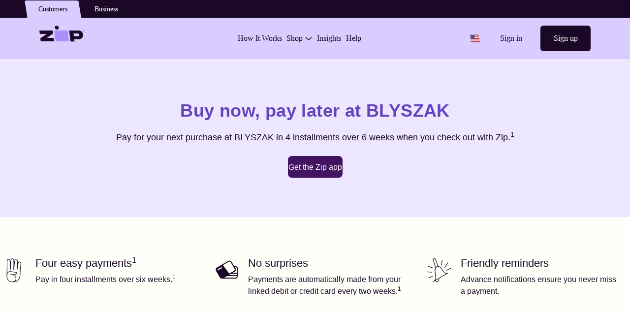

--- FILE ---
content_type: text/html; charset=utf-8
request_url: https://zip.co/us/store/blyszak
body_size: 29443
content:
<!DOCTYPE html><html lang="en"><head><meta charSet="utf-8"/><meta name="viewport" content="width=device-width, initial-scale=1"/><link rel="stylesheet" href="/us/_assets/_next/static/css/e994c607c331fb2c.css" data-precedence="next"/><link rel="stylesheet" href="/us/_assets/_next/static/css/8baafd6d8ef14802.css" data-precedence="next"/><link rel="stylesheet" href="/us/_assets/_next/static/css/2d2a314d63a3898c.css" data-precedence="next"/><link rel="stylesheet" href="/us/_assets/_next/static/css/115a41a38bf10172.css" data-precedence="next"/><link rel="stylesheet" href="/us/_assets/_next/static/css/674138aeab1763eb.css" data-precedence="next"/><link rel="stylesheet" href="/us/_assets/_next/static/css/f4c960be3e92d612.css" data-precedence="next"/><link rel="stylesheet" href="/us/_assets/_next/static/css/0b8f232b579a6c26.css" data-precedence="next"/><link rel="stylesheet" href="/us/_assets/_next/static/css/6e1ac47683ee3b5d.css" data-precedence="next"/><link rel="stylesheet" href="/us/_assets/_next/static/css/56c1a65c0c7897f0.css" data-precedence="next"/><link rel="stylesheet" href="/us/_assets/_next/static/css/9de2e3597b4a4457.css" data-precedence="next"/><link rel="stylesheet" href="/us/_assets/_next/static/css/18a68cf9911ee7e9.css" data-precedence="next"/><link rel="preload" as="script" fetchPriority="low" nonce="NmE4OWIwMjctNTZlYy00ZTdlLTk0NTUtZjc4ZTY4NDI5Mzk0" href="/us/_assets/_next/static/chunks/webpack-105a7befa62e2f61.js"/><script src="/us/_assets/_next/static/chunks/7f7d8a24-7a0bcdd7b8b60688.js" async="" nonce="NmE4OWIwMjctNTZlYy00ZTdlLTk0NTUtZjc4ZTY4NDI5Mzk0"></script><script src="/us/_assets/_next/static/chunks/7672-6478712e2de58825.js" async="" nonce="NmE4OWIwMjctNTZlYy00ZTdlLTk0NTUtZjc4ZTY4NDI5Mzk0"></script><script src="/us/_assets/_next/static/chunks/main-app-c5667c7dfc1e0e73.js" async="" nonce="NmE4OWIwMjctNTZlYy00ZTdlLTk0NTUtZjc4ZTY4NDI5Mzk0"></script><script src="/us/_assets/_next/static/chunks/1346-a3e7205d331ef20e.js" async="" nonce="NmE4OWIwMjctNTZlYy00ZTdlLTk0NTUtZjc4ZTY4NDI5Mzk0"></script><script src="/us/_assets/_next/static/chunks/1753-c25be91471a6e993.js" async="" nonce="NmE4OWIwMjctNTZlYy00ZTdlLTk0NTUtZjc4ZTY4NDI5Mzk0"></script><script src="/us/_assets/_next/static/chunks/8189-968d8e4759a9bccd.js" async="" nonce="NmE4OWIwMjctNTZlYy00ZTdlLTk0NTUtZjc4ZTY4NDI5Mzk0"></script><script src="/us/_assets/_next/static/chunks/5842-7598af68f9ae4fa5.js" async="" nonce="NmE4OWIwMjctNTZlYy00ZTdlLTk0NTUtZjc4ZTY4NDI5Mzk0"></script><script src="/us/_assets/_next/static/chunks/8005-504c8baeb5a35df6.js" async="" nonce="NmE4OWIwMjctNTZlYy00ZTdlLTk0NTUtZjc4ZTY4NDI5Mzk0"></script><script src="/us/_assets/_next/static/chunks/560-6cfedd7217a68568.js" async="" nonce="NmE4OWIwMjctNTZlYy00ZTdlLTk0NTUtZjc4ZTY4NDI5Mzk0"></script><script src="/us/_assets/_next/static/chunks/8084-84388a57280798bb.js" async="" nonce="NmE4OWIwMjctNTZlYy00ZTdlLTk0NTUtZjc4ZTY4NDI5Mzk0"></script><script src="/us/_assets/_next/static/chunks/1766-7c9493c370faff99.js" async="" nonce="NmE4OWIwMjctNTZlYy00ZTdlLTk0NTUtZjc4ZTY4NDI5Mzk0"></script><script src="/us/_assets/_next/static/chunks/2475-55bafc703efca517.js" async="" nonce="NmE4OWIwMjctNTZlYy00ZTdlLTk0NTUtZjc4ZTY4NDI5Mzk0"></script><script src="/us/_assets/_next/static/chunks/8791-14f7f3a88f3e3f2f.js" async="" nonce="NmE4OWIwMjctNTZlYy00ZTdlLTk0NTUtZjc4ZTY4NDI5Mzk0"></script><script src="/us/_assets/_next/static/chunks/1207-ae84396ea749b54d.js" async="" nonce="NmE4OWIwMjctNTZlYy00ZTdlLTk0NTUtZjc4ZTY4NDI5Mzk0"></script><script src="/us/_assets/_next/static/chunks/7291-c0eddf5c35350160.js" async="" nonce="NmE4OWIwMjctNTZlYy00ZTdlLTk0NTUtZjc4ZTY4NDI5Mzk0"></script><script src="/us/_assets/_next/static/chunks/3991-8375ae4f66e3294e.js" async="" nonce="NmE4OWIwMjctNTZlYy00ZTdlLTk0NTUtZjc4ZTY4NDI5Mzk0"></script><script src="/us/_assets/_next/static/chunks/app/us/store/%5BstoreName%5D/page-9cbd038d0f1a381d.js" async="" nonce="NmE4OWIwMjctNTZlYy00ZTdlLTk0NTUtZjc4ZTY4NDI5Mzk0"></script><script src="/us/_assets/_next/static/chunks/8855-475773b623be53ae.js" async="" nonce="NmE4OWIwMjctNTZlYy00ZTdlLTk0NTUtZjc4ZTY4NDI5Mzk0"></script><script src="/us/_assets/_next/static/chunks/3252-eed97fe12c3f18ac.js" async="" nonce="NmE4OWIwMjctNTZlYy00ZTdlLTk0NTUtZjc4ZTY4NDI5Mzk0"></script><script src="/us/_assets/_next/static/chunks/4940-a63b281e7c371942.js" async="" nonce="NmE4OWIwMjctNTZlYy00ZTdlLTk0NTUtZjc4ZTY4NDI5Mzk0"></script><script src="/us/_assets/_next/static/chunks/3833-9922434e9e22527d.js" async="" nonce="NmE4OWIwMjctNTZlYy00ZTdlLTk0NTUtZjc4ZTY4NDI5Mzk0"></script><script src="/us/_assets/_next/static/chunks/5574-a300652772e9549e.js" async="" nonce="NmE4OWIwMjctNTZlYy00ZTdlLTk0NTUtZjc4ZTY4NDI5Mzk0"></script><script src="/us/_assets/_next/static/chunks/841-56ad6a7db67b6e10.js" async="" nonce="NmE4OWIwMjctNTZlYy00ZTdlLTk0NTUtZjc4ZTY4NDI5Mzk0"></script><script src="/us/_assets/_next/static/chunks/5900-68c95ed84379b2b4.js" async="" nonce="NmE4OWIwMjctNTZlYy00ZTdlLTk0NTUtZjc4ZTY4NDI5Mzk0"></script><script src="/us/_assets/_next/static/chunks/8278-d18758b6616fa13c.js" async="" nonce="NmE4OWIwMjctNTZlYy00ZTdlLTk0NTUtZjc4ZTY4NDI5Mzk0"></script><script src="/us/_assets/_next/static/chunks/7912-bc3904a2367dc1e3.js" async="" nonce="NmE4OWIwMjctNTZlYy00ZTdlLTk0NTUtZjc4ZTY4NDI5Mzk0"></script><script src="/us/_assets/_next/static/chunks/app/us/store/%5BstoreName%5D/layout-291148e1ccb33fcd.js" async="" nonce="NmE4OWIwMjctNTZlYy00ZTdlLTk0NTUtZjc4ZTY4NDI5Mzk0"></script><script src="/us/_assets/_next/static/chunks/3501-49d47ca8de5ef086.js" async="" nonce="NmE4OWIwMjctNTZlYy00ZTdlLTk0NTUtZjc4ZTY4NDI5Mzk0"></script><script src="/us/_assets/_next/static/chunks/app/layout-b8171158aeaa3988.js" async="" nonce="NmE4OWIwMjctNTZlYy00ZTdlLTk0NTUtZjc4ZTY4NDI5Mzk0"></script><script src="/us/_assets/_next/static/chunks/app/error-24ab845250f6ce71.js" async="" nonce="NmE4OWIwMjctNTZlYy00ZTdlLTk0NTUtZjc4ZTY4NDI5Mzk0"></script><script src="/us/_assets/_next/static/chunks/app/not-found-6579527ff3b1cf78.js" async="" nonce="NmE4OWIwMjctNTZlYy00ZTdlLTk0NTUtZjc4ZTY4NDI5Mzk0"></script><title>Buy Now, Pay Later at BLYSZAK: Split Payments in 4 | Zip</title><meta name="description" content="Use Zip to shop BLYSZAK, online or in-store.Split your payment into easy installments. Shop smarter!"/><meta name="robots" content="index, follow"/><link rel="canonical" href="https://zip.co/us/store/blyszak"/><meta property="og:title" content="Buy Now, Pay Later at BLYSZAK: Split Payments in 4 | Zip"/><meta property="og:description" content="Use Zip to shop BLYSZAK, online or in-store.Split your payment into easy installments. Shop smarter!"/><meta property="og:image:type" content="image/png"/><meta property="og:image:width" content="1200"/><meta property="og:image:height" content="630"/><meta property="og:image" content="https://zip.co/us/opengraph-image.png?c059877f65e5f657"/><meta property="og:type" content="website"/><meta name="twitter:card" content="summary_large_image"/><meta name="twitter:title" content="Buy Now, Pay Later at BLYSZAK: Split Payments in 4 | Zip"/><meta name="twitter:description" content="Use Zip to shop BLYSZAK, online or in-store.Split your payment into easy installments. Shop smarter!"/><meta name="twitter:image:type" content="image/png"/><meta name="twitter:image:width" content="1200"/><meta name="twitter:image:height" content="630"/><meta name="twitter:image" content="https://zip.co/us/opengraph-image.png?c059877f65e5f657"/><link rel="icon" href="/us/favicon.ico"/><meta name="google-site-verification" content="6FRyG-O4zpzcMzXuDEpcpfsaUm_MwIdsoxzwvfKh4QY"/><link rel="stylesheet" href="https://static.zip.co/fonts/fonts.css"/><script src="/us/_assets/_next/static/chunks/polyfills-42372ed130431b0a.js" noModule="" nonce="NmE4OWIwMjctNTZlYy00ZTdlLTk0NTUtZjc4ZTY4NDI5Mzk0"></script><script nonce="NmE4OWIwMjctNTZlYy00ZTdlLTk0NTUtZjc4ZTY4NDI5Mzk0">(window[Symbol.for("ApolloSSRDataTransport")] ??= []).push({"json":{"rehydrate":{":R4vf7ukq:":{"data":{"cmsPage":{"__typename":"CmsPage","name":"us-layout","topStripBanner":null,"hero":null,"body":[]}},"networkStatus":7},":R17lcvf7ukq:":{"data":{"merchantBySlug":{"__typename":"Merchant","related":[{"__typename":"Merchant","display":"Finish Line","merchant_slug":"finish-line","verified":false,"url":"https://www.finishline.com","affiliateUrl":"https://click.linksynergy.com/fs-bin/click?id=WqbsObeGNo4\u0026offerid=707267.2127\u0026type=3\u0026subid=0","description":null,"categories":["Shoes","Sports \u0026 Outdoors","All","Free-Shipping","Holiday Shopping","Labor Day Deals","Featured","Party Season Picks","Cyber Savings"],"bg_image_file_url":{"__typename":"Image","url":"//ctfassets.zip.co/l6e5nwwfjxup/6DDWFt9PtdBJxvGx6r2wPA/aaee74dae935bd344a96f9e0198b76ff/448_FinishLine.jpg"},"logo_file_url":{"__typename":"Image","url":"//ctfassets.zip.co/l6e5nwwfjxup/3KIrZ7jgPk4SzyZcoX2vl4/74c5de74b1de8ada2259aa15b0e66037/448_FinishLine_logo.png"},"appLogo":{"__typename":"Image","url":"//ctfassets.zip.co/l6e5nwwfjxup/1sIvcz0OCYZpk5Js14Wivf/85cee97b20774defa5178149439427b4/new_white_finishline.png"}},{"__typename":"Merchant","display":"Shein","merchant_slug":"shein","verified":true,"url":"https://us.shein.com/","affiliateUrl":"https://click.linksynergy.com/fs-bin/click?id=WqbsObeGNo4\u0026offerid=1851276.2\u0026type=3\u0026subid=0","description":null,"categories":["Womens","All","Popular Picks","Deals","Free-Shipping","Valentine's Day","QuadPay Exclusives","Trending","Labor Day Deals","Clothing","Featured","Party Season Picks"],"bg_image_file_url":{"__typename":"Image","url":"//ctfassets.zip.co/l6e5nwwfjxup/6lHP2EnXE4LrhelLEALy2j/e09b3aff2cb359579ef0f0993a69e08d/LOOK3-7_adobespark.jpeg"},"logo_file_url":{"__typename":"Image","url":"//ctfassets.zip.co/l6e5nwwfjxup/74O4BqDl6kJw343uIQTuYb/9494a67148bbfd454430774caf9b4391/Shein_Logo.png"},"appLogo":{"__typename":"Image","url":"//ctfassets.zip.co/l6e5nwwfjxup/6v3IDTFYJA9BuGSPq4RRsl/8f8d2dd7fd203a700aa021d8f0518b54/5_Shein_app.png"}},{"__typename":"Merchant","display":"Best Buy","merchant_slug":"best-buy","verified":true,"url":"https://www.bestbuy.com/?ref=186\u0026loc=zip_landingpg","affiliateUrl":"https://www.bestbuy.com/?ref=186\u0026loc=zip_landingpg","description":"Best Buy® is a major technology retailer with more than 1,000 stores across America, Canada and Mexico. The retailer sells electronic products, services and solutions so that you can have all your technological needs answered in one place. In addition to selling products from multiple brands so that you can compare and contrast in store or online, Best Buy® offers exclusive discounts and assistance from their \"Geek Squad\" to help you troubleshoot any challenges you face. ","categories":["Electronics","Our Favorites","Popular Picks","Trending","All","Pick Up In Store","Free-Shipping","Phones","TVs","QuadPay Exclusives","Featured"],"bg_image_file_url":{"__typename":"Image","url":"//ctfassets.zip.co/l6e5nwwfjxup/5MHwoq5bqEEl5L2g1eU7M1/8996b2c724c519438bbc388ef870310d/image_619_1.png"},"logo_file_url":{"__typename":"Image","url":"//ctfassets.zip.co/l6e5nwwfjxup/7tYwNTBcjCyeZaoXZdcRrf/6ec122f3299bd2bfb73a990f848f2209/BBY_logo_updated.png"},"appLogo":{"__typename":"Image","url":"//ctfassets.zip.co/l6e5nwwfjxup/1ra6H3XFM3gbL7HpmMd1Ij/518808c8342ebb52476c15e774951a18/new_color_bestbuy_-_logo__1_.png"}},{"__typename":"Merchant","display":"Expedia","merchant_slug":"expedia","verified":false,"url":"https://www.expedia.com/","affiliateUrl":"https://www.anrdoezrs.net/click-9102516-12639039","description":"Expedia was founded by Rich Barton in 1996 with a mission to power global travel for everyone, everywhere. The online travel services platform connects potential globe trotters with the resources they need to plan their ideal vacation whether the customer is looking for a hotel, flight, rental car, or activity. The platform includes over 2.9 million properties, 210,000 activities, 500 airlines, cruise lines, and rental car companies, empowering the jet-setter to compare multiple different travel options and prices. ","categories":["Featured","Travel \u0026 Entertainment","Essentials","Flights","Hotels","Thanksgiving","Black Friday","Spring Break","Holiday Travel Exclusives"],"bg_image_file_url":{"__typename":"Image","url":"//ctfassets.zip.co/l6e5nwwfjxup/7KT5bIep5RfR1i52ErTPWQ/9a2b885589faa8b935c392945ecd03ca/724_Expedia.jpg"},"logo_file_url":{"__typename":"Image","url":"//ctfassets.zip.co/l6e5nwwfjxup/7JbPq5gmSYuKjFRRUAfivx/ec420bc686061dfca4e4776878801564/expedia.png"},"appLogo":{"__typename":"Image","url":"//ctfassets.zip.co/l6e5nwwfjxup/4kMkFeDfPiRz0yHmfUinzr/5e078fe75a1cadf58b2a0771ab59abcf/expedia_white.png"}},{"__typename":"Merchant","display":"Alo Yoga","merchant_slug":"alo-yoga","verified":false,"url":"https://www.aloyoga.com/","affiliateUrl":"https://www.gopjn.com/t/8-11924-207401-170958?url=https%3A%2F%2Fwww.aloyoga.com%2F","description":null,"categories":["Clothing","Womens","Sports \u0026 Outdoors","Explore","Featured","Last Minute Gifts"],"bg_image_file_url":{"__typename":"Image","url":"//ctfassets.zip.co/l6e5nwwfjxup/5e0yb3PUSUJoaDZMkiAzwv/f0b487260b2b2f0935b478f8f7d6890b/zip-lifestyle-520x520-2_-_Kendra_Garrison.jpg"},"logo_file_url":{"__typename":"Image","url":"//ctfassets.zip.co/l6e5nwwfjxup/zJxJ6BdfwphNdrehTLdXM/8b39163ff07c116ae022f13ee3c4255e/Alo_520_x_520.png"},"appLogo":{"__typename":"Image","url":"//ctfassets.zip.co/l6e5nwwfjxup/1pgaY2fA4wNHfBcuTpg7VM/49c730458b2e3447052eea31233674df/171_AloYoga_app.png"}},{"__typename":"Merchant","display":"Temu","merchant_slug":"temu","verified":true,"url":"https://www.temu.com/","affiliateUrl":"https://www.jdoqocy.com/click-9102516-15736632","description":null,"categories":["Halloween","Trending","Featured","Fathers Day","Back to School","Explore","All","Popular Picks","Labor Day Deals","Clothing","Cyber Sneak Peek","Last Minute Gifts"],"bg_image_file_url":{"__typename":"Image","url":"//ctfassets.zip.co/l6e5nwwfjxup/2rZg25iHaekDdSgXD8jCMt/c3ec1cfd54b93265ef36e10e9fbdb9bb/earphone_520x520_-_kekena_Guo.jpg"},"logo_file_url":null,"appLogo":{"__typename":"Image","url":"//ctfassets.zip.co/l6e5nwwfjxup/1k2ePrwC9e68Uc551svSLS/85ca93dcd6e04a5f7ef50994a428b17b/TEMU_300x300_-_kekena_Guo.jpg"}},{"__typename":"Merchant","display":"GameStop","merchant_slug":"gamestop","verified":true,"url":"https://www.gamestop.com/","affiliateUrl":"https://click.linksynergy.com/deeplink?id=WqbsObeGNo4\u0026mid=24348\u0026murl=https%3A%2F%2Fwww.gamestop.com%2F","description":"Initially founded as Babbages, Gamestop was created in 1984 as an educational software retailer in Dallas, Texas. It officially became Gamestop in 2000 and changed the video game industry by introducing a revolutionary buy-sell-trade business model. It is now a Fortune 500, omni-channel retailer selling new and used video games, equipment, and more at more than 4,000 physical locations across 16 countries and on their e-commerce platform.","categories":["Electronics","Popular Picks","All","Deals","QuadPay Exclusives","Featured"],"bg_image_file_url":{"__typename":"Image","url":"//ctfassets.zip.co/l6e5nwwfjxup/noOr2seVDyfS4CDgP9AYF/cc5fbfd6073e76ee9de923a1cf6dbc22/gamestop_new_bg_logo_2.jpg"},"logo_file_url":{"__typename":"Image","url":"//ctfassets.zip.co/l6e5nwwfjxup/234Oz3vNeUNjGeZFDQEG3T/c20bc5c6fb8665f8c81b5e0e10646e71/143_Game-Stop-logo.png"},"appLogo":{"__typename":"Image","url":"//ctfassets.zip.co/l6e5nwwfjxup/4PRe1rK5ya1W3MpxClEVBy/de64296e91f99ccc1ad8f8ace5699399/new_color_gamestop.png"}},{"__typename":"Merchant","display":"Vrbo","merchant_slug":"vrbo","verified":false,"url":"https://vrbo.com","affiliateUrl":"https://www.anrdoezrs.net/links/9102516/type/dlg/https://www.vrbo.com/","description":"The online vacation rental platform, VRBO, was founded by David and Lynn Clouse in 1995 with a mission to help every family find the right space away from home to relax and reconnect. The name spells out the use of the platform, \"Vacation Rentals By Owner\" (aka VRBO) allows individuals to list their homes as getaway locations for others to rent for a period of time. They currently have a unique home selection of 2 million and counting all over the world.","categories":["Travel \u0026 Entertainment","Hotels","Thanksgiving","Black Friday","Valentines Day","Spring Break","Featured","Our Favorites","Labor Day Deals"],"bg_image_file_url":null,"logo_file_url":{"__typename":"Image","url":"//ctfassets.zip.co/l6e5nwwfjxup/4FYxTwlunQMNSzUnM1kpwz/6fdc088e1cd9a508bbdf995bdf0f6be6/722_VRBO_logo.png"},"appLogo":{"__typename":"Image","url":"//ctfassets.zip.co/l6e5nwwfjxup/3QoiNaZ1RxiZdSz1DBEJRU/bc7bdff8268fe5baf738cfc225355269/new_color_vrbo.png"}},{"__typename":"Merchant","display":"Foot Locker","merchant_slug":"foot-locker","verified":false,"url":"https://www.footlocker.com/","affiliateUrl":"https://footlocker.8s4u9r.net/xk5Pbv","description":"Foot Locker was founded by Santiago Lopez in 1974 with a purpose to inspire and empower youth culture through sneakers and footwear. The company now has a portfolio of brands including Kids Foot Locker, Champs Sports, Footaction and more with over 3,000 stores across North America, Europe, Asia, Australia and New Zealand in addition to their online e-commerce platform. Footlocker now carries women's, men's, and children's footwear from leading brands like Nike, Adidas, Yeezy and more. ","categories":["Shoes","All","Popular Picks","Deals","Free-Shipping","Fitness","Fathers Day","Mens","Featured"],"bg_image_file_url":{"__typename":"Image","url":"//ctfassets.zip.co/l6e5nwwfjxup/3etRkVIcpIT1AnrljSAeiC/23aa8989563fa932a56b7faa5433e3be/308_Footlocker.jpg"},"logo_file_url":{"__typename":"Image","url":"//ctfassets.zip.co/l6e5nwwfjxup/1zW7XxblxgaMmJTQ8fMGyH/3ad2db233d718a694a384b85dbe80706/308_Footlocker_logo.png"},"appLogo":{"__typename":"Image","url":"//ctfassets.zip.co/l6e5nwwfjxup/4eaA4MSXLNSkuBNf1YzWI3/6173877e3f8aa3a20df48daa332aa688/new_color_footlocker.png"}},{"__typename":"Merchant","display":"Fanatics","merchant_slug":"fanatics","verified":true,"url":"https://www.fanatics.com/","affiliateUrl":"https://fanatics.93n6tx.net/da74DK","description":null,"categories":["Featured","All","Popular Picks","QuadPay Exclusives","Sports \u0026 Outdoors","Game Day Essentials","Mens","Clothing"],"bg_image_file_url":{"__typename":"Image","url":"//ctfassets.zip.co/l6e5nwwfjxup/3JdcDVGTdDVUuU82ZNp1Oh/1d6226a83a64f0ace62e8c69b951835d/96_fanatics-image.png"},"logo_file_url":{"__typename":"Image","url":"//ctfassets.zip.co/l6e5nwwfjxup/6PwtYyzJr6wV3OSwqGDciL/a667dca6feb7ba0a1bd61c81470bb3dc/96_fanatics-logo.png"},"appLogo":{"__typename":"Image","url":"//ctfassets.zip.co/l6e5nwwfjxup/5xoG1wpVHP9h6EKqusTZZP/83b4f360c6891b20641731fb4a225db3/48_Fanatics_app.png"}},{"__typename":"Merchant","display":"PetSmart","merchant_slug":"petsmart","verified":false,"url":"https://www.petsmart.com/","affiliateUrl":"https://petsmart.haujjd.net/QOb046","description":null,"categories":["Pets","All","Holiday Shopping","Featured","Cyber Sneak Peek","Last Minute Gifts"],"bg_image_file_url":{"__typename":"Image","url":"//ctfassets.zip.co/l6e5nwwfjxup/UZ5hhLSlo8PS2Ly3mpPVv/01e20b2c15613dab7ccd59919b496a3c/605_Petsmart_img.png"},"logo_file_url":{"__typename":"Image","url":"//ctfassets.zip.co/l6e5nwwfjxup/5QKSqG8NQtm4GU3I7lOyvn/6858cff77be7548503622b0eb06bfe29/605_Petsmart_logo.png"},"appLogo":{"__typename":"Image","url":"//ctfassets.zip.co/l6e5nwwfjxup/4uusXk1uIZL0kRFNMpsSSS/26acb7932f7471b4bae2229029cafd9e/VPETSMART_300x300_White_BG.png"}},{"__typename":"Merchant","display":"Hilton","merchant_slug":"hilton-hotels","verified":false,"url":"https://www.hilton.com/en/","affiliateUrl":"https://click.linksynergy.com/fs-bin/click?id=WqbsObeGNo4\u0026offerid=1541133.565\u0026type=3\u0026subid=0","description":null,"categories":["Spring Break","Hotels","Travel \u0026 Entertainment","Labor Day Deals","Featured"],"bg_image_file_url":{"__typename":"Image","url":"//ctfassets.zip.co/l6e5nwwfjxup/6kqfN3ghJrDC4ofA6jALoY/738311dfcb32a06aaee02c6f6c50f971/hilton.jpg"},"logo_file_url":null,"appLogo":{"__typename":"Image","url":"//ctfassets.zip.co/l6e5nwwfjxup/77V8SwhiULZyOOulIjpJ1x/86ca0498f4c766469e1eeec2ecf15e6d/Brand_hilton__Type_wordmark__Color_false.jpg"}}],"display":"BLYSZAK","merchant_slug":"blyszak","verified":false,"url":"https://www.quadpay.com","affiliateUrl":null,"description":null,"categories":[],"bg_image_file_url":null,"logo_file_url":null,"appLogo":null}},"networkStatus":7},":Rb7lcvf7ukq:":{"data":{"disclaimerReference":{"__typename":"DisclaimerReference","disclaimer":"Zip can only be used for US purchases. Certain merchant, product, goods, and service restrictions apply. A fee may apply for payment date changes. For example, for a $335 purchase, you’d make four $85.25 payments every two weeks starting today for a 31.11% annual percentage rate and a total of payments of $341. A $6 installment fee is charged at commencement - you pay $1.50 of this fee as a prepaid finance charge when you make your initial payment today. The remaining $4.50 is included in your future payments. Actual installment fees vary and can range from $0 to $7.50 depending on the purchase price and Zip product used. Actual amount of fee for your purchase will be reflected in checkout. Estimation of installment payment and annual percentage rate excludes potential tax and shipping costs. Zip Pay Anywhere and Zip Checkout financing through Zip issued by WebBank. All loans are subject to credit approval.","referenceId":"us-tila-disclaimer","type":"numeric"}},"networkStatus":7},":Rf7lcvf7ukq:":{"data":{"disclaimerReference":{"__typename":"DisclaimerReference","disclaimer":"Zip can only be used for US purchases. Certain merchant, product, goods, and service restrictions apply. A fee may apply for payment date changes. For example, for a $335 purchase, you’d make four $85.25 payments every two weeks starting today for a 31.11% annual percentage rate and a total of payments of $341. A $6 installment fee is charged at commencement - you pay $1.50 of this fee as a prepaid finance charge when you make your initial payment today. The remaining $4.50 is included in your future payments. Actual installment fees vary and can range from $0 to $7.50 depending on the purchase price and Zip product used. Actual amount of fee for your purchase will be reflected in checkout. Estimation of installment payment and annual percentage rate excludes potential tax and shipping costs. Zip Pay Anywhere and Zip Checkout financing through Zip issued by WebBank. All loans are subject to credit approval.","referenceId":"us-tila-disclaimer","type":"numeric"}},"networkStatus":7},":Rj7lcvf7ukq:":{"data":{"disclaimerReference":{"__typename":"DisclaimerReference","disclaimer":"Zip can only be used for US purchases. Certain merchant, product, goods, and service restrictions apply. A fee may apply for payment date changes. For example, for a $335 purchase, you’d make four $85.25 payments every two weeks starting today for a 31.11% annual percentage rate and a total of payments of $341. A $6 installment fee is charged at commencement - you pay $1.50 of this fee as a prepaid finance charge when you make your initial payment today. The remaining $4.50 is included in your future payments. Actual installment fees vary and can range from $0 to $7.50 depending on the purchase price and Zip product used. Actual amount of fee for your purchase will be reflected in checkout. Estimation of installment payment and annual percentage rate excludes potential tax and shipping costs. Zip Pay Anywhere and Zip Checkout financing through Zip issued by WebBank. All loans are subject to credit approval.","referenceId":"us-tila-disclaimer","type":"numeric"}},"networkStatus":7},":Rv7lcvf7ukq:":{"data":{"disclaimerReference":{"__typename":"DisclaimerReference","disclaimer":"Testimonials reflect the individual's opinion and may not be Illustrative of all individual experiences with Zip.","referenceId":"us-testimonials-disclaimer","type":"none"}},"networkStatus":7},":R1b7lcvf7ukq:":{"data":{"doubleTile":{"__typename":"DoubleTile","name":"us-store","title":"Shop how you love to shop","tiles":[{"__typename":"InfoTile","action":null,"actionStyle":"button","backgroundColor":"fearlessness","descriptionCopy":"For fresh deals, new drops, and hand-picked product recs on the daily.","headingCopy":"Get the Zip app today!","headingFont":"tertiary","headingWeight":"medium","image":"//images.ctfassets.net/1u65qlkmktuw/2RrcKIrnEfN05oUDKXOOv5/0dc8d097919aafb8781640739da4887e/iPhone240WithStar.png","qrCode":"//images.ctfassets.net/1u65qlkmktuw/1V4TmbOamcVDjg4T3N6DmP/e2e594f1a2cacb5433b422010ea23ed3/defaultQRCode_2x.png","logo":null,"name":"us-get-zip-app","showImageOnRight":true,"imageWidth":null,"useGetAppAction":true,"disclaimerHeading":null,"disclaimerDescription":null},{"__typename":"InfoTile","action":{"__typename":"Action","label":"Install Chrome Extension","link":"https://t23h.adj.st/?adj_t=fiz8xoo\u0026adj_campaign=mobile-cta\u0026adj_adgroup=chrome%3Emain%3Asection\u0026adj_redirect=https%3A%2F%2Fchrome.google.com%2Fwebstore%2Fdetail%2Fzip-previously-quadpay-bu%2Fliindccgkpdcafeceonflfdmkjhijapj\u0026adj_creative=cohort%3A8\u0026tracker_limit=20000","openInANewTab":false},"actionStyle":"button","backgroundColor":"elevation","descriptionCopy":"Add products to your cart, then use the extension to pay over time. Available pretty much everywhere you shop online.","headingCopy":"Shop with the Chrome Extension","headingFont":"tertiary","headingWeight":"medium","image":"//images.ctfassets.net/1u65qlkmktuw/3ZvZBNlLUDInWjwxdEopbA/17e6ea76d7d741119609a8e71f456980/us-chrome-extension-macbook_2x.png","qrCode":null,"logo":null,"name":"us-chrome-extension-tile","showImageOnRight":false,"imageWidth":"Framed","useGetAppAction":false,"disclaimerHeading":null,"disclaimerDescription":{"__typename":"DisclaimerReference","referenceId":"us-purchases-only-disclaimer","type":"numeric","disclaimer":"Zip can only be used for US purchases. Certain merchant, products, goods, and service restrictions apply."}}]}},"networkStatus":7}},"results":[{"query":{"kind":"Document","definitions":[{"kind":"OperationDefinition","operation":"query","name":{"kind":"Name","value":"getCmsPage"},"variableDefinitions":[{"kind":"VariableDefinition","variable":{"kind":"Variable","name":{"kind":"Name","value":"name"}},"type":{"kind":"NonNullType","type":{"kind":"NamedType","name":{"kind":"Name","value":"String"}}},"defaultValue":null,"directives":[]}],"directives":[],"selectionSet":{"kind":"SelectionSet","selections":[{"kind":"Field","alias":null,"name":{"kind":"Name","value":"cmsPage"},"arguments":[{"kind":"Argument","name":{"kind":"Name","value":"name"},"value":{"kind":"Variable","name":{"kind":"Name","value":"name"}}}],"directives":[],"selectionSet":{"kind":"SelectionSet","selections":[{"kind":"Field","alias":null,"name":{"kind":"Name","value":"name"},"arguments":[],"directives":[],"selectionSet":null},{"kind":"Field","alias":null,"name":{"kind":"Name","value":"topStripBanner"},"arguments":[],"directives":[],"selectionSet":{"kind":"SelectionSet","selections":[{"kind":"Field","alias":null,"name":{"kind":"Name","value":"name"},"arguments":[],"directives":[],"selectionSet":null},{"kind":"Field","alias":null,"name":{"kind":"Name","value":"backgroundColor"},"arguments":[],"directives":[],"selectionSet":null},{"kind":"Field","alias":null,"name":{"kind":"Name","value":"content"},"arguments":[],"directives":[],"selectionSet":null},{"kind":"Field","alias":null,"name":{"kind":"Name","value":"contentMobile"},"arguments":[],"directives":[],"selectionSet":null},{"kind":"Field","alias":null,"name":{"kind":"Name","value":"ctaLabel"},"arguments":[],"directives":[],"selectionSet":null},{"kind":"Field","alias":null,"name":{"kind":"Name","value":"ctaLink"},"arguments":[],"directives":[],"selectionSet":null},{"kind":"Field","alias":null,"name":{"kind":"Name","value":"image"},"arguments":[],"directives":[],"selectionSet":null},{"kind":"Field","alias":null,"name":{"kind":"Name","value":"imageAltText"},"arguments":[],"directives":[],"selectionSet":null},{"kind":"Field","alias":null,"name":{"kind":"Name","value":"openInNewTab"},"arguments":[],"directives":[],"selectionSet":null},{"kind":"Field","alias":null,"name":{"kind":"Name","value":"useZipLogoInsteadOfImage"},"arguments":[],"directives":[],"selectionSet":null},{"kind":"Field","alias":null,"name":{"kind":"Name","value":"disclaimer"},"arguments":[],"directives":[],"selectionSet":{"kind":"SelectionSet","selections":[{"kind":"Field","alias":null,"name":{"kind":"Name","value":"referenceId"},"arguments":[],"directives":[],"selectionSet":null},{"kind":"Field","alias":null,"name":{"kind":"Name","value":"type"},"arguments":[],"directives":[],"selectionSet":null},{"kind":"Field","alias":null,"name":{"kind":"Name","value":"disclaimer"},"arguments":[],"directives":[],"selectionSet":null},{"kind":"Field","name":{"kind":"Name","value":"__typename"}}]}},{"kind":"Field","alias":null,"name":{"kind":"Name","value":"useCustomAction"},"arguments":[],"directives":[],"selectionSet":null},{"kind":"Field","name":{"kind":"Name","value":"__typename"}}]}},{"kind":"Field","alias":null,"name":{"kind":"Name","value":"hero"},"arguments":[],"directives":[],"selectionSet":{"kind":"SelectionSet","selections":[{"kind":"Field","alias":null,"name":{"kind":"Name","value":"name"},"arguments":[],"directives":[],"selectionSet":null},{"kind":"Field","name":{"kind":"Name","value":"__typename"}}]}},{"kind":"Field","alias":null,"name":{"kind":"Name","value":"body"},"arguments":[],"directives":[],"selectionSet":{"kind":"SelectionSet","selections":[{"kind":"InlineFragment","typeCondition":{"kind":"NamedType","name":{"kind":"Name","value":"DisclaimerReference"}},"directives":[],"selectionSet":{"kind":"SelectionSet","selections":[{"kind":"Field","alias":null,"name":{"kind":"Name","value":"referenceId"},"arguments":[],"directives":[],"selectionSet":null},{"kind":"Field","name":{"kind":"Name","value":"__typename"}}]}},{"kind":"InlineFragment","typeCondition":{"kind":"NamedType","name":{"kind":"Name","value":"MarkdownSection"}},"directives":[],"selectionSet":{"kind":"SelectionSet","selections":[{"kind":"Field","alias":null,"name":{"kind":"Name","value":"name"},"arguments":[],"directives":[],"selectionSet":null},{"kind":"Field","name":{"kind":"Name","value":"__typename"}}]}},{"kind":"Field","name":{"kind":"Name","value":"__typename"}}]}},{"kind":"Field","name":{"kind":"Name","value":"__typename"}}]}}]}}],"loc":{"start":0,"end":549}},"variables":{"name":"us-layout"},"overwrite":false,"dataId":"ROOT_QUERY","result":{"cmsPage":{"name":"us-layout","topStripBanner":null,"hero":null,"body":[],"__typename":"CmsPage"}}},{"query":{"kind":"Document","definitions":[{"kind":"OperationDefinition","operation":"query","name":{"kind":"Name","value":"getMerchantBySlug"},"variableDefinitions":[{"kind":"VariableDefinition","variable":{"kind":"Variable","name":{"kind":"Name","value":"slug"}},"type":{"kind":"NonNullType","type":{"kind":"NamedType","name":{"kind":"Name","value":"String"}}},"defaultValue":null,"directives":[]}],"directives":[],"selectionSet":{"kind":"SelectionSet","selections":[{"kind":"Field","alias":null,"name":{"kind":"Name","value":"merchantBySlug"},"arguments":[{"kind":"Argument","name":{"kind":"Name","value":"slug"},"value":{"kind":"Variable","name":{"kind":"Name","value":"slug"}}}],"directives":[],"selectionSet":{"kind":"SelectionSet","selections":[{"kind":"FragmentSpread","name":{"kind":"Name","value":"StoreMerchant"},"directives":[]},{"kind":"Field","alias":null,"name":{"kind":"Name","value":"related"},"arguments":[],"directives":[],"selectionSet":{"kind":"SelectionSet","selections":[{"kind":"FragmentSpread","name":{"kind":"Name","value":"StoreMerchant"},"directives":[]},{"kind":"Field","name":{"kind":"Name","value":"__typename"}}]}},{"kind":"Field","name":{"kind":"Name","value":"__typename"}}]}}]}},{"kind":"FragmentDefinition","name":{"kind":"Name","value":"StoreMerchant"},"typeCondition":{"kind":"NamedType","name":{"kind":"Name","value":"Merchant"}},"directives":[],"selectionSet":{"kind":"SelectionSet","selections":[{"kind":"Field","alias":{"kind":"Name","value":"display"},"name":{"kind":"Name","value":"name"},"arguments":[],"directives":[],"selectionSet":null},{"kind":"Field","alias":{"kind":"Name","value":"merchant_slug"},"name":{"kind":"Name","value":"slug"},"arguments":[],"directives":[],"selectionSet":null},{"kind":"Field","alias":null,"name":{"kind":"Name","value":"verified"},"arguments":[],"directives":[],"selectionSet":null},{"kind":"Field","alias":null,"name":{"kind":"Name","value":"url"},"arguments":[],"directives":[],"selectionSet":null},{"kind":"Field","alias":null,"name":{"kind":"Name","value":"affiliateUrl"},"arguments":[],"directives":[],"selectionSet":null},{"kind":"Field","alias":null,"name":{"kind":"Name","value":"description"},"arguments":[],"directives":[],"selectionSet":null},{"kind":"Field","alias":null,"name":{"kind":"Name","value":"categories"},"arguments":[],"directives":[],"selectionSet":null},{"kind":"Field","alias":{"kind":"Name","value":"bg_image_file_url"},"name":{"kind":"Name","value":"backgroundImage"},"arguments":[],"directives":[],"selectionSet":{"kind":"SelectionSet","selections":[{"kind":"Field","alias":null,"name":{"kind":"Name","value":"url"},"arguments":[],"directives":[],"selectionSet":null},{"kind":"Field","name":{"kind":"Name","value":"__typename"}}]}},{"kind":"Field","alias":{"kind":"Name","value":"logo_file_url"},"name":{"kind":"Name","value":"logo"},"arguments":[],"directives":[],"selectionSet":{"kind":"SelectionSet","selections":[{"kind":"Field","alias":null,"name":{"kind":"Name","value":"url"},"arguments":[],"directives":[],"selectionSet":null},{"kind":"Field","name":{"kind":"Name","value":"__typename"}}]}},{"kind":"Field","alias":null,"name":{"kind":"Name","value":"appLogo"},"arguments":[],"directives":[],"selectionSet":{"kind":"SelectionSet","selections":[{"kind":"Field","alias":null,"name":{"kind":"Name","value":"url"},"arguments":[],"directives":[],"selectionSet":null},{"kind":"Field","name":{"kind":"Name","value":"__typename"}}]}},{"kind":"Field","name":{"kind":"Name","value":"__typename"}}]}}],"loc":{"start":0,"end":409}},"variables":{"slug":"blyszak"},"overwrite":false,"dataId":"ROOT_QUERY","result":{"merchantBySlug":{"display":"BLYSZAK","merchant_slug":"blyszak","verified":false,"url":"https://www.quadpay.com","affiliateUrl":null,"description":null,"categories":[],"bg_image_file_url":null,"logo_file_url":null,"appLogo":null,"__typename":"Merchant","related":[{"display":"Finish Line","merchant_slug":"finish-line","verified":false,"url":"https://www.finishline.com","affiliateUrl":"https://click.linksynergy.com/fs-bin/click?id=WqbsObeGNo4\u0026offerid=707267.2127\u0026type=3\u0026subid=0","description":null,"categories":["Shoes","Sports \u0026 Outdoors","All","Free-Shipping","Holiday Shopping","Labor Day Deals","Featured","Party Season Picks","Cyber Savings"],"bg_image_file_url":{"url":"//ctfassets.zip.co/l6e5nwwfjxup/6DDWFt9PtdBJxvGx6r2wPA/aaee74dae935bd344a96f9e0198b76ff/448_FinishLine.jpg","__typename":"Image"},"logo_file_url":{"url":"//ctfassets.zip.co/l6e5nwwfjxup/3KIrZ7jgPk4SzyZcoX2vl4/74c5de74b1de8ada2259aa15b0e66037/448_FinishLine_logo.png","__typename":"Image"},"appLogo":{"url":"//ctfassets.zip.co/l6e5nwwfjxup/1sIvcz0OCYZpk5Js14Wivf/85cee97b20774defa5178149439427b4/new_white_finishline.png","__typename":"Image"},"__typename":"Merchant"},{"display":"Shein","merchant_slug":"shein","verified":true,"url":"https://us.shein.com/","affiliateUrl":"https://click.linksynergy.com/fs-bin/click?id=WqbsObeGNo4\u0026offerid=1851276.2\u0026type=3\u0026subid=0","description":null,"categories":["Womens","All","Popular Picks","Deals","Free-Shipping","Valentine's Day","QuadPay Exclusives","Trending","Labor Day Deals","Clothing","Featured","Party Season Picks"],"bg_image_file_url":{"url":"//ctfassets.zip.co/l6e5nwwfjxup/6lHP2EnXE4LrhelLEALy2j/e09b3aff2cb359579ef0f0993a69e08d/LOOK3-7_adobespark.jpeg","__typename":"Image"},"logo_file_url":{"url":"//ctfassets.zip.co/l6e5nwwfjxup/74O4BqDl6kJw343uIQTuYb/9494a67148bbfd454430774caf9b4391/Shein_Logo.png","__typename":"Image"},"appLogo":{"url":"//ctfassets.zip.co/l6e5nwwfjxup/6v3IDTFYJA9BuGSPq4RRsl/8f8d2dd7fd203a700aa021d8f0518b54/5_Shein_app.png","__typename":"Image"},"__typename":"Merchant"},{"display":"Best Buy","merchant_slug":"best-buy","verified":true,"url":"https://www.bestbuy.com/?ref=186\u0026loc=zip_landingpg","affiliateUrl":"https://www.bestbuy.com/?ref=186\u0026loc=zip_landingpg","description":"Best Buy® is a major technology retailer with more than 1,000 stores across America, Canada and Mexico. The retailer sells electronic products, services and solutions so that you can have all your technological needs answered in one place. In addition to selling products from multiple brands so that you can compare and contrast in store or online, Best Buy® offers exclusive discounts and assistance from their \"Geek Squad\" to help you troubleshoot any challenges you face. ","categories":["Electronics","Our Favorites","Popular Picks","Trending","All","Pick Up In Store","Free-Shipping","Phones","TVs","QuadPay Exclusives","Featured"],"bg_image_file_url":{"url":"//ctfassets.zip.co/l6e5nwwfjxup/5MHwoq5bqEEl5L2g1eU7M1/8996b2c724c519438bbc388ef870310d/image_619_1.png","__typename":"Image"},"logo_file_url":{"url":"//ctfassets.zip.co/l6e5nwwfjxup/7tYwNTBcjCyeZaoXZdcRrf/6ec122f3299bd2bfb73a990f848f2209/BBY_logo_updated.png","__typename":"Image"},"appLogo":{"url":"//ctfassets.zip.co/l6e5nwwfjxup/1ra6H3XFM3gbL7HpmMd1Ij/518808c8342ebb52476c15e774951a18/new_color_bestbuy_-_logo__1_.png","__typename":"Image"},"__typename":"Merchant"},{"display":"Expedia","merchant_slug":"expedia","verified":false,"url":"https://www.expedia.com/","affiliateUrl":"https://www.anrdoezrs.net/click-9102516-12639039","description":"Expedia was founded by Rich Barton in 1996 with a mission to power global travel for everyone, everywhere. The online travel services platform connects potential globe trotters with the resources they need to plan their ideal vacation whether the customer is looking for a hotel, flight, rental car, or activity. The platform includes over 2.9 million properties, 210,000 activities, 500 airlines, cruise lines, and rental car companies, empowering the jet-setter to compare multiple different travel options and prices. ","categories":["Featured","Travel \u0026 Entertainment","Essentials","Flights","Hotels","Thanksgiving","Black Friday","Spring Break","Holiday Travel Exclusives"],"bg_image_file_url":{"url":"//ctfassets.zip.co/l6e5nwwfjxup/7KT5bIep5RfR1i52ErTPWQ/9a2b885589faa8b935c392945ecd03ca/724_Expedia.jpg","__typename":"Image"},"logo_file_url":{"url":"//ctfassets.zip.co/l6e5nwwfjxup/7JbPq5gmSYuKjFRRUAfivx/ec420bc686061dfca4e4776878801564/expedia.png","__typename":"Image"},"appLogo":{"url":"//ctfassets.zip.co/l6e5nwwfjxup/4kMkFeDfPiRz0yHmfUinzr/5e078fe75a1cadf58b2a0771ab59abcf/expedia_white.png","__typename":"Image"},"__typename":"Merchant"},{"display":"Alo Yoga","merchant_slug":"alo-yoga","verified":false,"url":"https://www.aloyoga.com/","affiliateUrl":"https://www.gopjn.com/t/8-11924-207401-170958?url=https%3A%2F%2Fwww.aloyoga.com%2F","description":null,"categories":["Clothing","Womens","Sports \u0026 Outdoors","Explore","Featured","Last Minute Gifts"],"bg_image_file_url":{"url":"//ctfassets.zip.co/l6e5nwwfjxup/5e0yb3PUSUJoaDZMkiAzwv/f0b487260b2b2f0935b478f8f7d6890b/zip-lifestyle-520x520-2_-_Kendra_Garrison.jpg","__typename":"Image"},"logo_file_url":{"url":"//ctfassets.zip.co/l6e5nwwfjxup/zJxJ6BdfwphNdrehTLdXM/8b39163ff07c116ae022f13ee3c4255e/Alo_520_x_520.png","__typename":"Image"},"appLogo":{"url":"//ctfassets.zip.co/l6e5nwwfjxup/1pgaY2fA4wNHfBcuTpg7VM/49c730458b2e3447052eea31233674df/171_AloYoga_app.png","__typename":"Image"},"__typename":"Merchant"},{"display":"Temu","merchant_slug":"temu","verified":true,"url":"https://www.temu.com/","affiliateUrl":"https://www.jdoqocy.com/click-9102516-15736632","description":null,"categories":["Halloween","Trending","Featured","Fathers Day","Back to School","Explore","All","Popular Picks","Labor Day Deals","Clothing","Cyber Sneak Peek","Last Minute Gifts"],"bg_image_file_url":{"url":"//ctfassets.zip.co/l6e5nwwfjxup/2rZg25iHaekDdSgXD8jCMt/c3ec1cfd54b93265ef36e10e9fbdb9bb/earphone_520x520_-_kekena_Guo.jpg","__typename":"Image"},"logo_file_url":null,"appLogo":{"url":"//ctfassets.zip.co/l6e5nwwfjxup/1k2ePrwC9e68Uc551svSLS/85ca93dcd6e04a5f7ef50994a428b17b/TEMU_300x300_-_kekena_Guo.jpg","__typename":"Image"},"__typename":"Merchant"},{"display":"GameStop","merchant_slug":"gamestop","verified":true,"url":"https://www.gamestop.com/","affiliateUrl":"https://click.linksynergy.com/deeplink?id=WqbsObeGNo4\u0026mid=24348\u0026murl=https%3A%2F%2Fwww.gamestop.com%2F","description":"Initially founded as Babbages, Gamestop was created in 1984 as an educational software retailer in Dallas, Texas. It officially became Gamestop in 2000 and changed the video game industry by introducing a revolutionary buy-sell-trade business model. It is now a Fortune 500, omni-channel retailer selling new and used video games, equipment, and more at more than 4,000 physical locations across 16 countries and on their e-commerce platform.","categories":["Electronics","Popular Picks","All","Deals","QuadPay Exclusives","Featured"],"bg_image_file_url":{"url":"//ctfassets.zip.co/l6e5nwwfjxup/noOr2seVDyfS4CDgP9AYF/cc5fbfd6073e76ee9de923a1cf6dbc22/gamestop_new_bg_logo_2.jpg","__typename":"Image"},"logo_file_url":{"url":"//ctfassets.zip.co/l6e5nwwfjxup/234Oz3vNeUNjGeZFDQEG3T/c20bc5c6fb8665f8c81b5e0e10646e71/143_Game-Stop-logo.png","__typename":"Image"},"appLogo":{"url":"//ctfassets.zip.co/l6e5nwwfjxup/4PRe1rK5ya1W3MpxClEVBy/de64296e91f99ccc1ad8f8ace5699399/new_color_gamestop.png","__typename":"Image"},"__typename":"Merchant"},{"display":"Vrbo","merchant_slug":"vrbo","verified":false,"url":"https://vrbo.com","affiliateUrl":"https://www.anrdoezrs.net/links/9102516/type/dlg/https://www.vrbo.com/","description":"The online vacation rental platform, VRBO, was founded by David and Lynn Clouse in 1995 with a mission to help every family find the right space away from home to relax and reconnect. The name spells out the use of the platform, \"Vacation Rentals By Owner\" (aka VRBO) allows individuals to list their homes as getaway locations for others to rent for a period of time. They currently have a unique home selection of 2 million and counting all over the world.","categories":["Travel \u0026 Entertainment","Hotels","Thanksgiving","Black Friday","Valentines Day","Spring Break","Featured","Our Favorites","Labor Day Deals"],"bg_image_file_url":null,"logo_file_url":{"url":"//ctfassets.zip.co/l6e5nwwfjxup/4FYxTwlunQMNSzUnM1kpwz/6fdc088e1cd9a508bbdf995bdf0f6be6/722_VRBO_logo.png","__typename":"Image"},"appLogo":{"url":"//ctfassets.zip.co/l6e5nwwfjxup/3QoiNaZ1RxiZdSz1DBEJRU/bc7bdff8268fe5baf738cfc225355269/new_color_vrbo.png","__typename":"Image"},"__typename":"Merchant"},{"display":"Foot Locker","merchant_slug":"foot-locker","verified":false,"url":"https://www.footlocker.com/","affiliateUrl":"https://footlocker.8s4u9r.net/xk5Pbv","description":"Foot Locker was founded by Santiago Lopez in 1974 with a purpose to inspire and empower youth culture through sneakers and footwear. The company now has a portfolio of brands including Kids Foot Locker, Champs Sports, Footaction and more with over 3,000 stores across North America, Europe, Asia, Australia and New Zealand in addition to their online e-commerce platform. Footlocker now carries women's, men's, and children's footwear from leading brands like Nike, Adidas, Yeezy and more. ","categories":["Shoes","All","Popular Picks","Deals","Free-Shipping","Fitness","Fathers Day","Mens","Featured"],"bg_image_file_url":{"url":"//ctfassets.zip.co/l6e5nwwfjxup/3etRkVIcpIT1AnrljSAeiC/23aa8989563fa932a56b7faa5433e3be/308_Footlocker.jpg","__typename":"Image"},"logo_file_url":{"url":"//ctfassets.zip.co/l6e5nwwfjxup/1zW7XxblxgaMmJTQ8fMGyH/3ad2db233d718a694a384b85dbe80706/308_Footlocker_logo.png","__typename":"Image"},"appLogo":{"url":"//ctfassets.zip.co/l6e5nwwfjxup/4eaA4MSXLNSkuBNf1YzWI3/6173877e3f8aa3a20df48daa332aa688/new_color_footlocker.png","__typename":"Image"},"__typename":"Merchant"},{"display":"Fanatics","merchant_slug":"fanatics","verified":true,"url":"https://www.fanatics.com/","affiliateUrl":"https://fanatics.93n6tx.net/da74DK","description":null,"categories":["Featured","All","Popular Picks","QuadPay Exclusives","Sports \u0026 Outdoors","Game Day Essentials","Mens","Clothing"],"bg_image_file_url":{"url":"//ctfassets.zip.co/l6e5nwwfjxup/3JdcDVGTdDVUuU82ZNp1Oh/1d6226a83a64f0ace62e8c69b951835d/96_fanatics-image.png","__typename":"Image"},"logo_file_url":{"url":"//ctfassets.zip.co/l6e5nwwfjxup/6PwtYyzJr6wV3OSwqGDciL/a667dca6feb7ba0a1bd61c81470bb3dc/96_fanatics-logo.png","__typename":"Image"},"appLogo":{"url":"//ctfassets.zip.co/l6e5nwwfjxup/5xoG1wpVHP9h6EKqusTZZP/83b4f360c6891b20641731fb4a225db3/48_Fanatics_app.png","__typename":"Image"},"__typename":"Merchant"},{"display":"PetSmart","merchant_slug":"petsmart","verified":false,"url":"https://www.petsmart.com/","affiliateUrl":"https://petsmart.haujjd.net/QOb046","description":null,"categories":["Pets","All","Holiday Shopping","Featured","Cyber Sneak Peek","Last Minute Gifts"],"bg_image_file_url":{"url":"//ctfassets.zip.co/l6e5nwwfjxup/UZ5hhLSlo8PS2Ly3mpPVv/01e20b2c15613dab7ccd59919b496a3c/605_Petsmart_img.png","__typename":"Image"},"logo_file_url":{"url":"//ctfassets.zip.co/l6e5nwwfjxup/5QKSqG8NQtm4GU3I7lOyvn/6858cff77be7548503622b0eb06bfe29/605_Petsmart_logo.png","__typename":"Image"},"appLogo":{"url":"//ctfassets.zip.co/l6e5nwwfjxup/4uusXk1uIZL0kRFNMpsSSS/26acb7932f7471b4bae2229029cafd9e/VPETSMART_300x300_White_BG.png","__typename":"Image"},"__typename":"Merchant"},{"display":"Hilton","merchant_slug":"hilton-hotels","verified":false,"url":"https://www.hilton.com/en/","affiliateUrl":"https://click.linksynergy.com/fs-bin/click?id=WqbsObeGNo4\u0026offerid=1541133.565\u0026type=3\u0026subid=0","description":null,"categories":["Spring Break","Hotels","Travel \u0026 Entertainment","Labor Day Deals","Featured"],"bg_image_file_url":{"url":"//ctfassets.zip.co/l6e5nwwfjxup/6kqfN3ghJrDC4ofA6jALoY/738311dfcb32a06aaee02c6f6c50f971/hilton.jpg","__typename":"Image"},"logo_file_url":null,"appLogo":{"url":"//ctfassets.zip.co/l6e5nwwfjxup/77V8SwhiULZyOOulIjpJ1x/86ca0498f4c766469e1eeec2ecf15e6d/Brand_hilton__Type_wordmark__Color_false.jpg","__typename":"Image"},"__typename":"Merchant"}]}}},{"query":{"kind":"Document","definitions":[{"kind":"OperationDefinition","operation":"query","name":{"kind":"Name","value":"getDisclaimerReference"},"variableDefinitions":[{"kind":"VariableDefinition","variable":{"kind":"Variable","name":{"kind":"Name","value":"name"}},"type":{"kind":"NonNullType","type":{"kind":"NamedType","name":{"kind":"Name","value":"String"}}},"defaultValue":null,"directives":[]}],"directives":[],"selectionSet":{"kind":"SelectionSet","selections":[{"kind":"Field","alias":null,"name":{"kind":"Name","value":"disclaimerReference"},"arguments":[{"kind":"Argument","name":{"kind":"Name","value":"name"},"value":{"kind":"Variable","name":{"kind":"Name","value":"name"}}}],"directives":[],"selectionSet":{"kind":"SelectionSet","selections":[{"kind":"Field","alias":null,"name":{"kind":"Name","value":"disclaimer"},"arguments":[],"directives":[],"selectionSet":null},{"kind":"Field","alias":null,"name":{"kind":"Name","value":"referenceId"},"arguments":[],"directives":[],"selectionSet":null},{"kind":"Field","alias":null,"name":{"kind":"Name","value":"type"},"arguments":[],"directives":[],"selectionSet":null},{"kind":"Field","name":{"kind":"Name","value":"__typename"}}]}}]}}],"loc":{"start":0,"end":139}},"variables":{"name":"us-tila-disclaimer"},"overwrite":false,"dataId":"ROOT_QUERY","result":{"disclaimerReference":{"disclaimer":"Zip can only be used for US purchases. Certain merchant, product, goods, and service restrictions apply. A fee may apply for payment date changes. For example, for a $335 purchase, you’d make four $85.25 payments every two weeks starting today for a 31.11% annual percentage rate and a total of payments of $341. A $6 installment fee is charged at commencement - you pay $1.50 of this fee as a prepaid finance charge when you make your initial payment today. The remaining $4.50 is included in your future payments. Actual installment fees vary and can range from $0 to $7.50 depending on the purchase price and Zip product used. Actual amount of fee for your purchase will be reflected in checkout. Estimation of installment payment and annual percentage rate excludes potential tax and shipping costs. Zip Pay Anywhere and Zip Checkout financing through Zip issued by WebBank. All loans are subject to credit approval.","referenceId":"us-tila-disclaimer","type":"numeric","__typename":"DisclaimerReference"}}},{"query":{"kind":"Document","definitions":[{"kind":"OperationDefinition","operation":"query","name":{"kind":"Name","value":"getDisclaimerReference"},"variableDefinitions":[{"kind":"VariableDefinition","variable":{"kind":"Variable","name":{"kind":"Name","value":"name"}},"type":{"kind":"NonNullType","type":{"kind":"NamedType","name":{"kind":"Name","value":"String"}}},"defaultValue":null,"directives":[]}],"directives":[],"selectionSet":{"kind":"SelectionSet","selections":[{"kind":"Field","alias":null,"name":{"kind":"Name","value":"disclaimerReference"},"arguments":[{"kind":"Argument","name":{"kind":"Name","value":"name"},"value":{"kind":"Variable","name":{"kind":"Name","value":"name"}}}],"directives":[],"selectionSet":{"kind":"SelectionSet","selections":[{"kind":"Field","alias":null,"name":{"kind":"Name","value":"disclaimer"},"arguments":[],"directives":[],"selectionSet":null},{"kind":"Field","alias":null,"name":{"kind":"Name","value":"referenceId"},"arguments":[],"directives":[],"selectionSet":null},{"kind":"Field","alias":null,"name":{"kind":"Name","value":"type"},"arguments":[],"directives":[],"selectionSet":null},{"kind":"Field","name":{"kind":"Name","value":"__typename"}}]}}]}}],"loc":{"start":0,"end":139}},"variables":{"name":"us-testimonials-disclaimer"},"overwrite":false,"dataId":"ROOT_QUERY","result":{"disclaimerReference":{"disclaimer":"Testimonials reflect the individual's opinion and may not be Illustrative of all individual experiences with Zip.","referenceId":"us-testimonials-disclaimer","type":"none","__typename":"DisclaimerReference"}}},{"query":{"kind":"Document","definitions":[{"kind":"OperationDefinition","operation":"query","name":{"kind":"Name","value":"getDoubleTile"},"variableDefinitions":[{"kind":"VariableDefinition","variable":{"kind":"Variable","name":{"kind":"Name","value":"name"}},"type":{"kind":"NonNullType","type":{"kind":"NamedType","name":{"kind":"Name","value":"String"}}},"defaultValue":null,"directives":[]}],"directives":[],"selectionSet":{"kind":"SelectionSet","selections":[{"kind":"Field","alias":null,"name":{"kind":"Name","value":"doubleTile"},"arguments":[{"kind":"Argument","name":{"kind":"Name","value":"name"},"value":{"kind":"Variable","name":{"kind":"Name","value":"name"}}}],"directives":[],"selectionSet":{"kind":"SelectionSet","selections":[{"kind":"FragmentSpread","name":{"kind":"Name","value":"DoubleTile"},"directives":[]},{"kind":"Field","name":{"kind":"Name","value":"__typename"}}]}}]}},{"kind":"FragmentDefinition","name":{"kind":"Name","value":"DoubleTile"},"typeCondition":{"kind":"NamedType","name":{"kind":"Name","value":"DoubleTile"}},"directives":[],"selectionSet":{"kind":"SelectionSet","selections":[{"kind":"Field","alias":null,"name":{"kind":"Name","value":"name"},"arguments":[],"directives":[],"selectionSet":null},{"kind":"Field","alias":null,"name":{"kind":"Name","value":"title"},"arguments":[],"directives":[],"selectionSet":null},{"kind":"Field","alias":null,"name":{"kind":"Name","value":"tiles"},"arguments":[],"directives":[],"selectionSet":{"kind":"SelectionSet","selections":[{"kind":"InlineFragment","typeCondition":{"kind":"NamedType","name":{"kind":"Name","value":"InfoTile"}},"directives":[],"selectionSet":{"kind":"SelectionSet","selections":[{"kind":"FragmentSpread","name":{"kind":"Name","value":"infoTile"},"directives":[]},{"kind":"Field","name":{"kind":"Name","value":"__typename"}}]}},{"kind":"Field","name":{"kind":"Name","value":"__typename"}}]}},{"kind":"Field","name":{"kind":"Name","value":"__typename"}}]}},{"kind":"FragmentDefinition","name":{"kind":"Name","value":"infoTile"},"typeCondition":{"kind":"NamedType","name":{"kind":"Name","value":"InfoTile"}},"directives":[],"selectionSet":{"kind":"SelectionSet","selections":[{"kind":"Field","alias":null,"name":{"kind":"Name","value":"action"},"arguments":[],"directives":[],"selectionSet":{"kind":"SelectionSet","selections":[{"kind":"Field","alias":null,"name":{"kind":"Name","value":"label"},"arguments":[],"directives":[],"selectionSet":null},{"kind":"Field","alias":null,"name":{"kind":"Name","value":"link"},"arguments":[],"directives":[],"selectionSet":null},{"kind":"Field","alias":null,"name":{"kind":"Name","value":"openInANewTab"},"arguments":[],"directives":[],"selectionSet":null},{"kind":"Field","name":{"kind":"Name","value":"__typename"}}]}},{"kind":"Field","alias":null,"name":{"kind":"Name","value":"actionStyle"},"arguments":[],"directives":[],"selectionSet":null},{"kind":"Field","alias":null,"name":{"kind":"Name","value":"backgroundColor"},"arguments":[],"directives":[],"selectionSet":null},{"kind":"Field","alias":null,"name":{"kind":"Name","value":"descriptionCopy"},"arguments":[],"directives":[],"selectionSet":null},{"kind":"Field","alias":null,"name":{"kind":"Name","value":"headingCopy"},"arguments":[],"directives":[],"selectionSet":null},{"kind":"Field","alias":null,"name":{"kind":"Name","value":"headingFont"},"arguments":[],"directives":[],"selectionSet":null},{"kind":"Field","alias":null,"name":{"kind":"Name","value":"headingWeight"},"arguments":[],"directives":[],"selectionSet":null},{"kind":"Field","alias":null,"name":{"kind":"Name","value":"image"},"arguments":[],"directives":[],"selectionSet":null},{"kind":"Field","alias":null,"name":{"kind":"Name","value":"qrCode"},"arguments":[],"directives":[],"selectionSet":null},{"kind":"Field","alias":null,"name":{"kind":"Name","value":"logo"},"arguments":[],"directives":[],"selectionSet":null},{"kind":"Field","alias":null,"name":{"kind":"Name","value":"name"},"arguments":[],"directives":[],"selectionSet":null},{"kind":"Field","alias":null,"name":{"kind":"Name","value":"showImageOnRight"},"arguments":[],"directives":[],"selectionSet":null},{"kind":"Field","alias":null,"name":{"kind":"Name","value":"imageWidth"},"arguments":[],"directives":[],"selectionSet":null},{"kind":"Field","alias":null,"name":{"kind":"Name","value":"useGetAppAction"},"arguments":[],"directives":[],"selectionSet":null},{"kind":"Field","alias":null,"name":{"kind":"Name","value":"disclaimerHeading"},"arguments":[],"directives":[],"selectionSet":{"kind":"SelectionSet","selections":[{"kind":"FragmentSpread","name":{"kind":"Name","value":"disclaimer"},"directives":[]},{"kind":"Field","name":{"kind":"Name","value":"__typename"}}]}},{"kind":"Field","alias":null,"name":{"kind":"Name","value":"disclaimerDescription"},"arguments":[],"directives":[],"selectionSet":{"kind":"SelectionSet","selections":[{"kind":"FragmentSpread","name":{"kind":"Name","value":"disclaimer"},"directives":[]},{"kind":"Field","name":{"kind":"Name","value":"__typename"}}]}},{"kind":"Field","name":{"kind":"Name","value":"__typename"}}]}},{"kind":"FragmentDefinition","name":{"kind":"Name","value":"disclaimer"},"typeCondition":{"kind":"NamedType","name":{"kind":"Name","value":"DisclaimerReference"}},"directives":[],"selectionSet":{"kind":"SelectionSet","selections":[{"kind":"Field","alias":null,"name":{"kind":"Name","value":"referenceId"},"arguments":[],"directives":[],"selectionSet":null},{"kind":"Field","alias":null,"name":{"kind":"Name","value":"type"},"arguments":[],"directives":[],"selectionSet":null},{"kind":"Field","alias":null,"name":{"kind":"Name","value":"disclaimer"},"arguments":[],"directives":[],"selectionSet":null},{"kind":"Field","name":{"kind":"Name","value":"__typename"}}]}}],"loc":{"start":0,"end":675}},"variables":{"name":"us-store"},"overwrite":false,"dataId":"ROOT_QUERY","result":{"doubleTile":{"name":"us-store","title":"Shop how you love to shop","tiles":[{"action":null,"actionStyle":"button","backgroundColor":"fearlessness","descriptionCopy":"For fresh deals, new drops, and hand-picked product recs on the daily.","headingCopy":"Get the Zip app today!","headingFont":"tertiary","headingWeight":"medium","image":"//images.ctfassets.net/1u65qlkmktuw/2RrcKIrnEfN05oUDKXOOv5/0dc8d097919aafb8781640739da4887e/iPhone240WithStar.png","qrCode":"//images.ctfassets.net/1u65qlkmktuw/1V4TmbOamcVDjg4T3N6DmP/e2e594f1a2cacb5433b422010ea23ed3/defaultQRCode_2x.png","logo":null,"name":"us-get-zip-app","showImageOnRight":true,"imageWidth":null,"useGetAppAction":true,"disclaimerHeading":null,"disclaimerDescription":null,"__typename":"InfoTile"},{"action":{"label":"Install Chrome Extension","link":"https://t23h.adj.st/?adj_t=fiz8xoo\u0026adj_campaign=mobile-cta\u0026adj_adgroup=chrome%3Emain%3Asection\u0026adj_redirect=https%3A%2F%2Fchrome.google.com%2Fwebstore%2Fdetail%2Fzip-previously-quadpay-bu%2Fliindccgkpdcafeceonflfdmkjhijapj\u0026adj_creative=cohort%3A8\u0026tracker_limit=20000","openInANewTab":false,"__typename":"Action"},"actionStyle":"button","backgroundColor":"elevation","descriptionCopy":"Add products to your cart, then use the extension to pay over time. Available pretty much everywhere you shop online.","headingCopy":"Shop with the Chrome Extension","headingFont":"tertiary","headingWeight":"medium","image":"//images.ctfassets.net/1u65qlkmktuw/3ZvZBNlLUDInWjwxdEopbA/17e6ea76d7d741119609a8e71f456980/us-chrome-extension-macbook_2x.png","qrCode":null,"logo":null,"name":"us-chrome-extension-tile","showImageOnRight":false,"imageWidth":"Framed","useGetAppAction":false,"disclaimerHeading":null,"disclaimerDescription":{"referenceId":"us-purchases-only-disclaimer","type":"numeric","disclaimer":"Zip can only be used for US purchases. Certain merchant, products, goods, and service restrictions apply.","__typename":"DisclaimerReference"},"__typename":"InfoTile"}],"__typename":"DoubleTile"}}}],"backgroundQueries":[{"variables":{"name":"us-layout"},"fetchPolicy":"cache-first","query":{"kind":"Document","definitions":[{"kind":"OperationDefinition","operation":"query","name":{"kind":"Name","value":"getCmsPage"},"variableDefinitions":[{"kind":"VariableDefinition","variable":{"kind":"Variable","name":{"kind":"Name","value":"name"}},"type":{"kind":"NonNullType","type":{"kind":"NamedType","name":{"kind":"Name","value":"String"}}},"defaultValue":null,"directives":[]}],"directives":[],"selectionSet":{"kind":"SelectionSet","selections":[{"kind":"Field","alias":null,"name":{"kind":"Name","value":"cmsPage"},"arguments":[{"kind":"Argument","name":{"kind":"Name","value":"name"},"value":{"kind":"Variable","name":{"kind":"Name","value":"name"}}}],"directives":[],"selectionSet":{"kind":"SelectionSet","selections":[{"kind":"Field","alias":null,"name":{"kind":"Name","value":"name"},"arguments":[],"directives":[],"selectionSet":null},{"kind":"Field","alias":null,"name":{"kind":"Name","value":"topStripBanner"},"arguments":[],"directives":[],"selectionSet":{"kind":"SelectionSet","selections":[{"kind":"Field","alias":null,"name":{"kind":"Name","value":"name"},"arguments":[],"directives":[],"selectionSet":null},{"kind":"Field","alias":null,"name":{"kind":"Name","value":"backgroundColor"},"arguments":[],"directives":[],"selectionSet":null},{"kind":"Field","alias":null,"name":{"kind":"Name","value":"content"},"arguments":[],"directives":[],"selectionSet":null},{"kind":"Field","alias":null,"name":{"kind":"Name","value":"contentMobile"},"arguments":[],"directives":[],"selectionSet":null},{"kind":"Field","alias":null,"name":{"kind":"Name","value":"ctaLabel"},"arguments":[],"directives":[],"selectionSet":null},{"kind":"Field","alias":null,"name":{"kind":"Name","value":"ctaLink"},"arguments":[],"directives":[],"selectionSet":null},{"kind":"Field","alias":null,"name":{"kind":"Name","value":"image"},"arguments":[],"directives":[],"selectionSet":null},{"kind":"Field","alias":null,"name":{"kind":"Name","value":"imageAltText"},"arguments":[],"directives":[],"selectionSet":null},{"kind":"Field","alias":null,"name":{"kind":"Name","value":"openInNewTab"},"arguments":[],"directives":[],"selectionSet":null},{"kind":"Field","alias":null,"name":{"kind":"Name","value":"useZipLogoInsteadOfImage"},"arguments":[],"directives":[],"selectionSet":null},{"kind":"Field","alias":null,"name":{"kind":"Name","value":"disclaimer"},"arguments":[],"directives":[],"selectionSet":{"kind":"SelectionSet","selections":[{"kind":"Field","alias":null,"name":{"kind":"Name","value":"referenceId"},"arguments":[],"directives":[],"selectionSet":null},{"kind":"Field","alias":null,"name":{"kind":"Name","value":"type"},"arguments":[],"directives":[],"selectionSet":null},{"kind":"Field","alias":null,"name":{"kind":"Name","value":"disclaimer"},"arguments":[],"directives":[],"selectionSet":null}]}},{"kind":"Field","alias":null,"name":{"kind":"Name","value":"useCustomAction"},"arguments":[],"directives":[],"selectionSet":null}]}},{"kind":"Field","alias":null,"name":{"kind":"Name","value":"hero"},"arguments":[],"directives":[],"selectionSet":{"kind":"SelectionSet","selections":[{"kind":"Field","alias":null,"name":{"kind":"Name","value":"name"},"arguments":[],"directives":[],"selectionSet":null}]}},{"kind":"Field","alias":null,"name":{"kind":"Name","value":"body"},"arguments":[],"directives":[],"selectionSet":{"kind":"SelectionSet","selections":[{"kind":"InlineFragment","typeCondition":{"kind":"NamedType","name":{"kind":"Name","value":"DisclaimerReference"}},"directives":[],"selectionSet":{"kind":"SelectionSet","selections":[{"kind":"Field","alias":null,"name":{"kind":"Name","value":"referenceId"},"arguments":[],"directives":[],"selectionSet":null}]}},{"kind":"InlineFragment","typeCondition":{"kind":"NamedType","name":{"kind":"Name","value":"MarkdownSection"}},"directives":[],"selectionSet":{"kind":"SelectionSet","selections":[{"kind":"Field","alias":null,"name":{"kind":"Name","value":"name"},"arguments":[],"directives":[],"selectionSet":null}]}}]}}]}}]}}],"loc":{"start":0,"end":549}},"notifyOnNetworkStatusChange":false,"nextFetchPolicy":null},{"variables":{"slug":"blyszak"},"fetchPolicy":"cache-first","query":{"kind":"Document","definitions":[{"kind":"OperationDefinition","operation":"query","name":{"kind":"Name","value":"getMerchantBySlug"},"variableDefinitions":[{"kind":"VariableDefinition","variable":{"kind":"Variable","name":{"kind":"Name","value":"slug"}},"type":{"kind":"NonNullType","type":{"kind":"NamedType","name":{"kind":"Name","value":"String"}}},"defaultValue":null,"directives":[]}],"directives":[],"selectionSet":{"kind":"SelectionSet","selections":[{"kind":"Field","alias":null,"name":{"kind":"Name","value":"merchantBySlug"},"arguments":[{"kind":"Argument","name":{"kind":"Name","value":"slug"},"value":{"kind":"Variable","name":{"kind":"Name","value":"slug"}}}],"directives":[],"selectionSet":{"kind":"SelectionSet","selections":[{"kind":"FragmentSpread","name":{"kind":"Name","value":"StoreMerchant"},"directives":[]},{"kind":"Field","alias":null,"name":{"kind":"Name","value":"related"},"arguments":[],"directives":[],"selectionSet":{"kind":"SelectionSet","selections":[{"kind":"FragmentSpread","name":{"kind":"Name","value":"StoreMerchant"},"directives":[]}]}}]}}]}},{"kind":"FragmentDefinition","name":{"kind":"Name","value":"StoreMerchant"},"typeCondition":{"kind":"NamedType","name":{"kind":"Name","value":"Merchant"}},"directives":[],"selectionSet":{"kind":"SelectionSet","selections":[{"kind":"Field","alias":{"kind":"Name","value":"display"},"name":{"kind":"Name","value":"name"},"arguments":[],"directives":[],"selectionSet":null},{"kind":"Field","alias":{"kind":"Name","value":"merchant_slug"},"name":{"kind":"Name","value":"slug"},"arguments":[],"directives":[],"selectionSet":null},{"kind":"Field","alias":null,"name":{"kind":"Name","value":"verified"},"arguments":[],"directives":[],"selectionSet":null},{"kind":"Field","alias":null,"name":{"kind":"Name","value":"url"},"arguments":[],"directives":[],"selectionSet":null},{"kind":"Field","alias":null,"name":{"kind":"Name","value":"affiliateUrl"},"arguments":[],"directives":[],"selectionSet":null},{"kind":"Field","alias":null,"name":{"kind":"Name","value":"description"},"arguments":[],"directives":[],"selectionSet":null},{"kind":"Field","alias":null,"name":{"kind":"Name","value":"categories"},"arguments":[],"directives":[],"selectionSet":null},{"kind":"Field","alias":{"kind":"Name","value":"bg_image_file_url"},"name":{"kind":"Name","value":"backgroundImage"},"arguments":[],"directives":[],"selectionSet":{"kind":"SelectionSet","selections":[{"kind":"Field","alias":null,"name":{"kind":"Name","value":"url"},"arguments":[],"directives":[],"selectionSet":null}]}},{"kind":"Field","alias":{"kind":"Name","value":"logo_file_url"},"name":{"kind":"Name","value":"logo"},"arguments":[],"directives":[],"selectionSet":{"kind":"SelectionSet","selections":[{"kind":"Field","alias":null,"name":{"kind":"Name","value":"url"},"arguments":[],"directives":[],"selectionSet":null}]}},{"kind":"Field","alias":null,"name":{"kind":"Name","value":"appLogo"},"arguments":[],"directives":[],"selectionSet":{"kind":"SelectionSet","selections":[{"kind":"Field","alias":null,"name":{"kind":"Name","value":"url"},"arguments":[],"directives":[],"selectionSet":null}]}}]}}],"loc":{"start":0,"end":409}},"notifyOnNetworkStatusChange":false,"nextFetchPolicy":null},{"variables":{"name":"us-tila-disclaimer"},"fetchPolicy":"cache-first","query":{"kind":"Document","definitions":[{"kind":"OperationDefinition","operation":"query","name":{"kind":"Name","value":"getDisclaimerReference"},"variableDefinitions":[{"kind":"VariableDefinition","variable":{"kind":"Variable","name":{"kind":"Name","value":"name"}},"type":{"kind":"NonNullType","type":{"kind":"NamedType","name":{"kind":"Name","value":"String"}}},"defaultValue":null,"directives":[]}],"directives":[],"selectionSet":{"kind":"SelectionSet","selections":[{"kind":"Field","alias":null,"name":{"kind":"Name","value":"disclaimerReference"},"arguments":[{"kind":"Argument","name":{"kind":"Name","value":"name"},"value":{"kind":"Variable","name":{"kind":"Name","value":"name"}}}],"directives":[],"selectionSet":{"kind":"SelectionSet","selections":[{"kind":"Field","alias":null,"name":{"kind":"Name","value":"disclaimer"},"arguments":[],"directives":[],"selectionSet":null},{"kind":"Field","alias":null,"name":{"kind":"Name","value":"referenceId"},"arguments":[],"directives":[],"selectionSet":null},{"kind":"Field","alias":null,"name":{"kind":"Name","value":"type"},"arguments":[],"directives":[],"selectionSet":null}]}}]}}],"loc":{"start":0,"end":139}},"notifyOnNetworkStatusChange":false,"nextFetchPolicy":null},{"variables":{"name":"us-testimonials-disclaimer"},"fetchPolicy":"cache-first","query":{"kind":"Document","definitions":[{"kind":"OperationDefinition","operation":"query","name":{"kind":"Name","value":"getDisclaimerReference"},"variableDefinitions":[{"kind":"VariableDefinition","variable":{"kind":"Variable","name":{"kind":"Name","value":"name"}},"type":{"kind":"NonNullType","type":{"kind":"NamedType","name":{"kind":"Name","value":"String"}}},"defaultValue":null,"directives":[]}],"directives":[],"selectionSet":{"kind":"SelectionSet","selections":[{"kind":"Field","alias":null,"name":{"kind":"Name","value":"disclaimerReference"},"arguments":[{"kind":"Argument","name":{"kind":"Name","value":"name"},"value":{"kind":"Variable","name":{"kind":"Name","value":"name"}}}],"directives":[],"selectionSet":{"kind":"SelectionSet","selections":[{"kind":"Field","alias":null,"name":{"kind":"Name","value":"disclaimer"},"arguments":[],"directives":[],"selectionSet":null},{"kind":"Field","alias":null,"name":{"kind":"Name","value":"referenceId"},"arguments":[],"directives":[],"selectionSet":null},{"kind":"Field","alias":null,"name":{"kind":"Name","value":"type"},"arguments":[],"directives":[],"selectionSet":null}]}}]}}],"loc":{"start":0,"end":139}},"notifyOnNetworkStatusChange":false,"nextFetchPolicy":null},{"variables":{"name":"us-store"},"fetchPolicy":"cache-first","query":{"kind":"Document","definitions":[{"kind":"OperationDefinition","operation":"query","name":{"kind":"Name","value":"getDoubleTile"},"variableDefinitions":[{"kind":"VariableDefinition","variable":{"kind":"Variable","name":{"kind":"Name","value":"name"}},"type":{"kind":"NonNullType","type":{"kind":"NamedType","name":{"kind":"Name","value":"String"}}},"defaultValue":null,"directives":[]}],"directives":[],"selectionSet":{"kind":"SelectionSet","selections":[{"kind":"Field","alias":null,"name":{"kind":"Name","value":"doubleTile"},"arguments":[{"kind":"Argument","name":{"kind":"Name","value":"name"},"value":{"kind":"Variable","name":{"kind":"Name","value":"name"}}}],"directives":[],"selectionSet":{"kind":"SelectionSet","selections":[{"kind":"FragmentSpread","name":{"kind":"Name","value":"DoubleTile"},"directives":[]}]}}]}},{"kind":"FragmentDefinition","name":{"kind":"Name","value":"DoubleTile"},"typeCondition":{"kind":"NamedType","name":{"kind":"Name","value":"DoubleTile"}},"directives":[],"selectionSet":{"kind":"SelectionSet","selections":[{"kind":"Field","alias":null,"name":{"kind":"Name","value":"name"},"arguments":[],"directives":[],"selectionSet":null},{"kind":"Field","alias":null,"name":{"kind":"Name","value":"title"},"arguments":[],"directives":[],"selectionSet":null},{"kind":"Field","alias":null,"name":{"kind":"Name","value":"tiles"},"arguments":[],"directives":[],"selectionSet":{"kind":"SelectionSet","selections":[{"kind":"InlineFragment","typeCondition":{"kind":"NamedType","name":{"kind":"Name","value":"InfoTile"}},"directives":[],"selectionSet":{"kind":"SelectionSet","selections":[{"kind":"FragmentSpread","name":{"kind":"Name","value":"infoTile"},"directives":[]}]}}]}}]}},{"kind":"FragmentDefinition","name":{"kind":"Name","value":"infoTile"},"typeCondition":{"kind":"NamedType","name":{"kind":"Name","value":"InfoTile"}},"directives":[],"selectionSet":{"kind":"SelectionSet","selections":[{"kind":"Field","alias":null,"name":{"kind":"Name","value":"action"},"arguments":[],"directives":[],"selectionSet":{"kind":"SelectionSet","selections":[{"kind":"Field","alias":null,"name":{"kind":"Name","value":"label"},"arguments":[],"directives":[],"selectionSet":null},{"kind":"Field","alias":null,"name":{"kind":"Name","value":"link"},"arguments":[],"directives":[],"selectionSet":null},{"kind":"Field","alias":null,"name":{"kind":"Name","value":"openInANewTab"},"arguments":[],"directives":[],"selectionSet":null}]}},{"kind":"Field","alias":null,"name":{"kind":"Name","value":"actionStyle"},"arguments":[],"directives":[],"selectionSet":null},{"kind":"Field","alias":null,"name":{"kind":"Name","value":"backgroundColor"},"arguments":[],"directives":[],"selectionSet":null},{"kind":"Field","alias":null,"name":{"kind":"Name","value":"descriptionCopy"},"arguments":[],"directives":[],"selectionSet":null},{"kind":"Field","alias":null,"name":{"kind":"Name","value":"headingCopy"},"arguments":[],"directives":[],"selectionSet":null},{"kind":"Field","alias":null,"name":{"kind":"Name","value":"headingFont"},"arguments":[],"directives":[],"selectionSet":null},{"kind":"Field","alias":null,"name":{"kind":"Name","value":"headingWeight"},"arguments":[],"directives":[],"selectionSet":null},{"kind":"Field","alias":null,"name":{"kind":"Name","value":"image"},"arguments":[],"directives":[],"selectionSet":null},{"kind":"Field","alias":null,"name":{"kind":"Name","value":"qrCode"},"arguments":[],"directives":[],"selectionSet":null},{"kind":"Field","alias":null,"name":{"kind":"Name","value":"logo"},"arguments":[],"directives":[],"selectionSet":null},{"kind":"Field","alias":null,"name":{"kind":"Name","value":"name"},"arguments":[],"directives":[],"selectionSet":null},{"kind":"Field","alias":null,"name":{"kind":"Name","value":"showImageOnRight"},"arguments":[],"directives":[],"selectionSet":null},{"kind":"Field","alias":null,"name":{"kind":"Name","value":"imageWidth"},"arguments":[],"directives":[],"selectionSet":null},{"kind":"Field","alias":null,"name":{"kind":"Name","value":"useGetAppAction"},"arguments":[],"directives":[],"selectionSet":null},{"kind":"Field","alias":null,"name":{"kind":"Name","value":"disclaimerHeading"},"arguments":[],"directives":[],"selectionSet":{"kind":"SelectionSet","selections":[{"kind":"FragmentSpread","name":{"kind":"Name","value":"disclaimer"},"directives":[]}]}},{"kind":"Field","alias":null,"name":{"kind":"Name","value":"disclaimerDescription"},"arguments":[],"directives":[],"selectionSet":{"kind":"SelectionSet","selections":[{"kind":"FragmentSpread","name":{"kind":"Name","value":"disclaimer"},"directives":[]}]}}]}},{"kind":"FragmentDefinition","name":{"kind":"Name","value":"disclaimer"},"typeCondition":{"kind":"NamedType","name":{"kind":"Name","value":"DisclaimerReference"}},"directives":[],"selectionSet":{"kind":"SelectionSet","selections":[{"kind":"Field","alias":null,"name":{"kind":"Name","value":"referenceId"},"arguments":[],"directives":[],"selectionSet":null},{"kind":"Field","alias":null,"name":{"kind":"Name","value":"type"},"arguments":[],"directives":[],"selectionSet":null},{"kind":"Field","alias":null,"name":{"kind":"Name","value":"disclaimer"},"arguments":[],"directives":[],"selectionSet":null}]}}],"loc":{"start":0,"end":675}},"notifyOnNetworkStatusChange":false,"nextFetchPolicy":null}]},"meta":{"values":{"results.0.query.definitions.0.variableDefinitions.0.defaultValue":["undefined"],"results.0.query.definitions.0.selectionSet.selections.0.alias":["undefined"],"results.0.query.definitions.0.selectionSet.selections.0.selectionSet.selections.0.alias":["undefined"],"results.0.query.definitions.0.selectionSet.selections.0.selectionSet.selections.0.selectionSet":["undefined"],"results.0.query.definitions.0.selectionSet.selections.0.selectionSet.selections.1.alias":["undefined"],"results.0.query.definitions.0.selectionSet.selections.0.selectionSet.selections.1.selectionSet.selections.0.alias":["undefined"],"results.0.query.definitions.0.selectionSet.selections.0.selectionSet.selections.1.selectionSet.selections.0.selectionSet":["undefined"],"results.0.query.definitions.0.selectionSet.selections.0.selectionSet.selections.1.selectionSet.selections.1.alias":["undefined"],"results.0.query.definitions.0.selectionSet.selections.0.selectionSet.selections.1.selectionSet.selections.1.selectionSet":["undefined"],"results.0.query.definitions.0.selectionSet.selections.0.selectionSet.selections.1.selectionSet.selections.2.alias":["undefined"],"results.0.query.definitions.0.selectionSet.selections.0.selectionSet.selections.1.selectionSet.selections.2.selectionSet":["undefined"],"results.0.query.definitions.0.selectionSet.selections.0.selectionSet.selections.1.selectionSet.selections.3.alias":["undefined"],"results.0.query.definitions.0.selectionSet.selections.0.selectionSet.selections.1.selectionSet.selections.3.selectionSet":["undefined"],"results.0.query.definitions.0.selectionSet.selections.0.selectionSet.selections.1.selectionSet.selections.4.alias":["undefined"],"results.0.query.definitions.0.selectionSet.selections.0.selectionSet.selections.1.selectionSet.selections.4.selectionSet":["undefined"],"results.0.query.definitions.0.selectionSet.selections.0.selectionSet.selections.1.selectionSet.selections.5.alias":["undefined"],"results.0.query.definitions.0.selectionSet.selections.0.selectionSet.selections.1.selectionSet.selections.5.selectionSet":["undefined"],"results.0.query.definitions.0.selectionSet.selections.0.selectionSet.selections.1.selectionSet.selections.6.alias":["undefined"],"results.0.query.definitions.0.selectionSet.selections.0.selectionSet.selections.1.selectionSet.selections.6.selectionSet":["undefined"],"results.0.query.definitions.0.selectionSet.selections.0.selectionSet.selections.1.selectionSet.selections.7.alias":["undefined"],"results.0.query.definitions.0.selectionSet.selections.0.selectionSet.selections.1.selectionSet.selections.7.selectionSet":["undefined"],"results.0.query.definitions.0.selectionSet.selections.0.selectionSet.selections.1.selectionSet.selections.8.alias":["undefined"],"results.0.query.definitions.0.selectionSet.selections.0.selectionSet.selections.1.selectionSet.selections.8.selectionSet":["undefined"],"results.0.query.definitions.0.selectionSet.selections.0.selectionSet.selections.1.selectionSet.selections.9.alias":["undefined"],"results.0.query.definitions.0.selectionSet.selections.0.selectionSet.selections.1.selectionSet.selections.9.selectionSet":["undefined"],"results.0.query.definitions.0.selectionSet.selections.0.selectionSet.selections.1.selectionSet.selections.10.alias":["undefined"],"results.0.query.definitions.0.selectionSet.selections.0.selectionSet.selections.1.selectionSet.selections.10.selectionSet.selections.0.alias":["undefined"],"results.0.query.definitions.0.selectionSet.selections.0.selectionSet.selections.1.selectionSet.selections.10.selectionSet.selections.0.selectionSet":["undefined"],"results.0.query.definitions.0.selectionSet.selections.0.selectionSet.selections.1.selectionSet.selections.10.selectionSet.selections.1.alias":["undefined"],"results.0.query.definitions.0.selectionSet.selections.0.selectionSet.selections.1.selectionSet.selections.10.selectionSet.selections.1.selectionSet":["undefined"],"results.0.query.definitions.0.selectionSet.selections.0.selectionSet.selections.1.selectionSet.selections.10.selectionSet.selections.2.alias":["undefined"],"results.0.query.definitions.0.selectionSet.selections.0.selectionSet.selections.1.selectionSet.selections.10.selectionSet.selections.2.selectionSet":["undefined"],"results.0.query.definitions.0.selectionSet.selections.0.selectionSet.selections.1.selectionSet.selections.11.alias":["undefined"],"results.0.query.definitions.0.selectionSet.selections.0.selectionSet.selections.1.selectionSet.selections.11.selectionSet":["undefined"],"results.0.query.definitions.0.selectionSet.selections.0.selectionSet.selections.2.alias":["undefined"],"results.0.query.definitions.0.selectionSet.selections.0.selectionSet.selections.2.selectionSet.selections.0.alias":["undefined"],"results.0.query.definitions.0.selectionSet.selections.0.selectionSet.selections.2.selectionSet.selections.0.selectionSet":["undefined"],"results.0.query.definitions.0.selectionSet.selections.0.selectionSet.selections.3.alias":["undefined"],"results.0.query.definitions.0.selectionSet.selections.0.selectionSet.selections.3.selectionSet.selections.0.selectionSet.selections.0.alias":["undefined"],"results.0.query.definitions.0.selectionSet.selections.0.selectionSet.selections.3.selectionSet.selections.0.selectionSet.selections.0.selectionSet":["undefined"],"results.0.query.definitions.0.selectionSet.selections.0.selectionSet.selections.3.selectionSet.selections.1.selectionSet.selections.0.alias":["undefined"],"results.0.query.definitions.0.selectionSet.selections.0.selectionSet.selections.3.selectionSet.selections.1.selectionSet.selections.0.selectionSet":["undefined"],"results.1.query.definitions.0.variableDefinitions.0.defaultValue":["undefined"],"results.1.query.definitions.0.selectionSet.selections.0.alias":["undefined"],"results.1.query.definitions.0.selectionSet.selections.0.selectionSet.selections.1.alias":["undefined"],"results.1.query.definitions.1.selectionSet.selections.0.selectionSet":["undefined"],"results.1.query.definitions.1.selectionSet.selections.1.selectionSet":["undefined"],"results.1.query.definitions.1.selectionSet.selections.2.alias":["undefined"],"results.1.query.definitions.1.selectionSet.selections.2.selectionSet":["undefined"],"results.1.query.definitions.1.selectionSet.selections.3.alias":["undefined"],"results.1.query.definitions.1.selectionSet.selections.3.selectionSet":["undefined"],"results.1.query.definitions.1.selectionSet.selections.4.alias":["undefined"],"results.1.query.definitions.1.selectionSet.selections.4.selectionSet":["undefined"],"results.1.query.definitions.1.selectionSet.selections.5.alias":["undefined"],"results.1.query.definitions.1.selectionSet.selections.5.selectionSet":["undefined"],"results.1.query.definitions.1.selectionSet.selections.6.alias":["undefined"],"results.1.query.definitions.1.selectionSet.selections.6.selectionSet":["undefined"],"results.1.query.definitions.1.selectionSet.selections.7.selectionSet.selections.0.alias":["undefined"],"results.1.query.definitions.1.selectionSet.selections.7.selectionSet.selections.0.selectionSet":["undefined"],"results.1.query.definitions.1.selectionSet.selections.8.selectionSet.selections.0.alias":["undefined"],"results.1.query.definitions.1.selectionSet.selections.8.selectionSet.selections.0.selectionSet":["undefined"],"results.1.query.definitions.1.selectionSet.selections.9.alias":["undefined"],"results.1.query.definitions.1.selectionSet.selections.9.selectionSet.selections.0.alias":["undefined"],"results.1.query.definitions.1.selectionSet.selections.9.selectionSet.selections.0.selectionSet":["undefined"],"results.2.query.definitions.0.variableDefinitions.0.defaultValue":["undefined"],"results.2.query.definitions.0.selectionSet.selections.0.alias":["undefined"],"results.2.query.definitions.0.selectionSet.selections.0.selectionSet.selections.0.alias":["undefined"],"results.2.query.definitions.0.selectionSet.selections.0.selectionSet.selections.0.selectionSet":["undefined"],"results.2.query.definitions.0.selectionSet.selections.0.selectionSet.selections.1.alias":["undefined"],"results.2.query.definitions.0.selectionSet.selections.0.selectionSet.selections.1.selectionSet":["undefined"],"results.2.query.definitions.0.selectionSet.selections.0.selectionSet.selections.2.alias":["undefined"],"results.2.query.definitions.0.selectionSet.selections.0.selectionSet.selections.2.selectionSet":["undefined"],"results.3.query.definitions.0.variableDefinitions.0.defaultValue":["undefined"],"results.3.query.definitions.0.selectionSet.selections.0.alias":["undefined"],"results.3.query.definitions.0.selectionSet.selections.0.selectionSet.selections.0.alias":["undefined"],"results.3.query.definitions.0.selectionSet.selections.0.selectionSet.selections.0.selectionSet":["undefined"],"results.3.query.definitions.0.selectionSet.selections.0.selectionSet.selections.1.alias":["undefined"],"results.3.query.definitions.0.selectionSet.selections.0.selectionSet.selections.1.selectionSet":["undefined"],"results.3.query.definitions.0.selectionSet.selections.0.selectionSet.selections.2.alias":["undefined"],"results.3.query.definitions.0.selectionSet.selections.0.selectionSet.selections.2.selectionSet":["undefined"],"results.4.query.definitions.0.variableDefinitions.0.defaultValue":["undefined"],"results.4.query.definitions.0.selectionSet.selections.0.alias":["undefined"],"results.4.query.definitions.1.selectionSet.selections.0.alias":["undefined"],"results.4.query.definitions.1.selectionSet.selections.0.selectionSet":["undefined"],"results.4.query.definitions.1.selectionSet.selections.1.alias":["undefined"],"results.4.query.definitions.1.selectionSet.selections.1.selectionSet":["undefined"],"results.4.query.definitions.1.selectionSet.selections.2.alias":["undefined"],"results.4.query.definitions.2.selectionSet.selections.0.alias":["undefined"],"results.4.query.definitions.2.selectionSet.selections.0.selectionSet.selections.0.alias":["undefined"],"results.4.query.definitions.2.selectionSet.selections.0.selectionSet.selections.0.selectionSet":["undefined"],"results.4.query.definitions.2.selectionSet.selections.0.selectionSet.selections.1.alias":["undefined"],"results.4.query.definitions.2.selectionSet.selections.0.selectionSet.selections.1.selectionSet":["undefined"],"results.4.query.definitions.2.selectionSet.selections.0.selectionSet.selections.2.alias":["undefined"],"results.4.query.definitions.2.selectionSet.selections.0.selectionSet.selections.2.selectionSet":["undefined"],"results.4.query.definitions.2.selectionSet.selections.1.alias":["undefined"],"results.4.query.definitions.2.selectionSet.selections.1.selectionSet":["undefined"],"results.4.query.definitions.2.selectionSet.selections.2.alias":["undefined"],"results.4.query.definitions.2.selectionSet.selections.2.selectionSet":["undefined"],"results.4.query.definitions.2.selectionSet.selections.3.alias":["undefined"],"results.4.query.definitions.2.selectionSet.selections.3.selectionSet":["undefined"],"results.4.query.definitions.2.selectionSet.selections.4.alias":["undefined"],"results.4.query.definitions.2.selectionSet.selections.4.selectionSet":["undefined"],"results.4.query.definitions.2.selectionSet.selections.5.alias":["undefined"],"results.4.query.definitions.2.selectionSet.selections.5.selectionSet":["undefined"],"results.4.query.definitions.2.selectionSet.selections.6.alias":["undefined"],"results.4.query.definitions.2.selectionSet.selections.6.selectionSet":["undefined"],"results.4.query.definitions.2.selectionSet.selections.7.alias":["undefined"],"results.4.query.definitions.2.selectionSet.selections.7.selectionSet":["undefined"],"results.4.query.definitions.2.selectionSet.selections.8.alias":["undefined"],"results.4.query.definitions.2.selectionSet.selections.8.selectionSet":["undefined"],"results.4.query.definitions.2.selectionSet.selections.9.alias":["undefined"],"results.4.query.definitions.2.selectionSet.selections.9.selectionSet":["undefined"],"results.4.query.definitions.2.selectionSet.selections.10.alias":["undefined"],"results.4.query.definitions.2.selectionSet.selections.10.selectionSet":["undefined"],"results.4.query.definitions.2.selectionSet.selections.11.alias":["undefined"],"results.4.query.definitions.2.selectionSet.selections.11.selectionSet":["undefined"],"results.4.query.definitions.2.selectionSet.selections.12.alias":["undefined"],"results.4.query.definitions.2.selectionSet.selections.12.selectionSet":["undefined"],"results.4.query.definitions.2.selectionSet.selections.13.alias":["undefined"],"results.4.query.definitions.2.selectionSet.selections.13.selectionSet":["undefined"],"results.4.query.definitions.2.selectionSet.selections.14.alias":["undefined"],"results.4.query.definitions.2.selectionSet.selections.15.alias":["undefined"],"results.4.query.definitions.3.selectionSet.selections.0.alias":["undefined"],"results.4.query.definitions.3.selectionSet.selections.0.selectionSet":["undefined"],"results.4.query.definitions.3.selectionSet.selections.1.alias":["undefined"],"results.4.query.definitions.3.selectionSet.selections.1.selectionSet":["undefined"],"results.4.query.definitions.3.selectionSet.selections.2.alias":["undefined"],"results.4.query.definitions.3.selectionSet.selections.2.selectionSet":["undefined"],"backgroundQueries.0.query.definitions.0.variableDefinitions.0.defaultValue":["undefined"],"backgroundQueries.0.query.definitions.0.selectionSet.selections.0.alias":["undefined"],"backgroundQueries.0.query.definitions.0.selectionSet.selections.0.selectionSet.selections.0.alias":["undefined"],"backgroundQueries.0.query.definitions.0.selectionSet.selections.0.selectionSet.selections.0.selectionSet":["undefined"],"backgroundQueries.0.query.definitions.0.selectionSet.selections.0.selectionSet.selections.1.alias":["undefined"],"backgroundQueries.0.query.definitions.0.selectionSet.selections.0.selectionSet.selections.1.selectionSet.selections.0.alias":["undefined"],"backgroundQueries.0.query.definitions.0.selectionSet.selections.0.selectionSet.selections.1.selectionSet.selections.0.selectionSet":["undefined"],"backgroundQueries.0.query.definitions.0.selectionSet.selections.0.selectionSet.selections.1.selectionSet.selections.1.alias":["undefined"],"backgroundQueries.0.query.definitions.0.selectionSet.selections.0.selectionSet.selections.1.selectionSet.selections.1.selectionSet":["undefined"],"backgroundQueries.0.query.definitions.0.selectionSet.selections.0.selectionSet.selections.1.selectionSet.selections.2.alias":["undefined"],"backgroundQueries.0.query.definitions.0.selectionSet.selections.0.selectionSet.selections.1.selectionSet.selections.2.selectionSet":["undefined"],"backgroundQueries.0.query.definitions.0.selectionSet.selections.0.selectionSet.selections.1.selectionSet.selections.3.alias":["undefined"],"backgroundQueries.0.query.definitions.0.selectionSet.selections.0.selectionSet.selections.1.selectionSet.selections.3.selectionSet":["undefined"],"backgroundQueries.0.query.definitions.0.selectionSet.selections.0.selectionSet.selections.1.selectionSet.selections.4.alias":["undefined"],"backgroundQueries.0.query.definitions.0.selectionSet.selections.0.selectionSet.selections.1.selectionSet.selections.4.selectionSet":["undefined"],"backgroundQueries.0.query.definitions.0.selectionSet.selections.0.selectionSet.selections.1.selectionSet.selections.5.alias":["undefined"],"backgroundQueries.0.query.definitions.0.selectionSet.selections.0.selectionSet.selections.1.selectionSet.selections.5.selectionSet":["undefined"],"backgroundQueries.0.query.definitions.0.selectionSet.selections.0.selectionSet.selections.1.selectionSet.selections.6.alias":["undefined"],"backgroundQueries.0.query.definitions.0.selectionSet.selections.0.selectionSet.selections.1.selectionSet.selections.6.selectionSet":["undefined"],"backgroundQueries.0.query.definitions.0.selectionSet.selections.0.selectionSet.selections.1.selectionSet.selections.7.alias":["undefined"],"backgroundQueries.0.query.definitions.0.selectionSet.selections.0.selectionSet.selections.1.selectionSet.selections.7.selectionSet":["undefined"],"backgroundQueries.0.query.definitions.0.selectionSet.selections.0.selectionSet.selections.1.selectionSet.selections.8.alias":["undefined"],"backgroundQueries.0.query.definitions.0.selectionSet.selections.0.selectionSet.selections.1.selectionSet.selections.8.selectionSet":["undefined"],"backgroundQueries.0.query.definitions.0.selectionSet.selections.0.selectionSet.selections.1.selectionSet.selections.9.alias":["undefined"],"backgroundQueries.0.query.definitions.0.selectionSet.selections.0.selectionSet.selections.1.selectionSet.selections.9.selectionSet":["undefined"],"backgroundQueries.0.query.definitions.0.selectionSet.selections.0.selectionSet.selections.1.selectionSet.selections.10.alias":["undefined"],"backgroundQueries.0.query.definitions.0.selectionSet.selections.0.selectionSet.selections.1.selectionSet.selections.10.selectionSet.selections.0.alias":["undefined"],"backgroundQueries.0.query.definitions.0.selectionSet.selections.0.selectionSet.selections.1.selectionSet.selections.10.selectionSet.selections.0.selectionSet":["undefined"],"backgroundQueries.0.query.definitions.0.selectionSet.selections.0.selectionSet.selections.1.selectionSet.selections.10.selectionSet.selections.1.alias":["undefined"],"backgroundQueries.0.query.definitions.0.selectionSet.selections.0.selectionSet.selections.1.selectionSet.selections.10.selectionSet.selections.1.selectionSet":["undefined"],"backgroundQueries.0.query.definitions.0.selectionSet.selections.0.selectionSet.selections.1.selectionSet.selections.10.selectionSet.selections.2.alias":["undefined"],"backgroundQueries.0.query.definitions.0.selectionSet.selections.0.selectionSet.selections.1.selectionSet.selections.10.selectionSet.selections.2.selectionSet":["undefined"],"backgroundQueries.0.query.definitions.0.selectionSet.selections.0.selectionSet.selections.1.selectionSet.selections.11.alias":["undefined"],"backgroundQueries.0.query.definitions.0.selectionSet.selections.0.selectionSet.selections.1.selectionSet.selections.11.selectionSet":["undefined"],"backgroundQueries.0.query.definitions.0.selectionSet.selections.0.selectionSet.selections.2.alias":["undefined"],"backgroundQueries.0.query.definitions.0.selectionSet.selections.0.selectionSet.selections.2.selectionSet.selections.0.alias":["undefined"],"backgroundQueries.0.query.definitions.0.selectionSet.selections.0.selectionSet.selections.2.selectionSet.selections.0.selectionSet":["undefined"],"backgroundQueries.0.query.definitions.0.selectionSet.selections.0.selectionSet.selections.3.alias":["undefined"],"backgroundQueries.0.query.definitions.0.selectionSet.selections.0.selectionSet.selections.3.selectionSet.selections.0.selectionSet.selections.0.alias":["undefined"],"backgroundQueries.0.query.definitions.0.selectionSet.selections.0.selectionSet.selections.3.selectionSet.selections.0.selectionSet.selections.0.selectionSet":["undefined"],"backgroundQueries.0.query.definitions.0.selectionSet.selections.0.selectionSet.selections.3.selectionSet.selections.1.selectionSet.selections.0.alias":["undefined"],"backgroundQueries.0.query.definitions.0.selectionSet.selections.0.selectionSet.selections.3.selectionSet.selections.1.selectionSet.selections.0.selectionSet":["undefined"],"backgroundQueries.0.nextFetchPolicy":["undefined"],"backgroundQueries.1.query.definitions.0.variableDefinitions.0.defaultValue":["undefined"],"backgroundQueries.1.query.definitions.0.selectionSet.selections.0.alias":["undefined"],"backgroundQueries.1.query.definitions.0.selectionSet.selections.0.selectionSet.selections.1.alias":["undefined"],"backgroundQueries.1.query.definitions.1.selectionSet.selections.0.selectionSet":["undefined"],"backgroundQueries.1.query.definitions.1.selectionSet.selections.1.selectionSet":["undefined"],"backgroundQueries.1.query.definitions.1.selectionSet.selections.2.alias":["undefined"],"backgroundQueries.1.query.definitions.1.selectionSet.selections.2.selectionSet":["undefined"],"backgroundQueries.1.query.definitions.1.selectionSet.selections.3.alias":["undefined"],"backgroundQueries.1.query.definitions.1.selectionSet.selections.3.selectionSet":["undefined"],"backgroundQueries.1.query.definitions.1.selectionSet.selections.4.alias":["undefined"],"backgroundQueries.1.query.definitions.1.selectionSet.selections.4.selectionSet":["undefined"],"backgroundQueries.1.query.definitions.1.selectionSet.selections.5.alias":["undefined"],"backgroundQueries.1.query.definitions.1.selectionSet.selections.5.selectionSet":["undefined"],"backgroundQueries.1.query.definitions.1.selectionSet.selections.6.alias":["undefined"],"backgroundQueries.1.query.definitions.1.selectionSet.selections.6.selectionSet":["undefined"],"backgroundQueries.1.query.definitions.1.selectionSet.selections.7.selectionSet.selections.0.alias":["undefined"],"backgroundQueries.1.query.definitions.1.selectionSet.selections.7.selectionSet.selections.0.selectionSet":["undefined"],"backgroundQueries.1.query.definitions.1.selectionSet.selections.8.selectionSet.selections.0.alias":["undefined"],"backgroundQueries.1.query.definitions.1.selectionSet.selections.8.selectionSet.selections.0.selectionSet":["undefined"],"backgroundQueries.1.query.definitions.1.selectionSet.selections.9.alias":["undefined"],"backgroundQueries.1.query.definitions.1.selectionSet.selections.9.selectionSet.selections.0.alias":["undefined"],"backgroundQueries.1.query.definitions.1.selectionSet.selections.9.selectionSet.selections.0.selectionSet":["undefined"],"backgroundQueries.1.nextFetchPolicy":["undefined"],"backgroundQueries.2.query.definitions.0.variableDefinitions.0.defaultValue":["undefined"],"backgroundQueries.2.query.definitions.0.selectionSet.selections.0.alias":["undefined"],"backgroundQueries.2.query.definitions.0.selectionSet.selections.0.selectionSet.selections.0.alias":["undefined"],"backgroundQueries.2.query.definitions.0.selectionSet.selections.0.selectionSet.selections.0.selectionSet":["undefined"],"backgroundQueries.2.query.definitions.0.selectionSet.selections.0.selectionSet.selections.1.alias":["undefined"],"backgroundQueries.2.query.definitions.0.selectionSet.selections.0.selectionSet.selections.1.selectionSet":["undefined"],"backgroundQueries.2.query.definitions.0.selectionSet.selections.0.selectionSet.selections.2.alias":["undefined"],"backgroundQueries.2.query.definitions.0.selectionSet.selections.0.selectionSet.selections.2.selectionSet":["undefined"],"backgroundQueries.2.nextFetchPolicy":["undefined"],"backgroundQueries.3.query.definitions.0.variableDefinitions.0.defaultValue":["undefined"],"backgroundQueries.3.query.definitions.0.selectionSet.selections.0.alias":["undefined"],"backgroundQueries.3.query.definitions.0.selectionSet.selections.0.selectionSet.selections.0.alias":["undefined"],"backgroundQueries.3.query.definitions.0.selectionSet.selections.0.selectionSet.selections.0.selectionSet":["undefined"],"backgroundQueries.3.query.definitions.0.selectionSet.selections.0.selectionSet.selections.1.alias":["undefined"],"backgroundQueries.3.query.definitions.0.selectionSet.selections.0.selectionSet.selections.1.selectionSet":["undefined"],"backgroundQueries.3.query.definitions.0.selectionSet.selections.0.selectionSet.selections.2.alias":["undefined"],"backgroundQueries.3.query.definitions.0.selectionSet.selections.0.selectionSet.selections.2.selectionSet":["undefined"],"backgroundQueries.3.nextFetchPolicy":["undefined"],"backgroundQueries.4.query.definitions.0.variableDefinitions.0.defaultValue":["undefined"],"backgroundQueries.4.query.definitions.0.selectionSet.selections.0.alias":["undefined"],"backgroundQueries.4.query.definitions.1.selectionSet.selections.0.alias":["undefined"],"backgroundQueries.4.query.definitions.1.selectionSet.selections.0.selectionSet":["undefined"],"backgroundQueries.4.query.definitions.1.selectionSet.selections.1.alias":["undefined"],"backgroundQueries.4.query.definitions.1.selectionSet.selections.1.selectionSet":["undefined"],"backgroundQueries.4.query.definitions.1.selectionSet.selections.2.alias":["undefined"],"backgroundQueries.4.query.definitions.2.selectionSet.selections.0.alias":["undefined"],"backgroundQueries.4.query.definitions.2.selectionSet.selections.0.selectionSet.selections.0.alias":["undefined"],"backgroundQueries.4.query.definitions.2.selectionSet.selections.0.selectionSet.selections.0.selectionSet":["undefined"],"backgroundQueries.4.query.definitions.2.selectionSet.selections.0.selectionSet.selections.1.alias":["undefined"],"backgroundQueries.4.query.definitions.2.selectionSet.selections.0.selectionSet.selections.1.selectionSet":["undefined"],"backgroundQueries.4.query.definitions.2.selectionSet.selections.0.selectionSet.selections.2.alias":["undefined"],"backgroundQueries.4.query.definitions.2.selectionSet.selections.0.selectionSet.selections.2.selectionSet":["undefined"],"backgroundQueries.4.query.definitions.2.selectionSet.selections.1.alias":["undefined"],"backgroundQueries.4.query.definitions.2.selectionSet.selections.1.selectionSet":["undefined"],"backgroundQueries.4.query.definitions.2.selectionSet.selections.2.alias":["undefined"],"backgroundQueries.4.query.definitions.2.selectionSet.selections.2.selectionSet":["undefined"],"backgroundQueries.4.query.definitions.2.selectionSet.selections.3.alias":["undefined"],"backgroundQueries.4.query.definitions.2.selectionSet.selections.3.selectionSet":["undefined"],"backgroundQueries.4.query.definitions.2.selectionSet.selections.4.alias":["undefined"],"backgroundQueries.4.query.definitions.2.selectionSet.selections.4.selectionSet":["undefined"],"backgroundQueries.4.query.definitions.2.selectionSet.selections.5.alias":["undefined"],"backgroundQueries.4.query.definitions.2.selectionSet.selections.5.selectionSet":["undefined"],"backgroundQueries.4.query.definitions.2.selectionSet.selections.6.alias":["undefined"],"backgroundQueries.4.query.definitions.2.selectionSet.selections.6.selectionSet":["undefined"],"backgroundQueries.4.query.definitions.2.selectionSet.selections.7.alias":["undefined"],"backgroundQueries.4.query.definitions.2.selectionSet.selections.7.selectionSet":["undefined"],"backgroundQueries.4.query.definitions.2.selectionSet.selections.8.alias":["undefined"],"backgroundQueries.4.query.definitions.2.selectionSet.selections.8.selectionSet":["undefined"],"backgroundQueries.4.query.definitions.2.selectionSet.selections.9.alias":["undefined"],"backgroundQueries.4.query.definitions.2.selectionSet.selections.9.selectionSet":["undefined"],"backgroundQueries.4.query.definitions.2.selectionSet.selections.10.alias":["undefined"],"backgroundQueries.4.query.definitions.2.selectionSet.selections.10.selectionSet":["undefined"],"backgroundQueries.4.query.definitions.2.selectionSet.selections.11.alias":["undefined"],"backgroundQueries.4.query.definitions.2.selectionSet.selections.11.selectionSet":["undefined"],"backgroundQueries.4.query.definitions.2.selectionSet.selections.12.alias":["undefined"],"backgroundQueries.4.query.definitions.2.selectionSet.selections.12.selectionSet":["undefined"],"backgroundQueries.4.query.definitions.2.selectionSet.selections.13.alias":["undefined"],"backgroundQueries.4.query.definitions.2.selectionSet.selections.13.selectionSet":["undefined"],"backgroundQueries.4.query.definitions.2.selectionSet.selections.14.alias":["undefined"],"backgroundQueries.4.query.definitions.2.selectionSet.selections.15.alias":["undefined"],"backgroundQueries.4.query.definitions.3.selectionSet.selections.0.alias":["undefined"],"backgroundQueries.4.query.definitions.3.selectionSet.selections.0.selectionSet":["undefined"],"backgroundQueries.4.query.definitions.3.selectionSet.selections.1.alias":["undefined"],"backgroundQueries.4.query.definitions.3.selectionSet.selections.1.selectionSet":["undefined"],"backgroundQueries.4.query.definitions.3.selectionSet.selections.2.alias":["undefined"],"backgroundQueries.4.query.definitions.3.selectionSet.selections.2.selectionSet":["undefined"],"backgroundQueries.4.nextFetchPolicy":["undefined"]},"referentialEqualities":{"rehydrate.:Rb7lcvf7ukq:.data":["rehydrate.:Rf7lcvf7ukq:.data","rehydrate.:Rj7lcvf7ukq:.data"],"results.0.query.definitions.0.name":["backgroundQueries.0.query.definitions.0.name"],"results.0.query.definitions.0.variableDefinitions":["backgroundQueries.0.query.definitions.0.variableDefinitions"],"results.0.query.definitions.0.directives":["backgroundQueries.0.query.definitions.0.directives"],"results.0.query.definitions.0.selectionSet.selections.0.name":["backgroundQueries.0.query.definitions.0.selectionSet.selections.0.name"],"results.0.query.definitions.0.selectionSet.selections.0.arguments":["backgroundQueries.0.query.definitions.0.selectionSet.selections.0.arguments"],"results.0.query.definitions.0.selectionSet.selections.0.directives":["backgroundQueries.0.query.definitions.0.selectionSet.selections.0.directives"],"results.0.query.definitions.0.selectionSet.selections.0.selectionSet.selections.0":["backgroundQueries.0.query.definitions.0.selectionSet.selections.0.selectionSet.selections.0"],"results.0.query.definitions.0.selectionSet.selections.0.selectionSet.selections.1.name":["backgroundQueries.0.query.definitions.0.selectionSet.selections.0.selectionSet.selections.1.name"],"results.0.query.definitions.0.selectionSet.selections.0.selectionSet.selections.1.arguments":["backgroundQueries.0.query.definitions.0.selectionSet.selections.0.selectionSet.selections.1.arguments"],"results.0.query.definitions.0.selectionSet.selections.0.selectionSet.selections.1.directives":["backgroundQueries.0.query.definitions.0.selectionSet.selections.0.selectionSet.selections.1.directives"],"results.0.query.definitions.0.selectionSet.selections.0.selectionSet.selections.1.selectionSet.selections.0":["backgroundQueries.0.query.definitions.0.selectionSet.selections.0.selectionSet.selections.1.selectionSet.selections.0"],"results.0.query.definitions.0.selectionSet.selections.0.selectionSet.selections.1.selectionSet.selections.1":["backgroundQueries.0.query.definitions.0.selectionSet.selections.0.selectionSet.selections.1.selectionSet.selections.1"],"results.0.query.definitions.0.selectionSet.selections.0.selectionSet.selections.1.selectionSet.selections.2":["backgroundQueries.0.query.definitions.0.selectionSet.selections.0.selectionSet.selections.1.selectionSet.selections.2"],"results.0.query.definitions.0.selectionSet.selections.0.selectionSet.selections.1.selectionSet.selections.3":["backgroundQueries.0.query.definitions.0.selectionSet.selections.0.selectionSet.selections.1.selectionSet.selections.3"],"results.0.query.definitions.0.selectionSet.selections.0.selectionSet.selections.1.selectionSet.selections.4":["backgroundQueries.0.query.definitions.0.selectionSet.selections.0.selectionSet.selections.1.selectionSet.selections.4"],"results.0.query.definitions.0.selectionSet.selections.0.selectionSet.selections.1.selectionSet.selections.5":["backgroundQueries.0.query.definitions.0.selectionSet.selections.0.selectionSet.selections.1.selectionSet.selections.5"],"results.0.query.definitions.0.selectionSet.selections.0.selectionSet.selections.1.selectionSet.selections.6":["backgroundQueries.0.query.definitions.0.selectionSet.selections.0.selectionSet.selections.1.selectionSet.selections.6"],"results.0.query.definitions.0.selectionSet.selections.0.selectionSet.selections.1.selectionSet.selections.7":["backgroundQueries.0.query.definitions.0.selectionSet.selections.0.selectionSet.selections.1.selectionSet.selections.7"],"results.0.query.definitions.0.selectionSet.selections.0.selectionSet.selections.1.selectionSet.selections.8":["backgroundQueries.0.query.definitions.0.selectionSet.selections.0.selectionSet.selections.1.selectionSet.selections.8"],"results.0.query.definitions.0.selectionSet.selections.0.selectionSet.selections.1.selectionSet.selections.9":["backgroundQueries.0.query.definitions.0.selectionSet.selections.0.selectionSet.selections.1.selectionSet.selections.9"],"results.0.query.definitions.0.selectionSet.selections.0.selectionSet.selections.1.selectionSet.selections.10.name":["backgroundQueries.0.query.definitions.0.selectionSet.selections.0.selectionSet.selections.1.selectionSet.selections.10.name"],"results.0.query.definitions.0.selectionSet.selections.0.selectionSet.selections.1.selectionSet.selections.10.arguments":["backgroundQueries.0.query.definitions.0.selectionSet.selections.0.selectionSet.selections.1.selectionSet.selections.10.arguments"],"results.0.query.definitions.0.selectionSet.selections.0.selectionSet.selections.1.selectionSet.selections.10.directives":["backgroundQueries.0.query.definitions.0.selectionSet.selections.0.selectionSet.selections.1.selectionSet.selections.10.directives"],"results.0.query.definitions.0.selectionSet.selections.0.selectionSet.selections.1.selectionSet.selections.10.selectionSet.selections.0":["backgroundQueries.0.query.definitions.0.selectionSet.selections.0.selectionSet.selections.1.selectionSet.selections.10.selectionSet.selections.0"],"results.0.query.definitions.0.selectionSet.selections.0.selectionSet.selections.1.selectionSet.selections.10.selectionSet.selections.1":["backgroundQueries.0.query.definitions.0.selectionSet.selections.0.selectionSet.selections.1.selectionSet.selections.10.selectionSet.selections.1"],"results.0.query.definitions.0.selectionSet.selections.0.selectionSet.selections.1.selectionSet.selections.10.selectionSet.selections.2":["backgroundQueries.0.query.definitions.0.selectionSet.selections.0.selectionSet.selections.1.selectionSet.selections.10.selectionSet.selections.2"],"results.1.query.definitions.1.selectionSet.selections.10":["results.4.query.definitions.1.selectionSet.selections.3","results.4.query.definitions.2.selectionSet.selections.16","results.4.query.definitions.3.selectionSet.selections.3","results.0.query.definitions.0.selectionSet.selections.0.selectionSet.selections.4","results.1.query.definitions.0.selectionSet.selections.0.selectionSet.selections.2","results.1.query.definitions.1.selectionSet.selections.7.selectionSet.selections.1","results.1.query.definitions.1.selectionSet.selections.8.selectionSet.selections.1","results.1.query.definitions.1.selectionSet.selections.9.selectionSet.selections.1","results.2.query.definitions.0.selectionSet.selections.0.selectionSet.selections.3","results.4.query.definitions.0.selectionSet.selections.0.selectionSet.selections.1","results.4.query.definitions.1.selectionSet.selections.2.selectionSet.selections.1","results.4.query.definitions.2.selectionSet.selections.0.selectionSet.selections.3","results.4.query.definitions.2.selectionSet.selections.14.selectionSet.selections.1","results.4.query.definitions.2.selectionSet.selections.15.selectionSet.selections.1","results.0.query.definitions.0.selectionSet.selections.0.selectionSet.selections.1.selectionSet.selections.12","results.0.query.definitions.0.selectionSet.selections.0.selectionSet.selections.2.selectionSet.selections.1","results.0.query.definitions.0.selectionSet.selections.0.selectionSet.selections.3.selectionSet.selections.2","results.1.query.definitions.0.selectionSet.selections.0.selectionSet.selections.1.selectionSet.selections.1","results.4.query.definitions.1.selectionSet.selections.2.selectionSet.selections.0.selectionSet.selections.1","results.0.query.definitions.0.selectionSet.selections.0.selectionSet.selections.1.selectionSet.selections.10.selectionSet.selections.3","results.0.query.definitions.0.selectionSet.selections.0.selectionSet.selections.3.selectionSet.selections.0.selectionSet.selections.1","results.0.query.definitions.0.selectionSet.selections.0.selectionSet.selections.3.selectionSet.selections.1.selectionSet.selections.1"],"results.0.query.definitions.0.selectionSet.selections.0.selectionSet.selections.1.selectionSet.selections.11":["backgroundQueries.0.query.definitions.0.selectionSet.selections.0.selectionSet.selections.1.selectionSet.selections.11"],"results.0.query.definitions.0.selectionSet.selections.0.selectionSet.selections.2.name":["backgroundQueries.0.query.definitions.0.selectionSet.selections.0.selectionSet.selections.2.name"],"results.0.query.definitions.0.selectionSet.selections.0.selectionSet.selections.2.arguments":["backgroundQueries.0.query.definitions.0.selectionSet.selections.0.selectionSet.selections.2.arguments"],"results.0.query.definitions.0.selectionSet.selections.0.selectionSet.selections.2.directives":["backgroundQueries.0.query.definitions.0.selectionSet.selections.0.selectionSet.selections.2.directives"],"results.0.query.definitions.0.selectionSet.selections.0.selectionSet.selections.2.selectionSet.selections.0":["backgroundQueries.0.query.definitions.0.selectionSet.selections.0.selectionSet.selections.2.selectionSet.selections.0"],"results.0.query.definitions.0.selectionSet.selections.0.selectionSet.selections.3.name":["backgroundQueries.0.query.definitions.0.selectionSet.selections.0.selectionSet.selections.3.name"],"results.0.query.definitions.0.selectionSet.selections.0.selectionSet.selections.3.arguments":["backgroundQueries.0.query.definitions.0.selectionSet.selections.0.selectionSet.selections.3.arguments"],"results.0.query.definitions.0.selectionSet.selections.0.selectionSet.selections.3.directives":["backgroundQueries.0.query.definitions.0.selectionSet.selections.0.selectionSet.selections.3.directives"],"results.0.query.definitions.0.selectionSet.selections.0.selectionSet.selections.3.selectionSet.selections.0.typeCondition":["backgroundQueries.0.query.definitions.0.selectionSet.selections.0.selectionSet.selections.3.selectionSet.selections.0.typeCondition"],"results.0.query.definitions.0.selectionSet.selections.0.selectionSet.selections.3.selectionSet.selections.0.directives":["backgroundQueries.0.query.definitions.0.selectionSet.selections.0.selectionSet.selections.3.selectionSet.selections.0.directives"],"results.0.query.definitions.0.selectionSet.selections.0.selectionSet.selections.3.selectionSet.selections.0.selectionSet.selections.0":["backgroundQueries.0.query.definitions.0.selectionSet.selections.0.selectionSet.selections.3.selectionSet.selections.0.selectionSet.selections.0"],"results.0.query.definitions.0.selectionSet.selections.0.selectionSet.selections.3.selectionSet.selections.1.typeCondition":["backgroundQueries.0.query.definitions.0.selectionSet.selections.0.selectionSet.selections.3.selectionSet.selections.1.typeCondition"],"results.0.query.definitions.0.selectionSet.selections.0.selectionSet.selections.3.selectionSet.selections.1.directives":["backgroundQueries.0.query.definitions.0.selectionSet.selections.0.selectionSet.selections.3.selectionSet.selections.1.directives"],"results.0.query.definitions.0.selectionSet.selections.0.selectionSet.selections.3.selectionSet.selections.1.selectionSet.selections.0":["backgroundQueries.0.query.definitions.0.selectionSet.selections.0.selectionSet.selections.3.selectionSet.selections.1.selectionSet.selections.0"],"results.0.query.loc":["backgroundQueries.0.query.loc"],"results.1.query.definitions.0.name":["backgroundQueries.1.query.definitions.0.name"],"results.1.query.definitions.0.variableDefinitions":["backgroundQueries.1.query.definitions.0.variableDefinitions"],"results.1.query.definitions.0.directives":["backgroundQueries.1.query.definitions.0.directives"],"results.1.query.definitions.0.selectionSet.selections.0.name":["backgroundQueries.1.query.definitions.0.selectionSet.selections.0.name"],"results.1.query.definitions.0.selectionSet.selections.0.arguments":["backgroundQueries.1.query.definitions.0.selectionSet.selections.0.arguments"],"results.1.query.definitions.0.selectionSet.selections.0.directives":["backgroundQueries.1.query.definitions.0.selectionSet.selections.0.directives"],"results.1.query.definitions.0.selectionSet.selections.0.selectionSet.selections.0":["backgroundQueries.1.query.definitions.0.selectionSet.selections.0.selectionSet.selections.0"],"results.1.query.definitions.0.selectionSet.selections.0.selectionSet.selections.1.name":["backgroundQueries.1.query.definitions.0.selectionSet.selections.0.selectionSet.selections.1.name"],"results.1.query.definitions.0.selectionSet.selections.0.selectionSet.selections.1.arguments":["backgroundQueries.1.query.definitions.0.selectionSet.selections.0.selectionSet.selections.1.arguments"],"results.1.query.definitions.0.selectionSet.selections.0.selectionSet.selections.1.directives":["backgroundQueries.1.query.definitions.0.selectionSet.selections.0.selectionSet.selections.1.directives"],"results.1.query.definitions.0.selectionSet.selections.0.selectionSet.selections.1.selectionSet.selections.0":["backgroundQueries.1.query.definitions.0.selectionSet.selections.0.selectionSet.selections.1.selectionSet.selections.0"],"results.1.query.definitions.1.name":["backgroundQueries.1.query.definitions.1.name"],"results.1.query.definitions.1.typeCondition":["backgroundQueries.1.query.definitions.1.typeCondition"],"results.1.query.definitions.1.directives":["backgroundQueries.1.query.definitions.1.directives"],"results.1.query.definitions.1.selectionSet.selections.0":["backgroundQueries.1.query.definitions.1.selectionSet.selections.0"],"results.1.query.definitions.1.selectionSet.selections.1":["backgroundQueries.1.query.definitions.1.selectionSet.selections.1"],"results.1.query.definitions.1.selectionSet.selections.2":["backgroundQueries.1.query.definitions.1.selectionSet.selections.2"],"results.1.query.definitions.1.selectionSet.selections.3":["backgroundQueries.1.query.definitions.1.selectionSet.selections.3"],"results.1.query.definitions.1.selectionSet.selections.4":["backgroundQueries.1.query.definitions.1.selectionSet.selections.4"],"results.1.query.definitions.1.selectionSet.selections.5":["backgroundQueries.1.query.definitions.1.selectionSet.selections.5"],"results.1.query.definitions.1.selectionSet.selections.6":["backgroundQueries.1.query.definitions.1.selectionSet.selections.6"],"results.1.query.definitions.1.selectionSet.selections.7.alias":["backgroundQueries.1.query.definitions.1.selectionSet.selections.7.alias"],"results.1.query.definitions.1.selectionSet.selections.7.name":["backgroundQueries.1.query.definitions.1.selectionSet.selections.7.name"],"results.1.query.definitions.1.selectionSet.selections.7.arguments":["backgroundQueries.1.query.definitions.1.selectionSet.selections.7.arguments"],"results.1.query.definitions.1.selectionSet.selections.7.directives":["backgroundQueries.1.query.definitions.1.selectionSet.selections.7.directives"],"results.1.query.definitions.1.selectionSet.selections.7.selectionSet.selections.0":["backgroundQueries.1.query.definitions.1.selectionSet.selections.7.selectionSet.selections.0"],"results.1.query.definitions.1.selectionSet.selections.8.alias":["backgroundQueries.1.query.definitions.1.selectionSet.selections.8.alias"],"results.1.query.definitions.1.selectionSet.selections.8.name":["backgroundQueries.1.query.definitions.1.selectionSet.selections.8.name"],"results.1.query.definitions.1.selectionSet.selections.8.arguments":["backgroundQueries.1.query.definitions.1.selectionSet.selections.8.arguments"],"results.1.query.definitions.1.selectionSet.selections.8.directives":["backgroundQueries.1.query.definitions.1.selectionSet.selections.8.directives"],"results.1.query.definitions.1.selectionSet.selections.8.selectionSet.selections.0":["backgroundQueries.1.query.definitions.1.selectionSet.selections.8.selectionSet.selections.0"],"results.1.query.definitions.1.selectionSet.selections.9.name":["backgroundQueries.1.query.definitions.1.selectionSet.selections.9.name"],"results.1.query.definitions.1.selectionSet.selections.9.arguments":["backgroundQueries.1.query.definitions.1.selectionSet.selections.9.arguments"],"results.1.query.definitions.1.selectionSet.selections.9.directives":["backgroundQueries.1.query.definitions.1.selectionSet.selections.9.directives"],"results.1.query.definitions.1.selectionSet.selections.9.selectionSet.selections.0":["backgroundQueries.1.query.definitions.1.selectionSet.selections.9.selectionSet.selections.0"],"results.1.query.loc":["backgroundQueries.1.query.loc"],"results.2.query":["results.3.query"],"results.2.query.definitions.0.name":["backgroundQueries.2.query.definitions.0.name"],"results.2.query.definitions.0.variableDefinitions":["backgroundQueries.2.query.definitions.0.variableDefinitions"],"results.2.query.definitions.0.directives":["backgroundQueries.2.query.definitions.0.directives"],"results.2.query.definitions.0.selectionSet.selections.0.name":["backgroundQueries.2.query.definitions.0.selectionSet.selections.0.name"],"results.2.query.definitions.0.selectionSet.selections.0.arguments":["backgroundQueries.2.query.definitions.0.selectionSet.selections.0.arguments"],"results.2.query.definitions.0.selectionSet.selections.0.directives":["backgroundQueries.2.query.definitions.0.selectionSet.selections.0.directives"],"results.2.query.definitions.0.selectionSet.selections.0.selectionSet.selections.0":["backgroundQueries.2.query.definitions.0.selectionSet.selections.0.selectionSet.selections.0"],"results.2.query.definitions.0.selectionSet.selections.0.selectionSet.selections.1":["backgroundQueries.2.query.definitions.0.selectionSet.selections.0.selectionSet.selections.1"],"results.2.query.definitions.0.selectionSet.selections.0.selectionSet.selections.2":["backgroundQueries.2.query.definitions.0.selectionSet.selections.0.selectionSet.selections.2"],"results.2.query.loc":["backgroundQueries.2.query.loc"],"results.4.query.definitions.0.name":["backgroundQueries.4.query.definitions.0.name"],"results.4.query.definitions.0.variableDefinitions":["backgroundQueries.4.query.definitions.0.variableDefinitions"],"results.4.query.definitions.0.directives":["backgroundQueries.4.query.definitions.0.directives"],"results.4.query.definitions.0.selectionSet.selections.0.name":["backgroundQueries.4.query.definitions.0.selectionSet.selections.0.name"],"results.4.query.definitions.0.selectionSet.selections.0.arguments":["backgroundQueries.4.query.definitions.0.selectionSet.selections.0.arguments"],"results.4.query.definitions.0.selectionSet.selections.0.directives":["backgroundQueries.4.query.definitions.0.selectionSet.selections.0.directives"],"results.4.query.definitions.0.selectionSet.selections.0.selectionSet.selections.0":["backgroundQueries.4.query.definitions.0.selectionSet.selections.0.selectionSet.selections.0"],"results.4.query.definitions.1.name":["backgroundQueries.4.query.definitions.1.name"],"results.4.query.definitions.1.typeCondition":["backgroundQueries.4.query.definitions.1.typeCondition"],"results.4.query.definitions.1.directives":["backgroundQueries.4.query.definitions.1.directives"],"results.4.query.definitions.1.selectionSet.selections.0":["backgroundQueries.4.query.definitions.1.selectionSet.selections.0"],"results.4.query.definitions.1.selectionSet.selections.1":["backgroundQueries.4.query.definitions.1.selectionSet.selections.1"],"results.4.query.definitions.1.selectionSet.selections.2.name":["backgroundQueries.4.query.definitions.1.selectionSet.selections.2.name"],"results.4.query.definitions.1.selectionSet.selections.2.arguments":["backgroundQueries.4.query.definitions.1.selectionSet.selections.2.arguments"],"results.4.query.definitions.1.selectionSet.selections.2.directives":["backgroundQueries.4.query.definitions.1.selectionSet.selections.2.directives"],"results.4.query.definitions.1.selectionSet.selections.2.selectionSet.selections.0.typeCondition":["backgroundQueries.4.query.definitions.1.selectionSet.selections.2.selectionSet.selections.0.typeCondition"],"results.4.query.definitions.1.selectionSet.selections.2.selectionSet.selections.0.directives":["backgroundQueries.4.query.definitions.1.selectionSet.selections.2.selectionSet.selections.0.directives"],"results.4.query.definitions.1.selectionSet.selections.2.selectionSet.selections.0.selectionSet.selections.0":["backgroundQueries.4.query.definitions.1.selectionSet.selections.2.selectionSet.selections.0.selectionSet.selections.0"],"results.4.query.definitions.2.name":["backgroundQueries.4.query.definitions.2.name"],"results.4.query.definitions.2.typeCondition":["backgroundQueries.4.query.definitions.2.typeCondition"],"results.4.query.definitions.2.directives":["backgroundQueries.4.query.definitions.2.directives"],"results.4.query.definitions.2.selectionSet.selections.0.name":["backgroundQueries.4.query.definitions.2.selectionSet.selections.0.name"],"results.4.query.definitions.2.selectionSet.selections.0.arguments":["backgroundQueries.4.query.definitions.2.selectionSet.selections.0.arguments"],"results.4.query.definitions.2.selectionSet.selections.0.directives":["backgroundQueries.4.query.definitions.2.selectionSet.selections.0.directives"],"results.4.query.definitions.2.selectionSet.selections.0.selectionSet.selections.0":["backgroundQueries.4.query.definitions.2.selectionSet.selections.0.selectionSet.selections.0"],"results.4.query.definitions.2.selectionSet.selections.0.selectionSet.selections.1":["backgroundQueries.4.query.definitions.2.selectionSet.selections.0.selectionSet.selections.1"],"results.4.query.definitions.2.selectionSet.selections.0.selectionSet.selections.2":["backgroundQueries.4.query.definitions.2.selectionSet.selections.0.selectionSet.selections.2"],"results.4.query.definitions.2.selectionSet.selections.1":["backgroundQueries.4.query.definitions.2.selectionSet.selections.1"],"results.4.query.definitions.2.selectionSet.selections.2":["backgroundQueries.4.query.definitions.2.selectionSet.selections.2"],"results.4.query.definitions.2.selectionSet.selections.3":["backgroundQueries.4.query.definitions.2.selectionSet.selections.3"],"results.4.query.definitions.2.selectionSet.selections.4":["backgroundQueries.4.query.definitions.2.selectionSet.selections.4"],"results.4.query.definitions.2.selectionSet.selections.5":["backgroundQueries.4.query.definitions.2.selectionSet.selections.5"],"results.4.query.definitions.2.selectionSet.selections.6":["backgroundQueries.4.query.definitions.2.selectionSet.selections.6"],"results.4.query.definitions.2.selectionSet.selections.7":["backgroundQueries.4.query.definitions.2.selectionSet.selections.7"],"results.4.query.definitions.2.selectionSet.selections.8":["backgroundQueries.4.query.definitions.2.selectionSet.selections.8"],"results.4.query.definitions.2.selectionSet.selections.9":["backgroundQueries.4.query.definitions.2.selectionSet.selections.9"],"results.4.query.definitions.2.selectionSet.selections.10":["backgroundQueries.4.query.definitions.2.selectionSet.selections.10"],"results.4.query.definitions.2.selectionSet.selections.11":["backgroundQueries.4.query.definitions.2.selectionSet.selections.11"],"results.4.query.definitions.2.selectionSet.selections.12":["backgroundQueries.4.query.definitions.2.selectionSet.selections.12"],"results.4.query.definitions.2.selectionSet.selections.13":["backgroundQueries.4.query.definitions.2.selectionSet.selections.13"],"results.4.query.definitions.2.selectionSet.selections.14.name":["backgroundQueries.4.query.definitions.2.selectionSet.selections.14.name"],"results.4.query.definitions.2.selectionSet.selections.14.arguments":["backgroundQueries.4.query.definitions.2.selectionSet.selections.14.arguments"],"results.4.query.definitions.2.selectionSet.selections.14.directives":["backgroundQueries.4.query.definitions.2.selectionSet.selections.14.directives"],"results.4.query.definitions.2.selectionSet.selections.14.selectionSet.selections.0":["backgroundQueries.4.query.definitions.2.selectionSet.selections.14.selectionSet.selections.0"],"results.4.query.definitions.2.selectionSet.selections.15.name":["backgroundQueries.4.query.definitions.2.selectionSet.selections.15.name"],"results.4.query.definitions.2.selectionSet.selections.15.arguments":["backgroundQueries.4.query.definitions.2.selectionSet.selections.15.arguments"],"results.4.query.definitions.2.selectionSet.selections.15.directives":["backgroundQueries.4.query.definitions.2.selectionSet.selections.15.directives"],"results.4.query.definitions.2.selectionSet.selections.15.selectionSet.selections.0":["backgroundQueries.4.query.definitions.2.selectionSet.selections.15.selectionSet.selections.0"],"results.4.query.definitions.3.name":["backgroundQueries.4.query.definitions.3.name"],"results.4.query.definitions.3.typeCondition":["backgroundQueries.4.query.definitions.3.typeCondition"],"results.4.query.definitions.3.directives":["backgroundQueries.4.query.definitions.3.directives"],"results.4.query.definitions.3.selectionSet.selections.0":["backgroundQueries.4.query.definitions.3.selectionSet.selections.0"],"results.4.query.definitions.3.selectionSet.selections.1":["backgroundQueries.4.query.definitions.3.selectionSet.selections.1"],"results.4.query.definitions.3.selectionSet.selections.2":["backgroundQueries.4.query.definitions.3.selectionSet.selections.2"],"results.4.query.loc":["backgroundQueries.4.query.loc"],"backgroundQueries.2.query":["backgroundQueries.3.query"]}}})</script></head><body data-theme-base="true" data-theme-redesign="true" data-theme-fearless="true"><noscript><iframe title="google tag manager" nonce="NmE4OWIwMjctNTZlYy00ZTdlLTk0NTUtZjc4ZTY4NDI5Mzk0" src="https://www.googletagmanager.com/ns.html?id=GTM-MBVJDZ5P" height="0" width="0" style="display:none;visibility:hidden"></iframe></noscript><div><div class="base_page__dMaOW" style="--top-banner-height:3.75rem"><div class="base_invisibleMarkup__HrzR9" data-location="top-banner"><div class="base_invisibleMarkup__HrzR9" data-location="top-banner" data-variant="us-layout-banner"><div class="base_topBanner__mU_j9" data-content-type="top-banner"></div></div></div><div class="base_invisibleMarkup__HrzR9" data-location="header"><div class="base_topHeaderWrapper__3paBg" data-testid="top-header"><div class="base_topHeader__pAkFp"><div style="margin-left:50px" class="base_sliderWrapper__MRMbY"><svg class="base_leftPanel__670lV" width="20" height="31" viewBox="0 0 20 31" fill="none" xmlns="http://www.w3.org/2000/svg"><path fill-rule="evenodd" clip-rule="evenodd" d="M0.00119869 0H0L3.89982 31.7615H19.8986L19.4231 27.889C19.4199 27.8564 19.4163 27.8236 19.4123 27.7908L16 0H15.9988L19.4231 27.889C19.6343 30.0363 18.0758 31.761 15.8998 31.761H3.90096L0.00119869 0Z" fill="#DBCCFF"></path></svg><div class="base_slider__DiU_o bg-brand-fearless-light"></div><svg class="base_rightPanel__YgG1j" width="20" height="31" viewBox="0 0 20 31" fill="none" xmlns="http://www.w3.org/2000/svg"><path fill-rule="evenodd" clip-rule="evenodd" d="M16.0928 0H16.0947L19.9945 31.7615H19.9926L16.0928 0ZM0.0988159 0L3.52654 27.9166C3.85532 30.0513 5.82978 31.7615 7.99668 31.7615H3.99863L3.52654 27.9166C3.52013 27.875 3.51435 27.8332 3.5092 27.7913L0.0968618 0H0.0988159Z" fill="#DBCCFF"></path></svg></div><button class="base_active___c98_ base_primaryOption__Biy4i">Customers</button><a class=" base_secondaryOption__9DjHr " href="/us/for-business">Business</a></div></div><div class="sticky top-0 z-[100] box-border flex w-full flex-col items-center"><header class="base_header__vgqF1 bg-brand-fearless-light"><div class="base_bottomHeader__V3tzj" data-testid="header"><div class="base_iconWithTextWrapper__ZEZ1F"><a class="base_logo___Zchi" href="/us"><svg width="92" height="33" viewBox="0 0 92 33" fill="none" xmlns="http://www.w3.org/2000/svg"><path d="M88.5447 11.7606H88.2092L88.025 10.2889H87.534L87.4972 10.0034H88.8352L88.872 10.2889H88.3605L88.5447 11.7606Z" fill="#1A0826"></path><path d="M89.7062 11.7606H89.3912L89.1743 10.0034H89.4976L90.1113 10.7111L90.5532 10.0034H90.856L91.077 11.7606H90.7619L90.6023 10.4699L90.5573 10.5543L90.185 11.1534H90.1359L89.6162 10.5543L89.563 10.4819L89.7062 11.7606Z" fill="#1A0826"></path><path fill-rule="evenodd" clip-rule="evenodd" d="M1.99687 25.9088L2.77105 32.1242H29.8708L28.9851 25.0069H16.348L16.2387 24.1239L27.8762 16.1091L27.0986 9.88037H0L0.886871 16.9988H13.5431L13.6547 17.8885L1.99687 25.9088Z" fill="#1A0826"></path><path fill-rule="evenodd" clip-rule="evenodd" d="M30.2477 9.88037L33.0187 32.1242H60.1399L57.3677 9.88037H30.2477Z" fill="#AA8FFF"></path><path fill-rule="evenodd" clip-rule="evenodd" d="M32.8739 6.92854C34.6488 8.48462 37.2091 8.48462 38.5918 6.92854C39.9757 5.37247 39.6579 2.84897 37.883 1.29289C36.1093 -0.264297 33.5489 -0.264297 32.1651 1.29289C30.7824 2.84897 31.0991 5.37247 32.8739 6.92854Z" fill="#1A0826"></path><path fill-rule="evenodd" clip-rule="evenodd" d="M78.557 21.4391L70.0691 21.448L69.4043 16.11L77.936 16.1166C79.9419 16.14 80.9697 17.254 81.1353 18.7779C81.2413 19.7586 80.786 21.4391 78.557 21.4391ZM88.5819 17.8893C87.9553 12.889 83.9706 9.859 78.5547 9.87999H60.5153L63.2863 32.125H71.4011L70.8456 27.6756H79.4337C86.1929 27.6756 89.2862 23.5238 88.5819 17.8893Z" fill="#1A0826"></path></svg></a><p class="font-semibold base_fadeOut__NqVhS" style="text-shadow:none">For Business</p></div><div class="base_navItems__Z0kYR"><div class="base_fadeContainer___UQzQ base_fadeIn__bXOEr"><nav><ul class="base_list__QEF8c"><li class="base_item__hXn_l" data-testid="header~How It Works"><span class="base_invisibleMarkup__HrzR9" data-origin-value="How It Works"><a class="base_link____A4C contained_light__W7snW contained_component__YM5il contained_tertiaryEffect__E5uEx contained_center__rgDmh contained_regularWeight__n0M0o contained_small__Kj0Zt contained_smallPadding__HQDq8 core_button__lSJpz" data-testid="header~How It Works" href="/us/how-it-works"><p class="font-primary font-normal text-body-sm leading-normal text-primary normal-case" tabindex="0">How It Works</p></a></span><div style="--menu-offset:0;--parent-item-width:0"></div></li><li class="base_item__hXn_l" data-testid="header~Shop"><p class="font-primary font-normal text-body-sm leading-normal text-primary normal-case base_pseudoLink__niL4A" tabindex="0"><span class="base_drowdownContainer__MtFe_"><span data-testid="header.mega-menu">Shop</span> <svg viewBox="0 0 24 24" fill="none" xmlns="http://www.w3.org/2000/svg">
<path fill-rule="evenodd" clip-rule="evenodd" d="M12 15.5858L3.70712 7.29289L2.29291 8.70711L11.2929 17.7071C11.6834 18.0976 12.3166 18.0976 12.7071 17.7071L21.7071 8.70711L20.2929 7.29289L12 15.5858Z" fill="currentColor"/>

</svg></span></p><div style="--menu-offset:0;--parent-item-width:0"></div></li><li class="base_item__hXn_l" data-testid="header~Insights"><span class="base_invisibleMarkup__HrzR9" data-origin-value="Insights"><a class="base_link____A4C contained_light__W7snW contained_component__YM5il contained_tertiaryEffect__E5uEx contained_center__rgDmh contained_regularWeight__n0M0o contained_small__Kj0Zt contained_smallPadding__HQDq8 core_button__lSJpz" data-testid="header~Insights" href="/us/zip-insights"><p class="font-primary font-normal text-body-sm leading-normal text-primary normal-case" tabindex="0">Insights</p></a></span><div style="--menu-offset:0;--parent-item-width:0"></div></li><li class="base_item__hXn_l" data-testid="header~Help"><span class="base_invisibleMarkup__HrzR9" data-origin-value="Help"><a class="base_link____A4C contained_light__W7snW contained_component__YM5il contained_tertiaryEffect__E5uEx contained_center__rgDmh contained_regularWeight__n0M0o contained_small__Kj0Zt contained_smallPadding__HQDq8 core_button__lSJpz" data-testid="header~Help" href="https://help.us.zip.co"><p class="font-primary font-normal text-body-sm leading-normal text-primary normal-case" tabindex="0">Help</p></a></span><div style="--menu-offset:0;--parent-item-width:0"></div></li></ul></nav></div><div class="base_fadeContainer___UQzQ base_fadeOut__NqVhS"><nav><ul class="base_list__QEF8c"><li class="base_item__hXn_l" data-testid="header~Products"><p class="font-primary font-normal text-body-sm leading-normal text-primary normal-case base_pseudoLink__niL4A" tabindex="0"><span class="base_drowdownContainer__MtFe_"><span data-testid="header.mega-menu">Products</span> <svg viewBox="0 0 24 24" fill="none" xmlns="http://www.w3.org/2000/svg">
<path fill-rule="evenodd" clip-rule="evenodd" d="M12 15.5858L3.70712 7.29289L2.29291 8.70711L11.2929 17.7071C11.6834 18.0976 12.3166 18.0976 12.7071 17.7071L21.7071 8.70711L20.2929 7.29289L12 15.5858Z" fill="currentColor"/>

</svg></span></p><div style="--menu-offset:0;--parent-item-width:0"></div></li><li class="base_item__hXn_l" data-testid="header~Affiliate"><span class="base_invisibleMarkup__HrzR9" data-origin-value="Affiliate"><a class="base_link____A4C contained_light__W7snW contained_component__YM5il contained_tertiaryEffect__E5uEx contained_center__rgDmh contained_regularWeight__n0M0o contained_small__Kj0Zt contained_smallPadding__HQDq8 core_button__lSJpz" data-testid="header~Affiliate" href="/us/for-business/affiliate"><p class="font-primary font-normal text-body-sm leading-normal text-primary normal-case" tabindex="0">Affiliate</p></a></span><div style="--menu-offset:0;--parent-item-width:0"></div></li><li class="base_item__hXn_l" data-testid="header~Resource"><p class="font-primary font-normal text-body-sm leading-normal text-primary normal-case base_pseudoLink__niL4A" tabindex="0"><span class="base_drowdownContainer__MtFe_"><span data-testid="header.mega-menu">Resource</span> <svg viewBox="0 0 24 24" fill="none" xmlns="http://www.w3.org/2000/svg">
<path fill-rule="evenodd" clip-rule="evenodd" d="M12 15.5858L3.70712 7.29289L2.29291 8.70711L11.2929 17.7071C11.6834 18.0976 12.3166 18.0976 12.7071 17.7071L21.7071 8.70711L20.2929 7.29289L12 15.5858Z" fill="currentColor"/>

</svg></span></p><div style="--menu-offset:0;--parent-item-width:0"></div></li><li class="base_item__hXn_l" data-testid="header~Pricing"><span class="base_invisibleMarkup__HrzR9" data-origin-value="Pricing"><a class="base_link____A4C contained_light__W7snW contained_component__YM5il contained_tertiaryEffect__E5uEx contained_center__rgDmh contained_regularWeight__n0M0o contained_small__Kj0Zt contained_smallPadding__HQDq8 core_button__lSJpz" data-testid="header~Pricing" href="/us/for-business/pricing"><p class="font-primary font-normal text-body-sm leading-normal text-primary normal-case" tabindex="0">Pricing</p></a></span><div style="--menu-offset:0;--parent-item-width:0"></div></li></ul></nav></div></div><div class="hidden grid-flow-col desktop:grid"><div class="content-center items-center base_component__JzfZk base_withDivider__sPPa3"><button class="base_link__gtA8r contained_light__W7snW contained_component__YM5il contained_tertiaryEffect__E5uEx contained_center__rgDmh contained_regularWeight__n0M0o contained_small__Kj0Zt contained_smallPadding__HQDq8 contained_smallIcon__XRpp7 core_button__lSJpz" type="button"><picture data-testid="header~img"><img alt="presentation" src="https://res.cloudinary.com/zip-co/image/fetch/f_auto,c_limit,w_96,q_auto/https://zip.co/us/_assets/_next/static/media/flag-us.dd7ae7fc.svg" srcSet="https://res.cloudinary.com/zip-co/image/fetch/f_auto,c_limit,w_48,q_auto/https://zip.co/us/_assets/_next/static/media/flag-us.dd7ae7fc.svg 1x, https://res.cloudinary.com/zip-co/image/fetch/f_auto,c_limit,w_96,q_auto/https://zip.co/us/_assets/_next/static/media/flag-us.dd7ae7fc.svg 2x" width="20" height="20" loading="lazy" role="presentation"/></picture> <span class="core_hidden__RXdVT">Change region from <!-- -->United States</span></button></div><a class="base_signIn__jU_94" href="https://customer.us.zip.co/en-US/login">Sign in</a><a class="base_signUp__q7EaQ" data-origin-value="Sign up" href="https://customer.us.zip.co/signup/phone-number">Sign up</a></div><span class="base_invisibleMarkup__HrzR9" data-origin-value="Open mobile navigation" data-origin-interaction="open"><button class="base_toggle__SLefG base_link____A4C contained_light__W7snW contained_component__YM5il contained_tertiaryEffect__E5uEx contained_center__rgDmh contained_regularWeight__n0M0o contained_medium__OngVj contained_mediumPadding__lW7UV contained_mediumIcon__MfTht core_button__lSJpz" data-testid="header~header.open-mobile-menu" type="button"><svg viewBox="0 0 24 24" fill="none" xmlns="http://www.w3.org/2000/svg"><path d="M23 6H1V4H23V6Z" fill="currentColor"></path><path d="M23 13H1V11H23V13Z" fill="currentColor"></path><path d="M1 20H23V18H1V20Z" fill="currentColor"></path></svg> <span class="core_hidden__RXdVT">Open mobile navigation</span></button></span></div></header></div></div><div class="base_invisibleMarkup__HrzR9" data-location="main"><main class="base_component__HW0I0 base_rowGap__cx_ZP base_component__AB_WQ base_light__XGW5E bg_background__b5iNc" data-testid="jug-layout-main"><h1 class="base_component__qa7cK">Shop <!-- -->BLYSZAK</h1><section class="base_component__0iSIk base_overflow__0gbFM base_rhythm__E4qTx base_rhythmWithoutImage__dgzIm base_component__AB_WQ base_light__XGW5E bg_background__b5iNc" data-content-type="section"><div class="base_component__wkwCJ"><div class="base_content__t3_Ph base_contentWithoutImage__MS6RD base_component__AB_WQ base_light__XGW5E bg_primary__m8eL1 base_left__zbUpE base_right__n_tsp base_top__CKv2I base_bottom__UcTsn" style="--padding-top--xxs:3rem;--padding-top--xs:3rem;--padding-top--sm:4rem;--padding-top--md:4rem;--padding-top--lg:5rem;--padding-top--xl:5rem;--padding-top--xxl:5rem;--padding-bottom--xxs:3rem;--padding-bottom--xs:3rem;--padding-bottom--sm:4rem;--padding-bottom--md:4rem;--padding-bottom--lg:5rem;--padding-bottom--xl:5rem;--padding-bottom--xxl:5rem;--padding-left--xxs:1.5rem;--padding-left--xs:1.5rem;--padding-left--sm:2rem;--padding-left--md:2rem;--padding-left--lg:2.5rem;--padding-left--xl:5rem;--padding-left--xxl:5rem;--padding-right--xxs:1.5rem;--padding-right--xs:1.5rem;--padding-right--sm:2rem;--padding-right--md:2rem;--padding-right--lg:2.5rem;--padding-right--xl:5rem;--padding-right--xxl:5rem"><div class="base_text__6T_7i base_textWithoutImage__WjudJ base_component__wDgnp" style="--justify-items--xxs:stretch;--justify-items--xs:stretch;--justify-items--sm:center;--justify-items--md:center;--justify-items--lg:center;--justify-items--xl:center;--justify-items--xxl:center"><h2 class="text-headline-3 normal-case text-brand-fearless-darker [font-feature-settings:&#x27;salt&#x27;_on] font-primary font-bold leading-[1.4] tracking-[0.025rem]" data-heading="true">Buy now,<br class="cloak_xs_more__hE1Fh"/> pay later at<!-- --> <br class="cloak_sm_more__DVabu"/><span class="text-emphasised">BLYSZAK</span></h2><p class="font-primary font-normal text-body-md leading-normal text-primary normal-case base_text__gfNq9"><span class="base_contentText__O_amc">Pay for your next purchase at <!-- -->BLYSZAK<!-- --> in 4 installments over 6 weeks when you check out with Zip.<sup>1</sup></span></p><div class="base_payload__QfCfE base_component__ZUYDh base_gridFlow__m_5xJ base_small___kfWE base_start__7_9vP" style="--grid-auto-flow--xxs:unset;--grid-auto-flow--xs:unset;--grid-auto-flow--sm:column;--grid-auto-flow--md:column;--grid-auto-flow--lg:column;--grid-auto-flow--xl:column;--grid-auto-flow--xxl:column"><span class="base_invisibleMarkup__HrzR9" data-origin-value="Get the Zip app"><button class="contained_light__W7snW contained_component__YM5il contained_primary__2Hr3j contained_primaryEffect__y7fSE contained_center__rgDmh contained_mediumWeight__vvJFf contained_medium__OngVj contained_mediumPadding__lW7UV core_button__lSJpz" type="button">Get the Zip app</button></span></div></div></div></div></section><section class="base_component__0iSIk base_overflow__0gbFM base_component__AB_WQ base_light__XGW5E bg_background__b5iNc" data-content-type="section"><div class="base_component__wkwCJ"><h2 class="base_component__qa7cK">Our features</h2><div class="base_list__FYJhg"><ul class="base_list__wMabu"><li class="base_item__dxUhJ base_illustration__7BWV_ base_icon__3rCaM" style="--icon:url(/us/_assets/_next/static/media/high-four.969816c3.svg);--icon-size--xxs:3.5rem;--icon-size--xs:3.5rem;--icon-size--sm:3.5rem;--icon-size--md:3.5rem;--icon-size--lg:3.5rem;--icon-size--xl:3.5rem;--icon-size--xxl:3.5rem"><h3 class="font-primary font-medium text-headline-5 leading-tight text-primary normal-case base_caption__ndU0x">Four easy payments<sup>1</sup></h3><p class="font-primary font-normal text-base leading-normal text-primary normal-case base_text__mUJ6e">Pay in four installments over six weeks.<sup>1</sup></p></li><li class="base_item__dxUhJ base_illustration__7BWV_ base_icon__3rCaM" style="--icon:url(/us/_assets/_next/static/media/zip-card-no-blank.30e6cc6c.svg);--icon-size--xxs:3.5rem;--icon-size--xs:3.5rem;--icon-size--sm:3.5rem;--icon-size--md:3.5rem;--icon-size--lg:3.5rem;--icon-size--xl:3.5rem;--icon-size--xxl:3.5rem"><h3 class="font-primary font-medium text-headline-5 leading-tight text-primary normal-case base_caption__ndU0x">No surprises</h3><p class="font-primary font-normal text-base leading-normal text-primary normal-case base_text__mUJ6e">Payments are automatically made from your linked debit or credit card every two weeks.<sup>1</sup></p></li><li class="base_item__dxUhJ base_illustration__7BWV_ base_icon__3rCaM" style="--icon:url(/us/_assets/_next/static/media/bell-ringing.40cf0194.svg);--icon-size--xxs:3.5rem;--icon-size--xs:3.5rem;--icon-size--sm:3.5rem;--icon-size--md:3.5rem;--icon-size--lg:3.5rem;--icon-size--xl:3.5rem;--icon-size--xxl:3.5rem"><h3 class="font-primary font-medium text-headline-5 leading-tight text-primary normal-case base_caption__ndU0x">Friendly reminders</h3><p class="font-primary font-normal text-base leading-normal text-primary normal-case base_text__mUJ6e">Advance notifications ensure you never miss a payment.</p></li></ul></div></div></section><div class="base_component__wkwCJ"><section class="base_component__0iSIk base_overflow__0gbFM base_extended__pxqla base_component__AB_WQ base_light__XGW5E bg_elevation__PI5MH" data-content-type="how-to-animation"><div class="base_component__wkwCJ"><div class="base_component__cCTCD"><div class="base_grid__yOnhG base_row___u43B" style="--count:4;--current:0"><div class="base_content__DwhXD base_column__lCWj3" style="--grid-column--xxs:1/-1;--grid-column--xs:1/-1;--grid-column--sm:5/13;--grid-column--md:5/13;--grid-column--lg:5/13;--grid-column--xl:5/13;--grid-column--xxl:5/13"><h2 class="font-primary font-medium text-headline-4 leading-tight text-primary normal-case">How to use Zip at <span class="text-emphasised">BLYSZAK</span></h2><div class="base_listWrapper__FswII"><ul class="base_list__Z_AUr" role="tablist"><li class="base_item__PGLlW base_compact__Dq4zw base_active__96Vzi" tabindex="0" role="tab" aria-selected="true"><div class="base_itemContent__V28Om"><h3 class="font-primary font-medium text-base leading-normal text-primary normal-case">Download the Zip app</h3></div></li><li class="base_item__PGLlW base_compact__Dq4zw" tabindex="0" role="tab" aria-selected="false"><div class="base_itemContent__V28Om"><h3 class="font-primary font-medium text-base leading-normal text-primary normal-case">Search for <!-- -->BLYSZAK</h3></div></li><li class="base_item__PGLlW base_compact__Dq4zw" tabindex="0" role="tab" aria-selected="false"><div class="base_itemContent__V28Om"><h3 class="font-primary font-medium text-base leading-normal text-primary normal-case">Add your favorites to cart, then tap &#x27;Pay with Zip&#x27; at checkout</h3></div></li><li class="base_item__PGLlW base_compact__Dq4zw" tabindex="0" role="tab" aria-selected="false"><div class="base_itemContent__V28Om"><h3 class="font-primary font-medium text-base leading-normal text-primary normal-case">Your purchase is split into 4 installments over 6 weeks<sup>1</sup></h3></div></li></ul></div><div class="base_controls__dzjm6"><div class="base_component__O2cJq" style="--count:4"><span class="base_invisibleMarkup__HrzR9" data-origin-value="Previous"><button class="contained_light__W7snW contained_component__YM5il contained_tertiary__E72J5 contained_tertiaryEffect__E5uEx contained_center__rgDmh contained_mediumWeight__vvJFf contained_medium__OngVj contained_mediumPadding__lW7UV contained_mediumIcon__MfTht core_button__lSJpz" type="button" disabled=""><svg viewBox="0 0 24 24" fill="none" xmlns="http://www.w3.org/2000/svg">
<path fill-rule="evenodd" clip-rule="evenodd" d="M4.41421 13L11.7071 20.2929L10.2929 21.7071L1.29289 12.7071C0.902369 12.3166 0.902369 11.6834 1.29289 11.2929L10.2929 2.29289L11.7071 3.70711L4.41421 11H23V13H4.41421Z" fill="currentColor"/>

</svg> <span class="core_hidden__RXdVT">Previous</span></button></span><ul class="base_dots__uOLbd"><li class="base_dot__vlEQ4 base_dotActive__dVBRK"></li><li class="base_dot__vlEQ4"></li><li class="base_dot__vlEQ4"></li><li class="base_dot__vlEQ4"></li></ul><span class="base_invisibleMarkup__HrzR9" data-origin-value="Next"><button class="contained_light__W7snW contained_component__YM5il contained_tertiary__E72J5 contained_tertiaryEffect__E5uEx contained_center__rgDmh contained_mediumWeight__vvJFf contained_medium__OngVj contained_mediumPadding__lW7UV contained_mediumIcon__MfTht core_button__lSJpz" type="button"><svg viewBox="0 0 24 24" fill="none" xmlns="http://www.w3.org/2000/svg">
<path fill-rule="evenodd" clip-rule="evenodd" d="M13.7071 2.29289L22.7071 11.2929C23.0976 11.6834 23.0976 12.3166 22.7071 12.7071L13.7071 21.7071L12.2929 20.2929L19.5858 13H1V11H19.5858L12.2929 3.70711L13.7071 2.29289Z" fill="currentColor"/>

</svg> <span class="core_hidden__RXdVT">Next</span></button></span></div></div><div class="base_action__XmtsU base_component__ZUYDh base_gridFlow__m_5xJ base_small___kfWE base_start__7_9vP" style="--grid-auto-flow--xxs:unset;--grid-auto-flow--xs:unset;--grid-auto-flow--sm:column;--grid-auto-flow--md:column;--grid-auto-flow--lg:column;--grid-auto-flow--xl:column;--grid-auto-flow--xxl:column"><span class="base_invisibleMarkup__HrzR9" data-origin="modal" data-origin-value="Get the Zip app" data-origin-interaction="open"><button class="contained_light__W7snW contained_component__YM5il contained_primary__2Hr3j contained_primaryEffect__y7fSE contained_center__rgDmh contained_mediumWeight__vvJFf contained_medium__OngVj contained_mediumPadding__lW7UV core_button__lSJpz" data-testid="main~get-the-app-button" type="button">Get the Zip app</button></span></div></div><div class="base_visuals__f3Cpy base_column__lCWj3" style="--grid-column--xxs:1/-1;--grid-column--xs:1/-1;--grid-column--sm:1/5;--grid-column--md:1/5;--grid-column--lg:1/5;--grid-column--xl:1/4;--grid-column--xxl:1/4"><div class="visuals_component__kJ_oE"><div class="visuals_imageWrapper__8yBgl"><div class="visuals_screenWrapper__UJlW_"><div class="visuals_screen__saBFa visuals_screenActive__B4C7A"><picture data-testid="main~Step 1"><source srcSet="https://res.cloudinary.com/zip-co/image/fetch/f_auto,c_limit,w_256,q_auto/https://zip.co/us/_assets/_next/static/media/non-step1-frame.f937dade.png 1x, https://res.cloudinary.com/zip-co/image/fetch/f_auto,c_limit,w_640,q_auto/https://zip.co/us/_assets/_next/static/media/non-step1-frame.f937dade.png 2x"/><img alt="presentation" src="https://res.cloudinary.com/zip-co/image/fetch/f_auto,c_limit,w_640,q_auto/https://zip.co/us/_assets/_next/static/media/non-step1-frame.f937dade.png" srcSet="https://res.cloudinary.com/zip-co/image/fetch/f_auto,c_limit,w_256,q_auto/https://zip.co/us/_assets/_next/static/media/non-step1-frame.f937dade.png 1x, https://res.cloudinary.com/zip-co/image/fetch/f_auto,c_limit,w_640,q_auto/https://zip.co/us/_assets/_next/static/media/non-step1-frame.f937dade.png 2x" width="218" height="440" loading="lazy"/></picture></div></div><picture class="visuals_frame__aWLx_" data-testid="main~Frame"><img alt="presentation" src="https://res.cloudinary.com/zip-co/image/fetch/f_auto,c_limit,w_1080,q_auto/https://zip.co/us/_assets/_next/static/media/frame.4e5c976d.svg" srcSet="https://res.cloudinary.com/zip-co/image/fetch/f_auto,c_limit,w_640,q_auto/https://zip.co/us/_assets/_next/static/media/frame.4e5c976d.svg 1x, https://res.cloudinary.com/zip-co/image/fetch/f_auto,c_limit,w_1080,q_auto/https://zip.co/us/_assets/_next/static/media/frame.4e5c976d.svg 2x" width="218" height="440" loading="lazy"/></picture><div class="visuals_modalWrapper__Lqujs"><div class="visuals_modal___TbEK visuals_modalActive__zlh2y visuals_modalNonIntegrated1___b5Yt"><picture data-testid="main~Step 1"><source srcSet="https://res.cloudinary.com/zip-co/image/fetch/f_auto,c_limit,w_256,q_auto/https://zip.co/us/_assets/_next/static/media/non-step1-modal.b9e1f7fe.png 1x, https://res.cloudinary.com/zip-co/image/fetch/f_auto,c_limit,w_640,q_auto/https://zip.co/us/_assets/_next/static/media/non-step1-modal.b9e1f7fe.png 2x"/><img alt="presentation" src="https://res.cloudinary.com/zip-co/image/fetch/f_auto,c_limit,w_640,q_auto/https://zip.co/us/_assets/_next/static/media/non-step1-modal.b9e1f7fe.png" srcSet="https://res.cloudinary.com/zip-co/image/fetch/f_auto,c_limit,w_256,q_auto/https://zip.co/us/_assets/_next/static/media/non-step1-modal.b9e1f7fe.png 1x, https://res.cloudinary.com/zip-co/image/fetch/f_auto,c_limit,w_640,q_auto/https://zip.co/us/_assets/_next/static/media/non-step1-modal.b9e1f7fe.png 2x" width="252" height="141" loading="lazy"/></picture></div></div></div></div><div style="display:none"><picture data-testid="main~preload image"><source srcSet="https://res.cloudinary.com/zip-co/image/fetch/f_auto,c_limit,w_256,q_auto/https://zip.co/us/_assets/_next/static/media/non-step1-frame.f937dade.png 1x, https://res.cloudinary.com/zip-co/image/fetch/f_auto,c_limit,w_640,q_auto/https://zip.co/us/_assets/_next/static/media/non-step1-frame.f937dade.png 2x"/><img alt="presentation" src="https://res.cloudinary.com/zip-co/image/fetch/f_auto,c_limit,w_640,q_auto/https://zip.co/us/_assets/_next/static/media/non-step1-frame.f937dade.png" srcSet="https://res.cloudinary.com/zip-co/image/fetch/f_auto,c_limit,w_256,q_auto/https://zip.co/us/_assets/_next/static/media/non-step1-frame.f937dade.png 1x, https://res.cloudinary.com/zip-co/image/fetch/f_auto,c_limit,w_640,q_auto/https://zip.co/us/_assets/_next/static/media/non-step1-frame.f937dade.png 2x" width="218" height="440" loading="lazy"/></picture><picture data-testid="main~preload image"><source srcSet="https://res.cloudinary.com/zip-co/image/fetch/f_auto,c_limit,w_256,q_auto/https://zip.co/us/_assets/_next/static/media/non-step2-frame.33ba7c91.png 1x, https://res.cloudinary.com/zip-co/image/fetch/f_auto,c_limit,w_640,q_auto/https://zip.co/us/_assets/_next/static/media/non-step2-frame.33ba7c91.png 2x"/><img alt="presentation" src="https://res.cloudinary.com/zip-co/image/fetch/f_auto,c_limit,w_640,q_auto/https://zip.co/us/_assets/_next/static/media/non-step2-frame.33ba7c91.png" srcSet="https://res.cloudinary.com/zip-co/image/fetch/f_auto,c_limit,w_256,q_auto/https://zip.co/us/_assets/_next/static/media/non-step2-frame.33ba7c91.png 1x, https://res.cloudinary.com/zip-co/image/fetch/f_auto,c_limit,w_640,q_auto/https://zip.co/us/_assets/_next/static/media/non-step2-frame.33ba7c91.png 2x" width="218" height="440" loading="lazy"/></picture><picture data-testid="main~preload image"><source srcSet="https://res.cloudinary.com/zip-co/image/fetch/f_auto,c_limit,w_256,q_auto/https://zip.co/us/_assets/_next/static/media/non-step3-frame.90d99dac.png 1x, https://res.cloudinary.com/zip-co/image/fetch/f_auto,c_limit,w_640,q_auto/https://zip.co/us/_assets/_next/static/media/non-step3-frame.90d99dac.png 2x"/><img alt="presentation" src="https://res.cloudinary.com/zip-co/image/fetch/f_auto,c_limit,w_640,q_auto/https://zip.co/us/_assets/_next/static/media/non-step3-frame.90d99dac.png" srcSet="https://res.cloudinary.com/zip-co/image/fetch/f_auto,c_limit,w_256,q_auto/https://zip.co/us/_assets/_next/static/media/non-step3-frame.90d99dac.png 1x, https://res.cloudinary.com/zip-co/image/fetch/f_auto,c_limit,w_640,q_auto/https://zip.co/us/_assets/_next/static/media/non-step3-frame.90d99dac.png 2x" width="218" height="440" loading="lazy"/></picture><picture data-testid="main~preload image"><source srcSet="https://res.cloudinary.com/zip-co/image/fetch/f_auto,c_limit,w_256,q_auto/https://zip.co/us/_assets/_next/static/media/non-step4-frame.b57e9386.png 1x, https://res.cloudinary.com/zip-co/image/fetch/f_auto,c_limit,w_640,q_auto/https://zip.co/us/_assets/_next/static/media/non-step4-frame.b57e9386.png 2x"/><img alt="presentation" src="https://res.cloudinary.com/zip-co/image/fetch/f_auto,c_limit,w_640,q_auto/https://zip.co/us/_assets/_next/static/media/non-step4-frame.b57e9386.png" srcSet="https://res.cloudinary.com/zip-co/image/fetch/f_auto,c_limit,w_256,q_auto/https://zip.co/us/_assets/_next/static/media/non-step4-frame.b57e9386.png 1x, https://res.cloudinary.com/zip-co/image/fetch/f_auto,c_limit,w_640,q_auto/https://zip.co/us/_assets/_next/static/media/non-step4-frame.b57e9386.png 2x" width="218" height="440" loading="lazy"/></picture></div></div></div></div></div></section></div><div class="base_component__0iSIk base_overflow__0gbFM base_component__AB_WQ base_light__XGW5E bg_background__b5iNc"><div class="base_component__wkwCJ"><hr class="base_component__1lsSi base_withoutOffset__gHoad"/></div></div><section class="base_component__0iSIk base_overflow__0gbFM base_component__AB_WQ base_light__XGW5E bg_background__b5iNc" data-content-type="section"><div class="base_component__wkwCJ"><div class="base_wrapper__wdizQ"><div class="base_header__hGzF8"><h2 class="font-primary font-medium text-headline-4 leading-tight text-primary normal-case">Loved by millions of shoppers globally and counting</h2><div class="base_captionWrapper__wjo3r"><span class="font-primary font-normal text-body-sm leading-normal text-primary normal-case">Reviews from the<!-- --> <span class="base_invisibleMarkup__HrzR9" data-origin-value="App Store"><a class="text_light__PVOg_ text_component__47XHl core_button__lSJpz" href="https://apps.apple.com/us/app/zip-previously-quadpay/id1425045070" target="_blank">App Store</a></span></span><div class="base_navigation__xY_Sk base_navigation__e6aKE"><span class="base_invisibleMarkup__HrzR9" data-origin-value="Previous"><button class="contained_light__W7snW contained_component__YM5il contained_tertiary__E72J5 contained_tertiaryEffect__E5uEx contained_center__rgDmh contained_mediumWeight__vvJFf contained_medium__OngVj contained_mediumPadding__lW7UV contained_mediumIcon__MfTht core_button__lSJpz" type="button" disabled=""><svg viewBox="0 0 24 24" fill="none" xmlns="http://www.w3.org/2000/svg">
<path fill-rule="evenodd" clip-rule="evenodd" d="M8.41421 12L16.7071 3.70711L15.2929 2.29289L6.29289 11.2929C5.90237 11.6834 5.90237 12.3166 6.29289 12.7071L15.2929 21.7071L16.7071 20.2929L8.41421 12Z" fill="currentColor"/>

</svg> <span class="core_hidden__RXdVT">Previous</span></button></span><span class="base_invisibleMarkup__HrzR9" data-origin-value="Next"><button class="contained_light__W7snW contained_component__YM5il contained_tertiary__E72J5 contained_tertiaryEffect__E5uEx contained_center__rgDmh contained_mediumWeight__vvJFf contained_medium__OngVj contained_mediumPadding__lW7UV contained_mediumIcon__MfTht core_button__lSJpz" type="button"><svg viewBox="0 0 24 24" fill="none" xmlns="http://www.w3.org/2000/svg">
<path fill-rule="evenodd" clip-rule="evenodd" d="M8.70712 2.29289L17.7071 11.2929C18.0976 11.6834 18.0976 12.3166 17.7071 12.7071L8.70712 21.7071L7.29291 20.2929L15.5858 12L7.29291 3.70711L8.70712 2.29289Z" fill="currentColor"/>

</svg> <span class="core_hidden__RXdVT">Next</span></button></span></div></div></div><div class="base_component__Z4hLQ base_component__Z4hLQ base_track__clEfX base_track__R93Ye" style="--offset-color:var(--default-offset-color);--screens:3;--row-gap:1.5rem;--per-row:3;--width:100%;--item-width-xxs:1fr;--item-width-xs:1fr;--item-width-sm:1fr;--item-width-md:1fr"><div class="base_wrapper__wC46x"><div class="base_track__HLllN base_trackStretch__XwHrg" data-testid="main~slider"><div class="base_screen__8TlRF" style="--item-count:3"><div class="base_item__piyZx" style="--grid-column:auto"><div class="base_review__XG2CQ base_component__AB_WQ base_light__XGW5E bg_background__b5iNc"><h3 class="font-primary font-medium text-body-md leading-normal text-primary normal-case base_caption__OWSkP">This is terrific</h3><p class="font-primary font-normal text-body-sm leading-normal text-primary normal-case base_message__I3K2U">This is terrific. Unlike some other payment options this can literally be used anywhere that accepts VISA which is almost everywhere. Super easy to sign up.</p><span class="font-primary font-normal text-body-sm leading-normal text-primary normal-case base_author__g71lq"><span class="base_verified__nS9rW">Verified</span></span><span class="base_rating__VUk7e base_rate__xrV9N" style="grid-column-gap:4px"><svg viewBox="0 0 24 24"><defs style="all:unset"><pattern id="star-1-primary-:R3aqv7lcvf7ukq:" patternUnits="userSpaceOnUse" width="24" height="24"><path fill="rgb(101 66 190 / 100%)" d="M0,0 L120,0 L 120,24 L 0,24z"></path></pattern></defs><path fill="rgba(0, 0, 0, 0.2)" fill-rule="nonzero" d="M12 1C12.3777 1 12.7232 1.21279 12.8931 1.55008L15.6564 7.0352L22.1352 7.91901C22.5098 7.97012 22.8236 8.22817 22.9461 8.58591C23.0686 8.94365 22.9788 9.33988 22.7141 9.60989L18.5645 13.8426L19.4884 19.8479C19.5444 20.2119 19.3958 20.5772 19.1016 20.7988C18.8075 21.0203 18.4153 21.0623 18.081 20.908L12 18.1014L5.91908 20.908C5.58471 21.0623 5.19258 21.0203 4.89841 20.7988C4.60425 20.5772 4.45566 20.2119 4.51165 19.8479L5.43555 13.8426L1.28594 9.60989C1.02123 9.33988 0.93146 8.94365 1.05394 8.58591C1.17642 8.22817 1.49021 7.97012 1.86486 7.91901L8.34363 7.0352L11.107 1.55008C11.2769 1.21279 11.6223 1 12 1Z"></path><path fill="url(#star-1-primary-:R3aqv7lcvf7ukq:)" fill-rule="nonzero" d="M12 1C12.3777 1 12.7232 1.21279 12.8931 1.55008L15.6564 7.0352L22.1352 7.91901C22.5098 7.97012 22.8236 8.22817 22.9461 8.58591C23.0686 8.94365 22.9788 9.33988 22.7141 9.60989L18.5645 13.8426L19.4884 19.8479C19.5444 20.2119 19.3958 20.5772 19.1016 20.7988C18.8075 21.0203 18.4153 21.0623 18.081 20.908L12 18.1014L5.91908 20.908C5.58471 21.0623 5.19258 21.0203 4.89841 20.7988C4.60425 20.5772 4.45566 20.2119 4.51165 19.8479L5.43555 13.8426L1.28594 9.60989C1.02123 9.33988 0.93146 8.94365 1.05394 8.58591C1.17642 8.22817 1.49021 7.97012 1.86486 7.91901L8.34363 7.0352L11.107 1.55008C11.2769 1.21279 11.6223 1 12 1Z"></path></svg><svg viewBox="0 0 24 24"><defs style="all:unset"><pattern id="star-1-primary-:R5aqv7lcvf7ukq:" patternUnits="userSpaceOnUse" width="24" height="24"><path fill="rgb(101 66 190 / 100%)" d="M0,0 L96,0 L 96,24 L 0,24z"></path></pattern></defs><path fill="rgba(0, 0, 0, 0.2)" fill-rule="nonzero" d="M12 1C12.3777 1 12.7232 1.21279 12.8931 1.55008L15.6564 7.0352L22.1352 7.91901C22.5098 7.97012 22.8236 8.22817 22.9461 8.58591C23.0686 8.94365 22.9788 9.33988 22.7141 9.60989L18.5645 13.8426L19.4884 19.8479C19.5444 20.2119 19.3958 20.5772 19.1016 20.7988C18.8075 21.0203 18.4153 21.0623 18.081 20.908L12 18.1014L5.91908 20.908C5.58471 21.0623 5.19258 21.0203 4.89841 20.7988C4.60425 20.5772 4.45566 20.2119 4.51165 19.8479L5.43555 13.8426L1.28594 9.60989C1.02123 9.33988 0.93146 8.94365 1.05394 8.58591C1.17642 8.22817 1.49021 7.97012 1.86486 7.91901L8.34363 7.0352L11.107 1.55008C11.2769 1.21279 11.6223 1 12 1Z"></path><path fill="url(#star-1-primary-:R5aqv7lcvf7ukq:)" fill-rule="nonzero" d="M12 1C12.3777 1 12.7232 1.21279 12.8931 1.55008L15.6564 7.0352L22.1352 7.91901C22.5098 7.97012 22.8236 8.22817 22.9461 8.58591C23.0686 8.94365 22.9788 9.33988 22.7141 9.60989L18.5645 13.8426L19.4884 19.8479C19.5444 20.2119 19.3958 20.5772 19.1016 20.7988C18.8075 21.0203 18.4153 21.0623 18.081 20.908L12 18.1014L5.91908 20.908C5.58471 21.0623 5.19258 21.0203 4.89841 20.7988C4.60425 20.5772 4.45566 20.2119 4.51165 19.8479L5.43555 13.8426L1.28594 9.60989C1.02123 9.33988 0.93146 8.94365 1.05394 8.58591C1.17642 8.22817 1.49021 7.97012 1.86486 7.91901L8.34363 7.0352L11.107 1.55008C11.2769 1.21279 11.6223 1 12 1Z"></path></svg><svg viewBox="0 0 24 24"><defs style="all:unset"><pattern id="star-1-primary-:R7aqv7lcvf7ukq:" patternUnits="userSpaceOnUse" width="24" height="24"><path fill="rgb(101 66 190 / 100%)" d="M0,0 L72,0 L 72,24 L 0,24z"></path></pattern></defs><path fill="rgba(0, 0, 0, 0.2)" fill-rule="nonzero" d="M12 1C12.3777 1 12.7232 1.21279 12.8931 1.55008L15.6564 7.0352L22.1352 7.91901C22.5098 7.97012 22.8236 8.22817 22.9461 8.58591C23.0686 8.94365 22.9788 9.33988 22.7141 9.60989L18.5645 13.8426L19.4884 19.8479C19.5444 20.2119 19.3958 20.5772 19.1016 20.7988C18.8075 21.0203 18.4153 21.0623 18.081 20.908L12 18.1014L5.91908 20.908C5.58471 21.0623 5.19258 21.0203 4.89841 20.7988C4.60425 20.5772 4.45566 20.2119 4.51165 19.8479L5.43555 13.8426L1.28594 9.60989C1.02123 9.33988 0.93146 8.94365 1.05394 8.58591C1.17642 8.22817 1.49021 7.97012 1.86486 7.91901L8.34363 7.0352L11.107 1.55008C11.2769 1.21279 11.6223 1 12 1Z"></path><path fill="url(#star-1-primary-:R7aqv7lcvf7ukq:)" fill-rule="nonzero" d="M12 1C12.3777 1 12.7232 1.21279 12.8931 1.55008L15.6564 7.0352L22.1352 7.91901C22.5098 7.97012 22.8236 8.22817 22.9461 8.58591C23.0686 8.94365 22.9788 9.33988 22.7141 9.60989L18.5645 13.8426L19.4884 19.8479C19.5444 20.2119 19.3958 20.5772 19.1016 20.7988C18.8075 21.0203 18.4153 21.0623 18.081 20.908L12 18.1014L5.91908 20.908C5.58471 21.0623 5.19258 21.0203 4.89841 20.7988C4.60425 20.5772 4.45566 20.2119 4.51165 19.8479L5.43555 13.8426L1.28594 9.60989C1.02123 9.33988 0.93146 8.94365 1.05394 8.58591C1.17642 8.22817 1.49021 7.97012 1.86486 7.91901L8.34363 7.0352L11.107 1.55008C11.2769 1.21279 11.6223 1 12 1Z"></path></svg><svg viewBox="0 0 24 24"><defs style="all:unset"><pattern id="star-1-primary-:R9aqv7lcvf7ukq:" patternUnits="userSpaceOnUse" width="24" height="24"><path fill="rgb(101 66 190 / 100%)" d="M0,0 L48,0 L 48,24 L 0,24z"></path></pattern></defs><path fill="rgba(0, 0, 0, 0.2)" fill-rule="nonzero" d="M12 1C12.3777 1 12.7232 1.21279 12.8931 1.55008L15.6564 7.0352L22.1352 7.91901C22.5098 7.97012 22.8236 8.22817 22.9461 8.58591C23.0686 8.94365 22.9788 9.33988 22.7141 9.60989L18.5645 13.8426L19.4884 19.8479C19.5444 20.2119 19.3958 20.5772 19.1016 20.7988C18.8075 21.0203 18.4153 21.0623 18.081 20.908L12 18.1014L5.91908 20.908C5.58471 21.0623 5.19258 21.0203 4.89841 20.7988C4.60425 20.5772 4.45566 20.2119 4.51165 19.8479L5.43555 13.8426L1.28594 9.60989C1.02123 9.33988 0.93146 8.94365 1.05394 8.58591C1.17642 8.22817 1.49021 7.97012 1.86486 7.91901L8.34363 7.0352L11.107 1.55008C11.2769 1.21279 11.6223 1 12 1Z"></path><path fill="url(#star-1-primary-:R9aqv7lcvf7ukq:)" fill-rule="nonzero" d="M12 1C12.3777 1 12.7232 1.21279 12.8931 1.55008L15.6564 7.0352L22.1352 7.91901C22.5098 7.97012 22.8236 8.22817 22.9461 8.58591C23.0686 8.94365 22.9788 9.33988 22.7141 9.60989L18.5645 13.8426L19.4884 19.8479C19.5444 20.2119 19.3958 20.5772 19.1016 20.7988C18.8075 21.0203 18.4153 21.0623 18.081 20.908L12 18.1014L5.91908 20.908C5.58471 21.0623 5.19258 21.0203 4.89841 20.7988C4.60425 20.5772 4.45566 20.2119 4.51165 19.8479L5.43555 13.8426L1.28594 9.60989C1.02123 9.33988 0.93146 8.94365 1.05394 8.58591C1.17642 8.22817 1.49021 7.97012 1.86486 7.91901L8.34363 7.0352L11.107 1.55008C11.2769 1.21279 11.6223 1 12 1Z"></path></svg><svg viewBox="0 0 24 24"><defs style="all:unset"><pattern id="star-1-primary-:Rbaqv7lcvf7ukq:" patternUnits="userSpaceOnUse" width="24" height="24"><path fill="rgb(101 66 190 / 100%)" d="M0,0 L24,0 L 24,24 L 0,24z"></path></pattern></defs><path fill="rgba(0, 0, 0, 0.2)" fill-rule="nonzero" d="M12 1C12.3777 1 12.7232 1.21279 12.8931 1.55008L15.6564 7.0352L22.1352 7.91901C22.5098 7.97012 22.8236 8.22817 22.9461 8.58591C23.0686 8.94365 22.9788 9.33988 22.7141 9.60989L18.5645 13.8426L19.4884 19.8479C19.5444 20.2119 19.3958 20.5772 19.1016 20.7988C18.8075 21.0203 18.4153 21.0623 18.081 20.908L12 18.1014L5.91908 20.908C5.58471 21.0623 5.19258 21.0203 4.89841 20.7988C4.60425 20.5772 4.45566 20.2119 4.51165 19.8479L5.43555 13.8426L1.28594 9.60989C1.02123 9.33988 0.93146 8.94365 1.05394 8.58591C1.17642 8.22817 1.49021 7.97012 1.86486 7.91901L8.34363 7.0352L11.107 1.55008C11.2769 1.21279 11.6223 1 12 1Z"></path><path fill="url(#star-1-primary-:Rbaqv7lcvf7ukq:)" fill-rule="nonzero" d="M12 1C12.3777 1 12.7232 1.21279 12.8931 1.55008L15.6564 7.0352L22.1352 7.91901C22.5098 7.97012 22.8236 8.22817 22.9461 8.58591C23.0686 8.94365 22.9788 9.33988 22.7141 9.60989L18.5645 13.8426L19.4884 19.8479C19.5444 20.2119 19.3958 20.5772 19.1016 20.7988C18.8075 21.0203 18.4153 21.0623 18.081 20.908L12 18.1014L5.91908 20.908C5.58471 21.0623 5.19258 21.0203 4.89841 20.7988C4.60425 20.5772 4.45566 20.2119 4.51165 19.8479L5.43555 13.8426L1.28594 9.60989C1.02123 9.33988 0.93146 8.94365 1.05394 8.58591C1.17642 8.22817 1.49021 7.97012 1.86486 7.91901L8.34363 7.0352L11.107 1.55008C11.2769 1.21279 11.6223 1 12 1Z"></path></svg></span></div></div><div class="base_item__piyZx" style="--grid-column:auto"><div class="base_review__XG2CQ base_component__AB_WQ base_light__XGW5E bg_background__b5iNc"><h3 class="font-primary font-medium text-body-md leading-normal text-primary normal-case base_caption__OWSkP">Use it pretty much ANYWHERE!</h3><p class="font-primary font-normal text-body-sm leading-normal text-primary normal-case base_message__I3K2U">Not only can you use this for online shopping and in store purchases, you can legit use it pretty much ANYWHERE! Gooooals.</p><span class="font-primary font-normal text-body-sm leading-normal text-primary normal-case base_author__g71lq"><span class="base_verified__nS9rW">Verified</span></span><span class="base_rating__VUk7e base_rate__xrV9N" style="grid-column-gap:4px"><svg viewBox="0 0 24 24"><defs style="all:unset"><pattern id="star-1-primary-:R3cqv7lcvf7ukq:" patternUnits="userSpaceOnUse" width="24" height="24"><path fill="rgb(101 66 190 / 100%)" d="M0,0 L120,0 L 120,24 L 0,24z"></path></pattern></defs><path fill="rgba(0, 0, 0, 0.2)" fill-rule="nonzero" d="M12 1C12.3777 1 12.7232 1.21279 12.8931 1.55008L15.6564 7.0352L22.1352 7.91901C22.5098 7.97012 22.8236 8.22817 22.9461 8.58591C23.0686 8.94365 22.9788 9.33988 22.7141 9.60989L18.5645 13.8426L19.4884 19.8479C19.5444 20.2119 19.3958 20.5772 19.1016 20.7988C18.8075 21.0203 18.4153 21.0623 18.081 20.908L12 18.1014L5.91908 20.908C5.58471 21.0623 5.19258 21.0203 4.89841 20.7988C4.60425 20.5772 4.45566 20.2119 4.51165 19.8479L5.43555 13.8426L1.28594 9.60989C1.02123 9.33988 0.93146 8.94365 1.05394 8.58591C1.17642 8.22817 1.49021 7.97012 1.86486 7.91901L8.34363 7.0352L11.107 1.55008C11.2769 1.21279 11.6223 1 12 1Z"></path><path fill="url(#star-1-primary-:R3cqv7lcvf7ukq:)" fill-rule="nonzero" d="M12 1C12.3777 1 12.7232 1.21279 12.8931 1.55008L15.6564 7.0352L22.1352 7.91901C22.5098 7.97012 22.8236 8.22817 22.9461 8.58591C23.0686 8.94365 22.9788 9.33988 22.7141 9.60989L18.5645 13.8426L19.4884 19.8479C19.5444 20.2119 19.3958 20.5772 19.1016 20.7988C18.8075 21.0203 18.4153 21.0623 18.081 20.908L12 18.1014L5.91908 20.908C5.58471 21.0623 5.19258 21.0203 4.89841 20.7988C4.60425 20.5772 4.45566 20.2119 4.51165 19.8479L5.43555 13.8426L1.28594 9.60989C1.02123 9.33988 0.93146 8.94365 1.05394 8.58591C1.17642 8.22817 1.49021 7.97012 1.86486 7.91901L8.34363 7.0352L11.107 1.55008C11.2769 1.21279 11.6223 1 12 1Z"></path></svg><svg viewBox="0 0 24 24"><defs style="all:unset"><pattern id="star-1-primary-:R5cqv7lcvf7ukq:" patternUnits="userSpaceOnUse" width="24" height="24"><path fill="rgb(101 66 190 / 100%)" d="M0,0 L96,0 L 96,24 L 0,24z"></path></pattern></defs><path fill="rgba(0, 0, 0, 0.2)" fill-rule="nonzero" d="M12 1C12.3777 1 12.7232 1.21279 12.8931 1.55008L15.6564 7.0352L22.1352 7.91901C22.5098 7.97012 22.8236 8.22817 22.9461 8.58591C23.0686 8.94365 22.9788 9.33988 22.7141 9.60989L18.5645 13.8426L19.4884 19.8479C19.5444 20.2119 19.3958 20.5772 19.1016 20.7988C18.8075 21.0203 18.4153 21.0623 18.081 20.908L12 18.1014L5.91908 20.908C5.58471 21.0623 5.19258 21.0203 4.89841 20.7988C4.60425 20.5772 4.45566 20.2119 4.51165 19.8479L5.43555 13.8426L1.28594 9.60989C1.02123 9.33988 0.93146 8.94365 1.05394 8.58591C1.17642 8.22817 1.49021 7.97012 1.86486 7.91901L8.34363 7.0352L11.107 1.55008C11.2769 1.21279 11.6223 1 12 1Z"></path><path fill="url(#star-1-primary-:R5cqv7lcvf7ukq:)" fill-rule="nonzero" d="M12 1C12.3777 1 12.7232 1.21279 12.8931 1.55008L15.6564 7.0352L22.1352 7.91901C22.5098 7.97012 22.8236 8.22817 22.9461 8.58591C23.0686 8.94365 22.9788 9.33988 22.7141 9.60989L18.5645 13.8426L19.4884 19.8479C19.5444 20.2119 19.3958 20.5772 19.1016 20.7988C18.8075 21.0203 18.4153 21.0623 18.081 20.908L12 18.1014L5.91908 20.908C5.58471 21.0623 5.19258 21.0203 4.89841 20.7988C4.60425 20.5772 4.45566 20.2119 4.51165 19.8479L5.43555 13.8426L1.28594 9.60989C1.02123 9.33988 0.93146 8.94365 1.05394 8.58591C1.17642 8.22817 1.49021 7.97012 1.86486 7.91901L8.34363 7.0352L11.107 1.55008C11.2769 1.21279 11.6223 1 12 1Z"></path></svg><svg viewBox="0 0 24 24"><defs style="all:unset"><pattern id="star-1-primary-:R7cqv7lcvf7ukq:" patternUnits="userSpaceOnUse" width="24" height="24"><path fill="rgb(101 66 190 / 100%)" d="M0,0 L72,0 L 72,24 L 0,24z"></path></pattern></defs><path fill="rgba(0, 0, 0, 0.2)" fill-rule="nonzero" d="M12 1C12.3777 1 12.7232 1.21279 12.8931 1.55008L15.6564 7.0352L22.1352 7.91901C22.5098 7.97012 22.8236 8.22817 22.9461 8.58591C23.0686 8.94365 22.9788 9.33988 22.7141 9.60989L18.5645 13.8426L19.4884 19.8479C19.5444 20.2119 19.3958 20.5772 19.1016 20.7988C18.8075 21.0203 18.4153 21.0623 18.081 20.908L12 18.1014L5.91908 20.908C5.58471 21.0623 5.19258 21.0203 4.89841 20.7988C4.60425 20.5772 4.45566 20.2119 4.51165 19.8479L5.43555 13.8426L1.28594 9.60989C1.02123 9.33988 0.93146 8.94365 1.05394 8.58591C1.17642 8.22817 1.49021 7.97012 1.86486 7.91901L8.34363 7.0352L11.107 1.55008C11.2769 1.21279 11.6223 1 12 1Z"></path><path fill="url(#star-1-primary-:R7cqv7lcvf7ukq:)" fill-rule="nonzero" d="M12 1C12.3777 1 12.7232 1.21279 12.8931 1.55008L15.6564 7.0352L22.1352 7.91901C22.5098 7.97012 22.8236 8.22817 22.9461 8.58591C23.0686 8.94365 22.9788 9.33988 22.7141 9.60989L18.5645 13.8426L19.4884 19.8479C19.5444 20.2119 19.3958 20.5772 19.1016 20.7988C18.8075 21.0203 18.4153 21.0623 18.081 20.908L12 18.1014L5.91908 20.908C5.58471 21.0623 5.19258 21.0203 4.89841 20.7988C4.60425 20.5772 4.45566 20.2119 4.51165 19.8479L5.43555 13.8426L1.28594 9.60989C1.02123 9.33988 0.93146 8.94365 1.05394 8.58591C1.17642 8.22817 1.49021 7.97012 1.86486 7.91901L8.34363 7.0352L11.107 1.55008C11.2769 1.21279 11.6223 1 12 1Z"></path></svg><svg viewBox="0 0 24 24"><defs style="all:unset"><pattern id="star-1-primary-:R9cqv7lcvf7ukq:" patternUnits="userSpaceOnUse" width="24" height="24"><path fill="rgb(101 66 190 / 100%)" d="M0,0 L48,0 L 48,24 L 0,24z"></path></pattern></defs><path fill="rgba(0, 0, 0, 0.2)" fill-rule="nonzero" d="M12 1C12.3777 1 12.7232 1.21279 12.8931 1.55008L15.6564 7.0352L22.1352 7.91901C22.5098 7.97012 22.8236 8.22817 22.9461 8.58591C23.0686 8.94365 22.9788 9.33988 22.7141 9.60989L18.5645 13.8426L19.4884 19.8479C19.5444 20.2119 19.3958 20.5772 19.1016 20.7988C18.8075 21.0203 18.4153 21.0623 18.081 20.908L12 18.1014L5.91908 20.908C5.58471 21.0623 5.19258 21.0203 4.89841 20.7988C4.60425 20.5772 4.45566 20.2119 4.51165 19.8479L5.43555 13.8426L1.28594 9.60989C1.02123 9.33988 0.93146 8.94365 1.05394 8.58591C1.17642 8.22817 1.49021 7.97012 1.86486 7.91901L8.34363 7.0352L11.107 1.55008C11.2769 1.21279 11.6223 1 12 1Z"></path><path fill="url(#star-1-primary-:R9cqv7lcvf7ukq:)" fill-rule="nonzero" d="M12 1C12.3777 1 12.7232 1.21279 12.8931 1.55008L15.6564 7.0352L22.1352 7.91901C22.5098 7.97012 22.8236 8.22817 22.9461 8.58591C23.0686 8.94365 22.9788 9.33988 22.7141 9.60989L18.5645 13.8426L19.4884 19.8479C19.5444 20.2119 19.3958 20.5772 19.1016 20.7988C18.8075 21.0203 18.4153 21.0623 18.081 20.908L12 18.1014L5.91908 20.908C5.58471 21.0623 5.19258 21.0203 4.89841 20.7988C4.60425 20.5772 4.45566 20.2119 4.51165 19.8479L5.43555 13.8426L1.28594 9.60989C1.02123 9.33988 0.93146 8.94365 1.05394 8.58591C1.17642 8.22817 1.49021 7.97012 1.86486 7.91901L8.34363 7.0352L11.107 1.55008C11.2769 1.21279 11.6223 1 12 1Z"></path></svg><svg viewBox="0 0 24 24"><defs style="all:unset"><pattern id="star-1-primary-:Rbcqv7lcvf7ukq:" patternUnits="userSpaceOnUse" width="24" height="24"><path fill="rgb(101 66 190 / 100%)" d="M0,0 L24,0 L 24,24 L 0,24z"></path></pattern></defs><path fill="rgba(0, 0, 0, 0.2)" fill-rule="nonzero" d="M12 1C12.3777 1 12.7232 1.21279 12.8931 1.55008L15.6564 7.0352L22.1352 7.91901C22.5098 7.97012 22.8236 8.22817 22.9461 8.58591C23.0686 8.94365 22.9788 9.33988 22.7141 9.60989L18.5645 13.8426L19.4884 19.8479C19.5444 20.2119 19.3958 20.5772 19.1016 20.7988C18.8075 21.0203 18.4153 21.0623 18.081 20.908L12 18.1014L5.91908 20.908C5.58471 21.0623 5.19258 21.0203 4.89841 20.7988C4.60425 20.5772 4.45566 20.2119 4.51165 19.8479L5.43555 13.8426L1.28594 9.60989C1.02123 9.33988 0.93146 8.94365 1.05394 8.58591C1.17642 8.22817 1.49021 7.97012 1.86486 7.91901L8.34363 7.0352L11.107 1.55008C11.2769 1.21279 11.6223 1 12 1Z"></path><path fill="url(#star-1-primary-:Rbcqv7lcvf7ukq:)" fill-rule="nonzero" d="M12 1C12.3777 1 12.7232 1.21279 12.8931 1.55008L15.6564 7.0352L22.1352 7.91901C22.5098 7.97012 22.8236 8.22817 22.9461 8.58591C23.0686 8.94365 22.9788 9.33988 22.7141 9.60989L18.5645 13.8426L19.4884 19.8479C19.5444 20.2119 19.3958 20.5772 19.1016 20.7988C18.8075 21.0203 18.4153 21.0623 18.081 20.908L12 18.1014L5.91908 20.908C5.58471 21.0623 5.19258 21.0203 4.89841 20.7988C4.60425 20.5772 4.45566 20.2119 4.51165 19.8479L5.43555 13.8426L1.28594 9.60989C1.02123 9.33988 0.93146 8.94365 1.05394 8.58591C1.17642 8.22817 1.49021 7.97012 1.86486 7.91901L8.34363 7.0352L11.107 1.55008C11.2769 1.21279 11.6223 1 12 1Z"></path></svg></span></div></div><div class="base_item__piyZx" style="--grid-column:auto"><div class="base_review__XG2CQ base_component__AB_WQ base_light__XGW5E bg_background__b5iNc"><h3 class="font-primary font-medium text-body-md leading-normal text-primary normal-case base_caption__OWSkP">ZIP is the way to go.</h3><p class="font-primary font-normal text-body-sm leading-normal text-primary normal-case base_message__I3K2U">Shopping with Zip is fun, easy and smart.  Fun because you can have your purchases immediately, checking out is easy and a smart budgeting decision.  What are you waiting for?</p><span class="font-primary font-normal text-body-sm leading-normal text-primary normal-case base_author__g71lq"><span class="base_verified__nS9rW">Verified</span></span><span class="base_rating__VUk7e base_rate__xrV9N" style="grid-column-gap:4px"><svg viewBox="0 0 24 24"><defs style="all:unset"><pattern id="star-1-primary-:R3eqv7lcvf7ukq:" patternUnits="userSpaceOnUse" width="24" height="24"><path fill="rgb(101 66 190 / 100%)" d="M0,0 L120,0 L 120,24 L 0,24z"></path></pattern></defs><path fill="rgba(0, 0, 0, 0.2)" fill-rule="nonzero" d="M12 1C12.3777 1 12.7232 1.21279 12.8931 1.55008L15.6564 7.0352L22.1352 7.91901C22.5098 7.97012 22.8236 8.22817 22.9461 8.58591C23.0686 8.94365 22.9788 9.33988 22.7141 9.60989L18.5645 13.8426L19.4884 19.8479C19.5444 20.2119 19.3958 20.5772 19.1016 20.7988C18.8075 21.0203 18.4153 21.0623 18.081 20.908L12 18.1014L5.91908 20.908C5.58471 21.0623 5.19258 21.0203 4.89841 20.7988C4.60425 20.5772 4.45566 20.2119 4.51165 19.8479L5.43555 13.8426L1.28594 9.60989C1.02123 9.33988 0.93146 8.94365 1.05394 8.58591C1.17642 8.22817 1.49021 7.97012 1.86486 7.91901L8.34363 7.0352L11.107 1.55008C11.2769 1.21279 11.6223 1 12 1Z"></path><path fill="url(#star-1-primary-:R3eqv7lcvf7ukq:)" fill-rule="nonzero" d="M12 1C12.3777 1 12.7232 1.21279 12.8931 1.55008L15.6564 7.0352L22.1352 7.91901C22.5098 7.97012 22.8236 8.22817 22.9461 8.58591C23.0686 8.94365 22.9788 9.33988 22.7141 9.60989L18.5645 13.8426L19.4884 19.8479C19.5444 20.2119 19.3958 20.5772 19.1016 20.7988C18.8075 21.0203 18.4153 21.0623 18.081 20.908L12 18.1014L5.91908 20.908C5.58471 21.0623 5.19258 21.0203 4.89841 20.7988C4.60425 20.5772 4.45566 20.2119 4.51165 19.8479L5.43555 13.8426L1.28594 9.60989C1.02123 9.33988 0.93146 8.94365 1.05394 8.58591C1.17642 8.22817 1.49021 7.97012 1.86486 7.91901L8.34363 7.0352L11.107 1.55008C11.2769 1.21279 11.6223 1 12 1Z"></path></svg><svg viewBox="0 0 24 24"><defs style="all:unset"><pattern id="star-1-primary-:R5eqv7lcvf7ukq:" patternUnits="userSpaceOnUse" width="24" height="24"><path fill="rgb(101 66 190 / 100%)" d="M0,0 L96,0 L 96,24 L 0,24z"></path></pattern></defs><path fill="rgba(0, 0, 0, 0.2)" fill-rule="nonzero" d="M12 1C12.3777 1 12.7232 1.21279 12.8931 1.55008L15.6564 7.0352L22.1352 7.91901C22.5098 7.97012 22.8236 8.22817 22.9461 8.58591C23.0686 8.94365 22.9788 9.33988 22.7141 9.60989L18.5645 13.8426L19.4884 19.8479C19.5444 20.2119 19.3958 20.5772 19.1016 20.7988C18.8075 21.0203 18.4153 21.0623 18.081 20.908L12 18.1014L5.91908 20.908C5.58471 21.0623 5.19258 21.0203 4.89841 20.7988C4.60425 20.5772 4.45566 20.2119 4.51165 19.8479L5.43555 13.8426L1.28594 9.60989C1.02123 9.33988 0.93146 8.94365 1.05394 8.58591C1.17642 8.22817 1.49021 7.97012 1.86486 7.91901L8.34363 7.0352L11.107 1.55008C11.2769 1.21279 11.6223 1 12 1Z"></path><path fill="url(#star-1-primary-:R5eqv7lcvf7ukq:)" fill-rule="nonzero" d="M12 1C12.3777 1 12.7232 1.21279 12.8931 1.55008L15.6564 7.0352L22.1352 7.91901C22.5098 7.97012 22.8236 8.22817 22.9461 8.58591C23.0686 8.94365 22.9788 9.33988 22.7141 9.60989L18.5645 13.8426L19.4884 19.8479C19.5444 20.2119 19.3958 20.5772 19.1016 20.7988C18.8075 21.0203 18.4153 21.0623 18.081 20.908L12 18.1014L5.91908 20.908C5.58471 21.0623 5.19258 21.0203 4.89841 20.7988C4.60425 20.5772 4.45566 20.2119 4.51165 19.8479L5.43555 13.8426L1.28594 9.60989C1.02123 9.33988 0.93146 8.94365 1.05394 8.58591C1.17642 8.22817 1.49021 7.97012 1.86486 7.91901L8.34363 7.0352L11.107 1.55008C11.2769 1.21279 11.6223 1 12 1Z"></path></svg><svg viewBox="0 0 24 24"><defs style="all:unset"><pattern id="star-1-primary-:R7eqv7lcvf7ukq:" patternUnits="userSpaceOnUse" width="24" height="24"><path fill="rgb(101 66 190 / 100%)" d="M0,0 L72,0 L 72,24 L 0,24z"></path></pattern></defs><path fill="rgba(0, 0, 0, 0.2)" fill-rule="nonzero" d="M12 1C12.3777 1 12.7232 1.21279 12.8931 1.55008L15.6564 7.0352L22.1352 7.91901C22.5098 7.97012 22.8236 8.22817 22.9461 8.58591C23.0686 8.94365 22.9788 9.33988 22.7141 9.60989L18.5645 13.8426L19.4884 19.8479C19.5444 20.2119 19.3958 20.5772 19.1016 20.7988C18.8075 21.0203 18.4153 21.0623 18.081 20.908L12 18.1014L5.91908 20.908C5.58471 21.0623 5.19258 21.0203 4.89841 20.7988C4.60425 20.5772 4.45566 20.2119 4.51165 19.8479L5.43555 13.8426L1.28594 9.60989C1.02123 9.33988 0.93146 8.94365 1.05394 8.58591C1.17642 8.22817 1.49021 7.97012 1.86486 7.91901L8.34363 7.0352L11.107 1.55008C11.2769 1.21279 11.6223 1 12 1Z"></path><path fill="url(#star-1-primary-:R7eqv7lcvf7ukq:)" fill-rule="nonzero" d="M12 1C12.3777 1 12.7232 1.21279 12.8931 1.55008L15.6564 7.0352L22.1352 7.91901C22.5098 7.97012 22.8236 8.22817 22.9461 8.58591C23.0686 8.94365 22.9788 9.33988 22.7141 9.60989L18.5645 13.8426L19.4884 19.8479C19.5444 20.2119 19.3958 20.5772 19.1016 20.7988C18.8075 21.0203 18.4153 21.0623 18.081 20.908L12 18.1014L5.91908 20.908C5.58471 21.0623 5.19258 21.0203 4.89841 20.7988C4.60425 20.5772 4.45566 20.2119 4.51165 19.8479L5.43555 13.8426L1.28594 9.60989C1.02123 9.33988 0.93146 8.94365 1.05394 8.58591C1.17642 8.22817 1.49021 7.97012 1.86486 7.91901L8.34363 7.0352L11.107 1.55008C11.2769 1.21279 11.6223 1 12 1Z"></path></svg><svg viewBox="0 0 24 24"><defs style="all:unset"><pattern id="star-1-primary-:R9eqv7lcvf7ukq:" patternUnits="userSpaceOnUse" width="24" height="24"><path fill="rgb(101 66 190 / 100%)" d="M0,0 L48,0 L 48,24 L 0,24z"></path></pattern></defs><path fill="rgba(0, 0, 0, 0.2)" fill-rule="nonzero" d="M12 1C12.3777 1 12.7232 1.21279 12.8931 1.55008L15.6564 7.0352L22.1352 7.91901C22.5098 7.97012 22.8236 8.22817 22.9461 8.58591C23.0686 8.94365 22.9788 9.33988 22.7141 9.60989L18.5645 13.8426L19.4884 19.8479C19.5444 20.2119 19.3958 20.5772 19.1016 20.7988C18.8075 21.0203 18.4153 21.0623 18.081 20.908L12 18.1014L5.91908 20.908C5.58471 21.0623 5.19258 21.0203 4.89841 20.7988C4.60425 20.5772 4.45566 20.2119 4.51165 19.8479L5.43555 13.8426L1.28594 9.60989C1.02123 9.33988 0.93146 8.94365 1.05394 8.58591C1.17642 8.22817 1.49021 7.97012 1.86486 7.91901L8.34363 7.0352L11.107 1.55008C11.2769 1.21279 11.6223 1 12 1Z"></path><path fill="url(#star-1-primary-:R9eqv7lcvf7ukq:)" fill-rule="nonzero" d="M12 1C12.3777 1 12.7232 1.21279 12.8931 1.55008L15.6564 7.0352L22.1352 7.91901C22.5098 7.97012 22.8236 8.22817 22.9461 8.58591C23.0686 8.94365 22.9788 9.33988 22.7141 9.60989L18.5645 13.8426L19.4884 19.8479C19.5444 20.2119 19.3958 20.5772 19.1016 20.7988C18.8075 21.0203 18.4153 21.0623 18.081 20.908L12 18.1014L5.91908 20.908C5.58471 21.0623 5.19258 21.0203 4.89841 20.7988C4.60425 20.5772 4.45566 20.2119 4.51165 19.8479L5.43555 13.8426L1.28594 9.60989C1.02123 9.33988 0.93146 8.94365 1.05394 8.58591C1.17642 8.22817 1.49021 7.97012 1.86486 7.91901L8.34363 7.0352L11.107 1.55008C11.2769 1.21279 11.6223 1 12 1Z"></path></svg><svg viewBox="0 0 24 24"><defs style="all:unset"><pattern id="star-1-primary-:Rbeqv7lcvf7ukq:" patternUnits="userSpaceOnUse" width="24" height="24"><path fill="rgb(101 66 190 / 100%)" d="M0,0 L24,0 L 24,24 L 0,24z"></path></pattern></defs><path fill="rgba(0, 0, 0, 0.2)" fill-rule="nonzero" d="M12 1C12.3777 1 12.7232 1.21279 12.8931 1.55008L15.6564 7.0352L22.1352 7.91901C22.5098 7.97012 22.8236 8.22817 22.9461 8.58591C23.0686 8.94365 22.9788 9.33988 22.7141 9.60989L18.5645 13.8426L19.4884 19.8479C19.5444 20.2119 19.3958 20.5772 19.1016 20.7988C18.8075 21.0203 18.4153 21.0623 18.081 20.908L12 18.1014L5.91908 20.908C5.58471 21.0623 5.19258 21.0203 4.89841 20.7988C4.60425 20.5772 4.45566 20.2119 4.51165 19.8479L5.43555 13.8426L1.28594 9.60989C1.02123 9.33988 0.93146 8.94365 1.05394 8.58591C1.17642 8.22817 1.49021 7.97012 1.86486 7.91901L8.34363 7.0352L11.107 1.55008C11.2769 1.21279 11.6223 1 12 1Z"></path><path fill="url(#star-1-primary-:Rbeqv7lcvf7ukq:)" fill-rule="nonzero" d="M12 1C12.3777 1 12.7232 1.21279 12.8931 1.55008L15.6564 7.0352L22.1352 7.91901C22.5098 7.97012 22.8236 8.22817 22.9461 8.58591C23.0686 8.94365 22.9788 9.33988 22.7141 9.60989L18.5645 13.8426L19.4884 19.8479C19.5444 20.2119 19.3958 20.5772 19.1016 20.7988C18.8075 21.0203 18.4153 21.0623 18.081 20.908L12 18.1014L5.91908 20.908C5.58471 21.0623 5.19258 21.0203 4.89841 20.7988C4.60425 20.5772 4.45566 20.2119 4.51165 19.8479L5.43555 13.8426L1.28594 9.60989C1.02123 9.33988 0.93146 8.94365 1.05394 8.58591C1.17642 8.22817 1.49021 7.97012 1.86486 7.91901L8.34363 7.0352L11.107 1.55008C11.2769 1.21279 11.6223 1 12 1Z"></path></svg></span></div></div></div><div class="base_screen__8TlRF" style="--item-count:3"><div class="base_item__piyZx" style="--grid-column:auto"><div class="base_review__XG2CQ base_component__AB_WQ base_light__XGW5E bg_background__b5iNc"><h3 class="font-primary font-medium text-body-md leading-normal text-primary normal-case base_caption__OWSkP">LOVE ZIP!!</h3><p class="font-primary font-normal text-body-sm leading-normal text-primary normal-case base_message__I3K2U">Zip allows me to make large purchases and split them into convenient and easy payments! I&#x27;ve been using zip for a while now and the convenience is what keeps me using it!</p><span class="font-primary font-normal text-body-sm leading-normal text-primary normal-case base_author__g71lq"><span class="base_verified__nS9rW">Verified</span></span><span class="base_rating__VUk7e base_rate__xrV9N" style="grid-column-gap:4px"><svg viewBox="0 0 24 24"><defs style="all:unset"><pattern id="star-1-primary-:R3bav7lcvf7ukq:" patternUnits="userSpaceOnUse" width="24" height="24"><path fill="rgb(101 66 190 / 100%)" d="M0,0 L120,0 L 120,24 L 0,24z"></path></pattern></defs><path fill="rgba(0, 0, 0, 0.2)" fill-rule="nonzero" d="M12 1C12.3777 1 12.7232 1.21279 12.8931 1.55008L15.6564 7.0352L22.1352 7.91901C22.5098 7.97012 22.8236 8.22817 22.9461 8.58591C23.0686 8.94365 22.9788 9.33988 22.7141 9.60989L18.5645 13.8426L19.4884 19.8479C19.5444 20.2119 19.3958 20.5772 19.1016 20.7988C18.8075 21.0203 18.4153 21.0623 18.081 20.908L12 18.1014L5.91908 20.908C5.58471 21.0623 5.19258 21.0203 4.89841 20.7988C4.60425 20.5772 4.45566 20.2119 4.51165 19.8479L5.43555 13.8426L1.28594 9.60989C1.02123 9.33988 0.93146 8.94365 1.05394 8.58591C1.17642 8.22817 1.49021 7.97012 1.86486 7.91901L8.34363 7.0352L11.107 1.55008C11.2769 1.21279 11.6223 1 12 1Z"></path><path fill="url(#star-1-primary-:R3bav7lcvf7ukq:)" fill-rule="nonzero" d="M12 1C12.3777 1 12.7232 1.21279 12.8931 1.55008L15.6564 7.0352L22.1352 7.91901C22.5098 7.97012 22.8236 8.22817 22.9461 8.58591C23.0686 8.94365 22.9788 9.33988 22.7141 9.60989L18.5645 13.8426L19.4884 19.8479C19.5444 20.2119 19.3958 20.5772 19.1016 20.7988C18.8075 21.0203 18.4153 21.0623 18.081 20.908L12 18.1014L5.91908 20.908C5.58471 21.0623 5.19258 21.0203 4.89841 20.7988C4.60425 20.5772 4.45566 20.2119 4.51165 19.8479L5.43555 13.8426L1.28594 9.60989C1.02123 9.33988 0.93146 8.94365 1.05394 8.58591C1.17642 8.22817 1.49021 7.97012 1.86486 7.91901L8.34363 7.0352L11.107 1.55008C11.2769 1.21279 11.6223 1 12 1Z"></path></svg><svg viewBox="0 0 24 24"><defs style="all:unset"><pattern id="star-1-primary-:R5bav7lcvf7ukq:" patternUnits="userSpaceOnUse" width="24" height="24"><path fill="rgb(101 66 190 / 100%)" d="M0,0 L96,0 L 96,24 L 0,24z"></path></pattern></defs><path fill="rgba(0, 0, 0, 0.2)" fill-rule="nonzero" d="M12 1C12.3777 1 12.7232 1.21279 12.8931 1.55008L15.6564 7.0352L22.1352 7.91901C22.5098 7.97012 22.8236 8.22817 22.9461 8.58591C23.0686 8.94365 22.9788 9.33988 22.7141 9.60989L18.5645 13.8426L19.4884 19.8479C19.5444 20.2119 19.3958 20.5772 19.1016 20.7988C18.8075 21.0203 18.4153 21.0623 18.081 20.908L12 18.1014L5.91908 20.908C5.58471 21.0623 5.19258 21.0203 4.89841 20.7988C4.60425 20.5772 4.45566 20.2119 4.51165 19.8479L5.43555 13.8426L1.28594 9.60989C1.02123 9.33988 0.93146 8.94365 1.05394 8.58591C1.17642 8.22817 1.49021 7.97012 1.86486 7.91901L8.34363 7.0352L11.107 1.55008C11.2769 1.21279 11.6223 1 12 1Z"></path><path fill="url(#star-1-primary-:R5bav7lcvf7ukq:)" fill-rule="nonzero" d="M12 1C12.3777 1 12.7232 1.21279 12.8931 1.55008L15.6564 7.0352L22.1352 7.91901C22.5098 7.97012 22.8236 8.22817 22.9461 8.58591C23.0686 8.94365 22.9788 9.33988 22.7141 9.60989L18.5645 13.8426L19.4884 19.8479C19.5444 20.2119 19.3958 20.5772 19.1016 20.7988C18.8075 21.0203 18.4153 21.0623 18.081 20.908L12 18.1014L5.91908 20.908C5.58471 21.0623 5.19258 21.0203 4.89841 20.7988C4.60425 20.5772 4.45566 20.2119 4.51165 19.8479L5.43555 13.8426L1.28594 9.60989C1.02123 9.33988 0.93146 8.94365 1.05394 8.58591C1.17642 8.22817 1.49021 7.97012 1.86486 7.91901L8.34363 7.0352L11.107 1.55008C11.2769 1.21279 11.6223 1 12 1Z"></path></svg><svg viewBox="0 0 24 24"><defs style="all:unset"><pattern id="star-1-primary-:R7bav7lcvf7ukq:" patternUnits="userSpaceOnUse" width="24" height="24"><path fill="rgb(101 66 190 / 100%)" d="M0,0 L72,0 L 72,24 L 0,24z"></path></pattern></defs><path fill="rgba(0, 0, 0, 0.2)" fill-rule="nonzero" d="M12 1C12.3777 1 12.7232 1.21279 12.8931 1.55008L15.6564 7.0352L22.1352 7.91901C22.5098 7.97012 22.8236 8.22817 22.9461 8.58591C23.0686 8.94365 22.9788 9.33988 22.7141 9.60989L18.5645 13.8426L19.4884 19.8479C19.5444 20.2119 19.3958 20.5772 19.1016 20.7988C18.8075 21.0203 18.4153 21.0623 18.081 20.908L12 18.1014L5.91908 20.908C5.58471 21.0623 5.19258 21.0203 4.89841 20.7988C4.60425 20.5772 4.45566 20.2119 4.51165 19.8479L5.43555 13.8426L1.28594 9.60989C1.02123 9.33988 0.93146 8.94365 1.05394 8.58591C1.17642 8.22817 1.49021 7.97012 1.86486 7.91901L8.34363 7.0352L11.107 1.55008C11.2769 1.21279 11.6223 1 12 1Z"></path><path fill="url(#star-1-primary-:R7bav7lcvf7ukq:)" fill-rule="nonzero" d="M12 1C12.3777 1 12.7232 1.21279 12.8931 1.55008L15.6564 7.0352L22.1352 7.91901C22.5098 7.97012 22.8236 8.22817 22.9461 8.58591C23.0686 8.94365 22.9788 9.33988 22.7141 9.60989L18.5645 13.8426L19.4884 19.8479C19.5444 20.2119 19.3958 20.5772 19.1016 20.7988C18.8075 21.0203 18.4153 21.0623 18.081 20.908L12 18.1014L5.91908 20.908C5.58471 21.0623 5.19258 21.0203 4.89841 20.7988C4.60425 20.5772 4.45566 20.2119 4.51165 19.8479L5.43555 13.8426L1.28594 9.60989C1.02123 9.33988 0.93146 8.94365 1.05394 8.58591C1.17642 8.22817 1.49021 7.97012 1.86486 7.91901L8.34363 7.0352L11.107 1.55008C11.2769 1.21279 11.6223 1 12 1Z"></path></svg><svg viewBox="0 0 24 24"><defs style="all:unset"><pattern id="star-1-primary-:R9bav7lcvf7ukq:" patternUnits="userSpaceOnUse" width="24" height="24"><path fill="rgb(101 66 190 / 100%)" d="M0,0 L48,0 L 48,24 L 0,24z"></path></pattern></defs><path fill="rgba(0, 0, 0, 0.2)" fill-rule="nonzero" d="M12 1C12.3777 1 12.7232 1.21279 12.8931 1.55008L15.6564 7.0352L22.1352 7.91901C22.5098 7.97012 22.8236 8.22817 22.9461 8.58591C23.0686 8.94365 22.9788 9.33988 22.7141 9.60989L18.5645 13.8426L19.4884 19.8479C19.5444 20.2119 19.3958 20.5772 19.1016 20.7988C18.8075 21.0203 18.4153 21.0623 18.081 20.908L12 18.1014L5.91908 20.908C5.58471 21.0623 5.19258 21.0203 4.89841 20.7988C4.60425 20.5772 4.45566 20.2119 4.51165 19.8479L5.43555 13.8426L1.28594 9.60989C1.02123 9.33988 0.93146 8.94365 1.05394 8.58591C1.17642 8.22817 1.49021 7.97012 1.86486 7.91901L8.34363 7.0352L11.107 1.55008C11.2769 1.21279 11.6223 1 12 1Z"></path><path fill="url(#star-1-primary-:R9bav7lcvf7ukq:)" fill-rule="nonzero" d="M12 1C12.3777 1 12.7232 1.21279 12.8931 1.55008L15.6564 7.0352L22.1352 7.91901C22.5098 7.97012 22.8236 8.22817 22.9461 8.58591C23.0686 8.94365 22.9788 9.33988 22.7141 9.60989L18.5645 13.8426L19.4884 19.8479C19.5444 20.2119 19.3958 20.5772 19.1016 20.7988C18.8075 21.0203 18.4153 21.0623 18.081 20.908L12 18.1014L5.91908 20.908C5.58471 21.0623 5.19258 21.0203 4.89841 20.7988C4.60425 20.5772 4.45566 20.2119 4.51165 19.8479L5.43555 13.8426L1.28594 9.60989C1.02123 9.33988 0.93146 8.94365 1.05394 8.58591C1.17642 8.22817 1.49021 7.97012 1.86486 7.91901L8.34363 7.0352L11.107 1.55008C11.2769 1.21279 11.6223 1 12 1Z"></path></svg><svg viewBox="0 0 24 24"><defs style="all:unset"><pattern id="star-1-primary-:Rbbav7lcvf7ukq:" patternUnits="userSpaceOnUse" width="24" height="24"><path fill="rgb(101 66 190 / 100%)" d="M0,0 L24,0 L 24,24 L 0,24z"></path></pattern></defs><path fill="rgba(0, 0, 0, 0.2)" fill-rule="nonzero" d="M12 1C12.3777 1 12.7232 1.21279 12.8931 1.55008L15.6564 7.0352L22.1352 7.91901C22.5098 7.97012 22.8236 8.22817 22.9461 8.58591C23.0686 8.94365 22.9788 9.33988 22.7141 9.60989L18.5645 13.8426L19.4884 19.8479C19.5444 20.2119 19.3958 20.5772 19.1016 20.7988C18.8075 21.0203 18.4153 21.0623 18.081 20.908L12 18.1014L5.91908 20.908C5.58471 21.0623 5.19258 21.0203 4.89841 20.7988C4.60425 20.5772 4.45566 20.2119 4.51165 19.8479L5.43555 13.8426L1.28594 9.60989C1.02123 9.33988 0.93146 8.94365 1.05394 8.58591C1.17642 8.22817 1.49021 7.97012 1.86486 7.91901L8.34363 7.0352L11.107 1.55008C11.2769 1.21279 11.6223 1 12 1Z"></path><path fill="url(#star-1-primary-:Rbbav7lcvf7ukq:)" fill-rule="nonzero" d="M12 1C12.3777 1 12.7232 1.21279 12.8931 1.55008L15.6564 7.0352L22.1352 7.91901C22.5098 7.97012 22.8236 8.22817 22.9461 8.58591C23.0686 8.94365 22.9788 9.33988 22.7141 9.60989L18.5645 13.8426L19.4884 19.8479C19.5444 20.2119 19.3958 20.5772 19.1016 20.7988C18.8075 21.0203 18.4153 21.0623 18.081 20.908L12 18.1014L5.91908 20.908C5.58471 21.0623 5.19258 21.0203 4.89841 20.7988C4.60425 20.5772 4.45566 20.2119 4.51165 19.8479L5.43555 13.8426L1.28594 9.60989C1.02123 9.33988 0.93146 8.94365 1.05394 8.58591C1.17642 8.22817 1.49021 7.97012 1.86486 7.91901L8.34363 7.0352L11.107 1.55008C11.2769 1.21279 11.6223 1 12 1Z"></path></svg></span></div></div><div class="base_item__piyZx" style="--grid-column:auto"><div class="base_review__XG2CQ base_component__AB_WQ base_light__XGW5E bg_background__b5iNc"><h3 class="font-primary font-medium text-body-md leading-normal text-primary normal-case base_caption__OWSkP">You can use it almost ANY and EVERYWHERE!!!</h3><p class="font-primary font-normal text-body-sm leading-normal text-primary normal-case base_message__I3K2U">I LOVE!! This app!!! I have 2 other apps that offer pay in 4 but I love this one the most because you can use it almost ANY and EVERYWHERE!!!</p><span class="font-primary font-normal text-body-sm leading-normal text-primary normal-case base_author__g71lq"><span class="base_verified__nS9rW">Verified</span></span><span class="base_rating__VUk7e base_rate__xrV9N" style="grid-column-gap:4px"><svg viewBox="0 0 24 24"><defs style="all:unset"><pattern id="star-1-primary-:R3dav7lcvf7ukq:" patternUnits="userSpaceOnUse" width="24" height="24"><path fill="rgb(101 66 190 / 100%)" d="M0,0 L120,0 L 120,24 L 0,24z"></path></pattern></defs><path fill="rgba(0, 0, 0, 0.2)" fill-rule="nonzero" d="M12 1C12.3777 1 12.7232 1.21279 12.8931 1.55008L15.6564 7.0352L22.1352 7.91901C22.5098 7.97012 22.8236 8.22817 22.9461 8.58591C23.0686 8.94365 22.9788 9.33988 22.7141 9.60989L18.5645 13.8426L19.4884 19.8479C19.5444 20.2119 19.3958 20.5772 19.1016 20.7988C18.8075 21.0203 18.4153 21.0623 18.081 20.908L12 18.1014L5.91908 20.908C5.58471 21.0623 5.19258 21.0203 4.89841 20.7988C4.60425 20.5772 4.45566 20.2119 4.51165 19.8479L5.43555 13.8426L1.28594 9.60989C1.02123 9.33988 0.93146 8.94365 1.05394 8.58591C1.17642 8.22817 1.49021 7.97012 1.86486 7.91901L8.34363 7.0352L11.107 1.55008C11.2769 1.21279 11.6223 1 12 1Z"></path><path fill="url(#star-1-primary-:R3dav7lcvf7ukq:)" fill-rule="nonzero" d="M12 1C12.3777 1 12.7232 1.21279 12.8931 1.55008L15.6564 7.0352L22.1352 7.91901C22.5098 7.97012 22.8236 8.22817 22.9461 8.58591C23.0686 8.94365 22.9788 9.33988 22.7141 9.60989L18.5645 13.8426L19.4884 19.8479C19.5444 20.2119 19.3958 20.5772 19.1016 20.7988C18.8075 21.0203 18.4153 21.0623 18.081 20.908L12 18.1014L5.91908 20.908C5.58471 21.0623 5.19258 21.0203 4.89841 20.7988C4.60425 20.5772 4.45566 20.2119 4.51165 19.8479L5.43555 13.8426L1.28594 9.60989C1.02123 9.33988 0.93146 8.94365 1.05394 8.58591C1.17642 8.22817 1.49021 7.97012 1.86486 7.91901L8.34363 7.0352L11.107 1.55008C11.2769 1.21279 11.6223 1 12 1Z"></path></svg><svg viewBox="0 0 24 24"><defs style="all:unset"><pattern id="star-1-primary-:R5dav7lcvf7ukq:" patternUnits="userSpaceOnUse" width="24" height="24"><path fill="rgb(101 66 190 / 100%)" d="M0,0 L96,0 L 96,24 L 0,24z"></path></pattern></defs><path fill="rgba(0, 0, 0, 0.2)" fill-rule="nonzero" d="M12 1C12.3777 1 12.7232 1.21279 12.8931 1.55008L15.6564 7.0352L22.1352 7.91901C22.5098 7.97012 22.8236 8.22817 22.9461 8.58591C23.0686 8.94365 22.9788 9.33988 22.7141 9.60989L18.5645 13.8426L19.4884 19.8479C19.5444 20.2119 19.3958 20.5772 19.1016 20.7988C18.8075 21.0203 18.4153 21.0623 18.081 20.908L12 18.1014L5.91908 20.908C5.58471 21.0623 5.19258 21.0203 4.89841 20.7988C4.60425 20.5772 4.45566 20.2119 4.51165 19.8479L5.43555 13.8426L1.28594 9.60989C1.02123 9.33988 0.93146 8.94365 1.05394 8.58591C1.17642 8.22817 1.49021 7.97012 1.86486 7.91901L8.34363 7.0352L11.107 1.55008C11.2769 1.21279 11.6223 1 12 1Z"></path><path fill="url(#star-1-primary-:R5dav7lcvf7ukq:)" fill-rule="nonzero" d="M12 1C12.3777 1 12.7232 1.21279 12.8931 1.55008L15.6564 7.0352L22.1352 7.91901C22.5098 7.97012 22.8236 8.22817 22.9461 8.58591C23.0686 8.94365 22.9788 9.33988 22.7141 9.60989L18.5645 13.8426L19.4884 19.8479C19.5444 20.2119 19.3958 20.5772 19.1016 20.7988C18.8075 21.0203 18.4153 21.0623 18.081 20.908L12 18.1014L5.91908 20.908C5.58471 21.0623 5.19258 21.0203 4.89841 20.7988C4.60425 20.5772 4.45566 20.2119 4.51165 19.8479L5.43555 13.8426L1.28594 9.60989C1.02123 9.33988 0.93146 8.94365 1.05394 8.58591C1.17642 8.22817 1.49021 7.97012 1.86486 7.91901L8.34363 7.0352L11.107 1.55008C11.2769 1.21279 11.6223 1 12 1Z"></path></svg><svg viewBox="0 0 24 24"><defs style="all:unset"><pattern id="star-1-primary-:R7dav7lcvf7ukq:" patternUnits="userSpaceOnUse" width="24" height="24"><path fill="rgb(101 66 190 / 100%)" d="M0,0 L72,0 L 72,24 L 0,24z"></path></pattern></defs><path fill="rgba(0, 0, 0, 0.2)" fill-rule="nonzero" d="M12 1C12.3777 1 12.7232 1.21279 12.8931 1.55008L15.6564 7.0352L22.1352 7.91901C22.5098 7.97012 22.8236 8.22817 22.9461 8.58591C23.0686 8.94365 22.9788 9.33988 22.7141 9.60989L18.5645 13.8426L19.4884 19.8479C19.5444 20.2119 19.3958 20.5772 19.1016 20.7988C18.8075 21.0203 18.4153 21.0623 18.081 20.908L12 18.1014L5.91908 20.908C5.58471 21.0623 5.19258 21.0203 4.89841 20.7988C4.60425 20.5772 4.45566 20.2119 4.51165 19.8479L5.43555 13.8426L1.28594 9.60989C1.02123 9.33988 0.93146 8.94365 1.05394 8.58591C1.17642 8.22817 1.49021 7.97012 1.86486 7.91901L8.34363 7.0352L11.107 1.55008C11.2769 1.21279 11.6223 1 12 1Z"></path><path fill="url(#star-1-primary-:R7dav7lcvf7ukq:)" fill-rule="nonzero" d="M12 1C12.3777 1 12.7232 1.21279 12.8931 1.55008L15.6564 7.0352L22.1352 7.91901C22.5098 7.97012 22.8236 8.22817 22.9461 8.58591C23.0686 8.94365 22.9788 9.33988 22.7141 9.60989L18.5645 13.8426L19.4884 19.8479C19.5444 20.2119 19.3958 20.5772 19.1016 20.7988C18.8075 21.0203 18.4153 21.0623 18.081 20.908L12 18.1014L5.91908 20.908C5.58471 21.0623 5.19258 21.0203 4.89841 20.7988C4.60425 20.5772 4.45566 20.2119 4.51165 19.8479L5.43555 13.8426L1.28594 9.60989C1.02123 9.33988 0.93146 8.94365 1.05394 8.58591C1.17642 8.22817 1.49021 7.97012 1.86486 7.91901L8.34363 7.0352L11.107 1.55008C11.2769 1.21279 11.6223 1 12 1Z"></path></svg><svg viewBox="0 0 24 24"><defs style="all:unset"><pattern id="star-1-primary-:R9dav7lcvf7ukq:" patternUnits="userSpaceOnUse" width="24" height="24"><path fill="rgb(101 66 190 / 100%)" d="M0,0 L48,0 L 48,24 L 0,24z"></path></pattern></defs><path fill="rgba(0, 0, 0, 0.2)" fill-rule="nonzero" d="M12 1C12.3777 1 12.7232 1.21279 12.8931 1.55008L15.6564 7.0352L22.1352 7.91901C22.5098 7.97012 22.8236 8.22817 22.9461 8.58591C23.0686 8.94365 22.9788 9.33988 22.7141 9.60989L18.5645 13.8426L19.4884 19.8479C19.5444 20.2119 19.3958 20.5772 19.1016 20.7988C18.8075 21.0203 18.4153 21.0623 18.081 20.908L12 18.1014L5.91908 20.908C5.58471 21.0623 5.19258 21.0203 4.89841 20.7988C4.60425 20.5772 4.45566 20.2119 4.51165 19.8479L5.43555 13.8426L1.28594 9.60989C1.02123 9.33988 0.93146 8.94365 1.05394 8.58591C1.17642 8.22817 1.49021 7.97012 1.86486 7.91901L8.34363 7.0352L11.107 1.55008C11.2769 1.21279 11.6223 1 12 1Z"></path><path fill="url(#star-1-primary-:R9dav7lcvf7ukq:)" fill-rule="nonzero" d="M12 1C12.3777 1 12.7232 1.21279 12.8931 1.55008L15.6564 7.0352L22.1352 7.91901C22.5098 7.97012 22.8236 8.22817 22.9461 8.58591C23.0686 8.94365 22.9788 9.33988 22.7141 9.60989L18.5645 13.8426L19.4884 19.8479C19.5444 20.2119 19.3958 20.5772 19.1016 20.7988C18.8075 21.0203 18.4153 21.0623 18.081 20.908L12 18.1014L5.91908 20.908C5.58471 21.0623 5.19258 21.0203 4.89841 20.7988C4.60425 20.5772 4.45566 20.2119 4.51165 19.8479L5.43555 13.8426L1.28594 9.60989C1.02123 9.33988 0.93146 8.94365 1.05394 8.58591C1.17642 8.22817 1.49021 7.97012 1.86486 7.91901L8.34363 7.0352L11.107 1.55008C11.2769 1.21279 11.6223 1 12 1Z"></path></svg><svg viewBox="0 0 24 24"><defs style="all:unset"><pattern id="star-1-primary-:Rbdav7lcvf7ukq:" patternUnits="userSpaceOnUse" width="24" height="24"><path fill="rgb(101 66 190 / 100%)" d="M0,0 L24,0 L 24,24 L 0,24z"></path></pattern></defs><path fill="rgba(0, 0, 0, 0.2)" fill-rule="nonzero" d="M12 1C12.3777 1 12.7232 1.21279 12.8931 1.55008L15.6564 7.0352L22.1352 7.91901C22.5098 7.97012 22.8236 8.22817 22.9461 8.58591C23.0686 8.94365 22.9788 9.33988 22.7141 9.60989L18.5645 13.8426L19.4884 19.8479C19.5444 20.2119 19.3958 20.5772 19.1016 20.7988C18.8075 21.0203 18.4153 21.0623 18.081 20.908L12 18.1014L5.91908 20.908C5.58471 21.0623 5.19258 21.0203 4.89841 20.7988C4.60425 20.5772 4.45566 20.2119 4.51165 19.8479L5.43555 13.8426L1.28594 9.60989C1.02123 9.33988 0.93146 8.94365 1.05394 8.58591C1.17642 8.22817 1.49021 7.97012 1.86486 7.91901L8.34363 7.0352L11.107 1.55008C11.2769 1.21279 11.6223 1 12 1Z"></path><path fill="url(#star-1-primary-:Rbdav7lcvf7ukq:)" fill-rule="nonzero" d="M12 1C12.3777 1 12.7232 1.21279 12.8931 1.55008L15.6564 7.0352L22.1352 7.91901C22.5098 7.97012 22.8236 8.22817 22.9461 8.58591C23.0686 8.94365 22.9788 9.33988 22.7141 9.60989L18.5645 13.8426L19.4884 19.8479C19.5444 20.2119 19.3958 20.5772 19.1016 20.7988C18.8075 21.0203 18.4153 21.0623 18.081 20.908L12 18.1014L5.91908 20.908C5.58471 21.0623 5.19258 21.0203 4.89841 20.7988C4.60425 20.5772 4.45566 20.2119 4.51165 19.8479L5.43555 13.8426L1.28594 9.60989C1.02123 9.33988 0.93146 8.94365 1.05394 8.58591C1.17642 8.22817 1.49021 7.97012 1.86486 7.91901L8.34363 7.0352L11.107 1.55008C11.2769 1.21279 11.6223 1 12 1Z"></path></svg></span></div></div><div class="base_item__piyZx" style="--grid-column:auto"><div class="base_review__XG2CQ base_component__AB_WQ base_light__XGW5E bg_background__b5iNc"><h3 class="font-primary font-medium text-body-md leading-normal text-primary normal-case base_caption__OWSkP">Easy peasy!</h3><p class="font-primary font-normal text-body-sm leading-normal text-primary normal-case base_message__I3K2U">Great App! Easy to access, quick results for your acceptance and lots of merchandise stores! I will be having fun on here!</p><span class="font-primary font-normal text-body-sm leading-normal text-primary normal-case base_author__g71lq"><span class="base_verified__nS9rW">Verified</span></span><span class="base_rating__VUk7e base_rate__xrV9N" style="grid-column-gap:4px"><svg viewBox="0 0 24 24"><defs style="all:unset"><pattern id="star-1-primary-:R3fav7lcvf7ukq:" patternUnits="userSpaceOnUse" width="24" height="24"><path fill="rgb(101 66 190 / 100%)" d="M0,0 L120,0 L 120,24 L 0,24z"></path></pattern></defs><path fill="rgba(0, 0, 0, 0.2)" fill-rule="nonzero" d="M12 1C12.3777 1 12.7232 1.21279 12.8931 1.55008L15.6564 7.0352L22.1352 7.91901C22.5098 7.97012 22.8236 8.22817 22.9461 8.58591C23.0686 8.94365 22.9788 9.33988 22.7141 9.60989L18.5645 13.8426L19.4884 19.8479C19.5444 20.2119 19.3958 20.5772 19.1016 20.7988C18.8075 21.0203 18.4153 21.0623 18.081 20.908L12 18.1014L5.91908 20.908C5.58471 21.0623 5.19258 21.0203 4.89841 20.7988C4.60425 20.5772 4.45566 20.2119 4.51165 19.8479L5.43555 13.8426L1.28594 9.60989C1.02123 9.33988 0.93146 8.94365 1.05394 8.58591C1.17642 8.22817 1.49021 7.97012 1.86486 7.91901L8.34363 7.0352L11.107 1.55008C11.2769 1.21279 11.6223 1 12 1Z"></path><path fill="url(#star-1-primary-:R3fav7lcvf7ukq:)" fill-rule="nonzero" d="M12 1C12.3777 1 12.7232 1.21279 12.8931 1.55008L15.6564 7.0352L22.1352 7.91901C22.5098 7.97012 22.8236 8.22817 22.9461 8.58591C23.0686 8.94365 22.9788 9.33988 22.7141 9.60989L18.5645 13.8426L19.4884 19.8479C19.5444 20.2119 19.3958 20.5772 19.1016 20.7988C18.8075 21.0203 18.4153 21.0623 18.081 20.908L12 18.1014L5.91908 20.908C5.58471 21.0623 5.19258 21.0203 4.89841 20.7988C4.60425 20.5772 4.45566 20.2119 4.51165 19.8479L5.43555 13.8426L1.28594 9.60989C1.02123 9.33988 0.93146 8.94365 1.05394 8.58591C1.17642 8.22817 1.49021 7.97012 1.86486 7.91901L8.34363 7.0352L11.107 1.55008C11.2769 1.21279 11.6223 1 12 1Z"></path></svg><svg viewBox="0 0 24 24"><defs style="all:unset"><pattern id="star-1-primary-:R5fav7lcvf7ukq:" patternUnits="userSpaceOnUse" width="24" height="24"><path fill="rgb(101 66 190 / 100%)" d="M0,0 L96,0 L 96,24 L 0,24z"></path></pattern></defs><path fill="rgba(0, 0, 0, 0.2)" fill-rule="nonzero" d="M12 1C12.3777 1 12.7232 1.21279 12.8931 1.55008L15.6564 7.0352L22.1352 7.91901C22.5098 7.97012 22.8236 8.22817 22.9461 8.58591C23.0686 8.94365 22.9788 9.33988 22.7141 9.60989L18.5645 13.8426L19.4884 19.8479C19.5444 20.2119 19.3958 20.5772 19.1016 20.7988C18.8075 21.0203 18.4153 21.0623 18.081 20.908L12 18.1014L5.91908 20.908C5.58471 21.0623 5.19258 21.0203 4.89841 20.7988C4.60425 20.5772 4.45566 20.2119 4.51165 19.8479L5.43555 13.8426L1.28594 9.60989C1.02123 9.33988 0.93146 8.94365 1.05394 8.58591C1.17642 8.22817 1.49021 7.97012 1.86486 7.91901L8.34363 7.0352L11.107 1.55008C11.2769 1.21279 11.6223 1 12 1Z"></path><path fill="url(#star-1-primary-:R5fav7lcvf7ukq:)" fill-rule="nonzero" d="M12 1C12.3777 1 12.7232 1.21279 12.8931 1.55008L15.6564 7.0352L22.1352 7.91901C22.5098 7.97012 22.8236 8.22817 22.9461 8.58591C23.0686 8.94365 22.9788 9.33988 22.7141 9.60989L18.5645 13.8426L19.4884 19.8479C19.5444 20.2119 19.3958 20.5772 19.1016 20.7988C18.8075 21.0203 18.4153 21.0623 18.081 20.908L12 18.1014L5.91908 20.908C5.58471 21.0623 5.19258 21.0203 4.89841 20.7988C4.60425 20.5772 4.45566 20.2119 4.51165 19.8479L5.43555 13.8426L1.28594 9.60989C1.02123 9.33988 0.93146 8.94365 1.05394 8.58591C1.17642 8.22817 1.49021 7.97012 1.86486 7.91901L8.34363 7.0352L11.107 1.55008C11.2769 1.21279 11.6223 1 12 1Z"></path></svg><svg viewBox="0 0 24 24"><defs style="all:unset"><pattern id="star-1-primary-:R7fav7lcvf7ukq:" patternUnits="userSpaceOnUse" width="24" height="24"><path fill="rgb(101 66 190 / 100%)" d="M0,0 L72,0 L 72,24 L 0,24z"></path></pattern></defs><path fill="rgba(0, 0, 0, 0.2)" fill-rule="nonzero" d="M12 1C12.3777 1 12.7232 1.21279 12.8931 1.55008L15.6564 7.0352L22.1352 7.91901C22.5098 7.97012 22.8236 8.22817 22.9461 8.58591C23.0686 8.94365 22.9788 9.33988 22.7141 9.60989L18.5645 13.8426L19.4884 19.8479C19.5444 20.2119 19.3958 20.5772 19.1016 20.7988C18.8075 21.0203 18.4153 21.0623 18.081 20.908L12 18.1014L5.91908 20.908C5.58471 21.0623 5.19258 21.0203 4.89841 20.7988C4.60425 20.5772 4.45566 20.2119 4.51165 19.8479L5.43555 13.8426L1.28594 9.60989C1.02123 9.33988 0.93146 8.94365 1.05394 8.58591C1.17642 8.22817 1.49021 7.97012 1.86486 7.91901L8.34363 7.0352L11.107 1.55008C11.2769 1.21279 11.6223 1 12 1Z"></path><path fill="url(#star-1-primary-:R7fav7lcvf7ukq:)" fill-rule="nonzero" d="M12 1C12.3777 1 12.7232 1.21279 12.8931 1.55008L15.6564 7.0352L22.1352 7.91901C22.5098 7.97012 22.8236 8.22817 22.9461 8.58591C23.0686 8.94365 22.9788 9.33988 22.7141 9.60989L18.5645 13.8426L19.4884 19.8479C19.5444 20.2119 19.3958 20.5772 19.1016 20.7988C18.8075 21.0203 18.4153 21.0623 18.081 20.908L12 18.1014L5.91908 20.908C5.58471 21.0623 5.19258 21.0203 4.89841 20.7988C4.60425 20.5772 4.45566 20.2119 4.51165 19.8479L5.43555 13.8426L1.28594 9.60989C1.02123 9.33988 0.93146 8.94365 1.05394 8.58591C1.17642 8.22817 1.49021 7.97012 1.86486 7.91901L8.34363 7.0352L11.107 1.55008C11.2769 1.21279 11.6223 1 12 1Z"></path></svg><svg viewBox="0 0 24 24"><defs style="all:unset"><pattern id="star-1-primary-:R9fav7lcvf7ukq:" patternUnits="userSpaceOnUse" width="24" height="24"><path fill="rgb(101 66 190 / 100%)" d="M0,0 L48,0 L 48,24 L 0,24z"></path></pattern></defs><path fill="rgba(0, 0, 0, 0.2)" fill-rule="nonzero" d="M12 1C12.3777 1 12.7232 1.21279 12.8931 1.55008L15.6564 7.0352L22.1352 7.91901C22.5098 7.97012 22.8236 8.22817 22.9461 8.58591C23.0686 8.94365 22.9788 9.33988 22.7141 9.60989L18.5645 13.8426L19.4884 19.8479C19.5444 20.2119 19.3958 20.5772 19.1016 20.7988C18.8075 21.0203 18.4153 21.0623 18.081 20.908L12 18.1014L5.91908 20.908C5.58471 21.0623 5.19258 21.0203 4.89841 20.7988C4.60425 20.5772 4.45566 20.2119 4.51165 19.8479L5.43555 13.8426L1.28594 9.60989C1.02123 9.33988 0.93146 8.94365 1.05394 8.58591C1.17642 8.22817 1.49021 7.97012 1.86486 7.91901L8.34363 7.0352L11.107 1.55008C11.2769 1.21279 11.6223 1 12 1Z"></path><path fill="url(#star-1-primary-:R9fav7lcvf7ukq:)" fill-rule="nonzero" d="M12 1C12.3777 1 12.7232 1.21279 12.8931 1.55008L15.6564 7.0352L22.1352 7.91901C22.5098 7.97012 22.8236 8.22817 22.9461 8.58591C23.0686 8.94365 22.9788 9.33988 22.7141 9.60989L18.5645 13.8426L19.4884 19.8479C19.5444 20.2119 19.3958 20.5772 19.1016 20.7988C18.8075 21.0203 18.4153 21.0623 18.081 20.908L12 18.1014L5.91908 20.908C5.58471 21.0623 5.19258 21.0203 4.89841 20.7988C4.60425 20.5772 4.45566 20.2119 4.51165 19.8479L5.43555 13.8426L1.28594 9.60989C1.02123 9.33988 0.93146 8.94365 1.05394 8.58591C1.17642 8.22817 1.49021 7.97012 1.86486 7.91901L8.34363 7.0352L11.107 1.55008C11.2769 1.21279 11.6223 1 12 1Z"></path></svg><svg viewBox="0 0 24 24"><defs style="all:unset"><pattern id="star-1-primary-:Rbfav7lcvf7ukq:" patternUnits="userSpaceOnUse" width="24" height="24"><path fill="rgb(101 66 190 / 100%)" d="M0,0 L24,0 L 24,24 L 0,24z"></path></pattern></defs><path fill="rgba(0, 0, 0, 0.2)" fill-rule="nonzero" d="M12 1C12.3777 1 12.7232 1.21279 12.8931 1.55008L15.6564 7.0352L22.1352 7.91901C22.5098 7.97012 22.8236 8.22817 22.9461 8.58591C23.0686 8.94365 22.9788 9.33988 22.7141 9.60989L18.5645 13.8426L19.4884 19.8479C19.5444 20.2119 19.3958 20.5772 19.1016 20.7988C18.8075 21.0203 18.4153 21.0623 18.081 20.908L12 18.1014L5.91908 20.908C5.58471 21.0623 5.19258 21.0203 4.89841 20.7988C4.60425 20.5772 4.45566 20.2119 4.51165 19.8479L5.43555 13.8426L1.28594 9.60989C1.02123 9.33988 0.93146 8.94365 1.05394 8.58591C1.17642 8.22817 1.49021 7.97012 1.86486 7.91901L8.34363 7.0352L11.107 1.55008C11.2769 1.21279 11.6223 1 12 1Z"></path><path fill="url(#star-1-primary-:Rbfav7lcvf7ukq:)" fill-rule="nonzero" d="M12 1C12.3777 1 12.7232 1.21279 12.8931 1.55008L15.6564 7.0352L22.1352 7.91901C22.5098 7.97012 22.8236 8.22817 22.9461 8.58591C23.0686 8.94365 22.9788 9.33988 22.7141 9.60989L18.5645 13.8426L19.4884 19.8479C19.5444 20.2119 19.3958 20.5772 19.1016 20.7988C18.8075 21.0203 18.4153 21.0623 18.081 20.908L12 18.1014L5.91908 20.908C5.58471 21.0623 5.19258 21.0203 4.89841 20.7988C4.60425 20.5772 4.45566 20.2119 4.51165 19.8479L5.43555 13.8426L1.28594 9.60989C1.02123 9.33988 0.93146 8.94365 1.05394 8.58591C1.17642 8.22817 1.49021 7.97012 1.86486 7.91901L8.34363 7.0352L11.107 1.55008C11.2769 1.21279 11.6223 1 12 1Z"></path></svg></span></div></div></div><div class="base_screen__8TlRF" style="--item-count:2"><div class="base_item__piyZx" style="--grid-column:auto"><div class="base_review__XG2CQ base_component__AB_WQ base_light__XGW5E bg_background__b5iNc"><h3 class="font-primary font-medium text-body-md leading-normal text-primary normal-case base_caption__OWSkP">Best thing since sliced bread</h3><p class="font-primary font-normal text-body-sm leading-normal text-primary normal-case base_message__I3K2U">I love how this app allowed me to take control of my finances. I’m able to use it anywhere Visa is accepted. I’ve never felt more in control of my wallet! </p><span class="font-primary font-normal text-body-sm leading-normal text-primary normal-case base_author__g71lq"><span class="base_verified__nS9rW">Verified</span></span><span class="base_rating__VUk7e base_rate__xrV9N" style="grid-column-gap:4px"><svg viewBox="0 0 24 24"><defs style="all:unset"><pattern id="star-1-primary-:R3bqv7lcvf7ukq:" patternUnits="userSpaceOnUse" width="24" height="24"><path fill="rgb(101 66 190 / 100%)" d="M0,0 L120,0 L 120,24 L 0,24z"></path></pattern></defs><path fill="rgba(0, 0, 0, 0.2)" fill-rule="nonzero" d="M12 1C12.3777 1 12.7232 1.21279 12.8931 1.55008L15.6564 7.0352L22.1352 7.91901C22.5098 7.97012 22.8236 8.22817 22.9461 8.58591C23.0686 8.94365 22.9788 9.33988 22.7141 9.60989L18.5645 13.8426L19.4884 19.8479C19.5444 20.2119 19.3958 20.5772 19.1016 20.7988C18.8075 21.0203 18.4153 21.0623 18.081 20.908L12 18.1014L5.91908 20.908C5.58471 21.0623 5.19258 21.0203 4.89841 20.7988C4.60425 20.5772 4.45566 20.2119 4.51165 19.8479L5.43555 13.8426L1.28594 9.60989C1.02123 9.33988 0.93146 8.94365 1.05394 8.58591C1.17642 8.22817 1.49021 7.97012 1.86486 7.91901L8.34363 7.0352L11.107 1.55008C11.2769 1.21279 11.6223 1 12 1Z"></path><path fill="url(#star-1-primary-:R3bqv7lcvf7ukq:)" fill-rule="nonzero" d="M12 1C12.3777 1 12.7232 1.21279 12.8931 1.55008L15.6564 7.0352L22.1352 7.91901C22.5098 7.97012 22.8236 8.22817 22.9461 8.58591C23.0686 8.94365 22.9788 9.33988 22.7141 9.60989L18.5645 13.8426L19.4884 19.8479C19.5444 20.2119 19.3958 20.5772 19.1016 20.7988C18.8075 21.0203 18.4153 21.0623 18.081 20.908L12 18.1014L5.91908 20.908C5.58471 21.0623 5.19258 21.0203 4.89841 20.7988C4.60425 20.5772 4.45566 20.2119 4.51165 19.8479L5.43555 13.8426L1.28594 9.60989C1.02123 9.33988 0.93146 8.94365 1.05394 8.58591C1.17642 8.22817 1.49021 7.97012 1.86486 7.91901L8.34363 7.0352L11.107 1.55008C11.2769 1.21279 11.6223 1 12 1Z"></path></svg><svg viewBox="0 0 24 24"><defs style="all:unset"><pattern id="star-1-primary-:R5bqv7lcvf7ukq:" patternUnits="userSpaceOnUse" width="24" height="24"><path fill="rgb(101 66 190 / 100%)" d="M0,0 L96,0 L 96,24 L 0,24z"></path></pattern></defs><path fill="rgba(0, 0, 0, 0.2)" fill-rule="nonzero" d="M12 1C12.3777 1 12.7232 1.21279 12.8931 1.55008L15.6564 7.0352L22.1352 7.91901C22.5098 7.97012 22.8236 8.22817 22.9461 8.58591C23.0686 8.94365 22.9788 9.33988 22.7141 9.60989L18.5645 13.8426L19.4884 19.8479C19.5444 20.2119 19.3958 20.5772 19.1016 20.7988C18.8075 21.0203 18.4153 21.0623 18.081 20.908L12 18.1014L5.91908 20.908C5.58471 21.0623 5.19258 21.0203 4.89841 20.7988C4.60425 20.5772 4.45566 20.2119 4.51165 19.8479L5.43555 13.8426L1.28594 9.60989C1.02123 9.33988 0.93146 8.94365 1.05394 8.58591C1.17642 8.22817 1.49021 7.97012 1.86486 7.91901L8.34363 7.0352L11.107 1.55008C11.2769 1.21279 11.6223 1 12 1Z"></path><path fill="url(#star-1-primary-:R5bqv7lcvf7ukq:)" fill-rule="nonzero" d="M12 1C12.3777 1 12.7232 1.21279 12.8931 1.55008L15.6564 7.0352L22.1352 7.91901C22.5098 7.97012 22.8236 8.22817 22.9461 8.58591C23.0686 8.94365 22.9788 9.33988 22.7141 9.60989L18.5645 13.8426L19.4884 19.8479C19.5444 20.2119 19.3958 20.5772 19.1016 20.7988C18.8075 21.0203 18.4153 21.0623 18.081 20.908L12 18.1014L5.91908 20.908C5.58471 21.0623 5.19258 21.0203 4.89841 20.7988C4.60425 20.5772 4.45566 20.2119 4.51165 19.8479L5.43555 13.8426L1.28594 9.60989C1.02123 9.33988 0.93146 8.94365 1.05394 8.58591C1.17642 8.22817 1.49021 7.97012 1.86486 7.91901L8.34363 7.0352L11.107 1.55008C11.2769 1.21279 11.6223 1 12 1Z"></path></svg><svg viewBox="0 0 24 24"><defs style="all:unset"><pattern id="star-1-primary-:R7bqv7lcvf7ukq:" patternUnits="userSpaceOnUse" width="24" height="24"><path fill="rgb(101 66 190 / 100%)" d="M0,0 L72,0 L 72,24 L 0,24z"></path></pattern></defs><path fill="rgba(0, 0, 0, 0.2)" fill-rule="nonzero" d="M12 1C12.3777 1 12.7232 1.21279 12.8931 1.55008L15.6564 7.0352L22.1352 7.91901C22.5098 7.97012 22.8236 8.22817 22.9461 8.58591C23.0686 8.94365 22.9788 9.33988 22.7141 9.60989L18.5645 13.8426L19.4884 19.8479C19.5444 20.2119 19.3958 20.5772 19.1016 20.7988C18.8075 21.0203 18.4153 21.0623 18.081 20.908L12 18.1014L5.91908 20.908C5.58471 21.0623 5.19258 21.0203 4.89841 20.7988C4.60425 20.5772 4.45566 20.2119 4.51165 19.8479L5.43555 13.8426L1.28594 9.60989C1.02123 9.33988 0.93146 8.94365 1.05394 8.58591C1.17642 8.22817 1.49021 7.97012 1.86486 7.91901L8.34363 7.0352L11.107 1.55008C11.2769 1.21279 11.6223 1 12 1Z"></path><path fill="url(#star-1-primary-:R7bqv7lcvf7ukq:)" fill-rule="nonzero" d="M12 1C12.3777 1 12.7232 1.21279 12.8931 1.55008L15.6564 7.0352L22.1352 7.91901C22.5098 7.97012 22.8236 8.22817 22.9461 8.58591C23.0686 8.94365 22.9788 9.33988 22.7141 9.60989L18.5645 13.8426L19.4884 19.8479C19.5444 20.2119 19.3958 20.5772 19.1016 20.7988C18.8075 21.0203 18.4153 21.0623 18.081 20.908L12 18.1014L5.91908 20.908C5.58471 21.0623 5.19258 21.0203 4.89841 20.7988C4.60425 20.5772 4.45566 20.2119 4.51165 19.8479L5.43555 13.8426L1.28594 9.60989C1.02123 9.33988 0.93146 8.94365 1.05394 8.58591C1.17642 8.22817 1.49021 7.97012 1.86486 7.91901L8.34363 7.0352L11.107 1.55008C11.2769 1.21279 11.6223 1 12 1Z"></path></svg><svg viewBox="0 0 24 24"><defs style="all:unset"><pattern id="star-1-primary-:R9bqv7lcvf7ukq:" patternUnits="userSpaceOnUse" width="24" height="24"><path fill="rgb(101 66 190 / 100%)" d="M0,0 L48,0 L 48,24 L 0,24z"></path></pattern></defs><path fill="rgba(0, 0, 0, 0.2)" fill-rule="nonzero" d="M12 1C12.3777 1 12.7232 1.21279 12.8931 1.55008L15.6564 7.0352L22.1352 7.91901C22.5098 7.97012 22.8236 8.22817 22.9461 8.58591C23.0686 8.94365 22.9788 9.33988 22.7141 9.60989L18.5645 13.8426L19.4884 19.8479C19.5444 20.2119 19.3958 20.5772 19.1016 20.7988C18.8075 21.0203 18.4153 21.0623 18.081 20.908L12 18.1014L5.91908 20.908C5.58471 21.0623 5.19258 21.0203 4.89841 20.7988C4.60425 20.5772 4.45566 20.2119 4.51165 19.8479L5.43555 13.8426L1.28594 9.60989C1.02123 9.33988 0.93146 8.94365 1.05394 8.58591C1.17642 8.22817 1.49021 7.97012 1.86486 7.91901L8.34363 7.0352L11.107 1.55008C11.2769 1.21279 11.6223 1 12 1Z"></path><path fill="url(#star-1-primary-:R9bqv7lcvf7ukq:)" fill-rule="nonzero" d="M12 1C12.3777 1 12.7232 1.21279 12.8931 1.55008L15.6564 7.0352L22.1352 7.91901C22.5098 7.97012 22.8236 8.22817 22.9461 8.58591C23.0686 8.94365 22.9788 9.33988 22.7141 9.60989L18.5645 13.8426L19.4884 19.8479C19.5444 20.2119 19.3958 20.5772 19.1016 20.7988C18.8075 21.0203 18.4153 21.0623 18.081 20.908L12 18.1014L5.91908 20.908C5.58471 21.0623 5.19258 21.0203 4.89841 20.7988C4.60425 20.5772 4.45566 20.2119 4.51165 19.8479L5.43555 13.8426L1.28594 9.60989C1.02123 9.33988 0.93146 8.94365 1.05394 8.58591C1.17642 8.22817 1.49021 7.97012 1.86486 7.91901L8.34363 7.0352L11.107 1.55008C11.2769 1.21279 11.6223 1 12 1Z"></path></svg><svg viewBox="0 0 24 24"><defs style="all:unset"><pattern id="star-1-primary-:Rbbqv7lcvf7ukq:" patternUnits="userSpaceOnUse" width="24" height="24"><path fill="rgb(101 66 190 / 100%)" d="M0,0 L24,0 L 24,24 L 0,24z"></path></pattern></defs><path fill="rgba(0, 0, 0, 0.2)" fill-rule="nonzero" d="M12 1C12.3777 1 12.7232 1.21279 12.8931 1.55008L15.6564 7.0352L22.1352 7.91901C22.5098 7.97012 22.8236 8.22817 22.9461 8.58591C23.0686 8.94365 22.9788 9.33988 22.7141 9.60989L18.5645 13.8426L19.4884 19.8479C19.5444 20.2119 19.3958 20.5772 19.1016 20.7988C18.8075 21.0203 18.4153 21.0623 18.081 20.908L12 18.1014L5.91908 20.908C5.58471 21.0623 5.19258 21.0203 4.89841 20.7988C4.60425 20.5772 4.45566 20.2119 4.51165 19.8479L5.43555 13.8426L1.28594 9.60989C1.02123 9.33988 0.93146 8.94365 1.05394 8.58591C1.17642 8.22817 1.49021 7.97012 1.86486 7.91901L8.34363 7.0352L11.107 1.55008C11.2769 1.21279 11.6223 1 12 1Z"></path><path fill="url(#star-1-primary-:Rbbqv7lcvf7ukq:)" fill-rule="nonzero" d="M12 1C12.3777 1 12.7232 1.21279 12.8931 1.55008L15.6564 7.0352L22.1352 7.91901C22.5098 7.97012 22.8236 8.22817 22.9461 8.58591C23.0686 8.94365 22.9788 9.33988 22.7141 9.60989L18.5645 13.8426L19.4884 19.8479C19.5444 20.2119 19.3958 20.5772 19.1016 20.7988C18.8075 21.0203 18.4153 21.0623 18.081 20.908L12 18.1014L5.91908 20.908C5.58471 21.0623 5.19258 21.0203 4.89841 20.7988C4.60425 20.5772 4.45566 20.2119 4.51165 19.8479L5.43555 13.8426L1.28594 9.60989C1.02123 9.33988 0.93146 8.94365 1.05394 8.58591C1.17642 8.22817 1.49021 7.97012 1.86486 7.91901L8.34363 7.0352L11.107 1.55008C11.2769 1.21279 11.6223 1 12 1Z"></path></svg></span></div></div><div class="base_item__piyZx" style="--grid-column:auto"><div class="base_review__XG2CQ base_component__AB_WQ base_light__XGW5E bg_background__b5iNc"><h3 class="font-primary font-medium text-body-md leading-normal text-primary normal-case base_caption__OWSkP">Very convenient to use, especially in store!</h3><p class="font-primary font-normal text-body-sm leading-normal text-primary normal-case base_message__I3K2U">I love this because you can use it mostly in any store that accepts Apple Pay. Gas station as well.</p><span class="font-primary font-normal text-body-sm leading-normal text-primary normal-case base_author__g71lq"><span class="base_verified__nS9rW">Verified</span></span><span class="base_rating__VUk7e base_rate__xrV9N" style="grid-column-gap:4px"><svg viewBox="0 0 24 24"><defs style="all:unset"><pattern id="star-1-primary-:R3dqv7lcvf7ukq:" patternUnits="userSpaceOnUse" width="24" height="24"><path fill="rgb(101 66 190 / 100%)" d="M0,0 L120,0 L 120,24 L 0,24z"></path></pattern></defs><path fill="rgba(0, 0, 0, 0.2)" fill-rule="nonzero" d="M12 1C12.3777 1 12.7232 1.21279 12.8931 1.55008L15.6564 7.0352L22.1352 7.91901C22.5098 7.97012 22.8236 8.22817 22.9461 8.58591C23.0686 8.94365 22.9788 9.33988 22.7141 9.60989L18.5645 13.8426L19.4884 19.8479C19.5444 20.2119 19.3958 20.5772 19.1016 20.7988C18.8075 21.0203 18.4153 21.0623 18.081 20.908L12 18.1014L5.91908 20.908C5.58471 21.0623 5.19258 21.0203 4.89841 20.7988C4.60425 20.5772 4.45566 20.2119 4.51165 19.8479L5.43555 13.8426L1.28594 9.60989C1.02123 9.33988 0.93146 8.94365 1.05394 8.58591C1.17642 8.22817 1.49021 7.97012 1.86486 7.91901L8.34363 7.0352L11.107 1.55008C11.2769 1.21279 11.6223 1 12 1Z"></path><path fill="url(#star-1-primary-:R3dqv7lcvf7ukq:)" fill-rule="nonzero" d="M12 1C12.3777 1 12.7232 1.21279 12.8931 1.55008L15.6564 7.0352L22.1352 7.91901C22.5098 7.97012 22.8236 8.22817 22.9461 8.58591C23.0686 8.94365 22.9788 9.33988 22.7141 9.60989L18.5645 13.8426L19.4884 19.8479C19.5444 20.2119 19.3958 20.5772 19.1016 20.7988C18.8075 21.0203 18.4153 21.0623 18.081 20.908L12 18.1014L5.91908 20.908C5.58471 21.0623 5.19258 21.0203 4.89841 20.7988C4.60425 20.5772 4.45566 20.2119 4.51165 19.8479L5.43555 13.8426L1.28594 9.60989C1.02123 9.33988 0.93146 8.94365 1.05394 8.58591C1.17642 8.22817 1.49021 7.97012 1.86486 7.91901L8.34363 7.0352L11.107 1.55008C11.2769 1.21279 11.6223 1 12 1Z"></path></svg><svg viewBox="0 0 24 24"><defs style="all:unset"><pattern id="star-1-primary-:R5dqv7lcvf7ukq:" patternUnits="userSpaceOnUse" width="24" height="24"><path fill="rgb(101 66 190 / 100%)" d="M0,0 L96,0 L 96,24 L 0,24z"></path></pattern></defs><path fill="rgba(0, 0, 0, 0.2)" fill-rule="nonzero" d="M12 1C12.3777 1 12.7232 1.21279 12.8931 1.55008L15.6564 7.0352L22.1352 7.91901C22.5098 7.97012 22.8236 8.22817 22.9461 8.58591C23.0686 8.94365 22.9788 9.33988 22.7141 9.60989L18.5645 13.8426L19.4884 19.8479C19.5444 20.2119 19.3958 20.5772 19.1016 20.7988C18.8075 21.0203 18.4153 21.0623 18.081 20.908L12 18.1014L5.91908 20.908C5.58471 21.0623 5.19258 21.0203 4.89841 20.7988C4.60425 20.5772 4.45566 20.2119 4.51165 19.8479L5.43555 13.8426L1.28594 9.60989C1.02123 9.33988 0.93146 8.94365 1.05394 8.58591C1.17642 8.22817 1.49021 7.97012 1.86486 7.91901L8.34363 7.0352L11.107 1.55008C11.2769 1.21279 11.6223 1 12 1Z"></path><path fill="url(#star-1-primary-:R5dqv7lcvf7ukq:)" fill-rule="nonzero" d="M12 1C12.3777 1 12.7232 1.21279 12.8931 1.55008L15.6564 7.0352L22.1352 7.91901C22.5098 7.97012 22.8236 8.22817 22.9461 8.58591C23.0686 8.94365 22.9788 9.33988 22.7141 9.60989L18.5645 13.8426L19.4884 19.8479C19.5444 20.2119 19.3958 20.5772 19.1016 20.7988C18.8075 21.0203 18.4153 21.0623 18.081 20.908L12 18.1014L5.91908 20.908C5.58471 21.0623 5.19258 21.0203 4.89841 20.7988C4.60425 20.5772 4.45566 20.2119 4.51165 19.8479L5.43555 13.8426L1.28594 9.60989C1.02123 9.33988 0.93146 8.94365 1.05394 8.58591C1.17642 8.22817 1.49021 7.97012 1.86486 7.91901L8.34363 7.0352L11.107 1.55008C11.2769 1.21279 11.6223 1 12 1Z"></path></svg><svg viewBox="0 0 24 24"><defs style="all:unset"><pattern id="star-1-primary-:R7dqv7lcvf7ukq:" patternUnits="userSpaceOnUse" width="24" height="24"><path fill="rgb(101 66 190 / 100%)" d="M0,0 L72,0 L 72,24 L 0,24z"></path></pattern></defs><path fill="rgba(0, 0, 0, 0.2)" fill-rule="nonzero" d="M12 1C12.3777 1 12.7232 1.21279 12.8931 1.55008L15.6564 7.0352L22.1352 7.91901C22.5098 7.97012 22.8236 8.22817 22.9461 8.58591C23.0686 8.94365 22.9788 9.33988 22.7141 9.60989L18.5645 13.8426L19.4884 19.8479C19.5444 20.2119 19.3958 20.5772 19.1016 20.7988C18.8075 21.0203 18.4153 21.0623 18.081 20.908L12 18.1014L5.91908 20.908C5.58471 21.0623 5.19258 21.0203 4.89841 20.7988C4.60425 20.5772 4.45566 20.2119 4.51165 19.8479L5.43555 13.8426L1.28594 9.60989C1.02123 9.33988 0.93146 8.94365 1.05394 8.58591C1.17642 8.22817 1.49021 7.97012 1.86486 7.91901L8.34363 7.0352L11.107 1.55008C11.2769 1.21279 11.6223 1 12 1Z"></path><path fill="url(#star-1-primary-:R7dqv7lcvf7ukq:)" fill-rule="nonzero" d="M12 1C12.3777 1 12.7232 1.21279 12.8931 1.55008L15.6564 7.0352L22.1352 7.91901C22.5098 7.97012 22.8236 8.22817 22.9461 8.58591C23.0686 8.94365 22.9788 9.33988 22.7141 9.60989L18.5645 13.8426L19.4884 19.8479C19.5444 20.2119 19.3958 20.5772 19.1016 20.7988C18.8075 21.0203 18.4153 21.0623 18.081 20.908L12 18.1014L5.91908 20.908C5.58471 21.0623 5.19258 21.0203 4.89841 20.7988C4.60425 20.5772 4.45566 20.2119 4.51165 19.8479L5.43555 13.8426L1.28594 9.60989C1.02123 9.33988 0.93146 8.94365 1.05394 8.58591C1.17642 8.22817 1.49021 7.97012 1.86486 7.91901L8.34363 7.0352L11.107 1.55008C11.2769 1.21279 11.6223 1 12 1Z"></path></svg><svg viewBox="0 0 24 24"><defs style="all:unset"><pattern id="star-1-primary-:R9dqv7lcvf7ukq:" patternUnits="userSpaceOnUse" width="24" height="24"><path fill="rgb(101 66 190 / 100%)" d="M0,0 L48,0 L 48,24 L 0,24z"></path></pattern></defs><path fill="rgba(0, 0, 0, 0.2)" fill-rule="nonzero" d="M12 1C12.3777 1 12.7232 1.21279 12.8931 1.55008L15.6564 7.0352L22.1352 7.91901C22.5098 7.97012 22.8236 8.22817 22.9461 8.58591C23.0686 8.94365 22.9788 9.33988 22.7141 9.60989L18.5645 13.8426L19.4884 19.8479C19.5444 20.2119 19.3958 20.5772 19.1016 20.7988C18.8075 21.0203 18.4153 21.0623 18.081 20.908L12 18.1014L5.91908 20.908C5.58471 21.0623 5.19258 21.0203 4.89841 20.7988C4.60425 20.5772 4.45566 20.2119 4.51165 19.8479L5.43555 13.8426L1.28594 9.60989C1.02123 9.33988 0.93146 8.94365 1.05394 8.58591C1.17642 8.22817 1.49021 7.97012 1.86486 7.91901L8.34363 7.0352L11.107 1.55008C11.2769 1.21279 11.6223 1 12 1Z"></path><path fill="url(#star-1-primary-:R9dqv7lcvf7ukq:)" fill-rule="nonzero" d="M12 1C12.3777 1 12.7232 1.21279 12.8931 1.55008L15.6564 7.0352L22.1352 7.91901C22.5098 7.97012 22.8236 8.22817 22.9461 8.58591C23.0686 8.94365 22.9788 9.33988 22.7141 9.60989L18.5645 13.8426L19.4884 19.8479C19.5444 20.2119 19.3958 20.5772 19.1016 20.7988C18.8075 21.0203 18.4153 21.0623 18.081 20.908L12 18.1014L5.91908 20.908C5.58471 21.0623 5.19258 21.0203 4.89841 20.7988C4.60425 20.5772 4.45566 20.2119 4.51165 19.8479L5.43555 13.8426L1.28594 9.60989C1.02123 9.33988 0.93146 8.94365 1.05394 8.58591C1.17642 8.22817 1.49021 7.97012 1.86486 7.91901L8.34363 7.0352L11.107 1.55008C11.2769 1.21279 11.6223 1 12 1Z"></path></svg><svg viewBox="0 0 24 24"><defs style="all:unset"><pattern id="star-1-primary-:Rbdqv7lcvf7ukq:" patternUnits="userSpaceOnUse" width="24" height="24"><path fill="rgb(101 66 190 / 100%)" d="M0,0 L24,0 L 24,24 L 0,24z"></path></pattern></defs><path fill="rgba(0, 0, 0, 0.2)" fill-rule="nonzero" d="M12 1C12.3777 1 12.7232 1.21279 12.8931 1.55008L15.6564 7.0352L22.1352 7.91901C22.5098 7.97012 22.8236 8.22817 22.9461 8.58591C23.0686 8.94365 22.9788 9.33988 22.7141 9.60989L18.5645 13.8426L19.4884 19.8479C19.5444 20.2119 19.3958 20.5772 19.1016 20.7988C18.8075 21.0203 18.4153 21.0623 18.081 20.908L12 18.1014L5.91908 20.908C5.58471 21.0623 5.19258 21.0203 4.89841 20.7988C4.60425 20.5772 4.45566 20.2119 4.51165 19.8479L5.43555 13.8426L1.28594 9.60989C1.02123 9.33988 0.93146 8.94365 1.05394 8.58591C1.17642 8.22817 1.49021 7.97012 1.86486 7.91901L8.34363 7.0352L11.107 1.55008C11.2769 1.21279 11.6223 1 12 1Z"></path><path fill="url(#star-1-primary-:Rbdqv7lcvf7ukq:)" fill-rule="nonzero" d="M12 1C12.3777 1 12.7232 1.21279 12.8931 1.55008L15.6564 7.0352L22.1352 7.91901C22.5098 7.97012 22.8236 8.22817 22.9461 8.58591C23.0686 8.94365 22.9788 9.33988 22.7141 9.60989L18.5645 13.8426L19.4884 19.8479C19.5444 20.2119 19.3958 20.5772 19.1016 20.7988C18.8075 21.0203 18.4153 21.0623 18.081 20.908L12 18.1014L5.91908 20.908C5.58471 21.0623 5.19258 21.0203 4.89841 20.7988C4.60425 20.5772 4.45566 20.2119 4.51165 19.8479L5.43555 13.8426L1.28594 9.60989C1.02123 9.33988 0.93146 8.94365 1.05394 8.58591C1.17642 8.22817 1.49021 7.97012 1.86486 7.91901L8.34363 7.0352L11.107 1.55008C11.2769 1.21279 11.6223 1 12 1Z"></path></svg></span></div></div></div></div></div></div></div></div></section><section class="base_component__0iSIk base_overflow__0gbFM base_component__AB_WQ base_light__XGW5E bg_background__b5iNc" data-content-type="section"><div class="base_component__wkwCJ"><h2 class="font-primary font-medium text-headline-4 leading-tight text-primary normal-case base_title__rMihQ">As seen in</h2><div class="base_carousel__0fY_E"><div class="base_logos__AoF4z" style="--count:7;--grid-columns:5;--duration:500ms;--local-gap:var(--gap);--item-height:3.25rem"><ul class="base_list__yXGIp"><li class="base_item__3PiKb"><picture data-testid="main~New York Times"><img alt="presentation" src="https://res.cloudinary.com/zip-co/image/fetch/f_auto,c_limit,w_384,q_auto/https://zip.co/us/_assets/_next/static/media/nyt.8c02c115.svg" srcSet="https://res.cloudinary.com/zip-co/image/fetch/f_auto,c_limit,w_256,q_auto/https://zip.co/us/_assets/_next/static/media/nyt.8c02c115.svg 1x, https://res.cloudinary.com/zip-co/image/fetch/f_auto,c_limit,w_384,q_auto/https://zip.co/us/_assets/_next/static/media/nyt.8c02c115.svg 2x" width="100%" height="100%" loading="lazy"/></picture></li><li class="base_item__3PiKb"><picture data-testid="main~Forbes"><img alt="presentation" src="https://res.cloudinary.com/zip-co/image/fetch/f_auto,c_limit,w_256,q_auto/https://zip.co/us/_assets/_next/static/media/forbes.36e84c69.svg" srcSet="https://res.cloudinary.com/zip-co/image/fetch/f_auto,c_limit,w_96,q_auto/https://zip.co/us/_assets/_next/static/media/forbes.36e84c69.svg 1x, https://res.cloudinary.com/zip-co/image/fetch/f_auto,c_limit,w_256,q_auto/https://zip.co/us/_assets/_next/static/media/forbes.36e84c69.svg 2x" width="100%" height="100%" loading="lazy"/></picture></li><li class="base_item__3PiKb"><picture data-testid="main~Business Insider"><img alt="presentation" src="https://res.cloudinary.com/zip-co/image/fetch/f_auto,c_limit,w_256,q_auto/https://zip.co/us/_assets/_next/static/media/bi.c46a9c97.svg" srcSet="https://res.cloudinary.com/zip-co/image/fetch/f_auto,c_limit,w_128,q_auto/https://zip.co/us/_assets/_next/static/media/bi.c46a9c97.svg 1x, https://res.cloudinary.com/zip-co/image/fetch/f_auto,c_limit,w_256,q_auto/https://zip.co/us/_assets/_next/static/media/bi.c46a9c97.svg 2x" width="100%" height="100%" loading="lazy"/></picture></li><li class="base_item__3PiKb"><picture data-testid="main~Cosmopolitan"><img alt="presentation" src="https://res.cloudinary.com/zip-co/image/fetch/f_auto,c_limit,w_384,q_auto/https://zip.co/us/_assets/_next/static/media/cosmo.37ff6efd.svg" srcSet="https://res.cloudinary.com/zip-co/image/fetch/f_auto,c_limit,w_256,q_auto/https://zip.co/us/_assets/_next/static/media/cosmo.37ff6efd.svg 1x, https://res.cloudinary.com/zip-co/image/fetch/f_auto,c_limit,w_384,q_auto/https://zip.co/us/_assets/_next/static/media/cosmo.37ff6efd.svg 2x" width="100%" height="100%" loading="lazy"/></picture></li><li class="base_item__3PiKb"><picture data-testid="main~TC"><img alt="presentation" src="https://res.cloudinary.com/zip-co/image/fetch/f_auto,c_limit,w_128,q_auto/https://zip.co/us/_assets/_next/static/media/tc.698f6be4.svg" srcSet="https://res.cloudinary.com/zip-co/image/fetch/f_auto,c_limit,w_64,q_auto/https://zip.co/us/_assets/_next/static/media/tc.698f6be4.svg 1x, https://res.cloudinary.com/zip-co/image/fetch/f_auto,c_limit,w_128,q_auto/https://zip.co/us/_assets/_next/static/media/tc.698f6be4.svg 2x" width="100%" height="100%" loading="lazy"/></picture></li><li class="base_item__3PiKb"><picture data-testid="main~Wall Street Journal"><img alt="presentation" src="https://res.cloudinary.com/zip-co/image/fetch/f_auto,c_limit,w_128,q_auto/https://zip.co/us/_assets/_next/static/media/wsj.0f95cc13.svg" srcSet="https://res.cloudinary.com/zip-co/image/fetch/f_auto,c_limit,w_64,q_auto/https://zip.co/us/_assets/_next/static/media/wsj.0f95cc13.svg 1x, https://res.cloudinary.com/zip-co/image/fetch/f_auto,c_limit,w_128,q_auto/https://zip.co/us/_assets/_next/static/media/wsj.0f95cc13.svg 2x" width="100%" height="100%" loading="lazy"/></picture></li><li class="base_item__3PiKb"><picture data-testid="main~Elle"><img alt="presentation" src="https://res.cloudinary.com/zip-co/image/fetch/f_auto,c_limit,w_256,q_auto/https://zip.co/us/_assets/_next/static/media/elle.d6bfaf1e.svg" srcSet="https://res.cloudinary.com/zip-co/image/fetch/f_auto,c_limit,w_96,q_auto/https://zip.co/us/_assets/_next/static/media/elle.d6bfaf1e.svg 1x, https://res.cloudinary.com/zip-co/image/fetch/f_auto,c_limit,w_256,q_auto/https://zip.co/us/_assets/_next/static/media/elle.d6bfaf1e.svg 2x" width="100%" height="100%" loading="lazy"/></picture></li></ul></div></div></div></section><div class="base_invisibleMarkup__HrzR9" data-location="stores-gallery" data-variant="store-featured"><div class="base_component__ifeOX"><section class="base_component__0iSIk base_overflow__0gbFM base_component__AB_WQ base_light__XGW5E bg_background__b5iNc" data-testid="main&gt;stores-gallery#store-featured~stores" data-content-type="section"><div class="base_component__wkwCJ"><div class="base_header___o_3R"><div class="base_header___0p4a" style="--title-column-xs:1/2;--title-column-md:1/2;--link-row-xs:1/2;--link-row-md:1/2;--control-row:1/2"><h2 class="font-primary font-medium text-headline-4 leading-tight text-primary normal-case base_title__dYa3p">Featured Stores</h2><div class="base_controls__UEQcw"></div></div></div><div class="base_component__Z4hLQ base_component__Z4hLQ base_track__7lVpP base_track__R93Ye" style="--offset-color:var(--default-offset-color);--screens:1;--row-gap:1.5rem;--per-row:6;--width:100%;--item-width-xxs:calc(50vw - 1.5rem - 0.25rem);--item-width-xs:calc(50vw - 1.5rem - 0.375rem);--item-width-sm:calc(25vw - 1.5rem - 0.75rem);--item-width-md:1fr"><div class="base_wrapper__wC46x"><div class="base_track__HLllN" data-testid="main&gt;stores-gallery#store-featured~slider"><div class="base_screen__8TlRF" style="--item-count:6;--offset:var(--screen-offset)"><div class="base_item__piyZx" style="--grid-column:auto"><span class="base_invisibleMarkup__HrzR9" data-origin="brand" data-origin-value="Finish Line" data-origin-interaction="open"><a class="base_slide__RzrM8 base_component__tbHrQ base_background__xHoAS core_button__lSJpz" data-testid="main&gt;stores-gallery#store-featured~Finish Line" href="/us/store/finish-line"><figure class="base_wrapper__o3yQY"><div class="base_imageWrapper__HV8V3 base_imageRounded__5o8xZ" data-symbol="F"><picture class="base_appLogo__H3Fy4"><source srcSet="https://res.cloudinary.com/zip-co/image/fetch/c_fill,f_auto,q_auto,fl_progressive,w_150,h_150/https://ctfassets.zip.co/l6e5nwwfjxup/1sIvcz0OCYZpk5Js14Wivf/85cee97b20774defa5178149439427b4/new_white_finishline.png 1x, https://res.cloudinary.com/zip-co/image/fetch/c_fill,f_auto,q_auto,fl_progressive,dpr_2.0,w_150,h_150/https://ctfassets.zip.co/l6e5nwwfjxup/1sIvcz0OCYZpk5Js14Wivf/85cee97b20774defa5178149439427b4/new_white_finishline.png 2x" media="(max-width: 767px)"/><source srcSet="https://res.cloudinary.com/zip-co/image/fetch/c_fill,f_auto,q_auto,fl_progressive,w_170,h_170/https://ctfassets.zip.co/l6e5nwwfjxup/1sIvcz0OCYZpk5Js14Wivf/85cee97b20774defa5178149439427b4/new_white_finishline.png 1x, https://res.cloudinary.com/zip-co/image/fetch/c_fill,f_auto,q_auto,fl_progressive,dpr_2.0,w_170,h_170/https://ctfassets.zip.co/l6e5nwwfjxup/1sIvcz0OCYZpk5Js14Wivf/85cee97b20774defa5178149439427b4/new_white_finishline.png 2x" media="(max-width: 1023px)"/><img src="https://res.cloudinary.com/zip-co/image/fetch/c_fill,f_auto,q_auto,fl_progressive,w_260,h_260/https://ctfassets.zip.co/l6e5nwwfjxup/1sIvcz0OCYZpk5Js14Wivf/85cee97b20774defa5178149439427b4/new_white_finishline.png" srcSet="https://res.cloudinary.com/zip-co/image/fetch/c_fill,f_auto,q_auto,fl_progressive,w_260,h_260/https://ctfassets.zip.co/l6e5nwwfjxup/1sIvcz0OCYZpk5Js14Wivf/85cee97b20774defa5178149439427b4/new_white_finishline.png 1x, https://res.cloudinary.com/zip-co/image/fetch/c_fill,f_auto,q_auto,fl_progressive,dpr_2.0,w_260,h_260/https://ctfassets.zip.co/l6e5nwwfjxup/1sIvcz0OCYZpk5Js14Wivf/85cee97b20774defa5178149439427b4/new_white_finishline.png 2x" width="260" height="260" loading="lazy" alt="Finish Line"/></picture></div><figcaption class="font-primary font-medium text-body-sm leading-normal text-primary normal-case base_caption__iQ3Qd">Finish Line</figcaption></figure></a></span></div><div class="base_item__piyZx" style="--grid-column:auto"><span class="base_invisibleMarkup__HrzR9" data-origin="brand" data-origin-value="Shein"><a class="base_slide__RzrM8 base_component__tbHrQ base_background__xHoAS base_integrated__Se408 core_button__lSJpz" data-testid="main&gt;stores-gallery#store-featured~Shein" href="https://us.shein.com/?utm_source=Zip&amp;utm_medium=Store+Directory&amp;utm_campaign=Store+Directory" target="_blank"><figure class="base_wrapper__o3yQY"><div class="base_imageWrapper__HV8V3 base_imageRounded__5o8xZ" data-symbol="S"><picture class="base_appLogo__H3Fy4"><source srcSet="https://res.cloudinary.com/zip-co/image/fetch/c_fill,f_auto,q_auto,fl_progressive,w_150,h_150/https://ctfassets.zip.co/l6e5nwwfjxup/6v3IDTFYJA9BuGSPq4RRsl/8f8d2dd7fd203a700aa021d8f0518b54/5_Shein_app.png 1x, https://res.cloudinary.com/zip-co/image/fetch/c_fill,f_auto,q_auto,fl_progressive,dpr_2.0,w_150,h_150/https://ctfassets.zip.co/l6e5nwwfjxup/6v3IDTFYJA9BuGSPq4RRsl/8f8d2dd7fd203a700aa021d8f0518b54/5_Shein_app.png 2x" media="(max-width: 767px)"/><source srcSet="https://res.cloudinary.com/zip-co/image/fetch/c_fill,f_auto,q_auto,fl_progressive,w_170,h_170/https://ctfassets.zip.co/l6e5nwwfjxup/6v3IDTFYJA9BuGSPq4RRsl/8f8d2dd7fd203a700aa021d8f0518b54/5_Shein_app.png 1x, https://res.cloudinary.com/zip-co/image/fetch/c_fill,f_auto,q_auto,fl_progressive,dpr_2.0,w_170,h_170/https://ctfassets.zip.co/l6e5nwwfjxup/6v3IDTFYJA9BuGSPq4RRsl/8f8d2dd7fd203a700aa021d8f0518b54/5_Shein_app.png 2x" media="(max-width: 1023px)"/><img src="https://res.cloudinary.com/zip-co/image/fetch/c_fill,f_auto,q_auto,fl_progressive,w_260,h_260/https://ctfassets.zip.co/l6e5nwwfjxup/6v3IDTFYJA9BuGSPq4RRsl/8f8d2dd7fd203a700aa021d8f0518b54/5_Shein_app.png" srcSet="https://res.cloudinary.com/zip-co/image/fetch/c_fill,f_auto,q_auto,fl_progressive,w_260,h_260/https://ctfassets.zip.co/l6e5nwwfjxup/6v3IDTFYJA9BuGSPq4RRsl/8f8d2dd7fd203a700aa021d8f0518b54/5_Shein_app.png 1x, https://res.cloudinary.com/zip-co/image/fetch/c_fill,f_auto,q_auto,fl_progressive,dpr_2.0,w_260,h_260/https://ctfassets.zip.co/l6e5nwwfjxup/6v3IDTFYJA9BuGSPq4RRsl/8f8d2dd7fd203a700aa021d8f0518b54/5_Shein_app.png 2x" width="260" height="260" loading="lazy" alt="Shein"/></picture></div><figcaption class="font-primary font-medium text-body-sm leading-normal text-primary normal-case base_caption__iQ3Qd">Shein</figcaption></figure></a></span></div><div class="base_item__piyZx" style="--grid-column:auto"><span class="base_invisibleMarkup__HrzR9" data-origin="brand" data-origin-value="Best Buy"><a class="base_slide__RzrM8 base_component__tbHrQ base_background__xHoAS base_integrated__Se408 core_button__lSJpz" data-testid="main&gt;stores-gallery#store-featured~Best Buy" href="https://www.bestbuy.com/?ref=186&amp;loc=zip_landingpg&amp;utm_source=Zip&amp;utm_medium=Store+Directory&amp;utm_campaign=Store+Directory" target="_blank"><figure class="base_wrapper__o3yQY"><div class="base_imageWrapper__HV8V3 base_imageRounded__5o8xZ" data-symbol="B"><picture class="base_appLogo__H3Fy4"><source srcSet="https://res.cloudinary.com/zip-co/image/fetch/c_fill,f_auto,q_auto,fl_progressive,w_150,h_150/https://ctfassets.zip.co/l6e5nwwfjxup/1ra6H3XFM3gbL7HpmMd1Ij/518808c8342ebb52476c15e774951a18/new_color_bestbuy_-_logo__1_.png 1x, https://res.cloudinary.com/zip-co/image/fetch/c_fill,f_auto,q_auto,fl_progressive,dpr_2.0,w_150,h_150/https://ctfassets.zip.co/l6e5nwwfjxup/1ra6H3XFM3gbL7HpmMd1Ij/518808c8342ebb52476c15e774951a18/new_color_bestbuy_-_logo__1_.png 2x" media="(max-width: 767px)"/><source srcSet="https://res.cloudinary.com/zip-co/image/fetch/c_fill,f_auto,q_auto,fl_progressive,w_170,h_170/https://ctfassets.zip.co/l6e5nwwfjxup/1ra6H3XFM3gbL7HpmMd1Ij/518808c8342ebb52476c15e774951a18/new_color_bestbuy_-_logo__1_.png 1x, https://res.cloudinary.com/zip-co/image/fetch/c_fill,f_auto,q_auto,fl_progressive,dpr_2.0,w_170,h_170/https://ctfassets.zip.co/l6e5nwwfjxup/1ra6H3XFM3gbL7HpmMd1Ij/518808c8342ebb52476c15e774951a18/new_color_bestbuy_-_logo__1_.png 2x" media="(max-width: 1023px)"/><img src="https://res.cloudinary.com/zip-co/image/fetch/c_fill,f_auto,q_auto,fl_progressive,w_260,h_260/https://ctfassets.zip.co/l6e5nwwfjxup/1ra6H3XFM3gbL7HpmMd1Ij/518808c8342ebb52476c15e774951a18/new_color_bestbuy_-_logo__1_.png" srcSet="https://res.cloudinary.com/zip-co/image/fetch/c_fill,f_auto,q_auto,fl_progressive,w_260,h_260/https://ctfassets.zip.co/l6e5nwwfjxup/1ra6H3XFM3gbL7HpmMd1Ij/518808c8342ebb52476c15e774951a18/new_color_bestbuy_-_logo__1_.png 1x, https://res.cloudinary.com/zip-co/image/fetch/c_fill,f_auto,q_auto,fl_progressive,dpr_2.0,w_260,h_260/https://ctfassets.zip.co/l6e5nwwfjxup/1ra6H3XFM3gbL7HpmMd1Ij/518808c8342ebb52476c15e774951a18/new_color_bestbuy_-_logo__1_.png 2x" width="260" height="260" loading="lazy" alt="Best Buy"/></picture></div><figcaption class="font-primary font-medium text-body-sm leading-normal text-primary normal-case base_caption__iQ3Qd">Best Buy</figcaption></figure></a></span></div><div class="base_item__piyZx" style="--grid-column:auto"><span class="base_invisibleMarkup__HrzR9" data-origin="brand" data-origin-value="Expedia" data-origin-interaction="open"><a class="base_slide__RzrM8 base_component__tbHrQ base_background__xHoAS core_button__lSJpz" data-testid="main&gt;stores-gallery#store-featured~Expedia" href="/us/store/expedia"><figure class="base_wrapper__o3yQY"><div class="base_imageWrapper__HV8V3 base_imageRounded__5o8xZ" data-symbol="E"><picture class="base_appLogo__H3Fy4"><source srcSet="https://res.cloudinary.com/zip-co/image/fetch/c_fill,f_auto,q_auto,fl_progressive,w_150,h_150/https://ctfassets.zip.co/l6e5nwwfjxup/4kMkFeDfPiRz0yHmfUinzr/5e078fe75a1cadf58b2a0771ab59abcf/expedia_white.png 1x, https://res.cloudinary.com/zip-co/image/fetch/c_fill,f_auto,q_auto,fl_progressive,dpr_2.0,w_150,h_150/https://ctfassets.zip.co/l6e5nwwfjxup/4kMkFeDfPiRz0yHmfUinzr/5e078fe75a1cadf58b2a0771ab59abcf/expedia_white.png 2x" media="(max-width: 767px)"/><source srcSet="https://res.cloudinary.com/zip-co/image/fetch/c_fill,f_auto,q_auto,fl_progressive,w_170,h_170/https://ctfassets.zip.co/l6e5nwwfjxup/4kMkFeDfPiRz0yHmfUinzr/5e078fe75a1cadf58b2a0771ab59abcf/expedia_white.png 1x, https://res.cloudinary.com/zip-co/image/fetch/c_fill,f_auto,q_auto,fl_progressive,dpr_2.0,w_170,h_170/https://ctfassets.zip.co/l6e5nwwfjxup/4kMkFeDfPiRz0yHmfUinzr/5e078fe75a1cadf58b2a0771ab59abcf/expedia_white.png 2x" media="(max-width: 1023px)"/><img src="https://res.cloudinary.com/zip-co/image/fetch/c_fill,f_auto,q_auto,fl_progressive,w_260,h_260/https://ctfassets.zip.co/l6e5nwwfjxup/4kMkFeDfPiRz0yHmfUinzr/5e078fe75a1cadf58b2a0771ab59abcf/expedia_white.png" srcSet="https://res.cloudinary.com/zip-co/image/fetch/c_fill,f_auto,q_auto,fl_progressive,w_260,h_260/https://ctfassets.zip.co/l6e5nwwfjxup/4kMkFeDfPiRz0yHmfUinzr/5e078fe75a1cadf58b2a0771ab59abcf/expedia_white.png 1x, https://res.cloudinary.com/zip-co/image/fetch/c_fill,f_auto,q_auto,fl_progressive,dpr_2.0,w_260,h_260/https://ctfassets.zip.co/l6e5nwwfjxup/4kMkFeDfPiRz0yHmfUinzr/5e078fe75a1cadf58b2a0771ab59abcf/expedia_white.png 2x" width="260" height="260" loading="lazy" alt="Expedia"/></picture></div><figcaption class="font-primary font-medium text-body-sm leading-normal text-primary normal-case base_caption__iQ3Qd">Expedia</figcaption></figure></a></span></div><div class="base_item__piyZx" style="--grid-column:auto"><span class="base_invisibleMarkup__HrzR9" data-origin="brand" data-origin-value="Alo Yoga" data-origin-interaction="open"><a class="base_slide__RzrM8 base_component__tbHrQ base_background__xHoAS core_button__lSJpz" data-testid="main&gt;stores-gallery#store-featured~Alo Yoga" href="/us/store/alo-yoga"><figure class="base_wrapper__o3yQY"><div class="base_imageWrapper__HV8V3 base_imageRounded__5o8xZ" data-symbol="A"><picture class="base_appLogo__H3Fy4"><source srcSet="https://res.cloudinary.com/zip-co/image/fetch/c_fill,f_auto,q_auto,fl_progressive,w_150,h_150/https://ctfassets.zip.co/l6e5nwwfjxup/1pgaY2fA4wNHfBcuTpg7VM/49c730458b2e3447052eea31233674df/171_AloYoga_app.png 1x, https://res.cloudinary.com/zip-co/image/fetch/c_fill,f_auto,q_auto,fl_progressive,dpr_2.0,w_150,h_150/https://ctfassets.zip.co/l6e5nwwfjxup/1pgaY2fA4wNHfBcuTpg7VM/49c730458b2e3447052eea31233674df/171_AloYoga_app.png 2x" media="(max-width: 767px)"/><source srcSet="https://res.cloudinary.com/zip-co/image/fetch/c_fill,f_auto,q_auto,fl_progressive,w_170,h_170/https://ctfassets.zip.co/l6e5nwwfjxup/1pgaY2fA4wNHfBcuTpg7VM/49c730458b2e3447052eea31233674df/171_AloYoga_app.png 1x, https://res.cloudinary.com/zip-co/image/fetch/c_fill,f_auto,q_auto,fl_progressive,dpr_2.0,w_170,h_170/https://ctfassets.zip.co/l6e5nwwfjxup/1pgaY2fA4wNHfBcuTpg7VM/49c730458b2e3447052eea31233674df/171_AloYoga_app.png 2x" media="(max-width: 1023px)"/><img src="https://res.cloudinary.com/zip-co/image/fetch/c_fill,f_auto,q_auto,fl_progressive,w_260,h_260/https://ctfassets.zip.co/l6e5nwwfjxup/1pgaY2fA4wNHfBcuTpg7VM/49c730458b2e3447052eea31233674df/171_AloYoga_app.png" srcSet="https://res.cloudinary.com/zip-co/image/fetch/c_fill,f_auto,q_auto,fl_progressive,w_260,h_260/https://ctfassets.zip.co/l6e5nwwfjxup/1pgaY2fA4wNHfBcuTpg7VM/49c730458b2e3447052eea31233674df/171_AloYoga_app.png 1x, https://res.cloudinary.com/zip-co/image/fetch/c_fill,f_auto,q_auto,fl_progressive,dpr_2.0,w_260,h_260/https://ctfassets.zip.co/l6e5nwwfjxup/1pgaY2fA4wNHfBcuTpg7VM/49c730458b2e3447052eea31233674df/171_AloYoga_app.png 2x" width="260" height="260" loading="lazy" alt="Alo Yoga"/></picture></div><figcaption class="font-primary font-medium text-body-sm leading-normal text-primary normal-case base_caption__iQ3Qd">Alo Yoga</figcaption></figure></a></span></div><div class="base_item__piyZx" style="--grid-column:auto"><span class="base_invisibleMarkup__HrzR9" data-origin="brand" data-origin-value="Temu"><a class="base_slide__RzrM8 base_component__tbHrQ base_background__xHoAS base_integrated__Se408 core_button__lSJpz" data-testid="main&gt;stores-gallery#store-featured~Temu" href="https://www.temu.com/?utm_source=Zip&amp;utm_medium=Store+Directory&amp;utm_campaign=Store+Directory" target="_blank"><figure class="base_wrapper__o3yQY"><div class="base_imageWrapper__HV8V3 base_imageRounded__5o8xZ" data-symbol="T"><picture class="base_appLogo__H3Fy4"><source srcSet="https://res.cloudinary.com/zip-co/image/fetch/c_fill,f_auto,q_auto,fl_progressive,w_150,h_150/https://ctfassets.zip.co/l6e5nwwfjxup/1k2ePrwC9e68Uc551svSLS/85ca93dcd6e04a5f7ef50994a428b17b/TEMU_300x300_-_kekena_Guo.jpg 1x, https://res.cloudinary.com/zip-co/image/fetch/c_fill,f_auto,q_auto,fl_progressive,dpr_2.0,w_150,h_150/https://ctfassets.zip.co/l6e5nwwfjxup/1k2ePrwC9e68Uc551svSLS/85ca93dcd6e04a5f7ef50994a428b17b/TEMU_300x300_-_kekena_Guo.jpg 2x" media="(max-width: 767px)"/><source srcSet="https://res.cloudinary.com/zip-co/image/fetch/c_fill,f_auto,q_auto,fl_progressive,w_170,h_170/https://ctfassets.zip.co/l6e5nwwfjxup/1k2ePrwC9e68Uc551svSLS/85ca93dcd6e04a5f7ef50994a428b17b/TEMU_300x300_-_kekena_Guo.jpg 1x, https://res.cloudinary.com/zip-co/image/fetch/c_fill,f_auto,q_auto,fl_progressive,dpr_2.0,w_170,h_170/https://ctfassets.zip.co/l6e5nwwfjxup/1k2ePrwC9e68Uc551svSLS/85ca93dcd6e04a5f7ef50994a428b17b/TEMU_300x300_-_kekena_Guo.jpg 2x" media="(max-width: 1023px)"/><img src="https://res.cloudinary.com/zip-co/image/fetch/c_fill,f_auto,q_auto,fl_progressive,w_260,h_260/https://ctfassets.zip.co/l6e5nwwfjxup/1k2ePrwC9e68Uc551svSLS/85ca93dcd6e04a5f7ef50994a428b17b/TEMU_300x300_-_kekena_Guo.jpg" srcSet="https://res.cloudinary.com/zip-co/image/fetch/c_fill,f_auto,q_auto,fl_progressive,w_260,h_260/https://ctfassets.zip.co/l6e5nwwfjxup/1k2ePrwC9e68Uc551svSLS/85ca93dcd6e04a5f7ef50994a428b17b/TEMU_300x300_-_kekena_Guo.jpg 1x, https://res.cloudinary.com/zip-co/image/fetch/c_fill,f_auto,q_auto,fl_progressive,dpr_2.0,w_260,h_260/https://ctfassets.zip.co/l6e5nwwfjxup/1k2ePrwC9e68Uc551svSLS/85ca93dcd6e04a5f7ef50994a428b17b/TEMU_300x300_-_kekena_Guo.jpg 2x" width="260" height="260" loading="lazy" alt="Temu"/></picture></div><figcaption class="font-primary font-medium text-body-sm leading-normal text-primary normal-case base_caption__iQ3Qd">Temu</figcaption></figure></a></span></div><div class="base_item__piyZx" style="--grid-column:auto"><span class="base_invisibleMarkup__HrzR9" data-origin="brand" data-origin-value="GameStop"><a class="base_slide__RzrM8 base_component__tbHrQ base_background__xHoAS base_integrated__Se408 core_button__lSJpz" data-testid="main&gt;stores-gallery#store-featured~GameStop" href="https://www.gamestop.com/?utm_source=Zip&amp;utm_medium=Store+Directory&amp;utm_campaign=Store+Directory" target="_blank"><figure class="base_wrapper__o3yQY"><div class="base_imageWrapper__HV8V3 base_imageRounded__5o8xZ" data-symbol="G"><picture class="base_appLogo__H3Fy4"><source srcSet="https://res.cloudinary.com/zip-co/image/fetch/c_fill,f_auto,q_auto,fl_progressive,w_150,h_150/https://ctfassets.zip.co/l6e5nwwfjxup/4PRe1rK5ya1W3MpxClEVBy/de64296e91f99ccc1ad8f8ace5699399/new_color_gamestop.png 1x, https://res.cloudinary.com/zip-co/image/fetch/c_fill,f_auto,q_auto,fl_progressive,dpr_2.0,w_150,h_150/https://ctfassets.zip.co/l6e5nwwfjxup/4PRe1rK5ya1W3MpxClEVBy/de64296e91f99ccc1ad8f8ace5699399/new_color_gamestop.png 2x" media="(max-width: 767px)"/><source srcSet="https://res.cloudinary.com/zip-co/image/fetch/c_fill,f_auto,q_auto,fl_progressive,w_170,h_170/https://ctfassets.zip.co/l6e5nwwfjxup/4PRe1rK5ya1W3MpxClEVBy/de64296e91f99ccc1ad8f8ace5699399/new_color_gamestop.png 1x, https://res.cloudinary.com/zip-co/image/fetch/c_fill,f_auto,q_auto,fl_progressive,dpr_2.0,w_170,h_170/https://ctfassets.zip.co/l6e5nwwfjxup/4PRe1rK5ya1W3MpxClEVBy/de64296e91f99ccc1ad8f8ace5699399/new_color_gamestop.png 2x" media="(max-width: 1023px)"/><img src="https://res.cloudinary.com/zip-co/image/fetch/c_fill,f_auto,q_auto,fl_progressive,w_260,h_260/https://ctfassets.zip.co/l6e5nwwfjxup/4PRe1rK5ya1W3MpxClEVBy/de64296e91f99ccc1ad8f8ace5699399/new_color_gamestop.png" srcSet="https://res.cloudinary.com/zip-co/image/fetch/c_fill,f_auto,q_auto,fl_progressive,w_260,h_260/https://ctfassets.zip.co/l6e5nwwfjxup/4PRe1rK5ya1W3MpxClEVBy/de64296e91f99ccc1ad8f8ace5699399/new_color_gamestop.png 1x, https://res.cloudinary.com/zip-co/image/fetch/c_fill,f_auto,q_auto,fl_progressive,dpr_2.0,w_260,h_260/https://ctfassets.zip.co/l6e5nwwfjxup/4PRe1rK5ya1W3MpxClEVBy/de64296e91f99ccc1ad8f8ace5699399/new_color_gamestop.png 2x" width="260" height="260" loading="lazy" alt="GameStop"/></picture></div><figcaption class="font-primary font-medium text-body-sm leading-normal text-primary normal-case base_caption__iQ3Qd">GameStop</figcaption></figure></a></span></div><div class="base_item__piyZx" style="--grid-column:auto"><span class="base_invisibleMarkup__HrzR9" data-origin="brand" data-origin-value="Vrbo" data-origin-interaction="open"><a class="base_slide__RzrM8 base_component__tbHrQ base_background__xHoAS core_button__lSJpz" data-testid="main&gt;stores-gallery#store-featured~Vrbo" href="/us/store/vrbo"><figure class="base_wrapper__o3yQY"><div class="base_imageWrapper__HV8V3 base_imageRounded__5o8xZ" data-symbol="V"><picture class="base_appLogo__H3Fy4"><source srcSet="https://res.cloudinary.com/zip-co/image/fetch/c_fill,f_auto,q_auto,fl_progressive,w_150,h_150/https://ctfassets.zip.co/l6e5nwwfjxup/3QoiNaZ1RxiZdSz1DBEJRU/bc7bdff8268fe5baf738cfc225355269/new_color_vrbo.png 1x, https://res.cloudinary.com/zip-co/image/fetch/c_fill,f_auto,q_auto,fl_progressive,dpr_2.0,w_150,h_150/https://ctfassets.zip.co/l6e5nwwfjxup/3QoiNaZ1RxiZdSz1DBEJRU/bc7bdff8268fe5baf738cfc225355269/new_color_vrbo.png 2x" media="(max-width: 767px)"/><source srcSet="https://res.cloudinary.com/zip-co/image/fetch/c_fill,f_auto,q_auto,fl_progressive,w_170,h_170/https://ctfassets.zip.co/l6e5nwwfjxup/3QoiNaZ1RxiZdSz1DBEJRU/bc7bdff8268fe5baf738cfc225355269/new_color_vrbo.png 1x, https://res.cloudinary.com/zip-co/image/fetch/c_fill,f_auto,q_auto,fl_progressive,dpr_2.0,w_170,h_170/https://ctfassets.zip.co/l6e5nwwfjxup/3QoiNaZ1RxiZdSz1DBEJRU/bc7bdff8268fe5baf738cfc225355269/new_color_vrbo.png 2x" media="(max-width: 1023px)"/><img src="https://res.cloudinary.com/zip-co/image/fetch/c_fill,f_auto,q_auto,fl_progressive,w_260,h_260/https://ctfassets.zip.co/l6e5nwwfjxup/3QoiNaZ1RxiZdSz1DBEJRU/bc7bdff8268fe5baf738cfc225355269/new_color_vrbo.png" srcSet="https://res.cloudinary.com/zip-co/image/fetch/c_fill,f_auto,q_auto,fl_progressive,w_260,h_260/https://ctfassets.zip.co/l6e5nwwfjxup/3QoiNaZ1RxiZdSz1DBEJRU/bc7bdff8268fe5baf738cfc225355269/new_color_vrbo.png 1x, https://res.cloudinary.com/zip-co/image/fetch/c_fill,f_auto,q_auto,fl_progressive,dpr_2.0,w_260,h_260/https://ctfassets.zip.co/l6e5nwwfjxup/3QoiNaZ1RxiZdSz1DBEJRU/bc7bdff8268fe5baf738cfc225355269/new_color_vrbo.png 2x" width="260" height="260" loading="lazy" alt="Vrbo"/></picture></div><figcaption class="font-primary font-medium text-body-sm leading-normal text-primary normal-case base_caption__iQ3Qd">Vrbo</figcaption></figure></a></span></div><div class="base_item__piyZx" style="--grid-column:auto"><span class="base_invisibleMarkup__HrzR9" data-origin="brand" data-origin-value="Foot Locker" data-origin-interaction="open"><a class="base_slide__RzrM8 base_component__tbHrQ base_background__xHoAS core_button__lSJpz" data-testid="main&gt;stores-gallery#store-featured~Foot Locker" href="/us/store/foot-locker"><figure class="base_wrapper__o3yQY"><div class="base_imageWrapper__HV8V3 base_imageRounded__5o8xZ" data-symbol="F"><picture class="base_appLogo__H3Fy4"><source srcSet="https://res.cloudinary.com/zip-co/image/fetch/c_fill,f_auto,q_auto,fl_progressive,w_150,h_150/https://ctfassets.zip.co/l6e5nwwfjxup/4eaA4MSXLNSkuBNf1YzWI3/6173877e3f8aa3a20df48daa332aa688/new_color_footlocker.png 1x, https://res.cloudinary.com/zip-co/image/fetch/c_fill,f_auto,q_auto,fl_progressive,dpr_2.0,w_150,h_150/https://ctfassets.zip.co/l6e5nwwfjxup/4eaA4MSXLNSkuBNf1YzWI3/6173877e3f8aa3a20df48daa332aa688/new_color_footlocker.png 2x" media="(max-width: 767px)"/><source srcSet="https://res.cloudinary.com/zip-co/image/fetch/c_fill,f_auto,q_auto,fl_progressive,w_170,h_170/https://ctfassets.zip.co/l6e5nwwfjxup/4eaA4MSXLNSkuBNf1YzWI3/6173877e3f8aa3a20df48daa332aa688/new_color_footlocker.png 1x, https://res.cloudinary.com/zip-co/image/fetch/c_fill,f_auto,q_auto,fl_progressive,dpr_2.0,w_170,h_170/https://ctfassets.zip.co/l6e5nwwfjxup/4eaA4MSXLNSkuBNf1YzWI3/6173877e3f8aa3a20df48daa332aa688/new_color_footlocker.png 2x" media="(max-width: 1023px)"/><img src="https://res.cloudinary.com/zip-co/image/fetch/c_fill,f_auto,q_auto,fl_progressive,w_260,h_260/https://ctfassets.zip.co/l6e5nwwfjxup/4eaA4MSXLNSkuBNf1YzWI3/6173877e3f8aa3a20df48daa332aa688/new_color_footlocker.png" srcSet="https://res.cloudinary.com/zip-co/image/fetch/c_fill,f_auto,q_auto,fl_progressive,w_260,h_260/https://ctfassets.zip.co/l6e5nwwfjxup/4eaA4MSXLNSkuBNf1YzWI3/6173877e3f8aa3a20df48daa332aa688/new_color_footlocker.png 1x, https://res.cloudinary.com/zip-co/image/fetch/c_fill,f_auto,q_auto,fl_progressive,dpr_2.0,w_260,h_260/https://ctfassets.zip.co/l6e5nwwfjxup/4eaA4MSXLNSkuBNf1YzWI3/6173877e3f8aa3a20df48daa332aa688/new_color_footlocker.png 2x" width="260" height="260" loading="lazy" alt="Foot Locker"/></picture></div><figcaption class="font-primary font-medium text-body-sm leading-normal text-primary normal-case base_caption__iQ3Qd">Foot Locker</figcaption></figure></a></span></div><div class="base_item__piyZx" style="--grid-column:auto"><span class="base_invisibleMarkup__HrzR9" data-origin="brand" data-origin-value="Fanatics"><a class="base_slide__RzrM8 base_component__tbHrQ base_background__xHoAS base_integrated__Se408 core_button__lSJpz" data-testid="main&gt;stores-gallery#store-featured~Fanatics" href="https://www.fanatics.com/?utm_source=Zip&amp;utm_medium=Store+Directory&amp;utm_campaign=Store+Directory" target="_blank"><figure class="base_wrapper__o3yQY"><div class="base_imageWrapper__HV8V3 base_imageRounded__5o8xZ" data-symbol="F"><picture class="base_appLogo__H3Fy4"><source srcSet="https://res.cloudinary.com/zip-co/image/fetch/c_fill,f_auto,q_auto,fl_progressive,w_150,h_150/https://ctfassets.zip.co/l6e5nwwfjxup/5xoG1wpVHP9h6EKqusTZZP/83b4f360c6891b20641731fb4a225db3/48_Fanatics_app.png 1x, https://res.cloudinary.com/zip-co/image/fetch/c_fill,f_auto,q_auto,fl_progressive,dpr_2.0,w_150,h_150/https://ctfassets.zip.co/l6e5nwwfjxup/5xoG1wpVHP9h6EKqusTZZP/83b4f360c6891b20641731fb4a225db3/48_Fanatics_app.png 2x" media="(max-width: 767px)"/><source srcSet="https://res.cloudinary.com/zip-co/image/fetch/c_fill,f_auto,q_auto,fl_progressive,w_170,h_170/https://ctfassets.zip.co/l6e5nwwfjxup/5xoG1wpVHP9h6EKqusTZZP/83b4f360c6891b20641731fb4a225db3/48_Fanatics_app.png 1x, https://res.cloudinary.com/zip-co/image/fetch/c_fill,f_auto,q_auto,fl_progressive,dpr_2.0,w_170,h_170/https://ctfassets.zip.co/l6e5nwwfjxup/5xoG1wpVHP9h6EKqusTZZP/83b4f360c6891b20641731fb4a225db3/48_Fanatics_app.png 2x" media="(max-width: 1023px)"/><img src="https://res.cloudinary.com/zip-co/image/fetch/c_fill,f_auto,q_auto,fl_progressive,w_260,h_260/https://ctfassets.zip.co/l6e5nwwfjxup/5xoG1wpVHP9h6EKqusTZZP/83b4f360c6891b20641731fb4a225db3/48_Fanatics_app.png" srcSet="https://res.cloudinary.com/zip-co/image/fetch/c_fill,f_auto,q_auto,fl_progressive,w_260,h_260/https://ctfassets.zip.co/l6e5nwwfjxup/5xoG1wpVHP9h6EKqusTZZP/83b4f360c6891b20641731fb4a225db3/48_Fanatics_app.png 1x, https://res.cloudinary.com/zip-co/image/fetch/c_fill,f_auto,q_auto,fl_progressive,dpr_2.0,w_260,h_260/https://ctfassets.zip.co/l6e5nwwfjxup/5xoG1wpVHP9h6EKqusTZZP/83b4f360c6891b20641731fb4a225db3/48_Fanatics_app.png 2x" width="260" height="260" loading="lazy" alt="Fanatics"/></picture></div><figcaption class="font-primary font-medium text-body-sm leading-normal text-primary normal-case base_caption__iQ3Qd">Fanatics</figcaption></figure></a></span></div><div class="base_item__piyZx" style="--grid-column:auto"><span class="base_invisibleMarkup__HrzR9" data-origin="brand" data-origin-value="PetSmart" data-origin-interaction="open"><a class="base_slide__RzrM8 base_component__tbHrQ base_background__xHoAS core_button__lSJpz" data-testid="main&gt;stores-gallery#store-featured~PetSmart" href="/us/store/petsmart"><figure class="base_wrapper__o3yQY"><div class="base_imageWrapper__HV8V3 base_imageRounded__5o8xZ" data-symbol="P"><picture class="base_appLogo__H3Fy4"><source srcSet="https://res.cloudinary.com/zip-co/image/fetch/c_fill,f_auto,q_auto,fl_progressive,w_150,h_150/https://ctfassets.zip.co/l6e5nwwfjxup/4uusXk1uIZL0kRFNMpsSSS/26acb7932f7471b4bae2229029cafd9e/VPETSMART_300x300_White_BG.png 1x, https://res.cloudinary.com/zip-co/image/fetch/c_fill,f_auto,q_auto,fl_progressive,dpr_2.0,w_150,h_150/https://ctfassets.zip.co/l6e5nwwfjxup/4uusXk1uIZL0kRFNMpsSSS/26acb7932f7471b4bae2229029cafd9e/VPETSMART_300x300_White_BG.png 2x" media="(max-width: 767px)"/><source srcSet="https://res.cloudinary.com/zip-co/image/fetch/c_fill,f_auto,q_auto,fl_progressive,w_170,h_170/https://ctfassets.zip.co/l6e5nwwfjxup/4uusXk1uIZL0kRFNMpsSSS/26acb7932f7471b4bae2229029cafd9e/VPETSMART_300x300_White_BG.png 1x, https://res.cloudinary.com/zip-co/image/fetch/c_fill,f_auto,q_auto,fl_progressive,dpr_2.0,w_170,h_170/https://ctfassets.zip.co/l6e5nwwfjxup/4uusXk1uIZL0kRFNMpsSSS/26acb7932f7471b4bae2229029cafd9e/VPETSMART_300x300_White_BG.png 2x" media="(max-width: 1023px)"/><img src="https://res.cloudinary.com/zip-co/image/fetch/c_fill,f_auto,q_auto,fl_progressive,w_260,h_260/https://ctfassets.zip.co/l6e5nwwfjxup/4uusXk1uIZL0kRFNMpsSSS/26acb7932f7471b4bae2229029cafd9e/VPETSMART_300x300_White_BG.png" srcSet="https://res.cloudinary.com/zip-co/image/fetch/c_fill,f_auto,q_auto,fl_progressive,w_260,h_260/https://ctfassets.zip.co/l6e5nwwfjxup/4uusXk1uIZL0kRFNMpsSSS/26acb7932f7471b4bae2229029cafd9e/VPETSMART_300x300_White_BG.png 1x, https://res.cloudinary.com/zip-co/image/fetch/c_fill,f_auto,q_auto,fl_progressive,dpr_2.0,w_260,h_260/https://ctfassets.zip.co/l6e5nwwfjxup/4uusXk1uIZL0kRFNMpsSSS/26acb7932f7471b4bae2229029cafd9e/VPETSMART_300x300_White_BG.png 2x" width="260" height="260" loading="lazy" alt="PetSmart"/></picture></div><figcaption class="font-primary font-medium text-body-sm leading-normal text-primary normal-case base_caption__iQ3Qd">PetSmart</figcaption></figure></a></span></div><div class="base_item__piyZx" style="--grid-column:auto"><span class="base_invisibleMarkup__HrzR9" data-origin="brand" data-origin-value="Hilton" data-origin-interaction="open"><a class="base_slide__RzrM8 base_component__tbHrQ base_background__xHoAS core_button__lSJpz" data-testid="main&gt;stores-gallery#store-featured~Hilton" href="/us/store/hilton-hotels"><figure class="base_wrapper__o3yQY"><div class="base_imageWrapper__HV8V3 base_imageRounded__5o8xZ" data-symbol="H"><picture class="base_appLogo__H3Fy4"><source srcSet="https://res.cloudinary.com/zip-co/image/fetch/c_fill,f_auto,q_auto,fl_progressive,w_150,h_150/https://ctfassets.zip.co/l6e5nwwfjxup/77V8SwhiULZyOOulIjpJ1x/86ca0498f4c766469e1eeec2ecf15e6d/Brand_hilton__Type_wordmark__Color_false.jpg 1x, https://res.cloudinary.com/zip-co/image/fetch/c_fill,f_auto,q_auto,fl_progressive,dpr_2.0,w_150,h_150/https://ctfassets.zip.co/l6e5nwwfjxup/77V8SwhiULZyOOulIjpJ1x/86ca0498f4c766469e1eeec2ecf15e6d/Brand_hilton__Type_wordmark__Color_false.jpg 2x" media="(max-width: 767px)"/><source srcSet="https://res.cloudinary.com/zip-co/image/fetch/c_fill,f_auto,q_auto,fl_progressive,w_170,h_170/https://ctfassets.zip.co/l6e5nwwfjxup/77V8SwhiULZyOOulIjpJ1x/86ca0498f4c766469e1eeec2ecf15e6d/Brand_hilton__Type_wordmark__Color_false.jpg 1x, https://res.cloudinary.com/zip-co/image/fetch/c_fill,f_auto,q_auto,fl_progressive,dpr_2.0,w_170,h_170/https://ctfassets.zip.co/l6e5nwwfjxup/77V8SwhiULZyOOulIjpJ1x/86ca0498f4c766469e1eeec2ecf15e6d/Brand_hilton__Type_wordmark__Color_false.jpg 2x" media="(max-width: 1023px)"/><img src="https://res.cloudinary.com/zip-co/image/fetch/c_fill,f_auto,q_auto,fl_progressive,w_260,h_260/https://ctfassets.zip.co/l6e5nwwfjxup/77V8SwhiULZyOOulIjpJ1x/86ca0498f4c766469e1eeec2ecf15e6d/Brand_hilton__Type_wordmark__Color_false.jpg" srcSet="https://res.cloudinary.com/zip-co/image/fetch/c_fill,f_auto,q_auto,fl_progressive,w_260,h_260/https://ctfassets.zip.co/l6e5nwwfjxup/77V8SwhiULZyOOulIjpJ1x/86ca0498f4c766469e1eeec2ecf15e6d/Brand_hilton__Type_wordmark__Color_false.jpg 1x, https://res.cloudinary.com/zip-co/image/fetch/c_fill,f_auto,q_auto,fl_progressive,dpr_2.0,w_260,h_260/https://ctfassets.zip.co/l6e5nwwfjxup/77V8SwhiULZyOOulIjpJ1x/86ca0498f4c766469e1eeec2ecf15e6d/Brand_hilton__Type_wordmark__Color_false.jpg 2x" width="260" height="260" loading="lazy" alt="Hilton"/></picture></div><figcaption class="font-primary font-medium text-body-sm leading-normal text-primary normal-case base_caption__iQ3Qd">Hilton</figcaption></figure></a></span></div></div></div></div></div></div></section></div></div><section class="base_component__0iSIk base_overflow__0gbFM base_component__AB_WQ base_light__XGW5E bg_background__b5iNc" data-content-type="section"><div class="base_component__wkwCJ"><h2 class="font-primary font-medium text-headline-4 leading-tight text-primary normal-case">Shop how you love to shop</h2><div class="wrapper_blocks__HR0W0 wrapper_topSpacing__B79B5"><div class="base_component__6UksK base_component__AB_WQ base_light__XGW5E bg_fearlessness__ZcIjr" data-testid="main~us-get-zip-app" data-content-type="info-tile"><div class="base_contentWrapper__a21gv"><div class="base_component__wDgnp" style="--justify-items--xxs:stretch;--justify-items--xs:stretch;--justify-items--sm:start;--justify-items--md:start;--justify-items--lg:start;--justify-items--xl:start;--justify-items--xxl:start"><h3 class="font-tertiary font-medium text-headline-5 leading-tight text-primary normal-case"><span>Get the Zip app today!</span></h3><p class="font-primary font-normal text-base leading-normal text-primary normal-case base_text__gfNq9"><span>For fresh deals, new drops, and hand-picked product recs on the daily.</span></p><div class="base_getApp__hnn45 base_payload__QfCfE"><picture class="base_qr__BsMxo"><source type="image/avif" srcSet="//images.ctfassets.net/1u65qlkmktuw/1V4TmbOamcVDjg4T3N6DmP/e2e594f1a2cacb5433b422010ea23ed3/defaultQRCode_2x.png?fm=avif"/><source type="image/webp" srcSet="//images.ctfassets.net/1u65qlkmktuw/1V4TmbOamcVDjg4T3N6DmP/e2e594f1a2cacb5433b422010ea23ed3/defaultQRCode_2x.png?fm=webp"/><source srcSet="//images.ctfassets.net/1u65qlkmktuw/1V4TmbOamcVDjg4T3N6DmP/e2e594f1a2cacb5433b422010ea23ed3/defaultQRCode_2x.png"/><img src="//images.ctfassets.net/1u65qlkmktuw/1V4TmbOamcVDjg4T3N6DmP/e2e594f1a2cacb5433b422010ea23ed3/defaultQRCode_2x.png" loading="eager" alt="QR code"/></picture><p class="font-primary font-bold text-body-sm leading-normal text-primary normal-case base_qrText__DERyb">Scan to get the app</p></div></div></div><picture class="base_image__lAAQG"><source type="image/avif" srcSet="//images.ctfassets.net/1u65qlkmktuw/2RrcKIrnEfN05oUDKXOOv5/0dc8d097919aafb8781640739da4887e/iPhone240WithStar.png?fm=avif"/><source type="image/webp" srcSet="//images.ctfassets.net/1u65qlkmktuw/2RrcKIrnEfN05oUDKXOOv5/0dc8d097919aafb8781640739da4887e/iPhone240WithStar.png?fm=webp"/><source srcSet="//images.ctfassets.net/1u65qlkmktuw/2RrcKIrnEfN05oUDKXOOv5/0dc8d097919aafb8781640739da4887e/iPhone240WithStar.png"/><img src="//images.ctfassets.net/1u65qlkmktuw/2RrcKIrnEfN05oUDKXOOv5/0dc8d097919aafb8781640739da4887e/iPhone240WithStar.png" loading="eager" alt=""/></picture></div><div class="base_component__6UksK base_rowReverse__v8vgD base_component__AB_WQ base_light__XGW5E bg_elevation__PI5MH" data-testid="main~us-chrome-extension-tile" data-content-type="info-tile"><div class="base_contentWrapper__a21gv"><div class="base_component__wDgnp" style="--justify-items--xxs:stretch;--justify-items--xs:stretch;--justify-items--sm:start;--justify-items--md:start;--justify-items--lg:start;--justify-items--xl:start;--justify-items--xxl:start"><h3 class="font-tertiary font-medium text-headline-5 leading-tight text-primary normal-case"><span>Shop with the Chrome Extension</span></h3><p class="font-primary font-normal text-base leading-normal text-primary normal-case base_text__gfNq9"><span>Add products to your cart, then use the extension to pay over time. Available pretty much everywhere you shop online.</span><sup>2</sup></p><span class="base_invisibleMarkup__HrzR9" data-origin-value="Install Chrome Extension"><a class="base_payload__QfCfE contained_light__W7snW contained_component__YM5il contained_primary__2Hr3j contained_primaryEffect__y7fSE contained_center__rgDmh contained_mediumWeight__vvJFf contained_medium__OngVj contained_mediumPadding__lW7UV core_button__lSJpz" href="https://t23h.adj.st/?adj_t=fiz8xoo&amp;adj_campaign=mobile-cta&amp;adj_adgroup=chrome%3Emain%3Asection&amp;adj_redirect=https%3A%2F%2Fchrome.google.com%2Fwebstore%2Fdetail%2Fzip-previously-quadpay-bu%2Fliindccgkpdcafeceonflfdmkjhijapj&amp;adj_creative=cohort%3A8&amp;tracker_limit=20000">Install Chrome Extension</a></span></div></div><picture class="base_image__lAAQG"><source type="image/avif" srcSet="//images.ctfassets.net/1u65qlkmktuw/3ZvZBNlLUDInWjwxdEopbA/17e6ea76d7d741119609a8e71f456980/us-chrome-extension-macbook_2x.png?fm=avif"/><source type="image/webp" srcSet="//images.ctfassets.net/1u65qlkmktuw/3ZvZBNlLUDInWjwxdEopbA/17e6ea76d7d741119609a8e71f456980/us-chrome-extension-macbook_2x.png?fm=webp"/><source srcSet="//images.ctfassets.net/1u65qlkmktuw/3ZvZBNlLUDInWjwxdEopbA/17e6ea76d7d741119609a8e71f456980/us-chrome-extension-macbook_2x.png"/><img src="//images.ctfassets.net/1u65qlkmktuw/3ZvZBNlLUDInWjwxdEopbA/17e6ea76d7d741119609a8e71f456980/us-chrome-extension-macbook_2x.png" loading="eager" alt=""/></picture></div></div></div></section><section class="base_component__0iSIk base_component__AB_WQ base_light__XGW5E bg_background__b5iNc" data-content-type="faq"><div class="base_component__wkwCJ"><div class="base_wrapper__cmESx base_row___u43B"><div class="base_header__XKW9j base_component__wDgnp" style="--justify-items--xxs:start;--justify-items--xs:start;--justify-items--sm:center;--justify-items--md:center;--justify-items--lg:center;--justify-items--xl:center;--justify-items--xxl:center"><h2 class="font-primary font-medium text-headline-4 leading-tight text-primary normal-case">Frequently Asked Questions</h2></div><div class="base_column__lCWj3" style="--grid-column--xxs:1/-1;--grid-column--xs:1/-1;--grid-column--sm:1/-1;--grid-column--md:2/12;--grid-column--lg:3/11;--grid-column--xl:3/11;--grid-column--xxl:3/11"><div class="base_list__bfvSV"><ul class="base_list__DBLze"><span class="base_invisibleMarkup__HrzR9" data-origin="accordion" data-origin-value="Is Zip, previously Quadpay, a buy now, pay later platform like Klarna, Afterpay, and Affirm?" data-origin-interaction="open"><li class="base_component__dYkcw base_medium__vqJpa base_clickable__EqVQX base_component__AB_WQ base_light__XGW5E bg_background__b5iNc"><button class="base_summary__uwPSL" type="button">Is Zip, previously Quadpay, a buy now, pay later platform like Klarna, Afterpay, and Affirm?<svg viewBox="0 0 24 24" fill="none" xmlns="http://www.w3.org/2000/svg" class="base_arrow__FA5RX">
<path fill-rule="evenodd" clip-rule="evenodd" d="M12 15.5858L3.70712 7.29289L2.29291 8.70711L11.2929 17.7071C11.6834 18.0976 12.3166 18.0976 12.7071 17.7071L21.7071 8.70711L20.2929 7.29289L12 15.5858Z" fill="currentColor"/>

</svg></button><div class="base_wrapper__DrQfV base_base__oEEL6 base_foldableSection__8O7mM" style="max-height:0;--duration:300ms"></div></li></span><span class="base_invisibleMarkup__HrzR9" data-origin="accordion" data-origin-value="How much can I spend using the Zip app?" data-origin-interaction="open"><li class="base_component__dYkcw base_medium__vqJpa base_clickable__EqVQX base_component__AB_WQ base_light__XGW5E bg_background__b5iNc"><button class="base_summary__uwPSL" type="button">How much can I spend using the Zip app?<svg viewBox="0 0 24 24" fill="none" xmlns="http://www.w3.org/2000/svg" class="base_arrow__FA5RX">
<path fill-rule="evenodd" clip-rule="evenodd" d="M12 15.5858L3.70712 7.29289L2.29291 8.70711L11.2929 17.7071C11.6834 18.0976 12.3166 18.0976 12.7071 17.7071L21.7071 8.70711L20.2929 7.29289L12 15.5858Z" fill="currentColor"/>

</svg></button><div class="base_wrapper__DrQfV base_base__oEEL6 base_foldableSection__8O7mM" style="max-height:0;--duration:300ms"></div></li></span><span class="base_invisibleMarkup__HrzR9" data-origin="accordion" data-origin-value="How do I place an online order with the Zip app?" data-origin-interaction="open"><li class="base_component__dYkcw base_medium__vqJpa base_clickable__EqVQX base_component__AB_WQ base_light__XGW5E bg_background__b5iNc"><button class="base_summary__uwPSL" type="button">How do I place an online order with the Zip app?<svg viewBox="0 0 24 24" fill="none" xmlns="http://www.w3.org/2000/svg" class="base_arrow__FA5RX">
<path fill-rule="evenodd" clip-rule="evenodd" d="M12 15.5858L3.70712 7.29289L2.29291 8.70711L11.2929 17.7071C11.6834 18.0976 12.3166 18.0976 12.7071 17.7071L21.7071 8.70711L20.2929 7.29289L12 15.5858Z" fill="currentColor"/>

</svg></button><div class="base_wrapper__DrQfV base_base__oEEL6 base_foldableSection__8O7mM" style="max-height:0;--duration:300ms"></div></li></span></ul></div></div></div></div></section></main></div><div class="base_invisibleMarkup__HrzR9" data-location="footer"><footer class="base_component__bYzkX base_component__AB_WQ base_light__XGW5E bg_background__b5iNc" data-content-type="footer"><div class="base_component__wkwCJ"><ul class="base_list__pa372"><li><div class="base_component__zLOEQ"><span class="font-primary font-medium text-body-sm leading-normal text-primary uppercase">CONSUMERS</span><ul class="base_list__0Kldb"><li><span class="base_invisibleMarkup__HrzR9" data-origin-value="Customer Sign In"><a class="base_link__O5vUN core_button__lSJpz" href="https://customer.us.zip.co/en-US/login">Customer Sign In</a></span></li><li><span class="base_invisibleMarkup__HrzR9" data-origin-value="Shop"><a class="base_link__O5vUN core_button__lSJpz" href="/us/shop">Shop</a></span></li><li><span class="base_invisibleMarkup__HrzR9" data-origin-value="How It Works"><a class="base_link__O5vUN core_button__lSJpz" href="/us/how-it-works">How It Works</a></span></li><li><span class="base_invisibleMarkup__HrzR9" data-origin-value="App"><a class="base_link__O5vUN core_button__lSJpz" href="/us/app">App</a></span></li><li><span class="base_invisibleMarkup__HrzR9" data-origin-value="Chrome"><a class="base_link__O5vUN core_button__lSJpz" href="/us/chrome">Chrome</a></span></li><li><span class="base_invisibleMarkup__HrzR9" data-origin-value="Store Directory"><a class="base_link__O5vUN core_button__lSJpz" href="/us/store/directory">Store Directory</a></span></li></ul></div></li><li><div class="base_component__zLOEQ"><span class="font-primary font-medium text-body-sm leading-normal text-primary uppercase">BUSINESS</span><ul class="base_list__0Kldb"><li><span class="base_invisibleMarkup__HrzR9" data-origin-value="Become a Zip Merchant"><a class="base_link__O5vUN core_button__lSJpz" href="/us/for-business">Become a Zip Merchant</a></span></li><li><span class="base_invisibleMarkup__HrzR9" data-origin-value="Merchant Sign In"><a class="base_link__O5vUN core_button__lSJpz" href="https://merchant.us.zip.co/">Merchant Sign In</a></span></li><li><span class="base_invisibleMarkup__HrzR9" data-origin-value="Merchant Resources"><a class="base_link__O5vUN core_button__lSJpz" href="/us/for-business/merchant-resources">Merchant Resources</a></span></li><li><span class="base_invisibleMarkup__HrzR9" data-origin-value="Documentation"><a class="base_link__O5vUN core_button__lSJpz" href="https://docs.us.zip.co/docs">Documentation</a></span></li><li><span class="base_invisibleMarkup__HrzR9" data-origin-value="API Reference"><a class="base_link__O5vUN core_button__lSJpz" href="https://docs.us.zip.co/reference/orders">API Reference</a></span></li><li><span class="base_invisibleMarkup__HrzR9" data-origin-value="PCI DSS Compliance"><a class="base_link__O5vUN core_button__lSJpz" href="/us/pci-dss-compliance">PCI DSS Compliance</a></span></li></ul></div></li><li><div class="base_component__zLOEQ"><span class="font-primary font-medium text-body-sm leading-normal text-primary uppercase">ABOUT ZIP</span><ul class="base_list__0Kldb"><li><span class="base_invisibleMarkup__HrzR9" data-origin-value="About"><a class="base_link__O5vUN core_button__lSJpz" href="/about-us">About</a></span></li><li><span class="base_invisibleMarkup__HrzR9" data-origin-value="Careers"><a class="base_link__O5vUN core_button__lSJpz" href="/careers">Careers</a></span></li><li><span class="base_invisibleMarkup__HrzR9" data-origin-value="Contact Us"><a class="base_link__O5vUN core_button__lSJpz" href="/us/contact-us">Contact Us</a></span></li><li><span class="base_invisibleMarkup__HrzR9" data-origin-value="Investors"><a class="base_link__O5vUN core_button__lSJpz" href="/investors">Investors</a></span></li><li><span class="base_invisibleMarkup__HrzR9" data-origin-value="Press"><a class="base_link__O5vUN core_button__lSJpz" href="/us/press">Press</a></span></li></ul></div></li><li><div class="base_component__zLOEQ"><span class="font-primary font-medium text-body-sm leading-normal text-primary uppercase">SUPPORT</span><ul class="base_list__0Kldb"><li><span class="base_invisibleMarkup__HrzR9" data-origin-value="Help"><a class="base_link__O5vUN core_button__lSJpz" href="https://help.us.zip.co">Help</a></span></li><li><span class="base_invisibleMarkup__HrzR9" data-origin-value="Privacy Policy"><a class="base_link__O5vUN core_button__lSJpz" href="/us/privacy-policy">Privacy Policy</a></span></li><li><span class="base_invisibleMarkup__HrzR9" data-origin-value="System Status"><a class="base_link__O5vUN core_button__lSJpz" href="https://status.us.zip.co/">System Status</a></span></li><li><span class="base_invisibleMarkup__HrzR9" data-origin-value="Terms of Service"><a class="base_link__O5vUN core_button__lSJpz" href="/us/loan-terms-of-service">Terms of Service</a></span></li><li><span class="base_invisibleMarkup__HrzR9" data-origin-value="Licenses"><a class="base_link__O5vUN core_button__lSJpz" href="https://zip.co/us/page/licenses">Licenses</a></span></li><li><span class="base_invisibleMarkup__HrzR9" data-origin-value="Vulnerability Disclosure Program"><a class="base_link__O5vUN core_button__lSJpz" href="/vulnerability-disclosure-program">Vulnerability Disclosure Program</a></span></li></ul></div><div class="base_social__U4ATT"><ul class="base_list__MnY5G"><li><span class="base_invisibleMarkup__HrzR9" data-origin="facebook" data-origin-value="facebook"><a class="contained_light__W7snW contained_component__YM5il contained_tertiary__E72J5 contained_tertiaryEffect__E5uEx contained_center__rgDmh contained_mediumWeight__vvJFf contained_medium__OngVj contained_mediumPadding__lW7UV contained_mediumIcon__MfTht core_button__lSJpz" href="https://www.facebook.com/ShopZipUS" target="_blank"><svg viewBox="0 0 24 24" fill="none" xmlns="http://www.w3.org/2000/svg">
<path d="M17 8.22834H13.5253V6.53132C13.5139 6.4074 13.5265 6.28224 13.5623 6.16397C13.5981 6.04569 13.6564 5.93695 13.7333 5.84479C13.8102 5.75263 13.9041 5.67912 14.0087 5.62902C14.1134 5.57892 14.2266 5.55335 14.3409 5.55398H16.7879V2H13.2561C10.0506 2 9.44698 4.66548 9.44698 6.31808V8.22834H7V11.7823H9.44698V22H13.5253V11.7823H16.6656L17 8.22834Z" fill="currentColor"/>

</svg> <span class="core_hidden__RXdVT">facebook</span></a></span></li><li><span class="base_invisibleMarkup__HrzR9" data-origin="twitter" data-origin-value="twitter"><a class="contained_light__W7snW contained_component__YM5il contained_tertiary__E72J5 contained_tertiaryEffect__E5uEx contained_center__rgDmh contained_mediumWeight__vvJFf contained_medium__OngVj contained_mediumPadding__lW7UV contained_mediumIcon__MfTht core_button__lSJpz" href="https://twitter.com/zip_usa" target="_blank"><svg viewBox="0 0 24 24" fill="none" xmlns="http://www.w3.org/2000/svg">
<path d="M22 7.26751L20.1208 6.46182L21.1051 4.31332L18.8143 5.07425C18.0847 4.39383 17.1272 4.01069 16.1298 4C15.0625 4.00236 14.0396 4.42755 13.285 5.18252C12.5303 5.93748 12.1053 6.96076 12.1029 8.02844V8.92365C8.93512 9.57715 6.17002 7.8494 3.60179 4.89521C3.15436 7.28243 3.60179 9.07285 4.94407 10.2665L2 9.81886C2.11374 10.7671 2.55691 11.6451 3.25206 12.2996C3.94722 12.9542 4.85016 13.3435 5.80313 13.3997L3.34228 14.2949C4.23714 16.0853 5.86577 16.3628 8.04027 16.5329C6.26293 17.7457 4.15085 18.3717 2 18.3233C13.4183 23.3992 20.1208 15.9421 20.1208 9.37125V8.62823L22 7.26751Z" fill="currentColor"/>

</svg> <span class="core_hidden__RXdVT">twitter</span></a></span></li><li><span class="base_invisibleMarkup__HrzR9" data-origin="instagram" data-origin-value="instagram"><a class="contained_light__W7snW contained_component__YM5il contained_tertiary__E72J5 contained_tertiaryEffect__E5uEx contained_center__rgDmh contained_mediumWeight__vvJFf contained_medium__OngVj contained_mediumPadding__lW7UV contained_mediumIcon__MfTht core_button__lSJpz" href="https://www.instagram.com/zip_usa" target="_blank"><svg viewBox="0 0 24 24" fill="none" xmlns="http://www.w3.org/2000/svg">
<path d="M16.3667 2.625H7.6167C4.85528 2.625 2.6167 4.86358 2.6167 7.625V16.375C2.6167 19.1364 4.85528 21.375 7.6167 21.375H16.3667C19.1281 21.375 21.3667 19.1364 21.3667 16.375V7.625C21.3667 4.86358 19.1281 2.625 16.3667 2.625Z" stroke="currentColor" stroke-width="2" stroke-linecap="round" stroke-linejoin="round"/>
<path d="M11.9917 16.1668C14.2929 16.1668 16.1583 14.3013 16.1583 12.0002C16.1583 9.69898 14.2929 7.8335 11.9917 7.8335C9.69049 7.8335 7.82501 9.69898 7.82501 12.0002C7.82501 14.3013 9.69049 16.1668 11.9917 16.1668Z" stroke="currentColor" stroke-width="2" stroke-linecap="round" stroke-linejoin="round"/>
<path d="M18.1167 6.2915C18.1167 6.40201 18.0728 6.50799 17.9946 6.58613C17.9165 6.66427 17.8105 6.70817 17.7 6.70817C17.5895 6.70817 17.4835 6.66427 17.4054 6.58613C17.3272 6.50799 17.2833 6.40201 17.2833 6.2915" stroke="currentColor" stroke-width="2.5" stroke-linecap="round" stroke-linejoin="round"/>
<path d="M17.2833 6.29167C17.2833 6.18116 17.3272 6.07518 17.4054 5.99704C17.4835 5.9189 17.5895 5.875 17.7 5.875C17.8105 5.875 17.9165 5.9189 17.9946 5.99704C18.0728 6.07518 18.1167 6.18116 18.1167 6.29167" stroke="currentColor" stroke-width="2" stroke-linecap="round" stroke-linejoin="round"/>

</svg> <span class="core_hidden__RXdVT">instagram</span></a></span></li><li><span class="base_invisibleMarkup__HrzR9" data-origin="linkedIn" data-origin-value="linkedIn"><a class="contained_light__W7snW contained_component__YM5il contained_tertiary__E72J5 contained_tertiaryEffect__E5uEx contained_center__rgDmh contained_mediumWeight__vvJFf contained_medium__OngVj contained_mediumPadding__lW7UV contained_mediumIcon__MfTht core_button__lSJpz" href="https://www.linkedin.com/company/zip-co-limited" target="_blank"><svg viewBox="0 0 24 24" fill="none" xmlns="http://www.w3.org/2000/svg">
<path d="M0 2C0 0.89543 0.895431 0 2 0H22C23.1046 0 24 0.895431 24 2V22C24 23.1046 23.1046 24 22 24H2C0.89543 24 0 23.1046 0 22V2Z" fill="currentColor"/>
<path d="M4.31373 20H7.45098V8.93082H4.31373V20Z" fill="white"/>
<path d="M4 5.81132C4 6.81761 4.8366 7.62264 5.88235 7.62264C6.9281 7.62264 7.66013 6.91824 7.66013 5.91195C7.66013 4.90566 6.9281 4 5.88235 4C4.8366 4 4 4.80503 4 5.81132Z" fill="white"/>
<path d="M16.8627 20H20V13.2579C20 7.92453 14.1438 8.12579 12.6797 10.7421V8.93082H9.54248V20H12.6797V14.3648C12.6797 11.2453 16.8627 10.9434 16.8627 14.3648V20Z" fill="white"/>

</svg> <span class="core_hidden__RXdVT">linkedIn</span></a></span></li></ul></div></li></ul><ul class="base_logos__2amPC"><li class="base_logo__ynrPo"><span class="base_invisibleMarkup__HrzR9" data-origin-value="Home"><a class="base_logoLink___z_5q base_component__dmMqp core_button__lSJpz" data-testid="footer~logo-link" href="/us"><svg viewBox="0 0 70 36" fill="none" xmlns="http://www.w3.org/2000/svg">
    <path d="M1.57138 21.8984L2.18053 26.8613H23.5065L22.8087 21.1777H12.8655L12.7786 20.4734L21.937 14.0736L21.3251 9.10059H0L0.697879 14.7842H10.6575L10.7453 15.4949L1.57138 21.8984Z" fill="#1A0826"/>
    <path d="M23.8027 9.10059L25.9842 26.8613H47.3267L45.1452 9.10059H23.8027Z" fill="#AA8FFF"/>
    <path d="M69.7072 15.495C69.2151 11.5026 66.0787 9.0833 61.8165 9.10068H47.6211L49.8007 26.8605H56.1868L55.7496 23.3089H62.508C67.8285 23.3089 70.2624 19.9942 69.7072 15.495ZM61.8192 18.3304L55.1423 18.3378L54.6191 14.0755L61.3335 14.081C62.9131 14.0993 63.7208 14.9883 63.8507 16.2057C63.9311 16.9877 63.5726 18.3295 61.8192 18.3295V18.3304Z" fill="#1A0826"/>
    <path d="M30.3076 6.81633C31.439 5.61278 31.2519 3.59906 29.8897 2.31855C28.5276 1.03804 26.5061 0.975643 25.3747 2.17919C24.2433 3.38273 24.4304 5.39646 25.7926 6.67697C27.1548 7.95748 29.1762 8.01987 30.3076 6.81633Z" fill="#1A0826"/>

</svg> <span class="core_hidden__RXdVT">Home</span></a></span></li><li class="base_logo__ynrPo"><picture class="base_logoImg__JenTH" data-testid="footer~Past Zip Logo"><img alt="presentation" src="https://res.cloudinary.com/zip-co/image/fetch/f_auto,c_limit,w_128,q_auto/https://zip.co/us/_assets/_next/static/media/old-zip-logo.19788f7d.svg" srcSet="https://res.cloudinary.com/zip-co/image/fetch/f_auto,c_limit,w_64,q_auto/https://zip.co/us/_assets/_next/static/media/old-zip-logo.19788f7d.svg 1x, https://res.cloudinary.com/zip-co/image/fetch/f_auto,c_limit,w_128,q_auto/https://zip.co/us/_assets/_next/static/media/old-zip-logo.19788f7d.svg 2x" width="60" height="24" loading="lazy"/></picture></li></ul><div class="font-primary font-normal text-tag leading-normal text-muted normal-case base_copyright__8a7gg" data-nosnippet="true">© <!-- -->2025<!-- --> &#x27;Quadpay&#x27;, &#x27;Zip&#x27;, the &#x27;Q Logo&#x27; and &#x27;Zip&#x27; Logos, and all tag lines used in conjunction therewith including &#x27;Any Store Split in 4&#x27; and &#x27;Can I Zip It?&#x27; are trademarks of Zip Co Ltd. or its subsidiaries in the jurisdictions in which any of them operate. All other product names, logos, brands, trademarks and registered trademarks are property of their respective owners. All company, product and service names used in this website are for identification purposes only. Use of these names, trademarks and brands does not imply endorsement. Zip Co US Inc (Zip Co US) NMLS ID 1963958<!-- --> <span class="base_invisibleMarkup__HrzR9" data-origin-value="NMLS Consumer Access"><a class="text_light__PVOg_ text_component__47XHl core_button__lSJpz" href="https://www.nmlsconsumeraccess.org" target="_blank">NMLS Consumer Access</a></span>.</div><div class="font-primary font-normal text-tag leading-normal text-muted normal-case base_copyright__8a7gg" data-nosnippet="true">Loans through the Zip app and Zip Checkout are originated by WebBank.</div><div class="font-primary font-normal text-tag leading-normal text-muted normal-case base_copyright__8a7gg" data-nosnippet="true">Late fees may apply. Eligibility Criteria apply. Loans to California residents, other than loans through the Zip App, Zip Checkout, and Zip Card, are made or arranged pursuant to California Lenders Law license #60DBO-110414.</div><div class="font-primary font-normal text-tag leading-normal text-muted normal-case base_copyright__8a7gg" data-nosnippet="true">LOAN SOLICITATION ONLY. ZIP CO US INC IS NOT THE LENDER. INFORMATION RECEIVED WILL BE SHARED WITH ONE OR MORE THIRD PARTIES IN CONNECTION WITH YOUR LOAN INQUIRY. THE LENDER MAY NOT BE SUBJECT TO ALL VERMONT LENDING LAWS. THE LENDER MAY BE SUBJECT TO FEDERAL LENDING LAWS. (Added 2017, No. 22, § 25.)</div><div class="font-primary font-normal text-tag leading-normal text-muted normal-case base_copyright__8a7gg" data-nosnippet="true">This site is protected by reCAPTCHA Enterprise and the Google<!-- --> <span class="base_invisibleMarkup__HrzR9" data-origin-value="Privacy Policy"><a class="text_light__PVOg_ text_component__47XHl core_button__lSJpz" href="https://policies.google.com/privacy" target="_blank">Privacy Policy</a></span> <!-- -->and<!-- --> <span class="base_invisibleMarkup__HrzR9" data-origin-value="Terms of Service"><a class="text_light__PVOg_ text_component__47XHl core_button__lSJpz" href="https://policies.google.com/terms" target="_blank">Terms of Service</a></span> <!-- -->apply.</div></div></footer></div></div></div><script src="/us/_assets/_next/static/chunks/webpack-105a7befa62e2f61.js" nonce="NmE4OWIwMjctNTZlYy00ZTdlLTk0NTUtZjc4ZTY4NDI5Mzk0" async=""></script><script nonce="NmE4OWIwMjctNTZlYy00ZTdlLTk0NTUtZjc4ZTY4NDI5Mzk0">(self.__next_f=self.__next_f||[]).push([0]);self.__next_f.push([2,null])</script><script nonce="NmE4OWIwMjctNTZlYy00ZTdlLTk0NTUtZjc4ZTY4NDI5Mzk0">self.__next_f.push([1,"1:HL[\"/us/_assets/_next/static/css/e994c607c331fb2c.css\",\"style\"]\n2:HL[\"/us/_assets/_next/static/css/8baafd6d8ef14802.css\",\"style\"]\n3:HL[\"/us/_assets/_next/static/css/2d2a314d63a3898c.css\",\"style\"]\n4:HL[\"/us/_assets/_next/static/css/115a41a38bf10172.css\",\"style\"]\n5:HL[\"/us/_assets/_next/static/css/674138aeab1763eb.css\",\"style\"]\n6:HL[\"/us/_assets/_next/static/css/f4c960be3e92d612.css\",\"style\"]\n7:HL[\"/us/_assets/_next/static/css/0b8f232b579a6c26.css\",\"style\"]\n8:HL[\"/us/_assets/_next/static/css/6e1ac47683ee3b5d.css\",\"style\"]\n9:HL[\"/us/_assets/_next/static/css/56c1a65c0c7897f0.css\",\"style\"]\na:HL[\"/us/_assets/_next/static/css/9de2e3597b4a4457.css\",\"style\"]\nb:HL[\"/us/_assets/_next/static/css/18a68cf9911ee7e9.css\",\"style\"]\n"])</script><script nonce="NmE4OWIwMjctNTZlYy00ZTdlLTk0NTUtZjc4ZTY4NDI5Mzk0">self.__next_f.push([1,"c:I[62299,[],\"\"]\ne:I[1628,[],\"ClientPageRoot\"]\nf:I[33319,[\"1346\",\"static/chunks/1346-a3e7205d331ef20e.js\",\"1753\",\"static/chunks/1753-c25be91471a6e993.js\",\"8189\",\"static/chunks/8189-968d8e4759a9bccd.js\",\"5842\",\"static/chunks/5842-7598af68f9ae4fa5.js\",\"8005\",\"static/chunks/8005-504c8baeb5a35df6.js\",\"560\",\"static/chunks/560-6cfedd7217a68568.js\",\"8084\",\"static/chunks/8084-84388a57280798bb.js\",\"1766\",\"static/chunks/1766-7c9493c370faff99.js\",\"2475\",\"static/chunks/2475-55bafc703efca517.js\",\"8791\",\"static/chunks/8791-14f7f3a88f3e3f2f.js\",\"1207\",\"static/chunks/1207-ae84396ea749b54d.js\",\"7291\",\"static/chunks/7291-c0eddf5c35350160.js\",\"3991\",\"static/chunks/3991-8375ae4f66e3294e.js\",\"3419\",\"static/chunks/app/us/store/%5BstoreName%5D/page-9cbd038d0f1a381d.js\"],\"default\",1]\n10:I[17912,[\"1346\",\"static/chunks/1346-a3e7205d331ef20e.js\",\"1753\",\"static/chunks/1753-c25be91471a6e993.js\",\"8189\",\"static/chunks/8189-968d8e4759a9bccd.js\",\"5842\",\"static/chunks/5842-7598af68f9ae4fa5.js\",\"8005\",\"static/chunks/8005-504c8baeb5a35df6.js\",\"560\",\"static/chunks/560-6cfedd7217a68568.js\",\"8855\",\"static/chunks/8855-475773b623be53ae.js\",\"3252\",\"static/chunks/3252-eed97fe12c3f18ac.js\",\"4940\",\"static/chunks/4940-a63b281e7c371942.js\",\"3833\",\"static/chunks/3833-9922434e9e22527d.js\",\"5574\",\"static/chunks/5574-a300652772e9549e.js\",\"8084\",\"static/chunks/8084-84388a57280798bb.js\",\"1766\",\"static/chunks/1766-7c9493c370faff99.js\",\"2475\",\"static/chunks/2475-55bafc703efca517.js\",\"8791\",\"static/chunks/8791-14f7f3a88f3e3f2f.js\",\"841\",\"static/chunks/841-56ad6a7db67b6e10.js\",\"5900\",\"static/chunks/5900-68c95ed84379b2b4.js\",\"8278\",\"static/chunks/8278-d18758b6616fa13c.js\",\"7912\",\"static/chunks/7912-bc3904a2367dc1e3.js\",\"4703\",\"static/chunks/app/us/store/%5BstoreName%5D/layout-291148e1ccb33fcd.js\"],\"Layout\"]\n11:I[43341,[],\"\"]\n13:I[80991,[],\"\"]\n14:I[99174,[\"1346\",\"static/chunks/1346-a3e7205d331ef20e.js\",\"1753\",\"static/chunks/1753-c25be91471a6e993.js\",\"8855\",\"static/chunks/8855-475773b623be53ae.js\",\"4940\",\"static/chunks/4940-a63b281e7c371942.js\",\"5574\",\"static/chunks/5574-"])</script><script nonce="NmE4OWIwMjctNTZlYy00ZTdlLTk0NTUtZjc4ZTY4NDI5Mzk0">self.__next_f.push([1,"a300652772e9549e.js\",\"3501\",\"static/chunks/3501-49d47ca8de5ef086.js\",\"2475\",\"static/chunks/2475-55bafc703efca517.js\",\"3185\",\"static/chunks/app/layout-b8171158aeaa3988.js\"],\"default\"]\n15:I[73501,[\"1346\",\"static/chunks/1346-a3e7205d331ef20e.js\",\"1753\",\"static/chunks/1753-c25be91471a6e993.js\",\"8855\",\"static/chunks/8855-475773b623be53ae.js\",\"4940\",\"static/chunks/4940-a63b281e7c371942.js\",\"5574\",\"static/chunks/5574-a300652772e9549e.js\",\"3501\",\"static/chunks/3501-49d47ca8de5ef086.js\",\"2475\",\"static/chunks/2475-55bafc703efca517.js\",\"3185\",\"static/chunks/app/layout-b8171158aeaa3988.js\"],\"\"]\n16:I[95404,[\"1346\",\"static/chunks/1346-a3e7205d331ef20e.js\",\"1753\",\"static/chunks/1753-c25be91471a6e993.js\",\"8855\",\"static/chunks/8855-475773b623be53ae.js\",\"4940\",\"static/chunks/4940-a63b281e7c371942.js\",\"5574\",\"static/chunks/5574-a300652772e9549e.js\",\"3501\",\"static/chunks/3501-49d47ca8de5ef086.js\",\"2475\",\"static/chunks/2475-55bafc703efca517.js\",\"3185\",\"static/chunks/app/layout-b8171158aeaa3988.js\"],\"ApolloWrapper\"]\n17:I[96006,[\"1346\",\"static/chunks/1346-a3e7205d331ef20e.js\",\"1753\",\"static/chunks/1753-c25be91471a6e993.js\",\"8855\",\"static/chunks/8855-475773b623be53ae.js\",\"4940\",\"static/chunks/4940-a63b281e7c371942.js\",\"5574\",\"static/chunks/5574-a300652772e9549e.js\",\"3501\",\"static/chunks/3501-49d47ca8de5ef086.js\",\"2475\",\"static/chunks/2475-55bafc703efca517.js\",\"3185\",\"static/chunks/app/layout-b8171158aeaa3988.js\"],\"Providers\"]\n18:I[91037,[\"1346\",\"static/chunks/1346-a3e7205d331ef20e.js\",\"1753\",\"static/chunks/1753-c25be91471a6e993.js\",\"8855\",\"static/chunks/8855-475773b623be53ae.js\",\"4940\",\"static/chunks/4940-a63b281e7c371942.js\",\"5574\",\"static/chunks/5574-a300652772e9549e.js\",\"3501\",\"static/chunks/3501-49d47ca8de5ef086.js\",\"2475\",\"static/chunks/2475-55bafc703efca517.js\",\"3185\",\"static/chunks/app/layout-b8171158aeaa3988.js\"],\"default\"]\n19:I[52186,[\"1346\",\"static/chunks/1346-a3e7205d331ef20e.js\",\"1753\",\"static/chunks/1753-c25be91471a6e993.js\",\"8855\",\"static/chunks/8855-475773b623be53ae.js\",\"4940\",\"static/chunks/4940-a63b281e7c371942.js\",\"557"])</script><script nonce="NmE4OWIwMjctNTZlYy00ZTdlLTk0NTUtZjc4ZTY4NDI5Mzk0">self.__next_f.push([1,"4\",\"static/chunks/5574-a300652772e9549e.js\",\"3501\",\"static/chunks/3501-49d47ca8de5ef086.js\",\"2475\",\"static/chunks/2475-55bafc703efca517.js\",\"3185\",\"static/chunks/app/layout-b8171158aeaa3988.js\"],\"default\"]\n1c:I[46670,[],\"\"]\n12:[\"storeName\",\"blyszak\",\"d\"]\n1d:[]\n"])</script><script nonce="NmE4OWIwMjctNTZlYy00ZTdlLTk0NTUtZjc4ZTY4NDI5Mzk0">self.__next_f.push([1,"0:[\"$\",\"$Lc\",null,{\"buildId\":\"I4Fa6GhwcKttYdGqZFZkh\",\"assetPrefix\":\"/us/_assets\",\"urlParts\":[\"\",\"us\",\"store\",\"blyszak\"],\"initialTree\":[\"\",{\"children\":[\"us\",{\"children\":[\"store\",{\"children\":[[\"storeName\",\"blyszak\",\"d\"],{\"children\":[\"__PAGE__\",{}]}]}]}]},\"$undefined\",\"$undefined\",true],\"initialSeedData\":[\"\",{\"children\":[\"us\",{\"children\":[\"store\",{\"children\":[[\"storeName\",\"blyszak\",\"d\"],{\"children\":[\"__PAGE__\",{},[[\"$Ld\",[\"$\",\"$Le\",null,{\"props\":{\"params\":{\"storeName\":\"blyszak\"},\"searchParams\":{}},\"Component\":\"$f\"}],[[\"$\",\"link\",\"0\",{\"rel\":\"stylesheet\",\"href\":\"/us/_assets/_next/static/css/9de2e3597b4a4457.css\",\"precedence\":\"next\",\"crossOrigin\":\"$undefined\"}],[\"$\",\"link\",\"1\",{\"rel\":\"stylesheet\",\"href\":\"/us/_assets/_next/static/css/18a68cf9911ee7e9.css\",\"precedence\":\"next\",\"crossOrigin\":\"$undefined\"}]]],null],null]},[[[[\"$\",\"link\",\"0\",{\"rel\":\"stylesheet\",\"href\":\"/us/_assets/_next/static/css/2d2a314d63a3898c.css\",\"precedence\":\"next\",\"crossOrigin\":\"$undefined\"}],[\"$\",\"link\",\"1\",{\"rel\":\"stylesheet\",\"href\":\"/us/_assets/_next/static/css/115a41a38bf10172.css\",\"precedence\":\"next\",\"crossOrigin\":\"$undefined\"}],[\"$\",\"link\",\"2\",{\"rel\":\"stylesheet\",\"href\":\"/us/_assets/_next/static/css/674138aeab1763eb.css\",\"precedence\":\"next\",\"crossOrigin\":\"$undefined\"}],[\"$\",\"link\",\"3\",{\"rel\":\"stylesheet\",\"href\":\"/us/_assets/_next/static/css/f4c960be3e92d612.css\",\"precedence\":\"next\",\"crossOrigin\":\"$undefined\"}],[\"$\",\"link\",\"4\",{\"rel\":\"stylesheet\",\"href\":\"/us/_assets/_next/static/css/0b8f232b579a6c26.css\",\"precedence\":\"next\",\"crossOrigin\":\"$undefined\"}],[\"$\",\"link\",\"5\",{\"rel\":\"stylesheet\",\"href\":\"/us/_assets/_next/static/css/6e1ac47683ee3b5d.css\",\"precedence\":\"next\",\"crossOrigin\":\"$undefined\"}],[\"$\",\"link\",\"6\",{\"rel\":\"stylesheet\",\"href\":\"/us/_assets/_next/static/css/56c1a65c0c7897f0.css\",\"precedence\":\"next\",\"crossOrigin\":\"$undefined\"}]],[\"$\",\"$L10\",null,{\"children\":[\"$\",\"$L11\",null,{\"parallelRouterKey\":\"children\",\"segmentPath\":[\"children\",\"us\",\"children\",\"store\",\"children\",\"$12\",\"children\"],\"error\":\"$undefined\",\"errorStyles\":\"$undefined\",\"errorScripts\":\"$undefined\",\"template\":[\"$\",\"$L13\",null,{}],\"templateStyles\":\"$undefined\",\"templateScripts\":\"$undefined\",\"notFound\":\"$undefined\",\"notFoundStyles\":\"$undefined\"}]}]],null],null]},[null,[\"$\",\"$L11\",null,{\"parallelRouterKey\":\"children\",\"segmentPath\":[\"children\",\"us\",\"children\",\"store\",\"children\"],\"error\":\"$undefined\",\"errorStyles\":\"$undefined\",\"errorScripts\":\"$undefined\",\"template\":[\"$\",\"$L13\",null,{}],\"templateStyles\":\"$undefined\",\"templateScripts\":\"$undefined\",\"notFound\":\"$undefined\",\"notFoundStyles\":\"$undefined\"}]],null]},[[null,[\"$\",\"$L11\",null,{\"parallelRouterKey\":\"children\",\"segmentPath\":[\"children\",\"us\",\"children\"],\"error\":\"$undefined\",\"errorStyles\":\"$undefined\",\"errorScripts\":\"$undefined\",\"template\":[\"$\",\"$L13\",null,{}],\"templateStyles\":\"$undefined\",\"templateScripts\":\"$undefined\",\"notFound\":\"$undefined\",\"notFoundStyles\":\"$undefined\"}]],null],null]},[[[[\"$\",\"link\",\"0\",{\"rel\":\"stylesheet\",\"href\":\"/us/_assets/_next/static/css/e994c607c331fb2c.css\",\"precedence\":\"next\",\"crossOrigin\":\"$undefined\"}],[\"$\",\"link\",\"1\",{\"rel\":\"stylesheet\",\"href\":\"/us/_assets/_next/static/css/8baafd6d8ef14802.css\",\"precedence\":\"next\",\"crossOrigin\":\"$undefined\"}]],[\"$\",\"html\",null,{\"lang\":\"en\",\"children\":[[\"$\",\"head\",null,{\"children\":[[\"$\",\"link\",null,{\"rel\":\"stylesheet\",\"href\":\"https://static.zip.co/fonts/fonts.css\"}],[\"$\",\"meta\",null,{\"name\":\"google-site-verification\",\"content\":\"6FRyG-O4zpzcMzXuDEpcpfsaUm_MwIdsoxzwvfKh4QY\"}],[\"$\",\"$L14\",null,{\"nonce\":\"NmE4OWIwMjctNTZlYy00ZTdlLTk0NTUtZjc4ZTY4NDI5Mzk0\"}],[\"$\",\"$L15\",null,{\"id\":\"zip-us-google-tag-manager\",\"nonce\":\"NmE4OWIwMjctNTZlYy00ZTdlLTk0NTUtZjc4ZTY4NDI5Mzk0\",\"children\":\"(function(w,d,s,l,i){w[l]=w[l]||[];w[l].push({'gtm.start':\\nnew Date().getTime(),event:'gtm.js'});var f=d.getElementsByTagName(s)[0],\\nj=d.createElement(s),dl=l!='dataLayer'?'\u0026l='+l:'';j.async=true;j.src=\\n'https://www.googletagmanager.com/gtm.js?id='+i+dl;var n=d.querySelector('[nonce]');\\nn\u0026\u0026j.setAttribute('nonce',n.nonce||n.getAttribute('nonce'));f.parentNode.insertBefore(j,f);\\n})(window,document,'script','dataLayer','GTM-MBVJDZ5P');\"}]]}],[\"$\",\"body\",null,{\"data-theme-base\":true,\"data-theme-redesign\":true,\"data-theme-fearless\":true,\"children\":[[\"$\",\"noscript\",null,{\"children\":[\"$\",\"iframe\",null,{\"title\":\"google tag manager\",\"nonce\":\"NmE4OWIwMjctNTZlYy00ZTdlLTk0NTUtZjc4ZTY4NDI5Mzk0\",\"src\":\"https://www.googletagmanager.com/ns.html?id=GTM-MBVJDZ5P\",\"height\":\"0\",\"width\":\"0\",\"style\":{\"display\":\"none\",\"visibility\":\"hidden\"}}]}],[\"$\",\"$L16\",null,{\"nonce\":\"NmE4OWIwMjctNTZlYy00ZTdlLTk0NTUtZjc4ZTY4NDI5Mzk0\",\"children\":[\"$\",\"$L17\",null,{\"randomString\":\"e70c50d837dd98ee3b8e8d05526f7f748ff41fe5\",\"children\":[[\"$\",\"$L18\",null,{}],[\"$\",\"$L19\",null,{}],\"$L1a\"]}]}]]}]]}]],null],null],\"couldBeIntercepted\":false,\"initialHead\":[null,\"$L1b\"],\"globalErrorComponent\":\"$1c\",\"missingSlots\":\"$W1d\"}]\n"])</script><script nonce="NmE4OWIwMjctNTZlYy00ZTdlLTk0NTUtZjc4ZTY4NDI5Mzk0">self.__next_f.push([1,"1e:I[1583,[\"1346\",\"static/chunks/1346-a3e7205d331ef20e.js\",\"1753\",\"static/chunks/1753-c25be91471a6e993.js\",\"8855\",\"static/chunks/8855-475773b623be53ae.js\",\"4940\",\"static/chunks/4940-a63b281e7c371942.js\",\"5574\",\"static/chunks/5574-a300652772e9549e.js\",\"3501\",\"static/chunks/3501-49d47ca8de5ef086.js\",\"2475\",\"static/chunks/2475-55bafc703efca517.js\",\"3185\",\"static/chunks/app/layout-b8171158aeaa3988.js\"],\"DeviceInfo\"]\n1f:I[14164,[\"1346\",\"static/chunks/1346-a3e7205d331ef20e.js\",\"1753\",\"static/chunks/1753-c25be91471a6e993.js\",\"8855\",\"static/chunks/8855-475773b623be53ae.js\",\"4940\",\"static/chunks/4940-a63b281e7c371942.js\",\"5574\",\"static/chunks/5574-a300652772e9549e.js\",\"3501\",\"static/chunks/3501-49d47ca8de5ef086.js\",\"2475\",\"static/chunks/2475-55bafc703efca517.js\",\"3185\",\"static/chunks/app/layout-b8171158aeaa3988.js\"],\"default\"]\n20:I[78390,[\"1346\",\"static/chunks/1346-a3e7205d331ef20e.js\",\"1753\",\"static/chunks/1753-c25be91471a6e993.js\",\"8189\",\"static/chunks/8189-968d8e4759a9bccd.js\",\"5842\",\"static/chunks/5842-7598af68f9ae4fa5.js\",\"8005\",\"static/chunks/8005-504c8baeb5a35df6.js\",\"560\",\"static/chunks/560-6cfedd7217a68568.js\",\"8855\",\"static/chunks/8855-475773b623be53ae.js\",\"3252\",\"static/chunks/3252-eed97fe12c3f18ac.js\",\"4940\",\"static/chunks/4940-a63b281e7c371942.js\",\"3833\",\"static/chunks/3833-9922434e9e22527d.js\",\"5574\",\"static/chunks/5574-a300652772e9549e.js\",\"8084\",\"static/chunks/8084-84388a57280798bb.js\",\"1766\",\"static/chunks/1766-7c9493c370faff99.js\",\"2475\",\"static/chunks/2475-55bafc703efca517.js\",\"8791\",\"static/chunks/8791-14f7f3a88f3e3f2f.js\",\"841\",\"static/chunks/841-56ad6a7db67b6e10.js\",\"5900\",\"static/chunks/5900-68c95ed84379b2b4.js\",\"8278\",\"static/chunks/8278-d18758b6616fa13c.js\",\"7912\",\"static/chunks/7912-bc3904a2367dc1e3.js\",\"7601\",\"static/chunks/app/error-24ab845250f6ce71.js\"],\"default\"]\n21:I[13008,[\"1346\",\"static/chunks/1346-a3e7205d331ef20e.js\",\"1753\",\"static/chunks/1753-c25be91471a6e993.js\",\"8189\",\"static/chunks/8189-968d8e4759a9bccd.js\",\"5842\",\"static/chunks/5842-7598af68f9ae4fa5.js\",\"8005\",\"static/chunks/8005-50"])</script><script nonce="NmE4OWIwMjctNTZlYy00ZTdlLTk0NTUtZjc4ZTY4NDI5Mzk0">self.__next_f.push([1,"4c8baeb5a35df6.js\",\"560\",\"static/chunks/560-6cfedd7217a68568.js\",\"8855\",\"static/chunks/8855-475773b623be53ae.js\",\"3252\",\"static/chunks/3252-eed97fe12c3f18ac.js\",\"4940\",\"static/chunks/4940-a63b281e7c371942.js\",\"3833\",\"static/chunks/3833-9922434e9e22527d.js\",\"5574\",\"static/chunks/5574-a300652772e9549e.js\",\"8084\",\"static/chunks/8084-84388a57280798bb.js\",\"1766\",\"static/chunks/1766-7c9493c370faff99.js\",\"2475\",\"static/chunks/2475-55bafc703efca517.js\",\"8791\",\"static/chunks/8791-14f7f3a88f3e3f2f.js\",\"841\",\"static/chunks/841-56ad6a7db67b6e10.js\",\"5900\",\"static/chunks/5900-68c95ed84379b2b4.js\",\"8278\",\"static/chunks/8278-d18758b6616fa13c.js\",\"7912\",\"static/chunks/7912-bc3904a2367dc1e3.js\",\"9160\",\"static/chunks/app/not-found-6579527ff3b1cf78.js\"],\"default\"]\n"])</script><script nonce="NmE4OWIwMjctNTZlYy00ZTdlLTk0NTUtZjc4ZTY4NDI5Mzk0">self.__next_f.push([1,"1a:[\"$\",\"$L1e\",null,{\"mode\":\"normal\",\"type\":\"desktop\",\"os\":\"osx\",\"browser\":\"Chrome\",\"children\":[\"$\",\"$L1f\",null,{\"predicted\":\"md\",\"children\":[\"$\",\"$L11\",null,{\"parallelRouterKey\":\"children\",\"segmentPath\":[\"children\"],\"error\":\"$20\",\"errorStyles\":[[\"$\",\"link\",\"0\",{\"rel\":\"stylesheet\",\"href\":\"/us/_assets/_next/static/css/2d2a314d63a3898c.css\",\"precedence\":\"next\",\"crossOrigin\":\"$undefined\"}],[\"$\",\"link\",\"1\",{\"rel\":\"stylesheet\",\"href\":\"/us/_assets/_next/static/css/115a41a38bf10172.css\",\"precedence\":\"next\",\"crossOrigin\":\"$undefined\"}],[\"$\",\"link\",\"2\",{\"rel\":\"stylesheet\",\"href\":\"/us/_assets/_next/static/css/674138aeab1763eb.css\",\"precedence\":\"next\",\"crossOrigin\":\"$undefined\"}],[\"$\",\"link\",\"3\",{\"rel\":\"stylesheet\",\"href\":\"/us/_assets/_next/static/css/f4c960be3e92d612.css\",\"precedence\":\"next\",\"crossOrigin\":\"$undefined\"}],[\"$\",\"link\",\"4\",{\"rel\":\"stylesheet\",\"href\":\"/us/_assets/_next/static/css/0b8f232b579a6c26.css\",\"precedence\":\"next\",\"crossOrigin\":\"$undefined\"}],[\"$\",\"link\",\"5\",{\"rel\":\"stylesheet\",\"href\":\"/us/_assets/_next/static/css/6e1ac47683ee3b5d.css\",\"precedence\":\"next\",\"crossOrigin\":\"$undefined\"}],[\"$\",\"link\",\"6\",{\"rel\":\"stylesheet\",\"href\":\"/us/_assets/_next/static/css/56c1a65c0c7897f0.css\",\"precedence\":\"next\",\"crossOrigin\":\"$undefined\"}]],\"errorScripts\":[],\"template\":[\"$\",\"$L13\",null,{}],\"templateStyles\":\"$undefined\",\"templateScripts\":\"$undefined\",\"notFound\":[\"$\",\"$L21\",null,{}],\"notFoundStyles\":[[\"$\",\"link\",\"0\",{\"rel\":\"stylesheet\",\"href\":\"/us/_assets/_next/static/css/2d2a314d63a3898c.css\",\"precedence\":\"next\",\"crossOrigin\":\"$undefined\"}],[\"$\",\"link\",\"1\",{\"rel\":\"stylesheet\",\"href\":\"/us/_assets/_next/static/css/115a41a38bf10172.css\",\"precedence\":\"next\",\"crossOrigin\":\"$undefined\"}],[\"$\",\"link\",\"2\",{\"rel\":\"stylesheet\",\"href\":\"/us/_assets/_next/static/css/674138aeab1763eb.css\",\"precedence\":\"next\",\"crossOrigin\":\"$undefined\"}],[\"$\",\"link\",\"3\",{\"rel\":\"stylesheet\",\"href\":\"/us/_assets/_next/static/css/f4c960be3e92d612.css\",\"precedence\":\"next\",\"crossOrigin\":\"$undefined\"}],[\"$\",\"link\",\"4\",{\"rel\":\"stylesheet\",\"href\":\"/us/_assets/_next/static/css/0b8f232b579a6c26.css\",\"precedence\":\"next\",\"crossOrigin\":\"$undefined\"}],[\"$\",\"link\",\"5\",{\"rel\":\"stylesheet\",\"href\":\"/us/_assets/_next/static/css/6e1ac47683ee3b5d.css\",\"precedence\":\"next\",\"crossOrigin\":\"$undefined\"}],[\"$\",\"link\",\"6\",{\"rel\":\"stylesheet\",\"href\":\"/us/_assets/_next/static/css/56c1a65c0c7897f0.css\",\"precedence\":\"next\",\"crossOrigin\":\"$undefined\"}]]}]}]}]\n"])</script><script nonce="NmE4OWIwMjctNTZlYy00ZTdlLTk0NTUtZjc4ZTY4NDI5Mzk0">self.__next_f.push([1,"1b:[[\"$\",\"meta\",\"0\",{\"name\":\"viewport\",\"content\":\"width=device-width, initial-scale=1\"}],[\"$\",\"meta\",\"1\",{\"charSet\":\"utf-8\"}],[\"$\",\"title\",\"2\",{\"children\":\"Buy Now, Pay Later at BLYSZAK: Split Payments in 4 | Zip\"}],[\"$\",\"meta\",\"3\",{\"name\":\"description\",\"content\":\"Use Zip to shop BLYSZAK, online or in-store.Split your payment into easy installments. Shop smarter!\"}],[\"$\",\"meta\",\"4\",{\"name\":\"robots\",\"content\":\"index, follow\"}],[\"$\",\"link\",\"5\",{\"rel\":\"canonical\",\"href\":\"https://zip.co/us/store/blyszak\"}],[\"$\",\"meta\",\"6\",{\"property\":\"og:title\",\"content\":\"Buy Now, Pay Later at BLYSZAK: Split Payments in 4 | Zip\"}],[\"$\",\"meta\",\"7\",{\"property\":\"og:description\",\"content\":\"Use Zip to shop BLYSZAK, online or in-store.Split your payment into easy installments. Shop smarter!\"}],[\"$\",\"meta\",\"8\",{\"property\":\"og:image:type\",\"content\":\"image/png\"}],[\"$\",\"meta\",\"9\",{\"property\":\"og:image:width\",\"content\":\"1200\"}],[\"$\",\"meta\",\"10\",{\"property\":\"og:image:height\",\"content\":\"630\"}],[\"$\",\"meta\",\"11\",{\"property\":\"og:image\",\"content\":\"https://zip.co/us/opengraph-image.png?c059877f65e5f657\"}],[\"$\",\"meta\",\"12\",{\"property\":\"og:type\",\"content\":\"website\"}],[\"$\",\"meta\",\"13\",{\"name\":\"twitter:card\",\"content\":\"summary_large_image\"}],[\"$\",\"meta\",\"14\",{\"name\":\"twitter:title\",\"content\":\"Buy Now, Pay Later at BLYSZAK: Split Payments in 4 | Zip\"}],[\"$\",\"meta\",\"15\",{\"name\":\"twitter:description\",\"content\":\"Use Zip to shop BLYSZAK, online or in-store.Split your payment into easy installments. Shop smarter!\"}],[\"$\",\"meta\",\"16\",{\"name\":\"twitter:image:type\",\"content\":\"image/png\"}],[\"$\",\"meta\",\"17\",{\"name\":\"twitter:image:width\",\"content\":\"1200\"}],[\"$\",\"meta\",\"18\",{\"name\":\"twitter:image:height\",\"content\":\"630\"}],[\"$\",\"meta\",\"19\",{\"name\":\"twitter:image\",\"content\":\"https://zip.co/us/opengraph-image.png?c059877f65e5f657\"}],[\"$\",\"link\",\"20\",{\"rel\":\"icon\",\"href\":\"/us/favicon.ico\"}]]\nd:null\n"])</script></body></html>

--- FILE ---
content_type: text/css; charset=UTF-8
request_url: https://zip.co/us/_assets/_next/static/css/e994c607c331fb2c.css
body_size: -1080
content:
.base_invisibleMarkup__HrzR9{display:contents}

--- FILE ---
content_type: text/css; charset=UTF-8
request_url: https://zip.co/us/_assets/_next/static/css/8baafd6d8ef14802.css
body_size: 13260
content:
[data-theme-fearless]{font-family:var(--primary-font);background-color:var(--background)}html{scroll-padding-top:var(--scroll-anchor-offset,auto)}body{padding:0;-webkit-font-smoothing:antialiased}*{outline:none;-webkit-tap-highlight-color:rgba(0,0,0,0)}::-moz-focus-inner{border:0}a{text-decoration:none}button{padding:0;text-align:left;border:0;background-color:transparent;cursor:pointer}button,h1,h2,h3,h4,h5,h6,ol,p,ul{margin:0}ol,ul{padding:0;list-style:none}dd,dl,figure{margin:0}img{font-size:0;line-height:1}sup{font-size:.7em}[data-theme-fearless]{--surface-primary:#ede6ff;--surface-secondary:#f3f3e0;--surface-tertiary:#dcf995;--surface-quaternary:#fae2b9;--surface-focused:#1a0826;--surface-business:#d0eefd;--surface-elevation:#f6f6ee;--surface-highlight:#6542be;--surface-dark:#411361;--surface-fearlessness:#aa8fff;--surface-cyan:#6ec8ff;--surface-primarylighter:#dbccff;--surface-primarylight:#c9b3ff;--surface-charcoal:#333;--background:#fffffa;--border-surface-1:rgba(26,8,38,.1);--nav-hover:rgb(101 66 190/4%);--nav-border-medium:rgba(101,66,190,.8);--primary-font:"Sharp Grotesk",sans-serif;--tertiary-font:"Sharp Grotesk 25",sans-serif;--light:300;--regular:400;--medium:500;--semibold:600;--elevation-1:0 1px 3px var(--border-surface-1);--elevation-2:0 2px 6px var(--border-surface-1);--elevation-3:0 4px 10px var(--border-surface-1);--elevation-4:0 8px 20px var(--border-surface-1);--elevation-5:0 10px 30px var(--border-surface-1);--elevation-6:0 16px 48px rgba(0,0,0,.2);--small-button:2.25rem;--medium-button:2.75rem;--mobile-native-button:3.125rem;--large-button:3.75rem;--focus-ring-color:rgba(131,100,191,.15);--focus-ring-box-arguments:0 0 0 4px;--focus-ring:var(--focus-ring-box-arguments) var(--focus-ring-color);--focus-outline:#6542be;--focus-border-radius:var(--rounded-3);--become-merchant-display:grid;--medium-field-height:2.75rem;--small-field-height:2.25rem;--field-padding:0.75rem;--tag:0.75rem;--body-3:0.875rem;--body-2:1rem;--body-1:1.125rem;--headline-5:1.25rem;--headline-4:1.5rem;--headline-3:1.625rem;--headline-2:2rem;--headline-1:2.5rem;--native-caption:0.625rem;--native-body-4:0.6875rem;--native-body-3:var(--native-body-4);--native-body-2:var(--body-3);--native-body-1:var(--body-3);--native-heading-4:0.9375rem;--native-heading-3:var(--native-heading-4);--native-heading-2:var(--body-1);--native-heading-1:var(--headline-5);--native-title-4:1.625rem;--native-title-3:1.75rem;--native-title-2:var(--headline-2);--native-title-1:var(--headline-1);--letter-spacing-2:0.0125rem;--letter-spacing-3:0.0187rem;--letter-spacing-4:0.025rem;--letter-spacing-5:0.0313rem;--window-height:var(--current-window-height,100vh);--screen-width:calc(100% + var(--curtains) * 2);--max-width:1600px;--curtains:1.5rem;--curtain-bleed:calc(var(--curtains) * -1);--rhythm:3rem;--rhythm-bleed:calc(var(--rhythm) * -1);--padding-top:0;--padding-bottom:0;--grid-columns:12;--grid:repeat(var(--grid-columns),1fr);--gap:0.5rem;--rounded-2:0.25rem;--rounded-3:0.5rem;--rounded-4:0.625rem;--rounded-5:1rem;--rounded-6:1.5rem;--scroll-bar-offset:24px;--bar-offset:var(--curtains);--removed-body-scroll-bar-size:0px;--header-height:3.5rem;--z-index-for-header:30;--rate-size:1rem;--divider-width:0.0625rem;--checkmarks-offset:1.5rem;--bottom-sticky-banner-height:calc((5.375rem - 1rem) + max(1rem, env(safe-area-inset-bottom)));--scroll-anchor-offset:calc(var(--header-height) + 3.75rem)}@media(min-width:410px){[data-theme-fearless]{--gap:0.75rem}}@media(min-width:768px){[data-theme-fearless]{--gap:1rem;--curtains:3rem;--rhythm:4rem;--headline-4:1.625rem;--headline-3:1.75rem;--headline-2:2.25rem;--headline-1:3.5rem}}@media(min-width:1200px){[data-theme-fearless]{--curtains:5rem;--rhythm:5rem;--header-height:5.25rem;--headline-5:1.375rem;--headline-4:1.75rem;--headline-3:2.25rem;--headline-2:3rem;--headline-1:4rem}}@media(min-width:1600px){[data-theme-fearless]{--gap:1.5rem}}[data-theme-fearless] body{--full-width:calc(100% + var(--removed-body-scroll-bar-size))}*,:after,:before{--tw-border-spacing-x:0;--tw-border-spacing-y:0;--tw-translate-x:0;--tw-translate-y:0;--tw-rotate:0;--tw-skew-x:0;--tw-skew-y:0;--tw-scale-x:1;--tw-scale-y:1;--tw-pan-x: ;--tw-pan-y: ;--tw-pinch-zoom: ;--tw-scroll-snap-strictness:proximity;--tw-gradient-from-position: ;--tw-gradient-via-position: ;--tw-gradient-to-position: ;--tw-ordinal: ;--tw-slashed-zero: ;--tw-numeric-figure: ;--tw-numeric-spacing: ;--tw-numeric-fraction: ;--tw-ring-inset: ;--tw-ring-offset-width:0px;--tw-ring-offset-color:#fff;--tw-ring-color:rgba(59,130,246,.5);--tw-ring-offset-shadow:0 0 #0000;--tw-ring-shadow:0 0 #0000;--tw-shadow:0 0 #0000;--tw-shadow-colored:0 0 #0000;--tw-blur: ;--tw-brightness: ;--tw-contrast: ;--tw-grayscale: ;--tw-hue-rotate: ;--tw-invert: ;--tw-saturate: ;--tw-sepia: ;--tw-drop-shadow: ;--tw-backdrop-blur: ;--tw-backdrop-brightness: ;--tw-backdrop-contrast: ;--tw-backdrop-grayscale: ;--tw-backdrop-hue-rotate: ;--tw-backdrop-invert: ;--tw-backdrop-opacity: ;--tw-backdrop-saturate: ;--tw-backdrop-sepia: ;--tw-contain-size: ;--tw-contain-layout: ;--tw-contain-paint: ;--tw-contain-style: }::backdrop{--tw-border-spacing-x:0;--tw-border-spacing-y:0;--tw-translate-x:0;--tw-translate-y:0;--tw-rotate:0;--tw-skew-x:0;--tw-skew-y:0;--tw-scale-x:1;--tw-scale-y:1;--tw-pan-x: ;--tw-pan-y: ;--tw-pinch-zoom: ;--tw-scroll-snap-strictness:proximity;--tw-gradient-from-position: ;--tw-gradient-via-position: ;--tw-gradient-to-position: ;--tw-ordinal: ;--tw-slashed-zero: ;--tw-numeric-figure: ;--tw-numeric-spacing: ;--tw-numeric-fraction: ;--tw-ring-inset: ;--tw-ring-offset-width:0px;--tw-ring-offset-color:#fff;--tw-ring-color:rgba(59,130,246,.5);--tw-ring-offset-shadow:0 0 #0000;--tw-ring-shadow:0 0 #0000;--tw-shadow:0 0 #0000;--tw-shadow-colored:0 0 #0000;--tw-blur: ;--tw-brightness: ;--tw-contrast: ;--tw-grayscale: ;--tw-hue-rotate: ;--tw-invert: ;--tw-saturate: ;--tw-sepia: ;--tw-drop-shadow: ;--tw-backdrop-blur: ;--tw-backdrop-brightness: ;--tw-backdrop-contrast: ;--tw-backdrop-grayscale: ;--tw-backdrop-hue-rotate: ;--tw-backdrop-invert: ;--tw-backdrop-opacity: ;--tw-backdrop-saturate: ;--tw-backdrop-sepia: ;--tw-contain-size: ;--tw-contain-layout: ;--tw-contain-paint: ;--tw-contain-style: }/*
! tailwindcss v3.4.13 | MIT License | https://tailwindcss.com
*/*,:after,:before{box-sizing:border-box;border:0 solid}:after,:before{--tw-content:""}:host,html{line-height:1.5;-webkit-text-size-adjust:100%;-moz-tab-size:4;-o-tab-size:4;tab-size:4;font-family:ui-sans-serif,system-ui,sans-serif,Apple Color Emoji,Segoe UI Emoji,Segoe UI Symbol,Noto Color Emoji;font-feature-settings:normal;font-variation-settings:normal;-webkit-tap-highlight-color:transparent}body{margin:0;line-height:inherit}hr{height:0;color:inherit;border-top-width:1px}abbr:where([title]){-webkit-text-decoration:underline dotted;text-decoration:underline dotted}h1,h2,h3,h4,h5,h6{font-size:inherit;font-weight:inherit}a{color:inherit;text-decoration:inherit}b,strong{font-weight:bolder}code,kbd,pre,samp{font-family:ui-monospace,SFMono-Regular,Menlo,Monaco,Consolas,Liberation Mono,Courier New,monospace;font-feature-settings:normal;font-variation-settings:normal;font-size:1em}small{font-size:80%}sub,sup{font-size:75%;line-height:0;position:relative;vertical-align:baseline}sub{bottom:-.25em}sup{top:-.5em}table{text-indent:0;border-color:inherit;border-collapse:collapse}button,input,optgroup,select,textarea{font-family:inherit;font-feature-settings:inherit;font-variation-settings:inherit;font-size:100%;font-weight:inherit;line-height:inherit;letter-spacing:inherit;color:inherit;margin:0;padding:0}button,select{text-transform:none}button,input:where([type=button]),input:where([type=reset]),input:where([type=submit]){-webkit-appearance:button;background-color:transparent;background-image:none}:-moz-focusring{outline:auto}:-moz-ui-invalid{box-shadow:none}progress{vertical-align:baseline}::-webkit-inner-spin-button,::-webkit-outer-spin-button{height:auto}[type=search]{-webkit-appearance:textfield;outline-offset:-2px}::-webkit-search-decoration{-webkit-appearance:none}::-webkit-file-upload-button{-webkit-appearance:button;font:inherit}summary{display:list-item}blockquote,dd,dl,figure,h1,h2,h3,h4,h5,h6,hr,p,pre{margin:0}fieldset{margin:0}fieldset,legend{padding:0}menu,ol,ul{list-style:none;margin:0;padding:0}dialog{padding:0}textarea{resize:vertical}input::-moz-placeholder,textarea::-moz-placeholder{opacity:1;color:#9ca3af}input::placeholder,textarea::placeholder{opacity:1;color:#9ca3af}[role=button],button{cursor:pointer}:disabled{cursor:default}audio,canvas,embed,iframe,img,object,svg,video{display:block;vertical-align:middle}img,video{max-width:100%;height:auto}[hidden]{display:none}:root{--white:255 255 255;--off-white:251 249 243;--black:0 0 0;--brand-natural-gray:84 74 90;--brand-gray-light:198 195 197;--brand-confidence-lighter:80 33 113;--brand-confidence-light:50 14 75;--brand-confidence-base:26 8 38;--brand-confidence-dark:26 8 38;--brand-fearless-middle:148 118 234;--brand-fearless-lightest:237 230 255;--brand-fearless-light:219 204 255;--brand-fearless-base:170 143 255;--brand-fearless-dark:101 66 190;--brand-fearless-darker:101 66 190;--brand-fearless-darkest:65 19 97;--brand-yuzu-light:230 254 114;--brand-yuzu-base:209 226 49;--brand-yuzu-dark:193 220 66;--bg-main:255 255 255;--bg-contrast:0 0 0;--text-main:0 0 0;--text-contrast:255 255 255;--border-main:0 0 0;--border-contrast:255 255 255;--gray200:244 244 244;--gray300:236 235 233;--gray400:226 225 223;--gray500:198 195 197;--gray600:140 133 142;--gray700:120 110 122;--gray800:84 74 90;--gray900:53 41 61;--errorRed:176 0 32;--text-tertiary:65 19 97}.container{width:100%}@media (min-width:768px){.container{max-width:768px}}@media (min-width:1024px){.container{max-width:1024px}}@media (min-width:1200px){.container{max-width:1200px}}@media (min-width:1400px){.container{max-width:1400px}}.sr-only{position:absolute;width:1px;height:1px;padding:0;margin:-1px;overflow:hidden;clip:rect(0,0,0,0);white-space:nowrap;border-width:0}.pointer-events-none{pointer-events:none}.pointer-events-auto{pointer-events:auto}.\!visible{visibility:visible!important}.visible{visibility:visible}.invisible{visibility:hidden}.collapse{visibility:collapse}.static{position:static}.fixed{position:fixed}.absolute{position:absolute}.relative{position:relative}.sticky{position:sticky}.inset-0{inset:0}.inset-x-0{left:0;right:0}.inset-y-0{top:0;bottom:0}.-left-sm{left:-.875rem}.-left-xl{left:-3rem}.-right-\[70px\]{right:-70px}.-right-xl{right:-3rem}.-right-xs{right:-.5rem}.-top-\[10px\]{top:-10px}.-top-\[8px\]{top:-8px}.-top-\[var\(--header-height\)\]{top:calc(var(--header-height) * -1)}.-top-lg{top:-1.5rem}.-top-lg2{top:-2rem}.-top-md{top:-1rem}.-top-sm{top:-.875rem}.-top-xs{top:-.5rem}.bottom-0{bottom:0}.bottom-\[-3rem\]{bottom:-3rem}.bottom-\[0\.5rem\]{bottom:.5rem}.bottom-\[0\]{bottom:0}.bottom-\[1rem\]{bottom:1rem}.bottom-\[40px\]{bottom:40px}.bottom-\[5rem\]{bottom:5rem}.bottom-lg{bottom:1.5rem}.left-0{left:0}.left-1\/2{left:50%}.left-\[-5rem\]{left:-5rem}.left-\[-70px\]{left:-70px}.left-\[5rem\]{left:5rem}.left-\[80px\]{left:80px}.left-lg{left:1.5rem}.left-sm{left:.875rem}.left-xs{left:.5rem}.right-0{right:0}.right-\[10\%\]{right:10%}.right-\[14px\]{right:14px}.right-\[16px\]{right:16px}.right-\[20px\]{right:20px}.right-\[40px\]{right:40px}.right-sm{right:.875rem}.right-xs{right:.5rem}.top-0{top:0}.top-1\/2{top:50%}.top-\[-0\.5em\]{top:-.5em}.top-\[-0\.875rem\]{top:-.875rem}.top-\[-1rem\]{top:-1rem}.top-\[-56px\]{top:-56px}.top-\[0\.5em\]{top:.5em}.top-\[10\%\]{top:10%}.top-\[15\%\]{top:15%}.top-\[20px\]{top:20px}.top-\[300px\]{top:300px}.top-\[80px\]{top:80px}.top-md{top:1rem}.top-xs{top:.5rem}.\!z-\[110\]{z-index:110!important}.-z-10{z-index:-10}.z-10{z-index:10}.z-20{z-index:20}.z-30{z-index:30}.z-50{z-index:50}.z-\[100\]{z-index:100}.order-1{order:1}.order-2{order:2}.col-span-1{grid-column:span 1/span 1}.col-span-2{grid-column:span 2/span 2}.m-auto{margin:auto}.m-lg{margin:1.5rem}.-my-\[19px\]{margin-top:-19px;margin-bottom:-19px}.mx-\[2rem\]{margin-left:2rem;margin-right:2rem}.mx-auto{margin-left:auto;margin-right:auto}.mx-lg{margin-left:1.5rem;margin-right:1.5rem}.mx-sm{margin-left:.875rem;margin-right:.875rem}.my-\[40px\]{margin-top:40px;margin-bottom:40px}.my-lg{margin-top:1.5rem;margin-bottom:1.5rem}.my-lg2{margin-top:2rem;margin-bottom:2rem}.my-xl{margin-top:3rem;margin-bottom:3rem}.my-xs{margin-top:.5rem;margin-bottom:.5rem}.\!mb-0{margin-bottom:0!important}.-mt-\[13px\]{margin-top:-13px}.-mt-\[5px\]{margin-top:-5px}.mb-3xl{margin-bottom:12rem}.mb-\[-56px\]{margin-bottom:-56px}.mb-\[18px\]{margin-bottom:18px}.mb-\[40px\]{margin-bottom:40px}.mb-\[54px\]{margin-bottom:54px}.mb-\[72px\]{margin-bottom:72px}.mb-lg{margin-bottom:1.5rem}.mb-lg2{margin-bottom:2rem}.mb-md{margin-bottom:1rem}.mb-xl{margin-bottom:3rem}.mb-xs{margin-bottom:.5rem}.ml-auto{margin-left:auto}.ml-lg{margin-left:1.5rem}.ml-md{margin-left:1rem}.ml-xs{margin-left:.5rem}.mr-3xs{margin-right:.25rem}.mr-md{margin-right:1rem}.mr-xs{margin-right:.5rem}.ms-xs{margin-inline-start:.5rem}.mt-3xs{margin-top:.25rem}.mt-\[12px\]{margin-top:12px}.mt-\[2px\]{margin-top:2px}.mt-\[54px\]{margin-top:54px}.mt-\[56px\]{margin-top:56px}.mt-\[64px\]{margin-top:64px}.mt-\[72px\]{margin-top:72px}.mt-auto{margin-top:auto}.mt-lg{margin-top:1.5rem}.mt-lg2{margin-top:2rem}.mt-md{margin-top:1rem}.mt-sm{margin-top:.875rem}.mt-xl{margin-top:3rem}.mt-xs{margin-top:.5rem}.box-border{box-sizing:border-box}.block{display:block}.inline-block{display:inline-block}.inline{display:inline}.\!flex{display:flex!important}.flex{display:flex}.inline-flex{display:inline-flex}.table{display:table}.grid{display:grid}.contents{display:contents}.\!hidden{display:none!important}.hidden{display:none}.aspect-\[14\/9\]{aspect-ratio:14/9}.aspect-square{aspect-ratio:1/1}.size-\[140px\]{width:140px;height:140px}.size-lg{width:1.5rem;height:1.5rem}.\!h-\[4rem\]{height:4rem!important}.h-2xs{height:2rem}.h-3xs{height:1.25rem}.h-\[100px\]{height:100px}.h-\[100vh\]{height:100vh}.h-\[120px\]{height:120px}.h-\[145px\]{height:145px}.h-\[16px\]{height:16px}.h-\[192px\]{height:192px}.h-\[20px\]{height:20px}.h-\[22px\]{height:22px}.h-\[24px\]{height:24px}.h-\[28px\]{height:28px}.h-\[2px\]{height:2px}.h-\[30px\]{height:30px}.h-\[32px\]{height:32px}.h-\[330px\]{height:330px}.h-\[350px\]{height:350px}.h-\[35px\]{height:35px}.h-\[362px\]{height:362px}.h-\[40px\]{height:40px}.h-\[40vh\]{height:40vh}.h-\[440px\]{height:440px}.h-\[48px\]{height:48px}.h-\[4px\]{height:4px}.h-\[4rem\]{height:4rem}.h-\[520px\]{height:520px}.h-\[64px\]{height:64px}.h-\[70\%\]{height:70%}.h-\[72px\]{height:72px}.h-\[80\%\]{height:80%}.h-\[80vh\]{height:80vh}.h-\[8px\]{height:8px}.h-fit{height:-moz-fit-content;height:fit-content}.h-full{height:100%}.h-max{height:-moz-max-content;height:max-content}.h-screen{height:100vh}.max-h-0{max-height:0}.max-h-\[148px\]{max-height:148px}.max-h-\[174px\]{max-height:174px}.max-h-\[40px\]{max-height:40px}.max-h-\[480px\]{max-height:480px}.max-h-\[495px\]{max-height:495px}.max-h-\[500px\]{max-height:500px}.max-h-\[550px\]{max-height:550px}.max-h-\[578px\]{max-height:578px}.max-h-\[90vh\]{max-height:90vh}.max-h-\[calc\(100\%-32px\)\]{max-height:calc(100% - 32px)}.min-h-\[100svh\]{min-height:100svh}.min-h-\[100vh\]{min-height:100vh}.min-h-\[270px\]{min-height:270px}.min-h-\[322px\]{min-height:322px}.min-h-\[450px\]{min-height:450px}.min-h-\[880px\]{min-height:880px}.min-h-screen{min-height:100vh}.\!w-\[20rem\]{width:20rem!important}.\!w-fit{width:-moz-fit-content!important;width:fit-content!important}.\!w-full{width:100%!important}.w-2xs{width:2rem}.w-3xs{width:1.25rem}.w-50{width:50%}.w-\[100\%\]{width:100%}.w-\[100px\]{width:100px}.w-\[102px\]{width:102px}.w-\[120px\]{width:120px}.w-\[16px\]{width:16px}.w-\[175px\]{width:175px}.w-\[20px\]{width:20px}.w-\[21rem\]{width:21rem}.w-\[224px\]{width:224px}.w-\[24px\]{width:24px}.w-\[264px\]{width:264px}.w-\[2px\]{width:2px}.w-\[37\.5\%\]{width:37.5%}.w-\[40\%\]{width:40%}.w-\[40px\]{width:40px}.w-\[40vw\]{width:40vw}.w-\[44px\]{width:44px}.w-\[450px\]{width:450px}.w-\[48px\]{width:48px}.w-\[540px\]{width:540px}.w-\[56px\]{width:56px}.w-\[61px\]{width:61px}.w-\[62px\]{width:62px}.w-\[72px\]{width:72px}.w-\[75vw\]{width:75vw}.w-\[80\%\]{width:80%}.w-\[82vw\]{width:82vw}.w-\[85vw\]{width:85vw}.w-\[90\%\]{width:90%}.w-\[calc\(100\%-24px\)\]{width:calc(100% - 24px)}.w-fit{width:-moz-fit-content;width:fit-content}.w-full{width:100%}.w-initial{width:auto}.w-max{width:-moz-max-content;width:max-content}.w-screen{width:100vw}.min-w-\[263px\]{min-width:263px}.min-w-\[270px\]{min-width:270px}.min-w-\[58px\]{min-width:58px}.min-w-\[600px\]{min-width:600px}.min-w-lg{min-width:20rem}.max-w-3xl{max-width:48rem}.max-w-\[1000px\]{max-width:1000px}.max-w-\[1048px\]{max-width:1048px}.max-w-\[1120px\]{max-width:1120px}.max-w-\[1124px\]{max-width:1124px}.max-w-\[1140px\]{max-width:1140px}.max-w-\[1150px\]{max-width:1150px}.max-w-\[1200px\]{max-width:1200px}.max-w-\[120px\]{max-width:120px}.max-w-\[1250px\]{max-width:1250px}.max-w-\[1300px\]{max-width:1300px}.max-w-\[130px\]{max-width:130px}.max-w-\[1350px\]{max-width:1350px}.max-w-\[1400px\]{max-width:1400px}.max-w-\[148px\]{max-width:148px}.max-w-\[1512px\]{max-width:1512px}.max-w-\[1600px\]{max-width:1600px}.max-w-\[320px\]{max-width:320px}.max-w-\[340px\]{max-width:340px}.max-w-\[350px\]{max-width:350px}.max-w-\[354px\]{max-width:354px}.max-w-\[400px\]{max-width:400px}.max-w-\[440px\]{max-width:440px}.max-w-\[450px\]{max-width:450px}.max-w-\[480px\]{max-width:480px}.max-w-\[532px\]{max-width:532px}.max-w-\[550px\]{max-width:550px}.max-w-\[560px\]{max-width:560px}.max-w-\[580px\]{max-width:580px}.max-w-\[600px\]{max-width:600px}.max-w-\[650px\]{max-width:650px}.max-w-\[660px\]{max-width:660px}.max-w-\[668px\]{max-width:668px}.max-w-\[70vw\]{max-width:70vw}.max-w-\[80\%\]{max-width:80%}.max-w-\[800px\]{max-width:800px}.max-w-\[80vw\]{max-width:80vw}.max-w-\[896px\]{max-width:896px}.max-w-\[900px\]{max-width:900px}.max-w-\[calc\(100\%-48px\)\]{max-width:calc(100% - 48px)}.max-w-full{max-width:100%}.max-w-lg{max-width:20rem}.max-w-max{max-width:-moz-max-content;max-width:max-content}.max-w-screen{max-width:100vw}.max-w-xs{max-width:5rem}.flex-1{flex:1 1 0%}.flex-\[2\]{flex:2}.flex-\[3\]{flex:3}.flex-\[7\]{flex:7}.flex-equal{flex:1 1 0}.flex-grow{flex:1 0 0}.flex-shrink{flex:0 1 auto;flex-shrink:1}.flex-shrink-0,.shrink-0{flex-shrink:0}.shrink-\[1\]{flex-shrink:1}.flex-grow,.grow{flex-grow:1}.grow-\[2\]{flex-grow:2}.basis-\[240px\]{flex-basis:240px}.basis-auto{flex-basis:auto}.table-fixed{table-layout:fixed}.border-collapse{border-collapse:collapse}.border-separate{border-collapse:separate}.border-spacing-0{--tw-border-spacing-x:0;--tw-border-spacing-y:0;border-spacing:var(--tw-border-spacing-x) var(--tw-border-spacing-y)}.-translate-x-1\/2{--tw-translate-x:-50%}.-translate-x-1\/2,.-translate-x-full{transform:translate(var(--tw-translate-x),var(--tw-translate-y)) rotate(var(--tw-rotate)) skewX(var(--tw-skew-x)) skewY(var(--tw-skew-y)) scaleX(var(--tw-scale-x)) scaleY(var(--tw-scale-y))}.-translate-x-full{--tw-translate-x:-100%}.-translate-y-1\/2{--tw-translate-y:-50%}.-translate-y-1\/2,.rotate-180{transform:translate(var(--tw-translate-x),var(--tw-translate-y)) rotate(var(--tw-rotate)) skewX(var(--tw-skew-x)) skewY(var(--tw-skew-y)) scaleX(var(--tw-scale-x)) scaleY(var(--tw-scale-y))}.rotate-180{--tw-rotate:180deg}.transform{transform:translate(var(--tw-translate-x),var(--tw-translate-y)) rotate(var(--tw-rotate)) skewX(var(--tw-skew-x)) skewY(var(--tw-skew-y)) scaleX(var(--tw-scale-x)) scaleY(var(--tw-scale-y))}.cursor-pointer{cursor:pointer}.touch-none{touch-action:none}.resize{resize:both}.snap-x{scroll-snap-type:x var(--tw-scroll-snap-strictness)}.snap-mandatory{--tw-scroll-snap-strictness:mandatory}.snap-start{scroll-snap-align:start}.snap-center{scroll-snap-align:center}.list-inside{list-style-position:inside}.list-decimal{list-style-type:decimal}.list-none{list-style-type:none}.appearance-none{-webkit-appearance:none;-moz-appearance:none;appearance:none}.grid-flow-col{grid-auto-flow:column}.grid-cols-1{grid-template-columns:repeat(1,minmax(0,1fr))}.grid-cols-2{grid-template-columns:repeat(2,minmax(0,1fr))}.grid-cols-3{grid-template-columns:repeat(3,minmax(0,1fr))}.grid-cols-4{grid-template-columns:repeat(4,minmax(0,1fr))}.grid-rows-2{grid-template-rows:repeat(2,minmax(0,1fr))}.flex-row{flex-direction:row}.flex-row-reverse{flex-direction:row-reverse}.flex-col{flex-direction:column}.flex-col-reverse{flex-direction:column-reverse}.flex-wrap{flex-wrap:wrap}.content-center{align-content:center}.items-start{align-items:flex-start}.items-end{align-items:flex-end}.\!items-center{align-items:center!important}.items-center{align-items:center}.justify-start{justify-content:flex-start}.justify-end{justify-content:flex-end}.\!justify-center{justify-content:center!important}.justify-center{justify-content:center}.justify-between{justify-content:space-between}.justify-around{justify-content:space-around}.\!gap-lg{gap:1.5rem!important}.gap-2xl{gap:6rem}.gap-3xs{gap:.25rem}.gap-\[10px\]{gap:10px}.gap-\[12px\]{gap:12px}.gap-\[16px\]{gap:16px}.gap-\[24px\]{gap:24px}.gap-\[32px\]{gap:32px}.gap-\[40px\]{gap:40px}.gap-\[4px\]{gap:4px}.gap-\[56px\]{gap:56px}.gap-\[60px\]{gap:60px}.gap-\[64px\]{gap:64px}.gap-\[8px\]{gap:8px}.gap-lg{gap:1.5rem}.gap-lg2{gap:2rem}.gap-md{gap:1rem}.gap-sm{gap:.875rem}.gap-xl{gap:3rem}.gap-xs{gap:.5rem}.gap-x-\[8px\]{-moz-column-gap:8px;column-gap:8px}.gap-x-sm{-moz-column-gap:.875rem;column-gap:.875rem}.gap-y-\[24px\]{row-gap:24px}.gap-y-\[64px\]{row-gap:64px}.gap-y-lg{row-gap:1.5rem}.gap-y-lg2{row-gap:2rem}.gap-y-md{row-gap:1rem}.gap-y-sm{row-gap:.875rem}.gap-y-xl{row-gap:3rem}.gap-y-xs{row-gap:.5rem}.space-x-xl>:not([hidden])~:not([hidden]){--tw-space-x-reverse:0;margin-right:calc(3rem * var(--tw-space-x-reverse));margin-left:calc(3rem * calc(1 - var(--tw-space-x-reverse)))}.self-start{align-self:flex-start}.self-end{align-self:flex-end}.justify-self-center{justify-self:center}.overflow-auto{overflow:auto}.overflow-hidden{overflow:hidden}.overflow-x-auto{overflow-x:auto}.overflow-x-scroll{overflow-x:scroll}.whitespace-nowrap{white-space:nowrap}.whitespace-pre-line{white-space:pre-line}.whitespace-pre-wrap{white-space:pre-wrap}.text-wrap{text-wrap:wrap}.text-balance{text-wrap:balance}.text-pretty{text-wrap:pretty}.\!rounded{border-radius:.5rem!important}.rounded{border-radius:.5rem}.rounded-\[16px\]{border-radius:16px}.rounded-\[24px\]{border-radius:24px}.rounded-\[2px\]{border-radius:2px}.rounded-\[30px\]{border-radius:30px}.rounded-\[4px\]{border-radius:4px}.rounded-\[8px\]{border-radius:8px}.rounded-circle{border-radius:100%}.rounded-lg{border-radius:1.25rem}.rounded-md{border-radius:.75rem}.rounded-sm{border-radius:.375rem}.rounded-b-\[24px\]{border-bottom-right-radius:24px;border-bottom-left-radius:24px}.rounded-t-\[24px\]{border-top-left-radius:24px;border-top-right-radius:24px}.border{border-width:1px}.border-0{border-width:0}.border-2{border-width:2px}.border-4{border-width:4px}.border-\[1px\]{border-width:1px}.border-b{border-bottom-width:1px}.border-l{border-left-width:1px}.border-r-0{border-right-width:0}.border-t{border-top-width:1px}.border-solid{border-style:solid}.border-none{border-style:none}.\!border-tertiary{--tw-border-opacity:1!important;border-color:rgb(var(--text-tertiary)/var(--tw-border-opacity))!important}.border-\[\#1A0826\]{--tw-border-opacity:1;border-color:rgb(26 8 38/var(--tw-border-opacity))}.border-\[\#D80027\]{--tw-border-opacity:1;border-color:rgb(216 0 39/var(--tw-border-opacity))}.border-brand-confidence-base{--tw-border-opacity:1;border-color:rgb(var(--brand-confidence-base)/var(--tw-border-opacity))}.border-brand-confidence-dark{--tw-border-opacity:1;border-color:rgb(var(--brand-confidence-dark)/var(--tw-border-opacity))}.border-brand-fearless-dark{--tw-border-opacity:1;border-color:rgb(var(--brand-fearless-dark)/var(--tw-border-opacity))}.border-brand-yuzu-base{--tw-border-opacity:1;border-color:rgb(var(--brand-yuzu-base)/var(--tw-border-opacity))}.border-brand-yuzu-light{--tw-border-opacity:1;border-color:rgb(var(--brand-yuzu-light)/var(--tw-border-opacity))}.border-errorRed{--tw-border-opacity:1;border-color:rgb(var(--errorRed)/var(--tw-border-opacity))}.border-gray200{--tw-border-opacity:1;border-color:rgb(var(--gray200)/var(--tw-border-opacity))}.border-gray400{--tw-border-opacity:1;border-color:rgb(var(--gray400)/var(--tw-border-opacity))}.border-gray500{--tw-border-opacity:1;border-color:rgb(var(--gray500)/var(--tw-border-opacity))}.border-gray700{--tw-border-opacity:1;border-color:rgb(var(--gray700)/var(--tw-border-opacity))}.border-main{--tw-border-opacity:1;border-color:rgb(var(--border-main)/var(--tw-border-opacity))}.border-transparent{border-color:transparent}.border-white{--tw-border-opacity:1;border-color:rgb(var(--white)/var(--tw-border-opacity))}.border-b-brand-confidence-dark{--tw-border-opacity:1;border-bottom-color:rgb(var(--brand-confidence-dark)/var(--tw-border-opacity))}.border-l-\[\#5F6368\]{--tw-border-opacity:1;border-left-color:rgb(95 99 104/var(--tw-border-opacity))}.\!bg-transparent{background-color:transparent!important}.bg-\[\#1A0826\]{--tw-bg-opacity:1;background-color:rgb(26 8 38/var(--tw-bg-opacity))}.bg-\[\#7C5EC8\]{--tw-bg-opacity:1;background-color:rgb(124 94 200/var(--tw-bg-opacity))}.bg-\[\#E6FE72\]{--tw-bg-opacity:1;background-color:rgb(230 254 114/var(--tw-bg-opacity))}.bg-\[\#dbccff\]{--tw-bg-opacity:1;background-color:rgb(219 204 255/var(--tw-bg-opacity))}.bg-black{--tw-bg-opacity:1;background-color:rgb(var(--black)/var(--tw-bg-opacity))}.bg-brand-confidence-base{--tw-bg-opacity:1;background-color:rgb(var(--brand-confidence-base)/var(--tw-bg-opacity))}.bg-brand-confidence-dark{--tw-bg-opacity:1;background-color:rgb(var(--brand-confidence-dark)/var(--tw-bg-opacity))}.bg-brand-confidence-light{--tw-bg-opacity:1;background-color:rgb(var(--brand-confidence-light)/var(--tw-bg-opacity))}.bg-brand-fearless-base{--tw-bg-opacity:1;background-color:rgb(var(--brand-fearless-base)/var(--tw-bg-opacity))}.bg-brand-fearless-dark{--tw-bg-opacity:1;background-color:rgb(var(--brand-fearless-dark)/var(--tw-bg-opacity))}.bg-brand-fearless-light{--tw-bg-opacity:1;background-color:rgb(var(--brand-fearless-light)/var(--tw-bg-opacity))}.bg-brand-fearless-lightest{--tw-bg-opacity:1;background-color:rgb(var(--brand-fearless-lightest)/var(--tw-bg-opacity))}.bg-brand-yuzu-base{--tw-bg-opacity:1;background-color:rgb(var(--brand-yuzu-base)/var(--tw-bg-opacity))}.bg-brand-yuzu-dark{--tw-bg-opacity:1;background-color:rgb(var(--brand-yuzu-dark)/var(--tw-bg-opacity))}.bg-brand-yuzu-light{--tw-bg-opacity:1;background-color:rgb(var(--brand-yuzu-light)/var(--tw-bg-opacity))}.bg-contrast{--tw-bg-opacity:1;background-color:rgb(var(--bg-contrast)/var(--tw-bg-opacity))}.bg-gray200{--tw-bg-opacity:1;background-color:rgb(var(--gray200)/var(--tw-bg-opacity))}.bg-main{--tw-bg-opacity:1;background-color:rgb(var(--bg-main)/var(--tw-bg-opacity))}.bg-offWhite{--tw-bg-opacity:1;background-color:rgb(var(--off-white)/var(--tw-bg-opacity))}.bg-transparent{background-color:transparent}.bg-white{--tw-bg-opacity:1;background-color:rgb(var(--white)/var(--tw-bg-opacity))}.bg-white\/10{background-color:rgb(var(--white)/.1)}.bg-white\/90{background-color:rgb(var(--white)/.9)}.bg-opacity-20{--tw-bg-opacity:0.2}.bg-opacity-75{--tw-bg-opacity:0.75}.bg-toBottomBlackGradient{background-image:linear-gradient(0deg,transparent 50.71%,rgba(0,0,0,.6) 74.38%)}.bg-toRightBlackGradient{background-image:linear-gradient(263.96deg,transparent 50.19%,rgba(0,0,0,.6) 72.8%)}.bg-toTopBlackGradient{background-image:linear-gradient(188.9deg,transparent 50.71%,rgba(0,0,0,.6) 62.38%)}.object-contain{-o-object-fit:contain;object-fit:contain}.object-cover{-o-object-fit:cover;object-fit:cover}.object-left{-o-object-position:left;object-position:left}.object-right{-o-object-position:right;object-position:right}.\!p-0{padding:0!important}.p-0{padding:0}.p-\[10px\]{padding:10px}.p-\[24px\]{padding:24px}.p-\[52px\]{padding:52px}.p-lg{padding:1.5rem}.p-lg2{padding:2rem}.p-md{padding:1rem}.p-sm{padding:.875rem}.p-xl{padding:3rem}.p-xs{padding:.5rem}.\!py-0{padding-top:0!important;padding-bottom:0!important}.px-3xs{padding-left:.25rem;padding-right:.25rem}.px-\[12px\]{padding-left:12px;padding-right:12px}.px-\[20px\]{padding-left:20px;padding-right:20px}.px-lg{padding-left:1.5rem;padding-right:1.5rem}.px-lg2{padding-left:2rem;padding-right:2rem}.px-md{padding-left:1rem;padding-right:1rem}.px-sm{padding-left:.875rem;padding-right:.875rem}.px-xl{padding-left:3rem;padding-right:3rem}.px-xs{padding-left:.5rem;padding-right:.5rem}.py-2xs{padding-top:.375rem;padding-bottom:.375rem}.py-\[14px\]{padding-top:14px;padding-bottom:14px}.py-\[20px\]{padding-top:20px;padding-bottom:20px}.py-\[40px\]{padding-top:40px;padding-bottom:40px}.py-\[56px\]{padding-top:56px;padding-bottom:56px}.py-\[5px\]{padding-top:5px;padding-bottom:5px}.py-\[64px\]{padding-top:64px;padding-bottom:64px}.py-\[7px\]{padding-top:7px;padding-bottom:7px}.py-lg{padding-top:1.5rem;padding-bottom:1.5rem}.py-lg2{padding-top:2rem;padding-bottom:2rem}.py-md{padding-top:1rem;padding-bottom:1rem}.py-sm{padding-top:.875rem;padding-bottom:.875rem}.py-xl{padding-top:3rem;padding-bottom:3rem}.py-xs{padding-top:.5rem;padding-bottom:.5rem}.\!pb-0{padding-bottom:0!important}.\!pb-xs{padding-bottom:.5rem!important}.\!pl-md{padding-left:1rem!important}.\!pt-md{padding-top:1rem!important}.pb-2xl{padding-bottom:6rem}.pb-\[104px\]{padding-bottom:104px}.pb-\[20px\]{padding-bottom:20px}.pb-\[37px\]{padding-bottom:37px}.pb-\[40px\]{padding-bottom:40px}.pb-\[64px\]{padding-bottom:64px}.pb-\[80px\]{padding-bottom:80px}.pb-lg{padding-bottom:1.5rem}.pb-lg2{padding-bottom:2rem}.pb-md{padding-bottom:1rem}.pb-sm{padding-bottom:.875rem}.pb-xl{padding-bottom:3rem}.pb-xs{padding-bottom:.5rem}.pl-2xl{padding-left:6rem}.pl-\[20px\]{padding-left:20px}.pl-lg{padding-left:1.5rem}.pl-lg2{padding-left:2rem}.pl-md{padding-left:1rem}.pl-xl{padding-left:3rem}.pl-xs{padding-left:.5rem}.pr-0{padding-right:0}.pr-2xl{padding-right:6rem}.pr-2xs{padding-right:.375rem}.pr-\[20px\]{padding-right:20px}.pr-lg{padding-right:1.5rem}.pr-md{padding-right:1rem}.pr-xs{padding-right:.5rem}.pt-0{padding-top:0}.pt-2xl{padding-top:6rem}.pt-\[14rem\]{padding-top:14rem}.pt-\[22px\]{padding-top:22px}.pt-\[3rem\]{padding-top:3rem}.pt-\[48px\]{padding-top:48px}.pt-\[56px\]{padding-top:56px}.pt-\[64px\]{padding-top:64px}.pt-lg{padding-top:1.5rem}.pt-lg2{padding-top:2rem}.pt-md{padding-top:1rem}.pt-xl{padding-top:3rem}.pt-xs{padding-top:.5rem}.\!text-left{text-align:left!important}.text-left{text-align:left}.\!text-center{text-align:center!important}.text-center{text-align:center}.text-right{text-align:right}.align-top{vertical-align:top}.align-middle{vertical-align:middle}.\!font-primary{font-family:Sharp Grotesk,sans-serif!important}.font-\[inherit\]{font-family:inherit}.font-primary{font-family:Sharp Grotesk,sans-serif}.font-tertiary{font-family:Sharp Grotesk\ 25,sans-serif}.\!text-\[0\.75rem\]{font-size:.75rem!important}.\!text-\[1\.1rem\]{font-size:1.1rem!important}.\!text-\[32px\]{font-size:32px!important}.\!text-base{font-size:1rem!important}.\!text-body-lg{font-size:1.375rem!important}.\!text-body-md{font-size:1.125rem!important}.\!text-body-sm{font-size:.875rem!important}.\!text-body-xs{font-size:.575rem!important}.\!text-cta-lg{font-size:1.25rem!important}.\!text-heading-lg{font-size:1.75rem!important}.\!text-heading-sm{font-size:1.5rem!important}.text-\[1\.7rem\]{font-size:1.7rem}.text-\[10px\]{font-size:10px}.text-\[11px\]{font-size:11px}.text-\[24px\]{font-size:24px}.text-\[26px\]{font-size:26px}.text-\[32px\]{font-size:32px}.text-\[36px\]{font-size:36px}.text-base{font-size:1rem}.text-body-lg{font-size:1.375rem}.text-body-md{font-size:1.125rem}.text-body-sm{font-size:.875rem}.text-body-xl{font-size:1.875rem}.text-body-xs{font-size:.575rem}.text-cta-lg{font-size:1.25rem}.text-heading-extreme{font-size:4.5rem}.text-heading-exxtreme{font-size:5rem}.text-heading-lg{font-size:1.75rem}.text-heading-page{font-size:2.5rem}.text-heading-sm{font-size:1.5rem}.text-headline-1{font-size:var(--headline-1)}.text-headline-2{font-size:var(--headline-2)}.text-headline-3{font-size:var(--headline-3)}.text-headline-4{font-size:var(--headline-4)}.text-headline-5{font-size:var(--headline-5)}.text-tag{font-size:.75rem}.\!font-bold{font-weight:600!important}.\!font-semibold{font-weight:500!important}.font-bold{font-weight:600}.font-light{font-weight:300}.font-medium{font-weight:500}.font-normal{font-weight:400}.font-semibold{font-weight:500}.uppercase{text-transform:uppercase}.lowercase{text-transform:lowercase}.normal-case{text-transform:none}.italic{font-style:italic}.leading-10{line-height:2.5rem}.leading-4{line-height:1rem}.leading-5{line-height:1.25rem}.leading-6{line-height:1.5rem}.leading-8{line-height:2rem}.leading-\[1\.1\]{line-height:1.1}.leading-\[1\.2\]{line-height:1.2}.leading-\[1\.4\]{line-height:1.4}.leading-\[10px\]{line-height:10px}.leading-\[14px\]{line-height:14px}.leading-\[18px\]{line-height:18px}.leading-\[22px\]{line-height:22px}.leading-\[32px\]{line-height:32px}.leading-none{line-height:1}.leading-normal{line-height:1.5}.leading-snug{line-height:1.375}.leading-tight{line-height:1.25}.tracking-\[0\.025rem\]{letter-spacing:.025rem}.\!text-\[\#1A0826\]{--tw-text-opacity:1!important;color:rgb(26 8 38/var(--tw-text-opacity))!important}.\!text-black{--tw-text-opacity:1!important;color:rgb(var(--black)/var(--tw-text-opacity))!important}.\!text-brand-confidence-dark{--tw-text-opacity:1!important;color:rgb(var(--brand-confidence-dark)/var(--tw-text-opacity))!important}.\!text-brand-fearless-darker{--tw-text-opacity:1!important;color:rgb(var(--brand-fearless-darker)/var(--tw-text-opacity))!important}.\!text-brand-gray-light{--tw-text-opacity:1!important;color:rgb(var(--brand-gray-light)/var(--tw-text-opacity))!important}.\!text-brand-yuzu-light{--tw-text-opacity:1!important;color:rgb(var(--brand-yuzu-light)/var(--tw-text-opacity))!important}.\!text-naturalGray{--tw-text-opacity:1!important;color:rgb(var(--brand-natural-gray)/var(--tw-text-opacity))!important}.\!text-white{--tw-text-opacity:1!important;color:rgb(var(--white)/var(--tw-text-opacity))!important}.text-\[\#9476EA\]{--tw-text-opacity:1;color:rgb(148 118 234/var(--tw-text-opacity))}.text-\[\#D80027\]{--tw-text-opacity:1;color:rgb(216 0 39/var(--tw-text-opacity))}.text-\[\#E03C31\]{--tw-text-opacity:1;color:rgb(224 60 49/var(--tw-text-opacity))}.text-\[\#E6FE72\]{--tw-text-opacity:1;color:rgb(230 254 114/var(--tw-text-opacity))}.text-black{--tw-text-opacity:1;color:rgb(var(--black)/var(--tw-text-opacity))}.text-brand-confidence-base{--tw-text-opacity:1;color:rgb(var(--brand-confidence-base)/var(--tw-text-opacity))}.text-brand-confidence-dark{--tw-text-opacity:1;color:rgb(var(--brand-confidence-dark)/var(--tw-text-opacity))}.text-brand-fearless-base{--tw-text-opacity:1;color:rgb(var(--brand-fearless-base)/var(--tw-text-opacity))}.text-brand-fearless-dark{--tw-text-opacity:1;color:rgb(var(--brand-fearless-dark)/var(--tw-text-opacity))}.text-brand-fearless-darker{--tw-text-opacity:1;color:rgb(var(--brand-fearless-darker)/var(--tw-text-opacity))}.text-brand-fearless-darkest{--tw-text-opacity:1;color:rgb(var(--brand-fearless-darkest)/var(--tw-text-opacity))}.text-brand-fearless-light{--tw-text-opacity:1;color:rgb(var(--brand-fearless-light)/var(--tw-text-opacity))}.text-brand-fearless-lightest{--tw-text-opacity:1;color:rgb(var(--brand-fearless-lightest)/var(--tw-text-opacity))}.text-brand-fearless-middle{--tw-text-opacity:1;color:rgb(var(--brand-fearless-middle)/var(--tw-text-opacity))}.text-brand-yuzu-light{--tw-text-opacity:1;color:rgb(var(--brand-yuzu-light)/var(--tw-text-opacity))}.text-contrast{--tw-text-opacity:1;color:rgb(var(--text-contrast)/var(--tw-text-opacity))}.text-emphasised{color:var(--text-highlight)}.text-emphasised-dark{color:var(--text-dark-highlight)}.text-emphasised-light{color:var(--text-light-highlight)}.text-errorRed{--tw-text-opacity:1;color:rgb(var(--errorRed)/var(--tw-text-opacity))}.text-gray300{--tw-text-opacity:1;color:rgb(var(--gray300)/var(--tw-text-opacity))}.text-gray400{--tw-text-opacity:1;color:rgb(var(--gray400)/var(--tw-text-opacity))}.text-gray500{--tw-text-opacity:1;color:rgb(var(--gray500)/var(--tw-text-opacity))}.text-gray600{--tw-text-opacity:1;color:rgb(var(--gray600)/var(--tw-text-opacity))}.text-gray700{--tw-text-opacity:1;color:rgb(var(--gray700)/var(--tw-text-opacity))}.text-gray900{--tw-text-opacity:1;color:rgb(var(--gray900)/var(--tw-text-opacity))}.text-lemon{color:var(--text-lemon)}.text-main{--tw-text-opacity:1;color:rgb(var(--text-main)/var(--tw-text-opacity))}.text-mobile-native-neutral{color:var(--text-mobile-native-neutral)}.text-muted{color:var(--text-muted)}.text-naturalGray{--tw-text-opacity:1;color:rgb(var(--brand-natural-gray)/var(--tw-text-opacity))}.text-primary{color:var(--text-primary)}.text-secondary{color:var(--text-secondary)}.text-white{--tw-text-opacity:1;color:rgb(var(--white)/var(--tw-text-opacity))}.underline{text-decoration-line:underline}.underline-offset-2{text-underline-offset:2px}.antialiased{-webkit-font-smoothing:antialiased;-moz-osx-font-smoothing:grayscale}.placeholder-gray700::-moz-placeholder{--tw-placeholder-opacity:1;color:rgb(var(--gray700)/var(--tw-placeholder-opacity))}.placeholder-gray700::placeholder{--tw-placeholder-opacity:1;color:rgb(var(--gray700)/var(--tw-placeholder-opacity))}.accent-black{accent-color:rgb(var(--black))}.opacity-0{opacity:0}.opacity-100{opacity:1}.opacity-30{opacity:.3}.opacity-50{opacity:.5}.shadow-fearless{--tw-shadow:-16px 16px 0 var(--color-fearless-dark);--tw-shadow-colored:-16px 16px 0 var(--tw-shadow-color)}.shadow-fearless,.shadow-fearlessMobile{box-shadow:var(--tw-ring-offset-shadow,0 0 #0000),var(--tw-ring-shadow,0 0 #0000),var(--tw-shadow)}.shadow-fearlessMobile{--tw-shadow:-9px 14px 0 var(--color-fearless-dark);--tw-shadow-colored:-9px 14px 0 var(--tw-shadow-color)}.outline-none{outline:2px solid transparent;outline-offset:2px}.outline{outline-style:solid}.blur{--tw-blur:blur(8px)}.blur,.invert{filter:var(--tw-blur) var(--tw-brightness) var(--tw-contrast) var(--tw-grayscale) var(--tw-hue-rotate) var(--tw-invert) var(--tw-saturate) var(--tw-sepia) var(--tw-drop-shadow)}.invert{--tw-invert:invert(100%)}.filter{filter:var(--tw-blur) var(--tw-brightness) var(--tw-contrast) var(--tw-grayscale) var(--tw-hue-rotate) var(--tw-invert) var(--tw-saturate) var(--tw-sepia) var(--tw-drop-shadow)}.\!transition-colors{transition-property:color,background-color,border-color,text-decoration-color,fill,stroke!important;transition-timing-function:cubic-bezier(.4,0,.2,1)!important;transition-duration:.15s!important}.transition{transition-property:color,background-color,border-color,text-decoration-color,fill,stroke,opacity,box-shadow,transform,filter,-webkit-backdrop-filter;transition-property:color,background-color,border-color,text-decoration-color,fill,stroke,opacity,box-shadow,transform,filter,backdrop-filter;transition-property:color,background-color,border-color,text-decoration-color,fill,stroke,opacity,box-shadow,transform,filter,backdrop-filter,-webkit-backdrop-filter;transition-timing-function:cubic-bezier(.4,0,.2,1);transition-duration:.15s}.transition-\[max-height\]{transition-property:max-height;transition-timing-function:cubic-bezier(.4,0,.2,1);transition-duration:.15s}.transition-\[visibility\2c opacity\]{transition-property:visibility,opacity;transition-timing-function:cubic-bezier(.4,0,.2,1);transition-duration:.15s}.transition-all{transition-property:all;transition-timing-function:cubic-bezier(.4,0,.2,1);transition-duration:.15s}.transition-colors{transition-property:color,background-color,border-color,text-decoration-color,fill,stroke;transition-timing-function:cubic-bezier(.4,0,.2,1);transition-duration:.15s}.transition-opacity{transition-property:opacity;transition-timing-function:cubic-bezier(.4,0,.2,1);transition-duration:.15s}.transition-transform{transition-property:transform;transition-timing-function:cubic-bezier(.4,0,.2,1);transition-duration:.15s}.duration-300{transition-duration:.3s}.duration-500{transition-duration:.5s}.ease-in-out{transition-timing-function:cubic-bezier(.4,0,.2,1)}.ease-out{transition-timing-function:cubic-bezier(0,0,.2,1)}.clip-rectangle{clip-path:polygon(0 0,90% 0,100% 100%,10% 100%)}.border-radius-helper{filter:url(#carousel-svg-helper)}.hide-scrollbar{overflow-x:auto;scrollbar-width:none}.hide-scrollbar::-webkit-scrollbar{display:none}.\[clip-path\:polygon\(0_0\2c _96\%_0\%\2c _100\%_100\%\2c _0\%_100\%\)\]{clip-path:polygon(0 0,96% 0,100% 100%,0 100%)}.\[font-feature-settings\:\'clig\'_off\2c \'liga\'_off\]{font-feature-settings:"clig" off,"liga" off}.\[font-feature-settings\:\'salt\'_on\]{font-feature-settings:"salt" on}.\[grid-area\:cxWrapper\]{grid-area:cxWrapper}.\[text-shadow\:_1px_1px_2px_black\]{text-shadow:1px 1px 2px #000}html{scroll-behavior:smooth}[data-theme-redesign]{--font-primary:"Sharp Grotesk",sans-serif;--font-tertiary:"Sharp Grotesk 25",sans-serif;--light:300;--regular:400;--medium:500;--semibold:600;--color-confidence-dark:#1a0826;--color-confidence-light:#320e4b;--color-fearless-darker:#6542be;--color-fearless-dark:#aa8fff;--color-fearless-light:#dbccff;--color-yuzu-darker:#c1dc42;--color-yuzu-dark:#d1e231;--color-yuzu:#e6fe72;--color-black:#000;--color-gray:#c6c3c5;--color-neutral-gray:#35293d;--color-gray-light:#f4f4f4;--color-white:#fff;--color-off-white:#fbf9f3;font-family:var(--font-primary);background-color:var(--color-confidence-dark)}.light-theme{--white:255 255 255;--black:0 0 0;--brand-confidence-light:50 14 75;--brand-confidence-base:26 8 38;--brand-confidence-dark:26 8 38;--brand-fearless-light:219 204 255;--brand-fearless-base:170 143 255;--brand-fearless-dark:101 66 190;--brand-yuzu-light:230 254 114;--brand-yuzu-base:209 226 49;--brand-yuzu-dark:193 220 66;--bg-main:255 255 255;--bg-contrast:0 0 0;--text-main:0 0 0;--text-contrast:255 255 255;--border-main:0 0 0;--border-contrast:255 255 255;--text-tertiary:65 19 97}.dark-theme{--bg-main:0 0 0;--bg-contrast:255 255 255;--text-main:255 255 255;--text-contrast:0 0 0;--border-main:255 255 255;--border-contrast:0 0 0}.\*\:h-full>*{height:100%}.\*\:w-\[auto\]>*{width:auto}.first\:max-w-\[calc\(1120px\+80px\)\]:first-child{max-width:calc(1120px + 80px)}.first\:pl-\[24px\]:first-child{padding-left:24px}.first\:text-left:first-child{text-align:left}.first\:font-normal:first-child{font-weight:400}.last\:max-w-\[calc\(1120px\+80px\)\]:last-child{max-width:calc(1120px + 80px)}.last\:pr-\[24px\]:last-child{padding-right:24px}.invalid\:text-gray700:invalid{--tw-text-opacity:1;color:rgb(var(--gray700)/var(--tw-text-opacity))}.hover\:border-gray900:hover{--tw-border-opacity:1;border-color:rgb(var(--gray900)/var(--tw-border-opacity))}.hover\:border-white:hover{--tw-border-opacity:1;border-color:rgb(var(--white)/var(--tw-border-opacity))}.hover\:border-white\/15:hover{border-color:rgb(var(--white)/.15)}.hover\:border-white\/95:hover{border-color:rgb(var(--white)/.95)}.hover\:bg-brand-confidence-light:hover{--tw-bg-opacity:1;background-color:rgb(var(--brand-confidence-light)/var(--tw-bg-opacity))}.hover\:bg-brand-fearless-base:hover{--tw-bg-opacity:1;background-color:rgb(var(--brand-fearless-base)/var(--tw-bg-opacity))}.hover\:bg-brand-yuzu-base:hover{--tw-bg-opacity:1;background-color:rgb(var(--brand-yuzu-base)/var(--tw-bg-opacity))}.hover\:bg-gray900:hover{--tw-bg-opacity:1;background-color:rgb(var(--gray900)/var(--tw-bg-opacity))}.hover\:bg-white:hover{--tw-bg-opacity:1;background-color:rgb(var(--white)/var(--tw-bg-opacity))}.hover\:bg-white\/15:hover{background-color:rgb(var(--white)/.15)}.hover\:bg-white\/20:hover{background-color:rgb(var(--white)/.2)}.hover\:bg-white\/90:hover{background-color:rgb(var(--white)/.9)}.hover\:bg-white\/95:hover{background-color:rgb(var(--white)/.95)}.hover\:text-brand-confidence-base:hover{--tw-text-opacity:1;color:rgb(var(--brand-confidence-base)/var(--tw-text-opacity))}.hover\:text-brand-confidence-dark:hover{--tw-text-opacity:1;color:rgb(var(--brand-confidence-dark)/var(--tw-text-opacity))}.hover\:text-brand-confidence-lighter:hover{--tw-text-opacity:1;color:rgb(var(--brand-confidence-lighter)/var(--tw-text-opacity))}.hover\:text-brand-fearless-base:hover{--tw-text-opacity:1;color:rgb(var(--brand-fearless-base)/var(--tw-text-opacity))}.hover\:text-brand-fearless-dark:hover{--tw-text-opacity:1;color:rgb(var(--brand-fearless-dark)/var(--tw-text-opacity))}.hover\:text-brand-yuzu-dark:hover{--tw-text-opacity:1;color:rgb(var(--brand-yuzu-dark)/var(--tw-text-opacity))}.focus\:border-brand-fearless-dark:focus{--tw-border-opacity:1;border-color:rgb(var(--brand-fearless-dark)/var(--tw-border-opacity))}.focus\:border-white\/10:focus{border-color:rgb(var(--white)/.1)}.focus\:bg-white\/10:focus{background-color:rgb(var(--white)/.1)}.focus\:outline-none:focus{outline:2px solid transparent;outline-offset:2px}.focus-visible\:outline-4:focus-visible{outline-width:4px}.focus-visible\:outline-offset-\[3px\]:focus-visible{outline-offset:3px}.focus-visible\:outline-\[\#9476EA\]:focus-visible{outline-color:#9476ea}.focus-visible\:\[outline-style\:solid\]:focus-visible{outline-style:solid}.active\:scale-95:active{--tw-scale-x:.95;--tw-scale-y:.95;transform:translate(var(--tw-translate-x),var(--tw-translate-y)) rotate(var(--tw-rotate)) skewX(var(--tw-skew-x)) skewY(var(--tw-skew-y)) scaleX(var(--tw-scale-x)) scaleY(var(--tw-scale-y))}.active\:border-brand-confidence-base:active{--tw-border-opacity:1;border-color:rgb(var(--brand-confidence-base)/var(--tw-border-opacity))}.active\:border-brand-fearless-lightest:active{--tw-border-opacity:1;border-color:rgb(var(--brand-fearless-lightest)/var(--tw-border-opacity))}.active\:border-white\/10:active{border-color:rgb(var(--white)/.1)}.active\:border-white\/90:active{border-color:rgb(var(--white)/.9)}.active\:bg-brand-confidence-base:active{--tw-bg-opacity:1;background-color:rgb(var(--brand-confidence-base)/var(--tw-bg-opacity))}.active\:bg-brand-fearless-lightest:active{--tw-bg-opacity:1;background-color:rgb(var(--brand-fearless-lightest)/var(--tw-bg-opacity))}.active\:bg-white\/10:active{background-color:rgb(var(--white)/.1)}.active\:bg-white\/25:active{background-color:rgb(var(--white)/.25)}.active\:bg-white\/90:active{background-color:rgb(var(--white)/.9)}.active\:outline-none:active{outline:2px solid transparent;outline-offset:2px}.disabled\:cursor-not-allowed:disabled{cursor:not-allowed}.disabled\:border-brand-fearless-base:disabled{--tw-border-opacity:1;border-color:rgb(var(--brand-fearless-base)/var(--tw-border-opacity))}.disabled\:border-gray400:disabled{--tw-border-opacity:1;border-color:rgb(var(--gray400)/var(--tw-border-opacity))}.disabled\:border-white\/5:disabled{border-color:rgb(var(--white)/.05)}.disabled\:bg-\[\#ECEBE9\]:disabled{--tw-bg-opacity:1;background-color:rgb(236 235 233/var(--tw-bg-opacity))}.disabled\:bg-brand-confidence-dark:disabled{--tw-bg-opacity:1;background-color:rgb(var(--brand-confidence-dark)/var(--tw-bg-opacity))}.disabled\:bg-brand-fearless-light:disabled{--tw-bg-opacity:1;background-color:rgb(var(--brand-fearless-light)/var(--tw-bg-opacity))}.disabled\:bg-gray400:disabled{--tw-bg-opacity:1;background-color:rgb(var(--gray400)/var(--tw-bg-opacity))}.disabled\:bg-transparent:disabled{background-color:transparent}.disabled\:bg-white\/5:disabled{background-color:rgb(var(--white)/.05)}.disabled\:text-brand-fearless-light:disabled{--tw-text-opacity:1;color:rgb(var(--brand-fearless-light)/var(--tw-text-opacity))}.disabled\:text-brand-fearless-lightest:disabled{--tw-text-opacity:1;color:rgb(var(--brand-fearless-lightest)/var(--tw-text-opacity))}.disabled\:text-gray500:disabled{--tw-text-opacity:1;color:rgb(var(--gray500)/var(--tw-text-opacity))}.disabled\:text-gray600:disabled{--tw-text-opacity:1;color:rgb(var(--gray600)/var(--tw-text-opacity))}.disabled\:text-gray700:disabled{--tw-text-opacity:1;color:rgb(var(--gray700)/var(--tw-text-opacity))}.disabled\:opacity-50:disabled{opacity:.5}.group:focus-within .group-focus-within\:\!top-md{top:1rem!important}.group:focus-within .group-focus-within\:\!text-\[10px\]{font-size:10px!important}.group:focus-within .group-focus-within\:\!text-brand-confidence-dark{--tw-text-opacity:1!important;color:rgb(var(--brand-confidence-dark)/var(--tw-text-opacity))!important}.peer:checked~.peer-checked\:block{display:block}.peer:checked~.peer-checked\:translate-x-\[22px\]{--tw-translate-x:22px;transform:translate(var(--tw-translate-x),var(--tw-translate-y)) rotate(var(--tw-rotate)) skewX(var(--tw-skew-x)) skewY(var(--tw-skew-y)) scaleX(var(--tw-scale-x)) scaleY(var(--tw-scale-y))}.peer:checked~.peer-checked\:bg-brand-fearless-dark{--tw-bg-opacity:1;background-color:rgb(var(--brand-fearless-dark)/var(--tw-bg-opacity))}.peer:-moz-placeholder-shown~.peer-placeholder-shown\:top-1\/2{top:50%}.peer:placeholder-shown~.peer-placeholder-shown\:top-1\/2{top:50%}.peer:-moz-placeholder-shown~.peer-placeholder-shown\:text-body-sm{font-size:.875rem}.peer:placeholder-shown~.peer-placeholder-shown\:text-body-sm{font-size:.875rem}.peer:-moz-placeholder-shown~.peer-placeholder-shown\:text-transparent{color:transparent}.peer:placeholder-shown~.peer-placeholder-shown\:text-transparent{color:transparent}@media (min-width:768px){.tablet\:-top-sm{top:-.875rem}.tablet\:-top-xl{top:-3rem}.tablet\:bottom-0{bottom:0}.tablet\:left-0{left:0}.tablet\:left-1\/2{left:50%}.tablet\:left-xl{left:3rem}.tablet\:right-0{right:0}.tablet\:right-\[24px\]{right:24px}.tablet\:right-sm{right:.875rem}.tablet\:top-0{top:0}.tablet\:top-\[20\%\]{top:20%}.tablet\:top-\[25\%\]{top:25%}.tablet\:top-\[36px\]{top:36px}.tablet\:m-0{margin:0}.tablet\:mx-auto{margin-left:auto;margin-right:auto}.tablet\:mx-lg{margin-left:1.5rem;margin-right:1.5rem}.tablet\:my-0{margin-top:0;margin-bottom:0}.tablet\:my-\[64px\]{margin-top:64px;margin-bottom:64px}.tablet\:my-md{margin-top:1rem;margin-bottom:1rem}.tablet\:my-xl{margin-top:3rem;margin-bottom:3rem}.tablet\:-ml-\[400px\]{margin-left:-400px}.tablet\:mb-0{margin-bottom:0}.tablet\:mb-2xl{margin-bottom:6rem}.tablet\:mb-\[214px\]{margin-bottom:214px}.tablet\:mb-\[64px\]{margin-bottom:64px}.tablet\:mb-\[72px\]{margin-bottom:72px}.tablet\:mb-lg{margin-bottom:1.5rem}.tablet\:mb-lg2{margin-bottom:2rem}.tablet\:mb-xl{margin-bottom:3rem}.tablet\:ml-lg2{margin-left:2rem}.tablet\:ml-xl{margin-left:3rem}.tablet\:mr-lg2{margin-right:2rem}.tablet\:mr-sm{margin-right:.875rem}.tablet\:mt-0{margin-top:0}.tablet\:mt-2xl{margin-top:6rem}.tablet\:mt-\[104px\]{margin-top:104px}.tablet\:mt-\[120px\]{margin-top:120px}.tablet\:mt-\[20px\]{margin-top:20px}.tablet\:mt-\[42px\]{margin-top:42px}.tablet\:mt-\[56px\]{margin-top:56px}.tablet\:mt-\[64px\]{margin-top:64px}.tablet\:mt-\[80px\]{margin-top:80px}.tablet\:mt-lg{margin-top:1.5rem}.tablet\:mt-lg2{margin-top:2rem}.tablet\:mt-xl{margin-top:3rem}.tablet\:block{display:block}.tablet\:inline-block{display:inline-block}.tablet\:flex{display:flex}.tablet\:grid{display:grid}.tablet\:hidden{display:none}.tablet\:size-\[180px\]{width:180px;height:180px}.tablet\:size-lg2{width:2rem;height:2rem}.tablet\:h-\[175px\]{height:175px}.tablet\:h-\[320px\]{height:320px}.tablet\:h-\[32px\]{height:32px}.tablet\:h-\[350px\]{height:350px}.tablet\:h-\[37px\]{height:37px}.tablet\:h-\[38px\]{height:38px}.tablet\:h-\[42px\]{height:42px}.tablet\:h-\[440px\]{height:440px}.tablet\:h-\[450px\]{height:450px}.tablet\:h-\[45px\]{height:45px}.tablet\:h-\[48px\]{height:48px}.tablet\:h-\[570px\]{height:570px}.tablet\:h-\[712px\]{height:712px}.tablet\:h-\[80px\]{height:80px}.tablet\:h-\[90\%\]{height:90%}.tablet\:h-fit{height:-moz-fit-content;height:fit-content}.tablet\:h-initial{height:auto}.tablet\:min-h-\[380px\]{min-height:380px}.tablet\:min-h-xl{min-height:26rem}.tablet\:\!w-full{width:100%!important}.tablet\:w-\[175px\]{width:175px}.tablet\:w-\[342px\]{width:342px}.tablet\:w-\[360px\]{width:360px}.tablet\:w-\[440px\]{width:440px}.tablet\:w-\[62\.5\%\]{width:62.5%}.tablet\:w-\[630px\]{width:630px}.tablet\:w-\[82px\]{width:82px}.tablet\:w-\[90\%\]{width:90%}.tablet\:w-\[92px\]{width:92px}.tablet\:w-\[96px\]{width:96px}.tablet\:w-\[auto\]{width:auto}.tablet\:w-fit{width:-moz-fit-content;width:fit-content}.tablet\:w-full{width:100%}.tablet\:w-lg{width:20rem}.tablet\:w-md{width:16rem}.tablet\:min-w-2xl{min-width:32rem}.tablet\:min-w-\[400px\]{min-width:400px}.tablet\:min-w-\[700px\]{min-width:700px}.tablet\:min-w-\[933px\]{min-width:933px}.tablet\:max-w-2xl{max-width:32rem}.tablet\:max-w-3xl{max-width:48rem}.tablet\:max-w-\[1140px\]{max-width:1140px}.tablet\:max-w-\[1250px\]{max-width:1250px}.tablet\:max-w-\[342px\]{max-width:342px}.tablet\:max-w-\[440px\]{max-width:440px}.tablet\:max-w-\[668px\]{max-width:668px}.tablet\:max-w-\[690px\]{max-width:690px}.tablet\:max-w-\[896px\]{max-width:896px}.tablet\:flex-\[5\]{flex:5}.tablet\:flex-none{flex:none}.tablet\:basis-0{flex-basis:0}.tablet\:basis-\[450px\]{flex-basis:450px}.tablet\:basis-\[500px\]{flex-basis:500px}.tablet\:basis-\[calc\(33\%-54px\)\]{flex-basis:calc(33% - 54px)}.tablet\:basis-\[calc\(50\%-32px\)\]{flex-basis:calc(50% - 32px)}.tablet\:translate-x-1\/2{--tw-translate-x:50%;transform:translate(var(--tw-translate-x),var(--tw-translate-y)) rotate(var(--tw-rotate)) skewX(var(--tw-skew-x)) skewY(var(--tw-skew-y)) scaleX(var(--tw-scale-x)) scaleY(var(--tw-scale-y))}.tablet\:cursor-default{cursor:default}.tablet\:grid-cols-1{grid-template-columns:repeat(1,minmax(0,1fr))}.tablet\:grid-cols-2{grid-template-columns:repeat(2,minmax(0,1fr))}.tablet\:grid-cols-3{grid-template-columns:repeat(3,minmax(0,1fr))}.tablet\:flex-row{flex-direction:row}.tablet\:flex-row-reverse{flex-direction:row-reverse}.tablet\:place-items-center{place-items:center}.tablet\:items-start{align-items:flex-start}.tablet\:items-center{align-items:center}.tablet\:justify-start{justify-content:flex-start}.tablet\:justify-end{justify-content:flex-end}.tablet\:justify-center{justify-content:center}.tablet\:justify-between{justify-content:space-between}.tablet\:gap-\[100px\]{gap:100px}.tablet\:gap-\[2rem\]{gap:2rem}.tablet\:gap-\[40px\]{gap:40px}.tablet\:gap-\[54px\]{gap:54px}.tablet\:gap-\[64px\]{gap:64px}.tablet\:gap-\[80px\]{gap:80px}.tablet\:gap-\[90px\]{gap:90px}.tablet\:gap-lg{gap:1.5rem}.tablet\:gap-lg2{gap:2rem}.tablet\:gap-md{gap:1rem}.tablet\:gap-xl{gap:3rem}.tablet\:gap-x-md{-moz-column-gap:1rem;column-gap:1rem}.tablet\:gap-y-2xl{row-gap:6rem}.tablet\:gap-y-lg2{row-gap:2rem}.tablet\:self-center{align-self:center}.tablet\:rounded{border-radius:.5rem}.tablet\:rounded-\[10px\]{border-radius:10px}.tablet\:rounded-\[16px\]{border-radius:16px}.tablet\:rounded-lg{border-radius:1.25rem}.tablet\:rounded-md{border-radius:.75rem}.tablet\:bg-brand-fearless-lightest{--tw-bg-opacity:1;background-color:rgb(var(--brand-fearless-lightest)/var(--tw-bg-opacity))}.tablet\:bg-gray200{--tw-bg-opacity:1;background-color:rgb(var(--gray200)/var(--tw-bg-opacity))}.tablet\:bg-white{--tw-bg-opacity:1;background-color:rgb(var(--white)/var(--tw-bg-opacity))}.tablet\:object-cover{-o-object-fit:cover;object-fit:cover}.tablet\:object-left{-o-object-position:left;object-position:left}.tablet\:object-right{-o-object-position:right;object-position:right}.tablet\:p-0{padding:0}.tablet\:p-\[40px\]{padding:40px}.tablet\:p-\[64px\]{padding:64px}.tablet\:p-\[80px\]{padding:80px}.tablet\:p-lg{padding:1.5rem}.tablet\:p-lg2{padding:2rem}.tablet\:p-md{padding:1rem}.tablet\:p-xl{padding:3rem}.tablet\:px-0{padding-left:0;padding-right:0}.tablet\:px-2xl{padding-left:6rem;padding-right:6rem}.tablet\:px-\[114px\]{padding-left:114px;padding-right:114px}.tablet\:px-\[56px\]{padding-left:56px;padding-right:56px}.tablet\:px-\[64px\]{padding-left:64px;padding-right:64px}.tablet\:px-\[80px\]{padding-left:80px;padding-right:80px}.tablet\:px-lg{padding-left:1.5rem;padding-right:1.5rem}.tablet\:px-lg2{padding-left:2rem;padding-right:2rem}.tablet\:px-xl{padding-left:3rem;padding-right:3rem}.tablet\:py-\[104px\]{padding-top:104px;padding-bottom:104px}.tablet\:py-\[11px\]{padding-top:11px;padding-bottom:11px}.tablet\:py-\[120px\]{padding-top:120px;padding-bottom:120px}.tablet\:py-\[50px\]{padding-top:50px;padding-bottom:50px}.tablet\:py-\[80px\]{padding-top:80px;padding-bottom:80px}.tablet\:py-lg{padding-top:1.5rem;padding-bottom:1.5rem}.tablet\:py-xs{padding-top:.5rem;padding-bottom:.5rem}.tablet\:pb-0{padding-bottom:0}.tablet\:pb-2xl{padding-bottom:6rem}.tablet\:pb-\[64px\]{padding-bottom:64px}.tablet\:pb-\[72px\]{padding-bottom:72px}.tablet\:pb-\[80px\]{padding-bottom:80px}.tablet\:pb-lg2{padding-bottom:2rem}.tablet\:pb-md{padding-bottom:1rem}.tablet\:pb-xl{padding-bottom:3rem}.tablet\:pb-xs{padding-bottom:.5rem}.tablet\:pl-0{padding-left:0}.tablet\:pl-\[56px\]{padding-left:56px}.tablet\:pl-\[72px\]{padding-left:72px}.tablet\:pl-\[max\(24px\2c calc\(\(100vw-1172px\)\/2\)\)\]{padding-left:max(24px,calc((100vw - 1172px) / 2))}.tablet\:pl-lg2{padding-left:2rem}.tablet\:pr-\[56px\]{padding-right:56px}.tablet\:pr-\[64px\]{padding-right:64px}.tablet\:pr-lg2{padding-right:2rem}.tablet\:pr-xl{padding-right:3rem}.tablet\:pt-0{padding-top:0}.tablet\:pt-2xl{padding-top:6rem}.tablet\:pt-\[64px\]{padding-top:64px}.tablet\:pt-\[80px\]{padding-top:80px}.tablet\:pt-\[80x\]{padding-top:80x}.tablet\:pt-lg{padding-top:1.5rem}.tablet\:pt-lg2{padding-top:2rem}.tablet\:pt-md{padding-top:1rem}.tablet\:pt-sm{padding-top:.875rem}.tablet\:pt-xl{padding-top:3rem}.tablet\:\!text-left{text-align:left!important}.tablet\:text-left{text-align:left}.tablet\:text-center{text-align:center}.tablet\:\!text-\[55px\]{font-size:55px!important}.tablet\:\!text-body-md{font-size:1.125rem!important}.tablet\:\!text-heading-lg{font-size:1.75rem!important}.tablet\:\!text-heading-page{font-size:2.5rem!important}.tablet\:\!text-heading-sm{font-size:1.5rem!important}.tablet\:text-\[26px\]{font-size:26px}.tablet\:text-\[56px\]{font-size:56px}.tablet\:text-base{font-size:1rem}.tablet\:text-body-lg{font-size:1.375rem}.tablet\:text-body-md{font-size:1.125rem}.tablet\:text-body-sm{font-size:.875rem}.tablet\:text-body-xl{font-size:1.875rem}.tablet\:text-body-xs{font-size:.575rem}.tablet\:text-cta-lg{font-size:1.25rem}.tablet\:text-heading-extreme{font-size:4.5rem}.tablet\:text-heading-page{font-size:2.5rem}.tablet\:text-heading-sm{font-size:1.5rem}.tablet\:text-headline-1{font-size:var(--headline-1)}.tablet\:text-headline-2{font-size:var(--headline-2)}.tablet\:\!leading-\[3rem\]{line-height:3rem!important}.tablet\:leading-\[48px\]{line-height:48px}.tablet\:opacity-0{opacity:0}.tablet\:shadow-fearless{--tw-shadow:-16px 16px 0 var(--color-fearless-dark);--tw-shadow-colored:-16px 16px 0 var(--tw-shadow-color);box-shadow:var(--tw-ring-offset-shadow,0 0 #0000),var(--tw-ring-shadow,0 0 #0000),var(--tw-shadow)}.group:hover .tablet\:group-hover\:opacity-0{opacity:0}.group:hover .tablet\:group-hover\:opacity-100{opacity:1}}@media (min-width:1024px){.md\:static{position:static}.md\:relative{position:relative}.md\:bottom-0{bottom:0}.md\:mx-2xl{margin-left:6rem;margin-right:6rem}.md\:my-lg{margin-top:1.5rem;margin-bottom:1.5rem}.md\:-ml-\[500px\]{margin-left:-500px}.md\:ml-2xl{margin-left:6rem}.md\:mr-2xl{margin-right:6rem}.md\:mt-0{margin-top:0}.md\:block{display:block}.md\:flex{display:flex}.md\:hidden{display:none}.md\:w-\[40\%\]{width:40%}.md\:w-\[40vw\]{width:40vw}.md\:w-\[45\%\]{width:45%}.md\:w-\[50vw\]{width:50vw}.md\:w-\[750px\]{width:750px}.md\:w-full{width:100%}.md\:min-w-\[500px\]{min-width:500px}.md\:min-w-\[750px\]{min-width:750px}.md\:min-w-\[800px\]{min-width:800px}.md\:max-w-\[400px\]{max-width:400px}.md\:max-w-\[430px\]{max-width:430px}.md\:max-w-\[500px\]{max-width:500px}.md\:flex-1{flex:1 1 0%}.md\:shrink-0{flex-shrink:0}.md\:basis-\[300px\]{flex-basis:300px}.md\:basis-\[550px\]{flex-basis:550px}.md\:flex-row{flex-direction:row}.md\:flex-col{flex-direction:column}.md\:flex-wrap{flex-wrap:wrap}.md\:content-end{align-content:flex-end}.md\:items-center{align-items:center}.md\:justify-end{justify-content:flex-end}.md\:justify-between{justify-content:space-between}.md\:gap-\[150px\]{gap:150px}.md\:gap-lg{gap:1.5rem}.md\:gap-xl{gap:3rem}.md\:bg-toRightBlackGradient{background-image:linear-gradient(263.96deg,transparent 50.19%,rgba(0,0,0,.6) 72.8%)}.md\:p-xl{padding:3rem}.md\:px-0{padding-left:0;padding-right:0}.md\:px-2xl{padding-left:6rem;padding-right:6rem}.md\:py-2xl{padding-top:6rem;padding-bottom:6rem}.md\:py-\[120px\]{padding-top:120px;padding-bottom:120px}.md\:py-xl{padding-top:3rem;padding-bottom:3rem}.md\:pb-\[120px\]{padding-bottom:120px}.md\:pl-2xl{padding-left:6rem}.md\:pl-lg{padding-left:1.5rem}.md\:pr-2xl{padding-right:6rem}.md\:pr-sm{padding-right:.875rem}.md\:pt-2xl{padding-top:6rem}.md\:pt-3xl{padding-top:12rem}.md\:pt-\[120px\]{padding-top:120px}.md\:pt-lg{padding-top:1.5rem}.md\:pt-xl{padding-top:3rem}.md\:text-left{text-align:left}.md\:text-body-md{font-size:1.125rem}.md\:text-cta-lg{font-size:1.25rem}.md\:text-heading-exxxtreme{font-size:7.5rem}.md\:leading-\[\.8\]{line-height:.8}.md\:first\:pl-\[80px\]:first-child{padding-left:80px}.md\:first\:pl-\[9rem\]:first-child{padding-left:9rem}.md\:last\:pr-\[80px\]:last-child{padding-right:80px}.md\:last\:pr-\[9rem\]:last-child{padding-right:9rem}}@media (min-width:1200px){.desktop\:absolute{position:absolute}.desktop\:-bottom-xs{bottom:-.5rem}.desktop\:-top-\[2rem\]{top:-2rem}.desktop\:-top-xl{top:-3rem}.desktop\:-top-xs{top:-.5rem}.desktop\:col-span-2{grid-column:span 2/span 2}.desktop\:mx-\[10rem\]{margin-left:10rem;margin-right:10rem}.desktop\:my-\[2rem\],.desktop\:my-lg2{margin-top:2rem;margin-bottom:2rem}.desktop\:mb-\[64px\]{margin-bottom:64px}.desktop\:mb-lg2{margin-bottom:2rem}.desktop\:ml-0{margin-left:0}.desktop\:mr-0{margin-right:0}.desktop\:mt-\[40px\]{margin-top:40px}.desktop\:mt-\[64px\]{margin-top:64px}.desktop\:mt-\[80px\]{margin-top:80px}.desktop\:block{display:block}.desktop\:flex{display:flex}.desktop\:grid{display:grid}.desktop\:hidden{display:none}.desktop\:h-\[500px\]{height:500px}.desktop\:h-\[600px\]{height:600px}.desktop\:h-\[800px\]{height:800px}.desktop\:\!w-md{width:16rem!important}.desktop\:w-50{width:50%}.desktop\:w-\[40\%\]{width:40%}.desktop\:w-\[550px\]{width:550px}.desktop\:w-full{width:100%}.desktop\:min-w-\[600px\]{min-width:600px}.desktop\:max-w-50{max-width:50%}.desktop\:max-w-\[440px\]{max-width:440px}.desktop\:max-w-\[668px\]{max-width:668px}.desktop\:max-w-\[700px\]{max-width:700px}.desktop\:max-w-\[950px\]{max-width:950px}.desktop\:flex-1{flex:1 1 0%}.desktop\:basis-\[720px\]{flex-basis:720px}.desktop\:basis-\[calc\(33\.3\%-32px\)\]{flex-basis:calc(33.3% - 32px)}.desktop\:translate-y-full{--tw-translate-y:100%;transform:translate(var(--tw-translate-x),var(--tw-translate-y)) rotate(var(--tw-rotate)) skewX(var(--tw-skew-x)) skewY(var(--tw-skew-y)) scaleX(var(--tw-scale-x)) scaleY(var(--tw-scale-y))}.desktop\:grid-cols-2{grid-template-columns:repeat(2,minmax(0,1fr))}.desktop\:flex-row{flex-direction:row}.desktop\:flex-row-reverse{flex-direction:row-reverse}.desktop\:content-start{align-content:flex-start}.desktop\:items-center{align-items:center}.desktop\:justify-start{justify-content:flex-start}.desktop\:justify-end{justify-content:flex-end}.desktop\:justify-between{justify-content:space-between}.desktop\:gap-2xl{gap:6rem}.desktop\:gap-\[10px\]{gap:10px}.desktop\:gap-\[80px\]{gap:80px}.desktop\:gap-md{gap:1rem}.desktop\:self-start{align-self:flex-start}.desktop\:p-xl{padding:3rem}.desktop\:px-0{padding-left:0;padding-right:0}.desktop\:px-\[120px\]{padding-left:120px;padding-right:120px}.desktop\:px-\[128px\]{padding-left:128px;padding-right:128px}.desktop\:px-\[80px\]{padding-left:80px;padding-right:80px}.desktop\:py-0{padding-top:0;padding-bottom:0}.desktop\:py-2xl{padding-top:6rem;padding-bottom:6rem}.desktop\:py-\[120px\]{padding-top:120px;padding-bottom:120px}.desktop\:py-\[80px\]{padding-top:80px;padding-bottom:80px}.desktop\:py-lg{padding-top:1.5rem;padding-bottom:1.5rem}.desktop\:pb-0{padding-bottom:0}.desktop\:pb-\[120px\]{padding-bottom:120px}.desktop\:pb-\[1rem\]{padding-bottom:1rem}.desktop\:pb-\[50px\]{padding-bottom:50px}.desktop\:pl-0{padding-left:0}.desktop\:pl-\[120px\]{padding-left:120px}.desktop\:pl-\[72px\]{padding-left:72px}.desktop\:pr-xl{padding-right:3rem}.desktop\:pt-0{padding-top:0}.desktop\:pt-\[104px\]{padding-top:104px}.desktop\:pt-\[80px\]{padding-top:80px}.desktop\:pt-md{padding-top:1rem}.desktop\:pt-xl{padding-top:3rem}.desktop\:text-left{text-align:left}.desktop\:text-center{text-align:center}.desktop\:text-start{text-align:start}.desktop\:\!text-\[56px\]{font-size:56px!important}.desktop\:\!text-heading-page{font-size:2.5rem!important}.desktop\:text-\[48px\]{font-size:48px}.desktop\:text-\[56px\]{font-size:56px}.desktop\:text-body-lg{font-size:1.375rem}.desktop\:text-body-md{font-size:1.125rem}.desktop\:text-heading-page{font-size:2.5rem}.desktop\:text-heading-sm{font-size:1.5rem}}@media (min-width:1400px){.lg_desktop\:gap-3xl{gap:12rem}}@media (max-width:768px){.-tablet\:px-md{padding-left:1rem;padding-right:1rem}.-tablet\:pb-md{padding-bottom:1rem}.max-tablet\:invisible{visibility:hidden}.max-tablet\:-left-md{left:-1rem}.max-tablet\:bottom-\[2rem\]{bottom:2rem}.max-tablet\:left-xl{left:3rem}.max-tablet\:right-2xl{right:6rem}.max-tablet\:right-sm{right:.875rem}.max-tablet\:right-xl{right:3rem}.max-tablet\:mx-lg{margin-left:1.5rem;margin-right:1.5rem}.max-tablet\:mb-\[56px\]{margin-bottom:56px}.max-tablet\:mb-lg{margin-bottom:1.5rem}.max-tablet\:ml-\[-180px\]{margin-left:-180px}.max-tablet\:mt-\[-200px\]{margin-top:-200px}.max-tablet\:mt-\[60px\]{margin-top:60px}.max-tablet\:inline-block{display:inline-block}.max-tablet\:flex{display:flex}.max-tablet\:hidden{display:none}.max-tablet\:\!h-\[48px\]{height:48px!important}.max-tablet\:h-\[48px\]{height:48px}.max-tablet\:h-\[calc\(100\%_\+_200px\)\]{height:calc(100% + 200px)}.max-tablet\:min-h-\[580px\]{min-height:580px}.max-tablet\:w-full{width:100%}.max-tablet\:flex-col{flex-direction:column}.max-tablet\:items-center{align-items:center}.max-tablet\:justify-center{justify-content:center}.max-tablet\:gap-xl{gap:3rem}.max-tablet\:overflow-hidden{overflow:hidden}.max-tablet\:bg-toTopBlackGradient{background-image:linear-gradient(188.9deg,transparent 50.71%,rgba(0,0,0,.6) 62.38%)}.max-tablet\:px-\[20px\]{padding-left:20px;padding-right:20px}.max-tablet\:pb-2xl{padding-bottom:6rem}.max-tablet\:pl-\[20px\]{padding-left:20px}.max-tablet\:pl-lg{padding-left:1.5rem}.max-tablet\:pt-lg{padding-top:1.5rem}.max-tablet\:text-center{text-align:center}.max-tablet\:\!text-heading-lg{font-size:1.75rem!important}.max-tablet\:text-base{font-size:1rem}.max-tablet\:text-body-xs{font-size:.575rem}.max-tablet\:text-cta-lg{font-size:1.25rem}.max-tablet\:drop-shadow-\[-12px_12px_0_var\(--color-confidence-dark\)\]{--tw-drop-shadow:drop-shadow(-12px 12px 0 var(--color-confidence-dark));filter:var(--tw-blur) var(--tw-brightness) var(--tw-contrast) var(--tw-grayscale) var(--tw-hue-rotate) var(--tw-invert) var(--tw-saturate) var(--tw-sepia) var(--tw-drop-shadow)}}@media (max-width:1024px){.max-md\:w-full{width:100%}}@media (max-width:1200px){.max-desktop\:p-lg{padding:1.5rem}}.\[\&\+br\]\:hidden+br{display:none}.\[\&\+p\]\:mb-lg+p{margin-bottom:1.5rem}.\[\&\+p\]\:inline+p{display:inline}.\[\&\>\*\:not\(\:last-child\)\]\:mb-\[12px\]>:not(:last-child){margin-bottom:12px}.\[\&\>\*\]\:font-primary>*{font-family:Sharp Grotesk,sans-serif}.\[\&\>\*\]\:text-body-sm>*{font-size:.875rem}@media (min-width:768px){.tablet\:\[\&\>\*\]\:text-\[56px\]>*{font-size:56px}}@media (min-width:1200px){.desktop\:\[\&\>\*\]\:text-heading-extreme>*{font-size:4.5rem}}.\[\&\>input\]\:text-base>input{font-size:1rem}.\[\&\>li\:not\(\:first-child\)\]\:mt-md>li:not(:first-child){margin-top:1rem}.\[\&\>li\]\:relative>li{position:relative}.\[\&\>li\]\:pl-lg>li{padding-left:1.5rem}.\[\&\>li\]\:before\:absolute>li:before{content:var(--tw-content);position:absolute}.\[\&\>li\]\:before\:left-0>li:before{content:var(--tw-content);left:0}.\[\&\>li\]\:before\:content-\[\'\30FB\'\]>li:before{--tw-content:"・";content:var(--tw-content)}.\[\&\>p\]\:whitespace-pre-wrap>p{white-space:pre-wrap}.\[\&\>section\>div\>div\>div\]\:\!flex>section>div>div>div{display:flex!important}.\[\&\>section\>div\>div\>div\]\:\!max-w-\[968px\]>section>div>div>div{max-width:968px!important}.\[\&\>section\>div\>div\>div\]\:\!flex-col>section>div>div>div{flex-direction:column!important}.\[\&\>section\>div\>div\>div\]\:gap-md>section>div>div>div{gap:1rem}.\[\&\>section\>div\>div\]\:\!flex>section>div>div{display:flex!important}.\[\&\>section\>div\>div\]\:\!justify-center>section>div>div{justify-content:center!important}.\[\&\>svg\]\:h-full>svg{height:100%}.\[\&\>svg\]\:w-full>svg{width:100%}.\[\&_\*\]\:\!text-tag *{font-size:.75rem!important}.\[\&_\+_\[data-custom\]\]\:hidden+[data-custom]{display:none}.\[\&_a\]\:underline a{text-decoration-line:underline}.\[\&_b\]\:font-semibold b{font-weight:500}.\[\&_b\]\:text-white b{--tw-text-opacity:1;color:rgb(var(--white)/var(--tw-text-opacity))}.\[\&_h1\]\:text-left h1{text-align:left}@media (max-width:768px){.max-tablet\:\[\&_h1\]\:\!text-heading-sm h1{font-size:1.5rem!important}}.\[\&_path\]\:fill-brand-confidence-base path{fill:rgb(var(--brand-confidence-base))}.\[\&_sup\]\:-top-md sup{top:-1rem}.\[\&_sup\]\:ml-xs sup{margin-left:.5rem}.\[\&_sup\]\:text-base sup{font-size:1rem}.\[\&_sup\]\:font-normal sup{font-weight:400}.\[\&_svg\]\:\[filter\:drop-shadow\(1px_1px_2px_black\)\] svg{filter:drop-shadow(1px 1px 2px black)}.\[\&_u\]\:text-brand-fearless-middle u{--tw-text-opacity:1;color:rgb(var(--brand-fearless-middle)/var(--tw-text-opacity))}.\[\&_u\]\:no-underline u{text-decoration-line:none}

--- FILE ---
content_type: text/css; charset=UTF-8
request_url: https://zip.co/us/_assets/_next/static/css/2d2a314d63a3898c.css
body_size: 4697
content:
@media screen and (min-width:768px){.base_title__e1dIf{text-align:center}}.base_list__Dw_zJ{display:grid;row-gap:4rem;margin-top:2.5rem;counter-reset:step}@media screen and (min-width:768px){.base_list__Dw_zJ{row-gap:6rem}}@media screen and (min-width:1200px){.base_list__Dw_zJ{row-gap:7.5rem}}@media(min-width:768px)and (max-width:1023px){.base_list__Dw_zJ{padding:0 2.75rem 0 4rem}}.base_item__r6qzW{display:grid;row-gap:1.5rem;counter-increment:step}@media screen and (min-width:768px){.base_item__r6qzW{row-gap:2rem}}@media screen and (min-width:1024px){.base_item__r6qzW{grid-template-columns:repeat(2,1fr);row-gap:0;align-items:center}.base_item__r6qzW:nth-child(2n+2) .base_image__fo2hy{order:-1}}@media screen and (min-width:768px){.base_content__jqu2I{max-width:25rem}}@media screen and (min-width:1024px){.base_content__jqu2I{max-width:none;padding-inline:4rem}}@media screen and (min-width:1200px){.base_content__jqu2I{padding-inline:5rem}}.base_content__jqu2I:before{position:relative;content:counter(step);display:flex;flex-direction:row;justify-content:center;align-items:center;width:1.875rem;height:1.875rem;color:var(--text-primary);font-weight:var(--semibold);font-size:var(--body-2);font-family:var(--primary-font);border-radius:50%;background-color:var(--surface-primary)}.base_caption__gzxoO{margin-top:1rem}.base_image__fo2hy{display:block;width:100%}@media screen and (max-width:767px){.base_image__fo2hy{display:none}}.base_image__fo2hy img{width:100%;height:auto;margin-left:-1.5%}.base_imageDecoration__6R8H4 img{margin-left:0;box-shadow:var(--elevation-4)}.contained_light__W7snW{--contained-action-primary-bg:#411361;--contained-action-primary-color:#fffffa;--contained-action-primary-hover:#593674;--contained-action-primary-focus-border:#6542be;--contained-action-primary-active:#66467f;--contained-action-secondary-bg:#ede6ff;--contained-action-secondary-color:#411361;--contained-action-secondary-hover:#dbccff;--contained-action-secondary-focus-border:#6542be;--contained-action-secondary-active:#c9b3ff;--contained-action-tertiary-bg:rgba(101,66,190,0);--contained-action-tertiary-color:#411361;--contained-action-tertiary-hover:rgba(101,66,190,.04);--contained-action-tertiary-focus-border:#6542be;--contained-action-tertiary-active:rgba(101,66,190,.08);--contained-action-primary_light-bg:#6542be;--contained-action-primary_light-color:#fffffa;--contained-action-primary_light-hover:rgba(101,66,190,.8);--contained-action-primary_light-focus-border:#fffffa;--contained-action-primary_light-active:rgba(101,66,190,.6);--contained-action-secondary_light-bg:#ede6ff;--contained-action-secondary_light-color:#411361;--contained-action-secondary_light-hover:#dbccff;--contained-action-secondary_light-focus-border:#6542be;--contained-action-secondary_light-active:#c9b3ff;--contained-action-tertiary_confidence-bg:rgba(101,66,190,0);--contained-action-tertiary_confidence-color:#1a0826;--contained-action-tertiary_confidence-hover:rgba(101,66,190,.04);--contained-action-tertiary_confidence-focus-border:#6542be;--contained-action-tertiary_confidence-active:rgba(101,66,190,.08);--contained-action-yuzu_experiment-bg:#e6fe72;--contained-action-yuzu_experiment-color:#1a0826;--contained-action-yuzu_experiment-hover:hsla(70,99%,72%,.8);--contained-action-yuzu_experiment-focus-border:#1a0826;--contained-action-yuzu_experiment-active:hsla(70,99%,72%,.8);--focus-ring:var(--focus-ring-box-arguments) var(--focus-ring-color)}.contained_dark__fRCKL{--contained-action-primary-bg:#6542be;--contained-action-primary-color:#fffffa;--contained-action-primary-hover:rgba(101,66,190,.8);--contained-action-primary-focus-border:#fffffa;--contained-action-primary-active:rgba(101,66,190,.6);--contained-action-secondary-bg:rgba(101,66,190,.4);--contained-action-secondary-color:#fffffa;--contained-action-secondary-hover:rgba(101,66,190,.6);--contained-action-secondary-focus-border:#fffffa;--contained-action-secondary-active:rgba(101,66,190,.8);--contained-action-tertiary-bg:rgba(101,66,190,0);--contained-action-tertiary-color:#fffffa;--contained-action-tertiary-hover:rgba(101,66,190,.2);--contained-action-tertiary-focus-border:#fffffa;--contained-action-tertiary-active:rgba(101,66,190,.4);--contained-action-primary_light-bg:#6542be;--contained-action-primary_light-color:#fffffa;--contained-action-primary_light-hover:rgba(101,66,190,.8);--contained-action-primary_light-focus-border:#fffffa;--contained-action-primary_light-active:rgba(101,66,190,.6);--contained-action-secondary_light-bg:#ede6ff;--contained-action-secondary_light-color:#411361;--contained-action-secondary_light-hover:#dbccff;--contained-action-secondary_light-focus-border:#6542be;--contained-action-secondary_light-active:#c9b3ff;--contained-action-tertiary_confidence-bg:var(--contained-action-tertiary-bg);--contained-action-tertiary_confidence-color:var(--contained-action-tertiary-color);--contained-action-tertiary_confidence-hover:var(--contained-action-tertiary-hover);--contained-action-tertiary_confidence-focus-border:var(--contained-action-tertiary-focus-border);--contained-action-tertiary_confidence-active:var(--contained-action-tertiary-active);--contained-action-yuzu_experiment-bg:#e6fe72;--contained-action-yuzu_experiment-color:#1a0826;--contained-action-yuzu_experiment-hover:hsla(70,99%,72%,.8);--contained-action-yuzu_experiment-focus-border:#fffffa;--contained-action-yuzu_experiment-active:hsla(70,99%,72%,.8);--focus-ring:var(--focus-ring-box-arguments) rgba(255,255,250,.2)}.contained_component__YM5il{display:grid;grid-auto-flow:column;box-sizing:border-box;font-size:var(--font-size);font-family:var(--primary-font);line-height:1.2;white-space:nowrap;-moz-column-gap:var(--local-button-gap,var(--svg-offset));column-gap:var(--local-button-gap,var(--svg-offset));border:1px solid transparent;border-radius:var(--rounded-3);transition-property:all;transition-timing-function:linear;transition-duration:.25s}.contained_component__YM5il:disabled{opacity:.4}.contained_component__YM5il svg{width:var(--svg-size);height:auto}.contained_component__YM5il img{width:var(--img-size);height:auto}.contained_textWrap__VBLML{white-space:normal}.contained_mediumWeight__vvJFf{font-weight:var(--medium)}.contained_regularWeight__n0M0o{font-weight:var(--regular)}.contained_start__8QLuX{justify-content:start;align-items:center}.contained_center__rgDmh{justify-content:center;align-items:center}.contained_end__lCx5q{justify-content:end;align-items:center}.contained_between__IGE4_{justify-content:space-between;align-items:center}.contained_small__Kj0Zt{--svg-size:1rem;--img-size:1.25rem;--font-size:0.875rem;--svg-offset:0.25rem;height:var(--small-button)}.contained_smallPadding__HQDq8{padding-inline:1rem}.contained_smallIcon__XRpp7{width:var(--small-button);height:var(--small-button);padding:0}.contained_smallStartWithIcon__7Ys12{padding-left:var(--small-button)}.contained_smallStartWithIcon__7Ys12 span{position:absolute;inset-block:0;left:0;display:grid;place-content:center;width:var(--small-button);height:100%}.contained_large__C4bri,.contained_medium__OngVj{--svg-size:1.25rem;--img-size:1.5rem;--font-size:1rem;--svg-offset:0.5rem;height:var(--medium-button)}.contained_mediumPadding__lW7UV,.contained_mobileNativePadding__w1xl9{padding-inline:1.25rem}.contained_mediumIcon__MfTht{width:var(--medium-button);height:var(--medium-button);padding:0}.contained_mediumStartWithIcon__bDjY2{padding-left:var(--medium-button)}.contained_mediumStartWithIcon__bDjY2 span{position:absolute;inset-block:0;left:0;display:grid;place-content:center;width:var(--medium-button);height:100%}.contained_large__C4bri{height:var(--large-button)}.contained_largePadding__Nu_NX{padding-inline:var(--curtains)}.contained_largeIcon__li6AX{width:var(--large-button);height:var(--large-button);padding:0}.contained_largeStartWithIcon__I2Dbt{padding-left:var(--curtains)}.contained_largeStartWithIcon__I2Dbt span{position:absolute;inset-block:0;left:0;display:grid;place-content:center;width:var(--large-button);height:100%}.contained_mobileNative___kjnk{--svg-size:1.25rem;--img-size:1.5rem;--font-size:var(--native-body-1);--svg-offset:0.5rem;height:var(--mobile-native-button);line-height:1.4285714286;letter-spacing:var(--letter-spacing-5)}.contained_mobileNativeIcon__YGI5o{width:var(--mobile-native-button);height:var(--mobile-native-button);padding:0}.contained_mobileNativeStartWithIcon__q0HEv{padding-left:var(--mobile-native-button)}.contained_mobileNativeStartWithIcon__q0HEv span{position:absolute;inset-block:0;left:0;display:grid;place-content:center;width:var(--mobile-native-button);height:100%}.contained_withoutBorderColor__4kroO{border:none}.contained_primary__2Hr3j{color:var(--contained-action-primary-color);font-weight:var(--local-action-weight,var(--medium));background-color:var(--local-action-bg,var(--contained-action-primary-bg))}.contained_secondary__D3xKL{color:var(--contained-action-secondary-color);font-weight:var(--local-action-weight,var(--medium));background-color:var(--local-action-bg,var(--contained-action-secondary-bg))}.contained_tertiary__E72J5{color:var(--contained-action-tertiary-color);font-weight:var(--local-action-weight,var(--medium));background-color:var(--local-action-bg,var(--contained-action-tertiary-bg))}.contained_primary_light__W0J42{color:var(--contained-action-primary_light-color);font-weight:var(--local-action-weight,var(--medium));background-color:var(--local-action-bg,var(--contained-action-primary_light-bg))}.contained_secondary_light__mA92A{color:var(--contained-action-secondary_light-color);font-weight:var(--local-action-weight,var(--medium));background-color:var(--local-action-bg,var(--contained-action-secondary_light-bg))}.contained_tertiary_confidence__hnVgQ{color:var(--contained-action-tertiary_confidence-color);font-weight:var(--local-action-weight,var(--medium));background-color:var(--local-action-bg,var(--contained-action-tertiary_confidence-bg))}.contained_yuzu_experiment__Rmo0b{color:var(--contained-action-yuzu_experiment-color);font-weight:var(--local-action-weight,var(--medium));background-color:var(--local-action-bg,var(--contained-action-yuzu_experiment-bg))}.contained_primaryEffect__y7fSE:hover,[data-synthetic-hover] .contained_primaryEffect__y7fSE{background-color:var(--contained-action-primary-hover)}.contained_primaryEffect__y7fSE:focus-visible,[data-synthetic-focus] .contained_primaryEffect__y7fSE{border-color:var(--contained-action-primary-focus-border);background-color:var(--local-action-bg,var(--contained-action-primary-bg));box-shadow:var(--focus-ring)}.contained_primaryEffect__y7fSE:active,[data-synthetic-active] .contained_primaryEffect__y7fSE{background-color:var(--contained-action-primary-active)}.contained_primaryEffect__y7fSE:disabled{background-color:var(--local-action-bg,var(--contained-action-primary-bg));cursor:auto}.contained_secondaryEffect__9SYAP:hover,[data-synthetic-hover] .contained_secondaryEffect__9SYAP{background-color:var(--contained-action-secondary-hover)}.contained_secondaryEffect__9SYAP:focus-visible,[data-synthetic-focus] .contained_secondaryEffect__9SYAP{border-color:var(--contained-action-secondary-focus-border);background-color:var(--local-action-bg,var(--contained-action-secondary-bg));box-shadow:var(--focus-ring)}.contained_secondaryEffect__9SYAP:active,[data-synthetic-active] .contained_secondaryEffect__9SYAP{background-color:var(--contained-action-secondary-active)}.contained_secondaryEffect__9SYAP:disabled{background-color:var(--local-action-bg,var(--contained-action-secondary-bg));cursor:auto}.contained_tertiaryEffect__E5uEx:hover,[data-synthetic-hover] .contained_tertiaryEffect__E5uEx{background-color:var(--contained-action-tertiary-hover)}.contained_tertiaryEffect__E5uEx:focus-visible,[data-synthetic-focus] .contained_tertiaryEffect__E5uEx{border-color:var(--contained-action-tertiary-focus-border);background-color:var(--local-action-bg,var(--contained-action-tertiary-bg));box-shadow:var(--focus-ring)}.contained_tertiaryEffect__E5uEx:active,[data-synthetic-active] .contained_tertiaryEffect__E5uEx{background-color:var(--contained-action-tertiary-active)}.contained_tertiaryEffect__E5uEx:disabled{background-color:var(--local-action-bg,var(--contained-action-tertiary-bg));cursor:auto}.contained_primary_lightEffect__TpQ4b:hover,[data-synthetic-hover] .contained_primary_lightEffect__TpQ4b{background-color:var(--contained-action-primary_light-hover)}.contained_primary_lightEffect__TpQ4b:focus-visible,[data-synthetic-focus] .contained_primary_lightEffect__TpQ4b{border-color:var(--contained-action-primary_light-focus-border);background-color:var(--local-action-bg,var(--contained-action-primary_light-bg));box-shadow:var(--focus-ring)}.contained_primary_lightEffect__TpQ4b:active,[data-synthetic-active] .contained_primary_lightEffect__TpQ4b{background-color:var(--contained-action-primary_light-active)}.contained_primary_lightEffect__TpQ4b:disabled{background-color:var(--local-action-bg,var(--contained-action-primary_light-bg));cursor:auto}.contained_secondary_lightEffect__jc8SX:hover,[data-synthetic-hover] .contained_secondary_lightEffect__jc8SX{background-color:var(--contained-action-secondary_light-hover)}.contained_secondary_lightEffect__jc8SX:focus-visible,[data-synthetic-focus] .contained_secondary_lightEffect__jc8SX{border-color:var(--contained-action-secondary_light-focus-border);background-color:var(--local-action-bg,var(--contained-action-secondary_light-bg));box-shadow:var(--focus-ring)}.contained_secondary_lightEffect__jc8SX:active,[data-synthetic-active] .contained_secondary_lightEffect__jc8SX{background-color:var(--contained-action-secondary_light-active)}.contained_secondary_lightEffect__jc8SX:disabled{background-color:var(--local-action-bg,var(--contained-action-secondary_light-bg));cursor:auto}.contained_tertiary_confidenceEffect__MIT4y:hover,[data-synthetic-hover] .contained_tertiary_confidenceEffect__MIT4y{background-color:var(--contained-action-tertiary_confidence-hover)}.contained_tertiary_confidenceEffect__MIT4y:focus-visible,[data-synthetic-focus] .contained_tertiary_confidenceEffect__MIT4y{border-color:var(--contained-action-tertiary_confidence-focus-border);background-color:var(--local-action-bg,var(--contained-action-tertiary_confidence-bg));box-shadow:var(--focus-ring)}.contained_tertiary_confidenceEffect__MIT4y:active,[data-synthetic-active] .contained_tertiary_confidenceEffect__MIT4y{background-color:var(--contained-action-tertiary_confidence-active)}.contained_tertiary_confidenceEffect__MIT4y:disabled{background-color:var(--local-action-bg,var(--contained-action-tertiary_confidence-bg));cursor:auto}.contained_yuzu_experimentEffect__sieqC:hover,[data-synthetic-hover] .contained_yuzu_experimentEffect__sieqC{background-color:var(--contained-action-yuzu_experiment-hover)}.contained_yuzu_experimentEffect__sieqC:focus-visible,[data-synthetic-focus] .contained_yuzu_experimentEffect__sieqC{border-color:var(--contained-action-yuzu_experiment-focus-border);background-color:var(--local-action-bg,var(--contained-action-yuzu_experiment-bg));box-shadow:var(--focus-ring)}.contained_yuzu_experimentEffect__sieqC:active,[data-synthetic-active] .contained_yuzu_experimentEffect__sieqC{background-color:var(--contained-action-yuzu_experiment-active)}.contained_yuzu_experimentEffect__sieqC:disabled{background-color:var(--local-action-bg,var(--contained-action-yuzu_experiment-bg));cursor:auto}.text_light__PVOg_{--inline-action-color:#6542be;--inline-action-border-color:#c9b3ff;--inline-action-color-hover:#fffffa;--inline-action-bg-hover:#6542be;--inline-action-color-focus:#fffffa;--inline-action-bg-focus:#6542be;--inline-action-color-active:#fffffa;--inline-action-bg-active:rgba(101,66,190,.8)}.text_dark__Lw375{--inline-action-color:#fffffa;--inline-action-border-color:#c9b3ff;--inline-action-color-hover:#6542be;--inline-action-bg-hover:#fffffa;--inline-action-color-focus:#6542be;--inline-action-bg-focus:#fffffa;--inline-action-color-active:#6542be;--inline-action-bg-active:#ede6ff}.text_component__47XHl{display:inline;margin-bottom:-2px!important;color:var(--inline-action-color);font-weight:var(--medium);font-size:inherit;font-family:inherit;line-height:inherit;white-space:pre-wrap;border-bottom:2px solid var(--inline-action-border-color);transition-property:all;transition-timing-function:linear;transition-duration:.25s}.text_component__47XHl:hover,[data-synthetic-hover] .text_component__47XHl{color:var(--inline-action-color-hover);border-bottom-color:transparent;background-color:var(--inline-action-bg-hover)}.text_component__47XHl:focus-visible,[data-synthetic-focus] .text_component__47XHl{color:var(--inline-action-color-focus);border-bottom-color:transparent;background-color:var(--inline-action-bg-focus)}.text_component__47XHl:active,[data-synthetic-active] .text_component__47XHl{color:var(--inline-action-color-active);border-bottom-color:transparent;background-color:var(--inline-action-bg-active)}.core_button__lSJpz{position:relative;text-decoration:none}.core_button__lSJpz:focus-visible{outline:none}.core_grid__gEsM_{display:grid}.base_component__qa7cK,.core_hidden__RXdVT{position:absolute;width:1px;height:1px;padding:0;white-space:nowrap;border:0;overflow:hidden;clip:rect(0 0 0 0);clip-path:inset(100%);top:0;left:0}.base_component__dmMqp{position:relative;display:grid;align-items:start;color:#1a0826}.base_component__dmMqp:before{border-radius:var(--focus-border-radius);outline:1px solid transparent;transition-property:box-shadow,outline;transition-timing-function:linear;transition-duration:.25s;position:absolute;inset:calc(.2rem*-1);content:""}.base_component__dmMqp:focus-visible:before{outline-color:var(--focus-outline);box-shadow:var(--focus-ring)}.base_link__O5vUN{--color:#1a0826;--hover:#411361;--actve:#6542be;display:grid;grid-auto-flow:column;align-items:center;box-sizing:border-box;color:var(--color);font-weight:var(--regular);font-size:.875rem;font-family:var(--primary-font);line-height:1.5;-moz-column-gap:.5rem;column-gap:.5rem;transition-property:all;transition-timing-function:linear;transition-duration:.25s}.base_link__O5vUN:before{border-radius:var(--focus-border-radius);outline:1px solid transparent;transition-property:box-shadow,outline;transition-timing-function:linear;transition-duration:.25s;position:absolute;inset:calc(.1rem * -1) calc(.4rem*-1);content:""}.base_link__O5vUN:focus-visible:before{outline-color:var(--focus-outline);box-shadow:var(--focus-ring)}.base_link__O5vUN:hover{color:var(--hover)}.base_link__O5vUN:focus-visible{color:var(--hover)}.base_link__O5vUN:active{color:var(--actve)}.base_link__O5vUN:disabled{opacity:.2}.base_component__zLOEQ{display:grid;grid-template-rows:auto 1fr;row-gap:1rem;justify-content:start}.base_list__0Kldb{display:grid;row-gap:.5rem}.base_list__MnY5G{display:grid;grid-auto-flow:column;justify-content:flex-start;-moz-column-gap:.25rem;column-gap:.25rem}.base_list__pa372{display:grid;grid-template-columns:100%;row-gap:1.5rem}@media screen and (min-width:768px){.base_list__pa372{grid-template-columns:repeat(2,1fr);row-gap:2rem;-moz-column-gap:var(--gap);column-gap:var(--gap)}}@media screen and (min-width:1024px){.base_list__pa372{grid-template-columns:repeat(4,1fr)}}.base_social__U4ATT{margin-top:2rem}.base_logos__2amPC{display:flex;margin-top:3rem}@media screen and (min-width:1024px){.base_logos__2amPC{margin-top:2.5rem}}.base_logo__ynrPo{display:flex;align-items:center;padding-inline:2rem;border-left:2px solid #c6c3c5}@media screen and (min-width:768px){.base_logo__ynrPo{padding-inline:1.5rem}}.base_logo__ynrPo:first-child{padding-left:0;border-left:0}.base_logo__ynrPo:last-child{padding-right:0}.base_logoLink___z_5q svg{width:auto;height:var(--small-button)}.base_logoImg__JenTH{display:grid}.base_copyright__8a7gg{margin-top:1rem}.base_rate__xrV9N{display:grid;grid-auto-flow:column;justify-content:start;align-items:center}.base_rate__xrV9N svg{width:var(--rate-size);height:var(--rate-size)}.base_component__O2cJq{display:grid;grid-template-columns:auto 1fr auto;-moz-column-gap:2rem;column-gap:2rem}.base_dots__uOLbd{display:flex;flex-direction:row;align-items:center;-moz-column-gap:.5rem;column-gap:.5rem}.base_dot__vlEQ4{flex-shrink:0;width:.5rem;height:.5rem;border-radius:1.75rem;background-color:rgba(101,66,190,.2);transition-property:background-color,width;transition-timing-function:linear;transition-duration:.25s}.base_dotActive__dVBRK{width:calc(100% - var(--count)*1rem);background-color:#6542be}.visuals_component__hUIwn{position:relative;display:flex;justify-content:center;align-items:center;height:100%}.visuals_image__cinKw{position:absolute;margin-inline:auto;opacity:0;transform:translateY(1rem);transition-property:opacity,transform;transition-timing-function:linear;transition-duration:.2s}@media screen and (max-width:767px){.visuals_image__cinKw{display:flex}}@media screen and (min-width:768px){.visuals_image__cinKw{top:50%;transform:translateY(calc(-50% + 1rem))}}.visuals_image__cinKw.visuals_active__QME4j{opacity:1;transform:translateY(0);transition-duration:.35s}@media screen and (min-width:768px){.visuals_image__cinKw.visuals_active__QME4j{transform:translateY(-50%)}}@media screen and (max-width:767px){.visuals_image__cinKw.visuals_noMobileImage__2acWU{top:10%;height:110%}}.visuals_image__cinKw img{width:auto}.base_grid__yOnhG{grid-auto-flow:dense}.base_content__DwhXD{align-self:center}@media screen and (max-width:767px){.base_content__DwhXD{padding-top:1.5rem}}@media screen and (min-width:768px){.base_content__DwhXD{grid-row:1/2}}@media screen and (max-width:767px){.base_content__DwhXD.base_unwrapped__OW07R{padding-bottom:1.5rem}}.base_listWrapper__FswII{--mobile-offset:2rem;position:relative;z-index:1;width:100%;margin-top:2rem}@media screen and (max-width:767px){.base_listWrapper__FswII{width:var(--screen-width);margin-top:1.5rem;margin-bottom:calc(var(--mobile-offset)*-1);margin-left:var(--curtain-bleed);padding-inline:var(--curtains);padding-bottom:var(--mobile-offset);box-sizing:border-box;overflow:hidden}}.base_list__Z_AUr{display:grid;grid-template-columns:100%;row-gap:.5rem}@media screen and (max-width:767px){.base_list__Z_AUr{--slide-width:calc(100vw - var(--curtains) * 2 + 0.5rem);grid-template-columns:repeat(var(--count),calc(100vw - var(--curtains) * 2));-moz-column-gap:.5rem;column-gap:.5rem;transform:translateX(calc(-1 * var(--current) * var(--slide-width)));transition:transform .25s linear}}@media screen and (min-width:768px){.base_list__Z_AUr{width:100%}}.base_item__PGLlW{--icon-size:2.5rem;display:grid;grid-template-columns:var(--icon-size) 1fr;justify-items:start;align-items:center;padding:1rem;box-sizing:border-box;-moz-column-gap:1rem;column-gap:1rem;background-color:var(--background);box-shadow:var(--elevation-5);cursor:pointer;opacity:.6;transition-property:opacity,background-color,box-shadow;transition-timing-function:linear;transition-duration:.25s}@media screen and (max-width:767px){.base_item__PGLlW{min-height:100%}}@media screen and (min-width:768px){.base_item__PGLlW{padding:1.5rem 1rem;background-color:transparent;box-shadow:none}}.base_item__PGLlW:first-child:before{-webkit-mask-image:url(/us/_assets/_next/static/media/high-one.0cf8a904.svg);mask-image:url(/us/_assets/_next/static/media/high-one.0cf8a904.svg)}.base_item__PGLlW:nth-child(2):before{-webkit-mask-image:url(/us/_assets/_next/static/media/high-two.c8c8d4ae.svg);mask-image:url(/us/_assets/_next/static/media/high-two.c8c8d4ae.svg)}.base_item__PGLlW:nth-child(3):before{-webkit-mask-image:url(/us/_assets/_next/static/media/high-three.e665739d.svg);mask-image:url(/us/_assets/_next/static/media/high-three.e665739d.svg)}.base_item__PGLlW:nth-child(4):before{-webkit-mask-image:url(/us/_assets/_next/static/media/high-four.969816c3.svg);mask-image:url(/us/_assets/_next/static/media/high-four.969816c3.svg)}.base_item__PGLlW:before{position:relative;content:"";display:block;width:var(--icon-size);height:var(--icon-size);background-color:var(--text-primary);-webkit-mask-position:center;mask-position:center;-webkit-mask-size:contain;mask-size:contain}.base_item__PGLlW:focus-visible{box-shadow:0 0 0 1px #6542be,var(--focus-ring),var(--elevation-5)}@media screen and (min-width:768px){.base_item__PGLlW.base_compact__Dq4zw{padding:1rem}}.base_item__PGLlW.base_active__96Vzi{background-color:var(--background);box-shadow:var(--elevation-5);opacity:1}.base_itemContent__V28Om{display:grid;grid-row-gap:.5rem}@media screen and (min-width:768px){.base_item__PGLlW:not(.base_active__96Vzi) .base_itemText__WnkFq{display:none}}.base_controls__dzjm6{margin-top:1.5rem}@media screen and (min-width:768px){.base_controls__dzjm6{display:none}}.base_action__XmtsU{margin-top:1.5rem}.base_visuals__f3Cpy{grid-row:1/2;position:relative}@media screen and (max-width:767px){.base_visuals__f3Cpy{width:var(--screen-width);height:var(--local-visuals-height,17.5rem);margin-left:var(--curtain-bleed);background-color:var(--local-visuals-background,var(--background));overflow:hidden}}@media screen and (min-width:768px){.base_visuals__f3Cpy{height:100%}}.visuals_component__W_UcE{position:relative}@media screen and (max-width:767px){.visuals_component__W_UcE{width:100%;height:95vw;overflow:hidden}}@media screen and (min-width:768px){.visuals_component__W_UcE{top:50%;display:grid;transform:translateY(-50%)}}.visuals_imageWrapper__FuLmI{position:relative;width:85.8vw;height:100%;margin-inline:auto}@media screen and (min-width:768px){.visuals_imageWrapper__FuLmI{width:90%;height:100%}}@media screen and (min-width:1200px){.visuals_imageWrapper__FuLmI{width:100%}}.visuals_screenWrapper__5O1hS{position:absolute;inset-block:0;left:50%;width:86.5%;height:100%;margin-inline:auto;transform:translateX(-50%)}.visuals_screen__HvPf9{position:absolute;top:2.5%;left:4%;bottom:0;right:4%;display:flex;opacity:0;transition-property:opacity;transition-timing-function:linear;transition-duration:.35s}@media screen and (min-width:768px){.visuals_screen__HvPf9{top:1.5%;bottom:1.85%}}.visuals_screen__HvPf9 picture{display:flex;width:100%}.visuals_screen__HvPf9 img{width:100%;height:100%;-o-object-fit:cover;object-fit:cover;-o-object-position:top;object-position:top}.visuals_screenActive__tk2bO{opacity:1}.visuals_frame__aH0GA{position:relative;display:flex;width:86.5%;height:auto;margin-inline:auto}.visuals_frame__aH0GA picture{display:flex;width:100%}.visuals_frame__aH0GA img{width:100%;height:100%;-o-object-fit:cover;object-fit:cover;-o-object-position:top;object-position:top}.visuals_modalWrapper__qypza{position:absolute;inset:0}.visuals_modal__FkZlx{position:absolute;inset-inline:0;display:flex;opacity:0;transition-property:opacity,transform;transition-timing-function:linear;transition-duration:.2s}@media screen and (min-width:768px){.visuals_modal__FkZlx{transform:translateY(1rem)}}.visuals_modal__FkZlx picture{display:flex;width:100%}.visuals_modal__FkZlx img{width:100%;height:auto;border-radius:var(--rounded-3);box-shadow:var(--elevation-5)}.visuals_modalActive__O6LLp{opacity:1;transform:translateY(0);transition-duration:.35s}.visuals_step1__E9QtT{top:58%}.visuals_step2__nz1H_{top:21%}@media screen and (min-width:768px){.visuals_step2__nz1H_{top:17%}}.visuals_step4__QSHKR{top:35%}@media screen and (min-width:768px){.visuals_step4__QSHKR{top:26%}}.base_component__GLCMF{--local-visuals-height:auto;--local-visuals-background:transparent}.base_icon__rV2c8{display:inline-block;margin-left:.25rem;vertical-align:middle}.base_icon__rV2c8 img{display:block}.base_wrapper__wdizQ{display:grid;grid-template-areas:"header navigation" "track track";grid-template-columns:1fr auto}.base_header__hGzF8{grid-area:header;display:grid;row-gap:.75rem}.base_captionWrapper__wjo3r{display:flex;justify-content:space-between;align-items:center}.base_track__clEfX{--track-column-gap:calc(3.285rem + 1rem);grid-area:track;width:100%;margin-top:1rem}@media screen and (min-width:768px){.base_track__clEfX{margin-top:1.5rem}}.base_navigation__xY_Sk{grid-area:navigation;align-self:center}.base_review__XG2CQ{position:relative;display:grid;grid-template-areas:"rate  date spacer" "title title spacer" "message message spacer" "author author spacer";grid-template-columns:1fr auto;justify-content:space-between;align-content:flex-start;width:100%;height:100%;box-sizing:border-box}.base_review__XG2CQ:before{position:absolute;inset-block:0;left:calc(2rem*-1);content:"";display:block;width:.125rem;height:100%;background-color:var(--surface-elevation);transform:skew(7deg)}.base_rating__VUk7e{--rate-size:1rem;grid-area:rate}.base_date__2aCeP{grid-area:date;align-self:center;font-size:var(--body-3);white-space:nowrap}.base_caption__OWSkP{grid-area:title;margin-top:1rem}.base_author__g71lq{grid-area:author;display:grid;grid-auto-flow:column;justify-content:flex-start;align-items:center;margin-top:1rem;-moz-column-gap:1rem;column-gap:1rem}.base_authorName__HqBj6{display:inline-block;white-space:nowrap;text-overflow:ellipsis;overflow:hidden}.base_verified__nS9rW{position:relative;display:grid;grid-auto-flow:column;justify-content:flex-start;align-items:center;-moz-column-gap:.5rem;column-gap:.5rem}.base_verified__nS9rW:before{position:relative;content:"";display:block;width:1rem;height:1rem;border-radius:50%;background-image:url(/us/_assets/_next/static/media/Check-Purple.c9cdc29f.svg);background-repeat:no-repeat;background-position:50%;background-size:contain}.base_message__I3K2U{grid-area:message;display:-webkit-box;margin-top:.5rem;overflow:hidden;-webkit-line-clamp:7;-webkit-box-orient:vertical}.visuals_component__kJ_oE{position:relative}@media screen and (max-width:767px){.visuals_component__kJ_oE{width:100%;height:64.5vw;overflow:hidden}}@media screen and (min-width:768px){.visuals_component__kJ_oE{top:50%;display:grid;transform:translateY(-50%)}}.visuals_component__kJ_oE:after{position:absolute;bottom:-.75rem;content:"";z-index:1;display:block;width:100%;height:.75rem;box-shadow:var(--elevation-5)}@media screen and (min-width:768px){.visuals_component__kJ_oE:after{display:none}}.visuals_imageWrapper__8yBgl{position:relative;width:70vw;height:100%;margin-inline:auto}@media screen and (min-width:768px){.visuals_imageWrapper__8yBgl{width:90%;height:100%}}@media screen and (min-width:1200px){.visuals_imageWrapper__8yBgl{width:100%}}.visuals_screenWrapper__UJlW_{position:absolute;inset-block:0;left:50%;width:86.5%;height:100%;margin-inline:auto;transform:translateX(-50%)}.visuals_screen__saBFa{position:absolute;inset:0;display:flex;opacity:0;transition-property:opacity;transition-timing-function:linear;transition-duration:.35s}.visuals_screenActive__B4C7A{opacity:1}.visuals_screen__saBFa picture{display:flex;width:100%}.visuals_screen__saBFa img{width:100%;height:100%;-o-object-fit:cover;object-fit:cover;-o-object-position:top;object-position:top}.visuals_frame__aWLx_{position:relative;display:flex;width:86.5%;height:auto;margin-inline:auto}.visuals_frame__aWLx_ picture{display:flex;width:100%}.visuals_frame__aWLx_ img{width:100%;height:100%;-o-object-fit:cover;object-fit:cover;-o-object-position:top;object-position:top}.visuals_modalWrapper__Lqujs{position:absolute;inset:0}.visuals_modal___TbEK{position:absolute;inset-inline:0;display:flex;opacity:0;transition-property:opacity,transform;transition-timing-function:linear;transition-duration:.2s}@media screen and (min-width:768px){.visuals_modal___TbEK{transform:translateY(1rem)}}.visuals_modalActive__zlh2y{opacity:1;transform:translateY(0);transition-duration:.35s}.visuals_modal___TbEK picture{display:flex;width:100%}.visuals_modal___TbEK img{width:100%;height:auto;border-radius:var(--rounded-3);box-shadow:var(--elevation-5)}.visuals_modalNonIntegrated1___b5Yt{top:15.5vw}@media screen and (min-width:768px){.visuals_modalNonIntegrated1___b5Yt{top:60%}}.visuals_modalNonIntegrated2__eC7U_{top:22.5vw}@media screen and (min-width:768px){.visuals_modalNonIntegrated2__eC7U_{top:27%}}.visuals_modalNonIntegrated3__x3Mr6{top:22.5vw}@media screen and (min-width:768px){.visuals_modalNonIntegrated3__x3Mr6{top:70%}}.visuals_modalNonIntegrated4__CTulV{top:3.3vw}@media screen and (min-width:768px){.visuals_modalNonIntegrated4__CTulV{top:22%}}.visuals_modalIntegrated1__IjBqw{top:22.5vw}@media screen and (min-width:768px){.visuals_modalIntegrated1__IjBqw{top:49%}}.visuals_modalIntegrated2__rcNSr{top:17.5vw}@media screen and (min-width:768px){.visuals_modalIntegrated2__rcNSr{top:41%}}.visuals_modalIntegrated3__onkXe{top:3.3vw}@media screen and (min-width:768px){.visuals_modalIntegrated3__onkXe{top:22%}}.base_component__cCTCD{--local-visuals-height:auto;--local-visuals-background:transparent}.base_answer__Ye6ES ol,.base_answer__Ye6ES ul{display:grid;gap:1.5rem}.base_answer__Ye6ES li{display:grid;gap:1rem}.base_inlineScreenshots__6G1V5>picture:not(:last-child){margin-right:2.5rem}.base_list__DBLze{display:grid;gap:var(--local-list-gap,1rem)}@media screen and (min-width:768px){.base_list__DBLze{gap:var(--local-list-gap,1.5rem)}}

--- FILE ---
content_type: text/css; charset=UTF-8
request_url: https://zip.co/us/_assets/_next/static/css/115a41a38bf10172.css
body_size: 16165
content:
.base_component__cnZ6E{display:flex;flex-direction:column;width:var(--full-width);padding-block:var(--rhythm);padding-right:var(--removed-body-scroll-bar-size);box-sizing:border-box;overflow:hidden}.base_track__xHxCF{width:100%;overflow:hidden}.base_frame__R6FSJ{--carousel-width:55.875rem;--carousel-translate-width:calc(var(--carousel-width) * -1.5);display:flex;animation:base_carouselScroll__ZtM8_ 30s linear infinite}@media screen and (min-width:768px){.base_frame__R6FSJ{--carousel-width:74.625rem}}@media screen and (min-width:1200px){.base_frame__R6FSJ{--carousel-width:111rem}}.base_slide__epCci{display:flex}.base_slide__epCci:not(:first-child){margin-left:-12%}@media screen and (min-width:768px){.base_slide__epCci:not(:first-child){margin-left:-8%}}@media screen and (min-width:1200px){.base_slide__epCci:not(:first-child){margin-left:-5%}}.base_slide__epCci img{width:var(--carousel-width);height:auto}@keyframes base_carouselScroll__ZtM8_{to{transform:translateX(var(--carousel-translate-width))}}.base_wrapper__aDp9i{display:grid;row-gap:1.5rem}@media screen and (min-width:768px){.base_wrapper__aDp9i{grid-template-columns:repeat(2,1fr);align-items:center;-moz-column-gap:var(--gap);column-gap:var(--gap)}.base_content__Llv9O{grid-row:1/2}}@media(min-width:768px)and (max-width:1023px){.base_content__Llv9O{padding-right:2rem}}@media screen and (min-width:1024px){.base_content__Llv9O{padding-inline:2rem}}@media screen and (min-width:1200px){.base_content__Llv9O{padding-inline:4rem}}@media screen and (min-width:1350px){.base_content__Llv9O{padding-inline:5rem}}.base_title__Cp4Fu sup{font-size:1rem}@media screen and (min-width:768px){.base_title__Cp4Fu sup{font-size:1.25rem}}@media screen and (min-width:1200px){.base_title__Cp4Fu sup{font-size:2rem}}@media(min-width:768px)and (max-width:1023px){.base_reverseContent__c8nOQ{padding-right:0;padding-left:2rem}}.base_bg__ivL_A{position:relative}@media screen and (max-width:767px){.base_bg__ivL_A{order:-1}}@media screen and (min-width:768px){.base_bg__ivL_A{grid-row:1/2;width:calc(100% + var(--curtains));height:360px;overflow:hidden}}@media screen and (min-width:1200px){.base_bg__ivL_A{height:460px}}@media screen and (min-width:1600px){.base_bg__ivL_A{width:100%}}.base_bg__ivL_A:after,.base_bg__ivL_A:before{position:absolute;inset-block:0;content:"";z-index:1;display:none;width:45px;background-color:var(--background);transform:skewX(7deg)}@media screen and (min-width:1200px){.base_bg__ivL_A:after,.base_bg__ivL_A:before{width:57px}}@media screen and (min-width:768px){.base_bg__ivL_A:before{left:-22.5px;display:block}}@media screen and (min-width:1200px){.base_bg__ivL_A:before{left:-28.5px}}@media screen and (min-width:1600px){.base_bg__ivL_A:after{right:-28.5px;display:block}}.base_reverseBg__9EkQY{order:-1}@media(min-width:768px)and (max-width:1599px){.base_reverseBg__9EkQY{margin-left:var(--curtain-bleed)}}@media screen and (min-width:768px){.base_reverseBg__9EkQY:before{left:auto;right:-22.5px}}@media screen and (min-width:1200px){.base_reverseBg__9EkQY:before{right:-28.5px}}@media screen and (min-width:1600px){.base_reverseBg__9EkQY:after{left:-28.5px;right:auto}}.base_row___u43B{position:relative;display:grid;grid-template-columns:var(--grid);-moz-column-gap:var(--gap);column-gap:var(--gap)}.base_row___u43B.base_withRowGap__ctUvd{row-gap:var(--row-gap)}@media screen and (max-width:409px){.base_row___u43B.base_withRowGap__ctUvd{--row-gap:var(--row-gap--xxs)}}@media screen and (min-width:410px){.base_row___u43B.base_withRowGap__ctUvd{--row-gap:var(--row-gap--xs)}}@media screen and (min-width:768px){.base_row___u43B.base_withRowGap__ctUvd{--row-gap:var(--row-gap--sm)}}@media screen and (min-width:1024px){.base_row___u43B.base_withRowGap__ctUvd{--row-gap:var(--row-gap--md)}}@media screen and (min-width:1200px){.base_row___u43B.base_withRowGap__ctUvd{--row-gap:var(--row-gap--lg)}}@media screen and (min-width:1350px){.base_row___u43B.base_withRowGap__ctUvd{--row-gap:var(--row-gap--xl)}}@media screen and (min-width:1600px){.base_row___u43B.base_withRowGap__ctUvd{--row-gap:var(--row-gap--xxl)}}.base_row___u43B.base_withAlignItems__lceQv{align-items:var(--align-items)}@media screen and (max-width:409px){.base_row___u43B.base_withAlignItems__lceQv{--align-items:var(--align-items--xxs)}}@media screen and (min-width:410px){.base_row___u43B.base_withAlignItems__lceQv{--align-items:var(--align-items--xs)}}@media screen and (min-width:768px){.base_row___u43B.base_withAlignItems__lceQv{--align-items:var(--align-items--sm)}}@media screen and (min-width:1024px){.base_row___u43B.base_withAlignItems__lceQv{--align-items:var(--align-items--md)}}@media screen and (min-width:1200px){.base_row___u43B.base_withAlignItems__lceQv{--align-items:var(--align-items--lg)}}@media screen and (min-width:1350px){.base_row___u43B.base_withAlignItems__lceQv{--align-items:var(--align-items--xl)}}@media screen and (min-width:1600px){.base_row___u43B.base_withAlignItems__lceQv{--align-items:var(--align-items--xxl)}}.base_equalWidth__zF8Ft{grid-template-columns:repeat(var(--columns),minmax(0,1fr))}@media screen and (max-width:409px){.base_equalWidth__zF8Ft{--columns:var(--columns--xxs)}}@media screen and (min-width:410px){.base_equalWidth__zF8Ft{--columns:var(--columns--xs)}}@media screen and (min-width:768px){.base_equalWidth__zF8Ft{--columns:var(--columns--sm)}}@media screen and (min-width:1024px){.base_equalWidth__zF8Ft{--columns:var(--columns--md)}}@media screen and (min-width:1200px){.base_equalWidth__zF8Ft{--columns:var(--columns--lg)}}@media screen and (min-width:1350px){.base_equalWidth__zF8Ft{--columns:var(--columns--xl)}}@media screen and (min-width:1600px){.base_equalWidth__zF8Ft{--columns:var(--columns--xxl)}}.base_column__lCWj3{grid-column:var(--grid-column)}@media screen and (max-width:409px){.base_column__lCWj3{--grid-column:var(--grid-column--xxs)}}@media screen and (min-width:410px){.base_column__lCWj3{--grid-column:var(--grid-column--xs)}}@media screen and (min-width:768px){.base_column__lCWj3{--grid-column:var(--grid-column--sm)}}@media screen and (min-width:1024px){.base_column__lCWj3{--grid-column:var(--grid-column--md)}}@media screen and (min-width:1200px){.base_column__lCWj3{--grid-column:var(--grid-column--lg)}}@media screen and (min-width:1350px){.base_column__lCWj3{--grid-column:var(--grid-column--xl)}}@media screen and (min-width:1600px){.base_column__lCWj3{--grid-column:var(--grid-column--xxl)}}.base_component__ZUYDh{display:grid;gap:var(--offset)}@media screen and (min-width:768px){.base_component__ZUYDh{align-items:center}}.base_gridFlow__m_5xJ{grid-auto-flow:var(--grid-auto-flow)}@media screen and (max-width:409px){.base_gridFlow__m_5xJ{--grid-auto-flow:var(--grid-auto-flow--xxs)}}@media screen and (min-width:410px){.base_gridFlow__m_5xJ{--grid-auto-flow:var(--grid-auto-flow--xs)}}@media screen and (min-width:768px){.base_gridFlow__m_5xJ{--grid-auto-flow:var(--grid-auto-flow--sm)}}@media screen and (min-width:1024px){.base_gridFlow__m_5xJ{--grid-auto-flow:var(--grid-auto-flow--md)}}@media screen and (min-width:1200px){.base_gridFlow__m_5xJ{--grid-auto-flow:var(--grid-auto-flow--lg)}}@media screen and (min-width:1350px){.base_gridFlow__m_5xJ{--grid-auto-flow:var(--grid-auto-flow--xl)}}@media screen and (min-width:1600px){.base_gridFlow__m_5xJ{--grid-auto-flow:var(--grid-auto-flow--xxl)}}@media screen and (min-width:768px){.base_start__7_9vP{justify-content:start}.base_center__eYKVC{justify-content:center}.base_stretch__4De_y{justify-content:stretch}}.base_small___kfWE{gap:.5rem}.base_medium__74grd{gap:1rem}.base_large__sqsSb{gap:1.5rem}.base_component__uxc3t{cursor:pointer}.base_custom__6kGQN{border-radius:var(--rounded-2);transition-property:box-shadow;transition-timing-function:linear;transition-duration:.25s}.base_custom__6kGQN:focus-visible{box-shadow:0 0 0 1px #6542be,var(--focus-ring)}.base_custom__6kGQN svg{width:auto;height:100%}.base_wrapper__rb_ja{display:grid}.base_chrome__KnHnP{display:inline-block;height:100%;box-sizing:border-box;border:1px solid #dadce0;border-radius:inherit;overflow:hidden}.base_chrome__KnHnP img{width:auto;height:100%}@media screen and (max-width:359px){body .cloak_xxs_less__Lb3Z1{display:none}}@media(min-width:360px)and (max-width:409px){body .cloak_xxs__k3ksh{display:none}}@media screen and (min-width:410px){body .cloak_xxs_more__SDZGV{display:none}}@media screen and (max-width:409px){body .cloak_xs_less__Ivbxs{display:none}}@media(min-width:410px)and (max-width:767px){body .cloak_xs___wCJa{display:none}}@media screen and (min-width:768px){body .cloak_xs_more__hE1Fh{display:none}}@media screen and (max-width:767px){body .cloak_sm_less__IToZC{display:none}}@media(min-width:768px)and (max-width:1023px){body .cloak_sm__OK4fQ{display:none}}@media screen and (min-width:1024px){body .cloak_sm_more__DVabu{display:none}}@media screen and (max-width:1023px){body .cloak_md_less__gOCXX{display:none}}@media(min-width:1024px)and (max-width:1199px){body .cloak_md__frTqJ{display:none}}@media screen and (min-width:1200px){body .cloak_md_more___T70v{display:none}}@media screen and (max-width:1199px){body .cloak_lg_less__hG26M{display:none}}@media(min-width:1200px)and (max-width:1349px){body .cloak_lg__OzGqd{display:none}}@media screen and (min-width:1350px){body .cloak_lg_more__tgss4{display:none}}@media screen and (max-width:1349px){body .cloak_xl_less__aHKwq{display:none}}@media screen and (min-width:1350px){body .cloak_xl__72RgF{display:none}}@media screen and (min-width:1600px){body .cloak_xl_more__ExinF{display:none}}@media screen and (max-width:1599px){body .cloak_xxl_less__DSSvS{display:none}}@media screen and (min-width:1600px){body .cloak_xxl__aUzgY{display:none}}.base_component__nJtPk{display:grid;grid-auto-flow:column;justify-content:start;align-items:start;-moz-column-gap:var(--local-list-item-column-gap,1rem);column-gap:var(--local-list-item-column-gap,1rem)}.base_component__nJtPk:before{position:relative;content:"";display:block;border-radius:50%;background-repeat:no-repeat;background-position:50%;background-size:contain}.base_withCheckmark__9mTzD:before{width:1.5rem;height:1.5rem;background-color:var(--surface-primary);background-image:url(/us/_assets/_next/static/media/Check-Purple.c9cdc29f.svg)}.base_withOutlinedCheckmark__bDgD8:before{width:1rem;height:1rem;-webkit-mask-image:url(/us/_assets/_next/static/media/check-circle.6c6afa4a.svg);mask-image:url(/us/_assets/_next/static/media/check-circle.6c6afa4a.svg)}.base_withOutlinedCheckmark__bDgD8:before,.base_withPocketsAsCheckmarks__3QE_3:before{background-color:#aa8fff;background-image:none;-webkit-mask-position:center;mask-position:center;-webkit-mask-repeat:no-repeat;mask-repeat:no-repeat}.base_withPocketsAsCheckmarks__3QE_3:before{width:1.25rem;height:1.5rem;border-radius:unset;-webkit-mask-image:url(/us/_assets/_next/static/media/pocket.ed5b51e1.svg);mask-image:url(/us/_assets/_next/static/media/pocket.ed5b51e1.svg)}.base_component__1lsSi{height:0;margin:0;box-sizing:border-box;border:0;border-top:1px solid #c6c3c5;border-bottom:1px solid #fffffa}.base_withoutOffset__gHoad{margin:0}.styles_checkboxLabel__pGhWm,.styles_switchLabel__pn_rS{position:relative;display:grid;grid-auto-flow:column;justify-content:start}.styles_switchLabel__pn_rS{align-items:baseline}.styles_checkboxLabel__pGhWm{--checkbox-focus-ring:inset 0 0 0 8px var(--focus-ring-color),0 0 0 8px var(--focus-ring-color);--checkbox-focus-ring-active:inset 0 0 0 8px var(--focus-ring-color),0 0 0 12px var(--focus-ring-color)}.styles_checkboxLabel__pGhWm:after,.styles_checkboxLabel__pGhWm:before{content:"";display:block;width:1rem;height:1rem;margin:.25rem .875rem .25rem .125rem;box-sizing:border-box;cursor:pointer;transition-property:opacity background-color box-shadow;transition-timing-function:linear;transition-duration:.2s}.styles_checkboxLabel__pGhWm:before{position:relative;border:2px solid #786e7a;background-color:transparent;background-image:url(/us/_assets/_next/static/media/Check-White.65fea920.svg);background-repeat:no-repeat;background-position:50%;background-size:auto}.styles_checkboxLabel__pGhWm:after{position:absolute;border-radius:1rem;box-shadow:var(--checkbox-focus-ring);opacity:0}.styles_switchSlider__3KM61{--switch-focus-ring:var(--focus-ring);--switch-focus-ring-active:0 0 0 8px var(--focus-ring-color);--switch-slider-width:2.125rem;--switch-thumb-size:1.25rem;position:relative;display:block;width:var(--switch-slider-width);height:.875rem;margin-right:1rem;border-radius:1rem;background-color:#c6c3c5;cursor:pointer;transition-property:background-color opacity;transition-timing-function:ease;transition-duration:.4s}.styles_switchSlider__3KM61:before{position:absolute;top:50%;content:"";width:var(--switch-thumb-size);height:var(--switch-thumb-size);border-radius:1rem;background-color:#fff;box-shadow:var(--elevation-2);transform:translateY(-50%);transition-property:transform background-color;transition-timing-function:ease;transition-duration:.2s}.styles_input__1sfiF{position:absolute;width:1px;height:1px;padding:0;white-space:nowrap;border:0;overflow:hidden;clip:rect(0 0 0 0);clip-path:inset(100%)}.styles_input__1sfiF:focus+.styles_checkboxLabel__pGhWm:after,.styles_input__1sfiF:hover+.styles_checkboxLabel__pGhWm:after{opacity:1}.styles_input__1sfiF:focus+.styles_switchLabel__pn_rS .styles_switchSlider__3KM61:before,.styles_input__1sfiF:hover+.styles_switchLabel__pn_rS .styles_switchSlider__3KM61:before{box-shadow:var(--focus-ring)}.styles_input__1sfiF:active+.styles_checkboxLabel__pGhWm:after{box-shadow:var(--checkbox-focus-ring-active);opacity:1}.styles_input__1sfiF:active+.styles_switchLabel__pn_rS .styles_switchSlider__3KM61:before{box-shadow:var(--switch-focus-ring-active)}.styles_input__1sfiF:disabled+.styles_checkboxLabel__pGhWm:after,.styles_input__1sfiF:disabled+.styles_checkboxLabel__pGhWm:before,.styles_input__1sfiF:disabled+.styles_switchLabel__pn_rS .styles_switchSlider__3KM61,.styles_input__1sfiF[readonly]+.styles_checkboxLabel__pGhWm:after,.styles_input__1sfiF[readonly]+.styles_checkboxLabel__pGhWm:before,.styles_input__1sfiF[readonly]+.styles_switchLabel__pn_rS .styles_switchSlider__3KM61{box-shadow:none;cursor:auto;opacity:.4}.styles_input__1sfiF:checked+.styles_checkboxLabel__pGhWm:before{border-color:transparent;background-color:#6542be}.styles_input__1sfiF:checked+.styles_switchLabel__pn_rS .styles_switchSlider__3KM61{background-color:#dbccff}.styles_input__1sfiF:checked+.styles_switchLabel__pn_rS .styles_switchSlider__3KM61:before{background-color:#6542be;transform:translate(calc(var(--switch-slider-width) - var(--switch-thumb-size)),-50%)}.base_light__dIIrI{--label-color:#786e7a;--field-color:#1a0826;--field-placeholder:#8c858e;--field-primary-background:#fffffa;--field-secondary-background:#fff;--field-border-color:#c6c3c5;--field-border-color-hover:#6542be;--field-border-color-focus:#6542be;--field-border-color-error:#b00020;--error:#b00020;--focus-ring:var(--focus-ring-box-arguments) var(--focus-ring-color)}.base_dark__BHoqz{--label-color:#fffffa;--field-color:#1a0826;--field-placeholder:#8c858e;--field-primary-background:#fffffa;--field-secondary-background:#fff;--field-border-color:#c6c3c5;--field-border-color-hover:#6542be;--field-border-color-focus:#6542be;--field-border-color-error:#b00020;--error:#b00020;--focus-ring:var(--focus-ring-box-arguments) rgba(255,255,250,.2)}.base_component__EUO_t{position:relative;display:grid}.base_primary__kIQ23{--background:var(--field-primary-background)}.base_secondary__X8erx{--background:var(--field-secondary-background)}.base_label__QEnAX{display:inline-flex;color:var(--label-color);font-weight:var(--medium);font-size:var(--body-3);line-height:1.5}.base_errorLabel__D0_cv{color:var(--error)}.base_field__FtD08{border:1px solid var(--field-border-color);background-color:var(--background);transition-property:border-color,box-shadow;transition-timing-function:linear;transition-duration:.25s}.base_field__FtD08,.base_surface__V5jDm{position:relative;display:grid;box-sizing:border-box;border-radius:var(--rounded-3)}.base_surface__V5jDm{padding:.75rem;background-color:var(--surface-elevation)}.base_small__8oBQQ{min-height:var(--small-field-height)}.base_medium__TrBI_{min-height:var(--medium-field-height)}.base_fieldWithLabel__Hb__Q{margin-top:.5rem}.base_field__FtD08:hover{border-color:var(--field-border-color-hover)}.base_focus__tbBE3{border-color:var(--field-border-color-focus);box-shadow:var(--focus-ring)}.base_error___FdVx{border-color:var(--field-border-color-error)}.base_errorWrapper__CPmnO{position:relative}.base_errorMessage__5_Vcn{display:inline-flex;align-items:center;margin-top:.5rem;color:var(--error);font-weight:var(--medium);font-size:var(--body-3);line-height:1.3}.base_errorMessage__5_Vcn:before{position:relative;content:"";display:block;width:.75rem;height:.75rem;margin-right:.25rem;background-image:url(/us/_assets/_next/static/media/alert.f8543c2c.svg);background-repeat:no-repeat;background-position:50%;background-size:cover}.base_errorMessageDetached__l51up{position:absolute;top:.5rem;margin-top:0}.base_fieldPaddingLeft__Pz4l9{padding-left:var(--field-padding)}.base_fieldPaddingRight__XtArQ{padding-right:var(--field-padding)}.base_field__OoPNG{display:grid;align-items:center;width:100%;height:100%;box-sizing:border-box;-moz-column-gap:.25rem;column-gap:.25rem}.base_before__F3S7i{grid-template-columns:auto 1fr}.base_after__aeS6T{grid-template-columns:1fr auto}.base_beforeAndAfter__1odbg{grid-template-columns:auto 1fr auto}.base_input__PVA6j{height:100%;min-width:0;padding:0;box-sizing:border-box;color:var(--field-color);font-weight:var(--regular);font-size:var(--body-2);font-family:var(--primary-font);border:0;background-color:transparent;-webkit-appearance:none;-moz-appearance:none;appearance:none}.base_input__PVA6j::-moz-placeholder{color:var(--field-placeholder);opacity:1}.base_input__PVA6j::placeholder{color:var(--field-placeholder);opacity:1}.base_input__PVA6j::-webkit-search-cancel-button{display:none}.base_input__PVA6j::-webkit-clear-button,.base_input__PVA6j::-webkit-inner-spin-button,.base_input__PVA6j::-webkit-outer-spin-button{-webkit-appearance:none;appearance:none}.base_input__PVA6j:-moz-ui-invalid{box-shadow:none}.base_input__PVA6j:-webkit-autofill{color:inherit;background-color:var(--background)}.base_input__PVA6j:-webkit-autofill,.base_input__PVA6j:-webkit-autofill:active,.base_input__PVA6j:-webkit-autofill:focus,.base_input__PVA6j:-webkit-autofill:hover{-webkit-transition-property:background-color,color;transition-property:background-color,color;transition-delay:9999s,9999s}.base_field__IzsV0{position:relative;display:grid;grid-template-columns:auto 1fr;align-items:center;width:100%;height:100%;padding-right:var(--field-padding);box-sizing:border-box;-moz-column-gap:.5rem;column-gap:.5rem}.base_field__IzsV0:after{position:absolute;inset-block:0;left:0;content:"";display:block;background-image:var(--flag);background-repeat:no-repeat;background-position:50%}.base_field__IzsV0:before{position:relative;content:attr(data-dial-code);display:flex;justify-content:center;align-items:center;color:var(--field-color);font-weight:var(--regular);font-size:var(--body-2)}.base_small__xlcep{padding-left:var(--small-field-height)}.base_small__xlcep:after{width:var(--small-field-height);background-size:1rem}.base_medium__tHpND{padding-left:var(--medium-field-height)}.base_medium__tHpND:after{width:var(--medium-field-height);background-size:1.25rem}.base_withoutFlag__4DDVZ{padding-left:var(--field-padding)}.base_withoutFlag__4DDVZ:after{display:none}.base_input__TfkFt{height:100%;min-width:0;padding:0;box-sizing:border-box;color:var(--field-color);font-weight:var(--regular);font-size:var(--body-2);font-family:var(--primary-font);border:0;background-color:transparent;-webkit-appearance:none;-moz-appearance:none;appearance:none}.base_input__TfkFt::-moz-placeholder{color:var(--field-placeholder);opacity:1}.base_input__TfkFt::placeholder{color:var(--field-placeholder);opacity:1}.base_input__TfkFt::-webkit-search-cancel-button{display:none}.base_input__TfkFt::-webkit-clear-button,.base_input__TfkFt::-webkit-inner-spin-button,.base_input__TfkFt::-webkit-outer-spin-button{-webkit-appearance:none;appearance:none}.base_input__TfkFt:-moz-ui-invalid{box-shadow:none}.base_input__TfkFt:-webkit-autofill{color:inherit;background-color:var(--background)}.base_input__TfkFt:-webkit-autofill,.base_input__TfkFt:-webkit-autofill:active,.base_input__TfkFt:-webkit-autofill:focus,.base_input__TfkFt:-webkit-autofill:hover{-webkit-transition-property:background-color,color;transition-property:background-color,color;transition-delay:9999s,9999s}.base_field__pyGx4{position:relative;display:grid;justify-items:end;align-items:center}.base_field__pyGx4,.base_select__GWv3u{width:100%;height:100%;padding-inline:var(--field-padding);box-sizing:border-box}.base_select__GWv3u{position:absolute;inset-inline:0;z-index:1;margin:0;color:var(--field-color);font-weight:var(--regular);font-size:var(--body-2);font-family:var(--primary-font);border:0;border-radius:var(--rounded-3);background-color:transparent;-webkit-appearance:none;-moz-appearance:none;appearance:none}.base_placeholder__BYho4{color:var(--field-placeholder)}.base_arrow__5rlg4{width:1.5rem;color:var(--field-color)}.base_rotateArrow__KOgWA{transform:rotate(180deg);transform-origin:center}.base_field__eJqaG{display:grid;align-items:center;width:100%;min-height:100%;padding:var(--field-padding);box-sizing:border-box;color:var(--field-color);font-weight:var(--regular);font-size:var(--body-2);font-family:var(--primary-font);-moz-column-gap:.25rem;column-gap:.25rem;border:0;background-color:transparent;-webkit-appearance:none;-moz-appearance:none;appearance:none;resize:none}.base_field__eJqaG::-moz-placeholder{color:var(--field-placeholder);opacity:1}.base_field__eJqaG::placeholder{color:var(--field-placeholder);opacity:1}.base_field__eJqaG:-moz-ui-invalid{box-shadow:none}.base_field__eJqaG:-webkit-autofill{color:inherit;background-color:var(--background)}.base_field__eJqaG:-webkit-autofill,.base_field__eJqaG:-webkit-autofill:active,.base_field__eJqaG:-webkit-autofill:focus,.base_field__eJqaG:-webkit-autofill:hover{-webkit-transition-property:background-color,color;transition-property:background-color,color;transition-delay:9999s,9999s}.base_base__oEEL6{transition-property:height,max-height;transition-duration:var(--duration);overflow-anchor:none}.base_foldableSection__8O7mM{overflow:hidden}.base_measureMaxHeight__stW38{height:100%!important;max-height:100%!important}.base_noAnimation__NVsk9{transition-property:none!important;transition-duration:0ms!important}.base_list__8Ai5Y{display:grid;row-gap:.125rem;align-content:start;padding-inline:.75rem}.base_list__8Ai5Y.base_scrollOverflow___cZ_x{max-height:calc(100vh - 13rem);overflow:auto}.base_item__FOW03{position:relative;display:grid}.base_arrow__kv6bJ{position:absolute;inset-block:0;right:0}.base_foldable__fas2N{grid-row:2/3;grid-column:-1/1}.base_subList__2y9wH{display:grid;row-gap:.125rem;padding-top:.125rem;padding-left:.75rem}.base_subItem__Z0Nau{display:grid}.base_tabs__bjGRs{display:grid;grid-auto-columns:minmax(0,1fr);grid-auto-flow:column;margin-bottom:.75rem}.base_tabButton__Ks7bk{display:block;width:100%;padding:.75rem;color:inherit;font-size:var(--body-3);font-family:var(--primary-font);text-align:center}.base_tabButton__Ks7bk.base_active__HrxT2{color:#6542be;font-weight:var(--medium);border-bottom:6px solid #6542be}.base_payload__lOn9X{display:flex;padding:.75rem 1.25rem;color:inherit;-moz-column-gap:1rem;column-gap:1rem;border-radius:var(--rounded-3);transition:background-color .25s linear}.base_payload__lOn9X:hover{background-color:var(--nav-hover)}.base_payload__lOn9X:focus-visible{outline:1px solid var(--focus-outline);box-shadow:var(--focus-ring)}.base_megaMenu__ZMo_S{display:grid;padding-bottom:.5rem}.base_megaMenuParentItem__vRufl:not(:last-child){border-bottom:1px solid var(--border-surface-1)}.base_megaMenuItemList___tLZQ,.base_megaMenuList__kziDD{display:grid;row-gap:.25rem}.base_megaMenuItemTitle__LHtPH{margin-top:1.25rem;margin-bottom:.5rem;padding-inline:1.25rem}.base_megaMenuItemTitle__LHtPH+.base_megaMenuItemList___tLZQ{margin-top:1rem}.base_megaMenuItemLink__fqlTB{--img-size:2.5rem;grid-auto-columns:min-content auto;padding:.5rem 1.25rem;-moz-column-gap:1rem;column-gap:1rem}.base_megaMenuArrow__kxcIY{position:absolute;top:.75rem;right:.75rem;pointer-events:none}.base_list__TUz2L{display:grid;row-gap:.25rem}.base_animate__mpVIh{transform:translateX(calc(5rem + 2.5rem * var(--index)))}.base_loaded__CVK6F{transform:translateX(0);transition-property:transform;transition-delay:125ms;transition-timing-function:ease-in;transition-duration:.25s}.base_link__PEvD_{grid-template-columns:auto 1fr}.base_selected__2BD7l{background-color:rgba(101,66,190,.08)}.base_activeCheck__Fvu_H{margin-left:auto;color:#6542be}.base_component__E2q5o{position:absolute;top:0;z-index:1;width:100%;height:100%;visibility:hidden;transform:translateX(100%);pointer-events:none;transition-property:transform;transition-timing-function:ease-in;transition-duration:.25s}.base_animation__WX5G6{transform:translateX(0)}.base_visible__HJy_Y{visibility:visible;pointer-events:all}.base_top__Rk_Hr{display:grid;grid-auto-flow:column;justify-content:space-between;align-items:center;height:var(--header-height);padding:0 .5rem .5rem}.base_content__UrYmA{padding-inline:.75rem}.base_title__YHjoA{text-indent:.75rem}.base_regionList__dFjes{margin-top:.5rem}.base_component__XKrWF{position:fixed;top:var(--top-banner-offset);right:0;z-index:calc(var(--z-index-for-header) + 1);display:grid;grid-template-rows:auto 1fr;width:22.5rem;height:calc(var(--window-height) - var(--top-banner-offset, 0));visibility:hidden;transform:translateX(100%);pointer-events:none;transition-property:transform;transition-timing-function:linear;transition-duration:.3s}@media screen and (min-width:1200px){.base_component__XKrWF{display:none}}.base_animation__nk07N{transform:translateX(0)}.base_visible__tpl4j{visibility:visible;pointer-events:all}.base_top__HZnJT{display:grid;grid-auto-flow:column;align-items:center;height:var(--header-height);padding-inline:.75rem}.base_actions__xl9wa{display:grid;grid-template-areas:"region close";grid-template-columns:repeat(2,auto);justify-content:end;align-items:center;-moz-column-gap:.5rem;column-gap:.5rem}.base_region__a7hlW{grid-area:region}.base_close__U__9i{grid-area:close}.base_link__gtA8r{color:#1a0826}.base_columns__T32eV{display:grid;grid-auto-flow:column;padding:1.5rem;-moz-column-gap:.25rem;column-gap:.25rem}.base_megaMenuItemTitle__y_dCH{padding-inline:.75rem;border-inline:1px solid transparent}.base_megaMenuItemList__mvFA_{display:grid;grid-auto-columns:14rem;grid-auto-flow:column;grid-template-rows:repeat(var(--row-count),min-content);row-gap:.25rem}.base_megaMenuItemList__mvFA_.base_withCaption__MYoSE{margin-top:.75rem}.base_megaMenuItemList__mvFA_.base_withIcon__0HngO{grid-auto-columns:20rem}.base_megaMenuItemLink__TcmDO{--local-button-gap:0.75rem;--img-size:2.5rem;justify-content:left;align-items:center;padding:.5rem .75rem;color:inherit}.base_megaMenuItemLinkContent__H_XyF{white-space:break-spaces;text-align:left}.base_payload__Duzkk{position:relative;padding:1.25rem 2rem}.base_payloadContent__hJVTd{display:flex;color:#1a0826;-moz-column-gap:1rem;column-gap:1rem}.base_payloadContent__hJVTd:before{position:absolute;inset:calc(1.25rem*-1) calc(2rem*-1);content:"";transition-property:all;transition-timing-function:linear;transition-duration:.25s}.base_payloadContent__hJVTd:focus-visible:before{outline:1px solid var(--focus-outline);box-shadow:var(--focus-ring)}.base_arrow__t6Lxb{width:1.25rem;height:auto;margin-left:auto}.base_captionWrapper__U4QoU{display:grid;grid-template-columns:repeat(2,minmax(min-content,max-content));gap:.5rem;align-items:start}.base_caption__9zl2H{white-space:nowrap}.base_tag__3H_YV{--padding-offset:0.0625rem;display:inline;margin-top:var(--padding-offset);padding-block:var(--padding-offset);padding-inline:.25rem;background-color:var(--surface-primary)}.base_footer__b6xwT{display:flex;justify-content:center;padding:80px;background-color:#1a0826;width:100%;box-sizing:border-box;z-index:10}@media(max-width:1199px){.base_footer__b6xwT{padding:80px 20px}}.base_footer__b6xwT .base_footerWrapper__r6r_O{width:100%;max-width:1440px}@media(max-width:1500px){.base_footer__b6xwT .base_footerWrapper__r6r_O{display:grid;grid-template-columns:1fr;grid-template-rows:auto;grid-template-areas:"iconWrapper" "linksWrapper" "cxWrapper" "disclaimers" "." "copyrightWrapper"}}@media(max-width:1199px){.base_footer__b6xwT .base_footerWrapper__r6r_O{grid-template-areas:"iconWrapper" "linksWrapper" "cxWrapper" "disclaimers" "." "copyrightWrapper"}}@media(max-width:1500px){.base_footer__b6xwT .base_footerWrapper__r6r_O.base_noNav__DMWCk{display:grid;grid-template-columns:1fr;grid-template-rows:auto;grid-template-areas:"iconWrapper" "disclaimers" "." "copyrightWrapper"}}@media(max-width:1199px){.base_footer__b6xwT .base_footerWrapper__r6r_O.base_noNav__DMWCk{grid-template-areas:"iconWrapper" "cxWrapper" "disclaimers" "." "copyrightWrapper"}}.base_footer__b6xwT .base_footerWrapper__r6r_O .base_disclaimers__8daab{padding-top:64px;margin-bottom:50px;grid-area:disclaimers}.base_footer__b6xwT .base_footerWrapper__r6r_O .base_copyRightAndLogoWrapper__N63VB{grid-area:copyrightWrapper;display:flex}.base_footer__b6xwT .base_footerWrapper__r6r_O .base_copyRightAndLogoWrapper__N63VB .base_copyrightBlock__MrP_a{margin-right:45px}@media(max-width:1199px){.base_footer__b6xwT .base_footerWrapper__r6r_O .base_copyRightAndLogoWrapper__N63VB .base_copyrightBlock__MrP_a{margin-right:0}}.base_footer__b6xwT .base_footerWrapper__r6r_O .base_copyRightAndLogoWrapper__N63VB .base_footerLogoWrapper__rD37A{display:flex;align-items:end}@media(max-width:1199px){.base_footer__b6xwT .base_footerWrapper__r6r_O .base_copyRightAndLogoWrapper__N63VB .base_footerLogoWrapper__rD37A{display:none}}.base_footer__b6xwT .base_footerWrapper__r6r_O .base_copyRightAndLogoWrapper__N63VB .base_footerLogoWrapper__rD37A .base_footerLogoContainer__chVQT{display:flex;align-items:center}.base_footer__b6xwT .base_footerWrapper__r6r_O .base_copyRightAndLogoWrapper__N63VB .base_footerLogoWrapper__rD37A .base_footerLogoContainer__chVQT .base_retroLogo__LbSZq{margin-right:16px}.base_footer__b6xwT .base_footerWrapper__r6r_O .base_iconWrapper__PXof_{display:flex;width:100%;justify-content:space-between;align-items:center;grid-area:iconWrapper}.base_footer__b6xwT .base_footerWrapper__r6r_O .base_iconWrapper__PXof_ .base_socialsWrapper__R0XSr{display:flex}.base_footer__b6xwT .base_footerWrapper__r6r_O .base_linksWrapper__fEipd{display:flex;margin-top:64px;padding-bottom:32px;grid-area:linksWrapper;gap:3rem}@media(max-width:1500px){.base_footer__b6xwT .base_footerWrapper__r6r_O .base_linksWrapper__fEipd{flex-direction:column}}.base_footer__b6xwT .base_footerWrapper__r6r_O .base_linksWrapper__fEipd .base_textWithCta__3AYzI{width:440px}@media(max-width:1500px){.base_footer__b6xwT .base_footerWrapper__r6r_O .base_linksWrapper__fEipd .base_textWithCta__3AYzI{width:100%;display:flex;justify-content:space-between;align-items:flex-start;gap:24px}}@media(max-width:767px){.base_footer__b6xwT .base_footerWrapper__r6r_O .base_linksWrapper__fEipd .base_textWithCta__3AYzI{flex-direction:column}}.base_footer__b6xwT .base_footerWrapper__r6r_O .base_linksWrapper__fEipd .base_linksInnerWrapper__j_0jx{display:flex;gap:16px;flex:1}@media(max-width:1199px){.base_footer__b6xwT .base_footerWrapper__r6r_O .base_linksWrapper__fEipd .base_linksInnerWrapper__j_0jx{width:100%;display:grid;grid-template-columns:repeat(4,1fr);gap:32px}}@media(max-width:767px){.base_footer__b6xwT .base_footerWrapper__r6r_O .base_linksWrapper__fEipd .base_linksInnerWrapper__j_0jx{grid-template-columns:1fr 1fr}}.base_footer__b6xwT .base_footerWrapper__r6r_O .base_linksWrapper__fEipd .base_linksInnerWrapper__j_0jx .base_linksContainer__6_i6c{width:100%}.base_footer__b6xwT .base_footerWrapper__r6r_O .base_linksWrapper__fEipd .base_linksInnerWrapper__j_0jx .base_linksContainer__6_i6c .base_noUnderline___KEE7{color:#e2e1df;font-weight:400;font-family:Sharp Grotesk;font-size:16px;line-height:24px;margin-top:10px;box-sizing:border-box}@media(max-width:1199px){.base_footer__b6xwT .base_footerWrapper__r6r_O .base_linksWrapper__fEipd .base_linksInnerWrapper__j_0jx .base_linksContainer__6_i6c .base_noUnderline___KEE7{font-size:14px}}.base_footer__b6xwT .base_footerWrapper__r6r_O .base_linksWrapper__fEipd .base_linksInnerWrapper__j_0jx .base_linksContainer__6_i6c .base_linksHeader__SjRUQ{font-weight:600;font-family:Sharp Grotesk;color:#fff;text-transform:lowercase}.base_footer__b6xwT .base_footerWrapper__r6r_O .base_linksWrapper__fEipd .base_linksInnerWrapper__j_0jx .base_linksContainer__6_i6c .base_linksHeader__SjRUQ:first-letter{text-transform:uppercase}@media(max-width:1199px){.base_footer__b6xwT .base_footerWrapper__r6r_O .base_linksWrapper__fEipd .base_linksInnerWrapper__j_0jx .base_linksContainer__6_i6c .base_linksHeader__SjRUQ{font-size:14px}}.base_footerCopy__AZ465{color:#8c858e;font-family:Sharp Grotesk;font-size:12px}.base_pushRight__pELBV{width:22px;height:22px;margin-right:12px}.base_pushDown__hHD_n{margin-bottom:20px}.base_extremeText__onRvk{font-size:56px;line-height:67px;color:#aa8fff;font-weight:600;font-family:Sharp Grotesk\ 25;margin-bottom:40px;max-width:370px}@media(max-width:1500px){.base_extremeText__onRvk{max-width:500px;font-size:40px;line-height:1.4;flex:1}}.base_footerLinks__j53C8{color:#fff;text-decoration:underline;cursor:pointer}.base_footerLogoWrapperMobile__BBtx5{align-items:end;display:none}@media(max-width:1199px){.base_footerLogoWrapperMobile__BBtx5{display:flex}}.base_footerLogoWrapperMobile__BBtx5 .base_footerLogoContainer__chVQT{display:flex;align-items:center}.base_footerLogoWrapperMobile__BBtx5 .base_footerLogoContainer__chVQT .base_retroLogo__LbSZq{margin-right:16px}.base_component__wDgnp{display:var(--local-content-component-display,grid);justify-items:var(--justify-items)}@media screen and (max-width:409px){.base_component__wDgnp{--justify-items:var(--justify-items--xxs)}}@media screen and (min-width:410px){.base_component__wDgnp{--justify-items:var(--justify-items--xs)}}@media screen and (min-width:768px){.base_component__wDgnp{--justify-items:var(--justify-items--sm)}}@media screen and (min-width:1024px){.base_component__wDgnp{--justify-items:var(--justify-items--md)}}@media screen and (min-width:1200px){.base_component__wDgnp{--justify-items:var(--justify-items--lg)}}@media screen and (min-width:1350px){.base_component__wDgnp{--justify-items:var(--justify-items--xl)}}@media screen and (min-width:1600px){.base_component__wDgnp{--justify-items:var(--justify-items--xxl)}}.base_component__wDgnp.base_left__QbsSi{padding-left:var(--padding-left)}@media screen and (max-width:409px){.base_component__wDgnp.base_left__QbsSi{--padding-left:var(--padding-left--xxs)}}@media screen and (min-width:410px){.base_component__wDgnp.base_left__QbsSi{--padding-left:var(--padding-left--xs)}}@media screen and (min-width:768px){.base_component__wDgnp.base_left__QbsSi{--padding-left:var(--padding-left--sm)}}@media screen and (min-width:1024px){.base_component__wDgnp.base_left__QbsSi{--padding-left:var(--padding-left--md)}}@media screen and (min-width:1200px){.base_component__wDgnp.base_left__QbsSi{--padding-left:var(--padding-left--lg)}}@media screen and (min-width:1350px){.base_component__wDgnp.base_left__QbsSi{--padding-left:var(--padding-left--xl)}}@media screen and (min-width:1600px){.base_component__wDgnp.base_left__QbsSi{--padding-left:var(--padding-left--xxl)}}.base_component__wDgnp.base_right__wVpg9{padding-right:var(--padding-right)}@media screen and (max-width:409px){.base_component__wDgnp.base_right__wVpg9{--padding-right:var(--padding-right--xxs)}}@media screen and (min-width:410px){.base_component__wDgnp.base_right__wVpg9{--padding-right:var(--padding-right--xs)}}@media screen and (min-width:768px){.base_component__wDgnp.base_right__wVpg9{--padding-right:var(--padding-right--sm)}}@media screen and (min-width:1024px){.base_component__wDgnp.base_right__wVpg9{--padding-right:var(--padding-right--md)}}@media screen and (min-width:1200px){.base_component__wDgnp.base_right__wVpg9{--padding-right:var(--padding-right--lg)}}@media screen and (min-width:1350px){.base_component__wDgnp.base_right__wVpg9{--padding-right:var(--padding-right--xl)}}@media screen and (min-width:1600px){.base_component__wDgnp.base_right__wVpg9{--padding-right:var(--padding-right--xxl)}}.base_component__wDgnp.base_top__RfbPm{padding-top:var(--padding-top)}@media screen and (max-width:409px){.base_component__wDgnp.base_top__RfbPm{--padding-top:var(--padding-top--xxs)}}@media screen and (min-width:410px){.base_component__wDgnp.base_top__RfbPm{--padding-top:var(--padding-top--xs)}}@media screen and (min-width:768px){.base_component__wDgnp.base_top__RfbPm{--padding-top:var(--padding-top--sm)}}@media screen and (min-width:1024px){.base_component__wDgnp.base_top__RfbPm{--padding-top:var(--padding-top--md)}}@media screen and (min-width:1200px){.base_component__wDgnp.base_top__RfbPm{--padding-top:var(--padding-top--lg)}}@media screen and (min-width:1350px){.base_component__wDgnp.base_top__RfbPm{--padding-top:var(--padding-top--xl)}}@media screen and (min-width:1600px){.base_component__wDgnp.base_top__RfbPm{--padding-top:var(--padding-top--xxl)}}.base_component__wDgnp.base_bottom__M5wx1{padding-bottom:var(--padding-bottom)}@media screen and (max-width:409px){.base_component__wDgnp.base_bottom__M5wx1{--padding-bottom:var(--padding-bottom--xxs)}}@media screen and (min-width:410px){.base_component__wDgnp.base_bottom__M5wx1{--padding-bottom:var(--padding-bottom--xs)}}@media screen and (min-width:768px){.base_component__wDgnp.base_bottom__M5wx1{--padding-bottom:var(--padding-bottom--sm)}}@media screen and (min-width:1024px){.base_component__wDgnp.base_bottom__M5wx1{--padding-bottom:var(--padding-bottom--md)}}@media screen and (min-width:1200px){.base_component__wDgnp.base_bottom__M5wx1{--padding-bottom:var(--padding-bottom--lg)}}@media screen and (min-width:1350px){.base_component__wDgnp.base_bottom__M5wx1{--padding-bottom:var(--padding-bottom--xl)}}@media screen and (min-width:1600px){.base_component__wDgnp.base_bottom__M5wx1{--padding-bottom:var(--padding-bottom--xxl)}}.base_component__wDgnp.base_inline__SGqDI{padding-inline:var(--padding-inline)}@media screen and (max-width:409px){.base_component__wDgnp.base_inline__SGqDI{--padding-inline:var(--padding-inline--xxs)}}@media screen and (min-width:410px){.base_component__wDgnp.base_inline__SGqDI{--padding-inline:var(--padding-inline--xs)}}@media screen and (min-width:768px){.base_component__wDgnp.base_inline__SGqDI{--padding-inline:var(--padding-inline--sm)}}@media screen and (min-width:1024px){.base_component__wDgnp.base_inline__SGqDI{--padding-inline:var(--padding-inline--md)}}@media screen and (min-width:1200px){.base_component__wDgnp.base_inline__SGqDI{--padding-inline:var(--padding-inline--lg)}}@media screen and (min-width:1350px){.base_component__wDgnp.base_inline__SGqDI{--padding-inline:var(--padding-inline--xl)}}@media screen and (min-width:1600px){.base_component__wDgnp.base_inline__SGqDI{--padding-inline:var(--padding-inline--xxl)}}.base_component__wDgnp.base_block__WSb_m{padding-block:var(--padding-block)}@media screen and (max-width:409px){.base_component__wDgnp.base_block__WSb_m{--padding-block:var(--padding-block--xxs)}}@media screen and (min-width:410px){.base_component__wDgnp.base_block__WSb_m{--padding-block:var(--padding-block--xs)}}@media screen and (min-width:768px){.base_component__wDgnp.base_block__WSb_m{--padding-block:var(--padding-block--sm)}}@media screen and (min-width:1024px){.base_component__wDgnp.base_block__WSb_m{--padding-block:var(--padding-block--md)}}@media screen and (min-width:1200px){.base_component__wDgnp.base_block__WSb_m{--padding-block:var(--padding-block--lg)}}@media screen and (min-width:1350px){.base_component__wDgnp.base_block__WSb_m{--padding-block:var(--padding-block--xl)}}@media screen and (min-width:1600px){.base_component__wDgnp.base_block__WSb_m{--padding-block:var(--padding-block--xxl)}}.base_component__wDgnp.base_all__oJQAf{padding:var(--padding)}@media screen and (max-width:409px){.base_component__wDgnp.base_all__oJQAf{--padding:var(--padding--xxs)}}@media screen and (min-width:410px){.base_component__wDgnp.base_all__oJQAf{--padding:var(--padding--xs)}}@media screen and (min-width:768px){.base_component__wDgnp.base_all__oJQAf{--padding:var(--padding--sm)}}@media screen and (min-width:1024px){.base_component__wDgnp.base_all__oJQAf{--padding:var(--padding--md)}}@media screen and (min-width:1200px){.base_component__wDgnp.base_all__oJQAf{--padding:var(--padding--lg)}}@media screen and (min-width:1350px){.base_component__wDgnp.base_all__oJQAf{--padding:var(--padding--xl)}}@media screen and (min-width:1600px){.base_component__wDgnp.base_all__oJQAf{--padding:var(--padding--xxl)}}.base_text__gfNq9{margin-top:1em}.base_text__gfNq9:first-of-type{margin-top:1rem}.base_payload__QfCfE{margin-top:var(--local-content-payload-margin-top,1.5rem)}.base_component__6UksK{display:flex;flex-direction:var(--local-flex-direction,column);gap:1.5rem;justify-content:flex-start;align-items:var(--local-align-items,center);padding-block:2.5rem;padding-inline:var(--curtains);box-sizing:border-box;overflow:hidden}@media screen and (max-width:1023px){.base_component__6UksK{flex-direction:var(--local-flex-direction,column-reverse);margin-inline:var(--local-margin-inline,var(--curtain-bleed))}}@media screen and (min-width:768px){.base_component__6UksK{flex-direction:var(--local-flex-direction,row);padding-inline:2.5rem}}@media screen and (min-width:1200px){.base_component__6UksK:only-child{justify-content:center}}.base_contentWrapper__a21gv{display:grid;gap:1.5rem}@media screen and (min-width:1200px){.base_contentWrapper__a21gv{min-width:min(51%,35rem)}}@media screen and (min-width:1350px){.base_contentWrapper__a21gv{margin:var(--local-content-margin,auto)}}.base_image__psDOG{display:flex}@media screen and (max-width:767px){.base_image__psDOG{margin:auto}}@media screen and (min-width:768px){.base_image__psDOG{flex-shrink:0;margin-left:auto}}@media(min-width:768px)and (max-width:1349px){.base_image__psDOG{width:35%}}@media screen and (min-width:1350px){.base_image__psDOG{width:var(--local-image-width,60%);max-width:30rem}}.base_image__psDOG img{width:100%;height:100%}.base_imageFramed__6RMZD{--local-image-width:15.875rem}.base_imageWide__plZkn{--local-image-width:100%}@media(min-width:768px)and (max-width:1349px){.base_rowReverse__v8vgD{--local-flex-direction:row-reverse}}.base_hasLogo__dWEuk{--local-content-margin:0;--local-margin-inline:0;--local-align-items:self-start}.base_actionAlignLeft__4eYNA{margin-left:calc(1.25rem*-1)}.wrapper_blocks__HR0W0{display:grid;grid-auto-columns:minmax(0,1fr);grid-auto-flow:var(--local-grid-auto-flow,row);row-gap:var(--local-row-gap,var(--rhythm));-moz-column-gap:var(--gap);column-gap:var(--gap)}@media screen and (min-width:1350px){.wrapper_blocks__HR0W0{grid-auto-flow:var(--local-grid-auto-flow,column)}}.wrapper_topSpacing__B79B5{margin-top:1.5rem}.base_getApp__hnn45{display:flex;display:grid;grid-template-areas:"qr text";grid-template-columns:repeat(2,1fr);justify-items:center;align-items:center;padding:1rem;-moz-column-gap:.5rem;column-gap:.5rem;border-radius:var(--rounded-3);background-color:var(--background);box-shadow:var(--elevation-4)}@media screen and (min-width:768px){.base_getApp__hnn45{grid-template-columns:7rem 6rem}}.base_qr__BsMxo{grid-area:qr;width:100%}.base_qr__BsMxo img{display:block;width:100%}.base_qrText__DERyb{grid-area:text;text-align:center}.base_image__lAAQG{display:flex}@media screen and (max-width:767px){.base_image__lAAQG{margin:auto}}@media screen and (min-width:768px){.base_image__lAAQG{flex-shrink:0;margin-left:auto}}@media(min-width:768px)and (max-width:1349px){.base_image__lAAQG{width:35%}}@media screen and (min-width:1350px){.base_image__lAAQG{width:var(--local-image-width,60%);max-width:30rem}}.base_image__lAAQG img{width:100%;height:100%}.base_imageFramed__ObllE{--local-image-width:15.875rem}.base_imageWide__ggxyk{--local-image-width:100%}.base_image__Wk1ss{display:flex;width:101.43%;margin-left:-1.43%}@media screen and (max-width:767px){.base_image__Wk1ss{width:102.43%;margin-left:-2.43%}}.base_cta__i_RfD{display:grid}@media screen and (min-width:768px){.base_cta__i_RfD{justify-self:center}}.base_topBleed__wwsSe{margin-top:var(--rhythm-bleed)}.base_contentWrapper__qUdFf{display:grid;gap:1rem}@media screen and (min-width:768px){.base_textCentered__idWWT{text-align:center}}.base_image__LAwfC{display:grid}@media screen and (min-width:768px){.base_image__LAwfC{justify-items:center}}.base_image__LAwfC img{display:block;height:auto}.base_imageFluid__Gyaup img{width:100%}.base_markdown__bDOJU h2{font-weight:var(--semibold);font-size:var(--headline-3);font-family:var(--tertiary-font);line-height:1.25}.base_markdown__bDOJU>div:not(:first-child)>h2{margin-top:3.5rem}.base_markdown__bDOJU h3,.base_markdown__bDOJU h4{margin-top:2rem;font-weight:var(--medium);font-size:var(--headline-4);line-height:1.25}.base_markdown__bDOJU p{margin-top:.75rem;font-size:var(--body-1);font-family:var(--primary-font);line-height:1.5}.base_markdown__bDOJU a{display:inline;justify-self:flex-start;color:#6542be;font-weight:var(--medium);font-size:inherit;font-family:inherit;line-height:inherit;white-space:pre-wrap;word-break:break-word;border-bottom-width:2px;border-bottom-style:solid;transition-property:all;transition-timing-function:linear;transition-duration:.25s}.base_markdown__bDOJU a:focus-visible,.base_markdown__bDOJU a:hover{border-bottom-color:transparent;background-color:#ede6ff}.base_markdown__bDOJU a:active{border-bottom-color:transparent;background-color:#dbccff}.base_markdown__bDOJU ol,.base_markdown__bDOJU ul{display:grid;gap:.5rem;margin-top:1rem}.base_markdown__bDOJU ol{counter-reset:ordered-list}.base_markdown__bDOJU ol>li,.base_markdown__bDOJU ul>li{font-size:var(--body-1);font-family:var(--primary-font);line-height:1.5}.base_markdown__bDOJU ul>li{margin-left:2.25rem;list-style-type:disc}.base_markdown__bDOJU ul>li::marker{color:var(--text-muted);font-size:1.25rem}.base_markdown__bDOJU ol>li{margin-left:2rem;list-style-type:decimal}.base_markdown__bDOJU ol>li::marker{color:var(--text-muted);font-weight:var(--medium);font-size:var(--body-2)}.base_markdown__bDOJU ol>li>div{margin-left:.25rem}.base_list__ufDtq{grid-column:-1/1;position:relative;display:grid;row-gap:1rem;-moz-column-gap:var(--gap);column-gap:var(--gap)}@media screen and (min-width:768px){.base_list__ufDtq{grid-template-columns:repeat(2,1fr);row-gap:var(--gap)}}@media screen and (min-width:1200px){.base_list__ufDtq{grid-template-columns:repeat(3,1fr)}}.base_item__jrAdJ{display:grid;justify-items:stretch}@media screen and (min-width:768px){.base_item__jrAdJ{grid-template-rows:auto auto 1fr auto;justify-items:start}}.base_title__7W2aT{margin-top:1.5rem}.base_text__YjDpI{margin-top:1rem}.base_link__v8h3P{margin-top:1.5rem}.base_image__E6x6w{width:4rem}@media screen and (min-width:768px){.base_image__E6x6w{display:flex;width:6rem}}.base_image__E6x6w img{width:100%;height:auto}.base_wrapper__1CiS4{--local-padding:1.5rem}@media screen and (min-width:1024px){.base_wrapper__1CiS4{--local-padding:2.25rem}}@media screen and (min-width:1200px){.base_wrapper__1CiS4{--local-padding:3rem}}@media screen and (min-width:768px){.base_withRightContentPadding__bIFnK{padding-right:var(--local-padding)}.base_reverseContent__r_qEb{padding-right:0;padding-left:var(--local-padding)}}.base_reverseImage__XXYlS{grid-row:1}@media screen and (max-width:1023px){.base_reverseImageSm__cT6Bk{grid-row:1}}.base_wrapper__xgm1k{display:grid;row-gap:1.5rem}@media screen and (min-width:1200px){.base_wrapper__xgm1k{row-gap:2rem}}.base_headingWrapper__10ALa,.base_list__jGfbX{display:grid;row-gap:1rem}.base_list__jGfbX{--grid:repeat(2,1fr);position:relative;grid-template-columns:var(--grid);-moz-column-gap:var(--gap);column-gap:var(--gap)}@media screen and (min-width:768px){.base_list__jGfbX{--grid:repeat(4,1fr)}}@media screen and (min-width:1024px){.base_list__jGfbX{--grid:repeat(6,1fr)}}@media screen and (min-width:1200px){.base_list__jGfbX{row-gap:1.5rem}}.base_list__jGfbX:before{position:absolute;inset-block:0;inset-inline:-1.25rem;content:"";z-index:1;display:block;background-color:var(--background);opacity:0;pointer-events:none;transition:opacity .2s linear}.base_loading__FxgSk:before{opacity:.8}@media screen and (min-width:768px){.base_button__E_pRg{justify-self:center}}.base_title__u_u0c{text-align:inherit}.base_list__wKXVH{display:grid;grid-template-columns:repeat(2,1fr);row-gap:var(--gap);margin-top:1.5rem;-moz-column-gap:var(--gap);column-gap:var(--gap)}@media screen and (min-width:768px){.base_list__wKXVH{grid-template-columns:repeat(4,1fr)}}@media screen and (min-width:1200px){.base_list__wKXVH{margin-top:2rem}}.base_component__ifeOX{--wide-mobile-content-curtains:1.5rem}@media screen and (min-width:768px){.base_component__ifeOX{--wide-mobile-content-curtains:3rem}}@media screen and (min-width:1024px){.base_component__ifeOX{--wide-mobile-content-curtains:0}}@media screen and (max-width:1023px){.base_component__ifeOX{--curtains:0}}.base_footer__f8HC_,.base_header___o_3R{padding-inline:var(--wide-mobile-content-curtains)}.base_header___0p4a{display:grid;grid-template-columns:1fr auto;row-gap:.75rem;-moz-column-gap:.5rem;column-gap:.5rem}@media screen and (min-width:1024px){.base_header___0p4a{row-gap:1rem}}.base_title__dYa3p{grid-column:var(--title-column-xs);align-self:center}@media screen and (min-width:1024px){.base_title__dYa3p{grid-column:var(--title-column-md)}}.base_text___FvSt{grid-column:1/2}.base_link__L0sXO{grid-row:var(--link-row-xs);grid-column:2/3;align-self:center;margin-right:calc(1.25rem*-1)}@media screen and (min-width:1024px){.base_link__L0sXO{grid-row:var(--link-row-md);display:flex;align-items:center;align-self:end;height:var(--medium-button)}}.base_controls__UEQcw{display:flex;margin-top:auto;-moz-column-gap:1.25rem;column-gap:1.25rem}@media screen and (min-width:1024px){.base_controls__UEQcw{grid-row:var(--control-row);grid-column:2/3}}.base_navigation__E3W4W{grid-row:1/2;justify-self:end;align-self:end}.base_track__7lVpP{--screen-offset:0.375rem;grid-column:-1/1;width:calc(100% + var(--screen-offset)*2);margin-inline:calc(var(--screen-offset)*-1);margin-top:1.5rem}@media screen and (max-width:1023px){.base_track__7lVpP{--screen-offset:0}}.base_extension__Y_Goc{display:grid;justify-content:stretch;margin-top:1.5rem}@media screen and (min-width:768px){.base_extension__Y_Goc{justify-content:start}}@media screen and (max-width:1199px){.base_extension__Y_Goc{margin-top:2rem}}.base_component__tbHrQ{position:relative;display:grid;padding-top:.375rem;color:var(--text-primary);text-align:left;text-decoration:none}.base_background__xHoAS.base_hover__YUfKQ .base_appLogo__H3Fy4:after,.base_background__xHoAS.base_hover__YUfKQ .base_image__uXwHM:after,.base_background__xHoAS:focus-visible .base_image__uXwHM:after,.base_background__xHoAS:hover .base_appLogo__H3Fy4:after,.base_background__xHoAS:hover .base_image__uXwHM:after{background-color:rgba(101,66,190,.8)}.base_background__xHoAS:focus .base_appLogo__H3Fy4:after,.base_background__xHoAS:focus-visible .base_appLogo__H3Fy4:after{border:2px solid #6542be;background-color:hsla(320,3%,77%,.5)}.base_background__xHoAS.base_active__gdKwm .base_appLogo__H3Fy4:after,.base_background__xHoAS.base_active__gdKwm .base_image__uXwHM:after,.base_background__xHoAS:active .base_appLogo__H3Fy4:after,.base_background__xHoAS:active .base_image__uXwHM:after{background-color:rgba(101,66,190,.9)}.base_scale__3rWUd.base_active__gdKwm .base_imageWrapper__HV8V3,.base_scale__3rWUd.base_hover__YUfKQ .base_imageWrapper__HV8V3,.base_scale__3rWUd:active .base_imageWrapper__HV8V3,.base_scale__3rWUd:focus-visible .base_imageWrapper__HV8V3,.base_scale__3rWUd:hover .base_imageWrapper__HV8V3{transform:scale(1.0375)}.base_withoutLogo__vKYAk.base_hover__YUfKQ .base_imageWithoutLogo__ArVcD,.base_withoutLogo__vKYAk:focus-visible .base_imageWithoutLogo__ArVcD,.base_withoutLogo__vKYAk:hover .base_imageWithoutLogo__ArVcD{background-color:rgba(101,66,190,.8)}.base_withoutLogo__vKYAk.base_hover__YUfKQ .base_imageWithoutLogo__ArVcD:before,.base_withoutLogo__vKYAk:focus-visible .base_imageWithoutLogo__ArVcD:before,.base_withoutLogo__vKYAk:hover .base_imageWithoutLogo__ArVcD:before{color:rgba(101,66,190,.8);background-color:var(--background)}.base_withoutLogo__vKYAk.base_active__gdKwm .base_imageWithoutLogo__ArVcD,.base_withoutLogo__vKYAk:active .base_imageWithoutLogo__ArVcD{background-color:rgba(101,66,190,.9)}.base_withoutLogo__vKYAk.base_active__gdKwm .base_imageWithoutLogo__ArVcD:before,.base_withoutLogo__vKYAk:active .base_imageWithoutLogo__ArVcD:before{color:#6542be;background-color:var(--background)}.base_sale__W7GLR:before{position:absolute;top:0;left:-.375rem;content:attr(data-sale);z-index:1;display:grid;place-content:center;height:1.5rem;padding-inline:.5rem;color:#411361;font-weight:var(--semibold);font-size:var(--tag);line-height:1.5;border:.125rem solid #fffffa;background-color:#ede6ff}.base_integrated__Se408:after{position:absolute;top:0;right:-.375rem;content:"";display:block;width:1.5rem;height:1.5rem;border:.125rem solid #fffffa;background-color:#aa8fff;background-image:url(/us/_assets/_next/static/media/z-logo.a4a544ae.svg);background-repeat:no-repeat;background-position:50%;background-size:auto}.base_hideZipLogo__ZDSYf:after{display:none}.base_wrapper__o3yQY{display:grid;flex-grow:1;row-gap:.5rem}.base_imageRounded__5o8xZ{border:1px solid #e2e1df;border-radius:var(--rounded-4)}.base_imageWrapper__HV8V3{position:relative;width:100%;height:0;padding-top:100%;background-color:#ecebe9;overflow:hidden;transition-property:color,background-color,transform;transition-timing-function:linear;transition-duration:.25s}.base_imageWithoutLogo__ArVcD:before{position:absolute;top:50%;left:50%;content:attr(data-symbol);display:flex;flex-direction:row;justify-content:center;align-items:center;width:63%;height:63%;color:#fffffa;font-size:3rem;line-height:1;border-radius:50%;background-color:#c6c3c5;transform:translate(-50%,-50%);transition-property:color,background-color;transition-timing-function:linear;transition-duration:.25s}@media screen and (min-width:768px){.base_imageWithoutLogo__ArVcD:before{font-size:4rem}}@media screen and (min-width:1024px){.base_imageWithoutLogo__ArVcD:before{font-size:3.5rem}}@media screen and (min-width:1200px){.base_imageWithoutLogo__ArVcD:before{font-size:4rem}}@media screen and (min-width:1350px){.base_imageWithoutLogo__ArVcD:before{font-size:4.5rem}}.base_image__uXwHM{position:absolute;inset:0;display:grid;justify-items:center;align-items:center;background-color:#c6c3c5;overflow:hidden}.base_image__uXwHM:after{position:absolute;inset:0;content:"";background-color:rgba(101,66,190,0);transition-property:background-color,color;transition-timing-function:linear;transition-duration:.25s}.base_image__uXwHM img{-o-object-fit:cover;object-fit:cover}.base_image__uXwHM img,.base_logo__kLOky{position:absolute;inset:0;width:100%;height:100%}.base_logo__kLOky{content:"";display:block;overflow:hidden}.base_logo__kLOky img{position:absolute;inset:0;width:100%;height:100%;-o-object-fit:contain;object-fit:contain}.base_appLogo__H3Fy4{position:absolute;inset:0;overflow:hidden}.base_appLogo__H3Fy4 img{width:100%;height:100%;-o-object-fit:cover;object-fit:cover}.base_appLogo__H3Fy4:after{position:absolute;inset:0;content:"";border-radius:var(--rounded-4);background-color:rgba(101,66,190,0);transition-property:background-color;transition-timing-function:linear;transition-duration:.25s}.base_caption__iQ3Qd{width:100%;white-space:nowrap;text-align:left;text-overflow:ellipsis;overflow:hidden}.skeleton_component__LLEpG{display:grid;row-gap:.5625rem;padding-top:.375rem;content-visibility:auto}.skeleton_imageWrapper__mgk6_{position:relative;width:100%;height:auto}.skeleton_imageWrapper__mgk6_:before{position:relative;content:"";display:block;width:100%;height:0;padding-top:100%;background-color:#ecebe9}.skeleton_caption__ZH1gJ{width:85%;height:1rem;background-color:#ecebe9}.base_slide__RzrM8{width:100%}.base_component__yYExY{--logo-size:3rem;display:grid;grid-template-columns:var(--logo-size) auto;align-items:center;box-sizing:border-box;-moz-column-gap:.75rem;column-gap:.75rem}@media screen and (min-width:768px){.base_component__yYExY{--logo-size:4rem;-moz-column-gap:1rem;column-gap:1rem}}@media screen and (min-width:1200px){.base_component__yYExY{--logo-size:5rem}}.base_logo__PMbiI{width:var(--logo-size);height:var(--logo-size)}.base_asset__ldNkO{display:block}.base_score__6PRil{--rate-size:var(--star-size)}.base_info__zfwwf{display:flex;flex-flow:wrap;row-gap:.25rem;margin-top:.25rem;-moz-column-gap:.75rem;column-gap:.75rem}.base_ratingWrapper__hhmvi{display:flex;flex-flow:column wrap;gap:.5rem}@media screen and (min-width:1024px){.base_ratingWrapper__hhmvi{gap:.25rem}}.base_smallGap__BVedd{gap:.25rem}.base_flexAlignCenter__x35Fz{display:flex;flex-wrap:wrap;gap:.5rem;align-items:center}.base_component__lKsIA,.base_spacer__hhmNb{height:var(--bottom-sticky-banner-height)}.base_component__lKsIA{display:grid;grid-template-columns:repeat(2,auto);align-items:center;padding:1rem var(--curtains);padding-bottom:max(1rem,env(safe-area-inset-bottom));box-sizing:border-box;-moz-column-gap:.75rem;column-gap:.75rem;background-color:#c9b3ff;will-change:height,padding-bottom,bottom}@media screen and (min-width:768px){.base_component__lKsIA{-moz-column-gap:1rem;column-gap:1rem}}.base_component__lKsIA,.base_spacer__hhmNb{transition-property:height,padding-bottom,bottom;transition-timing-function:linear;transition-duration:.2s}.base_navigation__0lSul{display:grid;justify-content:end}.base_page__dMaOW{position:relative;display:flex;flex-direction:column;align-items:normal;min-height:100vh}.base_topBanner__mU_j9{position:relative;z-index:calc(var(--z-index-for-header) + 2)}.base_bottomBanner___DIUI{position:fixed;inset-inline:0;bottom:calc(var(--bottom-sticky-banner-height)*-1);z-index:calc(var(--z-index-for-header) - 1);align-content:center}.base_bottomBanner___DIUI.base_visible__tkHRQ{bottom:0}.base_wrapper__cmESx{--local-rhythm:1.5rem;position:relative;row-gap:var(--local-rhythm)}@media screen and (min-width:768px){.base_wrapper__cmESx{--local-rhythm:2rem}}@media screen and (min-width:1200px){.base_wrapper__cmESx{--local-rhythm:2.5rem}}.base_contentWithSubline__EiEcv{row-gap:1.5rem}.base_header__XKW9j{grid-column:-1/1;position:relative;text-align:center}@media screen and (max-width:767px){.base_header__XKW9j{text-align:left}}.base_list__bfvSV{position:relative}.base_action__tAliW{grid-column:-1/1;position:relative;margin-top:calc(.5rem*-1)}@media screen and (min-width:768px){.base_action__tAliW{display:grid;justify-items:center}}.base_helpCentreContent__Ez78a{margin-top:calc(var(--rhythm) - var(--local-rhythm))}@media screen and (min-width:768px){.base_helpCentreContent__Ez78a{text-align:center}}.base_logos__AoF4z:not(.base_noTransition__BjeMi){transition-property:transform;transition-timing-function:ease-in;transition-duration:var(--duration)}.base_list__yXGIp{--column-width:calc(100% / var(--grid-columns) - var(--gap));display:grid;grid-template-columns:repeat(var(--count),var(--column-width));-moz-column-gap:var(--local-gap,var(--gap));column-gap:var(--local-gap,var(--gap));list-style:none}@media screen and (max-width:409px){.base_list__yXGIp{justify-content:center;width:55%;margin:auto}}@media screen and (min-width:410px){.base_list__yXGIp{width:calc(100% + var(--local-gap, var(--gap)))}}.base_list__yXGIp.base_reverse__REPHH{direction:rtl}.base_item__3PiKb{display:grid;place-content:center;height:var(--item-height)}.base_whiteFilter__ls7LV img{filter:invert(1)}.base_title__rMihQ{text-align:center}.base_carousel__0fY_E{width:100%;margin-top:1.5rem}@media screen and (min-width:768px){.base_carousel__0fY_E{margin-top:2rem}}@media screen and (min-width:1024px){.base_carousel__0fY_E{overflow:hidden}}@media screen and (min-width:1200px){.base_carousel__0fY_E{margin-top:2.5rem}}@media screen and (min-width:768px){.base_wrapper__KVwWu{display:flex;align-items:center}}@media screen and (min-width:1024px){.base_wrapper__KVwWu{width:0;min-width:100%}}.base_image__ZtSva{display:flex}@media screen and (min-width:768px){.base_image__ZtSva{align-self:stretch}}@media(min-width:768px)and (max-width:1199px){.base_image__ZtSva{width:130%}.base_image__ZtSva img{-o-object-fit:cover;object-fit:cover;-o-object-position:right;object-position:right}}@media screen and (min-width:1200px){.base_image__ZtSva img{width:auto}}.base_header__zANAC{display:grid;row-gap:1rem;justify-items:flex-start}@media(min-width:768px)and (max-width:1023px){.base_header__zANAC{grid-template-columns:repeat(2,auto);justify-content:space-between;align-items:baseline}}@media screen and (min-width:1350px){.base_header__zANAC{padding-left:5rem}}.base_list__xMGre{grid-column:-1/1;display:flex;flex-wrap:wrap;justify-content:flex-start}@media screen and (min-width:1350px){.base_list__xMGre{padding:0 5rem}}.base_item__EWCDc{display:inline-flex;align-items:center;min-height:var(--small-button)}.base_item__EWCDc:not(:last-child):after{position:relative;content:" / ";display:inline-block;margin-inline:1rem;color:var(--text-muted);font-size:inherit}.base_breadcrumb__ldlY3{color:inherit;font-size:inherit;transition-property:color;transition-timing-function:linear;transition-duration:.25s}.base_breadcrumb__ldlY3:before{border-radius:var(--focus-border-radius);outline:1px solid transparent;transition-property:box-shadow,outline;transition-timing-function:linear;transition-duration:.25s;position:absolute;inset:calc(.2rem * -1) calc(.4rem*-1);content:""}.base_breadcrumb__ldlY3:focus-visible:before{outline-color:var(--focus-outline);box-shadow:var(--focus-ring)}.base_breadcrumb__ldlY3:hover{color:#411361}.base_breadcrumb__ldlY3:active{color:#6542be}.base_text__vBHZI{box-sizing:border-box}@media screen and (min-width:1350px){.base_text__vBHZI{padding-right:5rem}}.base_link__nCAHf{margin-left:calc(1.25rem*-1)}@media(min-width:768px)and (max-width:1023px){.base_link__nCAHf{margin-left:0}}.base_mobiledDisclaimer__9TGjI{grid-column:-1/1}@media screen and (min-width:1024px){.base_mobiledDisclaimer__9TGjI{display:none}}@media screen and (max-width:1023px){.base_disclaimer__MZAJW{display:none}}.base_qrWrapper__QCwLr{display:flex;gap:1rem}@media screen and (max-width:409px){.base_qrWrapper__QCwLr{flex-direction:column}}@media screen and (min-width:410px){.base_qrWrapper__QCwLr{align-items:center}}.base_qrWrapperVertical__hbM4m{flex-direction:column;align-items:start}.base_qrCode__W8xZi img{display:block;width:var(--qr-code-size);height:var(--qr-code-size);padding:.75rem;border-radius:var(--rounded-2);background-color:var(--background);box-shadow:var(--elevation-2)}@media screen and (max-width:409px){.base_qrCode__W8xZi img{--qr-code-size:var(--qr-code-size--xxs)}}@media screen and (min-width:410px){.base_qrCode__W8xZi img{--qr-code-size:var(--qr-code-size--xs)}}@media screen and (min-width:768px){.base_qrCode__W8xZi img{--qr-code-size:var(--qr-code-size--sm)}}@media screen and (min-width:1024px){.base_qrCode__W8xZi img{--qr-code-size:var(--qr-code-size--md)}}@media screen and (min-width:1200px){.base_qrCode__W8xZi img{--qr-code-size:var(--qr-code-size--lg)}}@media screen and (min-width:1350px){.base_qrCode__W8xZi img{--qr-code-size:var(--qr-code-size--xl)}}@media screen and (min-width:1600px){.base_qrCode__W8xZi img{--qr-code-size:var(--qr-code-size--xxl)}}.base_zipMeta__zJyCO{display:grid;row-gap:.5rem}.base_deviceWithStoreWrapper__cHrBV{display:grid;row-gap:1.5rem}@media screen and (min-width:768px){.base_deviceWithStoreWrapper__cHrBV{row-gap:1rem}.base_cta__t3YIO{justify-self:start}}@media screen and (max-width:1199px){.base_noRatingOnDevice__N3lG7{display:none}}.base_rhythm__dD5OG{--track-height:15rem;position:relative}@media screen and (max-width:767px){.base_rhythm__dD5OG{padding-top:1.5rem;padding-bottom:3rem}}@media screen and (min-width:768px){.base_rhythm__dD5OG{--track-height:22.5rem}}@media screen and (min-width:1200px){.base_rhythm__dD5OG{--track-height:27.625rem}}@media screen and (max-width:767px){.base_galleryWrapper__oZWqE{order:-1}}.base_content__gU2Xw{position:relative;z-index:1;display:grid}@media screen and (max-width:767px){.base_content__gU2Xw{margin-top:2rem}}@media screen and (min-width:768px){.base_content__gU2Xw{--column-width:calc((100% - var(--gap) * 5) / 6);justify-items:start;padding-block:var(--rhythm)}}@media screen and (min-width:1350px){.base_content__gU2Xw{--column-width:calc((100% - var(--gap) * 4) / 5)}}.base_content__gU2Xw:before{position:absolute;inset-block:0;content:"";z-index:-1;display:block;background-color:var(--surface-fearlessness);transform:skewX(7deg)}@media screen and (max-width:767px){.base_content__gU2Xw:before{display:none}}@media screen and (min-width:768px){.base_content__gU2Xw:before{left:-50vw;right:calc(var(--column-width)*-1)}}@media screen and (min-width:1024px){.base_content__gU2Xw:before{right:0}}@media screen and (min-width:1350px){.base_content__gU2Xw:before{right:calc((var(--track-height) + var(--rhythm)*2)/2*.1227845609)}}@media screen and (min-width:1600px){.base_content__gU2Xw:before{left:calc((var(--column-width) + var(--gap) + (var(--track-height) + var(--rhythm)*2)/2*0.1227845609)*-1)}}.base_logo___0Rw5{display:flex;height:3.5rem}@media screen and (min-width:768px){.base_logo___0Rw5{height:4rem}}@media screen and (min-width:1200px){.base_logo___0Rw5{height:5.5rem}}.base_logo___0Rw5 img{width:auto;height:100%}.base_title__p6p8b{margin-top:2rem}.base_rhythm__d3eFR{--track-height:17.1875rem;position:relative}@media screen and (max-width:767px){.base_rhythm__d3eFR{padding-block:var(--rhythm)}}@media screen and (min-width:768px){.base_rhythm__d3eFR{--track-height:22.5rem}}@media screen and (min-width:1200px){.base_rhythm__d3eFR{--track-height:34.0625rem}}@media screen and (max-width:767px){.base_galleryWrapper__7nzEj{order:-1}}.base_content__a3TjI{position:relative;z-index:1;display:grid}@media screen and (max-width:767px){.base_content__a3TjI{margin-top:calc(7rem*-1)}}@media screen and (min-width:768px){.base_content__a3TjI{--column-width:calc((100% - var(--gap) * 5) / 6);justify-items:start;padding-block:var(--rhythm)}}@media screen and (min-width:1350px){.base_content__a3TjI{--column-width:calc(100% - var(--gap));align-content:center;height:calc(var(--track-height) - var(--rhythm))}}.base_content__a3TjI:before{position:absolute;inset-block:0;content:"";z-index:-1;display:block;background-color:var(--surface-fearlessness);transform:skewX(7deg)}@media screen and (max-width:767px){.base_content__a3TjI:before{display:none}}@media screen and (min-width:768px){.base_content__a3TjI:before{left:-50vw;right:calc(var(--column-width)*-1)}}@media screen and (min-width:1024px){.base_content__a3TjI:before{right:0}}@media screen and (min-width:1350px){.base_content__a3TjI:before{right:calc((var(--track-height) + var(--rhythm)*2)/2*.1227845609)}}@media screen and (min-width:1600px){.base_content__a3TjI:before{left:calc((var(--column-width) + var(--gap) + (var(--track-height) + var(--rhythm)*2)/2*0.1227845609)*-1)}}.base_logo__1xx_v{display:flex;height:5.625rem}@media screen and (min-width:768px){.base_logo__1xx_v{height:7.875rem}}@media screen and (min-width:1200px){.base_logo__1xx_v{height:13.1875rem}}.base_logo__1xx_v img{width:auto;height:100%}.base_title__rkRQo{margin-top:3rem}@media screen and (min-width:768px){.base_title__rkRQo{margin-top:1rem}}.base_nativeTitle1__ZdoTU{font-size:var(--native-title-1);line-height:1.15}.base_nativeTitle2__lFTxG{font-size:var(--native-title-2);line-height:1.25}.base_nativeTitle3__ZO0Kt{font-size:var(--native-title-3);line-height:1.2857142857}.base_nativeTitle4__AqIfC{font-size:var(--native-title-4);line-height:1.2307692308;letter-spacing:var(--letter-spacing-2)}.base_nativeH1__qWTgm{font-size:var(--native-heading-1);line-height:1.4;letter-spacing:var(--letter-spacing-3)}.base_nativeH2__yp9NU{font-size:var(--native-heading-2);line-height:1.3333333333;letter-spacing:var(--letter-spacing-5)}.base_nativeH3__Y1FQq{font-size:var(--native-heading-3);line-height:1.6;letter-spacing:var(--letter-spacing-5)}.base_nativeH4__eyeII{font-size:var(--native-heading-4);line-height:1.6;letter-spacing:var(--letter-spacing-4)}.base_nativeBody1__OdVa4{font-size:var(--native-body-1);line-height:1.4285714286;letter-spacing:var(--letter-spacing-5)}.base_nativeBody2__cycIE{font-size:var(--native-body-2);line-height:1.5;letter-spacing:var(--letter-spacing-4)}.base_nativeBody3__IMveh{font-size:var(--native-body-3)}.base_nativeBody3__IMveh,.base_nativeBody4__8Cmag{line-height:1.6363636364;letter-spacing:var(--letter-spacing-4)}.base_nativeBody4__8Cmag{font-size:var(--native-body-4)}.base_nativeCaption__cLZ78{font-size:var(--native-caption);line-height:1.6;letter-spacing:var(--letter-spacing-4)}.styles_accordionContainer___9roE h2{padding:1.5rem 1rem 2rem 0}@media screen and (max-width:767px){.styles_accordionContainer___9roE h2{font-size:1.7rem;padding:1rem}.styles_accordionContainer___9roE h3{font-size:1.2rem}}.styles_accordionContainer___9roE p{font-size:1.5rem;font-family:var(--font-primary)}@media screen and (max-width:767px){.styles_accordionContainer___9roE p{font-size:1rem}}.styles_heroRatingsContainer__ZLquO{display:grid;place-items:start center}.styles_heroRatingsContainer__ZLquO .styles_heroRatings__h3DhP{display:flex;width:320px;justify-content:space-between;align-items:flex-start}@media screen and (max-width:767px){.styles_heroRatingsContainer__ZLquO .styles_heroRatings__h3DhP{width:100%}}@media screen and (max-width:409px){.styles_heroRatingsContainer__ZLquO .styles_heroRatings__h3DhP{padding:0}}.styles_heroRatingsContainer__ZLquO .styles_heroRatings__h3DhP .styles_heroRating__s85ne{display:flex;flex-direction:column;align-items:center}@media screen and (max-width:767px){.styles_heroRatingsContainer__ZLquO .styles_heroRatings__h3DhP .styles_heroRating__s85ne{padding:0 .8rem}}.styles_heroRatingsContainer__ZLquO .styles_heroRatings__h3DhP .styles_heroRating__s85ne .styles_heroStarRatingSection__LEcgN{display:flex;justify-content:center;align-items:center;gap:.25rem;align-self:stretch}.styles_container__rq0zJ{height:300vh;position:sticky}@media screen and (max-width:767px){.styles_container__rq0zJ{height:100vh}}.styles_sticky__L_2_K{position:sticky;top:0;height:300vh;overflow:hidden;display:flex;align-items:flex-end;justify-content:center}@media screen and (max-width:767px){.styles_sticky__L_2_K{height:200vh}}.styles_imagesContainer__dGroc{transform:scale(2.5) translateZ(0);width:100%;align-items:flex-end;position:fixed;display:flex;align-items:center;justify-content:center;max-width:800px;margin:auto}@media screen and (max-width:767px){.styles_imagesContainer__dGroc{flex-direction:column;height:auto;margin-left:5px}.styles_phoneDesktop__lAipl{transform:translateX(5%);display:block;width:100%;height:auto}}.styles_backgroundImageContainer__qTQEJ{clip-path:inset(35% 0 0 0 round 3% 3% 0 0);position:relative;width:100%;max-width:700px;margin:auto;bottom:0;overflow:hidden}.styles_backgroundImageContainer__qTQEJ img{width:100%;height:auto;display:block;-o-object-fit:cover;object-fit:cover}@media screen and (max-width:767px){.styles_backgroundImageContainer__qTQEJ{height:auto}}.styles_parallelogram__jdmUB{position:absolute;top:0;left:50%;width:0;height:300vh;background-color:var(--color-confidence-dark);transform:skewX(20deg);transform-origin:center}.styles_phoneCutout__jkiGe{position:absolute;left:50%;transform:translateX(-50%);width:100%;max-width:700px}@media screen and (max-width:767px){.styles_phoneCutout__jkiGe{top:auto;height:auto;transform:translateX(-25%);left:30%}}.base_list__68enb{position:relative;display:grid;row-gap:1rem;list-style:none;counter-reset:ordered-list}.base_text__4RRhb{display:grid;grid-template-columns:min-content 1fr;grid-gap:1rem;counter-increment:ordered-list}.base_text__4RRhb:before{content:counter(ordered-list);display:block;flex-shrink:0;width:1.5rem;height:1.5rem;color:#fff;font-weight:var(--semibold);font-size:var(--tag);line-height:1.5rem;text-align:center;border-radius:50%;background-color:var(--surface-highlight)}.base_rhythm___rXiU{padding-block:var(--rhythm)}.base_content__dk17e{display:grid;gap:1.5rem}@media screen and (min-width:1200px){.base_content__dk17e{gap:2.5rem}}@media screen and (min-width:1024px){.base_text__xs_ma{max-width:80%}}@media(min-width:768px)and (max-width:1023px){.base_image__dqUtT{margin-right:var(--curtain-bleed)}}.base_image__dqUtT img{height:auto}@media screen and (max-width:767px){.base_image__kqINi img{display:block;width:auto;height:auto;margin:0 auto}}.base_contentWrapper__LavuC{display:flex;flex-direction:column;gap:2.5rem}.base_content__Z_28B{display:grid;row-gap:1rem}@media screen and (min-width:768px){.base_content__Z_28B{row-gap:1.5rem;justify-items:center}}@media screen and (min-width:1350px){.base_content__Z_28B{row-gap:2rem}}.base_title__SHidw{justify-self:flex-start;width:100%}.base_image__cMpge{display:flex;width:100%}.base_rhythm__aKVf_{padding-top:3rem}@media screen and (min-width:768px){.base_rhythm__aKVf_{padding-top:4rem}}@media screen and (min-width:1024px){.base_rhythm__aKVf_{padding-top:2rem}}@media screen and (min-width:1200px){.base_rhythm__aKVf_{padding-top:2.5rem}}.base_rhythmWithoutImage__8Y7k4{padding-block:1.5rem}@media screen and (min-width:768px){.base_rhythmWithoutImage__8Y7k4{padding-block:2rem}}@media screen and (min-width:1200px){.base_rhythmWithoutImage__8Y7k4{padding-block:2.5rem}}.base_content__xSyk3{display:grid;grid-template-columns:100%;row-gap:1.5rem}@media screen and (min-width:1024px){.base_content__xSyk3{grid-template-columns:repeat(2,1fr);align-items:center;-moz-column-gap:var(--gap);column-gap:var(--gap)}}.base_text__SdghK{display:inline-block}@media screen and (min-width:1350px){.base_text__SdghK{max-width:32rem}}.base_background__uvP6p{position:relative;display:grid;align-items:center;width:100%;margin-top:calc(1.5rem*-1);box-sizing:border-box}@media screen and (max-width:1023px){.base_background__uvP6p{order:-1}}@media screen and (min-width:768px){.base_background__uvP6p{margin-top:calc(2rem*-1)}}@media screen and (min-width:1024px){.base_background__uvP6p{grid-area:image;margin:0;padding-left:2rem}}@media screen and (min-width:1200px){.base_background__uvP6p{padding-left:2.5rem}}@media screen and (min-width:1350px){.base_background__uvP6p{padding-left:5rem}}.base_ratio__rUxnJ{position:relative;width:100%;height:0;padding-top:68.5%;overflow:hidden}@media screen and (min-width:1024px){.base_ratio__rUxnJ{padding-top:100%}}@media screen and (min-width:1350px){.base_ratio__rUxnJ{height:24.75rem;padding:0}}.base_image__STn7d,.base_image__STn7d img{position:absolute;inset:0}.base_image__STn7d img{width:100%;height:100%;-o-object-fit:cover;object-fit:cover}.base_logo__4aWDz{position:absolute;inset:5%}.base_logo__4aWDz img{width:100%;height:100%;-o-object-fit:contain;object-fit:contain}@media screen and (min-width:1024px){.integrated_contentWithoutPayload__Cm3pM,.integrated_content__PALeN{grid-template-areas:"text image"}.integrated_contentWithoutImage__4sKKe{grid-template-areas:none;grid-template-columns:100%!important}}@media(min-width:768px)and (max-width:1023px){.integrated_textWithoutPayload__X5qBf,.integrated_text__slxBK{text-align:center}}@media screen and (min-width:1024px){.integrated_textWithoutPayload__X5qBf,.integrated_text__slxBK{grid-area:text;align-self:center}.integrated_textWithoutImage__Jy_Jx{grid-area:initial;text-align:center}.non-integrated_content__MUOZM{grid-template-areas:"text image" "extension image"}.non-integrated_contentWithoutImage__NWhtL{grid-template-areas:"text extension"}.non-integrated_contentMobile__Bpxqt,.non-integrated_contentWithoutPayload__bvuEQ{grid-template-areas:"text image"}.non-integrated_contentWithoutImageMobile__NvDZp,.non-integrated_contentWithoutPayloadMobile__PECTv{grid-template-areas:none}}@media(min-width:768px)and (max-width:1023px){.non-integrated_text__XiO9l{text-align:center}}@media screen and (min-width:1024px){.non-integrated_text__XiO9l{grid-area:text;align-self:end}}.non-integrated_textMobile__mr0OY,.non-integrated_textWithoutImage__0OPtF,.non-integrated_textWithoutPayload__QehyR{grid-area:initial;align-self:center}@media(min-width:768px)and (max-width:1023px){.non-integrated_textMobile__mr0OY,.non-integrated_textWithoutImage__0OPtF,.non-integrated_textWithoutPayload__QehyR{text-align:center}}.non-integrated_textWithoutImageMobile__h0V1n,.non-integrated_textWithoutPayloadMobile__IV2eC{grid-area:initial}@media screen and (min-width:768px){.non-integrated_textWithoutImageMobile__h0V1n,.non-integrated_textWithoutPayloadMobile__IV2eC{justify-self:center;text-align:center}}@media screen and (min-width:1024px){.non-integrated_form__cQoy6{grid-area:extension;justify-self:start;align-self:start}.non-integrated_formWithoutImage__Lgex_{justify-self:stretch;align-self:center;margin-left:2rem}}@media screen and (min-width:1200px){.non-integrated_formWithoutImage__Lgex_{margin-left:2.5rem}}@media screen and (min-width:1350px){.non-integrated_formWithoutImage__Lgex_{margin-left:5rem}}.base_rhythm__E4qTx{padding-block:3rem 1.5rem}@media screen and (min-width:768px){.base_rhythm__E4qTx{padding-block:4rem 2rem}}@media screen and (min-width:1024px){.base_rhythm__E4qTx{padding-block:2rem}}@media screen and (min-width:1200px){.base_rhythm__E4qTx{padding-block:2.5rem}}.base_rhythmWithoutImage__dgzIm{padding-block:1.5rem}@media screen and (min-width:768px){.base_rhythmWithoutImage__dgzIm{padding-block:2rem}}@media screen and (min-width:1200px){.base_rhythmWithoutImage__dgzIm{padding-block:2.5rem}}.base_content__t3_Ph{display:grid;grid-template-columns:var(--grid-template-columns,100%);row-gap:1.5rem}@media screen and (min-width:1024px){.base_content__t3_Ph{--grid-template-columns:repeat(2,1fr);grid-template-areas:"text image";align-items:center;-moz-column-gap:var(--gap);column-gap:var(--gap)}.base_contentWithoutImage__MS6RD{--grid-template-columns:100%;grid-template-areas:none}}@media(min-width:768px)and (max-width:1023px){.base_text__6T_7i{text-align:center}}@media screen and (min-width:1024px){.base_text__6T_7i{grid-area:text;align-self:center}.base_textWithoutImage__WjudJ{grid-area:unset;max-width:unset;text-align:center}}.base_contentText__O_amc{display:inline-block}@media screen and (min-width:1350px){.base_contentText__O_amc{max-width:32rem}}.base_background__hcPmR{position:relative;display:grid;align-items:center;width:100%;margin-top:calc(1.5rem*-1);box-sizing:border-box}@media screen and (max-width:1023px){.base_background__hcPmR{order:-1}}@media screen and (min-width:768px){.base_background__hcPmR{margin-top:calc(2rem*-1)}}@media screen and (min-width:1024px){.base_background__hcPmR{grid-area:image;margin:0;padding-left:2rem}}@media screen and (min-width:1200px){.base_background__hcPmR{padding-left:2.5rem}}@media screen and (min-width:1350px){.base_background__hcPmR{padding-left:5rem}}.base_ratio__zdUwo{position:relative;width:100%;height:0;padding-top:68.5%;overflow:hidden}@media screen and (min-width:1024px){.base_ratio__zdUwo{padding-top:100%}}@media screen and (min-width:1350px){.base_ratio__zdUwo{height:24.75rem;padding:0}}.base_image__VkBKP,.base_image__VkBKP img{position:absolute;inset:0}.base_image__VkBKP img{width:100%;height:100%;-o-object-fit:cover;object-fit:cover}.base_logo__Rowtx{position:absolute;inset:5%}.base_logo__Rowtx img{width:100%;height:100%;-o-object-fit:contain;object-fit:contain}.base_component__8NInT{display:flex;flex-direction:column;width:var(--full-width);padding-right:var(--removed-body-scroll-bar-size);box-sizing:border-box;overflow:hidden}@media screen and (max-width:1199px){.base_component__8NInT{min-height:calc(var(--window-height) - var(--header-height) - var(--top-banner-height) - 0px)}}.base_content__5GFHn{padding-block:6rem}@media screen and (max-width:1199px){.base_content__5GFHn{display:grid;flex-grow:1;align-content:center}}@media screen and (min-width:1200px){.base_content__5GFHn{padding-block:10rem}}@media screen and (max-width:1199px){.base_wrapper__dZX9K{justify-items:center}}@media screen and (min-width:1024px){.base_first__fZux3{display:grid;grid-auto-flow:column;justify-content:flex-end;padding-right:2rem}}@media screen and (min-width:1200px){.base_first__fZux3 .base_title__zNvXK{max-width:18rem}}@media screen and (min-width:1024px){.base_second__JtA_W{display:grid;grid-auto-flow:column;justify-content:flex-start;padding-left:2rem}}@media screen and (min-width:1200px){.base_second__JtA_W .base_title__zNvXK{max-width:22rem}}.base_title__zNvXK{display:inline-block;text-align:center}@media screen and (min-width:1024px){.base_title__zNvXK{text-align:left}}.base_image__MUyiv{width:100%}@media(min-width:768px)and (max-width:1023px){.base_image__MUyiv{max-width:24rem}}.base_ratio__2iIEw{position:relative;width:100%;height:0;padding-top:84%}.base_card__qcSes{display:flex}.base_card__qcSes,.base_card__qcSes img{position:absolute;inset:0;width:100%;height:100%}.base_card__qcSes img{-o-object-fit:contain;object-fit:contain;-o-object-position:center;object-position:center}.base_shadow__7Y432{position:absolute;inset:0;display:flex;width:100%;height:100%}.base_shadow__7Y432 img{position:absolute;top:0;right:0;width:129.5%;height:auto}@keyframes base_leftText__noE06{0%{transform:scale(1.5) translateX(15%)}to{transform:scale(1) translateX(0)}}@keyframes base_rightText__qvtJZ{0%{transform:scale(1.5) translateX(-15%)}to{transform:scale(1) translateX(0)}}@keyframes base_grow__oQyly{0%{transform:scale(0)}25%{transform:scale(0)}to{transform:scale(1)}}.base_image__fU1DD{position:relative;display:flex;width:100%;height:100%}@media screen and (max-width:767px){.base_image__fU1DD{height:0;padding-top:66%}}.base_image__fU1DD img{position:absolute;inset:0;-o-object-fit:cover;object-fit:cover;-o-object-position:right center;object-position:right center}@media screen and (max-width:767px){.base_image__fU1DD img{-o-object-position:center;object-position:center}}.base_image__tJKlF{position:relative;display:flex;width:100%;height:100%}@media screen and (max-width:767px){.base_image__tJKlF{height:0;padding-top:66%}}.base_image__tJKlF img{position:absolute;inset:0;-o-object-fit:cover;object-fit:cover;-o-object-position:left center;object-position:left center}@media screen and (max-width:767px){.base_image__tJKlF img{-o-object-position:center;object-position:center}}.base_frame__r9ZYi{--carousel-width:140.25rem;--carousel-translate-width:calc(var(--carousel-width) * -1);display:flex;animation:base_carouselScroll__8slur 20s linear infinite}@media screen and (min-width:1200px){.base_frame__r9ZYi{--carousel-width:179.25rem}}@media screen and (max-width:767px){.base_frame__r9ZYi{display:none}}@keyframes base_carouselScroll__8slur{to{transform:translateX(var(--carousel-translate-width))}}.base_slide__doNdr img{width:var(--carousel-width);height:auto}.base_image__zFkPa{position:relative;display:flex;width:100%;height:0;padding-top:66%}@media screen and (min-width:768px){.base_image__zFkPa{display:none}}.base_image__zFkPa img{position:absolute;inset:0;-o-object-fit:cover;object-fit:cover;-o-object-position:center;object-position:center}.base_gradient__tkjvY{background:linear-gradient(180deg,#1a0826,#46374f)}.base_rhythm__AIDwd{padding-block:var(--rhythm)}.base_content__K2zjv{text-align:center}@media screen and (min-width:1200px){.base_content__K2zjv{text-align:left}}.base_carouselWrapper__yLTo7{width:calc(100% + var(--curtains)*2);margin-left:var(--curtain-bleed);text-align:center}@media screen and (min-width:768px){.hero-image_imageMobileWrapper__FolYl{display:none}}.hero-image_imageMobile__f2AKp img{width:100%;height:auto}.hero-image_imageDesktopWrapper__Qxz6D{position:relative}@media screen and (max-width:767px){.hero-image_imageDesktopWrapper__Qxz6D{display:none}}.hero-image_ratioDesktop__w9M3J{position:relative;width:100%}@media screen and (min-width:768px){.hero-image_ratioDesktop__w9M3J{display:flex;justify-content:center}}@media screen and (min-width:1200px){.hero-image_ratioDesktop__w9M3J{justify-content:flex-end;width:calc(100% + var(--curtains)*2);height:auto}}.hero-image_ratioDesktop__w9M3J img{width:auto;height:100%}.hero-image_phone__r142u{--top-offset:4rem;position:absolute;inset:0;top:var(--top-offset);left:calc(var(--gap)*-2);display:flex}@media screen and (min-width:1350px){.hero-image_phone__r142u{left:calc(var(--gap)*1)}}@media screen and (min-width:1600px){.hero-image_phone__r142u{--top-offset:2.5rem;left:calc(var(--gap)*-2)}}@media screen and (max-width:1199px){.hero-image_phone__r142u{display:none}}.hero-image_phone__r142u img{width:auto;height:calc(100% - var(--top-offset))}.base_textAlignCenter__AADFl{text-align:center}.base_formWrapper__N46MW{padding-block:2.5rem;padding-inline:1.5rem;border-radius:var(--rounded-6);background-color:#fff}@media screen and (min-width:768px){.base_action__NFOtP{justify-self:center;width:55%}}.base_component__SKkyg{--component-height:auto;display:grid;align-items:center;height:var(--component-height)}@media screen and (min-width:1200px){.base_component__SKkyg{--component-height:max(var(--medium-field-height),var(--medium-button))}}.base_vertical__ym1ds{--component-height:initial}.base_form__Gm4CN{--form-grid-template-columns:100%;display:grid;grid-template-rows:var(--medium-field-height) var(--medium-button);grid-template-columns:var(--form-grid-template-columns);gap:.5rem}@media screen and (min-width:1200px){.base_form__Gm4CN{--form-grid-template-columns:1fr auto}}.base_verticalForm__OWnaC{--form-grid-template-columns:initial}.base_submit__lfqMK{margin:0}@media screen and (min-width:768px){.base_rhythm__YGrYF{padding-top:2rem}}@media screen and (min-width:1200px){.base_rhythm__YGrYF{padding-top:2.5rem}}@media screen and (max-width:767px){.base_content__uLD0o{margin-top:var(--rhythm)}}@media screen and (min-width:768px){.base_content__uLD0o{padding:2.5rem 0 4.5rem}}@media screen and (min-width:1200px){.base_content__uLD0o{padding:5rem 0 7.5rem}}.base_form__KMRvQ{width:100%}@media screen and (min-width:768px){.base_form__KMRvQ{max-width:26.25rem}}.base_ratingWrapper__MUk9a{margin-top:.5rem}@media screen and (max-width:767px){.base_image__Aml71{margin-top:var(--rhythm)}}@media screen and (min-width:768px){.base_image__Aml71{justify-self:end;align-self:center}}@media screen and (min-width:1024px){.base_image__Aml71{justify-self:center}}.base_ratio__k3xUw{position:relative;display:grid}@media screen and (min-width:768px){.base_ratio__k3xUw{width:17.9375rem;margin:0}}@media screen and (min-width:1024px){.base_ratio__k3xUw{width:24.125rem}}@media screen and (max-width:1023px){.base_wrapper__Tw_3A{margin-inline:var(--curtain-bleed)}}.base_image__8WHIg img{display:block}.base_header__veck7{display:flex;align-items:center}.base_desktopControl__XVT_C{margin-left:auto}@media screen and (max-width:767px){.base_desktopControl__XVT_C{display:none}}.base_mobileControl__iS1Hj{display:grid;margin-top:2.25rem}@media screen and (min-width:768px){.base_mobileControl__iS1Hj{display:none}}.base_merchants__L67zg{--columns:2;display:grid;grid-template-columns:repeat(var(--columns),minmax(0,1fr));row-gap:2.5rem;margin-top:1.5rem;-moz-column-gap:var(--gap);column-gap:var(--gap)}@media screen and (min-width:768px){.base_merchants__L67zg{--columns:4}}@media screen and (min-width:1200px){.base_merchants__L67zg{--columns:6}}.base_merchant__Qs1h7{position:relative;display:block;height:auto;opacity:1;transition:opacity .4s}@media screen and (max-width:767px){.base_merchant__Qs1h7.base_collapsed__N967q:nth-child(n+3){position:absolute;z-index:-1;height:0;opacity:0;transition:none}}@media(min-width:768px)and (max-width:1199px){.base_merchant__Qs1h7.base_collapsed__N967q:nth-child(n+5){position:absolute;z-index:-1;height:0;opacity:0;transition:none}}@media screen and (min-width:1200px){.base_merchant__Qs1h7.base_collapsed__N967q:nth-child(n+7){position:absolute;z-index:-1;height:0;opacity:0;transition:none}}.base_merchant__Qs1h7 img{display:block;width:100%;height:auto}.base_imageWrapper__20rLf{position:relative;display:flex;flex-direction:column;align-items:stretch;width:100%}.base_logo__ihIk5{position:absolute;top:1rem;right:1rem;z-index:2;width:3.75rem;height:3.75rem;border-radius:50%;background-color:#fff;overflow:hidden}.base_imageSection__paUyu{position:relative;height:0;padding-top:140%;background-color:#ecebe9}.base_imageSection__paUyu:before{position:absolute;inset:0;content:"";z-index:1;background:#6542be;opacity:0;transition:opacity .4s}.base_imageWrapper__20rLf:focus-visible .base_imageSection__paUyu:before,.base_imageWrapper__20rLf:hover .base_imageSection__paUyu:before{opacity:.5}.base_merchantImage__XtzMI{position:absolute;inset:0;overflow:hidden}.base_merchantImage__XtzMI img{height:100%;-o-object-fit:cover;object-fit:cover;-o-object-position:center;object-position:center}.base_caption__Pm1eM{position:absolute;bottom:0;z-index:2;display:flex;align-items:flex-end;width:100%;height:100%;padding:.75rem;box-sizing:border-box;background:linear-gradient(180deg,rgba(26,8,38,0) 54.6%,#1a0826 86.68%)}.base_merchantName__DoSue{margin-top:1rem}.base_promo__Vpeqs{align-self:flex-start;margin-top:.25rem;padding-block:calc(.25rem/2);padding-inline:.5rem;border-radius:var(--rounded-3);background-color:#ecebe9}.base_merchants__MYodp{display:grid;row-gap:5rem;margin-top:2.75rem}.base_cta__kJYU8{margin-top:1rem}@media screen and (min-width:768px){.base_cta__kJYU8{justify-self:center;margin-top:1.5rem}}@media screen and (min-width:1350px){.base_cta__kJYU8{margin-top:2rem}}.base_component__IYeSt{display:flex;box-sizing:border-box}.base_flexPadder__G1SUe{display:flex;flex-direction:row}.base_grow__CJgqh{flex-grow:1}.base_padLeft__zJi3Y:before,.base_padRight__8iX90:after{content:"";width:-moz-min-content;width:min-content;height:100%;aspect-ratio:.06}.base_fillLeft__1ox4Z:before{left:calc(-1*var(--curtains));right:var(--curtains)}.base_fillLeft__1ox4Z:before,.base_fillRight__Zw6jD:after{position:absolute;top:0;bottom:0;content:"";background-color:inherit;transform:skew(-7deg)}.base_fillRight__Zw6jD:after{right:calc(-1*var(--curtains));z-index:-1;width:calc(2*var(--curtains))}.base_container__2OHfD{transform:skew(7deg)}.base_content__UMP8J{flex-grow:1;transform:skew(-7deg)}.base_rhythm__xSsf7{padding-block:0}@media screen and (max-width:767px){.base_wrapper__4PLRw{padding-inline:var(--curtains);padding-bottom:1.5rem}}@media screen and (max-width:1023px){.base_wrapper__4PLRw{margin-inline:var(--curtain-bleed)}}.base_grid__7vWn5{row-gap:1.5rem;align-items:center}@media screen and (min-width:1200px){.base_withShapedCorner__eKFn_:after{position:absolute;bottom:0;right:0;content:"";width:10rem;height:7.125rem;background-image:url(/us/_assets/_next/static/media/union.76b02cc5.svg);background-size:cover}}.base_imageWrapper__NXQls{position:relative;display:grid;overflow:hidden}@media screen and (min-width:768px){.base_imageWrapper__NXQls{height:100%}}@media screen and (max-width:767px){.base_mobileCurtainsBleed__P2JCI{margin-inline:var(--curtain-bleed)}}.base_image__BjD_h{--image-height:9.375rem;display:grid;align-content:center;height:100%}@media screen and (max-width:767px){.base_image__BjD_h{height:var(--image-height);margin-inline:var(--curtain-bleed);padding-block:1.5rem}}@media screen and (min-width:768px){.base_image__BjD_h{padding-right:1.5rem}}.base_image__BjD_h img{display:block;width:100%;-o-object-fit:var(--mobile-image-fit,contain);object-fit:var(--mobile-image-fit,contain)}@media screen and (min-width:410px){.base_image__BjD_h img{-o-object-fit:contain;object-fit:contain}}@media screen and (min-width:768px){.base_image__BjD_h img{height:auto}}.base_content__7cf11{grid-column:1/-1}@media screen and (min-width:768px){.base_content__7cf11{grid-column:7/13;padding-block:2rem;padding-left:1rem}}@media(min-width:768px)and (max-width:1023px){.base_content__7cf11{padding-right:var(--curtains)}}@media screen and (min-width:1024px){.base_content__7cf11{grid-column:7/12;padding-block:2.5rem}}@media screen and (min-width:1200px){.base_content__7cf11{grid-column:7/11}}.base_photoWrapper__bU_Pw{--offset:3.5625rem}@media screen and (max-width:767px){.base_photoWrapper__bU_Pw:after{display:none}}@media screen and (min-width:768px){.base_photoWrapper__bU_Pw:after{position:absolute;bottom:0;right:calc(50% - var(--offset));content:"";width:13.5625rem;height:8.3125rem;background-image:url(/us/_assets/_next/static/media/logo.2626b698.png);background-size:cover;transform:translateY(calc(var(--offset) * -1))}}.base_photoImage__MMLm8{position:relative;display:block;width:100%;height:12.5rem}@media screen and (max-width:767px){.base_photoImage__MMLm8{width:calc(100% + var(--curtains)*2);height:0;padding-top:64%}}@media screen and (min-width:768px){.base_photoImage__MMLm8{height:15.5rem}}.base_photoImage__MMLm8 img{position:absolute;inset-block:0;inset-inline:var(--curtain-bleed);-o-object-fit:cover;object-fit:cover}@media screen and (min-width:768px){.base_photoImage__MMLm8 img{inset:0;width:100%;-o-object-position:top;object-position:top}}@media screen and (min-width:1024px){.base_photoImage__MMLm8 img{-o-object-position:right;object-position:right}}.link_link__LVZWa{padding-inline:.5rem;color:#1a0826}.base_rhythm__Dj_HS{padding-block:.75rem}.base_wrapper__tjy2Q{--grid:1fr auto;--gap:1rem;align-items:center}@media screen and (min-width:1200px){.base_wrapper__tjy2Q{--grid:1fr 15rem}}@media screen and (max-width:1199px){.base_navigation__0HeD8{display:none}}.base_navigationXS__uVGQx{position:relative}@media screen and (min-width:1200px){.base_navigationXS__uVGQx{display:none}}.base_list__msEui{display:grid;grid-auto-flow:column;justify-content:start;margin-left:calc(.5rem*-1);-moz-column-gap:.25rem;column-gap:.25rem}@media screen and (min-width:1350px){.base_list__msEui{-moz-column-gap:.5rem;column-gap:.5rem}}.base_item__jw1qf{position:relative}.base_link__EnypQ{--button:0.875rem}.base_dropdown__S2NLB{position:absolute;top:3rem;left:-2rem;z-index:1;padding:.5rem .25rem;box-sizing:border-box;border-radius:var(--rounded-2);visibility:hidden;opacity:0;transition-property:visibility,opacity;transition-timing-function:linear;transition-duration:.3s}@media screen and (min-width:1350px){.base_dropdown__S2NLB{left:auto}}.base_dropdown__S2NLB:before{position:absolute;inset-inline:0;top:0;content:"";display:block;height:calc(3rem - var(--small-button));transform:translateY(-100%)}.base_activeDropdown__7XK2_{visibility:visible;opacity:1}.base_sublist__Jotck{display:grid;grid-template-columns:repeat(2,16.25rem);-moz-column-gap:.5rem;column-gap:.5rem}.base_subitem__mfcLX{width:100%;padding:.25rem .5rem;box-sizing:border-box}.base_categoriesXS__tkm4Q{margin-right:calc(.5rem*-1)}.base_dropdownSM__se5Jd{position:absolute;top:3rem;right:0;z-index:1;box-sizing:border-box;border-radius:var(--rounded-2);visibility:hidden;opacity:0;transition-property:visibility,opacity;transition-timing-function:linear;transition-duration:.3s}@media screen and (max-width:767px){.base_dropdownSM__se5Jd{display:none}}@media screen and (min-width:1200px){.base_dropdownSM__se5Jd{display:none}}.base_dropdownSM__se5Jd:before{position:absolute;inset-inline:0;top:0;content:"";display:block;height:calc(3rem - var(--small-button));transform:translateY(-100%)}.base_activeDropdownSM__4qqHQ{visibility:visible;opacity:1}.base_listSM__ka2KJ{position:relative;display:grid;grid-template-columns:repeat(2,16.25rem);padding:1rem .25rem;-moz-column-gap:.5rem;column-gap:.5rem}.base_listSM__ka2KJ:not(:first-child):before{position:absolute;inset-inline:1.75rem;top:0;content:"";display:block;height:1px;background-color:#c6c3c5}.base_modal__1g437{padding:1.75rem 0 .25rem}.base_listXS__nk8UB{position:relative;display:grid;grid-template-columns:100%;padding:1rem .25rem;-moz-column-gap:.5rem;column-gap:.5rem}.base_listXS__nk8UB:not(:first-child):before{position:absolute;inset-inline:1.75rem;top:0;content:"";display:block;height:1px;background-color:#c6c3c5}.base_header__hv_p9{position:sticky;top:var(--header-height);z-index:10}.base_content__ukeDO{display:flex;flex-direction:column;row-gap:var(--rhythm)}.base_emptyResults__7OH8f{width:100%;max-width:59.375rem;margin-inline:auto;box-sizing:border-box}.base_description__tUmv_ h2{font-weight:var(--semibold);font-size:var(--headline-3);font-family:var(--tertiary-font);line-height:1.25}.base_description__tUmv_>div:not(:first-child)>h2{margin-top:3.5rem}.base_description__tUmv_ h3,.base_description__tUmv_ h4{margin-top:2rem;font-weight:var(--medium);font-size:var(--headline-4);line-height:1.25}.base_description__tUmv_ p{margin-top:.75rem;font-size:var(--body-1);font-family:var(--primary-font);line-height:1.5}.base_description__tUmv_ a{display:inline;justify-self:flex-start;color:#6542be;font-weight:var(--medium);font-size:inherit;font-family:inherit;line-height:inherit;white-space:pre-wrap;word-break:break-word;border-bottom-width:2px;border-bottom-style:solid;transition-property:all;transition-timing-function:linear;transition-duration:.25s}.base_description__tUmv_ a:focus-visible,.base_description__tUmv_ a:hover{border-bottom-color:transparent;background-color:#ede6ff}.base_description__tUmv_ a:active{border-bottom-color:transparent;background-color:#dbccff}.base_description__tUmv_ ol,.base_description__tUmv_ ul{display:grid;gap:.5rem;margin-top:1rem}.base_description__tUmv_ ol{counter-reset:ordered-list}.base_description__tUmv_ ol>li,.base_description__tUmv_ ul>li{font-size:var(--body-1);font-family:var(--primary-font);line-height:1.5}.base_description__tUmv_ ul>li{margin-left:2.25rem;list-style-type:disc}.base_description__tUmv_ ul>li::marker{color:var(--text-muted);font-size:1.25rem}.base_description__tUmv_ ol>li{margin-left:2rem;list-style-type:decimal}.base_description__tUmv_ ol>li::marker{color:var(--text-muted);font-weight:var(--medium);font-size:var(--body-2)}.base_description__tUmv_ ol>li>div{margin-left:.25rem}@media screen and (max-width:767px){.base_button__2Z9kJ{width:100%}}.base_wrapper__DTY9k{justify-items:start}.base_content__UBseP{grid-column:-1/1}.base_list__Ms0aJ{display:grid;row-gap:2.5rem;width:100%;-moz-column-gap:var(--gap);column-gap:var(--gap);counter-reset:step}@media screen and (min-width:768px){.base_list__Ms0aJ{grid-template-columns:repeat(2,1fr);row-gap:2rem}}@media screen and (min-width:1024px){.base_list__Ms0aJ{grid-template-columns:repeat(3,1fr)}}.base_item__5ZOB5{display:grid;grid-template-areas:"count" "title" "image" "text";align-content:start;box-sizing:border-box;counter-increment:step}@media screen and (min-width:768px){.base_item__5ZOB5{max-width:20.375rem;padding-right:1rem;box-sizing:content-box}}.base_item__5ZOB5:before{grid-area:count;position:relative;content:counter(step);display:grid;justify-items:center;align-items:center;width:2rem;height:2rem;color:var(--text-primary);font-weight:var(--semibold);font-size:var(--body-2);border-radius:50%;background-color:var(--surface-primary)}.base_stepHeadline__4Ht6T{grid-area:title;display:grid;justify-content:start;margin-top:1rem}.base_image__6FM75{grid-area:image;width:100%;height:auto;margin-block:1.5rem}@media screen and (max-width:767px){.base_image__6FM75{display:grid;grid-template-columns:repeat(12,1fr);-moz-column-gap:var(--gap);column-gap:var(--gap)}}.base_ratio__fCP8t{display:block;width:100%}@media screen and (max-width:767px){.base_ratio__fCP8t{grid-column:3/11}}.base_ratio__fCP8t img{width:100%;height:auto}.base_list__StW0m{display:grid;row-gap:var(--checkmarks-offset);justify-content:start}.base_merchants__7E_tL{display:grid;row-gap:5rem;margin-top:2.75rem;margin-bottom:var(--rhythm)}.base_gradient__YcykE{background:linear-gradient(180deg,#1a0826,#46374f)}.base_rhythm__M_wFO{justify-items:center;padding-block:var(--rhythm)}

--- FILE ---
content_type: text/css; charset=UTF-8
request_url: https://zip.co/us/_assets/_next/static/css/674138aeab1763eb.css
body_size: 2407
content:
.base_light__XGW5E{--text-primary:#1a0826;--text-secondary:#fffffa;--text-highlight:#6542be;--text-light-highlight:#aa8fff;--text-dark-highlight:#411361;--text-muted:#786e7a;--text-lemon:#1a0826;--text-mobile-native-neutral:#3d3644}.base_light__XGW5E ::-moz-selection{color:#fffffa;background-color:#6542be}.base_light__XGW5E ::selection{color:#fffffa;background-color:#6542be}.base_dark__IzSCl{--text-primary:#fffffa;--text-secondary:#1a0826;--text-highlight:#6542be;--text-light-highlight:#c9b3ff;--text-dark-highlight:#c9b3ff;--text-muted:#786e7a;--text-lemon:#dcf995;--text-mobile-native-neutral:#fffffa}.base_dark__IzSCl ::-moz-selection{color:#fffffa;background-color:#6542be}.base_dark__IzSCl ::selection{color:#fffffa;background-color:#6542be}.base_component__AB_WQ{color:var(--text-primary)}.base_component__AB_WQ.base_left__zbUpE{padding-left:var(--padding-left)}@media screen and (max-width:409px){.base_component__AB_WQ.base_left__zbUpE{--padding-left:var(--padding-left--xxs)}}@media screen and (min-width:410px){.base_component__AB_WQ.base_left__zbUpE{--padding-left:var(--padding-left--xs)}}@media screen and (min-width:768px){.base_component__AB_WQ.base_left__zbUpE{--padding-left:var(--padding-left--sm)}}@media screen and (min-width:1024px){.base_component__AB_WQ.base_left__zbUpE{--padding-left:var(--padding-left--md)}}@media screen and (min-width:1200px){.base_component__AB_WQ.base_left__zbUpE{--padding-left:var(--padding-left--lg)}}@media screen and (min-width:1350px){.base_component__AB_WQ.base_left__zbUpE{--padding-left:var(--padding-left--xl)}}@media screen and (min-width:1600px){.base_component__AB_WQ.base_left__zbUpE{--padding-left:var(--padding-left--xxl)}}.base_component__AB_WQ.base_right__n_tsp{padding-right:var(--padding-right)}@media screen and (max-width:409px){.base_component__AB_WQ.base_right__n_tsp{--padding-right:var(--padding-right--xxs)}}@media screen and (min-width:410px){.base_component__AB_WQ.base_right__n_tsp{--padding-right:var(--padding-right--xs)}}@media screen and (min-width:768px){.base_component__AB_WQ.base_right__n_tsp{--padding-right:var(--padding-right--sm)}}@media screen and (min-width:1024px){.base_component__AB_WQ.base_right__n_tsp{--padding-right:var(--padding-right--md)}}@media screen and (min-width:1200px){.base_component__AB_WQ.base_right__n_tsp{--padding-right:var(--padding-right--lg)}}@media screen and (min-width:1350px){.base_component__AB_WQ.base_right__n_tsp{--padding-right:var(--padding-right--xl)}}@media screen and (min-width:1600px){.base_component__AB_WQ.base_right__n_tsp{--padding-right:var(--padding-right--xxl)}}.base_component__AB_WQ.base_top__CKv2I{padding-top:var(--padding-top)}@media screen and (max-width:409px){.base_component__AB_WQ.base_top__CKv2I{--padding-top:var(--padding-top--xxs)}}@media screen and (min-width:410px){.base_component__AB_WQ.base_top__CKv2I{--padding-top:var(--padding-top--xs)}}@media screen and (min-width:768px){.base_component__AB_WQ.base_top__CKv2I{--padding-top:var(--padding-top--sm)}}@media screen and (min-width:1024px){.base_component__AB_WQ.base_top__CKv2I{--padding-top:var(--padding-top--md)}}@media screen and (min-width:1200px){.base_component__AB_WQ.base_top__CKv2I{--padding-top:var(--padding-top--lg)}}@media screen and (min-width:1350px){.base_component__AB_WQ.base_top__CKv2I{--padding-top:var(--padding-top--xl)}}@media screen and (min-width:1600px){.base_component__AB_WQ.base_top__CKv2I{--padding-top:var(--padding-top--xxl)}}.base_component__AB_WQ.base_bottom__UcTsn{padding-bottom:var(--padding-bottom)}@media screen and (max-width:409px){.base_component__AB_WQ.base_bottom__UcTsn{--padding-bottom:var(--padding-bottom--xxs)}}@media screen and (min-width:410px){.base_component__AB_WQ.base_bottom__UcTsn{--padding-bottom:var(--padding-bottom--xs)}}@media screen and (min-width:768px){.base_component__AB_WQ.base_bottom__UcTsn{--padding-bottom:var(--padding-bottom--sm)}}@media screen and (min-width:1024px){.base_component__AB_WQ.base_bottom__UcTsn{--padding-bottom:var(--padding-bottom--md)}}@media screen and (min-width:1200px){.base_component__AB_WQ.base_bottom__UcTsn{--padding-bottom:var(--padding-bottom--lg)}}@media screen and (min-width:1350px){.base_component__AB_WQ.base_bottom__UcTsn{--padding-bottom:var(--padding-bottom--xl)}}@media screen and (min-width:1600px){.base_component__AB_WQ.base_bottom__UcTsn{--padding-bottom:var(--padding-bottom--xxl)}}.base_component__AB_WQ.base_inline__aZ3vv{padding-inline:var(--padding-inline)}@media screen and (max-width:409px){.base_component__AB_WQ.base_inline__aZ3vv{--padding-inline:var(--padding-inline--xxs)}}@media screen and (min-width:410px){.base_component__AB_WQ.base_inline__aZ3vv{--padding-inline:var(--padding-inline--xs)}}@media screen and (min-width:768px){.base_component__AB_WQ.base_inline__aZ3vv{--padding-inline:var(--padding-inline--sm)}}@media screen and (min-width:1024px){.base_component__AB_WQ.base_inline__aZ3vv{--padding-inline:var(--padding-inline--md)}}@media screen and (min-width:1200px){.base_component__AB_WQ.base_inline__aZ3vv{--padding-inline:var(--padding-inline--lg)}}@media screen and (min-width:1350px){.base_component__AB_WQ.base_inline__aZ3vv{--padding-inline:var(--padding-inline--xl)}}@media screen and (min-width:1600px){.base_component__AB_WQ.base_inline__aZ3vv{--padding-inline:var(--padding-inline--xxl)}}.base_component__AB_WQ.base_block__IfcWZ{padding-block:var(--padding-block)}@media screen and (max-width:409px){.base_component__AB_WQ.base_block__IfcWZ{--padding-block:var(--padding-block--xxs)}}@media screen and (min-width:410px){.base_component__AB_WQ.base_block__IfcWZ{--padding-block:var(--padding-block--xs)}}@media screen and (min-width:768px){.base_component__AB_WQ.base_block__IfcWZ{--padding-block:var(--padding-block--sm)}}@media screen and (min-width:1024px){.base_component__AB_WQ.base_block__IfcWZ{--padding-block:var(--padding-block--md)}}@media screen and (min-width:1200px){.base_component__AB_WQ.base_block__IfcWZ{--padding-block:var(--padding-block--lg)}}@media screen and (min-width:1350px){.base_component__AB_WQ.base_block__IfcWZ{--padding-block:var(--padding-block--xl)}}@media screen and (min-width:1600px){.base_component__AB_WQ.base_block__IfcWZ{--padding-block:var(--padding-block--xxl)}}.base_component__AB_WQ.base_all__GS79m{padding:var(--padding)}@media screen and (max-width:409px){.base_component__AB_WQ.base_all__GS79m{--padding:var(--padding--xxs)}}@media screen and (min-width:410px){.base_component__AB_WQ.base_all__GS79m{--padding:var(--padding--xs)}}@media screen and (min-width:768px){.base_component__AB_WQ.base_all__GS79m{--padding:var(--padding--sm)}}@media screen and (min-width:1024px){.base_component__AB_WQ.base_all__GS79m{--padding:var(--padding--md)}}@media screen and (min-width:1200px){.base_component__AB_WQ.base_all__GS79m{--padding:var(--padding--lg)}}@media screen and (min-width:1350px){.base_component__AB_WQ.base_all__GS79m{--padding:var(--padding--xl)}}@media screen and (min-width:1600px){.base_component__AB_WQ.base_all__GS79m{--padding:var(--padding--xxl)}}.bg_inherit__YtkUd{background-color:transparent}.bg_background__b5iNc{background-color:var(--background)}.bg_primary__m8eL1{--current-surface-color:var(--surface-primary)}.bg_primary__m8eL1,.bg_secondary__YyAeV{background-color:var(--current-surface-color)}.bg_secondary__YyAeV{--current-surface-color:var(--surface-secondary)}.bg_tertiary__cM_78{--current-surface-color:var(--surface-tertiary)}.bg_quaternary__N3uBr,.bg_tertiary__cM_78{background-color:var(--current-surface-color)}.bg_quaternary__N3uBr{--current-surface-color:var(--surface-quaternary)}.bg_focused__7GLHl{--current-surface-color:var(--surface-focused)}.bg_business__1SoXc,.bg_focused__7GLHl{background-color:var(--current-surface-color)}.bg_business__1SoXc{--current-surface-color:var(--surface-business)}.bg_elevation__PI5MH{--current-surface-color:var(--surface-elevation)}.bg_elevation__PI5MH,.bg_highlight__DC_SJ{background-color:var(--current-surface-color)}.bg_highlight__DC_SJ{--current-surface-color:var(--surface-highlight)}.bg_dark__NIGES{--current-surface-color:var(--surface-dark)}.bg_dark__NIGES,.bg_fearlessness__ZcIjr{background-color:var(--current-surface-color)}.bg_fearlessness__ZcIjr{--current-surface-color:var(--surface-fearlessness)}.bg_cyan__GN99b{--current-surface-color:var(--surface-cyan)}.bg_cyan__GN99b,.bg_primarylighter__JfTsH{background-color:var(--current-surface-color)}.bg_primarylighter__JfTsH{--current-surface-color:var(--surface-primarylighter)}.bg_primarylight__R09yE{--current-surface-color:var(--surface-primarylight)}.bg_charcoal__SGbZT,.bg_primarylight__R09yE{background-color:var(--current-surface-color)}.bg_charcoal__SGbZT{--current-surface-color:var(--surface-charcoal)}.base_component__0iSIk{position:relative;display:grid;width:var(--full-width);padding-right:var(--removed-body-scroll-bar-size)!important;box-sizing:border-box}.base_component__0iSIk.base_left__2e0Ji{padding-left:var(--padding-left)}@media screen and (max-width:409px){.base_component__0iSIk.base_left__2e0Ji{--padding-left:var(--padding-left--xxs)}}@media screen and (min-width:410px){.base_component__0iSIk.base_left__2e0Ji{--padding-left:var(--padding-left--xs)}}@media screen and (min-width:768px){.base_component__0iSIk.base_left__2e0Ji{--padding-left:var(--padding-left--sm)}}@media screen and (min-width:1024px){.base_component__0iSIk.base_left__2e0Ji{--padding-left:var(--padding-left--md)}}@media screen and (min-width:1200px){.base_component__0iSIk.base_left__2e0Ji{--padding-left:var(--padding-left--lg)}}@media screen and (min-width:1350px){.base_component__0iSIk.base_left__2e0Ji{--padding-left:var(--padding-left--xl)}}@media screen and (min-width:1600px){.base_component__0iSIk.base_left__2e0Ji{--padding-left:var(--padding-left--xxl)}}.base_component__0iSIk.base_right__OAIEI{padding-right:var(--padding-right)}@media screen and (max-width:409px){.base_component__0iSIk.base_right__OAIEI{--padding-right:var(--padding-right--xxs)}}@media screen and (min-width:410px){.base_component__0iSIk.base_right__OAIEI{--padding-right:var(--padding-right--xs)}}@media screen and (min-width:768px){.base_component__0iSIk.base_right__OAIEI{--padding-right:var(--padding-right--sm)}}@media screen and (min-width:1024px){.base_component__0iSIk.base_right__OAIEI{--padding-right:var(--padding-right--md)}}@media screen and (min-width:1200px){.base_component__0iSIk.base_right__OAIEI{--padding-right:var(--padding-right--lg)}}@media screen and (min-width:1350px){.base_component__0iSIk.base_right__OAIEI{--padding-right:var(--padding-right--xl)}}@media screen and (min-width:1600px){.base_component__0iSIk.base_right__OAIEI{--padding-right:var(--padding-right--xxl)}}.base_component__0iSIk.base_top__HNkmc{padding-top:var(--padding-top)}@media screen and (max-width:409px){.base_component__0iSIk.base_top__HNkmc{--padding-top:var(--padding-top--xxs)}}@media screen and (min-width:410px){.base_component__0iSIk.base_top__HNkmc{--padding-top:var(--padding-top--xs)}}@media screen and (min-width:768px){.base_component__0iSIk.base_top__HNkmc{--padding-top:var(--padding-top--sm)}}@media screen and (min-width:1024px){.base_component__0iSIk.base_top__HNkmc{--padding-top:var(--padding-top--md)}}@media screen and (min-width:1200px){.base_component__0iSIk.base_top__HNkmc{--padding-top:var(--padding-top--lg)}}@media screen and (min-width:1350px){.base_component__0iSIk.base_top__HNkmc{--padding-top:var(--padding-top--xl)}}@media screen and (min-width:1600px){.base_component__0iSIk.base_top__HNkmc{--padding-top:var(--padding-top--xxl)}}.base_component__0iSIk.base_bottom__9LBK0{padding-bottom:var(--padding-bottom)}@media screen and (max-width:409px){.base_component__0iSIk.base_bottom__9LBK0{--padding-bottom:var(--padding-bottom--xxs)}}@media screen and (min-width:410px){.base_component__0iSIk.base_bottom__9LBK0{--padding-bottom:var(--padding-bottom--xs)}}@media screen and (min-width:768px){.base_component__0iSIk.base_bottom__9LBK0{--padding-bottom:var(--padding-bottom--sm)}}@media screen and (min-width:1024px){.base_component__0iSIk.base_bottom__9LBK0{--padding-bottom:var(--padding-bottom--md)}}@media screen and (min-width:1200px){.base_component__0iSIk.base_bottom__9LBK0{--padding-bottom:var(--padding-bottom--lg)}}@media screen and (min-width:1350px){.base_component__0iSIk.base_bottom__9LBK0{--padding-bottom:var(--padding-bottom--xl)}}@media screen and (min-width:1600px){.base_component__0iSIk.base_bottom__9LBK0{--padding-bottom:var(--padding-bottom--xxl)}}.base_component__0iSIk.base_inline__1LR7l{padding-inline:var(--padding-inline)}@media screen and (max-width:409px){.base_component__0iSIk.base_inline__1LR7l{--padding-inline:var(--padding-inline--xxs)}}@media screen and (min-width:410px){.base_component__0iSIk.base_inline__1LR7l{--padding-inline:var(--padding-inline--xs)}}@media screen and (min-width:768px){.base_component__0iSIk.base_inline__1LR7l{--padding-inline:var(--padding-inline--sm)}}@media screen and (min-width:1024px){.base_component__0iSIk.base_inline__1LR7l{--padding-inline:var(--padding-inline--md)}}@media screen and (min-width:1200px){.base_component__0iSIk.base_inline__1LR7l{--padding-inline:var(--padding-inline--lg)}}@media screen and (min-width:1350px){.base_component__0iSIk.base_inline__1LR7l{--padding-inline:var(--padding-inline--xl)}}@media screen and (min-width:1600px){.base_component__0iSIk.base_inline__1LR7l{--padding-inline:var(--padding-inline--xxl)}}.base_component__0iSIk.base_block__DbdBe{padding-block:var(--padding-block)}@media screen and (max-width:409px){.base_component__0iSIk.base_block__DbdBe{--padding-block:var(--padding-block--xxs)}}@media screen and (min-width:410px){.base_component__0iSIk.base_block__DbdBe{--padding-block:var(--padding-block--xs)}}@media screen and (min-width:768px){.base_component__0iSIk.base_block__DbdBe{--padding-block:var(--padding-block--sm)}}@media screen and (min-width:1024px){.base_component__0iSIk.base_block__DbdBe{--padding-block:var(--padding-block--md)}}@media screen and (min-width:1200px){.base_component__0iSIk.base_block__DbdBe{--padding-block:var(--padding-block--lg)}}@media screen and (min-width:1350px){.base_component__0iSIk.base_block__DbdBe{--padding-block:var(--padding-block--xl)}}@media screen and (min-width:1600px){.base_component__0iSIk.base_block__DbdBe{--padding-block:var(--padding-block--xxl)}}.base_component__0iSIk.base_all__A_4OD{padding:var(--padding)}@media screen and (max-width:409px){.base_component__0iSIk.base_all__A_4OD{--padding:var(--padding--xxs)}}@media screen and (min-width:410px){.base_component__0iSIk.base_all__A_4OD{--padding:var(--padding--xs)}}@media screen and (min-width:768px){.base_component__0iSIk.base_all__A_4OD{--padding:var(--padding--sm)}}@media screen and (min-width:1024px){.base_component__0iSIk.base_all__A_4OD{--padding:var(--padding--md)}}@media screen and (min-width:1200px){.base_component__0iSIk.base_all__A_4OD{--padding:var(--padding--lg)}}@media screen and (min-width:1350px){.base_component__0iSIk.base_all__A_4OD{--padding:var(--padding--xl)}}@media screen and (min-width:1600px){.base_component__0iSIk.base_all__A_4OD{--padding:var(--padding--xxl)}}.base_overflow__0gbFM{overflow:hidden}.base_extended__pxqla{padding-top:var(--rhythm);padding-bottom:var(--rhythm)}.base_component__wkwCJ{position:relative;display:grid;width:100%;max-width:var(--max-width);margin-inline:auto;padding-inline:var(--curtains);box-sizing:border-box}.base_rhythm__tIK71{padding-block:0}.base_wrapper__qLAYS{position:relative;display:grid;align-content:center;height:3.75rem}.base_content__L_DFU{max-width:calc(100vw - var(--medium-button) - var(--curtains))}@media screen and (min-width:768px){.base_content__L_DFU{max-width:calc(100vw - var(--medium-button) - var(--curtains)*2)}}.base_close__XYxVb{--svg:1.25rem;position:absolute;top:50%;right:0;margin-right:calc((var(--medium-button) - var(--svg))/2*-1);transform:translateY(-50%)}.base_light__jiqsy{color:#1a0826}.base_dark__REs4f{color:#fffffa}.base_component__pwwSM{display:contents}.base_spacer__D2EzM{height:0;transition-property:height;transition-timing-function:linear;transition-duration:.2s}.base_spacerVisible__WIoga{height:var(--panel-height)}.base_panel__fX51z{position:fixed;inset-inline:0;bottom:calc(var(--panel-height)*-1);z-index:calc(var(--z-index-for-header) - 1);transition-property:bottom;transition-timing-function:linear;transition-duration:.2s}.base_panelVisible__a_3OV{bottom:0}.base_component__bYzkX{--local-rhythm:1.5rem;width:var(--full-width);padding-block:var(--local-rhythm);padding-right:var(--removed-body-scroll-bar-size);box-sizing:border-box}@media screen and (min-width:768px){.base_component__bYzkX{--local-rhythm:2rem}}@media screen and (min-width:1200px){.base_component__bYzkX{--local-rhythm:2.5rem}}.base_component__gPuCD{position:sticky;top:0;z-index:var(--z-index-for-header);display:grid;width:var(--full-width);min-height:var(--header-height);padding-right:var(--removed-body-scroll-bar-size);box-sizing:border-box}.base_component__HW0I0{position:relative;display:grid;flex-grow:1;align-content:flex-start}.base_rowGap__cx_ZP{row-gap:var(--rhythm)}.scroll_bar__w8xOU{top:0;right:0;width:4px;height:100%}.scroll_bar__w8xOU,.scroll_horizontal__AZew5{position:relative;border-radius:var(--rounded-3);background-color:rgb(var(--grey-8) 1)}.scroll_horizontal__AZew5{top:auto;left:var(--bar-offset);bottom:0;width:calc(100% - var(--bar-offset));height:4px}.scroll_transparent__sJjRw{background-color:transparent}.indicator_indicator__Mg__t{position:absolute;display:inline-block;opacity:1;transition-property:opacity;transition-timing-function:linear;transition-duration:.2s}.indicator_vertical__Oju89{left:0;right:0;height:60px}.indicator_hidden__M0Bbt{z-index:-1;opacity:0}.indicator_top__nahzi{top:0;background-image:linear-gradient(to top,rgb(var(--bright-idea) 1) 0,rgb(var(--bright-idea) 1) 100%)}.indicator_bottom__nuQ1y{bottom:0;background-image:linear-gradient(to bottom,rgb(var(--bright-idea) 1) 0,rgb(var(--bright-idea) 1) 100%)}.indicator_horizontal__Tnitw{top:0;bottom:0;width:60px}.indicator_left__zO8OU{left:0;background-image:linear-gradient(to right,rgb(var(--bright-idea) 1),rgb(var(--bright-idea) 0))}.indicator_right__RPUKd{right:0;background-image:linear-gradient(to left,rgb(var(--bright-idea) 1),rgb(var(--bright-idea) 0))}.base_component__eA8y3{position:fixed;inset:0;z-index:calc(var(--z-index-for-header) + 3);background-color:rgba(0,0,0,.5);visibility:hidden;opacity:0;overflow:hidden;pointer-events:none;transition-property:opacity;transition-timing-function:linear;transition-duration:.25s}.base_underTopBanner__ucR46{z-index:calc(var(--z-index-for-header) + 1)}.base_animation__4uyc_{opacity:1;transition-property:opacity;transition-timing-function:linear;transition-duration:.5s}.base_visible___ni9C{visibility:visible;pointer-events:all}.base_component__BbTQH{position:fixed;top:50%;left:calc(50% - var(--removed-body-scroll-bar-size)/2);right:auto;z-index:calc(var(--z-index-for-header)*3);display:grid;grid-template-columns:var(--grid);width:calc(100% - (var(--removed-body-scroll-bar-size)) + 0px);height:auto;max-width:var(--max-width);margin-inline:auto;padding-inline:var(--curtains);box-sizing:border-box;-moz-column-gap:var(--gap);column-gap:var(--gap);visibility:hidden;opacity:0;transform:translate(-50%,-35%);pointer-events:none;transition-property:transform,opacity;transition-timing-function:linear;transition-duration:.25s,.25s}.base_animation__goY50{opacity:1;transform:translate(-50%,-50%)}.base_visible__Fq0VZ{visibility:visible;pointer-events:all}@media screen and (max-width:359px){.base_fullscreenXSLess__jZvJ1{width:calc(100% - (var(--removed-body-scroll-bar-size)) + 0px);height:var(--height);padding:0}.base_fullscreenXSLess__jZvJ1 .base_container__Gcdms{grid-column:-1/1}.base_fullscreenXSLess__jZvJ1 .base_wrapper__7ZVQD{height:100%}.base_fullscreenXSLess__jZvJ1 .base_content__qWTQk{height:var(--height);max-height:var(--height);border-radius:0}}@media(min-width:360px)and (max-width:767px){.base_fullscreenXS__jmfxd{width:calc(100% - (var(--removed-body-scroll-bar-size)) + 0px);height:var(--height);padding:0}.base_fullscreenXS__jmfxd .base_container__Gcdms{grid-column:-1/1}.base_fullscreenXS__jmfxd .base_wrapper__7ZVQD{height:100%}.base_fullscreenXS__jmfxd .base_content__qWTQk{height:var(--height);max-height:var(--height);border-radius:0}}@media screen and (min-width:768px){.base_fullscreenXSMore__g5jga{width:calc(100% - (var(--removed-body-scroll-bar-size)) + 0px);height:var(--height);padding:0}.base_fullscreenXSMore__g5jga .base_container__Gcdms{grid-column:-1/1}.base_fullscreenXSMore__g5jga .base_wrapper__7ZVQD{height:100%}.base_fullscreenXSMore__g5jga .base_content__qWTQk{height:var(--height);max-height:var(--height);border-radius:0}}@media screen and (max-width:767px){.base_fullscreenSMLess__LxT_I{width:calc(100% - (var(--removed-body-scroll-bar-size)) + 0px);height:var(--height);padding:0}.base_fullscreenSMLess__LxT_I .base_container__Gcdms{grid-column:-1/1}.base_fullscreenSMLess__LxT_I .base_wrapper__7ZVQD{height:100%}.base_fullscreenSMLess__LxT_I .base_content__qWTQk{height:var(--height);max-height:var(--height);border-radius:0}}@media(min-width:768px)and (max-width:1023px){.base_fullscreenSM__QKTg_{width:calc(100% - (var(--removed-body-scroll-bar-size)) + 0px);height:var(--height);padding:0}.base_fullscreenSM__QKTg_ .base_container__Gcdms{grid-column:-1/1}.base_fullscreenSM__QKTg_ .base_wrapper__7ZVQD{height:100%}.base_fullscreenSM__QKTg_ .base_content__qWTQk{height:var(--height);max-height:var(--height);border-radius:0}}@media screen and (min-width:1024px){.base_fullscreenSMMore__ieT1U{width:calc(100% - (var(--removed-body-scroll-bar-size)) + 0px);height:var(--height);padding:0}.base_fullscreenSMMore__ieT1U .base_container__Gcdms{grid-column:-1/1}.base_fullscreenSMMore__ieT1U .base_wrapper__7ZVQD{height:100%}.base_fullscreenSMMore__ieT1U .base_content__qWTQk{height:var(--height);max-height:var(--height);border-radius:0}}@media screen and (max-width:1023px){.base_fullscreenMDLess__l750i{width:calc(100% - (var(--removed-body-scroll-bar-size)) + 0px);height:var(--height);padding:0}.base_fullscreenMDLess__l750i .base_container__Gcdms{grid-column:-1/1}.base_fullscreenMDLess__l750i .base_wrapper__7ZVQD{height:100%}.base_fullscreenMDLess__l750i .base_content__qWTQk{height:var(--height);max-height:var(--height);border-radius:0}}@media(min-width:1024px)and (max-width:1199px){.base_fullscreenMD__tmT9M{width:calc(100% - (var(--removed-body-scroll-bar-size)) + 0px);height:var(--height);padding:0}.base_fullscreenMD__tmT9M .base_container__Gcdms{grid-column:-1/1}.base_fullscreenMD__tmT9M .base_wrapper__7ZVQD{height:100%}.base_fullscreenMD__tmT9M .base_content__qWTQk{height:var(--height);max-height:var(--height);border-radius:0}}@media screen and (min-width:1200px){.base_fullscreenMDMore__X2yIY{width:calc(100% - (var(--removed-body-scroll-bar-size)) + 0px);height:var(--height);padding:0}.base_fullscreenMDMore__X2yIY .base_container__Gcdms{grid-column:-1/1}.base_fullscreenMDMore__X2yIY .base_wrapper__7ZVQD{height:100%}.base_fullscreenMDMore__X2yIY .base_content__qWTQk{height:var(--height);max-height:var(--height);border-radius:0}}@media screen and (max-width:1199px){.base_fullscreenLGLess__1xZ_7{width:calc(100% - (var(--removed-body-scroll-bar-size)) + 0px);height:var(--height);padding:0}.base_fullscreenLGLess__1xZ_7 .base_container__Gcdms{grid-column:-1/1}.base_fullscreenLGLess__1xZ_7 .base_wrapper__7ZVQD{height:100%}.base_fullscreenLGLess__1xZ_7 .base_content__qWTQk{height:var(--height);max-height:var(--height);border-radius:0}}@media(min-width:1200px)and (max-width:1349px){.base_fullscreenLG__u7ryQ{width:calc(100% - (var(--removed-body-scroll-bar-size)) + 0px);height:var(--height);padding:0}.base_fullscreenLG__u7ryQ .base_container__Gcdms{grid-column:-1/1}.base_fullscreenLG__u7ryQ .base_wrapper__7ZVQD{height:100%}.base_fullscreenLG__u7ryQ .base_content__qWTQk{height:var(--height);max-height:var(--height);border-radius:0}}@media screen and (min-width:1350px){.base_fullscreenLGMore__87gB8{width:calc(100% - (var(--removed-body-scroll-bar-size)) + 0px);height:var(--height);padding:0}.base_fullscreenLGMore__87gB8 .base_container__Gcdms{grid-column:-1/1}.base_fullscreenLGMore__87gB8 .base_wrapper__7ZVQD{height:100%}.base_fullscreenLGMore__87gB8 .base_content__qWTQk{height:var(--height);max-height:var(--height);border-radius:0}}@media screen and (max-width:1349px){.base_fullscreenXLLess___AcVt{width:calc(100% - (var(--removed-body-scroll-bar-size)) + 0px);height:var(--height);padding:0}.base_fullscreenXLLess___AcVt .base_container__Gcdms{grid-column:-1/1}.base_fullscreenXLLess___AcVt .base_wrapper__7ZVQD{height:100%}.base_fullscreenXLLess___AcVt .base_content__qWTQk{height:var(--height);max-height:var(--height);border-radius:0}}@media screen and (min-width:1350px){.base_fullscreenXL__UTyBR{width:calc(100% - (var(--removed-body-scroll-bar-size)) + 0px);height:var(--height);padding:0}.base_fullscreenXL__UTyBR .base_container__Gcdms{grid-column:-1/1}.base_fullscreenXL__UTyBR .base_wrapper__7ZVQD{height:100%}.base_fullscreenXL__UTyBR .base_content__qWTQk{height:var(--height);max-height:var(--height);border-radius:0}.base_fullscreenXLMore__6sizN{width:calc(100% - (var(--removed-body-scroll-bar-size)) + 0px);height:var(--height);padding:0}.base_fullscreenXLMore__6sizN .base_container__Gcdms{grid-column:-1/1}.base_fullscreenXLMore__6sizN .base_wrapper__7ZVQD{height:100%}.base_fullscreenXLMore__6sizN .base_content__qWTQk{height:var(--height);max-height:var(--height);border-radius:0}}.base_container__Gcdms{position:relative}.base_sm__ganAj{grid-column:-1/1}@media screen and (min-width:768px){.base_sm__ganAj{grid-column:3/11}}@media screen and (min-width:1200px){.base_sm__ganAj{grid-column:4/10}}.base_lg__6uxKK{grid-column:-1/1}@media screen and (min-width:768px){.base_lg__6uxKK{grid-column:1/13}}@media screen and (min-width:1024px){.base_lg__6uxKK{grid-column:2/12}}.base_wrapper__7ZVQD{width:100%;max-width:var(--xs-max-width);margin-inline:auto}@media screen and (min-width:768px){.base_wrapper__7ZVQD{max-width:var(--sm-max-width)}}@media screen and (min-width:1024px){.base_wrapper__7ZVQD{max-width:var(--md-max-width)}}.base_content__qWTQk{position:relative;max-height:calc(90vh - 2.5rem);overflow:hidden}.base_cornerRounded__lDtDx{border-radius:var(--rounded-3)}.base_close__Wi4bO{--rounded-2:50%;position:absolute;top:1rem;right:1rem;z-index:1}.base_component__aVrua{padding:1.25rem;box-sizing:border-box;border:1px solid #c6c3c5;background-color:rgba(101,66,190,0)}@media screen and (min-width:768px){.base_component__aVrua{padding:2rem}}@media screen and (min-width:1200px){.base_component__aVrua{padding:2.5rem}}.base_clickable__g31Kv{--bg-color:rgba(101,66,190,.04);cursor:pointer;transition-property:background-color,box-shadow,border-color;transition-timing-function:linear;transition-duration:.25s}.base_clickable__g31Kv:hover{border:1px solid rgba(101,66,190,.6);background-color:var(--hover-color,var(--bg-color))}.base_clickable__g31Kv:focus-visible{border:1px solid #6542be;background-color:rgba(101,66,190,0);box-shadow:var(--focus-ring)}.base_clickable__g31Kv:active{border:1px solid #6542be;background-color:rgba(101,66,190,.08)}

--- FILE ---
content_type: text/css; charset=UTF-8
request_url: https://zip.co/us/_assets/_next/static/css/f4c960be3e92d612.css
body_size: 369
content:
.base_component__dYkcw{border-radius:var(--rounded-2);box-shadow:inset 0 0 0 1px #c6c3c5;transition-property:box-shadow,background-color;transition-timing-function:linear;transition-duration:.25s}.base_mobileNative__X2ciO{border-radius:var(--rounded-3);box-shadow:inset 0 0 0 1px #e0dee0}.base_small__XoZUT{padding:1rem}.base_medium__vqJpa{padding:1.5rem}.base_clickable__EqVQX:hover{background-color:rgba(101,66,190,.04)}.base_clickable__EqVQX:focus-within{box-shadow:inset 0 0 0 1px #6542be,var(--focus-ring)}.base_clickable__EqVQX:active{background-color:rgba(101,66,190,.08)}.base_active__MpyzE{box-shadow:inset 0 0 0 2px #6542be}.base_active__MpyzE:focus-within{box-shadow:inset 0 0 0 2px #6542be,var(--focus-ring)}.base_summary__uwPSL{position:relative;display:inline-flex;flex-direction:row;justify-content:space-between;align-items:center;width:100%;padding:0;color:var(--text-primary);font-weight:var(--medium);font-size:var(--body-1);font-family:inherit;text-align:left;border:0;background-color:transparent;outline:none;cursor:pointer}.base_bareSummary__x2vBA{padding:.75rem;font-size:var(--headline-5);border-bottom:2px solid #c6c3c5}.base_nativeSummary__pIGRi{font-size:var(--body-3);letter-spacing:var(--letter-spacing-5)}.base_summary__uwPSL:before{position:absolute;inset:calc(1.5rem*-1);content:""}.base_bareSummary__x2vBA:before{inset:0}.base_arrow__FA5RX{flex-shrink:0;width:1.5rem;height:auto;margin-left:.5rem;color:#6542be;transform-origin:center;transition-property:transform;transition-timing-function:linear;transition-duration:.2s}.base_bareArrow__Tit6u{color:#411361}.base_nativeArrow__PW8RT{width:1rem;color:#3d3644}.base_rotate__ATN9z{transform:rotate(180deg)}.base_wrapper__DrQfV{position:relative;z-index:1}.base_details__bqAue{display:grid;gap:1.25rem;padding-top:1rem;line-height:1.5}.base_bareDetails__zxLWZ{gap:0;padding-top:0}.base_nativeDetails__veJgv{margin-top:1.5rem;letter-spacing:var(--letter-spacing-4);border-top:1px solid #e0dee0}.base_startWithIcon__OtPcM{--icon-width:1.25rem;padding-left:calc(var(--icon-width) + 1rem)}.base_startWithIcon__OtPcM span{position:absolute;inset-block:0;left:0;display:flex;align-items:center;width:var(--icon-width);height:100%}.base_component__Z4hLQ{--bar-offset:0;--default-offset-color:var(--background);--local-track-column-gap:var(--track-column-gap,var(--gap));position:relative;overflow:hidden}.base_component__Z4hLQ:before{position:absolute;inset-block:0;left:0;content:"";z-index:1;display:block;width:var(--screen-offset);background-color:rgb(var(--offset-color) 1)}.base_wrapper__wC46x{position:relative}.base_track__HLllN{display:grid;grid-template-columns:repeat(var(--screens),var(--width));align-items:start;-moz-column-gap:var(--local-track-column-gap);column-gap:var(--local-track-column-gap);overflow:auto;scroll-snap-type:x mandatory;-ms-overflow-style:none;scrollbar-width:none}@media screen and (max-width:1023px){.base_track__HLllN{scroll-padding-left:var(--wide-mobile-content-curtains)}}.base_track__HLllN::-webkit-scrollbar{display:none}.base_trackStretch__XwHrg{align-items:stretch}.base_screen__8TlRF{display:grid;grid-template-columns:repeat(var(--item-count),var(--item-width-xxs));row-gap:var(--row-gap);width:100%;padding-inline:var(--offset);box-sizing:border-box;-moz-column-gap:var(--local-track-column-gap);column-gap:var(--local-track-column-gap);scroll-snap-align:start}@media screen and (min-width:410px){.base_screen__8TlRF{grid-template-columns:repeat(var(--item-count),var(--item-width-xs))}}@media screen and (min-width:768px){.base_screen__8TlRF{grid-template-columns:repeat(var(--item-count),var(--item-width-sm))}}@media screen and (min-width:1024px){.base_screen__8TlRF{grid-template-columns:repeat(var(--item-count),var(--item-width-md))}}.base_screen__8TlRF:not(:first-child){margin-left:calc(var(--offset)*-2)}@media screen and (max-width:1023px){.base_screen__8TlRF:first-child{padding-left:var(--wide-mobile-content-curtains,0)}.base_screen__8TlRF:last-child{padding-right:var(--wide-mobile-content-curtains,0)}}.base_item__piyZx{grid-row:var(--grid-column)}.styles_disableSnapPoints__C39h2{scroll-snap-type:none!important}.base_track__R93Ye{position:relative}.base_navigation__e6aKE{display:grid;grid-template-columns:repeat(2,auto);justify-content:start;-moz-column-gap:.5rem;column-gap:.5rem}

--- FILE ---
content_type: text/css; charset=UTF-8
request_url: https://zip.co/us/_assets/_next/static/css/0b8f232b579a6c26.css
body_size: -1186
content:
.base_elevation1__b7Lxq{box-shadow:var(--elevation-1)}.base_elevation2__hQULq{box-shadow:var(--elevation-2)}.base_elevation3__AqwOZ{box-shadow:var(--elevation-3)}.base_elevation4__YOf5a{box-shadow:var(--elevation-4)}.base_elevation5__7O8q7{box-shadow:var(--elevation-5)}.base_elevation6__1EvGA{box-shadow:var(--elevation-6)}

--- FILE ---
content_type: text/css; charset=UTF-8
request_url: https://zip.co/us/_assets/_next/static/css/6e1ac47683ee3b5d.css
body_size: 2805
content:
.base_link__4qmec{padding:0 1rem;color:#1a0826}.base_list__LY8ST{display:flex;flex-flow:row wrap;margin-top:1rem}.base_link__kRzcZ{position:relative;text-transform:uppercase}.base_link__kRzcZ:after{position:absolute;left:50%;bottom:-2px;content:"";width:100%;height:2px;background-color:#aa8fff;transform:translateX(-50%) scaleX(0);transform-origin:center;transition-property:transform;transition-timing-function:linear;transition-duration:.2s}.base_active__wsfJN:after{transform:translateX(-50%) scaleX(1)}.base_wrapper__dW8Fz{position:relative}@media screen and (max-width:767px){.base_wrapper__dW8Fz{row-gap:.625rem}}.base_wrapper__dW8Fz:before{position:absolute;inset-inline:calc(var(--curtains)*1);top:calc(2rem*-1);content:"";display:block;height:1px;background-color:rgb(var(--grey-3) 1)}@media screen and (min-width:768px){.base_wrapper__dW8Fz:before{top:calc(4rem*-1)}}@media screen and (min-width:1200px){.base_wrapper__dW8Fz:before{top:calc(5rem*-1)}}@media screen and (min-width:768px){.base_list__QpZZz{display:grid;grid-template-columns:repeat(2,1fr);-moz-column-gap:var(--gap);column-gap:var(--gap)}}@media screen and (min-width:1024px){.base_list__QpZZz{grid-template-columns:repeat(3,1fr)}}.base_item__gOe_N{display:grid;align-content:center;width:100%;box-sizing:border-box;overflow:hidden}@media screen and (min-width:768px){.base_item__gOe_N{grid-row:var(--grid-row-sm);grid-column:var(--grid-column-sm)}}@media screen and (min-width:1024px){.base_item__gOe_N{grid-row:var(--grid-row-md);grid-column:var(--grid-column-md)}}.base_link__Wnajr{max-width:100%;text-overflow:ellipsis;overflow:hidden}@media screen and (min-width:1600px){.base_rhythm__CopWi{padding-bottom:2.5rem}}@media screen and (min-width:768px){.base_wrapper__X2bGo{display:grid;grid-template-columns:repeat(12,1fr);-moz-column-gap:var(--gap);column-gap:var(--gap)}}@media screen and (min-width:1600px){.base_wrapper__X2bGo{padding-inline:5rem}}.base_content__xNsHn{padding-block:2rem}@media screen and (min-width:768px){.base_content__xNsHn{grid-row:1/2;grid-column:1/7;padding:6rem 0 4rem}}@media screen and (min-width:1200px){.base_content__xNsHn{padding:7.5rem 0 5rem}}.base_text__af4xx,.base_title__qXtMJ{margin-top:.5rem}.base_links__ru93U{position:relative;display:grid;row-gap:1rem;padding-block:2rem}@media screen and (max-width:767px){.base_links__ru93U{margin-top:2rem}}@media screen and (min-width:768px){.base_links__ru93U{grid-row:2/3;grid-column:-1/1;grid-template-columns:repeat(12,1fr);padding-block:4rem;-moz-column-gap:var(--gap);column-gap:var(--gap)}}@media screen and (min-width:1200px){.base_links__ru93U{padding-block:5rem}}.base_links__ru93U:before{position:absolute;inset-block:0;inset-inline:var(--curtain-bleed);content:"";z-index:0;display:block;background-color:var(--surface-secondary)}.base_note__cIxX5{position:relative}@media screen and (max-width:767px){.base_note__cIxX5{text-align:center}}@media screen and (min-width:768px){.base_note__cIxX5{grid-column:1/8}}.base_list__fDrpN{position:relative}@media screen and (max-width:767px){.base_list__fDrpN{display:grid;row-gap:1.5rem}}@media screen and (min-width:768px){.base_list__fDrpN{grid-column:1/8;display:flex;flex-flow:row wrap}}@media screen and (max-width:767px){.base_item__vXuAt{display:grid}}.base_image__Y72RK{position:relative;z-index:1}@media screen and (max-width:767px){.base_image__Y72RK{display:none}}@media screen and (min-width:768px){.base_image__Y72RK{grid-row:1/3;grid-column:8/13}}@media screen and (min-width:1200px){.base_image__Y72RK{grid-column:9/13}}.base_ratio__6T2rj{display:flex;flex-direction:column;justify-content:flex-end}@media screen and (max-width:1023px){.base_ratio__6T2rj{position:absolute;top:4rem;bottom:2rem}}@media screen and (max-width:767px){.base_ratio__6T2rj{top:3rem;bottom:1.5rem}}@media screen and (min-width:1024px){.base_ratio__6T2rj{width:100%;height:100%;padding:4rem 0 2rem;box-sizing:border-box}}@media screen and (min-width:1200px){.base_ratio__6T2rj{padding:5rem 0 2.5rem}}.base_ratio__6T2rj img{width:auto;height:100%}@media screen and (min-width:1024px){.base_ratio__6T2rj img{width:100%;height:100%;-o-object-fit:cover;object-fit:cover;overflow:hidden}}.base_content__0u1jv{display:grid;justify-items:start}@media screen and (min-width:768px){.base_content__0u1jv{grid-auto-flow:column;justify-content:center;align-items:center;-moz-column-gap:.5rem;column-gap:.5rem}}@media screen and (max-width:767px){.base_contentDesktop__0ZWI8{display:none}}@media screen and (min-width:768px){.base_contentMobile__i2WU9{display:none}}.base_image__rgyJe{order:-1}@media screen and (max-width:767px){.base_image__rgyJe{display:none}}.base_image__rgyJe img{display:block;max-width:10rem;max-height:2.5rem}@media screen and (min-width:768px){.base_imageAsTextMobile__8nw6o{display:none}}.base_zipLogo__pXwLB{vertical-align:top}@media screen and (min-width:768px){.base_zipLogo__pXwLB{vertical-align:middle}}.base_cta__wXFQ_{margin-left:.5rem}.base_light__qhq1K,.base_list__m7vcg a{--inline-action-color:#6542be;--inline-action-border-color:#c9b3ff;--inline-action-color-hover:#fffffa;--inline-action-bg-hover:#6542be;--inline-action-color-focus:#fffffa;--inline-action-bg-focus:#6542be;--inline-action-color-active:#fffffa;--inline-action-bg-active:rgba(101,66,190,.8)}.base_dark__WTXSz{--inline-action-color:#fffffa;--inline-action-border-color:#c9b3ff;--inline-action-color-hover:#6542be;--inline-action-bg-hover:#fffffa;--inline-action-color-focus:#6542be;--inline-action-bg-focus:#fffffa;--inline-action-color-active:#6542be;--inline-action-bg-active:#ede6ff}.base_component__rxAuo,.base_list__m7vcg a{display:inline;margin-bottom:-2px!important;color:var(--inline-action-color);font-weight:var(--medium);font-size:inherit;font-family:inherit;line-height:inherit;white-space:pre-wrap;border-bottom:2px solid var(--inline-action-border-color);transition-property:all;transition-timing-function:linear;transition-duration:.25s}.base_component__rxAuo:hover,.base_list__m7vcg [data-synthetic-hover] a,.base_list__m7vcg a:hover,[data-synthetic-hover] .base_component__rxAuo,[data-synthetic-hover] .base_list__m7vcg a{color:var(--inline-action-color-hover);border-bottom-color:transparent;background-color:var(--inline-action-bg-hover)}.base_component__rxAuo:focus-visible,.base_list__m7vcg [data-synthetic-focus] a,.base_list__m7vcg a:focus-visible,[data-synthetic-focus] .base_component__rxAuo,[data-synthetic-focus] .base_list__m7vcg a{color:var(--inline-action-color-focus);border-bottom-color:transparent;background-color:var(--inline-action-bg-focus)}.base_component__rxAuo:active,.base_list__m7vcg [data-synthetic-active] a,.base_list__m7vcg a:active,[data-synthetic-active] .base_component__rxAuo,[data-synthetic-active] .base_list__m7vcg a{color:var(--inline-action-color-active);border-bottom-color:transparent;background-color:var(--inline-action-bg-active)}.base_list__m7vcg{--local-rhythm:1.5rem;display:grid;gap:1rem;padding-block:var(--local-rhythm)}@media screen and (min-width:768px){.base_list__m7vcg{--local-rhythm:2rem}}@media screen and (min-width:1200px){.base_list__m7vcg{--local-rhythm:2.5rem}}.base_listWithBottomBorder__8_M5f{border-bottom:1px solid #c6c3c5}.base_nativeCaption__TFaIE{font-size:var(--native-caption);line-height:1.6;letter-spacing:var(--letter-spacing-4)}.base_header__vgqF1{display:flex;flex-direction:column;align-items:center;width:100%;box-sizing:border-box;position:sticky;top:0;z-index:100}.base_header__vgqF1 .base_bottomHeader__V3tzj{box-sizing:border-box;height:var(--header-height);width:100%;display:flex;align-items:center;justify-content:space-between;padding:16px 80px;max-width:1600px}@media(max-width:1199px){.base_header__vgqF1 .base_bottomHeader__V3tzj{padding:6px 12px}}.base_header__vgqF1 .base_bottomHeader__V3tzj .base_iconWithTextWrapper__ZEZ1F{display:flex;justify-items:flex-end;height:100%;align-items:baseline}.base_header__vgqF1 .base_bottomHeader__V3tzj .base_iconWithTextWrapper__ZEZ1F h3{transition:opacity .5s ease-in-out;font-weight:500;font-family:Sharp Grotesk;opacity:1}.base_header__vgqF1 .base_bottomHeader__V3tzj .base_iconWithTextWrapper__ZEZ1F .base_fadeOut__NqVhS{opacity:0}.base_header__vgqF1 .base_bottomHeader__V3tzj .base_iconWithTextWrapper__ZEZ1F .base_logo___Zchi{display:flex;height:100%;margin-right:4px}.base_header__vgqF1 .base_bottomHeader__V3tzj .base_navItems__Z0kYR{display:flex;justify-content:center;align-items:center;font-weight:400;height:100%}.base_header__vgqF1 .base_bottomHeader__V3tzj .base_navItems__Z0kYR .base_fadeContainer___UQzQ{transition:opacity .5s ease-in-out;position:absolute;display:flex;justify-content:center;align-items:center;opacity:0}.base_header__vgqF1 .base_bottomHeader__V3tzj .base_navItems__Z0kYR .base_fadeIn__bXOEr{opacity:1;z-index:1}.base_header__vgqF1 .base_bottomHeader__V3tzj .base_navItems__Z0kYR .base_fadeOut__NqVhS{opacity:0;z-index:0}@media(max-width:1199px){.base_header__vgqF1 .base_bottomHeader__V3tzj .base_navItems__Z0kYR{display:none}}.base_header__vgqF1 .base_bottomHeader__V3tzj .base_toggle__SLefG{display:none}@media(max-width:1199px){.base_header__vgqF1 .base_bottomHeader__V3tzj .base_toggle__SLefG{display:block}}.base_topHeaderWrapper__3paBg{width:100%;background-color:#1a0826;display:flex;justify-content:center;border-top:1px solid #1a0826}@media(max-width:1199px){.base_topHeaderWrapper__3paBg{border-top:none}}.base_topHeaderWrapper__3paBg .base_topHeader__pAkFp{width:100%;height:35px;padding-right:80px;display:flex;align-items:flex-end;position:relative;max-width:1600px}.base_topHeaderWrapper__3paBg .base_topHeader__pAkFp .base_sliderWrapper__MRMbY{position:absolute;margin-left:60px;width:95px;transition:margin-left .5s ease-in-out}.base_topHeaderWrapper__3paBg .base_topHeader__pAkFp .base_sliderWrapper__MRMbY .base_leftPanel__670lV{position:absolute;left:-14px;bottom:0}.base_topHeaderWrapper__3paBg .base_topHeader__pAkFp .base_sliderWrapper__MRMbY .base_rightPanel__YgG1j{position:absolute;left:110px;bottom:0}.base_topHeaderWrapper__3paBg .base_topHeader__pAkFp .base_sliderWrapper__MRMbY .base_slider__DiU_o{width:115px;height:35px;border-radius:4px 10px 0 0;clip-path:polygon(0 0,95% 0,100% 100%,5% 100%)}.base_topHeaderWrapper__3paBg .base_topHeader__pAkFp .base_primaryOption__Biy4i.base_active___c98_:hover,.base_topHeaderWrapper__3paBg .base_topHeader__pAkFp .base_secondaryOption__9DjHr.base_active___c98_:hover{color:#6542be!important}.base_topHeaderWrapper__3paBg .base_topHeader__pAkFp .base_primaryOption__Biy4i{width:95px;height:35px;margin-left:60px;display:flex;align-items:center;justify-content:center;color:#fff;z-index:2;font-weight:400;font-family:Sharp Grotesk;font-size:.875rem}.base_topHeaderWrapper__3paBg .base_topHeader__pAkFp .base_primaryOption__Biy4i:hover{color:#c6c3c5}.base_topHeaderWrapper__3paBg .base_topHeader__pAkFp .base_secondaryOption__9DjHr{width:90px;height:35px;display:flex;align-items:center;justify-content:center;z-index:2;color:#fff;margin-left:16px;font-weight:400;font-family:Sharp Grotesk;font-size:.875rem}.base_topHeaderWrapper__3paBg .base_topHeader__pAkFp .base_secondaryOption__9DjHr:hover{color:#c6c3c5}@media(max-width:1199px){.base_topHeaderWrapper__3paBg .base_topHeader__pAkFp{display:none}}.base_active___c98_{color:#000!important}.base_signIn__jU_94{width:102px;margin-right:4px;padding:14px 24px;font-weight:500;font-family:Sharp Grotesk;color:#1a0826}@media(max-width:1199px){.base_signIn__jU_94{padding:10px 20px}}.base_signUp__q7EaQ{display:flex;justify-content:center;align-items:center;width:102px;background-color:#1a0826;border-radius:6px;color:#fff;font-weight:500;font-family:Sharp Grotesk}.base_contactSales__HkJVe{margin-right:4px;padding:14px 24px;font-weight:500;font-size:16px;font-family:Sharp Grotesk;color:#1a0826}@media(max-width:1199px){.base_contactSales__HkJVe{padding:10px 20px}}.base_getStarted__E_iIu{display:flex;justify-content:center;align-items:center;width:143px;background-color:#1a0826;border-radius:6px;color:#fff;font-weight:500;font-family:Sharp Grotesk}.base_login__kPSp_{color:#fff;margin-left:auto;font-size:12px;font-weight:400;font-family:Sharp Grotesk;align-self:center}.base_login__kPSp_:hover{color:#c6c3c5}.base_toggleWrapper__7U59l{display:flex;justify-self:end;-moz-column-gap:.25rem;column-gap:.25rem}@media screen and (min-width:1200px){.base_toggleWrapper__7U59l{display:none}}.base_toggle__SLefG{margin-right:-.75rem}.base_mobileContent__rh2cz{display:grid;grid-template-rows:1fr auto}.base_mobileTabNavigation__E_VDA{display:flex;flex-direction:column;row-gap:.75rem;max-height:calc(100vh - var(--top-banner-offset) - 9rem);overflow:auto}.base_mobileBottomContent__P0txo{background-color:#f6f6ee}.base_mobileAccountButtons__goDV7{grid-auto-columns:minmax(0,1fr);padding:.75rem;box-sizing:border-box}.base_mobileAccountButtons__goDV7,.base_mobileAccount__AeznE{display:grid;grid-auto-flow:column;justify-content:start;align-items:center;-moz-column-gap:.5rem;column-gap:.5rem}.base_mobilePayload__2kbFQ{display:flex;align-items:center;margin:auto .75rem .75rem;padding:.5rem;-moz-column-gap:.5rem;column-gap:.5rem;border:1px solid #ecebe9;border-radius:var(--rounded-3);background-color:#f6f6ee}.base_link____A4C{color:#1a0826}.base_link____A4C:hover{background:none}.base_link____A4C p{font-family:Sharp Grotesk;font-weight:400;font-size:16px}.base_columns__6uU2z{display:grid;grid-auto-flow:column;padding:1.5rem;-moz-column-gap:.25rem;column-gap:.25rem}.base_megaMenuItemTitle__QrMkg{padding-inline:.75rem;border-inline:1px solid transparent}.base_megaMenuItemList__0F5H7{display:grid;grid-auto-columns:14rem;grid-auto-flow:column;grid-template-rows:repeat(var(--row-count),min-content);row-gap:.25rem}.base_megaMenuItemList__0F5H7.base_withCaption__5yCFR{margin-top:.75rem}.base_megaMenuItemList__0F5H7.base_withIcon__o0hJD{grid-auto-columns:20rem}.base_megaMenuItemLink__02n1K{--local-button-gap:0.75rem;--img-size:2.5rem;justify-content:left;align-items:center;padding:.5rem .75rem;color:inherit}.base_megaMenuItemLinkContent__Jd0R7{white-space:break-spaces;text-align:left}.base_payload__nqwV8{position:relative;padding:1.25rem 2rem}.base_payloadContent__f3WTu{display:flex;color:#1a0826;-moz-column-gap:1rem;column-gap:1rem}.base_payloadContent__f3WTu:before{position:absolute;inset:calc(1.25rem*-1) calc(2rem*-1);content:"";transition-property:all;transition-timing-function:linear;transition-duration:.25s}.base_payloadContent__f3WTu:focus-visible:before{outline:1px solid var(--focus-outline);box-shadow:var(--focus-ring)}.base_arrow__FBlOJ{width:1.25rem;height:auto;margin-left:auto}.base_captionWrapper__M_pBP{display:grid;grid-template-columns:repeat(2,minmax(min-content,max-content));gap:.5rem;align-items:start}.base_caption__3iwVp{white-space:nowrap}.base_tag__QC8Dv{--padding-offset:0.0625rem;display:inline;margin-top:var(--padding-offset);padding-block:var(--padding-offset);padding-inline:.25rem;background-color:var(--surface-primary)}.base_list__QEF8c{display:grid;grid-auto-flow:column;justify-content:start;-moz-column-gap:.5rem;column-gap:.5rem}.base_item__hXn_l{position:relative;box-sizing:border-box}.base_item__hXn_l span>a>p{position:relative;display:inline-block}.base_item__hXn_l span>a>p:after{content:"";position:absolute;bottom:0;left:0;height:.5%;background-color:#000;width:100%;transform:scaleX(0);transform-origin:left;opacity:0;transition:transform .3s ease-in-out,opacity .3s ease-in-out,height .3s ease-in-out}.base_item__hXn_l span>a>p:hover:after{opacity:1;transform:scaleX(1);height:1px}.base_item__hXn_l .base_drowdownContainer__MtFe_{position:relative;display:inline-block;display:flex;align-items:center;justify-content:space-between}.base_item__hXn_l .base_drowdownContainer__MtFe_:after{content:"";position:absolute;bottom:0;left:0;height:.5%;background-color:#000;width:100%;transform:scaleX(0);transform-origin:left;opacity:0;transition:transform .3s ease-in-out,opacity .3s ease-in-out,height .3s ease-in-out}.base_item__hXn_l .base_drowdownContainer__MtFe_:hover:after{opacity:1;transform:scaleX(1);height:1px}.base_pseudoLink__niL4A{display:grid;grid-auto-flow:column;align-items:center;height:var(--small-button);padding-inline:1rem;white-space:nowrap;-moz-column-gap:.25rem;column-gap:.25rem;border-radius:var(--rounded-3);cursor:pointer;transition-property:all;transition-timing-function:linear;transition-duration:.25s;text-decoration:none}.base_pseudoLink__niL4A:focus-visible{outline:1px solid var(--focus-outline);box-shadow:var(--focus-ring)}.base_pseudoLink__niL4A .base_drowdownContainer__MtFe_>span{margin-right:4px;font-family:Sharp Grotesk;font-weight:400;font-size:16px}.base_pseudoLink__niL4A .base_drowdownContainer__MtFe_>svg{width:1rem;height:1rem}.base_dropdown__IV8FD{position:absolute;z-index:2000;box-sizing:border-box;visibility:hidden;opacity:0;transition-property:visibility,opacity;transition-timing-function:linear;transition-duration:.3s}.base_sublinks__z172E{top:2.75rem;min-width:14rem;padding:1rem .75rem}.base_sublinks__z172E:before{position:absolute;top:0;left:0;content:"";width:100%;height:calc(2.75rem - var(--small-button));transform:translateY(-100%)}.base_megaMenu__Uu5B7{--arrow-width:0.5rem;top:calc(var(--small-button) + var(--header-height)/2 - var(--small-button)/2 + 1rem)}.base_megaMenu__Uu5B7:before{position:absolute;top:-1rem;content:"";margin-left:calc(var(--arrow-width)*-1px);border-color:transparent;border-style:solid;border-width:var(--arrow-width);border-bottom-color:var(--background)}.base_megaMenu__Uu5B7:after{position:absolute;top:0;content:"";width:100%;height:2.7rem;transform:translateY(-100%)}.base_megaMenu__Uu5B7.base_middle__h708_{left:50%;transform:translateX(-50%)}.base_megaMenu__Uu5B7.base_middle__h708_:before{left:50%}.base_megaMenu__Uu5B7.base_right__YWxfc{right:0}.base_megaMenu__Uu5B7.base_left__CPo8_{left:0}.base_megaMenu__Uu5B7.base_left__CPo8_:before{left:3rem}.base_megaMenu__Uu5B7.base_hardLeft__SipVY{left:calc(var(--menu-offset)*-1px + var(--curtains))}.base_megaMenu__Uu5B7.base_hardLeft__SipVY:before{left:calc(var(--menu-offset)*1px - var(--parent-item-width)/2*1px + var(--arrow-width)/2)}.base_megaMenu__Uu5B7.base_forBusiness__Hp7Yo{right:-16.25rem}.base_megaMenu__Uu5B7.base_forBusiness__Hp7Yo:before{right:calc(3.75rem + 16.25rem)}.base_megaMenuContent__BCBAf{max-height:calc(100vh - var(--header-height) - var(--top-banner-height) - 2rem);overflow-y:auto}.base_visibleDropdown__7iGFh{visibility:visible;opacity:1}.base_subList__lqDTI{display:grid}

--- FILE ---
content_type: text/css; charset=UTF-8
request_url: https://zip.co/us/_assets/_next/static/css/56c1a65c0c7897f0.css
body_size: 954
content:
.base_list__o71iF{display:grid;row-gap:.125rem;align-content:start;padding-inline:.75rem}.base_list__o71iF.base_scrollOverflow__3tGNi{max-height:calc(100vh - 13rem);overflow:auto}.base_item__6Qn2i{position:relative;display:grid}.base_arrow__cjzSm{position:absolute;inset-block:0;right:0}.base_foldable__bA7Ym{grid-row:2/3;grid-column:-1/1}.base_subList__toqim{display:grid;row-gap:.125rem;padding-top:.125rem;padding-left:.75rem}.base_subItem__39b4R{display:grid}.base_tabs__oihtd{display:grid;grid-auto-columns:minmax(0,1fr);grid-auto-flow:column;margin-bottom:.75rem}.base_tabButton__TPz85{display:block;width:100%;padding:.75rem;color:inherit;font-size:var(--body-3);font-family:var(--primary-font);text-align:center}.base_tabButton__TPz85.base_active__Z9Y45{color:#6542be;font-weight:var(--medium);border-bottom:6px solid #6542be}.base_payload__A2pUf{display:flex;padding:.75rem 1.25rem;color:inherit;-moz-column-gap:1rem;column-gap:1rem;border-radius:var(--rounded-3);transition:background-color .25s linear}.base_payload__A2pUf:hover{background-color:var(--nav-hover)}.base_payload__A2pUf:focus-visible{outline:1px solid var(--focus-outline);box-shadow:var(--focus-ring)}.base_megaMenu__NpaZb{display:grid;padding-bottom:.5rem}.base_megaMenuParentItem__nWth_:not(:last-child){border-bottom:1px solid var(--border-surface-1)}.base_megaMenuItemList__hC39m,.base_megaMenuList__6UKc0{display:grid;row-gap:.25rem}.base_megaMenuItemTitle__xMqLr{margin-top:1.25rem;margin-bottom:.5rem;padding-inline:1.25rem}.base_megaMenuItemTitle__xMqLr+.base_megaMenuItemList__hC39m{margin-top:1rem}.base_megaMenuItemLink__7rkKh{--img-size:2.5rem;grid-auto-columns:min-content auto;padding:.5rem 1.25rem;-moz-column-gap:1rem;column-gap:1rem}.base_megaMenuArrow__JF0qq{position:absolute;top:.75rem;right:.75rem;pointer-events:none}.base_list__5Z3dl{display:grid;grid-auto-flow:column;justify-content:start;-moz-column-gap:.5rem;column-gap:.5rem}.base_item__kOI_H{position:relative;box-sizing:border-box}.base_pseudoLink__bP73n{display:grid;grid-auto-flow:column;align-items:center;height:var(--small-button);padding-inline:1rem;white-space:nowrap;-moz-column-gap:.25rem;column-gap:.25rem;border-radius:var(--rounded-3);cursor:pointer;transition-property:all;transition-timing-function:linear;transition-duration:.25s}.base_pseudoLink__bP73n:focus-visible{outline:1px solid var(--focus-outline);box-shadow:var(--focus-ring)}.base_item__kOI_H:hover .base_pseudoLink__bP73n{background-color:var(--nav-hover)}.base_pseudoLink__bP73n>svg{width:1rem;height:1rem}.base_dropdown__y8Jvp{position:absolute;z-index:2000;box-sizing:border-box;visibility:hidden;opacity:0;transition-property:visibility,opacity;transition-timing-function:linear;transition-duration:.3s}.base_sublinks__md9i6{top:2.75rem;min-width:14rem;padding:1rem .75rem}.base_sublinks__md9i6:before{position:absolute;top:0;left:0;content:"";width:100%;height:calc(2.75rem - var(--small-button));transform:translateY(-100%)}.base_megaMenu__gymxJ{--arrow-width:0.5rem;top:calc(var(--small-button) + var(--header-height)/2 - var(--small-button)/2 + 1rem)}.base_megaMenu__gymxJ:before{position:absolute;top:-1rem;content:"";margin-left:calc(var(--arrow-width)*-1px);border-color:transparent;border-style:solid;border-width:var(--arrow-width);border-bottom-color:var(--background)}.base_megaMenu__gymxJ:after{position:absolute;top:0;content:"";width:100%;height:2.7rem;transform:translateY(-100%)}.base_megaMenu__gymxJ.base_middle__hL7Yz{left:50%;transform:translateX(-50%)}.base_megaMenu__gymxJ.base_middle__hL7Yz:before{left:50%}.base_megaMenu__gymxJ.base_right__byhQy{right:0}.base_megaMenu__gymxJ.base_left__2dQEr{left:0}.base_megaMenu__gymxJ.base_left__2dQEr:before{left:3rem}.base_megaMenu__gymxJ.base_hardLeft__U5HAB{left:calc(var(--menu-offset)*-1px + var(--curtains))}.base_megaMenu__gymxJ.base_hardLeft__U5HAB:before{left:calc(var(--menu-offset)*1px - var(--parent-item-width)/2*1px + var(--arrow-width)/2)}.base_megaMenu__gymxJ.base_forBusiness__u4yQe{right:-16.25rem}.base_megaMenu__gymxJ.base_forBusiness__u4yQe:before{right:calc(3.75rem + 16.25rem)}.base_megaMenuContent__Qn7tC{max-height:calc(100vh - var(--header-height) - var(--top-banner-height) - 2rem);overflow-y:auto}.base_visibleDropdown__XAzJD{visibility:visible;opacity:1}.base_subList___vN94{display:grid}.base_list__GCb44{display:grid;row-gap:.25rem}.base_animate__R6v3L{transform:translateX(calc(5rem + 2.5rem * var(--index)))}.base_loaded__hLAPp{transform:translateX(0);transition-property:transform;transition-delay:125ms;transition-timing-function:ease-in;transition-duration:.25s}.base_link__1MHsq{grid-template-columns:auto 1fr}.base_selected__8sUOv{background-color:rgba(101,66,190,.08)}.base_activeCheck__Wbpq9{margin-left:auto;color:#6542be}.base_component__JzfZk{position:relative;display:grid;grid-auto-flow:column}.base_withDivider__sPPa3:after{position:relative;top:50%;content:"";display:block;width:var(--divider-width);height:2rem;margin-left:.5rem;background-color:#c6c3c5;transform:translateY(-50%)}.base_dropdown__aZpYt{position:absolute;top:2.75rem;min-width:19rem;padding:1rem .75rem;box-sizing:border-box;visibility:hidden;opacity:0;transition-property:visibility,opacity;transition-timing-function:linear;transition-duration:.3s}.base_left__F8lA6{left:0}.base_right__wGS1G{right:0}.base_open__07QJy{visibility:visible;opacity:1}.base_title__4iQyY{text-indent:.75rem}.base_list__6Oabz{margin-top:.5rem}.base_component__HK5Gx{position:absolute;top:0;z-index:1;width:100%;height:100%;visibility:hidden;transform:translateX(100%);pointer-events:none;transition-property:transform;transition-timing-function:ease-in;transition-duration:.25s}.base_animation__Snbe_{transform:translateX(0)}.base_visible__68FCp{visibility:visible;pointer-events:all}.base_top__W5l18{display:grid;grid-auto-flow:column;justify-content:space-between;align-items:center;height:var(--header-height);padding:0 .5rem .5rem}.base_content__GoR7_{padding-inline:.75rem}.base_title__3yoNw{text-indent:.75rem}.base_regionList__atE_w{margin-top:.5rem}.base_component__t1dda{position:fixed;top:var(--top-banner-offset);right:0;z-index:calc(var(--z-index-for-header) + 1);display:grid;grid-template-rows:auto 1fr;width:22.5rem;height:calc(var(--window-height) - var(--top-banner-offset, 0));visibility:hidden;transform:translateX(100%);pointer-events:none;transition-property:transform;transition-timing-function:linear;transition-duration:.3s}@media screen and (min-width:1200px){.base_component__t1dda{display:none}}.base_animation__TNrSj{transform:translateX(0)}.base_visible__3DkXH{visibility:visible;pointer-events:all}.base_top__kSHg0{display:grid;grid-auto-flow:column;align-items:center;height:var(--header-height);padding-inline:.75rem}.base_actions__OfuZj{display:grid;grid-template-areas:"region close";grid-template-columns:repeat(2,auto);justify-content:end;align-items:center;-moz-column-gap:.5rem;column-gap:.5rem}.base_region__5c0ph{grid-area:region}.base_close__99MyW{grid-area:close}.base_list__5oGu2{display:grid;row-gap:.25rem}.base_animate__V47ui{transform:translateX(calc(5rem + 2.5rem * var(--index)))}.base_loaded__K1h_n{transform:translateX(0);transition-delay:125ms}.base_component__GkBLz,.base_loaded__K1h_n{transition-property:transform;transition-timing-function:ease-in;transition-duration:.25s}.base_component__GkBLz{position:absolute;top:0;z-index:1;width:100%;height:100%;visibility:hidden;transform:translateX(100%);pointer-events:none}.base_animation__0Vufk{transform:translateX(0)}.base_visible__EuCAs{visibility:visible;pointer-events:all}.base_top__M0aSh{display:grid;grid-auto-flow:column;justify-content:space-between;align-items:center;height:var(--header-height);padding-inline:.5rem}.base_content__TksZ9{padding-inline:.75rem}.base_component__KRLlb{position:relative;display:grid;grid-auto-flow:column}.base_dropdown__bQlwe{position:absolute;top:2.75rem;min-width:14rem;padding:1rem .75rem;box-sizing:border-box;visibility:hidden;opacity:0;transition-property:visibility,opacity;transition-timing-function:linear;transition-duration:.3s}.base_dropdown__bQlwe:before{position:absolute;top:0;left:0;content:"";width:100%;height:calc(2.75rem - var(--small-button));transform:translateY(-100%)}.base_visibleDropdown__VlxlX{visibility:visible;opacity:1}

--- FILE ---
content_type: text/css; charset=UTF-8
request_url: https://zip.co/us/_assets/_next/static/css/9de2e3597b4a4457.css
body_size: -456
content:
.base_list__wMabu{display:grid;row-gap:1.5rem;width:100%}@media screen and (min-width:768px){.base_list__wMabu{row-gap:2rem}}@media screen and (min-width:1024px){.base_list__wMabu{grid-template-columns:repeat(3,1fr);-moz-column-gap:var(--gap);column-gap:var(--gap)}}@media screen and (min-width:1200px){.base_list__wMabu{row-gap:2.5rem}}.base_item__dxUhJ{display:grid;grid-template-areas:"icon title" "icon text";grid-template-columns:auto 1fr;row-gap:.5rem;align-content:start}.base_itemOnlyTitle__8yy4L{grid-template-areas:"icon title";align-items:center}.base_icons__ZowRc,.base_illustration__7BWV_{-moz-column-gap:1rem;column-gap:1rem}.base_stepDualColor__WGINh:before{grid-area:icon;position:relative;content:"";display:block;width:var(--icon-size);height:var(--icon-size);background-image:var(--icon);background-repeat:no-repeat;background-position:50%;background-size:contain}@media screen and (max-width:409px){.base_stepDualColor__WGINh:before{--icon-size:var(--icon-size--xxs)}}@media screen and (min-width:410px){.base_stepDualColor__WGINh:before{--icon-size:var(--icon-size--xs)}}@media screen and (min-width:768px){.base_stepDualColor__WGINh:before{--icon-size:var(--icon-size--sm)}}@media screen and (min-width:1024px){.base_stepDualColor__WGINh:before{--icon-size:var(--icon-size--md)}}@media screen and (min-width:1200px){.base_stepDualColor__WGINh:before{--icon-size:var(--icon-size--lg)}}@media screen and (min-width:1350px){.base_stepDualColor__WGINh:before{--icon-size:var(--icon-size--xl)}}@media screen and (min-width:1600px){.base_stepDualColor__WGINh:before{--icon-size:var(--icon-size--xxl)}}.base_icon__3rCaM:before{grid-area:icon;position:relative;content:"";display:block;width:var(--icon-size);height:var(--icon-size);background-color:var(--text-primary);-webkit-mask-image:var(--icon);mask-image:var(--icon);-webkit-mask-size:contain;mask-size:contain;-webkit-mask-repeat:no-repeat;mask-repeat:no-repeat}@media screen and (max-width:409px){.base_icon__3rCaM:before{--icon-size:var(--icon-size--xxs)}}@media screen and (min-width:410px){.base_icon__3rCaM:before{--icon-size:var(--icon-size--xs)}}@media screen and (min-width:768px){.base_icon__3rCaM:before{--icon-size:var(--icon-size--sm)}}@media screen and (min-width:1024px){.base_icon__3rCaM:before{--icon-size:var(--icon-size--md)}}@media screen and (min-width:1200px){.base_icon__3rCaM:before{--icon-size:var(--icon-size--lg)}}@media screen and (min-width:1350px){.base_icon__3rCaM:before{--icon-size:var(--icon-size--xl)}}@media screen and (min-width:1600px){.base_icon__3rCaM:before{--icon-size:var(--icon-size--xxl)}}.base_caption__ndU0x{grid-area:title}.base_text__mUJ6e{grid-area:text}@media screen and (min-width:1024px){.base_text__mUJ6e{padding-right:1rem}}

--- FILE ---
content_type: text/css; charset=UTF-8
request_url: https://zip.co/us/_assets/_next/static/css/18a68cf9911ee7e9.css
body_size: -1333
content:
.base_list__FYJhg{position:relative;width:100%}

--- FILE ---
content_type: application/javascript; charset=UTF-8
request_url: https://zip.co/us/_assets/_next/static/chunks/3991-8375ae4f66e3294e.js
body_size: 11999
content:
(self.webpackChunk_N_E=self.webpackChunk_N_E||[]).push([[3991],{32090:function(e,t,a){"use strict";a.d(t,{c:function(){return h},O:function(){return u}});var n=a(50239),i=a(74817),s=a(54137),o=a(70156),r=a(21739),l=a(8719),c=a(67206),d=a.n(c);let u=()=>{let e=(0,l.Ln)();return[{id:"four-installments",icon:o.ac.src,title:(0,n.jsxs)(n.Fragment,{children:["Four easy payments",e]}),text:(0,n.jsxs)(n.Fragment,{children:["Pay in four installments over six weeks.",e]})},{id:"automatic-payments",icon:r.Z.src,title:"No surprises",text:(0,n.jsxs)(n.Fragment,{children:["Payments are automatically made from your linked debit or credit card every two weeks.",e]})},{id:"reminders",icon:"/us/_assets/_next/static/media/bell-ringing.40cf0194.svg",title:"Friendly reminders",text:(0,n.jsx)(n.Fragment,{children:"Advance notifications ensure you never miss a payment."})}]},h=()=>{let e=u();return(0,n.jsxs)(s.mn,{children:[(0,n.jsx)(s.aS,{Component:"h2",children:"Our features"}),(0,n.jsx)(i.C,{className:d().list,features:e})]})}},23364:function(e,t,a){"use strict";a.d(t,{LocalHeading1:function(){return o},LocalHeading2:function(){return r},LocalHeading3:function(){return l}});var n=a(50239),i=a(93365),s=a(50510);a(26268);let o=e=>{let{Component:t="h1",className:a,...o}=e;return(0,n.jsx)(i.ZT,{Component:t,className:(0,s.Z)("text-brand-confidence-dark text-center [font-feature-settings:'clig'_off,'liga'_off] font-tertiary text-heading-page tablet:text-heading-extreme font-bold leading-[1.2]",a),weight:"semibold",variant:"tertiary",size:"h1","data-heading":!0,...o})},r=e=>{let{Component:t="h2",className:a,...o}=e;return(0,n.jsx)(i.ZT,{Component:t,className:(0,s.Z)("font-tertiary",a),weight:"semibold",variant:"tertiary",size:"h2","data-heading":!0,...o})},l=e=>{let{Component:t="h3",className:a,...o}=e;return(0,n.jsx)(i.ZT,{Component:t,className:(0,s.Z)("text-brand-fearless-darker [font-feature-settings:'salt'_on] font-primary font-bold leading-[1.4] tracking-[0.025rem]",a),weight:"semibold",variant:"tertiary",size:"h3","data-heading":!0,...o})}},48337:function(e,t,a){"use strict";a.d(t,{MH:function(){return n.LocalHeading2},qf:function(){return n.LocalHeading3},th:function(){return n.LocalHeading1}});var n=a(23364)},74817:function(e,t,a){"use strict";a.d(t,{C:function(){return d}});var n=a(50239),i=a(41658),s=a(93365),o=a(18141),r=a(25212),l=a(3014),c=a.n(l);let d=e=>{let{className:t,features:a,library:l="illustration",iconSize:d={xxs:3.5},dualColorIcon:u}=e;return(0,n.jsx)("div",{className:t,children:(0,n.jsx)("ul",{className:c().list,children:a.map(e=>(0,n.jsxs)("li",{className:(0,r.Z)(c().item,!e.text&&c().itemOnlyTitle,"illustration"===l&&c().illustration,"icons"===l&&c().icons,u?c().stepDualColor:c().icon),...(0,o.C)({icon:"url(".concat(e.icon,")"),...(0,i.wx)(d,{prefix:"icon-size",initial:{xxs:"".concat(3.5,"rem")},valueSuffix:"rem"})}),children:[(0,n.jsx)(s.by,{Component:"h3",className:c().caption,children:e.title}),e.text&&(0,n.jsx)(s.pN,{className:c().text,children:e.text})]},e.id))})})}},7454:function(e,t,a){"use strict";a.d(t,{K:function(){return Z}});var n=a(50239),i=a(1797),s=a(39499),o=a(18141),r=a(25212),l=a(19549),c=a.n(l);let d=e=>{let{className:t,totalSlides:a,activeSlide:l,prevPage:d,nextPage:u}=e;return(0,n.jsxs)("div",{className:(0,r.Z)(t,c().component),...(0,o.C)({count:a}),children:[(0,n.jsx)(i.a,{tertiary:!0,icon:(0,n.jsx)(s.Xd,{}),onClick:d,size:"medium",disabled:0===l,children:"Previous"}),(0,n.jsx)("ul",{className:c().dots,children:Array.from(Array(a).keys()).map(e=>(0,n.jsx)("li",{className:(0,r.Z)(c().dot,l===e&&c().dotActive)},e))}),(0,n.jsx)(i.a,{tertiary:!0,icon:(0,n.jsx)(s.ol,{}),onClick:u,size:"medium",disabled:l===a-1,children:"Next"})]})};var u=a(36977),h=a(66177),p=a(88625),m=a(41658),y=a(16229),g=a(93365),f=a(53545),A=a(55296),w=a(22548);let v=e=>{window&&"IntersectionObserver"in window?Promise.resolve(window.IntersectionObserver).then(e):a.e(1907).then(a.t.bind(a,51907,23)).then(()=>v(e))},x=function(e,t){let a=arguments.length>2&&void 0!==arguments[2]?arguments[2]:{},[n,i]=(0,A.useState)(t?t.current:null);(0,A.useEffect)(()=>{t?n!==t.current&&i(t.current):i(t)},[t&&t.current]),(0,A.useEffect)(()=>{let i;let s=!1;return n&&v(o=>{s||(i=new o(s=>{s.forEach(s=>{let{isIntersecting:o,intersectionRatio:r,target:l}=s;t&&t.current===l&&(0,w.k)(()=>e(o,{ratio:r})),o&&a.once&&i.unobserve(n)})},{rootMargin:a.rootMargin,root:a.rootRef?a.rootRef.current:void 0,threshold:a.threshold})).observe(n)}),()=>{s=!0,i&&i.disconnect()}},[n,a.rootMargin,...a.deps||[]])};var b=a(9858);let _=function(){let e=arguments.length>0&&void 0!==arguments[0]?arguments[0]:{},[,t]=(0,A.useState)({}),a=(0,b.W)(null,()=>t({})),n=e.ref||a,[i,s]=(0,A.useState)(!1);return(0,A.useDebugValue)(i),x(e=>{s(e)},n,e),{visible:i,ref:n}};var j=a(92626),C=a(36729),I=a(12869),k=a(43943),S=a.n(k);let N=e=>{let{className:t,activeItem:a,totalSlides:i,images:s,imagesXs:o}=e,{present:l}=(0,I.s)(a,{timeout:300,delayPresent:1});return(0,n.jsx)(n.Fragment,{children:(0,n.jsx)("div",{className:(0,r.Z)(t,S().component),children:Array(i).fill(1).map((e,t)=>(0,n.jsx)(C.E,{presentation:!0,img:s[t],xs:null==o?void 0:o[t],className:(0,r.Z)(S().image,!(null==o?void 0:o[t])&&S().noMobileImage,t===l&&S().active)},s[t].src))})})};var T=a(60048),U=a.n(T);let Z=e=>{let{className:t,id:a,title:i,steps:s,payload:l,pocket:c,sectionColor:w="elevation",images:v,imagesXs:x,rhythmClassName:b,visuals:C,staticImage:I,unwrapped:k,contentWidth:S={sm:"1/8",md:"1/7"},imageWidth:T={sm:"8/13",md:"7/13"}}=e,Z=s.length,E=(0,u.GS)({xxs:!0,sm:!1}),{visible:M,ref:D}=_({once:!0}),[V,O]=(0,A.useState)(0),[H,F]=(0,A.useState)(!1),[B,L]=(0,A.useState)(!1);(0,f.n)(()=>O(e=>(e+1)%Z),2500,{enabled:M&&!E&&!H}),(0,A.useEffect)(()=>{H&&!B&&F(!1)},[B,H]);let Y=e=>()=>{F(!0),O(e)},P=s.map((e,t)=>{let a=e.text?g.mI:g.pN;return(0,n.jsx)("li",{className:(0,r.Z)(U().item,Z>3&&U().compact,V===t&&U().active),...!E&&(0,p.x)(Y(t),0),role:"tab","aria-selected":V===t,children:(0,n.jsxs)("div",{className:U().itemContent,children:[(0,n.jsx)(a,{Component:"h3",weight:"medium",children:e.title}),e.text&&(0,n.jsx)(g.pN,{Component:"span",className:U().itemText,children:e.text})]})},t)});return(0,n.jsx)(y.m,{color:w,rhythmClassName:b,trackAs:j.Lm.HOW_TO_ANIMATION,id:a,children:(0,n.jsx)("div",{className:t,onMouseEnter:()=>L(!0),onMouseLeave:()=>L(!1),children:(0,n.jsxs)(m.zc,{className:U().grid,...(0,o.C)({count:Z,current:V}),children:[(0,n.jsxs)(m.C4,{width:S,className:(0,r.Z)(U().content,k&&U().unwrapped),children:[i,(0,n.jsx)("div",{className:U().listWrapper,children:(0,n.jsx)("ul",{className:(0,r.Z)(U().list),ref:D,role:"tablist",children:P})}),(0,n.jsx)("div",{className:U().controls,children:(0,n.jsx)(d,{prevPage:()=>O(e=>Math.max(e-1,0)),nextPage:()=>O(e=>(e+1)%Z),activeSlide:V,totalSlides:Z})}),l&&(0,n.jsx)(h.q,{className:U().action,children:l})]}),(0,n.jsxs)(m.C4,{width:T,className:U().visuals,children:[c,v?(0,n.jsx)(N,{activeItem:V,totalSlides:Z,images:v,imagesXs:x}):I||(0,n.jsx)(C,{activeItem:V,totalSlides:Z})]})]})})})}},39499:function(e,t,a){"use strict";a.d(t,{m4:function(){return i.m4},Zc:function(){return s},Xd:function(){return o},ol:function(){return r}});var n=a(50239),i=a(41812);function s(e){return(0,n.jsx)("svg",{viewBox:"0 0 24 24",fill:"none",xmlns:"http://www.w3.org/2000/svg",...e,dangerouslySetInnerHTML:{__html:'\n<path d="M11 2V11.5858L7.70706 8.29289L6.29285 9.70711L11.2928 14.7071C11.6834 15.0976 12.3165 15.0976 12.7071 14.7071L17.7071 9.70711L16.2928 8.29289L13 11.5858V2H11Z" fill="currentColor"/>\n<path d="M3 14V19H21V14H23V20C23 20.5523 22.5523 21 22 21H2C1.44772 21 1 20.5523 1 20V14H3Z" fill="currentColor"/>\n\n'}})}function o(e){return(0,n.jsx)("svg",{viewBox:"0 0 24 24",fill:"none",xmlns:"http://www.w3.org/2000/svg",...e,dangerouslySetInnerHTML:{__html:'\n<path fill-rule="evenodd" clip-rule="evenodd" d="M4.41421 13L11.7071 20.2929L10.2929 21.7071L1.29289 12.7071C0.902369 12.3166 0.902369 11.6834 1.29289 11.2929L10.2929 2.29289L11.7071 3.70711L4.41421 11H23V13H4.41421Z" fill="currentColor"/>\n\n'}})}function r(e){return(0,n.jsx)("svg",{viewBox:"0 0 24 24",fill:"none",xmlns:"http://www.w3.org/2000/svg",...e,dangerouslySetInnerHTML:{__html:'\n<path fill-rule="evenodd" clip-rule="evenodd" d="M13.7071 2.29289L22.7071 11.2929C23.0976 11.6834 23.0976 12.3166 22.7071 12.7071L13.7071 21.7071L12.2929 20.2929L19.5858 13H1V11H19.5858L12.2929 3.70711L13.7071 2.29289Z" fill="currentColor"/>\n\n'}})}},70156:function(e,t,a){"use strict";a.d(t,{ac:function(){return n}});var n={src:"/us/_assets/_next/static/media/high-four.969816c3.svg",height:96,width:96,blurWidth:0,blurHeight:0}},53545:function(e,t,a){"use strict";a.d(t,{n:function(){return i}});var n=a(55296);let i=(e,t,a)=>{var i;let s=(0,n.useRef)(e);s.current=e;let o=null===(i=null==a?void 0:a.enabled)||void 0===i||i;(0,n.useEffect)(()=>{if(!o)return()=>null;let e=setInterval(()=>s.current(),t);return()=>clearInterval(e)},[t,o])}},31594:function(e,t,a){"use strict";a.d(t,{G:function(){return v}});var n=a(50239),i=a(78969),s=a(36977),o=a(54137),r=a(71971),l=a(16229),c=a(68011),d=a(93365),u=a(11395),h=a(55296);let p=[{author:"Kerri",caption:"Thankful I discovered... Highly recommend",message:"I just started using Quadpay and I couldn't believe how easy it is to navigate. No hassles. No charges on your credit/debit card if you change your mind. And the quadpay card stays ready for use for later.",rating:4,date:new Date("Sun Apr 04 2021 00:00:00 UTC+1100")},{author:"Ruth",caption:"I was offered Quadpay when looking to…",message:"I was offered Quadpay when looking to buy a pair of Vans at Famous Footwear, so I looked into what it was and excited that it was offered so I tried it, I am glad I did I love having this option for purchases. I love it.",rating:5,date:new Date("Tue Apr 06 2021 00:00:00 UTC+1000")},{author:"AGee",caption:"Satisfied Consumer",message:"Quadpay allows me to get things in advance while making payments that go along with my pay period. I will definitely continue to use this pay option and will make attempts to have my friends utilize this pay option as well.",rating:5,date:new Date("Thu May 13 2021 00:00:00 UTC+1000")},{author:"Tasha",caption:"This was my first time using QuadPay…",message:"This was my first time using Quadpay and I have to admit I was very impressed. I ordered from the NFL shop and I had a wonderful experience. I love all the store options. Thanks Quadpay for this great experience.",rating:5,date:new Date("Fri May 14 2021 00:00:00 UTC+1000")},{caption:"Use online anywhere!!! Blows away competitors!!! Easy to use!!",message:"Easy to use!!! Can be used online anywhere, which is absolutely great!! Other companies with same 4-pay offerings limit you on where you can purchase.",rating:5,date:new Date("Sun May 16 2021 00:00:00 UTC+1000")},{author:"Lynda",caption:"Quadpay is excellent!",message:"Quadpay is excellent. For a widowed mother of four, a lot of times it's hard for me to make purchases outright. I love the fact that I could get all the things I need for my kids, my household, even groceries on a budget.",rating:5,date:new Date("Sun May 23 2021 00:00:00 UTC+1000")},{caption:"awesome service",message:"I wanted a memory card for my Xbox Series S that I've been holding off on buying because of the $220 price tag. I was introduced to Quadpay & was so relieved to be able to pay $60 for the next 4 weeks to get what I wanted now.",rating:5,date:new Date("Mon May 24 2021 00:00:00 UTC+1000")},{author:"Atia",caption:"QuadPay is great",message:"It helped me be able to purchase some much needed items when I didn't have all the funds available. I've used it for at Best Buy and Amazon so far and plan to use it at other stores I enjoy.",rating:5,date:new Date("Mon Jun 21 2021 00:00:00 UTC+1000")},{caption:"Convenient Way to Shop",message:"They offer a huge selection of stores to choose from and you'll be able to find exactly what you're looking for with no problems. You can use it at almost any online retailer, including Coach.",rating:5,date:new Date("Mon Jun 21 2021 00:00:00 UTC+1000")},{caption:"Smooth purchase quick delivery easy process",message:"I'm so stoked how easy this was how quick my shipment arrived and how it saved me when I was low on cash…",rating:5,date:new Date("Mon Jun 21 2021 00:00:00 UTC+1000")},{caption:"Excellent way to make purchases and…",message:"Excellent and convenient way to make purchases. I made a purchase from Amazon that I really needed to make.",rating:5,date:new Date("Tue Jun 22 2021 00:00:00 UTC+1000")},{caption:"I was able to get my whole amazon cart…",message:"I was able to get my whole amazon cart in 4 payments during Prime days so I got some good deals. Works great!",rating:5,date:new Date("Tue Jun 22 2021 00:00:00 UTC+1000")},{author:"James",caption:"We had an unexpected expense and…",message:"We had an unexpected expense and Quadpay made it fast and easy for us to resolve the issue with no stress at all. I would highly recommend Quadpay to purchase something today and reliably pay the remaining balance over time.",rating:5,date:new Date("Tue Jun 22 2021 00:00:00 UTC+1000")},{author:"CDHM",caption:"Cool! Quick easy and affordable",message:"Quick easy and affordable! I needed an air conditioner in a heat wave and couldn't afford a big purchase all at once so I turned to QUADPAY and was sleeping cold and comfy that night!",rating:5,date:new Date("Tue Jun 22 2021 00:00:00 UTC+1000")},{author:"LaSheka",caption:"Quadpay is great",message:"Quadpay is great, I've been able to get the things I want and need at a great price without interest added.",rating:5,date:new Date("Wed Jun 23 2021 00:00:00 UTC+1000")},{caption:"I love Quadpay!",message:"I love Quadpay! It is so easy and simple to use! Thanks to Quadpay I was able to get my Husband a special gift for Father's Day that he has really been wanting!! Thank you Quadpay!!",rating:5,date:new Date("Fri Jun 25 2021 00:00:00 UTC+1000")},{author:"Travis Drew",caption:"Great company",message:"Great company, found a item I wanted on prime day but didn't want to go over my monthly budget for gadgets, so I was able to split it up and get the item while it was on sale.",rating:5,date:new Date("Fri Jun 25 2021 00:00:00 UTC+1000")},{author:"Joseph Zuniga",caption:"Great experience using QuadPay",message:"Great experience using Quadpay. I'm definitely going to be using them for awhile, it's way better than a credit card.",rating:5,date:new Date("Mon Jun 28 2021 00:00:00 UTC+1000")},{author:"DGRAY",caption:"This is my second experience with…",message:"This is my second experience with QuadPay it's a very streamlined and easy process to purchase items now and extend the payments out. I would recommend this app to friends and family!!",rating:5,date:new Date("Mon Jun 28 2021 00:00:00 UTC+1000")},{caption:"QuadPay was easy to use...",message:"QuadPay was easy to use and saved me any hassle. I love that they're available for use online and in-person at a wide variety of retailers.",rating:5,date:new Date("Mon Jun 28 2021 00:00:00 UTC+1000")}];var m=a(71524),y=a.n(m);let g=e=>{let{reviews:t=p,showDates:a,appStoreLink:m,hideNavigation:g}=e,f=(0,u.lp)(),A=(0,s.P_)({xxs:1,sm:2,md:3,xl:4}),w=(0,h.useMemo)(()=>null==t?void 0:t.sort((e,t)=>+t.date-+e.date).slice(0,8).map((e,t)=>({key:String(t),payload:(0,n.jsxs)(c.T,{Component:"div",className:y().review,children:[(0,n.jsx)(d.mI,{Component:"h3",className:y().caption,weight:"medium",children:e.caption}),(0,n.jsx)(d.YS,{className:y().message,weight:"regular",children:e.message}),(0,n.jsxs)(d.YS,{className:y().author,Component:"span",weight:"regular",children:[e.author&&(0,n.jsx)(d.VY,{className:y().authorName,children:e.author}),(0,n.jsx)("span",{className:y().verified,children:"Verified"})]}),a&&(0,n.jsx)("time",{className:y().date,dateTime:e.date.toString(),children:f(e.date,"short")}),(0,n.jsx)(i.t,{className:y().rating,rate:e.rating,fractional:.5,color:"primary"})]})})),[f,t,a]),{sliderTrack:v,sliderNav:x}=(0,r.o)({navigationClassName:y().navigation,trackClassName:y().track,target:w,perScreen:A,perRow:A,align:"stretch"});return(0,n.jsx)(l.m,{children:(0,n.jsxs)("div",{className:y().wrapper,children:[(0,n.jsxs)("div",{className:y().header,children:[(0,n.jsx)(d.k8,{Component:"h2",children:"Loved by millions of shoppers globally and counting"}),(0,n.jsxs)("div",{className:y().captionWrapper,children:[(0,n.jsxs)(d.YS,{Component:"span",children:["Reviews from the"," ",(0,n.jsx)(o.aU,{inline:!0,external:!0,href:m,children:"App Store"})]}),!g&&x]})]}),v]})})};var f=a(71890),A=a(12585);let w=[{caption:"This is terrific",message:"This is terrific. Unlike some other payment options this can literally be used anywhere that accepts VISA which is almost everywhere. Super easy to sign up.",rating:5,date:new Date("Nov 27 2022 00:00:00 UTC+1100")},{caption:"Use it pretty much ANYWHERE!",message:"Not only can you use this for online shopping and in store purchases, you can legit use it pretty much ANYWHERE! Gooooals.",rating:5,date:new Date("Nov 26 2022 00:00:00 UTC+1100")},{caption:"ZIP is the way to go.",message:"Shopping with Zip is fun, easy and smart.  Fun because you can have your purchases immediately, checking out is easy and a smart budgeting decision.  What are you waiting for?",rating:5,date:new Date("Nov 25 2022 00:00:00 UTC+1100")},{caption:"LOVE ZIP!!",message:"Zip allows me to make large purchases and split them into convenient and easy payments! I've been using zip for a while now and the convenience is what keeps me using it!",rating:5,date:new Date("Nov 24 2022 00:00:00 UTC+1100")},{caption:"You can use it almost ANY and EVERYWHERE!!!",message:"I LOVE!! This app!!! I have 2 other apps that offer pay in 4 but I love this one the most because you can use it almost ANY and EVERYWHERE!!!",rating:5,date:new Date("Nov 23 2022 00:00:00 UTC+1100")},{caption:"Easy peasy!",message:"Great App! Easy to access, quick results for your acceptance and lots of merchandise stores! I will be having fun on here!",rating:5,date:new Date("Nov 1 2022 00:00:00 UTC+1100")},{caption:"Best thing since sliced bread",message:"I love how this app allowed me to take control of my finances. I’m able to use it anywhere Visa is accepted. I’ve never felt more in control of my wallet! ",rating:5,date:new Date("Oct 30 2022 00:00:00 UTC+1100")},{caption:"Very convenient to use, especially in store!",message:"I love this because you can use it mostly in any store that accepts Apple Pay. Gas station as well.",rating:5,date:new Date("Oct 27 2022 00:00:00 UTC+1100")}],v=()=>((0,f.lM)("us-testimonials-disclaimer"),g({reviews:w,appStoreLink:A.pU}))},54961:function(e,t,a){"use strict";a.d(t,{FAQ:function(){return _}});var n=a(50239),i=a(30050),s=a(95234),o=a(92626),r=a(32202),l=a(55296),c=a(84443),d=a.n(c);let u=e=>{let{className:t,children:a}=e;return(0,n.jsx)("div",{className:t,children:(0,n.jsx)("ul",{className:d().list,children:a})})},h=e=>{let{className:t,data:a,iconData:c,isMobileNative:d,detailsClassName:h,PanelComponent:p,multiple:m,bareDetails:y,accordionKey:g="activeAccordion"}=e,f=(0,l.useMemo)(()=>(0,r._2)(a),[a]),[A=[f[0]],w]=(0,l.useState)([]),v=e=>{m?-1===A.indexOf(e)?w(Array.from(new Set([...A,e]))):w(A.filter(t=>t!==e)):A.at(0)!==e?w([e]):w([])};return(0,n.jsx)(u,{className:t,children:f.map(e=>(0,n.jsx)(s.aP,{name:o.TS.ACCORDION,value:e,interaction:A.includes(e)?o.SE.CLOSE:o.SE.OPEN,children:(0,n.jsx)(i.U,{Component:"li",PanelComponent:p,iconBefore:c?c[e]:void 0,isMobileNative:d,summary:e,open:A.includes(e),onClick:()=>v(e),bare:y,contentClassName:h,children:a[e]})},e))})};var p=a(32424),m=a(41658),y=a(16229),g=a(93365),f=a(25212),A=a(212),w=a.n(A);let v=e=>{let{detailsClassName:t,data:a,title:i="Frequently Asked Questions",subtitle:s,justifyItems:r={xxs:"start",sm:"center"},payload:l,helpCentre:c,...d}=e;return(0,n.jsx)(y.m,{overflow:!1,...d,trackAs:o.Lm.FAQ,children:(0,n.jsxs)(m.zc,{className:(0,f.Z)(w().wrapper,s&&w().contentWithSubline),children:[(0,n.jsx)(p.V,{className:w().header,justifyItems:r,heading:(0,n.jsx)(g.k8,{Component:"h2",children:i}),text:s&&(0,n.jsx)(g.pN,{color:"muted",children:s})}),(0,n.jsx)(m.C4,{width:{md:"2/12",lg:"3/11"},children:(0,n.jsx)(h,{className:w().list,data:a,detailsClassName:t})}),l&&(0,n.jsx)("div",{className:w().action,children:l}),c&&(0,n.jsx)(m.C4,{width:{sm:"2/11",lg:"4/10"},children:(0,n.jsx)(p.V,{className:w().helpCentreContent,heading:(0,n.jsx)(g.pN,{weight:"medium",children:"Can't find what you're looking for?"}),text:c,justifyItems:{xxs:"start",sm:"center"}})})]})})};var x=a(34835),b=a.n(x);let _=e=>v({detailsClassName:b().answer,...e})},71362:function(e,t,a){"use strict";a.d(t,{AreThereAnyFees:function(){return I},HowDoIMake:function(){return C},HowMuchCanISpend:function(){return j},IsZipSimilarTo:function(){return _}});var n=a(50239),i=a(54137),s=a(8719),o=a(12585),r=a(76292),l=a(92626),c=a(73265),d=a(32159),u={src:"/us/_assets/_next/static/media/online-1.b857df56.png",height:1106,width:552,blurDataURL:"[data-uri]",blurWidth:4,blurHeight:8},h={src:"/us/_assets/_next/static/media/online-2.2d54e580.png",height:1106,width:552,blurDataURL:"[data-uri]",blurWidth:4,blurHeight:8},p={src:"/us/_assets/_next/static/media/online-3.d93e2d12.png",height:1106,width:552,blurDataURL:"[data-uri]",blurWidth:4,blurHeight:8},m={src:"/us/_assets/_next/static/media/online-4.59df7d80.png",height:1106,width:552,blurDataURL:"[data-uri]",blurWidth:4,blurHeight:8},y={src:"/us/_assets/_next/static/media/online-5.7eacca21.png",height:1106,width:552,blurDataURL:"[data-uri]",blurWidth:4,blurHeight:8},g={src:"/us/_assets/_next/static/media/online-6.19c6fb91.png",height:1106,width:552,blurDataURL:"[data-uri]",blurWidth:4,blurHeight:8},f={src:"/us/_assets/_next/static/media/spend-1.6aea160d.png",height:1106,width:552,blurDataURL:"[data-uri]",blurWidth:4,blurHeight:8},A=a(34835),w=a.n(A);let v={width:208,height:417,alt:"Helper"},x=()=>(0,n.jsx)(i.Ee,{img:f,...v}),b=()=>(0,s.Ln)(),_={name:"Is Zip, previously Quadpay, a buy now, pay later platform like Klarna, Afterpay, and Affirm?",answerMeta:"<p>Yes! Zip, previously Quadpay, allows you to shop your favorite brands now and\n		pay later. Shop pretty much anywhere and split your purchase in 4 installments over 6 weeks\n		with the Zip app.</p>",answerNode:(0,n.jsxs)("p",{children:["Yes! Zip, previously Quadpay, allows you to shop your favorite brands now and pay later. Shop pretty much anywhere",(0,n.jsx)(b,{})," and split your purchase in 4 installments over 6 weeks with the Zip app.",(0,n.jsx)(b,{})]})},j={name:"How much can I spend using the Zip app?",answerMeta:'<p>Your estimated spending power (the amount you have to spend on Zip app orders,\n		if approved) is not guaranteed, and is impacted by a number of factors, such as your repayment\n		behavior and how long you\'ve used Zip.</p><p>Your spending power is not an open line of credit.\n		Each transaction is separately reviewed for approval. For additional details, please see the\n		terms and conditions.</p><p>Each approved purchase request (where "How much do you plan on\n		spending?" is asked) in the Zip app generates a Zip virtual card number. If you wish to make\n		additional purchases using the Zip app, then you must create a new purchase request and virtual\n		card from the Zip app, for each new order you place.</p>',answerNode:(0,n.jsxs)(n.Fragment,{children:[(0,n.jsx)("p",{children:"Your estimated spending power (the amount you have to spend on Zip app orders, if approved) is not guaranteed, and is impacted by a number of factors, such as your repayment behavior and how long you've used Zip."}),(0,n.jsxs)("p",{children:["Your spending power is not an open line of credit. Each transaction is separately reviewed for approval. For additional details, please see the"," ",(0,n.jsx)(i.aU,{inline:!0,external:!0,href:o.yy.TERMS_OF_SERVICES,children:"terms and conditions"}),"."]}),(0,n.jsx)(x,{}),(0,n.jsxs)("p",{children:['Each approved purchase request (where "How much do you plan on spending?" is asked) in the Zip app generates a'," ",(0,n.jsx)(i.aU,{inline:!0,external:!0,href:o.ER,children:"Zip virtual card"})," ","number. If you wish to make additional purchases using the Zip app, then you must create a new purchase request and virtual card from the Zip app, for each new order you place."]})]})},C={name:"How do I place an online order with the Zip app?",answerMeta:"<p>With the Zip app, you can shop online with any store that accepts Visa!</p><p>\n		Placing your first Zip order can be confusing if you've never used a \"buy now, pay later\"\n		app before - the steps below will show you exactly how to place an online Zip order.</p>\n		<p>To purchase online:</p><p>\n		1. Once you have been approved, you will automatically be brought to the Online tab, where\n		you can find your favorite stores to shop with. Here, you can Shop top brands, Shop our\n		picks, or search for your favorite store using our search feature (\"Split in 4\n		anywhere\").Note: If you cannot find the store you're looking for, select Search with\n		Google and select the store website this way, once it comes up.\n		<p>\n			2. After selecting the store you want, simply shop as you normally would. Once you're\n			done adding items to your cart, head to Checkout.\n		</p>\n		<p>\n			3. Here, you should receive the prompt, \"Do you want to pay with Zip?\" Tap Pay with\n			Zip to continue.\n		</p>\n		<p>\n			4. After tapping \"Pay with Zip\", the next screen will determine the amount of funds Zip\n			will load onto the one-time virtual card used for the order. Your cart's order total\n			should automatically populate here. If it does not, or, if the amount does not cover\n			your order total (including shipping/taxes), manually enter an amount that meets or\n			exceeds your order total. Then tap Continue.\n		</p>\n		<p>\n			5. After doing this, your one-time Zip virtual Visa card will be generated, and its\n			information will automatically populate in the credit/debit card fields at checkout.\n			Since Zip virtual cards can only be used for one order each, you will want to be sure\n			not to save it as a payment card to your account with the store you're shopping\n			with.Note: If the Zip virtual card information does not automatically populate in the\n			store's credit/debit card fields, simply tap Pay with this one-time card.\n		</p>\n		<p>\n			6. After continuing to the store's final checkout page, confirm the Zip virtual card is\n			registered as the payment method for your order. Then tap Place your\n			order.Congratulations, you just successfully placed your first Zip Online order! Once\n			you've placed a Zip order, you can view its installment dates and track your payments in\n			the Orders tab of your Zip app, in the Open orders section. For help with placing an\n			in-store order using the Zip app, go to\n			https://help.us.zip.co/hc/en-us/articles/4402392409371-How-do-I-place-an-in-store-order-with-the-Zip-app-.\n		</p>",answerNode:(0,n.jsxs)(n.Fragment,{children:[(0,n.jsxs)("p",{children:["You can shop your favorite brands with the Zip app—online or in-store, pretty much anywhere Visa is accepted!",(0,n.jsx)(b,{})]}),(0,n.jsx)("p",{children:'Placing your first Zip order can be confusing if you\'ve never used a "buy now, pay later" app before - the steps below will show you exactly how to place an online Zip order.'}),(0,n.jsx)(i.bB,{Component:"h4",children:"To purchase Online"}),(0,n.jsxs)("ol",{children:[(0,n.jsxs)("li",{children:[(0,n.jsx)("p",{children:"1. If you are approved, you will automatically be brought to the Online tab, where you can find your favorite stores to shop with."}),(0,n.jsxs)("p",{children:["Here, you can ",(0,n.jsx)(i.VY,{children:"Shop top brands, Shop our picks"}),", or"," ",(0,n.jsx)(i.VY,{children:"search for your favorite store"})," using our search feature."]}),(0,n.jsx)(x,{}),(0,n.jsx)("p",{children:"Note: If you cannot find the store you're looking for, select “Search or enter URL” and select the store website this way once it comes up."})]}),(0,n.jsx)("li",{children:(0,n.jsxs)("p",{children:["2. After selecting the store you want, simply shop as you normally would. Once you're done adding items to your cart, head to"," ",(0,n.jsx)(i.VY,{children:"Checkout"}),"."]})}),(0,n.jsxs)("li",{children:[(0,n.jsxs)("p",{children:['3. Here, you should receive the prompt, "Do you want to pay with Zip?" Tap ',(0,n.jsx)(i.VY,{children:"Pay with Zip"})," to continue."]}),(0,n.jsxs)("div",{className:w().inlineScreenshots,children:[(0,n.jsx)(()=>(0,n.jsx)(i.Ee,{img:u,...v}),{}),(0,n.jsx)(()=>(0,n.jsx)(i.Ee,{img:h,...v}),{}),(0,n.jsx)(()=>(0,n.jsx)(i.Ee,{img:p,...v}),{})]})]}),(0,n.jsxs)("li",{children:[(0,n.jsx)("p",{children:'4. After tapping "Pay with Zip", the next screen (seen below) will determine the amount of funds Zip will load onto the one-time virtual card used for the order. Your cart\'s order total should automatically populate here.'}),(0,n.jsxs)("p",{children:["If it does not, or,"," ",(0,n.jsx)(i.VY,{children:"if the amount does not cover your order total (including shipping/taxes)"}),", manually enter an amount that meets or exceeds your order total. Then tap ",(0,n.jsx)(i.VY,{children:"Continue"}),"."]}),(0,n.jsx)(()=>(0,n.jsx)(i.Ee,{img:m,...v}),{})]}),(0,n.jsxs)("li",{children:[(0,n.jsxs)("p",{children:["5. After doing this, your one-time"," ",(0,n.jsx)(i.VY,{children:"Zip virtual Visa card"})," will be generated, and its information will automatically populate in the credit/debit card fields at checkout."]}),(0,n.jsxs)("p",{children:["Since Zip virtual cards can only be used for one order each, you will want to be sure"," ",(0,n.jsx)(i.VY,{children:"not to save it as a payment card"})," to your account with the store you're shopping with."]}),(0,n.jsx)(()=>(0,n.jsx)(i.Ee,{img:y,...v}),{}),(0,n.jsx)("p",{children:"Note: If the Zip virtual card information does not automatically populate in the store's credit/debit card fields, simply tap Pay with this one-time card."})]}),(0,n.jsxs)("li",{children:[(0,n.jsxs)("p",{children:["6. After continuing to the store's final checkout page, confirm the Zip virtual card is registered as the payment method for your order. Then tap ",(0,n.jsx)(i.VY,{children:"Place your order"}),"."]}),(0,n.jsx)(()=>(0,n.jsx)(i.Ee,{img:g,...v}),{}),(0,n.jsx)("p",{children:"Congratulations, you just successfully placed your first Zip Online order!"}),(0,n.jsxs)("p",{children:["Once you've placed a Zip order, you can view its installment dates and track your payments in the Orders tab of your Zip app, in the Open orders section. For help with placing an in-store order using the Zip app,"," ",(0,n.jsx)(i.aU,{inline:!0,external:!0,href:o.FQ,children:"click here"}),"."]})]})]})]})},I={name:"Are there any fees to use Zip at checkout?",answerMeta:"<p>Zip offers transparent installment payment plans. For most states, the merchant\n	will charge you to use Zip.</p><p>If you do not make an installment payment on time, a late fee\n	will be applied.</p><p>Late Fees <br />To be compliant with all states, we have updated our\n	policy on late fees. Because of this, if your order is late, you may incur an initial late fee\n	of $5, $7 or $10 depending on your state of residence.</p><p>There may be a cap on the amount in\n	late fee(s) that we assess. Please see our terms and conditions at\n	https://zip.co/us/loan-terms-of-service for more information.</p><p>If your order is assessed\n	a late fee, please pay your installment. We can look to refund the late fee(s) back to your card,\n	but need the installment to be paid first.</p><p>You can download the app to check your order\n	or installment status, update your payment info, and make a payment.</p>",answerNode:(0,n.jsxs)(n.Fragment,{children:[(0,n.jsx)("p",{children:"Zip offers transparent installment payment plans. For most states, the merchant will charge you to use Zip."}),(0,n.jsx)("p",{children:"If you do not make an installment payment on time, a late fee will be applied."}),(0,n.jsxs)("p",{children:[(0,n.jsx)("span",{style:{fontWeight:600},children:"Late Fees"})," ",(0,n.jsx)("br",{}),"To be compliant with all states, we have updated our policy on late fees. Because of this, if your order is late, you may incur an initial late fee of $5, $7 or $10 depending on your state of residence."]}),(0,n.jsxs)("p",{children:["There may be a cap on the amount in late fee(s) that we assess. Please see our"," ",(0,n.jsx)(i.aU,{inline:!0,href:o.yy.TERMS_OF_SERVICES,children:"terms and conditions"})," ","for more information."]}),(0,n.jsx)("p",{children:"If your order is assessed a late fee, please pay your installment. We can look to refund the late fee(s) back to your card, but need the installment to be paid first."}),(0,n.jsxs)("p",{children:["You can ",(0,n.jsx)(e=>{let{className:t,label:a=r.tY}=e,s=(0,c.iQ)(),{popUp:o,close:u,toggle:h}=(0,i.ni)();return(0,n.jsx)(n.Fragment,{children:s?(0,n.jsx)(i.aU,{inline:!0,external:!0,className:t,href:s.link,children:a}):(0,n.jsxs)(n.Fragment,{children:[(0,n.jsx)(i.aU,{inline:!0,className:t,onClick:h,originName:l.TS.MODAL,originInteraction:l.SE.OPEN,children:a}),o.defined&&(0,n.jsx)(d.b,{control:o,close:u})]})})},{label:"download the app"})," to check your order or installment status, update your payment info, and make a payment."]})]})}},12873:function(e,t,a){"use strict";a.d(t,{JR:function(){return n.AreThereAnyFees},W_:function(){return n.IsZipSimilarTo},XK:function(){return n.HowMuchCanISpend},Z0:function(){return i.FAQ},d_:function(){return n.HowDoIMake}});var n=a(71362),i=a(54961)},11395:function(e,t,a){"use strict";a.d(t,{oK:function(){return l},lp:function(){return d}});var n=a(55296);let i=(e,t,a)=>{if("en-US"!==a)throw Error("not implemented");return 1===e?t.one:t.others},s=e=>{switch(e){case"short":return{year:"numeric",day:"2-digit",month:"short"};case"long":return{year:"numeric",day:"2-digit",month:"long"};default:return s("long")}},o=(e,t,a)=>Intl.DateTimeFormat(t,s(a)).format(e),r=()=>"en-US",l=()=>{let e=r();return(0,n.useCallback)((t,a)=>o(t,e,a),[e])},c=(e,t,a,n)=>{let s=Math.max(1,Math.floor((+e-+t)/1e3/3600));return s<6?"".concat(s," ").concat(i(s,{one:"hour",others:"hours"},a)," ago"):s<=24?"Today":s<48?"Yesterday":o(new Date(t),a,n)},d=()=>{let e=r();return(0,n.useCallback)((t,a)=>c(new Date,t,e,a),[e])}},32202:function(e,t,a){"use strict";a.d(t,{_2:function(){return n},gQ:function(){return i}});let n=e=>Object.keys(e),i=e=>Object.entries(e)},66420:function(e,t,a){"use strict";var n=a(55296);t.Z=function e(t){return n.Children.toArray(t).reduce(function(t,a){return a.type===n.Fragment?t.concat(e(a.props.children)):(t.push(a),t)},[])}},67206:function(e){e.exports={list:"base_list__FYJhg"}},26268:function(e){e.exports={nativeTitle1:"base_nativeTitle1__ZdoTU",nativeTitle2:"base_nativeTitle2__lFTxG",nativeTitle3:"base_nativeTitle3__ZO0Kt",nativeTitle4:"base_nativeTitle4__AqIfC",nativeH1:"base_nativeH1__qWTgm",nativeH2:"base_nativeH2__yp9NU",nativeH3:"base_nativeH3__Y1FQq",nativeH4:"base_nativeH4__eyeII",nativeBody1:"base_nativeBody1__OdVa4",nativeBody2:"base_nativeBody2__cycIE",nativeBody3:"base_nativeBody3__IMveh",nativeBody4:"base_nativeBody4__8Cmag",nativeCaption:"base_nativeCaption__cLZ78"}},84443:function(e){e.exports={list:"base_list__DBLze"}},3014:function(e){e.exports={list:"base_list__wMabu",item:"base_item__dxUhJ",itemOnlyTitle:"base_itemOnlyTitle__8yy4L",icons:"base_icons__ZowRc",illustration:"base_illustration__7BWV_",stepDualColor:"base_stepDualColor__WGINh",icon:"base_icon__3rCaM",caption:"base_caption__ndU0x",text:"base_text__mUJ6e"}},19549:function(e){e.exports={component:"base_component__O2cJq",dots:"base_dots__uOLbd",dot:"base_dot__vlEQ4",dotActive:"base_dotActive__dVBRK"}},71524:function(e){e.exports={wrapper:"base_wrapper__wdizQ",header:"base_header__hGzF8",captionWrapper:"base_captionWrapper__wjo3r",track:"base_track__clEfX",navigation:"base_navigation__xY_Sk",review:"base_review__XG2CQ",rating:"base_rating__VUk7e",date:"base_date__2aCeP",caption:"base_caption__OWSkP",author:"base_author__g71lq",authorName:"base_authorName__HqBj6",verified:"base_verified__nS9rW",message:"base_message__I3K2U"}},212:function(e){e.exports={wrapper:"base_wrapper__cmESx",contentWithSubline:"base_contentWithSubline__EiEcv",header:"base_header__XKW9j",list:"base_list__bfvSV",action:"base_action__tAliW",helpCentreContent:"base_helpCentreContent__Ez78a"}},60048:function(e){e.exports={grid:"base_grid__yOnhG",content:"base_content__DwhXD",unwrapped:"base_unwrapped__OW07R",listWrapper:"base_listWrapper__FswII",list:"base_list__Z_AUr",item:"base_item__PGLlW",compact:"base_compact__Dq4zw",active:"base_active__96Vzi",itemContent:"base_itemContent__V28Om",itemText:"base_itemText__WnkFq",controls:"base_controls__dzjm6",action:"base_action__XmtsU",visuals:"base_visuals__f3Cpy"}},43943:function(e){e.exports={component:"visuals_component__hUIwn",image:"visuals_image__cinKw",active:"visuals_active__QME4j",noMobileImage:"visuals_noMobileImage__2acWU"}},34835:function(e){e.exports={answer:"base_answer__Ye6ES",inlineScreenshots:"base_inlineScreenshots__6G1V5"}},21739:function(e,t){"use strict";t.Z={src:"/us/_assets/_next/static/media/zip-card-no-blank.30e6cc6c.svg",height:58,width:59,blurWidth:0,blurHeight:0}}}]);

--- FILE ---
content_type: application/javascript; charset=UTF-8
request_url: https://zip.co/us/_assets/_next/static/chunks/app/us/store/%5BstoreName%5D/page-9cbd038d0f1a381d.js
body_size: 12382
content:
(self.webpackChunk_N_E=self.webpackChunk_N_E||[]).push([[3419],{31744:function(e,t,a){Promise.resolve().then(a.bind(a,33319))},33319:function(e,t,a){"use strict";a.r(t),a.d(t,{default:function(){return ec}});var n=a(50239),s=a(54137),i=a(26264),r=a(32090),l=a(15176),o=a(44535),c=a(31594),A=a(36977),d=a(7454),m=a(8719),u=a(55296),h=a(73008),g=a(12869),_=a(25212),p={src:"/us/_assets/_next/static/media/frame.4e5c976d.svg",height:879,width:439,blurWidth:0,blurHeight:0};let x={0:{src:"/us/_assets/_next/static/media/step1-modal.9b2a920e.png",height:140,width:504,blurDataURL:"[data-uri]",blurWidth:8,blurHeight:2},1:{src:"/us/_assets/_next/static/media/step2-modal.7743a837.png",height:212,width:504,blurDataURL:"[data-uri]",blurWidth:8,blurHeight:3},2:{src:"/us/_assets/_next/static/media/step3-modal.d8ae22ee.png",height:418,width:504,blurDataURL:"[data-uri]",blurWidth:8,blurHeight:7}},b=[103,181,162.5],f={0:{src:"/us/_assets/_next/static/media/non-step1-modal.b9e1f7fe.png",height:240,width:504,blurDataURL:"[data-uri]",blurWidth:8,blurHeight:4},1:{src:"/us/_assets/_next/static/media/non-step2-modal.be2d9f9e.png",height:140,width:504,blurDataURL:"[data-uri]",blurWidth:8,blurHeight:2},2:{src:"/us/_assets/_next/static/media/non-step3-modal.50027dc5.png",height:164,width:504,blurDataURL:"[data-uri]",blurWidth:8,blurHeight:3},3:{src:"/us/_assets/_next/static/media/non-step4-modal.d6179f23.png",height:418,width:504,blurDataURL:"[data-uri]",blurWidth:8,blurHeight:7}},v=[141,92,103,152],j={0:{src:"/us/_assets/_next/static/media/step1-frame.e257910f.png",height:1088,width:536,blurDataURL:"[data-uri]",blurWidth:4,blurHeight:8},1:{src:"/us/_assets/_next/static/media/step2-frame.1c0894fe.png",height:1088,width:536,blurDataURL:"[data-uri]",blurWidth:4,blurHeight:8},2:{src:"/us/_assets/_next/static/media/step3-frame.b57e9386.png",height:1088,width:536,blurDataURL:"[data-uri]",blurWidth:4,blurHeight:8}},y={0:{src:"/us/_assets/_next/static/media/non-step1-frame.f937dade.png",height:1088,width:536,blurDataURL:"[data-uri]",blurWidth:4,blurHeight:8},1:{src:"/us/_assets/_next/static/media/non-step2-frame.33ba7c91.png",height:1088,width:536,blurDataURL:"[data-uri]",blurWidth:4,blurHeight:8},2:{src:"/us/_assets/_next/static/media/non-step3-frame.90d99dac.png",height:1088,width:536,blurDataURL:"[data-uri]",blurWidth:4,blurHeight:8},3:{src:"/us/_assets/_next/static/media/non-step4-frame.b57e9386.png",height:1088,width:536,blurDataURL:"[data-uri]",blurWidth:4,blurHeight:8}};var w=a(73713),N=a.n(w);let S=e=>{let{className:t,integrated:a,activeItem:i,totalSlides:r}=e,{present:l}=(0,g.s)(i,{timeout:300,delayPresent:1}),[o,c]=(0,u.useState)([i]);return(0,u.useEffect)(()=>{c(e=>[...new Set([...e,i].slice(-2))])},[i]),(0,n.jsxs)(n.Fragment,{children:[(0,n.jsx)("div",{className:(0,_.Z)(t,N().component),children:(0,n.jsxs)("div",{className:N().imageWrapper,children:[(0,n.jsx)("div",{className:N().screenWrapper,children:o.map((e,t)=>(0,n.jsx)("div",{className:(0,_.Z)(N().screen,(0===t||e===l)&&N().screenActive),children:(0,n.jsx)(s.Ee,{alt:"Step ".concat(e+1),width:218,height:440,img:a?j[e]:y[e]})},e))}),(0,n.jsx)(s.Ee,{className:N().frame,alt:"Frame",width:218,height:440,svg:p}),(0,n.jsx)("div",{className:N().modalWrapper,children:o.map(e=>(0,n.jsx)("div",{className:(0,_.Z)(N().modal,e===l&&N().modalActive,a?N()["modalIntegrated".concat(e+1)]:N()["modalNonIntegrated".concat(e+1)]),children:(0,n.jsx)(s.Ee,{alt:"Step ".concat(e+1),width:252,height:a?b[e]:v[e],img:a?x[e]:f[e]})},e))})]})}),(0,n.jsx)("div",{style:{display:"none"},children:Array(r).fill(1).map((e,t)=>(0,n.jsx)(s.Ee,{alt:"preload image",width:218,height:440,img:a?j[t]:y[t]},t))})]})};var C=a(6421),k=a.n(C);let W=e=>{let{merchant:t,integrated:a,merchant_link:i,customAdGroup:r,customAdjustCampaign:l,customAdjustTracker:o,customQRCodeImage:c}=e,g=(0,m.Ln)(),_=(0,A.GS)({xxs:u.Fragment,md:s._z}),p=[{title:(0,n.jsxs)(n.Fragment,{children:["Shop ",t," like normal"]})},{title:"Then select Zip as your payment method at checkout"},{title:(0,n.jsxs)(n.Fragment,{children:["Your purchase is split into 4 installments over 6 weeks",g]})}],x=[{title:"Download the Zip app"},{title:(0,n.jsxs)(n.Fragment,{children:["Search for ",t]})},{title:"Add your favorites to cart, then tap 'Pay with Zip' at checkout"},{title:(0,n.jsxs)(n.Fragment,{children:["Your purchase is split into 4 installments over 6 weeks",g]})}];return(0,n.jsx)(_,{children:(0,n.jsx)(d.K,{className:k().component,title:(0,n.jsxs)(s.k8,{Component:"h2",children:["How to use Zip at ",(0,n.jsx)(s.zS,{children:t})]}),contentWidth:{sm:"5/13"},imageWidth:{sm:"1/5",xl:"1/4"},visuals:e=>(0,n.jsx)(S,{...e,integrated:a}),steps:a?p:x,payload:a&&i?(0,n.jsxs)(s.aU,{primary:!0,external:!0,size:"medium",href:i,children:["Shop ",t," now"]}):(0,n.jsx)(h.y,{customAdGroup:null!=r?r:"merchant-".concat(t),customAdjustCampaign:l,customAdjustTracker:o,customQRCodeImage:c})})})};var E=a(12873),B=a(56770),I=a(89422),R=a.n(I);let U={"New York Times":{src:"/us/_assets/_next/static/media/nyt.8c02c115.svg",height:24,width:185,blurWidth:0,blurHeight:0},Forbes:{src:"/us/_assets/_next/static/media/forbes.36e84c69.svg",height:20,width:78,blurWidth:0,blurHeight:0},"Business Insider":{src:"/us/_assets/_next/static/media/bi.c46a9c97.svg",height:32,width:102,blurWidth:0,blurHeight:0},Cosmopolitan:{src:"/us/_assets/_next/static/media/cosmo.37ff6efd.svg",height:24,width:135,blurWidth:0,blurHeight:0},TC:{src:"/us/_assets/_next/static/media/tc.698f6be4.svg",height:24,width:49,blurWidth:0,blurHeight:0},"Wall Street Journal":{src:"/us/_assets/_next/static/media/wsj.0f95cc13.svg",height:32,width:56,blurWidth:0,blurHeight:0},Elle:{src:"/us/_assets/_next/static/media/elle.d6bfaf1e.svg",height:32,width:89,blurWidth:0,blurHeight:0}},M=e=>{let{logos:t=U}=e;return(0,n.jsxs)(s.mn,{children:[(0,n.jsx)(s.k8,{Component:"h2",className:R().title,children:"As seen in"}),(0,n.jsx)(B.S,{className:R().carousel,logos:t})]})};var F=a(32424);a(90307);var T=a(39499),L=a(41658),V=a(18827),P=a(12585),Z=a(58607),Y=a.n(Z);let G=e=>{let{merchant:t,merchant_link:a,text:i,category_slug:r}=e,l="Zip may receive a commission";return(0,n.jsx)(n.Fragment,{children:(0,n.jsx)(s.mn,{children:(0,n.jsxs)(L.zc,{rowGap:"s20",children:[(0,n.jsx)("nav",{className:Y().list,"aria-label":"breadcrumbs",children:(0,n.jsxs)("ol",{children:[(0,n.jsx)(s.YS,{Component:"li",className:Y().item,children:(0,n.jsx)(s.aU,{bare:!0,className:Y().breadcrumb,href:P.yy.HOME,children:"Home"})}),(0,n.jsx)(s.YS,{Component:"li",className:Y().item,children:(0,n.jsx)(s.aU,{bare:!0,className:Y().breadcrumb,href:P.yy.SHOP,children:"Shop"})}),r&&(0,n.jsx)(s.YS,{Component:"li",className:Y().item,children:(0,n.jsx)(s.aU,{bare:!0,className:Y().breadcrumb,href:"/us/shop/".concat(r),children:V.rM[r]})}),(0,n.jsx)(s.YS,{Component:"li",color:"muted",className:Y().item,children:t})]})}),(0,n.jsxs)(L.C4,{width:{md:"1/6"},className:Y().header,children:[(0,n.jsxs)(s.k8,{Component:"h2",children:["About ",t]}),a&&(0,n.jsxs)(n.Fragment,{children:[(0,n.jsx)(s.aU,{tertiary:!0,external:!0,className:Y().link,href:a,iconAfter:(0,n.jsx)(T.ol,{}),size:"medium",children:"Visit store"}),(0,n.jsx)(s.YS,{className:Y().disclaimer,color:"muted",children:l})]})]}),(0,n.jsx)(L.C4,{width:{md:"6/13"},children:(0,n.jsx)(s.YS,{className:Y().text,children:i})}),a&&(0,n.jsx)(s.YS,{className:Y().mobiledDisclaimer,color:"muted",children:l})]})})})};var D=a(39831);let O=e=>{let{stores:t}=e;return(0,n.jsx)(D.X,{title:"Featured Stores",stores:t,variant:"store-featured"})};var Q=a(73265),H=a(48337);a(88426),a(83133),a(83687),a(73054),a(71890);var X=a(85870),J=a(29684),K=a(79215);function z(){let e=(0,X._)(["\n    fragment StoreMerchant on Merchant {\n  display: name\n  merchant_slug: slug\n  verified\n  url\n  affiliateUrl\n  description\n  categories\n  bg_image_file_url: backgroundImage {\n    url\n  }\n  logo_file_url: logo {\n    url\n  }\n  appLogo {\n    url\n  }\n}\n    "]);return z=function(){return e},e}function q(){let e=(0,X._)(["\n    query getMerchantBySlug($slug: String!) {\n  merchantBySlug(slug: $slug) {\n    ...StoreMerchant\n    related {\n      ...StoreMerchant\n    }\n  }\n}\n    ",""]);return q=function(){return e},e}function $(){let e=(0,X._)(["\n    query getMerchantSEO($slug: String!) {\n  merchantBySlug(slug: $slug) {\n    name\n    backgroundImage {\n      url\n    }\n    seo {\n      title\n      description\n      noIndex\n      noFollow\n      keywords\n      canonicalUrl\n    }\n  }\n}\n    "]);return $=function(){return e},e}let ee={},et=(0,J.ZP)(z()),ea=(0,J.ZP)(q(),et);(0,J.ZP)($());let en=e=>{var t;let a=null==e?void 0:e.categories;return{categorySlug:(0,u.useMemo)(()=>{if(!a)return;let e=new Set(a);return Array.isArray(a)?V.$.find(t=>e.has(t)):void 0},[a]),description:null!==(t=null==e?void 0:e.description)&&void 0!==t?t:""}};var es=a(76292),ei=a(55257),er=a(20262),el=a.n(er);let eo=e=>{let{merchant:t,integrated:a,merchantLink:i,affiliateLink:r,image:l,logo:o,promotion:c}=e,A=(0,Q.iQ)(),d=(0,m.Ln)(),{slot:u,onClick:g}=(0,ei.f)(),p=a&&l;return(0,n.jsxs)(s.mn,{rhythmClassName:(0,_.Z)(el().rhythm,!p&&el().rhythmWithoutImage),children:[(0,n.jsxs)(s.Tg,{className:(0,_.Z)(el().content,!p&&el().contentWithoutImage),color:"primary",padding:p?{top:{md:"s80",lg:"s100"},bottom:{xxs:"s60",sm:"s80",lg:"s100"},inline:{xxs:"s30",sm:"s40",lg:"s50",xl:"s100"}}:{block:{xxs:"s60",sm:"s80",lg:"s100"},inline:{xxs:"s30",sm:"s40",lg:"s50",xl:"s100"}},children:[(0,n.jsx)(F.V,{className:(0,_.Z)(el().text,!p&&el().textWithoutImage),heading:(0,n.jsxs)(H.qf,{Component:"h2",children:["Buy now,",(0,n.jsx)(s.aq,{Component:"br",match:[">xs"]})," pay later at"," ",(0,n.jsx)(s.aq,{Component:"br",match:[">sm"]}),(0,n.jsx)(s.zS,{children:t})]}),text:(0,n.jsx)(s.mI,{children:(0,n.jsxs)("span",{className:el().contentText,children:["Pay for your next purchase at ",t," in 4 installments over 6 weeks when you check out with Zip.",d]})}),payload:(0,n.jsx)(n.Fragment,{children:a?(0,n.jsxs)(s.qo,{children:[(0,n.jsx)(h.y,{customAdGroup:"merchant-".concat(t)}),i&&(0,n.jsx)(s.aU,{tertiary:!0,external:!0,size:"medium",href:i,iconAfter:(0,n.jsx)(T.ol,{}),children:es.u5})]}):A||r?(0,n.jsxs)(s.qo,{children:[(0,n.jsx)(h.y,{customAdGroup:"merchant-".concat(t)}),r&&(0,n.jsx)(s.aU,{tertiary:!0,external:!0,size:"medium",href:r,iconAfter:(0,n.jsx)(T.ol,{}),children:es.u5})]}):a||r||A?null:(0,n.jsx)(s.qo,{children:(0,n.jsx)(s.aU,{onClick:g({caption:t,link_href:null!=i?i:"",affiliated_url:r}),children:es.tY})})}),justifyItems:{xxs:"stretch",sm:"center",md:p?"start":"center"}}),p&&(0,n.jsx)("div",{className:el().background,children:(0,n.jsxs)("div",{className:el().ratio,children:[(0,n.jsx)(s.$d,{fetchPriority:"high",loading:"eager",className:el().image,image:l,alt:t}),o&&(0,n.jsx)(s.$d,{fetchPriority:"high",loading:"eager",className:el().logo,image:o,alt:t})]})})]}),c,u]})};function ec(e){var t;let{params:{storeName:a}}=e,{data:A}=function(e){let t={...ee,...e};return K.aM(ea,t)}({variables:{slug:a}}),d=A.merchantBySlug,{description:m,categorySlug:u}=en(d);if(!d)return(0,n.jsx)(l.C,{});let{caption:h,image:g,logo:_,integrated:p,affiliated_url:x,link_href:b}=(0,i.W)(d),f=x||b,v=null===(t=d.related)||void 0===t?void 0:t.map(i.Z),j=p?{[E.W_.name]:E.W_.answerNode,[E.JR.name]:E.JR.answerNode}:{[E.W_.name]:E.W_.answerNode,[E.XK.name]:E.XK.answerNode,[E.d_.name]:E.d_.answerNode};return(0,n.jsxs)(n.Fragment,{children:[(0,n.jsxs)(s.kt,{children:["Shop ",h]}),(0,n.jsx)(eo,{merchant:h,merchantLink:f,affiliateLink:x,integrated:p,image:null!=g?g:void 0,logo:null!=_?_:void 0}),(0,n.jsx)(r.c,{}),(0,n.jsx)(W,{merchant:h,merchant_link:f,integrated:p}),m&&(0,n.jsx)(G,{merchant:h,merchant_link:x||(p?b:void 0),text:m,category_slug:u}),(0,n.jsx)(s.dv,{}),(0,n.jsx)(c.G,{}),(0,n.jsx)(M,{}),v?(0,n.jsx)(O,{stores:v}):(0,n.jsx)(s.dv,{}),(0,n.jsx)(o.KO,{name:"us-store"}),(0,n.jsx)(E.Z0,{data:j})]})}},18827:function(e,t,a){"use strict";a.d(t,{U1:function(){return g},E3:function(){return h},k2:function(){return _},$b:function(){return m},B7:function(){return r},jR:function(){return i},td:function(){return c},rM:function(){return o},$:function(){return l}});var n=a(50239),s=a(11766);let i={"appliances-electronics":"Buy Now, Pay Later Electronics & Appliances","beauty-health":"Beauty & Health","featured-stores":"Featured Stores","food-beverage":"Pay later on food and groceries using Zip","home-furniture":"Buy Now, Pay Later for Furniture & Home Decor","jewelry-accessories":"Jewelry & Accessories","kids-babies":"Kids & Babies","quadpay-exclusives":"Zip Exclusives","zip-exclusives":"Zip Exclusives","shop-all":"Shop All","sports-outdoors":"Sports & Outdoors","travel-entertainment":"Buy Now, Pay Later for Travel, Vacations &\xa0More",bills:(0,n.jsxs)(n.Fragment,{children:["Split Bills in 4 Payments",(0,n.jsx)(s.Super,{className:"-top-lg desktop:-top-[2rem]",children:"1"})," with Zip"]}),clothing:"Clothing",education:"Education",explore:"Explore",flights:"Buy Now, Pay Later Flights",fitness:"Buy Now, Pay Later for Fitness Equipment, Classes & Gear",hotels:"Hotels",mens:"Mens",pets:"Pets",phones:"Phones",shoes:"Shoes",trending:"Trending",tvs:"TVs",womens:"Womens",deals:"Deals","black-friday":"Black Friday"},r={"beauty-health":"Top Beauty & Health Deals","appliances-electronics":"Top Tech Deals",clothing:"Top Fashion Deals","home-furniture":"Top Home & Furniture Deals","travel-entertainment":"Top Travel & Entertainment Deals"},l=["appliances-electronics","womens","travel-entertainment","shoes","food-beverage","mens","home-furniture","beauty-health","sports-outdoors","clothing","jewelry-accessories","kids-babies","pets","education"],o={...i,"travel-entertainment":"Travel & Entertainment","appliances-electronics":"Electronics & Appliances",bills:"Bills","food-beverage":"Food & Beverage","featured-stores":"Featured","home-furniture":"Home & Furniture",flights:"Flights",fitness:"Fitness"},c={...o,"appliances-electronics":"Electronics","quadpay-exclusives":"QuadPay Exclusives","zip-exclusives":"QuadPay Exclusives","shop-all":"All"},A=["explore","featured-stores","quadpay-exclusives","trending","womens","mens","beauty-health","clothing","appliances-electronics","travel-entertainment","shoes","pets","education","home-furniture","food-beverage","sports-outdoors","kids-babies","jewelry-accessories","flights","tvs","hotels","phones","fitness","bills","shop-all","deals","black-friday","zip-exclusives"],d=A.reduce((e,t)=>(e[t]="us/shop/".concat(t),e),{}),m=A.reduce((e,t)=>(e[t]="shop/".concat(t),e),{}),u=e=>e.reduce((e,t)=>(e[o[t]]=d[t],e),{}),h=u(["featured-stores","zip-exclusives","deals","womens","mens","beauty-health","clothing"]),g={...u(["featured-stores","zip-exclusives","deals","black-friday","womens","mens","beauty-health","clothing"]),[o["black-friday"]]:"/us/black-friday"},_=u(["bills","education","appliances-electronics","food-beverage","fitness","flights","home-furniture","hotels","jewelry-accessories","kids-babies","pets","phones","shoes","sports-outdoors","travel-entertainment","trending","tvs","shop-all"])},82111:function(e,t,a){"use strict";a.d(t,{ns:function(){return i}});var n=a(50239);let s=["avif","webp"],i=e=>{let{image:t,alt:a,mobileImage:i,className:r}=e;if(!t&&!i)return null;let l=e=>{let t=[];if(e){for(let a of s)t.push({src:"".concat(e,"?fm=").concat(a),type:"image/".concat(a)});t.push({src:"".concat(e)})}return t},o=l(i),c=l(t);return(0,n.jsxs)("picture",{className:r,children:[o.map(e=>{let{src:t,type:a}=e;return(0,n.jsx)("source",{media:"(max-width: 767px)",type:a,srcSet:t},t)}),c.map(e=>{let{src:t,type:a}=e;return(0,n.jsx)("source",{type:a,srcSet:t},t)}),(0,n.jsx)("img",{src:null!=t?t:i,loading:"eager",alt:null!=a?a:""})]})}},56890:function(e,t,a){"use strict";a.d(t,{We:function(){return m},pZ:function(){return C},FF:function(){return g}});var n=a(50239),s=a(55296),i=a(54137),r=a(1797),l=a(16229),o=a(93365),c=a(25212),A=a(73274),d=a.n(A);let m=e=>{let{headline:t,subHeadline:a,topSection:A,topSectionColor:m,merchantsHeadline:u,merchants:h,onPageChange:g,searchLoading:_=!1,hasMore:p,actionTitle:x,...b}=e;return(0,n.jsxs)("div",{className:d().wrapper,children:[(0,n.jsxs)(l.m,{...b,pillarBoxClassName:d().headingWrapper,children:[t&&(0,n.jsx)(i.AW,{Component:"h2",children:t}),s.isValidElement(a)?a:(0,n.jsx)(o.mI,{children:a})]}),A&&(0,n.jsx)(l.m,{color:m,children:A}),(0,n.jsxs)(l.m,{...b,pillarBoxClassName:d().wrapper,children:[u&&(0,n.jsxs)(o.by,{Component:"h2",children:["Explore ",u]}),(0,n.jsx)("ul",{className:(0,c.Z)(d().list,_&&d().loading),children:h.map(e=>(0,n.jsx)("li",{children:e.payload},e.key))}),p?(0,n.jsx)(r.a,{primary:!0,className:d().button,size:"medium",onClick:g,children:x}):null]})]})};var u=a(93717),h=a.n(u);let g=e=>{let{title:t,merchants:a,...s}=e;return(0,n.jsx)(n.Fragment,{children:(0,n.jsxs)(l.m,{...s,children:[(0,n.jsx)(o.k8,{className:h().title,Component:"h2",children:t}),(0,n.jsx)("ul",{className:h().list,children:a.map(e=>(0,n.jsx)("li",{children:e.payload},e.key))})]})})};var _=a(49083),p=a.n(_);let x=e=>{let{header:t,footer:a,children:s,...i}=e;return(0,n.jsx)("div",{className:p().component,children:(0,n.jsxs)(l.m,{...i,children:[(0,n.jsx)("div",{className:p().header,children:t}),s,a&&(0,n.jsx)("div",{className:p().footer,children:a})]})})};var b=a(36977),f=a(71971),v=a(18141),j=a(39180),y=a(16011),w=a(92626),N=a(74612),S=a.n(N);let C=e=>{let{title:t,text:a,merchants:s,extension:l,link:c,color:A,rowGap:d,testId:m,noWrappingTitleComponent:u=!1,...h}=e,g=(0,j.On)(),_=g?(0,y.xM)(g):"unknown",p=(0,b.GS)({xxs:4,sm:8,md:12}),N=a?o.t1:o.k8,{sliderTrack:C,sliderNav:k}=(0,f.o)({navigationClassName:S().navigation,trackClassName:S().track,target:s,perScreen:p,perRow:p/2,slideWidthXXS:"calc(50vw - 1.5rem - 0.25rem)",slideWidthXS:"calc(50vw - 1.5rem - 0.375rem)",slideWidthSM:"calc(25vw - 1.5rem - 0.75rem)",screenOffset:"var(--screen-offset)",rowGap:d,offsetColor:A});return(0,n.jsx)(x,{header:(0,n.jsxs)("div",{className:S().header,...(0,v.C)({titleColumnXS:a?"1/3":"1/2",titleColumnMD:"1/2",linkRowXS:a?"2/3":"1/2",linkRowMD:a?"1/3":"1/2",controlRow:a?"1/3":"1/2"}),children:[u?t:(0,n.jsx)(N,{className:S().title,Component:"h2",children:t}),a&&(0,n.jsx)(o.pN,{className:S().text,children:a}),(0,n.jsxs)("div",{className:S().controls,children:[c&&(0,n.jsx)("div",{className:S().link,children:(0,n.jsx)(r.a,{tertiary:!0,href:c,size:"medium",originName:w.TS.SEE_ALL_BUTTON,testId:"see-all",children:"See all"})}),s.length>p&&(0,n.jsx)(i.aq,{Component:"div",match:["<md"],children:k})]})]}),footer:l&&(0,n.jsx)("div",{className:S().extension,children:l}),color:A,"data-testid":"".concat(_,"~").concat(m||"stores"),...h,children:C})}},20799:function(e,t,a){"use strict";a.d(t,{u:function(){return b}});var n=a(50239),s=a(1797),i=a(88708),r=a(93365),l=a(92626),o=a(25212),c=a(55296),A=a(5687),d=a.n(A);let m=(0,c.memo)(function(e){let{className:t,caption:a,link_href:c,storePageLink:A,image:m,logo:u,appLogo:h,integrated:g,sale:_,hover:p,active:x,onClick:b,loading:f="auto",cornerStyle:v="rounded",hoverEffect:j="background",defaultToStoreLink:y=!1,hideCaption:w,hideZipLogo:N,imageVariant:S="appLogo"}=e,C=""===A?{href:"",onClick:b}:{href:A},k=g&&!y?{href:c}:C,W=!m&&!u&&!h;return(0,n.jsx)(s.a,{bare:!0,external:g&&!y,className:(0,o.Z)(t,d().component,d()[j],g&&d().integrated,N&&d().hideZipLogo,_&&d().sale,W&&d().withoutLogo,p&&d().hover,x&&d().active),testId:a,"data-sale":_||void 0,originValue:a,originName:l.TS.BRAND_BUTTON,...k,...b&&{originInteraction:l.SE.OPEN},children:(0,n.jsxs)("figure",{className:d().wrapper,children:[(0,n.jsx)("div",{className:(0,o.Z)(d().imageWrapper,W&&d().imageWithoutLogo,"rounded"===v&&d().imageRounded),onClick:b,"data-symbol":a[0],children:!W&&"appLogo"===S&&h?(0,n.jsx)(i.$,{className:d().appLogo,image:h,alt:a,loading:f}):"image"===S&&(m||u)?(0,n.jsxs)(n.Fragment,{children:[m&&(0,n.jsx)(i.$,{className:d().image,image:m,alt:a,loading:f}),u&&(0,n.jsx)(i.$,{className:d().logo,image:u,alt:a,loading:f})]}):void 0}),!w&&(0,n.jsx)(r.YS,{className:d().caption,Component:"figcaption",weight:"medium",children:a})]})})});var u=a(70595),h=a.n(u);let g=e=>{let{className:t}=e;return(0,n.jsxs)("div",{className:(0,o.Z)(t,h().component),children:[(0,n.jsx)("div",{className:h().imageWrapper}),(0,n.jsx)("div",{className:h().caption})]})};var _=a(49535),p=a.n(_);let x=e=>{let{stores:t,brandControls:a,Skeleton:s,Card:i,eagerLoadLimit:r,loading:l,hideCaption:o,hideZipLogo:A,defaultToStoreLink:d,cornerStyle:m,imageVariant:u}=e,{href:h,onClick:g}=a;return(0,c.useMemo)(()=>t.map((e,t)=>({key:"id"in e?e.id:e.link_href,payload:"loading"in e?(0,n.jsx)(s,{}):(0,n.jsx)(i,{className:p().slide,link_href:e.integrated?e.link_href:h(e.link_href),storePageLink:e.storePageLink,caption:e.caption,image:e.image,logo:e.logo,appLogo:e.appLogo,integrated:e.integrated,onClick:e.integrated?void 0:g(e),affiliated:e.affiliated,loading:r?t<r?"eager":"auto":l,hoverEffect:null===e.logo&&null===e.appLogo?"scale":void 0,hideCaption:o,hideZipLogo:A,defaultToStoreLink:d,cornerStyle:m,imageVariant:u},e.link_href)})),[t,s,i,h,g,r,l,o,A,d,m,u])},b=e=>x({...e,Skeleton:g,Card:m})},15176:function(e,t,a){"use strict";a.d(t,{C:function(){return N}});var n=a(50239),s=a(76292),i=a(1797),r=a(39499),l=a(16229),o=a(5644),c=a(36729),A=a(93365),d=a(9974),m=a(32202),u={src:"/us/_assets/_next/static/media/Image404.851de2e1.png",height:980,width:822,blurDataURL:"[data-uri]",blurWidth:7,blurHeight:8},h={src:"/us/_assets/_next/static/media/Image404SM.0088f90f.png",height:1102,width:680,blurDataURL:"[data-uri]",blurWidth:5,blurHeight:8},g=a(54799),_=a.n(g);let p=e=>{let{links:t,actionLocation:a,GetApp:s,PopUp:g,error:p}=e,{popUp:x,close:b,toggle:f}=(0,o.ni)();return(0,n.jsxs)(n.Fragment,{children:[(0,n.jsx)(l.m,{rhythmClassName:_().rhythm,children:(0,n.jsxs)("div",{className:_().wrapper,children:[(0,n.jsxs)("div",{className:_().content,children:[(0,n.jsx)(A.YS,{Component:"span",transform:"uppercase",weight:"medium",color:"emphasised",children:p?"AN ERROR OCCURRED":"404 PAGE NOT FOUND"}),(0,n.jsx)(A.Q,{Component:"h2",className:_().title,color:"primary",children:"Oops! Looks like something went wrong."}),(0,n.jsx)(A.mI,{className:_().text,children:p?"Please try again later or help us improve your experience by contacting us below.":"We can't seem to find the page you're looking for — sorry!"})]}),(0,n.jsx)(d.Ye,{name:a,children:(0,n.jsxs)("div",{className:_().links,children:[(0,n.jsx)(A.mI,{className:_().note,color:"primary",children:"Here are some helpful links instead:"}),(0,n.jsxs)("ul",{className:_().list,children:[(0,n.jsx)("li",{className:_().item,children:(0,n.jsx)(s,{onClick:f})}),(0,m._2)(t).map(e=>(0,n.jsx)("li",{className:_().item,children:(0,n.jsx)(i.a,{tertiary:!0,href:t[e],size:"medium",iconAfter:(0,n.jsx)(r.ol,{}),children:e})},e))]})]})}),(0,n.jsx)("div",{className:_().image,children:(0,n.jsx)(c.E,{className:_().ratio,img:u,sm:h,alt:"Background",width:386,height:490})})]})}),x.defined&&(0,n.jsx)(g,{control:x,close:b})]})};var x=a(54137),b=a(92626),f=a(73265),v=a(12585),j=a(32159);let y={Home:v.yy.HOME,Shop:v.yy.SHOP,"Zip for business":v.yy.FOR_BUSINESS},w=e=>{let{onClick:t}=e,a=(0,f.iQ)(),i={size:"medium",iconAfter:(0,n.jsx)(r.ol,{}),children:s.tY};if(a){let{link:e}=a;return(0,n.jsx)(x.Lx,{href:e,color:"tertiary",...i})}return(0,n.jsx)(x.aU,{tertiary:!0,onClick:t,originName:b.TS.MODAL,originInteraction:b.SE.OPEN,...i})},N=e=>{let{error:t}=e;return(0,n.jsx)(p,{error:t,links:y,actionLocation:b.Lm.ACTIONS,GetApp:w,PopUp:j.b})}},44535:function(e,t,a){"use strict";a.d(t,{KO:function(){return Y}});var n=a(50239),s=a(89631),i=a(82111),r=a(32424),l=a(54137),o=a(39499),c=a(36729),A=a(16011),d=a(92626),m=a(25212),u=a(65698),h=a.n(u);let g=e=>{let{backgroundColor:t="elevation",heading:a,headingFont:s="tertiary",headingWeight:i="medium",logoImage:u,text:g,urlImage:_,imageProps:p,actionLabel:x,actionLink:b,actionIsExternal:f,getAppAction:v,showActionAsLink:j=!1,showImageOnRight:y=!1,imageWidth:w,testId:N,...S}=e,C=(0,A.Z9)();return(0,n.jsxs)(l.Tg,{color:t,className:(0,m.Z)(h().component,u?h().hasLogo:"",!y&&!u&&h().rowReverse),testId:N?"".concat(C,"~").concat(N):void 0,...(0,A.Vi)(d.Lm.INFO_TILE),children:[(0,n.jsxs)("div",{className:h().contentWrapper,children:[u,(0,n.jsx)(r.V,{...S,justifyItems:u?{xxs:"start"}:void 0,heading:(0,n.jsx)(l.ZT,{Component:"h3",size:"tertiary"===s?"h5":"h4",weight:i,variant:s,children:a}),text:g?(0,n.jsx)(l.pN,{children:g}):null,payload:null!=v?v:b?(0,n.jsx)(l.aU,{primary:!j,tertiary:j,href:b,external:f,iconAfter:j?(0,n.jsx)(o.ol,{}):null,size:"medium",className:j?h().actionAlignLeft:void 0,children:x}):null})]}),_,p&&(0,n.jsx)(c.E,{...p,className:(0,m.Z)(h().image,w&&h()[w])})]})};var _=a(16229),p=a(39749),x=a.n(p);let b=e=>{let{children:t,title:a}=e;return(0,n.jsxs)(_.m,{children:[a&&(0,n.jsx)(l.k8,{Component:"h2",children:a}),(0,n.jsx)("div",{className:(0,m.Z)(x().blocks,a?x().topSpacing:""),children:t})]})};var f=a(85870),v=a(29684),j=a(79215);function y(){let e=(0,f._)(["\n    fragment disclaimer on DisclaimerReference {\n  referenceId\n  type\n  disclaimer\n}\n    "]);return y=function(){return e},e}function w(){let e=(0,f._)(["\n    fragment infoTile on InfoTile {\n  action {\n    label\n    link\n    openInANewTab\n  }\n  actionStyle\n  backgroundColor\n  descriptionCopy\n  headingCopy\n  headingFont\n  headingWeight\n  image\n  qrCode\n  logo\n  name\n  showImageOnRight\n  imageWidth\n  useGetAppAction\n  disclaimerHeading {\n    ...disclaimer\n  }\n  disclaimerDescription {\n    ...disclaimer\n  }\n}\n    "]);return w=function(){return e},e}function N(){let e=(0,f._)(["\n    fragment DoubleTile on DoubleTile {\n  name\n  title\n  tiles {\n    ... on InfoTile {\n      ...infoTile\n    }\n  }\n}\n    "]);return N=function(){return e},e}function S(){let e=(0,f._)(["\n    query getInfoTile($name: String!) {\n  infoTile(name: $name) {\n    ...infoTile\n  }\n}\n    ","\n",""]);return S=function(){return e},e}function C(){let e=(0,f._)(["\n    query getDoubleTile($name: String!) {\n  doubleTile(name: $name) {\n    ...DoubleTile\n  }\n}\n    ","\n","\n",""]);return C=function(){return e},e}let k={},W=(0,v.ZP)(y()),E=(0,v.ZP)(w()),B=(0,v.ZP)(N());(0,v.ZP)(S(),E,W);let I=(0,v.ZP)(C(),B,E,W);var R=a(37735),U=a(55358),M=a.n(U);let F=(e,t)=>{let a=e.split("*");return(0,n.jsxs)(n.Fragment,{children:[a.map((e,t)=>{let a="".concat(t,"~").concat(e);return t%2==0?(0,n.jsx)("span",{children:e},a):(0,n.jsx)(l.VY,{children:e},a)}),t?s.ew.includes(t)?t:(0,n.jsx)("sup",{children:t}):null]})},T=e=>{var t,a,r,o,c;let{infoTile:A,getAppActionComponent:d}=e,u=(0,R.qn)(),h=(0,s.m4)({...null==A?void 0:A.disclaimerHeading,type:null==A?void 0:null===(t=A.disclaimerHeading)||void 0===t?void 0:t.type}),_=(0,s.m4)({...null==A?void 0:A.disclaimerDescription,type:null==A?void 0:null===(a=A.disclaimerDescription)||void 0===a?void 0:a.type});if(!A)return null;let{descriptionCopy:p,headingCopy:x,action:b,actionStyle:f,backgroundColor:v,headingFont:j,headingWeight:y,image:w,imageWidth:N,logo:S,qrCode:C,showImageOnRight:k,useGetAppAction:W,name:E}=A,B=W?{getAppAction:(0,n.jsx)(n.Fragment,{children:!u&&C?(0,n.jsxs)("div",{className:M().getApp,children:[(0,i.ns)({image:null!=C?C:void 0,alt:"QR code",className:M().qr}),(0,n.jsx)(l.ZT,{Component:"p",weight:"semibold",variant:"primary",size:u?"h5":"b3",className:M().qrText,children:"Scan to get the app"})]}):d})}:b?{actionLink:b.link,actionLabel:b.label,actionIsExternal:!!b.openInANewTab,showActionAsLink:"Link"===f}:null,I=w?{urlImage:(0,i.ns)({image:null!=w?w:void 0,alt:"",className:(0,m.Z)(M().image,"imageFramed"===N&&M().imageFramed,"imageWide"===N&&M().imageWide)}),imageProps:void 0,showImageOnRight:!!k,imageWidth:null!==(c=({Framed:"imageFramed",Wide:"imageWide"})[null!=N?N:""])&&void 0!==c?c:void 0}:S?{logoImage:(0,i.ns)({image:null!=S?S:void 0})}:null;return(0,n.jsx)(g,{heading:F(x,h),text:F(p,_),headingFont:j,headingWeight:y,backgroundColor:null!=v?v:void 0,testId:E,...B,...I})},L=e=>{let{name:t,getAppActionComponent:a}=e,{data:s}=function(e){let t={...k,...e};return j.aM(I,t)}({variables:{name:t}});if(!(null==s?void 0:s.doubleTile))return null;let{title:i,tiles:r}=null==s?void 0:s.doubleTile;return(0,n.jsx)(b,{title:i,children:null==r?void 0:r.map(e=>(0,n.jsx)(T,{infoTile:e,getAppActionComponent:a},null==e?void 0:e.name))})};var V=a(73008);let P=e=>{let{className:t,name:a}=e;return(0,n.jsx)(V.y,{className:t,customAdGroup:"info-tile:".concat(a)})},Z=e=>({name:e,getAppActionComponent:(0,n.jsx)(P,{name:e})}),Y=e=>{let{name:t}=e;return(0,n.jsx)(L,{...Z(t)})}},56770:function(e,t,a){"use strict";a.d(t,{S:function(){return h}});var n=a(50239),s=a(36977),i=a(36729),r=a(53545),l=a(18141),o=a(55296);let c=(0,o.memo)(e=>{let{children:t}=e;return(0,n.jsx)(n.Fragment,{children:t})},(e,t)=>e.signature===t.signature);var A=a(32202),d=a(25212),m=a(38008),u=a.n(m);let h=e=>{let{className:t,logos:a,reverse:m,columns:h={xxs:1,xs:3,sm:5},itemClassName:g,itemHeight:_=3.25,gap:p="gap",typeOfSource:x="svg",whiteFilter:b}=e,f=(0,o.useRef)(null),v=(0,o.useRef)(null),j=(0,s.P_)(h),[y,w]=[2500,500];return(0,r.n)(()=>{let e=f.current,t=v.current;if(e&&t){let a=e.offsetWidth/Number(j);t.style.transform="translateX(".concat((m?1:-1)*a,"px)"),setTimeout(()=>{t.classList.add(u().noTransition),t.style.transform="translateX(0)",t.offsetWidth,e.appendChild(e.firstChild),t.classList.remove(u().noTransition)},w)}},y),(0,n.jsx)("div",{className:t,children:(0,n.jsx)("div",{className:u().logos,ref:v,...(0,l.C)({count:(0,A._2)(a).length,gridColumns:j,duration:"".concat(w,"ms"),localGap:"gap"===p?"var(--".concat(p,")"):p,itemHeight:"auto"===_?"auto":"".concat(_,"rem")}),children:(0,n.jsx)(c,{children:(0,n.jsx)("ul",{className:(0,d.Z)(u().list,m&&u().reverse),ref:f,children:(0,A._2)(a).map(e=>(0,n.jsx)("li",{className:(0,d.Z)(g,u().item,b&&u().whiteFilter),children:(0,n.jsx)(i.E,{img:"image"===x?a[e]:void 0,svg:"svg"===x?a[e]:void 0,alt:e})},e))})})})})}},39831:function(e,t,a){"use strict";a.d(t,{X:function(){return c}});var n=a(50239),s=a(56890),i=a(20799),r=a(9974),l=a(92626),o=a(55257);let c=e=>{let{stores:t,variant:a,loading:c,...A}=e,{slot:d,...m}=(0,o.f)(),u=(0,i.u)({stores:t,brandControls:m,loading:c});return(0,n.jsxs)(n.Fragment,{children:[(0,n.jsx)(r.Ye,{name:l.Lm.STORES_GALLERY,variant:a,children:(0,n.jsx)(s.pZ,{merchants:u,...A})}),d]})}},20262:function(e){e.exports={rhythm:"base_rhythm__E4qTx",rhythmWithoutImage:"base_rhythmWithoutImage__dgzIm",content:"base_content__t3_Ph",contentWithoutImage:"base_contentWithoutImage__MS6RD",text:"base_text__6T_7i",textWithoutImage:"base_textWithoutImage__WjudJ",contentText:"base_contentText__O_amc",background:"base_background__hcPmR",ratio:"base_ratio__zdUwo",image:"base_image__VkBKP",logo:"base_logo__Rowtx"}},55358:function(e){e.exports={getApp:"base_getApp__hnn45",qr:"base_qr__BsMxo",qrText:"base_qrText__DERyb",image:"base_image__lAAQG",imageFramed:"base_imageFramed__ObllE",imageWide:"base_imageWide__ggxyk"}},5687:function(e){e.exports={component:"base_component__tbHrQ",background:"base_background__xHoAS",appLogo:"base_appLogo__H3Fy4",hover:"base_hover__YUfKQ",image:"base_image__uXwHM",active:"base_active__gdKwm",scale:"base_scale__3rWUd",imageWrapper:"base_imageWrapper__HV8V3",withoutLogo:"base_withoutLogo__vKYAk",imageWithoutLogo:"base_imageWithoutLogo__ArVcD",sale:"base_sale__W7GLR",integrated:"base_integrated__Se408",hideZipLogo:"base_hideZipLogo__ZDSYf",wrapper:"base_wrapper__o3yQY",imageRounded:"base_imageRounded__5o8xZ",logo:"base_logo__kLOky",caption:"base_caption__iQ3Qd"}},70595:function(e){e.exports={component:"skeleton_component__LLEpG",imageWrapper:"skeleton_imageWrapper__mgk6_",caption:"skeleton_caption__ZH1gJ"}},49083:function(e){e.exports={component:"base_component__ifeOX",header:"base_header___o_3R",footer:"base_footer__f8HC_"}},54799:function(e){e.exports={rhythm:"base_rhythm__CopWi",wrapper:"base_wrapper__X2bGo",content:"base_content__xNsHn",title:"base_title__qXtMJ",text:"base_text__af4xx",links:"base_links__ru93U",note:"base_note__cIxX5",list:"base_list__fDrpN",item:"base_item__vXuAt",image:"base_image__Y72RK",ratio:"base_ratio__6T2rj"}},65698:function(e){e.exports={component:"base_component__6UksK",contentWrapper:"base_contentWrapper__a21gv",image:"base_image__psDOG",imageFramed:"base_imageFramed__6RMZD",imageWide:"base_imageWide__plZkn",rowReverse:"base_rowReverse__v8vgD",hasLogo:"base_hasLogo__dWEuk",actionAlignLeft:"base_actionAlignLeft__4eYNA"}},39749:function(e){e.exports={blocks:"wrapper_blocks__HR0W0",topSpacing:"wrapper_topSpacing__B79B5"}},73274:function(e){e.exports={wrapper:"base_wrapper__xgm1k",headingWrapper:"base_headingWrapper__10ALa",list:"base_list__jGfbX",loading:"base_loading__FxgSk",button:"base_button__E_pRg"}},93717:function(e){e.exports={title:"base_title__u_u0c",list:"base_list__wKXVH"}},74612:function(e){e.exports={header:"base_header___0p4a",title:"base_title__dYa3p",text:"base_text___FvSt",link:"base_link__L0sXO",controls:"base_controls__UEQcw",navigation:"base_navigation__E3W4W",track:"base_track__7lVpP",extension:"base_extension__Y_Goc"}},49535:function(e){e.exports={slide:"base_slide__RzrM8"}},6421:function(e){e.exports={component:"base_component__cCTCD"}},73713:function(e){e.exports={component:"visuals_component__kJ_oE",imageWrapper:"visuals_imageWrapper__8yBgl",screenWrapper:"visuals_screenWrapper__UJlW_",screen:"visuals_screen__saBFa",screenActive:"visuals_screenActive__B4C7A",frame:"visuals_frame__aWLx_",modalWrapper:"visuals_modalWrapper__Lqujs",modal:"visuals_modal___TbEK",modalActive:"visuals_modalActive__zlh2y",modalNonIntegrated1:"visuals_modalNonIntegrated1___b5Yt",modalNonIntegrated2:"visuals_modalNonIntegrated2__eC7U_",modalNonIntegrated3:"visuals_modalNonIntegrated3__x3Mr6",modalNonIntegrated4:"visuals_modalNonIntegrated4__CTulV",modalIntegrated1:"visuals_modalIntegrated1__IjBqw",modalIntegrated2:"visuals_modalIntegrated2__rcNSr",modalIntegrated3:"visuals_modalIntegrated3__onkXe"}},89422:function(e){e.exports={title:"base_title__rMihQ",carousel:"base_carousel__0fY_E"}},90307:function(e){e.exports={wrapper:"base_wrapper__KVwWu",image:"base_image__ZtSva"}},58607:function(e){e.exports={header:"base_header__zANAC",list:"base_list__xMGre",item:"base_item__EWCDc",breadcrumb:"base_breadcrumb__ldlY3",text:"base_text__vBHZI",link:"base_link__nCAHf",mobiledDisclaimer:"base_mobiledDisclaimer__9TGjI",disclaimer:"base_disclaimer__MZAJW"}},83133:function(e){e.exports={rhythm:"base_rhythm__aKVf_",rhythmWithoutImage:"base_rhythmWithoutImage__8Y7k4",content:"base_content__xSyk3",text:"base_text__SdghK",background:"base_background__uvP6p",ratio:"base_ratio__rUxnJ",image:"base_image__STn7d",logo:"base_logo__4aWDz"}},83687:function(e){e.exports={content:"integrated_content__PALeN",contentWithoutPayload:"integrated_contentWithoutPayload__Cm3pM",contentWithoutImage:"integrated_contentWithoutImage__4sKKe",text:"integrated_text__slxBK",textWithoutPayload:"integrated_textWithoutPayload__X5qBf",textWithoutImage:"integrated_textWithoutImage__Jy_Jx"}},73054:function(e){e.exports={content:"non-integrated_content__MUOZM",contentWithoutImage:"non-integrated_contentWithoutImage__NWhtL",contentMobile:"non-integrated_contentMobile__Bpxqt",contentWithoutPayload:"non-integrated_contentWithoutPayload__bvuEQ",contentWithoutImageMobile:"non-integrated_contentWithoutImageMobile__NvDZp",contentWithoutPayloadMobile:"non-integrated_contentWithoutPayloadMobile__PECTv",text:"non-integrated_text__XiO9l",textWithoutImage:"non-integrated_textWithoutImage__0OPtF",textWithoutPayload:"non-integrated_textWithoutPayload__QehyR",textMobile:"non-integrated_textMobile__mr0OY",textWithoutImageMobile:"non-integrated_textWithoutImageMobile__h0V1n",textWithoutPayloadMobile:"non-integrated_textWithoutPayloadMobile__IV2eC",form:"non-integrated_form__cQoy6",formWithoutImage:"non-integrated_formWithoutImage__Lgex_"}},38008:function(e){e.exports={logos:"base_logos__AoF4z",noTransition:"base_noTransition__BjeMi",list:"base_list__yXGIp",reverse:"base_reverse__REPHH",item:"base_item__3PiKb",whiteFilter:"base_whiteFilter__ls7LV"}}},function(e){e.O(0,[3419],function(){[3822,8855,8128,6304,655,3122,5279].map(e.E)},5),e.O(0,[5057,5922,655,3922,1805,7845,912,8726,2350,1346,1753,8189,5842,8005,560,8084,1766,2475,8791,1207,7291,3991,2302,7672,1744],function(){return e(e.s=31744)}),_N_E=e.O()}]);

--- FILE ---
content_type: image/svg+xml
request_url: https://zip.co/us/_assets/_next/static/media/Check-Purple.c9cdc29f.svg
body_size: -880
content:
<svg width="20" height="20" fill="none" xmlns="http://www.w3.org/2000/svg">
  <path d="M0 10C0 4.477 4.477 0 10 0s10 4.477 10 10-4.477 10-10 10S0 15.523 0 10z" fill="#EDE6FF" />
  <path fill-rule="evenodd" clip-rule="evenodd"
    d="M8.89 11.992l5.718-5.718.786.785-6.11 6.112a.556.556 0 01-.787 0L5.164 9.837l.786-.786 2.94 2.941z"
    fill="#6542BE" />
</svg>

--- FILE ---
content_type: image/svg+xml
request_url: https://zip.co/us/_assets/_next/static/media/bell-ringing.40cf0194.svg
body_size: -643
content:
<svg width="96" height="96" viewBox="0 0 96 96" fill="none" xmlns="http://www.w3.org/2000/svg">
  <path
    d="M36.9027 39.4896C38.8509 37.1638 41.7997 35.269 44.824 34.908M36.9027 39.4896L32.5559 27.5614L27.3142 13.1773C25.2857 7.61071 33.6646 4.28509 35.712 9.90326L41.219 25.0154L44.824 34.908M36.9027 39.4896C32.3551 44.9187 33.686 52.8548 35.04 60.9285C36.7495 71.1223 38.4958 81.5355 28.4935 87.3992L35.9695 83.0165M44.824 34.908C51.0736 34.1619 55.5194 40.6661 59.9507 47.1489C65.2825 54.9493 70.5932 62.7188 79 57.7905L45.5787 77.3833M45.5787 77.3833L35.9695 83.0165M45.5787 77.3833C49.6615 80.8588 47.2414 88 41.7903 88C38.8716 88 36.4473 85.8466 35.9695 83.0165"
    stroke="currentColor" stroke-width="2" stroke-linecap="round" stroke-linejoin="round" />
  <path
    d="M24.7444 39.6644L9.76009 34.2745M22.0666 54.9642L6 53.7791M25.3869 68.5648L12.1403 75M73.8822 48.2549L89 41.4737M68.2868 38.6643L78.515 22.0397M55.6788 30.6275L59.2811 13"
    stroke="currentColor" stroke-width="2" stroke-linecap="round" stroke-linejoin="round" />
</svg>

--- FILE ---
content_type: application/javascript; charset=UTF-8
request_url: https://zip.co/us/_assets/_next/static/chunks/8791-14f7f3a88f3e3f2f.js
body_size: 21959
content:
(self.webpackChunk_N_E=self.webpackChunk_N_E||[]).push([[8791],{76292:function(e,t,n){"use strict";n.d(t,{Cl:function(){return d},Du:function(){return l},E5:function(){return m},FA:function(){return s},H4:function(){return o},MR:function(){return i},P6:function(){return x},RN:function(){return r},SB:function(){return f},Uy:function(){return b},ZY:function(){return v},_5:function(){return u},bf:function(){return _},is:function(){return h},ln:function(){return c},nG:function(){return p},tU:function(){return z},tY:function(){return g},u5:function(){return a},v4:function(){return S},xJ:function(){return w},xr:function(){return j}});let r="Shop all",a="Shop now",i="Shop all deals",s="See all",o="Sign In",l="Sign in as a merchant",c="Sign in as a shopper",u="Sign Up",d="Sign up as a merchant",_="Sign up as a shopper",h="Sign up now",m="Install Chrome Extension",f="Get the app",v="Become a Zip merchant",p="Start shopping",x="Load more",b="Show more",g="Get the Zip app",z="Download the app now",j="Log in",S="Get Started",w="Contact Sales"},57421:function(e,t,n){"use strict";n.r(t),t.default=e=>{let{src:t,width:n,quality:r}=e;try{if(t.includes("images.ctfassets.net"))return t}catch(e){return t}return"https://res.cloudinary.com/zip-co/image/fetch/".concat(["f_auto","c_limit","w_".concat(Math.min(n,1920)),"q_".concat(r||"auto")].join(","),"/").concat("https://zip.co").concat(t)}},91157:function(e,t,n){"use strict";n.d(t,{Js:function(){return o},nB:function(){return i},uU:function(){return _},Pi:function(){return c},Vb:function(){return u},d8:function(){return d}}),(s=o||(o={})).AU="AU",s.NZ="NZ",s.UK="UK",s.US="US",s.SA="SA",s.IN="IN",s.PH="PH",s.ZZ="ZZ",s.XX="XX";let r={[o.AU]:"Australia",[o.NZ]:"New Zealand",[o.UK]:"United Kingdom",[o.US]:"United States",[o.SA]:"South Africa",[o.PH]:"Philippines",[o.IN]:"India",[o.ZZ]:"Global",[o.XX]:"Closed products"},a={[o.AU]:61,[o.NZ]:64,[o.UK]:44,[o.US]:1,[o.SA]:27,[o.IN]:91,[o.PH]:63},i=[o.AU,o.NZ,o.UK,o.US];var s,o,l={src:"/us/_assets/_next/static/media/flag-zz.15e5733d.svg",height:24,width:24,blurWidth:0,blurHeight:0};let c={[o.AU]:{src:"/us/_assets/_next/static/media/flag-au.c9c30b23.svg",height:48,width:48,blurWidth:0,blurHeight:0},[o.NZ]:{src:"/us/_assets/_next/static/media/flag-nz.c5933547.svg",height:48,width:48,blurWidth:0,blurHeight:0},[o.UK]:{src:"/us/_assets/_next/static/media/flag-uk.121ced60.svg",height:48,width:48,blurWidth:0,blurHeight:0},[o.US]:{src:"/us/_assets/_next/static/media/flag-us.dd7ae7fc.svg",height:48,width:48,blurWidth:0,blurHeight:0},[o.SA]:{src:"/us/_assets/_next/static/media/flag-sa.159cf32e.svg",height:48,width:49,blurWidth:0,blurHeight:0},[o.IN]:{src:"/us/_assets/_next/static/media/flag-in.b239f9ef.svg",height:48,width:49,blurWidth:0,blurHeight:0},[o.PH]:{src:"/us/_assets/_next/static/media/flag-ph.07318008.svg",height:48,width:49,blurWidth:0,blurHeight:0},[o.ZZ]:l,[o.XX]:l},u={[o.AU]:"https://zip.co/au",[o.NZ]:"https://zip.co/nz",[o.UK]:"https://zip.co/uk",[o.US]:"https://zip.co/us",[o.SA]:"",[o.IN]:"",[o.PH]:"",[o.ZZ]:"https://zip.co",[o.XX]:""},d=r,_=a},29395:function(e,t,n){"use strict";n.d(t,{HiddenHeading:function(){return l},HiddenPageHeading:function(){return o},VisuallyHidden:function(){return s}});var r=n(50239),a=n(59067),i=n.n(a);let s=e=>{let{Component:t="span",children:n}=e;return(0,r.jsx)(t,{className:i().component,children:n})},o=e=>s({Component:"h1",...e}),l=e=>{let{Component:t,...n}=e;return s({Component:t,...n})}},96816:function(e,t,n){"use strict";n.d(t,{aS:function(){return r.HiddenHeading},kt:function(){return r.HiddenPageHeading}});var r=n(29395)},79773:function(e,t,n){"use strict";n.d(t,{Action:function(){return C}});var r=n(50239),a=n(95234),i=n(25212),s=n(40296),o=n(51455),l=n.n(o),c=n(4034),u=n.n(c);let d=["primary","secondary","tertiary","primary_light","secondary_light","tertiary_confidence","yuzu_experiment"],_={contained:l(),text:u()},h=e=>{let{Component:t,className:n,variant:a,color:o,effect:c,size:u,spacing:d="default",align:h,weight:m,icon:f,iconBefore:v,wrapText:p,...x}=e,b="contained"===a,g=(0,s.tv)({light:a&&_[a].light,dark:a&&_[a].dark});return(0,r.jsx)(t,{className:(0,i.Z)(n,g,a&&{[_[a].component]:!0},b&&{[l()[o]]:o,[l()["".concat(c,"Effect")]]:c,[l()[h]]:h,[l()["".concat(m,"Weight")]]:m,[l().textWrap]:p,[l().withoutBorderColor]:"yuzu_experiment"===o,...u&&{[l()[u]]:!0,[l()["".concat(u,"Padding")]]:"default"===d,[l()["".concat(u,"Icon")]]:f,[l()["".concat(u,"StartWithIcon")]]:"start"===h&&v}}),icon:f,iconBefore:v,...x})};var m=n(95985),f=n(15852),v=n(16011),p=n(39180),x=n(55296),b=n(28014),g=n.n(b);let z=e=>e.startsWith("http")||e.startsWith("mailto")||e.startsWith("tel"),j=(0,x.forwardRef)(function(e,t){let n=(0,f.usePathname)(),a=(0,p.On)(),s=a?(0,v.xM)(a):"unknown",{Component:o="button",className:l,children:c,iconBefore:u,iconAfter:d,icon:_,onClick:h,onMouseDown:m,onMouseEnter:x,onMouseLeave:b,testId:z,activeClassName:j,...S}=e;return(0,r.jsxs)(o,{className:(0,i.Z)(l,n===e.href&&j,g().button),onClick:h,onMouseEnter:x,onMouseLeave:b,onMouseDown:m,onTouchStart:m,ref:t,"data-testid":z?"".concat(s,"~").concat(z):void 0,...S,children:[u&&(0,r.jsx)("span",{className:g().grid,children:u}),_?(0,r.jsxs)(r.Fragment,{children:[_," ",(0,r.jsx)("span",{className:g().hidden,children:c})]}):c,d&&(0,r.jsx)("span",{className:g().grid,children:d})]})}),S=(0,x.forwardRef)(function(e,t){let{submit:n,...a}=e;return(0,r.jsx)(j,{Component:"button",type:n?"submit":"button",ref:t,...a})}),w=e=>{let{href:t,activeClassName:n,...a}=e,i={Component:m.default,href:t,activeClassName:n},s=z(t)||!t.startsWith("/us");return(0,r.jsx)(j,{...s?{Component:"a",href:t}:i,...a})},k=e=>{let{href:t,...n}=e;return(0,r.jsx)(j,{Component:"a",href:t,target:"_blank",...n})},C=e=>{let{href:t,onClick:n,size:i,align:s,inline:o,external:l,spacing:c="default",bare:u,custom:_,effect:m,weight:f,color:v,className:p,children:x,hasOrigin:b=!0,originName:g,originValue:z,originVariant:j,originVisible:C,originInteraction:M,...L}=e,y=d.find(e=>L[e])||(_?null:"primary"),N=Object.entries(L).reduce((e,t)=>{let[n,r]=t;return d.includes(n)||Object.assign(e,{[n]:r}),e},{}),A=(0,r.jsx)(h,{className:p,Component:t?l?k:w:S,...!u&&{size:i||!_&&"medium",weight:f||!_&&"medium",align:s||!_&&"center",spacing:c},...!u&&(o?{variant:"text"}:{variant:"contained",color:v||y,effect:v||m||y}),href:t,onClick:n,...N,children:x});if(!b)return A;let V=z||(x&&"string"==typeof x.valueOf()?null==x?void 0:x.valueOf().toString():void 0);return g||V||j||C?(0,r.jsx)(a.aP,{name:g,variant:j,visible:C,value:V,inline:o,interaction:M,children:A}):A}},1797:function(e,t,n){"use strict";n.d(t,{a:function(){return r.Action}});var r=n(79773)},68914:function(e,t,n){"use strict";n.d(t,{ButtonsGroup:function(){return c}});var r=n(50239),a=n(25212),i=n(41658),s=n(31521),o=n.n(s),l=n(18141);let c=e=>{let{className:t,gap:n="small",justify:s="start",gridFlow:c={sm:"column"},children:u}=e,d=(0,i.wx)(c,{prefix:"grid-auto-flow",initial:{[i.bp]:"unset"}});return(0,r.jsx)("div",{className:(0,a.Z)(t,o().component,o().gridFlow,o()[n],o()[s]),...(0,l.C)(d),children:u})}},66177:function(e,t,n){"use strict";n.d(t,{q:function(){return r.ButtonsGroup}});var r=n(68914)},47201:function(e,t,n){"use strict";n.d(t,{Clickable:function(){return l},clickHandler:function(){return o}});var r=n(50239),a=n(25212),i=n(92274),s=n.n(i);let o=function(e){let t=arguments.length>1&&void 0!==arguments[1]?arguments[1]:0;return{onClick:e,tabIndex:t,onKeyDown:t=>{["Enter"," "].includes(t.key)&&(null==e||e())}}},l=e=>{let{className:t,Component:n="div",onClick:i,children:l,tabIndex:c=0,...u}=e;return(0,r.jsx)(n,{className:(0,a.Z)(t,s().component),role:"button",...o(i,c),...u,children:l})}},88625:function(e,t,n){"use strict";n.d(t,{x:function(){return r.clickHandler}});var r=n(47201)},91558:function(e,t,n){"use strict";n.d(t,{AppleStoreButton:function(){return p},AppleStoreLink:function(){return v},ChromeLink:function(){return z},GoogleStoreButton:function(){return b},GoogleStoreLink:function(){return x},OfficialChrome:function(){return g},StoresLink:function(){return m}});var r=n(50239),a=n(36729),i=n(76292),s=n(95234),o=n(25212),l=n(1797),c={src:"/us/_assets/_next/static/media/chrome.6dcc6f21.png",height:120,width:396,blurDataURL:"[data-uri]",blurWidth:8,blurHeight:2};let u=e=>(0,r.jsxs)("svg",{viewBox:"0 0 120 40",fill:"none",xmlns:"http://www.w3.org/2000/svg",...e,children:[(0,r.jsx)("rect",{width:120,height:40,rx:4,fill:"#000"}),(0,r.jsx)("path",{d:"M24.769 20.3a4.948 4.948 0 012.357-4.151 5.066 5.066 0 00-3.992-2.158c-1.679-.176-3.307 1.005-4.163 1.005-.872 0-2.19-.987-3.608-.958a5.315 5.315 0 00-4.473 2.728c-1.934 3.348-.491 8.27 1.361 10.976.927 1.325 2.01 2.805 3.428 2.753 1.387-.058 1.905-.885 3.58-.885 1.658 0 2.144.885 3.59.852 1.489-.024 2.426-1.332 3.32-2.67a10.96 10.96 0 001.52-3.092 4.782 4.782 0 01-2.92-4.4zM22.038 12.21a4.873 4.873 0 001.114-3.49 4.958 4.958 0 00-3.207 1.66A4.638 4.638 0 0018.8 13.74a4.099 4.099 0 003.237-1.53zM42.302 27.14H37.57l-1.137 3.356h-2.005l4.484-12.418h2.083l4.483 12.418h-2.039l-1.136-3.356zm-4.243-1.55h3.752l-1.85-5.446h-.051l-1.85 5.447zM55.16 25.97c0 2.813-1.506 4.621-3.779 4.621a3.07 3.07 0 01-2.848-1.584h-.043v4.484H46.63V21.443h1.8v1.505h.033a3.212 3.212 0 012.883-1.6c2.298 0 3.813 1.816 3.813 4.622zm-1.91 0c0-1.833-.948-3.038-2.393-3.038-1.42 0-2.375 1.23-2.375 3.038 0 1.824.955 3.046 2.375 3.046 1.445 0 2.392-1.196 2.392-3.046zM65.124 25.97c0 2.813-1.505 4.621-3.778 4.621a3.07 3.07 0 01-2.848-1.584h-.043v4.484h-1.859V21.443h1.799v1.505h.034a3.212 3.212 0 012.883-1.6c2.298 0 3.813 1.816 3.813 4.622zm-1.91 0c0-1.833-.947-3.038-2.392-3.038-1.42 0-2.375 1.23-2.375 3.038 0 1.824.955 3.046 2.375 3.046 1.445 0 2.392-1.196 2.392-3.046zM71.71 27.036c.138 1.232 1.335 2.04 2.97 2.04 1.566 0 2.693-.808 2.693-1.919 0-.964-.68-1.54-2.29-1.936l-1.609-.388c-2.28-.55-3.339-1.617-3.339-3.348 0-2.142 1.867-3.614 4.519-3.614 2.624 0 4.423 1.472 4.483 3.614h-1.876c-.112-1.239-1.136-1.987-2.634-1.987-1.497 0-2.521.757-2.521 1.858 0 .878.654 1.395 2.255 1.79l1.368.336c2.548.603 3.606 1.626 3.606 3.443 0 2.323-1.85 3.778-4.793 3.778-2.754 0-4.614-1.42-4.734-3.667h1.902zM83.346 19.3v2.142h1.722v1.472h-1.722v4.991c0 .776.345 1.137 1.102 1.137.204-.004.408-.018.611-.043v1.463c-.34.064-.686.092-1.032.086-1.833 0-2.548-.689-2.548-2.444v-5.19h-1.316v-1.472h1.316V19.3h1.867zM86.065 25.97c0-2.849 1.678-4.639 4.294-4.639 2.625 0 4.295 1.79 4.295 4.639 0 2.856-1.661 4.638-4.295 4.638-2.633 0-4.294-1.782-4.294-4.638zm6.695 0c0-1.954-.895-3.108-2.401-3.108-1.506 0-2.4 1.162-2.4 3.108 0 1.962.894 3.106 2.4 3.106 1.506 0 2.401-1.144 2.401-3.106zM96.186 21.442h1.772v1.541h.043a2.16 2.16 0 012.178-1.635c.214-.001.428.022.637.07v1.737a2.594 2.594 0 00-.835-.112 1.872 1.872 0 00-1.937 2.083v5.37h-1.858v-9.053zM109.384 27.837c-.25 1.643-1.85 2.771-3.898 2.771-2.634 0-4.269-1.764-4.269-4.595 0-2.84 1.644-4.682 4.191-4.682 2.505 0 4.08 1.72 4.08 4.466v.637h-6.395v.112a2.353 2.353 0 00.639 1.832 2.364 2.364 0 001.797.732 2.045 2.045 0 002.091-1.273h1.764zm-6.282-2.702h4.526a2.167 2.167 0 00-.608-1.634 2.168 2.168 0 00-1.612-.664 2.293 2.293 0 00-2.306 2.298zM37.826 8.73a2.64 2.64 0 012.808 2.966c0 1.906-1.03 3.002-2.808 3.002h-2.155V8.73h2.155zm-1.228 5.124h1.125a1.877 1.877 0 001.967-2.146 1.882 1.882 0 00-1.967-2.134h-1.125v4.28zM41.68 12.444a2.133 2.133 0 114.248 0 2.132 2.132 0 11-4.247 0zm3.334 0c0-.976-.439-1.547-1.209-1.547-.772 0-1.206.571-1.206 1.547 0 .984.434 1.55 1.207 1.55.769 0 1.208-.57 1.208-1.55zM51.573 14.698h-.922l-.93-3.317h-.07l-.927 3.317h-.913l-1.242-4.503h.902l.806 3.436h.067l.925-3.436h.853l.926 3.436h.07l.803-3.436h.889l-1.237 4.503zM53.853 10.195h.856v.715h.066a1.348 1.348 0 011.344-.802 1.466 1.466 0 011.559 1.675v2.915h-.889v-2.692c0-.724-.314-1.084-.972-1.084a1.034 1.034 0 00-1.075 1.141v2.635h-.889v-4.503zM59.094 8.437h.888v6.26h-.888v-6.26zM61.218 12.444a2.134 2.134 0 114.247 0 2.134 2.134 0 11-4.248 0zm3.332 0c0-.976-.438-1.546-1.207-1.546-.773 0-1.208.57-1.208 1.546 0 .984.435 1.55 1.208 1.55.77 0 1.207-.57 1.207-1.55zM66.4 13.424c0-.81.604-1.277 1.676-1.344l1.22-.07v-.389c0-.476-.315-.744-.922-.744-.497 0-.84.182-.939.5h-.86c.09-.773.818-1.27 1.84-1.27 1.128 0 1.765.563 1.765 1.514v3.077h-.855v-.633h-.07a1.515 1.515 0 01-1.353.707 1.36 1.36 0 01-1.501-1.348zm2.895-.384v-.377l-1.1.07c-.62.042-.9.253-.9.65 0 .405.351.64.834.64a1.064 1.064 0 001.166-.983zM71.348 12.444c0-1.423.732-2.324 1.87-2.324a1.484 1.484 0 011.38.79h.067V8.437h.888v6.26h-.851v-.71h-.07a1.564 1.564 0 01-1.415.785c-1.145 0-1.869-.901-1.869-2.328zm.918 0c0 .955.45 1.53 1.203 1.53.75 0 1.212-.583 1.212-1.526 0-.938-.468-1.53-1.212-1.53-.748 0-1.203.58-1.203 1.526zM79.23 12.444a2.133 2.133 0 114.247 0 2.132 2.132 0 11-4.247 0zm3.333 0c0-.976-.439-1.547-1.208-1.547-.773 0-1.207.571-1.207 1.547 0 .984.434 1.55 1.207 1.55.77 0 1.208-.57 1.208-1.55zM84.67 10.195h.855v.715h.066a1.349 1.349 0 011.344-.802 1.466 1.466 0 011.559 1.675v2.915h-.889v-2.692c0-.724-.315-1.084-.972-1.084a1.034 1.034 0 00-1.075 1.141v2.635h-.889v-4.503zM93.515 9.074v1.141h.976v.749h-.976v2.315c0 .472.195.678.637.678.113 0 .226-.007.339-.02v.74c-.16.029-.322.044-.484.046-.988 0-1.382-.348-1.382-1.216v-2.543h-.714v-.749h.715V9.074h.89zM95.705 8.437h.88v2.482h.07a1.385 1.385 0 011.374-.807 1.485 1.485 0 011.55 1.678v2.908h-.889V12.01c0-.72-.335-1.084-.963-1.084a1.05 1.05 0 00-1.134 1.142v2.63h-.888V8.437zM104.761 13.482a1.823 1.823 0 01-1.951 1.303 2.048 2.048 0 01-2.01-1.447 2.05 2.05 0 01-.07-.877 2.093 2.093 0 01.071-.88 2.078 2.078 0 012.005-1.473c1.253 0 2.009.856 2.009 2.27v.31h-3.18v.05a1.19 1.19 0 001.2 1.29 1.077 1.077 0 001.071-.546h.855zm-3.126-1.451h2.275a1.094 1.094 0 00-.667-1.083 1.086 1.086 0 00-.442-.084 1.151 1.151 0 00-1.166 1.167z",fill:"#fff"})]}),d=e=>(0,r.jsxs)("svg",{viewBox:"0 0 135 40",fill:"none",xmlns:"http://www.w3.org/2000/svg",...e,children:[(0,r.jsx)("rect",{width:135,height:40,rx:4,fill:"#000"}),(0,r.jsx)("path",{fillRule:"evenodd",clipRule:"evenodd",d:"M47.74 23.06v1.8h4.32a3.77 3.77 0 01-1 2.27 4.42 4.42 0 01-3.33 1.32 4.8 4.8 0 110-9.6A4.6 4.6 0 0151 20.14l1.27-1.27A6.29 6.29 0 0047.74 17a6.61 6.61 0 100 13.21 6 6 0 004.61-1.85 6 6 0 001.56-4.22 5.875 5.875 0 00-.1-1.13l-6.07.05zm11.09-1.31A4.25 4.25 0 1063.09 26a4.19 4.19 0 00-4.27-4.25h.01zm5.08 4.263a4.25 4.25 0 014.23-4.263A4.19 4.19 0 0172.41 26a4.25 4.25 0 01-8.5.013zm1.722 1.106a2.58 2.58 0 002.508 1.461 2.46 2.46 0 002.4-2.58 2.58 2.58 0 10-4.908 1.119zm-9.317.007a2.58 2.58 0 002.515 1.454h-.01a2.46 2.46 0 002.4-2.58 2.58 2.58 0 10-4.905 1.126zM89.41 21.75a4 4 0 013.64 2.71l.21.45-5.69 2.35a2.16 2.16 0 002.06 1.29 2.43 2.43 0 002.09-1.18l1.45 1a4.23 4.23 0 01-3.54 1.88A4.16 4.16 0 0185.41 26a4 4 0 014-4.25zm-2.16 4.13a2.33 2.33 0 012.22-2.48 1.65 1.65 0 011.58.9l-3.8 1.58zM84.5 30h-1.87V17.5h1.87V30zm-4.93-7.3h-.07a3 3 0 00-2.24-1 4.26 4.26 0 000 8.51 2.9 2.9 0 002.24-1h.06v.61c0 1.63-.87 2.5-2.27 2.5a2.35 2.35 0 01-2.14-1.51l-1.63.68A4.05 4.05 0 0077.29 34c2.19 0 4-1.29 4-4.43V22h-1.72v.7zm-2.143 5.88h.003-.01.007zm1.685-.802a2.38 2.38 0 01-1.685.802 2.59 2.59 0 01.003-5.16A2.4 2.4 0 0179.7 26a2.38 2.38 0 01-.588 1.778zM101.81 17.5h-4.47V30h1.87v-4.74h2.61a3.89 3.89 0 100-7.76h-.01zm-2.61 6h2.61l.04.03a2.145 2.145 0 100-4.29H99.2v4.26zm14.14-1.8a3.5 3.5 0 00-3.33 1.91l1.66.69a1.77 1.77 0 011.7-.92 1.8 1.8 0 012 1.61v.13a4.13 4.13 0 00-1.95-.48c-1.79 0-3.6 1-3.6 2.81a2.89 2.89 0 003.1 2.75 2.63 2.63 0 002.4-1.2h.06v1h1.8v-4.81c0-2.19-1.66-3.46-3.79-3.46l-.05-.03zm-1.69 5.79c0 .75.85 1.06 1.46 1.06l.05.03a2.26 2.26 0 002.19-2 3.321 3.321 0 00-1.7-.42c-.94 0-2 .33-2 1.33zM123.74 22l-2.14 5.42h-.06L119.32 22h-2l3.33 7.58-1.9 4.21h1.95L125.82 22h-2.08zm-14.94 8h-1.87V17.5h1.87V30zM69.21 7.77a3.24 3.24 0 000 4.45 3.12 3.12 0 004.4 0 3.23 3.23 0 000-4.45 3.1 3.1 0 00-4.4 0zm-22.54 4.47a2.71 2.71 0 00.75-2c0-.15-.013-.302-.04-.45h-2.91v.72h2.17a1.89 1.89 0 01-.5 1.22 2.36 2.36 0 01-4-1.73 2.32 2.32 0 012.33-2.4 2 2 0 011.64.71l.53-.53a2.471 2.471 0 00-.94-.67 3.1 3.1 0 00-1.23-.25 3 3 0 00-2.21.9 3.15 3.15 0 002.21 5.37 2.91 2.91 0 002.2-.89zm2.63-4.5H52V7h-3.5v6H52v-.74h-2.7v-1.9h2.46v-.72H49.3v-1.9zM55.28 13h-.77V7.74h-1.68V7H57v.74h-1.72V13zm5.43-6h-.77v6h.77V7zm3.42 6h-.77V7.74h-1.68V7h4.12v.74h-1.67V13zm12.39-6h-.94v6h.78V8.11L79.41 13h.8V7h-.77v4.67L76.52 7zm-6.74 4.72a2.31 2.31 0 003.26 0 2.56 2.56 0 000-3.44 2.31 2.31 0 00-3.26 0 2.56 2.56 0 000 3.44z",fill:"#fff"}),(0,r.jsx)("path",{d:"M69.21 12.22l-.073.069.003.002.07-.071zm0-4.45l-.07-.07-.002.001.072.069zm4.4 4.45l.07.07.003-.001-.073-.069zm0-4.45l.073-.069-.002-.001-.07.07zm-26.19 2.47h-.1v.005l.1-.005zm-.75 2l.072.07-.072-.07zm.71-2.45l.099-.018-.015-.082h-.084v.1zm-2.91 0v-.1h-.1v.1h.1zm0 .72h-.1v.1h.1v-.1zm2.17 0l.1.003.003-.103h-.103v.1zm-.5 1.22l.07.072.004-.004-.074-.068zm-2.577.47l-.04.091.04-.092zM42.14 10l.1.001v-.004l-.1.003zm.654-1.696l-.072-.07.072.07zM44.47 7.6v.1h.006l-.006-.1zm1.64.71l-.076.064.07.084.077-.077-.07-.071zm.53-.53l.07.07.067-.065-.061-.07-.076.065zm-.94-.67l-.04.092h.003l.037-.092zm-1.23-.25l-.002.1h.002v-.1zm-2.21.9l.071.07-.07-.07zm-.678 3.419l-.093.038.093-.038zm2.888 1.951l.004-.1h-.003v.1zM52 7.74v.1h.1v-.1H52zm-2.7 0v-.1h-.1v.1h.1zM52 7h.1v-.1H52V7zm-3.5 0v-.1h-.1V7h.1zm0 6h-.1v.1h.1V13zm3.5 0v.1h.1V13H52zm0-.74h.1v-.1H52v.1zm-2.7 0h-.1v.1h.1v-.1zm0-1.9v-.1h-.1v.1h.1zm2.46 0v.1h.1v-.1h-.1zm0-.72h.1v-.1h-.1v.1zm-2.46 0h-.1v.1h.1v-.1zM54.51 13h-.1v.1h.1V13zm.77 0v.1h.1V13h-.1zm-.77-5.26h.1v-.1h-.1v.1zm-1.68 0h-.1v.1h.1v-.1zm0-.74v-.1h-.1V7h.1zM57 7h.1v-.1H57V7zm0 .74v.1h.1v-.1H57zm-1.72 0v-.1h-.1v.1h.1zM59.94 7v-.1h-.1V7h.1zm.77 0h.1v-.1h-.1V7zm-.77 6h-.1v.1h.1V13zm.77 0v.1h.1V13h-.1zm2.65 0h-.1v.1h.1V13zm.77 0v.1h.1V13h-.1zm-.77-5.26h.1v-.1h-.1v.1zm-1.68 0h-.1v.1h.1v-.1zm0-.74v-.1h-.1V7h.1zm4.12 0h.1v-.1h-.1V7zm0 .74v.1h.1v-.1h-.1zm-1.67 0v-.1h-.1v.1h.1zM75.58 7v-.1h-.1V7h.1zm.94 0l.085-.053-.03-.047h-.055V7zm-.94 6h-.1v.1h.1V13zm.78 0v.1h.1V13h-.1zm0-4.89l.085-.053-.185-.296v.349h.1zM79.41 13l-.085.053.03.047h.055V13zm.8 0v.1h.1V13h-.1zm0-6h.1v-.1h-.1V7zm-.77 0v-.1h-.1V7h.1zm0 4.67l-.085.053.185.295v-.348h-.1zm-6.4.05l.07.07.004-.003-.074-.067zm-3.26 0l-.074.067.004.004.07-.071zm3.26-3.44l.074-.067-.003-.004-.07.071zm-3.26 0l-.07-.071-.004.004.074.067zm-.497 3.871a3.14 3.14 0 010-4.312l-.145-.138a3.34 3.34 0 000 4.588l.145-.138zm4.257-.002a3.02 3.02 0 01-4.26 0l-.14.142a3.22 3.22 0 004.54 0l-.14-.142zm-.002-4.31a3.13 3.13 0 010 4.312l.145.138a3.33 3.33 0 000-4.588l-.145.138zm-2.128-.885a3 3 0 012.13.886l.141-.14a3.2 3.2 0 00-2.27-.946v.2zm-2.129.886a3 3 0 012.13-.886v-.2a3.2 3.2 0 00-2.272.946l.142.14zm-21.96 2.405a2.61 2.61 0 01-.723 1.926l.144.138a2.81 2.81 0 00.778-2.074l-.2.01zm-.04-.437c.026.142.04.287.04.432h.2c0-.157-.015-.313-.042-.468l-.197.036zm-2.81.082h2.91v-.2h-2.91v.2zm.1.62v-.72h-.2v.72h.2zm2.07-.1h-2.17v.2h2.17v-.2zm-.427 1.388a1.99 1.99 0 00.526-1.285l-.2-.006a1.79 1.79 0 01-.473 1.155l.147.136zm-2.69.493a2.46 2.46 0 002.686-.49l-.14-.143a2.26 2.26 0 01-2.467.45l-.08.183zM42.04 9.999a2.46 2.46 0 001.483 2.292l.08-.184a2.26 2.26 0 01-1.363-2.106l-.2-.002zm.682-1.765a2.42 2.42 0 00-.682 1.77l.2-.007a2.22 2.22 0 01.626-1.623l-.144-.14zm1.749-.734a2.42 2.42 0 00-1.748.734l.143.14c.42-.434 1-.677 1.604-.674v-.2zm1.716.746a2.1 2.1 0 00-1.722-.746l.01.2a1.9 1.9 0 011.559.674l.153-.128zm.383-.537l-.53.53.14.142.53-.53-.14-.142zm-.907-.506c.347.14.656.36.902.643l.15-.132a2.57 2.57 0 00-.977-.697l-.075.186zM44.47 6.96a3 3 0 011.19.242l.078-.184a3.2 3.2 0 00-1.27-.258l.002.2zm-2.14.87a2.9 2.9 0 012.137-.87l.004-.2a3.1 3.1 0 00-2.283.93l.143.14zm-.657 3.31a3.05 3.05 0 01.657-3.31l-.142-.14a3.25 3.25 0 00-.7 3.527l.185-.076zm2.797 1.89a3.05 3.05 0 01-2.797-1.89l-.185.077a3.25 3.25 0 002.98 2.013l.002-.2zm2.127-.86a2.81 2.81 0 01-2.124.86l-.007.2a3.01 3.01 0 002.275-.92l-.144-.14zM52 7.64h-2.7v.2H52v-.2zM51.9 7v.74h.2V7h-.2zm-3.4.1H52v-.2h-3.5v.2zm.1 5.9V7h-.2v6h.2zm3.4-.1h-3.5v.2H52v-.2zm-.1-.64V13h.2v-.74h-.2zm-2.6.1H52v-.2h-2.7v.2zm-.1-2v1.9h.2v-1.9h-.2zm2.56-.1H49.3v.2h2.46v-.2zm-.1-.62v.72h.2v-.72h-.2zm-2.36.1h2.46v-.2H49.3v.2zm-.1-2v1.9h.2v-1.9h-.2zm5.31 5.36h.77v-.2h-.77v.2zm-.1-5.36V13h.2V7.74h-.2zm-1.58.1h1.68v-.2h-1.68v.2zm-.1-.84v.74h.2V7h-.2zM57 6.9h-4.17v.2H57v-.2zm.1.84V7h-.2v.74h.2zm-1.82.1H57v-.2h-1.72v.2zm.1 5.16V7.74h-.2V13h.2zm4.56-5.9h.77v-.2h-.77v.2zm.1 5.9V7h-.2v6h.2zm.67-.1h-.77v.2h.77v-.2zm-.1-5.9v6h.2V7h-.2zm2.75 6.1h.77v-.2h-.77v.2zm-.1-5.36V13h.2V7.74h-.2zm-1.58.1h1.68v-.2h-1.68v.2zm-.1-.84v.74h.2V7h-.2zm4.22-.1h-4.12v.2h4.12v-.2zm.1.84V7h-.2v.74h.2zm-1.77.1h1.67v-.2h-1.67v.2zm.1 5.16V7.74h-.2V13h.2zm11.35-5.9h.94v-.2h-.94v.2zm.1 5.9V7h-.2v6h.2zm.68-.1h-.78v.2h.78v-.2zm-.1-4.79V13h.2V8.11h-.2zm3.235 4.837l-3.05-4.89-.17.106 3.05 4.89.17-.106zm.715-.047h-.8v.2h.8v-.2zm-.1-5.9v6h.2V7h-.2zm-.67.1h.77v-.2h-.77v.2zm.1 4.57V7h-.2v4.67h.2zm-3.105-4.617l2.92 4.67.17-.106-2.92-4.67-.17.106zm-3.465 4.596a2.21 2.21 0 01-3.12 0l-.14.142a2.41 2.41 0 003.4 0l-.14-.142zm-.004-3.302a2.46 2.46 0 010 3.306l.148.134a2.66 2.66 0 000-3.574l-.148.134zm-3.115.004a2.21 2.21 0 013.119 0l.14-.142a2.41 2.41 0 00-3.4 0l.14.142zm.003 3.302a2.46 2.46 0 010-3.306l-.148-.134a2.66 2.66 0 000 3.574l.148-.134z",fill:"#fff"}),(0,r.jsx)("path",{d:"M10.44 7.54a2 2 0 00-.46 1.4v22.12a2 2 0 00.46 1.4l.07.07L22.9 20.15v-.29L10.51 7.47l-.07.07z",fill:"url(#prefix__paint0_linear)"}),(0,r.jsx)("path",{d:"M27 24.28l-4.1-4.13v-.29l4.1-4.14.09.05L32 18.56c1.4.79 1.4 2.09 0 2.89l-4.89 2.78-.11.05z",fill:"url(#prefix__paint1_linear)"}),(0,r.jsx)("path",{d:"M27.12 24.22L22.9 20 10.44 32.46a1.63 1.63 0 002.08.06l14.61-8.3",fill:"url(#prefix__paint2_linear)"}),(0,r.jsx)("path",{d:"M27.12 15.78l-14.61-8.3a1.63 1.63 0 00-2.08.06L22.9 20l4.22-4.22z",fill:"url(#prefix__paint3_linear)"}),(0,r.jsx)("path",{opacity:.2,d:"M27 24.13l-14.49 8.25a1.67 1.67 0 01-2 0l-.07.07.07.07a1.66 1.66 0 002 0l14.61-8.3-.12-.09z",fill:"#000"}),(0,r.jsx)("path",{opacity:.12,fillRule:"evenodd",clipRule:"evenodd",d:"M27 24.13l5-2.83a1.86 1.86 0 001-1.3 1.75 1.75 0 01-1 1.44l-4.91 2.78-.09-.09zM9.978 31.115a2 2 0 00.462 1.205l.07.08-.07.07a2 2 0 01-.462-1.355zm0 0l.002-.045v-.15c-.004.065-.004.13-.002.195z",fill:"#000"}),(0,r.jsx)("path",{opacity:.25,d:"M12.51 7.62L32 18.7a1.86 1.86 0 011 1.3 1.75 1.75 0 00-1-1.44L12.51 7.48c-1.4-.79-2.54-.13-2.54 1.47v.15c.03-1.61 1.15-2.27 2.54-1.48z",fill:"#fff"}),(0,r.jsxs)("defs",{children:[(0,r.jsxs)("linearGradient",{id:"prefix__paint0_linear",x1:17.473,y1:-7.559,x2:-2.366,y2:-2.282,gradientUnits:"userSpaceOnUse",children:[(0,r.jsx)("stop",{stopColor:"#00A0FF"}),(0,r.jsx)("stop",{offset:.01,stopColor:"#00A1FF"}),(0,r.jsx)("stop",{offset:.26,stopColor:"#00BEFF"}),(0,r.jsx)("stop",{offset:.51,stopColor:"#00D2FF"}),(0,r.jsx)("stop",{offset:.76,stopColor:"#00DFFF"}),(0,r.jsx)("stop",{offset:1,stopColor:"#00E3FF"})]}),(0,r.jsxs)("linearGradient",{id:"prefix__paint1_linear",x1:33.83,y1:9.8,x2:9.64,y2:9.8,gradientUnits:"userSpaceOnUse",children:[(0,r.jsx)("stop",{stopColor:"#FFE000"}),(0,r.jsx)("stop",{offset:.41,stopColor:"#FFBD00"}),(0,r.jsx)("stop",{offset:.78,stopColor:"orange"}),(0,r.jsx)("stop",{offset:1,stopColor:"#FF9C00"})]}),(0,r.jsxs)("linearGradient",{id:"prefix__paint2_linear",x1:10.074,y1:13.527,x2:-5.862,y2:40.334,gradientUnits:"userSpaceOnUse",children:[(0,r.jsx)("stop",{stopColor:"#FF3A44"}),(0,r.jsx)("stop",{offset:1,stopColor:"#C31162"})]}),(0,r.jsxs)("linearGradient",{id:"prefix__paint3_linear",x1:.71,y1:4.096,x2:7.823,y2:16.067,gradientUnits:"userSpaceOnUse",children:[(0,r.jsx)("stop",{stopColor:"#32A071"}),(0,r.jsx)("stop",{offset:.07,stopColor:"#2DA771"}),(0,r.jsx)("stop",{offset:.48,stopColor:"#15CF74"}),(0,r.jsx)("stop",{offset:.8,stopColor:"#06E775"}),(0,r.jsx)("stop",{offset:1,stopColor:"#00F076"})]})]})]});var _=n(46820),h=n.n(_);let m=e=>{let{className:t,href:n,children:a,storeIcon:c,color:u,size:d,..._}=e,m={href:n,external:!0,icon:c,children:a,..._};return(0,r.jsx)(s.aP,{className:h().wrapper,value:a?void 0:i.tY,visible:!0,children:"custom"===u?(0,r.jsx)(l.a,{bare:!0,className:(0,o.Z)(t,h().custom),...m}):(0,r.jsx)(l.a,{color:u,className:t,size:d,...m})})},f=e=>{let{className:t,storeIcon:n,children:a,size:c,color:u,originInteraction:d,..._}=e,m={icon:n,children:a,size:c,..._};return(0,r.jsx)(s.aP,{className:h().wrapper,value:a?void 0:i.tY,interaction:d,visible:!0,children:"custom"===u?(0,r.jsx)(l.a,{bare:!0,className:(0,o.Z)(t,h().custom),...m}):(0,r.jsx)(l.a,{color:u,className:t,...m})})},v=e=>{let{children:t,official:n,...a}=e;return(0,r.jsx)(m,{storeIcon:n?(0,r.jsx)(u,{}):null,...a,children:n?"Download on the App Store":t||i.tY})},p=e=>{let{children:t,official:n,...a}=e;return(0,r.jsx)(f,{storeIcon:n?(0,r.jsx)(u,{}):null,...a,children:t})},x=e=>{let{official:t,children:n,...a}=e;return(0,r.jsx)(m,{storeIcon:t?(0,r.jsx)(d,{}):null,...a,children:t?"Get it on Google Play":n||i.tY})},b=e=>{let{children:t,official:n,...a}=e;return(0,r.jsx)(f,{storeIcon:n?(0,r.jsx)(d,{}):null,...a,children:t})},g=()=>(0,r.jsx)(a.E,{className:h().chrome,img:c,width:120,height:40,alt:"chrome"}),z=e=>{let{official:t,children:n,...a}=e;return(0,r.jsx)(m,{storeIcon:t?(0,r.jsx)(g,{}):null,...a,children:t?"Available in the Chrome Web Store":n||i.tY})}},20021:function(e,t,n){"use strict";n.d(t,{useAppStoreLink:function(){return s}});var r=n(16011),a=n(39180),i=n(55296);let s=(e,t,n,s)=>{let o=(0,a.On)(),l=(0,a.hC)(),c=o?"".concat(l?"".concat(l.name,">"):"").concat((0,r.xM)(o)):"unknown";return e((0,i.useMemo)(()=>{let e={adj_creative:void 0,adj_adgroup:null!=t?t:c};return s&&(e.adj_campaign=s),n&&(e.adj_t=n),e},[t,n,c,s]))}},20291:function(e,t,n){"use strict";n.r(t),n.d(t,{Cloak:function(){return l}});var r=n(50239),a=n(25212),i=n(26346),s=n.n(i);let o={"<xxs":s().xxs_less,xxs:s().xxs,">xxs":s().xxs_more,"<xs":s().xs_less,xs:s().xs,">xs":s().xs_more,"<sm":s().sm_less,sm:s().sm,">sm":s().sm_more,"<md":s().md_less,md:s().md,">md":s().md_more,"<lg":s().lg_less,lg:s().lg,">lg":s().lg_more,"<xl":s().xl_less,xl:s().xl,">xl":s().xl_more,"<xxl":s().xxl_less,xxl:s().xxl,">xxl":s().xxl},l=e=>{let{Component:t,match:n,children:i}=e;return(0,r.jsx)(t,{className:(0,a.Z)(n.map(e=>o[e])),children:i})}},70023:function(e,t,n){"use strict";n.d(t,{ListItem:function(){return l}});var r=n(50239),a=n(25212),i=n(28319),s=n(12643),o=n.n(s);let l=e=>{let{className:t,Component:n="div",outlined:s,pocketed:l,...c}=e;return(0,r.jsx)(i.pN,{Component:n,className:(0,a.Z)(t,o().component,s?o().withOutlinedCheckmark:l?o().withPocketsAsCheckmarks:o().withCheckmark),...c})}},30167:function(e,t,n){"use strict";n.d(t,{H:function(){return r.ListItem}});var r=n(70023)},23087:function(e,t,n){"use strict";n.d(t,{Yr:function(){return i},To:function(){return a}});let r="header-start-tracker",a={id:r},i=()=>{var e,t;return"".concat((null===(t=document)||void 0===t?void 0:null===(e=t.getElementById(r))||void 0===e?void 0:e.getBoundingClientRect().top)||0,"px")}},91653:function(e,t,n){"use strict";n.r(t),n.d(t,{FocusOn:function(){return c}});var r=n(50239),a=n(55296),i=n(91162),s=n(81306),o=n(75889);let l=(0,s.default)(()=>n.e(3822).then(n.bind(n,23822)),{loadableGenerated:{webpack:()=>[23822]}}),c=e=>{let{children:t,onRouteChange:n,returnFocus:s=!0,...c}=e;(0,o.Lw)(n||c.onClickOutside);let u=(0,a.useCallback)(()=>{var e,t;return(null===(t=document)||void 0===t||null===(e=t.activeElement)||void 0===e||!e.dataset.noFocusLock)&&!!s&&{preventScroll:!0}},[s]);return(0,r.jsx)(i.Yj,{sideCar:l,returnFocus:u,...c,children:t})}},91520:function(e,t,n){"use strict";n.d(t,{Y:function(){return r.FocusOn}});var r=n(91653)},41812:function(e,t,n){"use strict";n.d(t,{m4:function(){return a}});var r=n(50239);function a(e){return(0,r.jsx)("svg",{viewBox:"0 0 24 24",fill:"none",xmlns:"http://www.w3.org/2000/svg",...e,dangerouslySetInnerHTML:{__html:'\n<path d="M19 9L12.3298 15.8594C12.2424 15.9494 12.1237 16 12 16C11.8763 16 11.7576 15.9494 11.6702 15.8594L5 9" stroke="currentColor" stroke-width="1.5" stroke-linecap="round" stroke-linejoin="round"/>\n\n'}})}},42367:function(e,t,n){"use strict";n.d(t,{_M:function(){return a}});var r=n(50239);function a(e){return(0,r.jsx)("svg",{viewBox:"0 0 24 24",fill:"none",xmlns:"http://www.w3.org/2000/svg",...e,dangerouslySetInnerHTML:{__html:'\n<path fill-rule="evenodd" clip-rule="evenodd" d="M12 15.5858L3.70712 7.29289L2.29291 8.70711L11.2929 17.7071C11.6834 18.0976 12.3166 18.0976 12.7071 17.7071L21.7071 8.70711L20.2929 7.29289L12 15.5858Z" fill="currentColor"/>\n\n'}})}},17202:function(e,t,n){"use strict";n.d(t,{s$:function(){return a}});var r=n(50239);function a(e){return(0,r.jsx)("svg",{viewBox:"0 0 24 24",fill:"none",xmlns:"http://www.w3.org/2000/svg",...e,dangerouslySetInnerHTML:{__html:'\n<path fill-rule="evenodd" clip-rule="evenodd" d="M8.41421 12L16.7071 3.70711L15.2929 2.29289L6.29289 11.2929C5.90237 11.6834 5.90237 12.3166 6.29289 12.7071L15.2929 21.7071L16.7071 20.2929L8.41421 12Z" fill="currentColor"/>\n\n'}})}},71982:function(e,t,n){"use strict";n.d(t,{_Q:function(){return a}});var r=n(50239);function a(e){return(0,r.jsx)("svg",{viewBox:"0 0 24 24",fill:"none",xmlns:"http://www.w3.org/2000/svg",...e,dangerouslySetInnerHTML:{__html:'\n<path fill-rule="evenodd" clip-rule="evenodd" d="M8.70712 2.29289L17.7071 11.2929C18.0976 11.6834 18.0976 12.3166 17.7071 12.7071L8.70712 21.7071L7.29291 20.2929L15.5858 12L7.29291 3.70711L8.70712 2.29289Z" fill="currentColor"/>\n\n'}})}},56174:function(e,t,n){"use strict";n.d(t,{X:function(){return a}});var r=n(50239);function a(e){return(0,r.jsx)("svg",{viewBox:"0 0 24 24",fill:"none",xmlns:"http://www.w3.org/2000/svg",...e,dangerouslySetInnerHTML:{__html:'\n<path d="M12 13.4142L19.2929 20.7071L20.7071 19.2929L13.4142 12L20.7071 4.70711L19.2929 3.29289L12 10.5858L4.70712 3.29289L3.29291 4.70711L10.5858 12L3.29291 19.2929L4.70712 20.7071L12 13.4142Z" fill="currentColor"/>\n\n'}})}},54137:function(e,t,n){"use strict";n.d(t,{aU:function(){return a.a},qt:function(){return s.AppleStoreLink},mI:function(){return H.mI},pN:function(){return H.pN},qo:function(){return i.q},YS:function(){return H.YS},e$:function(){return s.ChromeLink},aq:function(){return l.Cloak},V6:function(){return p.ClosableBanner},iz:function(){return h},uc:function(){return N.u},zS:function(){return E.z},Yj:function(){return f.Y},$_:function(){return x.Footer},OO:function(){return s.GoogleStoreLink},zc:function(){return b.zc},C4:function(){return b.C4},k8:function(){return H.k8},by:function(){return H.by},aS:function(){return r.aS},kt:function(){return r.kt},Ee:function(){return M.E},$d:function(){return L.$},II:function(){return v.I},BT:function(){return g.B},YW:function(){return V.LinkTile},or:function(){return z.Main},VY:function(){return P.V},_z:function(){return j._},TS:function(){return k.TS},mn:function(){return S.m},dv:function(){return w},bB:function(){return P.b},jX:function(){return C.j},AW:function(){return H.AW},Q:function(){return H.Q},t1:function(){return H.t1},Ki:function(){return H.Ki},Lx:function(){return s.StoresLink},Tg:function(){return A.T},Th:function(){return H.Th},Vp:function(){return H.Vp},xv:function(){return Z.x},n9:function(){return V.Tile},ZT:function(){return H.ZT},wx:function(){return b.wx},bp:function(){return b.bp},zo:function(){return y.default},To:function(){return m.To},G6:function(){return o.useAppStoreLink},ni:function(){return k.ni}});var r=n(96816),a=n(1797),i=n(66177);n(88625);var s=n(91558),o=n(20021),l=n(20291);n(30167);var c=n(50239),u=n(25212),d=n(52755),_=n.n(d);let h=e=>{let{className:t,withoutOffset:n}=e;return(0,c.jsx)("hr",{className:(0,u.Z)(t,_().component,n&&_().withoutOffset)})};var m=n(23087),f=n(91520);n(45577),n(24429);var v=n(95457);n(36671),n(74185),n(33596),n(30050),n(71971);var p=n(56219);n(7808);var x=n(95088),b=n(41658);n(60115);var g=n(3034),z=n(7484),j=n(96603),S=n(16229);let w=e=>(0,c.jsx)(g.B,{Component:"div",...e,children:(0,c.jsx)(j._,{children:(0,c.jsx)(h,{withoutOffset:!0})})});var k=n(5644),C=n(63627);n(44934);var M=n(36729),L=n(88708);n(40296),n(38659);var y=n(19994),N=n(83753);n(32478);var A=n(68011),V=n(85434),Z=n(73529),E=n(38913);n(32838);var P=n(33528),H=n(28319)},88607:function(e,t,n){"use strict";n.d(t,{Checkbox:function(){return o}});var r=n(50239),a=n(25212),i=n(78908),s=n.n(i);let o=e=>{let{className:t,children:n,name:i,asSwitch:o,value:l,checked:c,readOnly:u,disabled:d,required:_,onChange:h}=e;return(0,r.jsxs)(r.Fragment,{children:[(0,r.jsx)("input",{type:"checkbox",className:s().input,id:i,name:i,value:l,checked:c,"aria-checked":c,readOnly:u,disabled:d,required:_,onChange:h}),(0,r.jsxs)("label",{className:(0,a.Z)(o?s().switchLabel:s().checkboxLabel,t),htmlFor:i,children:[o&&(0,r.jsx)("span",{className:s().switchSlider}),n]})]})}},45577:function(e,t,n){"use strict";n(88607)},39365:function(e,t,n){"use strict";n.d(t,{Field:function(){return l}});var r=n(50239),a=n(25212),i=n(40296),s=n(32820),o=n.n(s);let l=e=>{let{className:t,label:n,error:s,color:l="primary",type:c="field",size:u="medium",focus:d,detachedError:_,children:h}=e,m=(0,i.tv)({light:o().light,dark:o().dark});return(0,r.jsxs)("label",{className:(0,a.Z)(t,o().component,m,o()[l]),children:[n&&(0,r.jsx)("span",{className:(0,a.Z)(o().label,s?o().errorLabel:""),children:n}),(0,r.jsx)("div",{className:(0,a.Z)(c&&o()[c],n?o().fieldWithLabel:"",d&&o().focus,u&&o()[u],s?o().error:""),children:h}),(0,r.jsx)("div",{className:o().errorWrapper,children:s&&(0,r.jsx)("span",{className:(0,a.Z)(o().errorMessage,_&&o().errorMessageDetached),children:s})})]})}},24429:function(e,t,n){"use strict";n.d(t,{g:function(){return r.Field}});var r=n(39365)},18635:function(e,t,n){"use strict";n.d(t,{Input:function(){return c}});var r=n(50239),a=n(25212),i=n(55296),s=n(24429),o=n(96140),l=n.n(o);let c=e=>{let{className:t,label:n,name:o,type:c,placeholder:u,readOnly:d,required:_,before:h,after:m,error:f,value:v,onChange:p,onBlur:x,onFocus:b,color:g="primary",size:z="medium",detachedError:j,maxLength:S,noPaddingLeft:w,noPaddingRight:k,autoComplete:C,autoCorrect:M}=e,[L,y]=(0,i.useState)(!1),N=(0,i.useCallback)(e=>{y(!0),b&&b(e)},[b]),A=(0,i.useCallback)(e=>{y(!1),x&&x(e)},[x]);return(0,r.jsx)(s.g,{className:t,focus:L,label:n,size:z,color:g,error:f,detachedError:j,children:(0,r.jsxs)("div",{className:(0,a.Z)(l().field,!w&&l().fieldPaddingLeft,!k&&l().fieldPaddingRight,h?l().before:"",m?l().after:"",h&&m?l().beforeAndAfter:""),children:[h,(0,r.jsx)("input",{className:l().input,name:o,type:c,value:v,placeholder:u,readOnly:d,required:_,maxLength:S,onChange:p,onFocus:N,onBlur:A,autoComplete:C,autoCorrect:M}),m]})})}},95457:function(e,t,n){"use strict";n.d(t,{I:function(){return r.Input}});var r=n(18635)},32912:function(e,t,n){"use strict";n.r(t),n.d(t,{Phone:function(){return f},addPhoneMask:function(){return h},formatPhone:function(){return m},parseDigits:function(){return _}});var r=n(50239),a=n(91157),i=n(18141),s=n(25212),o=n(55296),l=n(78670),c=n(24429),u=n(43474),d=n.n(u);let _=e=>(e.match(/[\d_]+/g)||[]).join(""),h=e=>{let t=_(e),n={area:3,code:3,line:4};if(t){let e=n.area+n.code,r=t.slice(0,n.area).padEnd(n.area,"_"),a=t.slice(n.area,e).padEnd(n.code,"_"),i=t.slice(e,e+n.line).padEnd(n.line,"_");return"(".concat(r,") ").concat(a,"-").concat(i)}return""},m=()=>e=>h(e).trim(),f=e=>{let{className:t,label:n,readOnly:u,required:_,error:h,value:f,onChange:v,onBlur:p,onFocus:x,color:b="primary",size:g="medium",withoutFlag:z}=e,[j,S]=(0,o.useState)(!1),w=(0,o.useCallback)(e=>{S(!0),x&&x(e)},[x]),k=(0,o.useCallback)(e=>{S(!1),p&&p(e)},[p]),C=a.Pi.US.src;return(0,r.jsx)(c.g,{className:t,focus:j,label:n,size:g,color:b,error:h,children:(0,r.jsx)("div",{className:(0,s.Z)(d().field,g&&d()[g],z&&d().withoutFlag),...(0,i.C)({flag:z?void 0:"url(".concat(C,")")}),"data-dial-code":"+".concat(a.uU.US),children:(0,r.jsx)(l.V,{value:f,onChange:v,format:m(),children:e=>{let{value:t,onChange:n}=e;return(0,r.jsx)("input",{className:d().input,name:"phone",type:"tel",placeholder:"Phone Number",value:t,pattern:"[^_]*",onChange:n,readOnly:u,required:_,onFocus:w,onBlur:k})}})})})}},36671:function(e,t,n){"use strict";n.d(t,{LP:function(){return r.Phone}});var r=n(32912)},22610:function(e,t,n){"use strict";n.d(t,{Select:function(){return u}});var r=n(50239),a=n(25212),i=n(55296),s=n(41812),o=n(24429),l=n(68903),c=n.n(l);let u=e=>{let{className:t,label:n,options:l,name:u,placeholder:d,required:_,error:h,value:m,color:f="primary",size:v="medium",onChange:p,onBlur:x,onFocus:b}=e,[g,z]=(0,i.useState)(!1),j=(0,i.useCallback)(e=>{z(!0),b&&b(e)},[b]),S=(0,i.useCallback)(e=>{z(!1),x&&x(e)},[x]),[w,k]=(0,i.useState)(m||(d?"":l[0].value)),C=(0,i.useCallback)(e=>{k(e.target.value),z(!1),p&&p(e)},[p]);return(0,r.jsx)(o.g,{className:t,focus:g,label:n,size:v,color:f,error:h,children:(0,r.jsxs)("div",{className:c().field,children:[(0,r.jsxs)("select",{className:(0,a.Z)(c().select,""===w&&c().placeholder),onChange:C,onBlur:S,onFocus:j,defaultValue:w,required:!!d&&_,name:u,children:[d&&(0,r.jsx)("option",{value:"",selected:!m,disabled:!0,hidden:!0,children:d}),l.map(e=>(0,r.jsx)("option",{value:e.value,selected:!d&&e.value===w,children:e.label},e.value))]}),(0,r.jsx)(s.m4,{className:(0,a.Z)(c().arrow,g&&c().rotateArrow)})]})})}},74185:function(e,t,n){"use strict";n.d(t,{P:function(){return r.Select}});var r=n(22610)},33596:function(e,t,n){"use strict";n.d(t,{Textarea:function(){return l}});var r=n(50239),a=n(55296),i=n(24429),s=n(47783),o=n.n(s);let l=e=>{let{className:t,label:n,name:s,placeholder:l,readOnly:c,required:u,error:d,value:_,color:h="primary",rows:m,maxLength:f,onChange:v,onFocus:p,onBlur:x}=e,[b,g]=(0,a.useState)(!1),z=(0,a.useCallback)(e=>{g(!0),p&&p(e)},[p]),j=(0,a.useCallback)(e=>{g(!1),x&&x(e)},[x]);return(0,r.jsx)(i.g,{className:t,focus:b,label:n,color:h,error:d,children:(0,r.jsx)("textarea",{className:o().field,name:s,value:_,placeholder:l,readOnly:c,required:u,rows:m,maxLength:f,onChange:v,onFocus:z,onBlur:j})})}},26971:function(e,t,n){"use strict";n.d(t,{DetailsPanel:function(){return _}});var r=n(50239),a=n(25212),i=n(42367),s=n(44934),o=n(32478),l=n(93365),c=n(58702),u=n.n(c);let d=e=>{let{children:t,isMobileNative:n,...a}=e;return(0,r.jsx)(o.s,{isMobileNative:n,...a,children:t})},_=e=>{let{className:t,contentClassName:n,Component:o="div",PanelComponent:c=d,open:_,summary:h,iconBefore:m,isMobileNative:f,children:v,onClick:p,bare:x}=e;return(0,r.jsxs)(c,{className:t,Component:o,clickable:!f,active:_&&!f,isMobileNative:f,children:[(0,r.jsxs)("button",{className:(0,a.Z)(u().summary,x&&u().bareSummary,f&&u().nativeSummary,m?u().startWithIcon:""),onClick:p,type:"button",children:[m&&(0,r.jsx)("span",{children:m}),h,(0,r.jsx)(i._M,{className:(0,a.Z)(u().arrow,x&&u().bareArrow,_&&u().rotate,f&&u().nativeArrow)})]}),(0,r.jsx)(s.F,{className:u().wrapper,open:_,timeout:300,ssr:!0,children:(0,r.jsx)(l.ZT,{className:(0,a.Z)(u().details,x&&u().bareDetails,f&&u().nativeDetails,n),color:x?void 0:f?"mobileNativeNeutral":"primary",size:x?void 0:f?"b3":"b2",Component:"div",weight:"regular",children:v})})]})}},30050:function(e,t,n){"use strict";n.d(t,{U:function(){return r.DetailsPanel}});var r=n(26971)},50534:function(e,t,n){"use strict";n.d(t,{Slider:function(){return C},useSlider:function(){return k}});var r=n(50239),a=n(25212),i=n(55296),s=n(1797),o=n(17202),l=n(71982);let c=(e,t)=>{let n={passive:!0};return e.addEventListener("scroll",t,n),()=>{e.removeEventListener("scroll",t,n)}};var u=n(69862),d=n(18141),_=n(16011),h=n(38621),m=n.n(h);let f=e=>{let{className:t,perRow:n,slideWidthXXS:i,slideWidthXS:s,slideWidthSM:o,rowGap:l=1.5,offsetColor:c,children:u,numberOfScreens:_,screenOffset:h="0px",sectionWidth:f}=e,v="calc((\n		".concat(f,"px - (").concat(n," - 1) *\n		var(--local-track-column-gap) - (").concat(h," * 2)\n	) / ").concat(n,")"),p=0===f?"1fr":v;return(0,r.jsx)("div",{className:(0,a.Z)(m().component,t),...(0,d.C)({offsetColor:c?"var(--".concat(c,")"):"var(--default-offset-color)",screens:_,rowGap:"".concat(l,"rem"),perRow:n,width:0===f?"100%":"auto",itemWidthXxs:i||p,itemWidthXs:s||p,itemWidthSm:o||p,itemWidthMd:p}),children:u})},v=e=>{let{className:t,target:n,perScreen:s,containerRef:o,refs:l,perRow:c,slideWidthXXS:h,slideWidthXS:v,slideWidthSM:p,screenOffset:x,offsetColor:b,rowGap:g,order:z="default",align:j="start"}=e,[S,w]=(0,i.useState)(0),[k,C]=(0,i.useState)(null),M=(0,_.Z9)();(0,u.yU)(k,(e,t)=>{let{width:n}=t;return w(n)});let L=s/c,y=(0,i.useMemo)(()=>{let e=[];return n.forEach((t,n)=>{let r=Math.floor(n/s);e[r]||(e[r]=[]),e[r].push(t)}),e},[n,s]);return(0,r.jsx)(f,{className:(0,a.Z)(m().component,t),perRow:c,slideWidthXXS:h,slideWidthXS:v,slideWidthSM:p,rowGap:g,offsetColor:b,numberOfScreens:y.length,screenOffset:x,sectionWidth:S,children:(0,r.jsx)("div",{className:m().wrapper,ref:C,children:(0,r.jsx)("div",{className:(0,a.Z)(m().track,"stretch"===j&&m().trackStretch),ref:o,"data-testid":"".concat(M,"~slider"),children:y.map((e,t)=>(0,r.jsx)("div",{ref:l[t],className:m().screen,...(0,d.C)({itemCount:Math.ceil(e.length/L),offset:x}),children:e.map((e,t)=>{let n=t%L;return(0,r.jsx)("div",{className:m().item,...(0,d.C)({gridColumn:"snake"===z?"".concat(n+1,"/").concat(n+2):"auto"}),children:e.payload},e.key)})},t))})})})},p=e=>{var t,n;let{containerRef:r,refs:a}=e,i=r.current,s=null===(t=a[0])||void 0===t?void 0:t.current,o=null===(n=a[1])||void 0===n?void 0:n.current;if(!s||!o)return 0;let l=Math.floor(o.getBoundingClientRect().right-s.getBoundingClientRect().right);return i.scrollLeft/l},x=(e,t,n)=>{let r=0,a=!1;return window.requestAnimationFrame(function i(s){if(a)return;r||(r=s);let o=s-r;t(Math.min(o/e,1)),o<e?window.requestAnimationFrame(i):n&&n()}),()=>{a=!0}};var b=n(20785),g=n.n(b);let z=function(e){let t=arguments.length>1&&void 0!==arguments[1]?arguments[1]:e.parentElement,n=arguments.length>2?arguments[2]:void 0,r=t.scrollLeft,a=e.getBoundingClientRect().left-t.firstChild.getBoundingClientRect().left-n;t.classList.add(g().disableSnapPoints),x(400,e=>{t.scrollLeft=r+(a-r)*e},()=>{t.classList.remove(g().disableSnapPoints),t.scrollLeft=a})},j=e=>{let t=window.getComputedStyle(e)["scroll-padding-left"];if(!t||"auto"===t)return 0;let n=parseInt(t,10);return Number.isFinite(n)?n:0};var S=n(88037),w=n.n(S);let k=e=>{let{target:t,perScreen:n,trackClassName:u,navigationClassName:d,..._}=e,h=Math.ceil(t.length/n),m=(0,i.useRef)(null),[f,x]=(0,i.useState)(0),b=(0,i.useMemo)(()=>[...Array(h)].map(()=>({current:null})),[h]),g=function(e){let t=arguments.length>1&&void 0!==arguments[1]?arguments[1]:m.current;z(b[e].current,t,j(t))},S=()=>Math.round(p({containerRef:m,refs:b})),k=(0,i.useCallback)(()=>x(S()),[b]);return(0,i.useEffect)(()=>c(m.current,k),[k]),(0,i.useLayoutEffect)(()=>{m.current&&(m.current.scrollLeft=0)},[]),{sliderTrack:(0,r.jsx)(v,{className:(0,a.Z)(u,w().track),target:t,perScreen:n,refs:b,containerRef:m,..._}),sliderNav:(0,r.jsxs)("div",{className:(0,a.Z)(d,w().navigation),children:[(0,r.jsx)(s.a,{tertiary:!0,icon:(0,r.jsx)(o.s$,{}),onClick:()=>g(Math.max(S()-1,0)),disabled:0===f,children:"Previous"}),(0,r.jsx)(s.a,{tertiary:!0,icon:(0,r.jsx)(l._Q,{}),onClick:()=>g(Math.min(S()+1,h-1)),disabled:f>=h-1,children:"Next"})]})}},C=e=>{let{sliderTrack:t,sliderNav:n}=k(e);return(0,r.jsxs)(r.Fragment,{children:[t,e.target.length>e.perScreen&&n]})}},71971:function(e,t,n){"use strict";n.d(t,{o:function(){return r.useSlider}});var r=n(50534)},56219:function(e,t,n){"use strict";n.d(t,{ClosableBanner:function(){return h}});var r=n(50239),a=n(1797),i=n(56174),s=n(40296),o=n(68011),l=n(3034),c=n(96603),u=n(83184),d=n.n(u),_=n(92626);let h=e=>{let{children:t,onClose:n,color:u="primary",scheme:h,closeButtonClassName:m}=e,f=h?s.eL[h]:(0,o.a)(u),v=(0,s.tv)({light:d().light,dark:d().dark},f);return(0,r.jsx)(l.B,{rhythmClassName:d().rhythm,Component:"article",color:u,scheme:h,children:(0,r.jsx)(c._,{children:(0,r.jsxs)("div",{className:d().wrapper,children:[(0,r.jsx)("div",{className:d().content,children:t}),(0,r.jsx)("div",{className:d().close,children:(0,r.jsx)(a.a,{custom:!0,className:m||v,size:"medium",effect:"tertiary",align:"center",weight:"medium",originName:_.TS.CLOSE_BUTTON,onClick:n,icon:(0,r.jsx)(i.X,{}),children:"Close"})})]})})})}},7808:function(e,t,n){"use strict";n.d(t,{ConsentPanel:function(){return u}});var r=n(50239),a=n(25212),i=n(55296),s=n(24784),o=n.n(s),l=n(18141),c=n(69862);let u=e=>{let{visible:t,children:n}=e,[s,u]=(0,i.useState)(0),d=(0,i.useRef)(null);return(0,c.IZ)(d,(e,t)=>{let{height:n}=t;u(n)}),(0,r.jsxs)("div",{className:o().component,...(0,l.C)({panelHeight:"".concat(s,"px")}),children:[(0,r.jsx)("div",{className:(0,a.Z)(o().spacer,t&&o().spacerVisible)}),(0,r.jsx)("div",{className:(0,a.Z)(o().panel,t&&o().panelVisible),ref:d,children:n})]})}},95088:function(e,t,n){"use strict";n.d(t,{Footer:function(){return u}});var r=n(50239),a=n(68011),i=n(96603),s=n(84845),o=n.n(s),l=n(92626),c=n(16011);let u=e=>{let{children:t}=e;return(0,r.jsx)(a.T,{Component:"footer",className:o().component,color:"background",...(0,c.Vi)(l.Lm.FOOTER),children:(0,r.jsx)(i._,{Component:"div",children:t})})}},60115:function(e,t,n){"use strict";n.d(t,{Header:function(){return u}});var r=n(50239),a=n(92626),i=n(16011),s=n(68011),o=n(96603),l=n(61125),c=n.n(l);let u=e=>{let{id:t,children:n}=e;return(0,r.jsx)(s.T,{Component:"header",className:c().component,color:"background",id:t,...(0,i.Vi)(a.Lm.HEADER),children:(0,r.jsx)(o._,{Component:"div",children:n})})}},7484:function(e,t,n){"use strict";n.d(t,{Main:function(){return u}});var r=n(50239),a=n(55296),i=n(25049),s=n.n(i),o=n(68011),l=n(63255),c=n.n(l);let u=(0,a.forwardRef)(function(e,t){let{children:n,showV1HeaderAndFooter:a=!0,...i}=e;return(0,r.jsx)(o.T,{Component:"main",className:s()(c().component,a?c().rowGap:void 0),color:"background",ref:t,...i,children:n})})},1853:function(e,t,n){"use strict";n.d(t,{PopUpContainer:function(){return C},useControlPopUp:function(){return w}});var r=n(50239),a=n(55296);let i=(e,t)=>{let n=(0,a.useRef)(0);return(0,a.useMemo)(()=>[()=>{n.current=Date.now()},()=>{n.current=0}],[e,t])};var s=n(91520),o=n(12869),l=n(66796),c=n(18141),u=n(81913),d=n(92626),_=n(25212),h=n(2014),m=n(1797),f=n(56174),v=n(38659),p=n(83753);let x=e=>{e.stopPropagation()};var b=n(63627),g=n(83374),z=n(92247),j=n.n(z);let S={"<xs":j().fullscreenXSLess,xs:j().fullscreenXS,">xs":j().fullscreenXSMore,"<sm":j().fullscreenSMLess,sm:j().fullscreenSM,">sm":j().fullscreenSMMore,"<md":j().fullscreenMDLess,md:j().fullscreenMD,">md":j().fullscreenMDMore,"<lg":j().fullscreenLGLess,lg:j().fullscreenLG,">lg":j().fullscreenLGMore,"<xl":j().fullscreenXLLess,xl:j().fullscreenXL,">xl":j().fullscreenXLMore},w=e=>{let[t,n]=(0,a.useState)(!1),r=(0,o.h)(t,{timeout:350}),s=(0,a.useCallback)(()=>n(!1),[]),l=(0,a.useCallback)(()=>n(e=>!e),[]),[c,u]=i("popup",e||"unknown");return(0,a.useEffect)(()=>r.future?(c(),u):()=>null,[c,r.future,u]),(0,a.useEffect)(()=>{r.present&&u()},[c,r.present,u]),{popUp:r,close:s,toggle:l,name:e}},k=e=>{let{visible:t,onClose:n,animated:a,children:i,size:o,corners:u="default",maxWidth:g,fullScreenMatch:z}=e,w=(0,l.AS)(),k=e=>"string"!=typeof e?"".concat(e/16,"rem"):e;return(0,r.jsxs)(r.Fragment,{children:[(0,r.jsx)(b.j,{visible:t,animated:a}),(0,r.jsx)(s.Y,{autoFocus:!0,enabled:t,onEscapeKey:n,onClickOutside:n,children:(0,r.jsx)("div",{"data-autofocus-inside":"true",children:(0,r.jsx)("div",{className:(0,_.Z)(j().component,t&&j().visible,a&&j().animation,z&&z.map(e=>S[e]).join(" ")),tabIndex:-1,role:"dialog",onClick:n,...(0,c.C)({height:w?"".concat(w,"px"):"100vh"}),children:(0,r.jsx)("div",{className:(0,_.Z)(j().container,j()[o]),onClick:x,children:(0,r.jsx)("div",{className:j().wrapper,...(0,c.C)({xsMaxWidth:g?k(g[0]):"none",smMaxWidth:g?k(g[1]):"none",mdMaxWidth:g?k(g[2]):"none"}),children:(0,r.jsxs)(p.u,{Component:"div",className:(0,_.Z)(j().content,"rounded"===u&&j().cornerRounded),color:"background",variant:"elevation-4",children:[(0,r.jsx)("div",{className:j().close,children:(0,r.jsx)(m.a,{originName:d.TS.MODAL,originInteraction:d.SE.CLOSE,tertiary:!0,icon:(0,r.jsx)(f.X,{}),onClick:n,size:"small",children:"Close"})}),(0,r.jsx)(h.xV,{bar:v.Bl,draggable:!0,children:i})]})})})})})})]})},C=e=>{let{name:t,variant:n="",BlockAnalyticsComponent:a,...i}=e;return(0,r.jsx)(u.v,{children:(0,r.jsx)(g.PopupAnalytics,{name:t,variant:n,BlockAnalyticsComponent:a,children:(0,r.jsx)(k,{...i})})})}},83374:function(e,t,n){"use strict";n.d(t,{PopupAnalytics:function(){return s}});var r=n(50239),a=n(95234),i=n(92626);let s=e=>{let{name:t,variant:n,BlockAnalyticsComponent:s=a.vQ,children:o}=e;return(0,r.jsx)(s,{name:t,category:"popup",children:(0,r.jsx)(a.Ye,{type:i.BN.POPUP,name:t,variant:n,children:o})})}},5644:function(e,t,n){"use strict";n.d(t,{TS:function(){return r.PopUpContainer},ni:function(){return r.useControlPopUp}});var r=n(1853);n(83374)},63627:function(e,t,n){"use strict";n.d(t,{j:function(){return o}});var r=n(50239),a=n(25212),i=n(54976),s=n.n(i);let o=e=>{let{visible:t,animated:n,underTopBanner:i=!1}=e;return(0,r.jsx)("div",{className:(0,a.Z)(s().component,t&&s().visible,n&&s().animation,i&&s().underTopBanner)})}},82513:function(e,t,n){"use strict";n.d(t,{FoldableSection:function(){return d}});var r=n(50239),a=n(18141),i=n(55296);let s=e=>{let t=(0,i.useRef)(e);return(0,i.useEffect)(()=>{t.current=e},[e]),t.current};var o=n(25212),l=n(13403),c=n.n(l);let u=e=>{e.classList.add(c().noAnimation),e.classList.add(c().measureMaxHeight);let t=e.offsetHeight||0;return e.classList.remove(c().measureMaxHeight),e.offsetHeight,e.classList.remove(c().noAnimation),t},d=e=>{let{className:t,keepMaximum:n,useHeight:l,timeout:d=300,open:_,ssr:h,children:m,duration:f}=e,[v,p]=(0,i.useState)(!!h&&_),[x,b]=(0,i.useState)(h),[g,z]=(0,i.useState)(h),[j,S]=(0,i.useState)(0),w=(0,i.useRef)(null);(0,i.useLayoutEffect)(()=>{z(!0)},[]);let k=s(_);return(0,i.useEffect)(()=>{let{current:e}=w;if((_!==k||_!==v||_&&!g)&&e){if(x)b(!1);else{if(_){let t=u(e);S(e=>n?Math.max(t,e||0):t)}p(_)}}}),(0,i.useEffect)(()=>{let e=setTimeout(()=>{b(!0)},d);return()=>{clearTimeout(e)}},[_,d]),(0,r.jsx)("div",{className:(0,o.Z)(t,c().base,(!v||!x)&&c().foldableSection),style:g?{[l?"height":"maxHeight"]:v?x?void 0:j:0,...(0,a.o)({duration:f?"".concat(f,"ms"):"300ms"})}:void 0,ref:w,children:(v||!x||!g&&!h)&&m})}},44934:function(e,t,n){"use strict";n.d(t,{F:function(){return r.FoldableSection}});var r=n(82513)},88708:function(e,t,n){"use strict";n.d(t,{$:function(){return i}});var r=n(50239);let a=e=>e.map(e=>"".concat(e.url," ").concat(e.dpi,"x")).join(", "),i=e=>{let{className:t,image:n,alt:i,loading:s,fetchPriority:o}=e;return(0,r.jsxs)("picture",{className:t,children:[n.xs&&(0,r.jsx)("source",{srcSet:a(n.xs),media:"(max-width: 767px)"}),n.sm&&(0,r.jsx)("source",{srcSet:a(n.sm),media:"(max-width: 1023px)"}),n.images_webp&&(0,r.jsx)("source",{type:"image/webp",srcSet:a(n.images_webp)}),(0,r.jsx)("img",{src:n.images[0].url,srcSet:n.images.length?a(n.images):void 0,width:n.width,height:n.height,loading:"eager"===s?"eager":"lazy",fetchPriority:o,alt:i})]})}},36568:function(e,t,n){"use strict";n.r(t),n.d(t,{Image:function(){return s}});var r=n(50239),a=n(37118),i=n(16011);let s=e=>{let{className:t,imgClassName:n,width:s,height:o,alt:l,presentation:c,priorityImage:u,img:d,xs:_,sm:h,md:m,xxl:f,svg:v,svgSm:p,svgXs:x,gif:b}=e,g=(0,i.Z9)(),z=l||c?"presentation":"",j={width:s||o?s:"100%",height:s||o?o:"100%",loading:u?"eager":"lazy",role:c?"presentation":void 0,className:n||void 0};if(b)return(0,r.jsx)(a.default,{src:b,alt:z,priority:u,unoptimized:!0,...j});let S=d?(0,a.getImageProps)({src:d,alt:z,width:null!=s?s:430,height:o}):null,w=v?(0,a.getImageProps)({src:v,alt:z}):null,k=(null==w?void 0:w.props.src)||(null==S?void 0:S.props.src),C=(null==w?void 0:w.props.srcSet)||(null==S?void 0:S.props.srcSet);return(0,r.jsxs)("picture",{className:t,"data-testid":"".concat(g,"~").concat(null!=l?l:"img"),children:[f&&(0,r.jsx)("source",{media:"(min-width: 1600px)",srcSet:(0,a.getImageProps)({src:f,alt:z}).props.srcSet}),_&&(0,r.jsx)("source",{media:"(max-width: 767px)",srcSet:(0,a.getImageProps)({src:_,alt:z}).props.srcSet}),h&&(0,r.jsx)("source",{media:"(max-width: 1023px)",srcSet:(0,a.getImageProps)({src:h,alt:z}).props.srcSet}),m&&(0,r.jsx)("source",{media:"(max-width: 1199px)",srcSet:(0,a.getImageProps)({src:m,alt:z}).props.srcSet}),d&&(0,r.jsx)("source",{media:void 0,srcSet:null==S?void 0:S.props.srcSet}),x&&(0,r.jsx)("source",{media:"(max-width: 767px)",srcSet:(0,a.getImageProps)({src:x,alt:z}).props.srcSet}),p&&(0,r.jsx)("source",{media:"(max-width: 1023px)",srcSet:(0,a.getImageProps)({src:p,alt:z}).props.srcSet}),(0,r.jsx)("img",{alt:z,src:k,srcSet:C,...j})]})}},36729:function(e,t,n){"use strict";n.d(t,{E:function(){return r.Image}});var r=n(36568)},39632:function(e,t,n){"use strict";n.d(t,{HorizontalScrollIndicator:function(){return c},VerticalScrollIndicator:function(){return l}});var r=n(50239),a=n(25212),i=n(2014),s=n(7432),o=n.n(s);let l=()=>(0,r.jsx)(i._6,{children:e=>{let{scrollTop:t,scrollHeight:n,clientHeight:i}=e;return(0,r.jsxs)(r.Fragment,{children:[(0,r.jsx)("span",{className:(0,a.Z)(o().indicator,o().vertical,o().top,0===t&&o().hidden)}),(0,r.jsx)("span",{className:(0,a.Z)(o().indicator,o().vertical,o().bottom,t+i>=n&&o().hidden)})]})}}),c=()=>(0,r.jsx)(i._6,{children:e=>{let{scrollLeft:t,scrollWidth:n,clientWidth:i}=e;return(0,r.jsxs)(r.Fragment,{children:[(0,r.jsx)("span",{className:(0,a.Z)(o().indicator,o().left,o().horizontal,0===t&&o().hidden)}),(0,r.jsx)("span",{className:(0,a.Z)(o().indicator,o().horizontal,o().right,t+i>=n&&o().hidden)})]})}})},38659:function(e,t,n){"use strict";n.d(t,{Bl:function(){return o}});var r=n(50239),a=n(25212),i=n(10410),s=n.n(i);let o=()=>(0,r.jsx)("div",{className:(0,a.Z)(s().bar)});n(39632)},19994:function(e,t,n){"use strict";n.d(t,{Component:function(){return i}});var r=n(50239),a=n(25212);let i=e=>{let t=e.as||"div",{styles:n}=e,i=[n[e.name]];Object.values(e.variants||{}).forEach(e=>{i.push(null==n?void 0:n[e])}),Object.entries(e).forEach(e=>{let[t,r]=e;"boolean"==typeof r&&r&&i.push(n[t])});let{as:s,styles:o,name:l,variants:c,children:u,...d}=e;return e.as||Object.entries(d).forEach(e=>{let[t,n]=e;"boolean"==typeof n&&delete d[t]}),(0,r.jsx)(t,{className:(0,a.Z)(i),...d,children:e.children})};t.default=e=>Object.keys(e).reduce((t,n)=>{let a=n.charAt(0).toUpperCase()+n.substring(1);return{...t,[a]:t=>(0,r.jsx)(i,{...t,name:n,styles:e})}},{})},89129:function(e,t,n){"use strict";n.d(t,{Elevation:function(){return c}});var r=n(50239),a=n(25212),i=n(68011),s=n(96786),o=n.n(s);let l={"elevation-1":"elevation1","elevation-2":"elevation2","elevation-3":"elevation3","elevation-4":"elevation4","elevation-5":"elevation5","elevation-6":"elevation6"},c=e=>{let{className:t,color:n="background",variant:s,...c}=e;return(0,r.jsx)(i.T,{color:n,className:(0,a.Z)(t,o()[l[s]]),...c})}},83753:function(e,t,n){"use strict";n.d(t,{u:function(){return r.Elevation}});var r=n(89129)},23075:function(e,t,n){"use strict";n.d(t,{Panel:function(){return l}});var r=n(50239),a=n(25212),i=n(68011),s=n(40351),o=n.n(s);let l=e=>{let{className:t,Component:n="div",size:s="medium",active:l,clickable:c,children:u,isMobileNative:d}=e;return(0,r.jsx)(i.T,{Component:n,className:(0,a.Z)(t,o().component,o()[s],c&&o().clickable,l&&o().active,d&&o().mobileNative),color:"background",children:u})}},32478:function(e,t,n){"use strict";n.d(t,{s:function(){return r.Panel}});var r=n(23075)},85434:function(e,t,n){"use strict";n.d(t,{ButtonTile:function(){return u},LinkTile:function(){return d},Tile:function(){return c}});var r=n(50239),a=n(18141),i=n(25212),s=n(1797),o=n(42050),l=n.n(o);let c=e=>{let{className:t,children:n,Component:a="div"}=e;return(0,r.jsx)(a,{className:(0,i.Z)(t,l().component),children:n})},u=e=>{let{className:t,children:n,onClick:a,originName:o,originInteraction:c}=e;return(0,r.jsx)(s.a,{bare:!0,className:(0,i.Z)(t,l().component,l().clickable),onClick:a,originName:o,originInteraction:c,children:n})},d=e=>{let{className:t,children:n,href:o,originValue:c,hoverColor:u}=e;return(0,r.jsx)(s.a,{bare:!0,className:(0,i.Z)(t,l().component,l().clickable),href:o,originValue:c,...(0,a.C)({hoverColor:u?"var(--surface-".concat(u,")"):void 0}),children:n})}},93365:function(e,t,n){"use strict";n.d(t,{Q:function(){return r.Q},VY:function(){return a.V},Vp:function(){return r.Vp},YS:function(){return r.YS},ZT:function(){return r.ZT},by:function(){return r.by},k8:function(){return r.k8},mI:function(){return r.mI},pN:function(){return r.pN},t1:function(){return r.t1}});var r=n(28319),a=n(33528);n(32838),n(38913),n(73529)},38913:function(e,t,n){"use strict";n.d(t,{z:function(){return l}});var r=n(50239),a=n(48189),i=n(61072),s=n(95368);let o=e=>{let{Component:t="span",className:n,color:o,...l}=e;return(0,r.jsx)(i.Z,{Component:t,className:(0,a.m6)(s.zP[o],n),...l})},l=e=>(0,r.jsx)(o,{color:"emphasised",...e})},32838:function(e,t,n){"use strict";n(50239),n(61072),n(95368)},33528:function(e,t,n){"use strict";n.d(t,{V:function(){return c},b:function(){return l}});var r=n(50239),a=n(48189),i=n(61072),s=n(95368);let o=e=>{let{Component:t="span",className:n,weight:o,...l}=e;return(0,r.jsx)(i.Z,{Component:t,className:(0,a.m6)(s.Ue[o],n),...l})},l=e=>(0,r.jsx)(o,{weight:"semibold",...e}),c=e=>(0,r.jsx)(o,{weight:"medium",...e})},73529:function(e,t,n){"use strict";n.d(t,{x:function(){return o}});var r=n(50239),a=n(48189),i=n(61072),s=n(95368);let o=e=>{let{Component:t="span",className:n,size:o,weight:l,color:c,...u}=e;return(0,r.jsx)(i.Z,{Component:t,className:(0,a.m6)("font-[inherit]",s.zP[c],s.zC[o],s.Ue[l],n),...u})}},28319:function(e,t,n){"use strict";n.d(t,{AW:function(){return r.SharpHeading2},Ki:function(){return r.SharpHeading5},Q:function(){return r.SharpHeading3},Th:function(){return r.TYPOGRAPHY_STYLE_COMPONENT},Vp:function(){return r.Tag},YS:function(){return r.Caption},ZT:function(){return r.Typography},by:function(){return r.Heading5},k8:function(){return r.Heading4},mI:function(){return r.Body1},pN:function(){return r.Body2},t1:function(){return r.SharpHeading4}});var r=n(11766)},81913:function(e,t,n){"use strict";n.d(t,{a:function(){return i},v:function(){return a}});let r=(0,n(80501).m)(),a=r.Source,i=r.Target},12869:function(e,t,n){"use strict";n.d(t,{s:function(){return i},h:function(){return s}});var r=n(55296);let a=(e,t)=>"function"==typeof e?e(t):e,i=(e,t)=>{let n="initialValue"in t?t.initialValue:e,{timeout:i,delayPresent:s}=t,[o,l]=(0,r.useState)(n),[c,u]=(0,r.useState)(n),[d,_]=(0,r.useState)(n);return(0,r.useEffect)(()=>{_(e)},[e]),(0,r.useEffect)(()=>{s?requestAnimationFrame(()=>{setTimeout(u,a(s,d),d)}):u(d)},[d]),(0,r.useEffect)(()=>{let e=setTimeout(l,a(i,c),c);return()=>clearTimeout(e)},[c]),{defined:!!o||!!c||!!d,past:o,present:c,future:d}},s=(e,t)=>{let n="initialValue"in t?t.initialValue:e,{timeout:a}=t,[i,s]=(0,r.useState)(n),[o,l]=(0,r.useState)(n),[c,u]=(0,r.useState)(n);(0,r.useEffect)(()=>{u(e)},[e]);let d=(0,r.useCallback)(()=>l(c),[l,c]),_=(0,r.useCallback)(e=>{let{timeout:t=0}=e;return(0,r.useEffect)(()=>{let e=setTimeout(()=>{d()},t);return()=>{e&&clearTimeout(e)}},[d,t]),null},[d]);return(0,r.useEffect)(()=>{let e=setTimeout(()=>s(o),"function"==typeof a?a(o):(o?1:a)||1);return()=>clearTimeout(e)},[o,a]),{defined:!!i||!!o||!!c,past:i,present:o,future:c,DefinePresent:_}}},69862:function(e,t,n){"use strict";n.d(t,{IZ:function(){return u},yU:function(){return c}});var r=n(22548),a=n(55296);let i=e=>{let t=e.borderBoxSize;if(t){let e=Array.isArray(t)?t[0]:t;return{width:Math.floor(e.inlineSize),height:Math.floor(e.blockSize)}}return e.contentRect},s=new Set,o=(e,t)=>{let n=(0,a.useRef)(e);n.current=e;let[o]=(0,a.useState)(()=>new ResizeObserver(e=>{(0,r.Z)(()=>n.current(e[0].target,i(e[0])),!(t&&t.sync))}));return(0,a.useMemo)(()=>({observe(e){o.observe(e,{box:"border-box"}),s.add(e)},unobserve(e){o.unobserve(e),s.delete(e)}}),[o])},l=(e,t)=>{requestAnimationFrame(()=>{e&&t(e,{width:e.clientWidth,height:e.clientHeight})})},c=window.ResizeObserver?(e,t,n)=>{let r=o(t,n);(0,a.useEffect)(()=>e?(r.observe(e),()=>r.unobserve(e)):()=>null,[r,e])}:(e,t)=>{(0,a.useEffect)(()=>{l(e,t)},[t,e])},u=window.ResizeObserver?(e,t,n)=>{let r=o(t,n);(0,a.useEffect)(()=>{let t=e.current;return t?(r.observe(t),()=>r.unobserve(t)):()=>null},[r,e])}:(e,t)=>{(0,a.useEffect)(()=>{l(e.current,t)},[t,e])}},66796:function(e,t,n){"use strict";n.d(t,{AS:function(){return s},iP:function(){return i}});var r=n(55296);let a=()=>[window.innerWidth,window.innerHeight],i=()=>{let[e,t]=(0,r.useState)(a());return(0,r.useEffect)(()=>{if(window){let e=()=>t(a);return window.addEventListener("resize",e),()=>window.removeEventListener("resize",e)}return()=>null},[]),e},s=()=>i()[1]},59067:function(e){e.exports={component:"base_component__qa7cK"}},51455:function(e){e.exports={light:"contained_light__W7snW",dark:"contained_dark__fRCKL",component:"contained_component__YM5il",textWrap:"contained_textWrap__VBLML",mediumWeight:"contained_mediumWeight__vvJFf",regularWeight:"contained_regularWeight__n0M0o",start:"contained_start__8QLuX",center:"contained_center__rgDmh",end:"contained_end__lCx5q",between:"contained_between__IGE4_",small:"contained_small__Kj0Zt",smallPadding:"contained_smallPadding__HQDq8",smallIcon:"contained_smallIcon__XRpp7",smallStartWithIcon:"contained_smallStartWithIcon__7Ys12",medium:"contained_medium__OngVj",large:"contained_large__C4bri",mediumPadding:"contained_mediumPadding__lW7UV",mobileNativePadding:"contained_mobileNativePadding__w1xl9",mediumIcon:"contained_mediumIcon__MfTht",mediumStartWithIcon:"contained_mediumStartWithIcon__bDjY2",largePadding:"contained_largePadding__Nu_NX",largeIcon:"contained_largeIcon__li6AX",largeStartWithIcon:"contained_largeStartWithIcon__I2Dbt",mobileNative:"contained_mobileNative___kjnk",mobileNativeIcon:"contained_mobileNativeIcon__YGI5o",mobileNativeStartWithIcon:"contained_mobileNativeStartWithIcon__q0HEv",withoutBorderColor:"contained_withoutBorderColor__4kroO",primary:"contained_primary__2Hr3j",secondary:"contained_secondary__D3xKL",tertiary:"contained_tertiary__E72J5",primary_light:"contained_primary_light__W0J42",secondary_light:"contained_secondary_light__mA92A",tertiary_confidence:"contained_tertiary_confidence__hnVgQ",yuzu_experiment:"contained_yuzu_experiment__Rmo0b",primaryEffect:"contained_primaryEffect__y7fSE",secondaryEffect:"contained_secondaryEffect__9SYAP",tertiaryEffect:"contained_tertiaryEffect__E5uEx",primary_lightEffect:"contained_primary_lightEffect__TpQ4b",secondary_lightEffect:"contained_secondary_lightEffect__jc8SX",tertiary_confidenceEffect:"contained_tertiary_confidenceEffect__MIT4y",yuzu_experimentEffect:"contained_yuzu_experimentEffect__sieqC"}},28014:function(e){e.exports={button:"core_button__lSJpz",grid:"core_grid__gEsM_",hidden:"core_hidden__RXdVT"}},4034:function(e){e.exports={light:"text_light__PVOg_",dark:"text_dark__Lw375",component:"text_component__47XHl"}},31521:function(e){e.exports={component:"base_component__ZUYDh",gridFlow:"base_gridFlow__m_5xJ",start:"base_start__7_9vP",center:"base_center__eYKVC",stretch:"base_stretch__4De_y",small:"base_small___kfWE",medium:"base_medium__74grd",large:"base_large__sqsSb"}},92274:function(e){e.exports={component:"base_component__uxc3t"}},46820:function(e){e.exports={custom:"base_custom__6kGQN",wrapper:"base_wrapper__rb_ja",chrome:"base_chrome__KnHnP"}},26346:function(e){e.exports={xxs_less:"cloak_xxs_less__Lb3Z1",xxs:"cloak_xxs__k3ksh",xxs_more:"cloak_xxs_more__SDZGV",xs_less:"cloak_xs_less__Ivbxs",xs:"cloak_xs___wCJa",xs_more:"cloak_xs_more__hE1Fh",sm_less:"cloak_sm_less__IToZC",sm:"cloak_sm__OK4fQ",sm_more:"cloak_sm_more__DVabu",md_less:"cloak_md_less__gOCXX",md:"cloak_md__frTqJ",md_more:"cloak_md_more___T70v",lg_less:"cloak_lg_less__hG26M",lg:"cloak_lg__OzGqd",lg_more:"cloak_lg_more__tgss4",xl_less:"cloak_xl_less__aHKwq",xl:"cloak_xl__72RgF",xl_more:"cloak_xl_more__ExinF",xxl_less:"cloak_xxl_less__DSSvS",xxl:"cloak_xxl__aUzgY"}},12643:function(e){e.exports={component:"base_component__nJtPk",withCheckmark:"base_withCheckmark__9mTzD",withOutlinedCheckmark:"base_withOutlinedCheckmark__bDgD8",withPocketsAsCheckmarks:"base_withPocketsAsCheckmarks__3QE_3"}},52755:function(e){e.exports={component:"base_component__1lsSi",withoutOffset:"base_withoutOffset__gHoad"}},78908:function(e){e.exports={checkboxLabel:"styles_checkboxLabel__pGhWm",switchLabel:"styles_switchLabel__pn_rS",switchSlider:"styles_switchSlider__3KM61",input:"styles_input__1sfiF"}},32820:function(e){e.exports={light:"base_light__dIIrI",dark:"base_dark__BHoqz",component:"base_component__EUO_t",primary:"base_primary__kIQ23",secondary:"base_secondary__X8erx",label:"base_label__QEnAX",errorLabel:"base_errorLabel__D0_cv",field:"base_field__FtD08",surface:"base_surface__V5jDm",small:"base_small__8oBQQ",medium:"base_medium__TrBI_",fieldWithLabel:"base_fieldWithLabel__Hb__Q",focus:"base_focus__tbBE3",error:"base_error___FdVx",errorWrapper:"base_errorWrapper__CPmnO",errorMessage:"base_errorMessage__5_Vcn",errorMessageDetached:"base_errorMessageDetached__l51up"}},96140:function(e){e.exports={fieldPaddingLeft:"base_fieldPaddingLeft__Pz4l9",fieldPaddingRight:"base_fieldPaddingRight__XtArQ",field:"base_field__OoPNG",before:"base_before__F3S7i",after:"base_after__aeS6T",beforeAndAfter:"base_beforeAndAfter__1odbg",input:"base_input__PVA6j"}},43474:function(e){e.exports={field:"base_field__IzsV0",small:"base_small__xlcep",medium:"base_medium__tHpND",withoutFlag:"base_withoutFlag__4DDVZ",input:"base_input__TfkFt"}},68903:function(e){e.exports={field:"base_field__pyGx4",select:"base_select__GWv3u",placeholder:"base_placeholder__BYho4",arrow:"base_arrow__5rlg4",rotateArrow:"base_rotateArrow__KOgWA"}},47783:function(e){e.exports={field:"base_field__eJqaG"}},58702:function(e){e.exports={summary:"base_summary__uwPSL",bareSummary:"base_bareSummary__x2vBA",nativeSummary:"base_nativeSummary__pIGRi",arrow:"base_arrow__FA5RX",bareArrow:"base_bareArrow__Tit6u",nativeArrow:"base_nativeArrow__PW8RT",rotate:"base_rotate__ATN9z",wrapper:"base_wrapper__DrQfV",details:"base_details__bqAue",bareDetails:"base_bareDetails__zxLWZ",nativeDetails:"base_nativeDetails__veJgv",startWithIcon:"base_startWithIcon__OtPcM"}},88037:function(e){e.exports={track:"base_track__R93Ye",navigation:"base_navigation__e6aKE"}},38621:function(e){e.exports={component:"base_component__Z4hLQ",wrapper:"base_wrapper__wC46x",track:"base_track__HLllN",trackStretch:"base_trackStretch__XwHrg",screen:"base_screen__8TlRF",item:"base_item__piyZx"}},20785:function(e){e.exports={disableSnapPoints:"styles_disableSnapPoints__C39h2"}},83184:function(e){e.exports={rhythm:"base_rhythm__tIK71",wrapper:"base_wrapper__qLAYS",content:"base_content__L_DFU",close:"base_close__XYxVb",light:"base_light__jiqsy",dark:"base_dark__REs4f"}},24784:function(e){e.exports={component:"base_component__pwwSM",spacer:"base_spacer__D2EzM",spacerVisible:"base_spacerVisible__WIoga",panel:"base_panel__fX51z",panelVisible:"base_panelVisible__a_3OV"}},84845:function(e){e.exports={component:"base_component__bYzkX"}},61125:function(e){e.exports={component:"base_component__gPuCD"}},63255:function(e){e.exports={component:"base_component__HW0I0",rowGap:"base_rowGap__cx_ZP"}},92247:function(e){e.exports={component:"base_component__BbTQH",animation:"base_animation__goY50",visible:"base_visible__Fq0VZ",fullscreenXSLess:"base_fullscreenXSLess__jZvJ1",container:"base_container__Gcdms",wrapper:"base_wrapper__7ZVQD",content:"base_content__qWTQk",fullscreenXS:"base_fullscreenXS__jmfxd",fullscreenXSMore:"base_fullscreenXSMore__g5jga",fullscreenSMLess:"base_fullscreenSMLess__LxT_I",fullscreenSM:"base_fullscreenSM__QKTg_",fullscreenSMMore:"base_fullscreenSMMore__ieT1U",fullscreenMDLess:"base_fullscreenMDLess__l750i",fullscreenMD:"base_fullscreenMD__tmT9M",fullscreenMDMore:"base_fullscreenMDMore__X2yIY",fullscreenLGLess:"base_fullscreenLGLess__1xZ_7",fullscreenLG:"base_fullscreenLG__u7ryQ",fullscreenLGMore:"base_fullscreenLGMore__87gB8",fullscreenXLLess:"base_fullscreenXLLess___AcVt",fullscreenXL:"base_fullscreenXL__UTyBR",fullscreenXLMore:"base_fullscreenXLMore__6sizN",sm:"base_sm__ganAj",lg:"base_lg__6uxKK",cornerRounded:"base_cornerRounded__lDtDx",close:"base_close__Wi4bO"}},54976:function(e){e.exports={component:"base_component__eA8y3",underTopBanner:"base_underTopBanner__ucR46",animation:"base_animation__4uyc_",visible:"base_visible___ni9C"}},13403:function(e){e.exports={base:"base_base__oEEL6",foldableSection:"base_foldableSection__8O7mM",measureMaxHeight:"base_measureMaxHeight__stW38",noAnimation:"base_noAnimation__NVsk9"}},7432:function(e){e.exports={indicator:"indicator_indicator__Mg__t",vertical:"indicator_vertical__Oju89",hidden:"indicator_hidden__M0Bbt",top:"indicator_top__nahzi",bottom:"indicator_bottom__nuQ1y",horizontal:"indicator_horizontal__Tnitw",left:"indicator_left__zO8OU",right:"indicator_right__RPUKd"}},10410:function(e){e.exports={bar:"scroll_bar__w8xOU",horizontal:"scroll_horizontal__AZew5",transparent:"scroll_transparent__sJjRw"}},96786:function(e){e.exports={elevation1:"base_elevation1__b7Lxq",elevation2:"base_elevation2__hQULq",elevation3:"base_elevation3__AqwOZ",elevation4:"base_elevation4__YOf5a",elevation5:"base_elevation5__7O8q7",elevation6:"base_elevation6__1EvGA"}},40351:function(e){e.exports={component:"base_component__dYkcw",mobileNative:"base_mobileNative__X2ciO",small:"base_small__XoZUT",medium:"base_medium__vqJpa",clickable:"base_clickable__EqVQX",active:"base_active__MpyzE"}},42050:function(e){e.exports={component:"base_component__aVrua",clickable:"base_clickable__g31Kv"}}}]);

--- FILE ---
content_type: application/javascript; charset=UTF-8
request_url: https://zip.co/us/_assets/_next/static/chunks/8084-84388a57280798bb.js
body_size: 4109
content:
(self.webpackChunk_N_E=self.webpackChunk_N_E||[]).push([[8084],{70675:function(t,e,n){"use strict";n.d(e,{BC:function(){return c},DG:function(){return o},W0:function(){return r}});var r={s5:"".concat(.25,"rem"),s10:"".concat(.5,"rem"),s15:"".concat(.75,"rem"),s20:"".concat(1,"rem"),s25:"".concat(1.25,"rem"),s30:"".concat(1.5,"rem"),s35:"".concat(1.75,"rem"),s40:"".concat(2,"rem"),s45:"".concat(2.25,"rem"),s50:"".concat(2.5,"rem"),s55:"".concat(2.75,"rem"),s60:"".concat(3,"rem"),s70:"".concat(3.5,"rem"),s75:"".concat(3.75,"rem"),s80:"".concat(4,"rem"),s90:"".concat(4.5,"rem"),s100:"".concat(5,"rem"),s110:"".concat(5.5,"rem"),s120:"".concat(6,"rem"),s130:"".concat(6.5,"rem"),s140:"".concat(7,"rem"),s150:"".concat(7.5,"rem"),s160:"".concat(8,"rem"),s180:"".concat(9,"rem"),s200:"".concat(10,"rem")},o={confidence:"rgb(26 8 38 / 100%)",control:"rgb(255 255 250 / 100%)",charcoal:"rgb(51 51 51 / 100%)",dark:"rgb(65 19 97 / 100%)",medium:"rgb(101 66 190 / 100%)",fearlessness:"rgb(170 143 255 / 100%)",light:"rgb(201 179 255 / 100%)",lighter:"rgb(219 204 255 / 100%)",lightest:"rgb(237 230 255 / 100%)",grey900:"rgb(26 8 38 / 100%)",grey800:"rgb(53 41 61 / 100%)",grey700:"rgb(84 74 90 / 100%)",grey600:"rgb(120 110 122 / 100%)",grey500:"rgb(140 133 142 / 100%)",grey400:"rgb(198 195 197 / 100%)",grey300:"rgb(226 225 223 / 100%)",grey200:"rgb(236 235 233 / 100%)",grey100:"rgb(246 246 238 / 100%)",grey50:"rgb(255 255 250 / 100%)",peach:"rgb(250 226 185 / 100%)",blue:"rgb(208 238 253 / 100%)",green:"rgb(207 244 219 / 100%)",red:"rgb(254 239 236 / 100%)",lemon:"rgb(220 249 149 / 100%)",tan:"rgb(243 243 224 / 100%)",cyan:"rgb(110 200 255 / 100%)",error:"rgb(176 0 32 / 100%)",success:"rgb(31 122 57 / 100%)",white:"rgb(255 255 255 / 100%)",mobileNeutral100:"rgb(231 228 228 / 100%)",mobileNeutral200:"rgb(224 222 224 / 100%)",mobileNeutral500:"rgb(101 83 104 / 100%)",mobileNeutral600:"rgb(61 54 68 / 100%)",yuzu:"rgb(230 254 114 / 100%)"};let i={xxs:"360px",xs:"410px",sm:"768px",md:"1024px",lg:"1200px",xl:"1350px",xxl:"1600px"};var c={...i,all:i}},1538:function(t,e,n){"use strict";n.d(e,{GridBox:function(){return g},GridColumn:function(){return d},generateBreakpointsData:function(){return f},smallestKey:function(){return b}});var r=n(50239),o=n(70675),i=n(25212),c=n(55296),a=n(68648),s=n(16846),u=n.n(s),l=n(18141);let _=(t,e)=>"".concat(t,"--").concat(e),b=Object.keys(o.BC.all)[0],f=(t,e)=>{var n;let r="object"!=typeof t?{[b]:t}:t,i=null!==(n=null==e?void 0:e.valueSuffix)&&void 0!==n?n:"",c=e.initial?Object.entries(e.initial).reduce((t,n)=>{let[r,o]=n;return Object.assign(t,{["".concat(e.prefix,"--").concat(r)]:o}),t},{}):{};return Object.keys(o.BC.all).reduce((t,n,o)=>{let c=Object.values(t)[o-1],a=e.prefix?_(e.prefix,n):n,s=r[n];return s||0===s?s+=i:s=t[a]||c,Object.assign(t,{[a]:s}),t},c)},g=t=>{let{className:e,columns:n,rowGap:o,alignItems:s,..._}=t,g=f(n||{},{initial:{[b]:1},prefix:"columns"}),d=(0,a.e)(f(s||{},{prefix:"align-items"}),[...a.i]),p=(0,c.useMemo)(()=>(0,a.e)(f(o||{},{initial:{[b]:"0rem"},prefix:"row-gap"}),[...a.i]),[o]);return(0,r.jsx)("div",{className:(0,i.Z)(e,u().row,n&&u().equalWidth,o&&u().withRowGap,s&&u().withAlignItems),...(0,l.C)({...n&&g,...o&&p,...s&&d}),..._})},d=t=>{let{Component:e="div",width:n,className:o,...c}=t,a=f(n,{prefix:"grid-column",initial:{[b]:"1/-1"}});return(0,r.jsx)(e,{className:(0,i.Z)(o,u().column),...(0,l.C)(a),...c})}},41658:function(t,e,n){"use strict";n.d(e,{C4:function(){return r.GridColumn},bp:function(){return r.smallestKey},wx:function(){return r.generateBreakpointsData},zc:function(){return r.GridBox}});var r=n(1538)},38683:function(t,e,n){"use strict";n.d(e,{LetterBox:function(){return _}});var r=n(50239),o=n(25212),i=n(18141),c=n(68011),a=n(44346),s=n(522),u=n.n(s);let l=(t,e,n)=>e||(void 0!==n||["background","inherit"].includes(t)?void 0:u().extended),_=t=>{let{overflow:e=!0,rhythmClassName:n,color:s="background",rhythm:_,...b}=t,f="object"==typeof _&&("top"in _||"bottom"in _),{paddingVars:g,paddingClasses:d}=(0,a.a)(f?{padding:_}:{paddingBlock:_},u());return(0,r.jsx)(c.T,{className:(0,o.Z)(u().component,e&&u().overflow,l(s,n,_),d),color:s,...b,...(0,i.C)({...g},b.style)})}},3034:function(t,e,n){"use strict";n.d(e,{B:function(){return r.LetterBox}});var r=n(38683)},14777:function(t,e,n){"use strict";n.r(e),n.d(e,{PillarBox:function(){return a}});var r=n(50239),o=n(25212),i=n(67688),c=n.n(i);let a=t=>{let{Component:e="div",className:n,children:i,...a}=t;return(0,r.jsx)(e,{className:(0,o.Z)(c().component,n),...a,children:i})}},96603:function(t,e,n){"use strict";n.d(e,{_:function(){return r.PillarBox}});var r=n(14777)},48749:function(t,e,n){"use strict";n.d(e,{SectionBox:function(){return s}});var r=n(50239),o=n(92626),i=n(16011),c=n(3034),a=n(96603);let s=t=>{let{children:e,pillarBoxClassName:n,trackAs:s=o.Lm.SECTION,...u}=t;return(0,r.jsx)(c.B,{Component:"section",...u,...(0,i.Vi)(s),children:(0,r.jsx)(a._,{Component:"div",className:n,children:e})})}},16229:function(t,e,n){"use strict";n.d(e,{m:function(){return r.SectionBox}});var r=n(48749)},40296:function(t,e,n){"use strict";n.d(e,{Ag:function(){return r.ColorSchemeProvider},eL:function(){return o.e},tv:function(){return r.useColorScheme}});var r=n(68321),o=n(5130)},68321:function(t,e,n){"use strict";n.d(e,{ColorSchemeProvider:function(){return a},useColorScheme:function(){return s}});var r=n(50239),o=n(55296),i=n(5130);let c=(0,o.createContext)(i.e.light),a=t=>{let{children:e,scheme:n}=t;return(0,r.jsx)(c.Provider,{value:n,children:e})},s=(t,e)=>{let n=(0,o.useContext)(c);return t[e||n]}},5130:function(t,e,n){"use strict";var r,o;n.d(e,{e:function(){return r}}),(o=r||(r={})).light="light",o.dark="dark"},34193:function(t,e,n){"use strict";n.d(e,{Surface:function(){return d},pickScheme:function(){return g}});var r=n(50239),o=n(55296);let i=(0,o.forwardRef)(function(t,e){let{Component:n="div",className:o,children:i,...c}=t;return(0,r.jsx)(n,{className:o,ref:e,...c,children:i})});var c=n(18141),a=n(25212),s=n(40296),u=n(44346),l=n(90048),_=n.n(l),b=n(43311),f=n.n(b);let g=t=>["focused","highlight","dark","charcoal"].includes(t)?s.eL.dark:s.eL.light,d=(0,o.forwardRef)(function(t,e){let{className:n,color:o="background",scheme:l,padding:b,paddingInline:d,paddingBlock:p,testId:m,...h}=t,O=l?s.eL[l]:g(o),N=(0,s.tv)({light:_().light,dark:_().dark},O),{paddingVars:E,paddingClasses:T}=(0,u.a)({padding:b,paddingInline:d,paddingBlock:p},_()),C=(0,r.jsx)(i,{"data-testid":m,className:(0,a.Z)(n,_().component,N,f()[o],T),ref:e,...h,...(0,c.C)(E,h.style)});return O?(0,r.jsx)(s.Ag,{scheme:O,children:C}):C})},68011:function(t,e,n){"use strict";n.d(e,{T:function(){return r.Surface},a:function(){return r.pickScheme}});var r=n(34193)},18141:function(t,e,n){"use strict";n.d(e,{C:function(){return i},o:function(){return o}});var r=n(26107);let o=t=>Object.entries(t).reduce((t,e)=>{let[n,o]=e;return Object.assign(t,{["--".concat((0,r.i)(n))]:o}),t},{}),i=(t,e)=>({style:{...o(t),...e}})},26107:function(t,e,n){"use strict";n.d(e,{i:function(){return r}});let r=t=>t.replace(/\B([A-Z])(?=[a-z])/g,"-$1").replace(/\B([a-z0-9])([A-Z])/g,"$1-$2").toLowerCase()},21977:function(t,e,n){"use strict";n.d(e,{_2:function(){return o},qC:function(){return r}});let r=t=>{let e=Object.entries(t);return e.length?"(".concat(e.map(t=>{let[e,n]=t;return n?"".concat(e,":").concat(n.toString()):void 0}).filter(Boolean).join(","),")"):""},o=t=>Array.isArray(t)?t:[t]},44346:function(t,e,n){"use strict";n.d(e,{a:function(){return c}});var r=n(41658),o=n(68648);let i=["top","bottom","left","right"],c=(t,e)=>{let{padding:n,paddingInline:c,paddingBlock:a}=t,s="object"==typeof n&&i.some(t=>t in n),u="object"==typeof n&&["inline","block"].some(t=>t in n),l=s||u,_=(0,r.wx)(l?{}:n,{prefix:"padding"}),[b,f,g,d]=(l?i:[]).map(t=>{let e=n[t];return e||"left"!==t&&"right"!==t||(e=n.inline),e||"top"!==t&&"bottom"!==t||(e=n.block),(0,r.wx)(e||{},{prefix:"padding-".concat(t)})}),p=(0,r.wx)(c||{},{prefix:"padding-inline"}),m=(0,r.wx)(a||{},{prefix:"padding-block"}),h=e&&[c&&e.inline,a&&e.block,n&&!l&&!c&&!a&&e.all,l&&"top"in n&&e.top,l&&"bottom"in n&&e.bottom,l&&"left"in n&&e.left,l&&"right"in n&&e.right,l&&"inline"in n&&[e.left,e.right],l&&"block"in n&&[e.top,e.bottom]];return{paddingVars:(0,o.e)({..._,...p,...m,...b,...f,...g,...d},[...o.i]),paddingClasses:h}}},68648:function(t,e,n){"use strict";n.d(e,{e:function(){return i},i:function(){return o}});var r=n(70675);let o=["rhythm","curtains"],i=(t,e)=>{let n={};for(let[o,i]of Object.entries(t))(null==e?void 0:e.includes(String(i)))?n[o]="var(--".concat(i,")"):(i||0===i)&&(n[o]=r.W0[i]||i);return n}},92626:function(t,e,n){"use strict";n.d(e,{BN:function(){return r},SE:function(){return o},Lm:function(){return i},TS:function(){return c}});let r={POPUP:"popup"},o={CLOSE:"close",OPEN:"open",CHAT:"chat"},i={HEADER:"header",MAIN:"main",FOOTER:"footer",HERO:"hero",EXPERIMENT:"experiment",TOP_BANNER:"top-banner",TIER_2_BANNER:"tier-2-banner",TIER_3_BANNER:"tier-3-banner",DOWNLOAD_APP:"download-app",REGION_SWITCHER:"region-switcher",COOKIES_SETTINGS:"cookies-settings",COOKIE_CONTROL_BANNER:"cookie-control-banner",SHOP_CATEGORY:"shop-category",STORES_GALLERY:"stores-gallery",CATEGORIES_LIST:"categories-list",FAQ:"faq",SECTION:"section",INFO_BANNER:"info-banner",INFO_TILE:"info-tile",HOW_TO_2_WAYS:"how-to-2-ways",HOW_TO_VIDEO:"how-to-video",HOW_TO_ANIMATION:"how-to-animation",SUB_NAVIGATION:"sub-navigation",MOBILE_NAV:"mobile-nav",EMPTY_RESULTS:"empty-results",ACTIONS:"actions",BPI_MODAL:"bpi-modal"},c={LEARN_MORE_BUTTON:"learn-more",DOWNLOAD_APP_BUTTON:"download-app",NEXT_BUTTON:"next",PREV_BUTTON:"previous",BRAND_BUTTON:"brand",SEE_ALL_BUTTON:"see-all",CATEGORIES:"categories",SHOP_ALL_BUTTON:"shop-all",SEND_ME_LINK_BUTTON:"send-me-link",TRIGGER_SIGNUP_SESSION_BUTTON:"trigger-signup-session",BECOME_MERCHANT_BUTTON:"become-merchant",CHAT_BUTTON:"chat-button",CLOSE_BUTTON:"close-button",ACCEPT:"ACCEPT",CUSTOMIZE:"CUSTOMIZE",CAREERS_JOIN_ZIP_FAM:"join-the-zip-fam",CAREERS_EXPLORE_ROLES:"explore-roles",ACCORDION:"accordion",MODAL:"modal",ADD_CHROME_EXTENSION:"add-chrome-extension",INSTALL_CHROME_EXTENSION:"install-zip-for-chrome",CASHBACK_SECTION:"cashback-section",MERCHANT_DEAL:"merchant-deal",MERCHANT_CASHBACK:"merchant-cashback",ABOUT:"about-us",OUR_MARKETS:"our-markets",SOCIAL_IMPACT:"social-impact",ADD_PROTECTION:"add-protection",PAY_WITH_ZIP:"pay-with-zip",SHOP_NOW:"shop-now",SIGN_UP:"sign-up-now",SIGN_UP_ZM:"sign-up-to-zm",SIGN_UP_ZP:"sign-up-to-zp",REPAYMENT:"make-a-repayment",NEW_YEAR_ENTER_TO_WIN:"new-year-enter-to-win",RATING_PANEL:"to-app-store-from-rating-panel",TOOLTIP:"tooltip"}},39180:function(t,e,n){"use strict";n.d(e,{On:function(){return i},Rl:function(){return o},hC:function(){return a}});var r=n(55296);let o=(0,r.createContext)(null),i=()=>(0,r.useContext)(o),c=(0,r.createContext)(null),a=()=>(0,r.useContext)(c)},16011:function(t,e,n){"use strict";n.d(e,{Vi:function(){return s},Z9:function(){return a},l6:function(){return i},xM:function(){return c}});var r=n(21977),o=n(39180);let i=t=>"".concat(t.name).concat(t.attributes?"string"==typeof t.attributes?t.attributes:(0,r.qC)(t.attributes):"").concat(t.type?":".concat(t.type):"").concat(t.variant?"#".concat(t.variant):""),c=t=>t.map(i).join(">"),a=()=>{let t=(0,o.On)();return t?c(t):"unknown"},s=t=>({"data-content-type":t})},79215:function(t,e,n){"use strict";n.d(e,{Db:function(){return s},aM:function(){return a},u2:function(){return u}});var r=n(24479),o=n(87752),i=n(33527),c=n(16368);let a=o.kJ;o.kJ,i.t;let s=c.D;function u(){let t=new r.u({uri:"https://zip.co/us/api/graphql",fetchOptions:{cache:"no-store"}});return new o.p0({defaultOptions:{watchQuery:{errorPolicy:"all"}},cache:new o.ND,link:t})}},16846:function(t){t.exports={row:"base_row___u43B",withRowGap:"base_withRowGap__ctUvd",withAlignItems:"base_withAlignItems__lceQv",equalWidth:"base_equalWidth__zF8Ft",column:"base_column__lCWj3"}},522:function(t){t.exports={component:"base_component__0iSIk",left:"base_left__2e0Ji",right:"base_right__OAIEI",top:"base_top__HNkmc",bottom:"base_bottom__9LBK0",inline:"base_inline__1LR7l",block:"base_block__DbdBe",all:"base_all__A_4OD",overflow:"base_overflow__0gbFM",extended:"base_extended__pxqla"}},67688:function(t){t.exports={component:"base_component__wkwCJ"}},90048:function(t){t.exports={light:"base_light__XGW5E",dark:"base_dark__IzSCl",component:"base_component__AB_WQ",left:"base_left__zbUpE",right:"base_right__n_tsp",top:"base_top__CKv2I",bottom:"base_bottom__UcTsn",inline:"base_inline__aZ3vv",block:"base_block__IfcWZ",all:"base_all__GS79m"}},43311:function(t){t.exports={inherit:"bg_inherit__YtkUd",background:"bg_background__b5iNc",primary:"bg_primary__m8eL1",secondary:"bg_secondary__YyAeV",tertiary:"bg_tertiary__cM_78",quaternary:"bg_quaternary__N3uBr",focused:"bg_focused__7GLHl",business:"bg_business__1SoXc",elevation:"bg_elevation__PI5MH",highlight:"bg_highlight__DC_SJ",dark:"bg_dark__NIGES",fearlessness:"bg_fearlessness__ZcIjr",cyan:"bg_cyan__GN99b",primarylighter:"bg_primarylighter__JfTsH",primarylight:"bg_primarylight__R09yE",charcoal:"bg_charcoal__SGbZT"}}}]);

--- FILE ---
content_type: application/javascript; charset=UTF-8
request_url: https://zip.co/us/_assets/_next/static/chunks/8278-d18758b6616fa13c.js
body_size: -17
content:
"use strict";(self.webpackChunk_N_E=self.webpackChunk_N_E||[]).push([[8278],{86120:function(n,l,e){e.d(l,{gw:function(){return C}});var L=e(50239);function C(n){return(0,L.jsx)("svg",{viewBox:"0 0 72 72",fill:"none",xmlns:"http://www.w3.org/2000/svg",...n,dangerouslySetInnerHTML:{__html:'\n    <path d="M0 26.2631C0 16.9733 0 12.3284 1.83657 8.79286C3.38423 5.81349 5.81349 3.38423 8.79286 1.83657C12.3284 0 16.9733 0 26.2631 0H45.7369C55.0267 0 59.6716 0 63.2071 1.83657C66.1865 3.38423 68.6158 5.81349 70.1634 8.79286C72 12.3284 72 16.9733 72 26.2631V45.7369C72 55.0267 72 59.6716 70.1634 63.2071C68.6158 66.1865 66.1865 68.6158 63.2071 70.1634C59.6716 72 55.0267 72 45.7369 72H26.2631C16.9733 72 12.3284 72 8.79286 70.1634C5.81349 68.6158 3.38423 66.1865 1.83657 63.2071C0 59.6716 0 55.0267 0 45.7369V26.2631Z" fill="#1A0826"/>\n    <path fill-rule="evenodd" clip-rule="evenodd" d="M7.8285 41.4041L8.34355 45.5995H26.3728L25.7835 40.7954H17.3761L17.3034 40.1993L25.0458 34.7894L24.5285 30.585H6.5L7.09003 35.3899H15.5101L15.5843 35.9904L7.8285 41.4041Z" fill="#FFFFFA"/>\n    <path fill-rule="evenodd" clip-rule="evenodd" d="M26.625 30.5847L28.4686 45.5993H46.512L44.6677 30.5847H26.625Z" fill="#AA8FFF"/>\n    <path fill-rule="evenodd" clip-rule="evenodd" d="M28.3724 28.5924C29.5532 29.6427 31.2565 29.6427 32.1764 28.5924C33.0971 27.542 32.8857 25.8387 31.7049 24.7883C30.5248 23.7372 28.8214 23.7372 27.9008 24.7883C26.9809 25.8387 27.1916 27.542 28.3724 28.5924Z" fill="#FFFFFA"/>\n    <path fill-rule="evenodd" clip-rule="evenodd" d="M58.7647 38.3869L53.1178 38.3929L52.6755 34.7898L58.3516 34.7943C59.6861 34.81 60.3698 35.562 60.48 36.5906C60.5505 37.2526 60.2476 38.3869 58.7647 38.3869ZM65.4342 35.9908C65.0173 32.6156 62.3663 30.5704 58.7632 30.5845H46.7617L48.6053 45.6H54.004L53.6344 42.5966H59.348C63.8448 42.5966 65.9028 39.7941 65.4342 35.9908Z" fill="#FFFFFA"/>\n\n'}})}},8278:function(n,l,e){e.d(l,{gx:function(){return C}});var L=e(50239);function C(n){return(0,L.jsx)("svg",{viewBox:"0 0 70 36",fill:"none",xmlns:"http://www.w3.org/2000/svg",...n,dangerouslySetInnerHTML:{__html:'\n    <path d="M1.57138 21.8984L2.18053 26.8613H23.5065L22.8087 21.1777H12.8655L12.7786 20.4734L21.937 14.0736L21.3251 9.10059H0L0.697879 14.7842H10.6575L10.7453 15.4949L1.57138 21.8984Z" fill="#1A0826"/>\n    <path d="M23.8027 9.10059L25.9842 26.8613H47.3267L45.1452 9.10059H23.8027Z" fill="#AA8FFF"/>\n    <path d="M69.7072 15.495C69.2151 11.5026 66.0787 9.0833 61.8165 9.10068H47.6211L49.8007 26.8605H56.1868L55.7496 23.3089H62.508C67.8285 23.3089 70.2624 19.9942 69.7072 15.495ZM61.8192 18.3304L55.1423 18.3378L54.6191 14.0755L61.3335 14.081C62.9131 14.0993 63.7208 14.9883 63.8507 16.2057C63.9311 16.9877 63.5726 18.3295 61.8192 18.3295V18.3304Z" fill="#1A0826"/>\n    <path d="M30.3076 6.81633C31.439 5.61278 31.2519 3.59906 29.8897 2.31855C28.5276 1.03804 26.5061 0.975643 25.3747 2.17919C24.2433 3.38273 24.4304 5.39646 25.7926 6.67697C27.1548 7.95748 29.1762 8.01987 30.3076 6.81633Z" fill="#1A0826"/>\n\n'}})}e(86120)}}]);

--- FILE ---
content_type: application/javascript; charset=UTF-8
request_url: https://zip.co/us/_assets/_next/static/chunks/app/not-found-6579527ff3b1cf78.js
body_size: 1062
content:
(self.webpackChunk_N_E=self.webpackChunk_N_E||[]).push([[9160],{43825:function(e,t,n){Promise.resolve().then(n.bind(n,13008))},13008:function(e,t,n){"use strict";n.r(t),n.d(t,{default:function(){return A}});var r=n(50239),s=n(54137),i=n(15176),a=n(69448);function A(){return(0,r.jsxs)(r.Fragment,{children:[(0,r.jsx)("title",{children:"Page not found - Quadpay • Any Store, Split in 4"}),(0,r.jsxs)(a.A,{children:[(0,r.jsx)(s.kt,{children:"Page not found"}),(0,r.jsx)(i.C,{})]})]})}},69448:function(e,t,n){"use strict";n.d(t,{A:function(){return r.Layout}});var r=n(17912)},15176:function(e,t,n){"use strict";n.d(t,{C:function(){return C}});var r=n(50239),s=n(76292),i=n(1797),a=n(39499),A=n(16229),o=n(5644),l=n(36729),c=n(93365),u=n(9974),m=n(32202),h={src:"/us/_assets/_next/static/media/Image404.851de2e1.png",height:980,width:822,blurDataURL:"[data-uri]",blurWidth:7,blurHeight:8},d={src:"/us/_assets/_next/static/media/Image404SM.0088f90f.png",height:1102,width:680,blurDataURL:"[data-uri]",blurWidth:5,blurHeight:8},p=n(54799),f=n.n(p);let g=e=>{let{links:t,actionLocation:n,GetApp:s,PopUp:p,error:g}=e,{popUp:_,close:x,toggle:j}=(0,o.ni)();return(0,r.jsxs)(r.Fragment,{children:[(0,r.jsx)(A.m,{rhythmClassName:f().rhythm,children:(0,r.jsxs)("div",{className:f().wrapper,children:[(0,r.jsxs)("div",{className:f().content,children:[(0,r.jsx)(c.YS,{Component:"span",transform:"uppercase",weight:"medium",color:"emphasised",children:g?"AN ERROR OCCURRED":"404 PAGE NOT FOUND"}),(0,r.jsx)(c.Q,{Component:"h2",className:f().title,color:"primary",children:"Oops! Looks like something went wrong."}),(0,r.jsx)(c.mI,{className:f().text,children:g?"Please try again later or help us improve your experience by contacting us below.":"We can't seem to find the page you're looking for — sorry!"})]}),(0,r.jsx)(u.Ye,{name:n,children:(0,r.jsxs)("div",{className:f().links,children:[(0,r.jsx)(c.mI,{className:f().note,color:"primary",children:"Here are some helpful links instead:"}),(0,r.jsxs)("ul",{className:f().list,children:[(0,r.jsx)("li",{className:f().item,children:(0,r.jsx)(s,{onClick:j})}),(0,m._2)(t).map(e=>(0,r.jsx)("li",{className:f().item,children:(0,r.jsx)(i.a,{tertiary:!0,href:t[e],size:"medium",iconAfter:(0,r.jsx)(a.ol,{}),children:e})},e))]})]})}),(0,r.jsx)("div",{className:f().image,children:(0,r.jsx)(l.E,{className:f().ratio,img:h,sm:d,alt:"Background",width:386,height:490})})]})}),_.defined&&(0,r.jsx)(p,{control:_,close:x})]})};var _=n(54137),x=n(92626),j=n(73265),b=n(12585),N=n(32159);let y={Home:b.yy.HOME,Shop:b.yy.SHOP,"Zip for business":b.yy.FOR_BUSINESS},E=e=>{let{onClick:t}=e,n=(0,j.iQ)(),i={size:"medium",iconAfter:(0,r.jsx)(a.ol,{}),children:s.tY};if(n){let{link:e}=n;return(0,r.jsx)(_.Lx,{href:e,color:"tertiary",...i})}return(0,r.jsx)(_.aU,{tertiary:!0,onClick:t,originName:x.TS.MODAL,originInteraction:x.SE.OPEN,...i})},C=e=>{let{error:t}=e;return(0,r.jsx)(g,{error:t,links:y,actionLocation:x.Lm.ACTIONS,GetApp:E,PopUp:N.b})}},32159:function(e,t,n){"use strict";n.d(t,{b:function(){return r}});let r=(0,n(81306).default)(()=>Promise.all([n.e(8855),n.e(8128)]).then(n.bind(n,98128)),{loadableGenerated:{webpack:()=>[98128]}})},30347:function(e,t,n){"use strict";n.d(t,{N:function(){return a}});var r=function(){return null},s=new WeakMap,i=function(e){var t=e||r,n=s.get(t);if(n)return n;var i=function(e){"function"==typeof t?t(e):t&&(t.current=e)};return s.set(t,i),i};function a(e){return i(e)}},54799:function(e){e.exports={rhythm:"base_rhythm__CopWi",wrapper:"base_wrapper__X2bGo",content:"base_content__xNsHn",title:"base_title__qXtMJ",text:"base_text__af4xx",links:"base_links__ru93U",note:"base_note__cIxX5",list:"base_list__fDrpN",item:"base_item__vXuAt",image:"base_image__Y72RK",ratio:"base_ratio__6T2rj"}}},function(e){e.O(0,[9160],function(){[3822,8855,8128].map(e.E)},5),e.O(0,[5057,5922,655,3922,1805,7845,2350,785,1346,1753,8189,5842,8005,560,8855,3252,4940,3833,5574,8084,1766,2475,8791,841,5900,8278,7912,2302,7672,1744],function(){return e(e.s=43825)}),_N_E=e.O()}]);

--- FILE ---
content_type: application/javascript; charset=UTF-8
request_url: https://zip.co/us/_assets/_next/static/chunks/5900-68c95ed84379b2b4.js
body_size: 12101
content:
(self.webpackChunk_N_E=self.webpackChunk_N_E||[]).push([[5900],{14524:function(e,t,n){"use strict";let s;n.d(t,{PQ:function(){return _},xs:function(){return m},AK:function(){return d},sw:function(){return p},GF:function(){return h},aA:function(){return b}});let a={tracker_limit:"20000"},i=(e,t)=>{let n=new URL(e);return e=>(Object.entries(t).forEach(e=>{let[t,s]=e;if("deeplink"===t){n.pathname=s;return}n.searchParams.set(t,s)}),Object.entries({...e,...a}).forEach(e=>{let[t,s]=e;n.searchParams.set(t,s)}),n.toString())},o=(s="https://t23h.adj.st/",e=>i(s,e)),l="fiz8xoo",r="mobile-cta",c="https://play.google.com/store/apps/details?id=com.quadpay.quadpay",u="https://apps.apple.com/app/id1425045070?mt=8",d=o({adj_t:l,adj_campaign:r,adj_redirect:c}),_=o({adj_t:l,adj_campaign:r,adj_redirect:u}),m=o({adj_t:l,adj_campaign:r,adj_adgroup:"Chrome",adj_redirect:"https://chrome.google.com/webstore/detail/zip-previously-quadpay-bu/liindccgkpdcafeceonflfdmkjhijapj"});o({deeplink:"Account",adj_t:l});let p=o({deeplink:"shopWithinWebview",adj_t:l,adj_campaign:r}),h=o({deeplink:"shopWithinWebview",adj_t:l,adj_campaign:r,adj_redirect:c}),b=o({deeplink:"shopWithinWebview",adj_t:l,adj_campaign:r,adj_redirect:u})},73265:function(e,t,n){"use strict";n.d(t,{qt:function(){return d},e$:function(){return m},OO:function(){return _},iQ:function(){return u}});var s=n(54137),a=n(37735),i=n(14524);let o=(e,t,n)=>s=>{let{adj_creative:a,adj_adgroup:o}=s,l={adj_creative:a,adj_adgroup:o,entryId:t,overrideUrl:encodeURIComponent(e)};switch(n){case"APP_STORE":return(0,i.aA)(l);case"GOOGLE_STORE":return(0,i.GF)(l);default:return(0,i.sw)(l)}},l=function(){let e=arguments.length>0&&void 0!==arguments[0]?arguments[0]:{},{brandLink:t,customAdGroup:n,customAdjustTracker:a,merchantID:l,customAdjustCampaign:r}=e;return(0,s.G6)(t&&l?o(t,l,"APP_STORE"):i.PQ,n,a,r)},r=function(){let e=arguments.length>0&&void 0!==arguments[0]?arguments[0]:{},{brandLink:t,customAdGroup:n,customAdjustTracker:a,merchantID:l,customAdjustCampaign:r}=e;return(0,s.G6)(t&&l?o(t,l,"GOOGLE_STORE"):i.AK,n,a,r)},c=e=>(0,s.G6)(i.xs,e),u=function(){let e=arguments.length>0&&void 0!==arguments[0]?arguments[0]:{},t=l(e),n=r(e),s=(0,a.uw)(),i=(0,a.VI)(s);return i?({ios:{variant:"apple",link:t},android:{variant:"google",link:n}})[i]:void 0},d=e=>{let{brandLink:t,merchantID:n,customAdGroup:a,customAdjustTracker:i,customAdjustCampaign:o,...r}=e;return(0,s.qt)({href:l({brandLink:t,merchantID:n,customAdGroup:a,customAdjustTracker:i,customAdjustCampaign:o}),...r})},_=e=>{let{brandLink:t,merchantID:n,customAdGroup:a,customAdjustTracker:i,customAdjustCampaign:o,...l}=e;return(0,s.OO)({href:r({brandLink:t,merchantID:n,customAdGroup:a,customAdjustTracker:i,customAdjustCampaign:o}),...l})},m=e=>(0,s.e$)({href:c(),...e})},32165:function(e,t,n){"use strict";n.d(t,{E:function(){return l}});var s=n(49360),a=n(37735),i=n(55296),o=n(65782);let l=()=>{let{type:e}=(0,a.uw)(),t=(0,o.z$)(),n=(0,s.Zr)("desktop"===e?"us-zipsite-signup-vs-app":"");return((0,i.useEffect)(()=>{let s=!!localStorage.getItem("us-zipsite-signup-vs-app");"desktop"!==e||n.isLoading||s||(localStorage.setItem("us-zipsite-signup-vs-app",String(n.variation)),t.track("Feature flag experiment/delivery decisioned",{"us-zipsite-signup-vs-app_experiment":n.variation}))},[n,t,e]),"desktop"!==e)?{variation:null,decision:null,isLoading:!1}:n}},39429:function(e,t,n){"use strict";n.d(t,{v:function(){return r}});var s=n(50239),a=n(1797),i=n(25212),o=n(57345),l=n.n(o);let r=e=>{let{className:t,href:n,icon:o}=e;return n?(0,s.jsx)(a.a,{bare:!0,className:(0,i.Z)(t,l().component),href:n,icon:o,testId:"logo-link",children:"Home"}):(0,s.jsx)("div",{className:(0,i.Z)(t,l().component),children:o})}},39499:function(e,t,n){"use strict";n.d(t,{m4:function(){return a.m4},Zc:function(){return i},Xd:function(){return o},ol:function(){return l}});var s=n(50239),a=n(41812);function i(e){return(0,s.jsx)("svg",{viewBox:"0 0 24 24",fill:"none",xmlns:"http://www.w3.org/2000/svg",...e,dangerouslySetInnerHTML:{__html:'\n<path d="M11 2V11.5858L7.70706 8.29289L6.29285 9.70711L11.2928 14.7071C11.6834 15.0976 12.3165 15.0976 12.7071 14.7071L17.7071 9.70711L16.2928 8.29289L13 11.5858V2H11Z" fill="currentColor"/>\n<path d="M3 14V19H21V14H23V20C23 20.5523 22.5523 21 22 21H2C1.44772 21 1 20.5523 1 20V14H3Z" fill="currentColor"/>\n\n'}})}function o(e){return(0,s.jsx)("svg",{viewBox:"0 0 24 24",fill:"none",xmlns:"http://www.w3.org/2000/svg",...e,dangerouslySetInnerHTML:{__html:'\n<path fill-rule="evenodd" clip-rule="evenodd" d="M4.41421 13L11.7071 20.2929L10.2929 21.7071L1.29289 12.7071C0.902369 12.3166 0.902369 11.6834 1.29289 11.2929L10.2929 2.29289L11.7071 3.70711L4.41421 11H23V13H4.41421Z" fill="currentColor"/>\n\n'}})}function l(e){return(0,s.jsx)("svg",{viewBox:"0 0 24 24",fill:"none",xmlns:"http://www.w3.org/2000/svg",...e,dangerouslySetInnerHTML:{__html:'\n<path fill-rule="evenodd" clip-rule="evenodd" d="M13.7071 2.29289L22.7071 11.2929C23.0976 11.6834 23.0976 12.3166 22.7071 12.7071L13.7071 21.7071L12.2929 20.2929L19.5858 13H1V11H19.5858L12.2929 3.70711L13.7071 2.29289Z" fill="currentColor"/>\n\n'}})}},74658:function(e,t,n){"use strict";n.d(t,{_M:function(){return s._M},Kh:function(){return i}});var s=n(42367);n(17202),n(71982);var a=n(50239);function i(e){return(0,a.jsx)("svg",{viewBox:"0 0 24 24",fill:"none",xmlns:"http://www.w3.org/2000/svg",...e,dangerouslySetInnerHTML:{__html:'\n<path fill-rule="evenodd" clip-rule="evenodd" d="M11.2929 6.29289C11.6834 5.90237 12.3166 5.90237 12.7071 6.29289L21.7071 15.2929L20.2929 16.7071L12 8.41421L3.70712 16.7071L2.29291 15.2929L11.2929 6.29289Z" fill="currentColor"/>\n\n'}})}},65782:function(e,t,n){"use strict";n.d(t,{aU:function(){return p},ng:function(){return _},z$:function(){return m}});var s=n(50239),a=n(55296),i=n(15852),o=n(78855),l=n(37735),r=n(9974),c=n(75889);let u=()=>{var e;null===(e=document.getElementById("onetrust-consent-sdk"))||void 0===e||e.remove(),window.OneTrust&&(window.OneTrust.Init(),setTimeout(()=>{var e;for(let t of(null===(e=window.OneTrust)||void 0===e||e.LoadBanner(),document.querySelectorAll(".ot-sdk-show-settings")))t.onclick=e=>{var t;e.stopImmediatePropagation(),null===(t=window.OneTrust)||void 0===t||t.ToggleInfoDisplay()}},1e3))},d=(0,a.createContext)(null),_=e=>{let{children:t}=e,n=(0,c.O_)(),[_,m]=(0,a.useState)(null),[p,h]=(0,a.useState)(null),b=(0,i.usePathname)(),{type:g}=(0,l.uw)(),f=(0,r.yf)(),v=(0,a.useRef)([]),x=(0,a.useMemo)(()=>({device:g,page_location:b,environment:"production"}),[g,b]);(0,a.useEffect)(()=>{let e=!1;return(async()=>{if(!_){h(null);return}try{let[t]=await o.b.load({writeKey:"SG7Doy0onBb7sUTUKuiJpMjc6Y3Nm7NM"});e||h(t)}catch(t){e||h(null)}})(),()=>{e=!0}},[_]);let w=(0,a.useRef)({analytics:p,commonProperties:x,performanceCookiesEnabled:_});(0,a.useEffect)(()=>{w.current={analytics:p,commonProperties:x,performanceCookiesEnabled:_}},[p,x,_]);let j=(0,a.useCallback)(()=>p?p.user():Promise.resolve(null),[p]),k=(0,a.useCallback)((e,t)=>{let{analytics:n,commonProperties:s,performanceCookiesEnabled:a}=w.current,i={...t||{},...s};if(!1===a){v.current=[];return}if(!n||!0!==a){v.current.push({eventName:e,properties:i});return}n.track(e,i)},[]);(0,a.useEffect)(()=>{let e=e=>{let t=e.detail.includes("C0002");m(t),t||null==p||p.reset()};return window.addEventListener("OneTrustGroupsUpdated",e),()=>{window.removeEventListener("OneTrustGroupsUpdated",e)}},[p]),(0,a.useEffect)(()=>{n&&(k("screen_view"),u())},[n,b,k]),(0,a.useEffect)(()=>{if(!p||!0!==_){!1===_&&(v.current=[]);return}v.current.length&&(v.current.forEach(e=>{let{eventName:t,properties:n}=e;p.track(t,n)}),v.current=[])},[p,_]),(0,a.useEffect)(()=>{if(f){let{action:e,value:t,actionTargetUrl:n,interaction:s}=f;k(f.action,{action:e,value:t,actionTargetUrl:n,interaction:s})}},[f,k]);let L=(0,a.useMemo)(()=>({track:k,getUser:j}),[k,j]);return(0,s.jsx)(d.Provider,{value:L,children:t})},m=()=>{let e=(0,a.useContext)(d);if(!e)throw Error("Cannot be used outside of AnalyticsProvider");return e},p=e=>{let{name:t,category:n,children:i}=e,o=m(),l=(0,c.O_)();return(0,a.useEffect)(()=>{l&&o.track("block_view",{block_name:"".concat(n,":").concat(t)})},[l]),(0,s.jsx)(s.Fragment,{children:i})}},1583:function(e,t,n){"use strict";n.d(t,{DeviceInfo:function(){return l},q:function(){return c},u:function(){return r}});var s=n(50239),a=n(55296),i=n(70211);let o=(0,a.createContext)({type:"desktop",os:"other",browser:"Chrome",mode:"normal"}),l=e=>{let{children:t,...n}=e;return(0,s.jsx)(o.Provider,{value:(0,a.useMemo)(()=>n,Object.values(n)),children:t})},r=()=>(0,a.useContext)(o),c=()=>{let e=r();return!!(0,i.V)(e)}},37735:function(e,t,n){"use strict";n.d(t,{VI:function(){return a.V},qn:function(){return s.q},uw:function(){return s.u}});var s=n(1583),a=n(70211)},70211:function(e,t,n){"use strict";n.d(t,{V:function(){return s}});let s=e=>{if("ios"===e.os||"android"===e.os)return e.os}},30232:function(e,t,n){"use strict";n.d(t,{X:function(){return o}});var s=n(55296),a=n(30347);let i=(e,t,n)=>{let[a,i]=(0,s.useState)(e),[o,l]=(0,s.useState)(a);return(0,s.useEffect)(()=>{let e=setTimeout(i,o?t:n,o);return()=>clearTimeout(e)},[t,n,o]),[a,l]},o=(e,t)=>{let[n,o]=i(void 0,e,t),[l,r]=i(void 0,e,t),c=(0,s.useRef)(null);return(0,s.useEffect)(()=>{var e;(c&&document.activeElement===c.current||(null===(e=c.current)||void 0===e?void 0:e.contains(document.activeElement)))&&r(!0)},[r]),[!!(l||n),{ref:(0,a.N)(c),onClick:(0,s.useCallback)(()=>o(!0),[o]),onMouseEnter:(0,s.useCallback)(()=>o(!0),[o]),onMouseLeave:(0,s.useCallback)(()=>o(!1),[o]),onFocus:(0,s.useCallback)(()=>r(!0),[r]),onBlur:(0,s.useCallback)(()=>{r(!1),o(!1)},[r,o])}]}},88241:function(e,t,n){"use strict";n.d(t,{Header:function(){return eJ}});var s=n(50239),a=n(55296),i=n(83613),o=n.n(i);function l(e){return(0,s.jsx)("svg",{...e,viewBox:"0 0 20 31",fill:"none",xmlns:"http://www.w3.org/2000/svg",children:(0,s.jsx)("path",{fillRule:"evenodd",clipRule:"evenodd",d:"M0.00119869 0H0L3.89982 31.7615H19.8986L19.4231 27.889C19.4199 27.8564 19.4163 27.8236 19.4123 27.7908L16 0H15.9988L19.4231 27.889C19.6343 30.0363 18.0758 31.761 15.8998 31.761H3.90096L0.00119869 0Z",fill:"#DBCCFF"})})}function r(e){return(0,s.jsx)("svg",{...e,viewBox:"0 0 20 31",fill:"none",xmlns:"http://www.w3.org/2000/svg",children:(0,s.jsx)("path",{fillRule:"evenodd",clipRule:"evenodd",d:"M16.0928 0H16.0947L19.9945 31.7615H19.9926L16.0928 0ZM0.0988159 0L3.52654 27.9166C3.85532 30.0513 5.82978 31.7615 7.99668 31.7615H3.99863L3.52654 27.9166C3.52013 27.875 3.51435 27.8332 3.5092 27.7913L0.0968618 0H0.0988159Z",fill:"#DBCCFF"})})}var c=n(35105);let u=(0,a.createContext)({selectedTab:0,isCustomersTab:!0,setSelectedTab:()=>{throw Error("Function not implemented")}}),d=()=>(0,a.useContext)(u),_=e=>{let{children:t,activeTab:n=c.D.Customers}=e,[i,o]=(0,a.useState)(n===c.D.Customers?0:1),l=0===i,r=(0,a.useMemo)(()=>({selectedTab:i,isCustomersTab:l,setSelectedTab:o}),[i,l]);return(0,s.jsx)(u.Provider,{value:r,children:t})};var m=n(74658),p=n(83753),h=n(93365),b=n(12869),g=n(30232),f=n(69862),v=n(18141),x=n(16011),w=n(25212),j=n(1797),k=n(46530),L=n.n(k);let C=e=>{let{className:t,external:n,...a}=e;return(0,s.jsx)(j.a,{custom:!0,external:n,className:(0,w.Z)(t,L().link),effect:"tertiary",weight:"regular",...a})},y=e=>{let{className:t,...n}=e;return(0,s.jsx)(j.a,{custom:!0,className:(0,w.Z)(t,L().link),effect:"tertiary",weight:"regular",...n})};var N=n(39499),I=n(36729),S=n(68011),M=n(95233),E=n.n(M);let H=e=>{let{section:t,classNames:n,parentItem:a}=e,i=t.caption&&(!a||a&&a!==t.caption),o=!!t.nav.find(e=>e.icon);return(0,s.jsxs)("li",{children:[i&&(0,s.jsx)(h.YS,{className:null==n?void 0:n.megaMenuItemTitle,transform:"uppercase",color:"muted",weight:"medium",children:t.caption}),(0,s.jsx)("ul",{className:(0,w.Z)(null==n?void 0:n.megaMenuItemList,i&&E().withCaption,o&&E().withIcon),...(0,v.C)({rowCount:Math.min(t.nav.length,Math.max(Math.ceil(t.nav.length/2),10))}),children:t.nav.map(e=>(0,s.jsx)("li",{className:null==n?void 0:n.megaMenuItem,children:(0,s.jsx)(j.a,{custom:!0,effect:"tertiary",className:null==n?void 0:n.megaMenuItemLink,href:e.link,iconBefore:e.icon&&(0,s.jsx)(I.E,{height:40,width:"auto",alt:e.caption,svg:e.icon,priorityImage:!0}),wrapText:!0,testId:e.caption,originValue:e.caption,children:(0,s.jsxs)("div",{className:null==n?void 0:n.megaMenuItemLinkContent,children:[(0,s.jsxs)("div",{className:e.tag&&E().captionWrapper,children:[(0,s.jsx)(h.YS,{className:E().caption,weight:"medium",children:e.caption}),e.tag&&(0,s.jsx)(h.Vp,{transform:"uppercase",color:"emphasised",weight:"semibold",className:E().tag,children:e.tag})]}),e.subline&&(0,s.jsx)(h.YS,{color:"muted",children:e.subline})]})})},e.caption))})]})},O=e=>{let{className:t,menu:n,payload:a}=e;return(0,s.jsxs)("div",{className:t,children:[(0,s.jsx)("ul",{className:E().columns,children:n.map((e,t)=>(0,s.jsx)(H,{section:e,classNames:E()},t))}),a&&(0,s.jsx)(S.T,{color:"elevation",className:E().payload,children:(0,s.jsxs)(j.a,{bare:!0,external:a.external,href:a.link,className:E().payloadContent,testId:a.caption,originValue:a.caption,children:[a.icon&&(0,s.jsx)(I.E,{height:40,width:"auto",svg:a.icon,presentation:!0}),(0,s.jsxs)("div",{children:[a.logo?(0,s.jsx)(I.E,{height:24,width:"auto",svg:a.logo,alt:a.caption}):(0,s.jsx)(h.YS,{weight:"medium",children:a.caption}),a.subline&&(0,s.jsx)(h.YS,{color:a.icon?"muted":void 0,children:a.subline})]}),a.showArrow&&(0,s.jsx)(N.ol,{className:E().arrow})]})})]})};var A=n(6169),Z=n.n(A);let B=e=>{let{item:t}=e,[n,i]=(0,g.X)(0,0),o=(0,b.s)(n,{timeout:300}),l=(0,x.Z9)(),[r,c]=(0,a.useState)(0),[u,d]=(0,a.useState)(0),_=(0,a.useRef)(null);return(0,f.IZ)(_,e=>{let{left:t,width:n}=e.getBoundingClientRect();c(t),d(n)}),(0,s.jsxs)("li",{className:(0,w.Z)(Z().item),...t.menu?i:void 0,"data-testid":"".concat(l,"~").concat(t.caption),children:[t.link?(0,s.jsx)(C,{href:t.link,size:"small",align:"center",testId:t.caption,originValue:t.caption,children:(0,s.jsx)(h.YS,{tabIndex:0,children:t.caption})}):(0,s.jsx)(h.YS,{tabIndex:0,className:Z().pseudoLink,children:(0,s.jsxs)("span",{className:Z().drowdownContainer,children:[(0,s.jsx)("span",{"data-testid":"header.mega-menu",children:t.caption})," ",(0,s.jsx)(m._M,{})]})}),(0,s.jsx)("div",{ref:_,...(0,v.C)({menuOffset:r,parentItemWidth:u}),children:o.defined&&t.menu&&!t.link&&(0,s.jsx)(p.u,{variant:"elevation-6",className:(0,w.Z)(Z().dropdown,o.present&&Z().visibleDropdown,Z().megaMenu,Z()[t.megaMenuAlignment||"middle"]),color:"background",children:(0,s.jsx)(O,{className:Z().megaMenuContent,menu:t.menu,payload:t.payload})})})]})},T=e=>{let{className:t,links:n}=e;return(0,s.jsx)("nav",{className:t,children:(0,s.jsx)("ul",{className:Z().list,children:n.map(e=>(0,s.jsx)(B,{item:e},e.caption))})})};var F=n(44934),P=n(92626),R=n(40857),V=n.n(R);let D=e=>{var t;let{item:n,isActiveItem:a,setActiveItem:i}=e;return(0,s.jsxs)("li",{className:(0,w.Z)(V().megaMenuParentItem,V().item),children:[n.link?(0,s.jsx)(C,{href:n.link,size:"medium",align:"start",children:n.caption}):(0,s.jsxs)(s.Fragment,{children:[(0,s.jsx)(y,{onClick:()=>i(a?void 0:n.caption),size:"medium",align:"start",originName:P.TS.ACCORDION,originInteraction:a?P.SE.CLOSE:P.SE.OPEN,"data-testid":"header.mobile-menu-list-item",children:n.caption}),(0,s.jsx)("div",{className:V().megaMenuArrow,children:(0,s.jsx)(m._M,{height:18,width:18})})]}),(0,s.jsx)(F.F,{className:V().foldable,open:a,timeout:300,ssr:!0,children:(null===(t=n.menu)||void 0===t?void 0:t.length)&&(0,s.jsxs)("div",{className:V().megaMenu,children:[n.payload&&(0,s.jsxs)(j.a,{bare:!0,href:n.payload.link,className:V().payload,originValue:n.payload.caption,children:[n.payload.icon&&(0,s.jsx)(I.E,{height:40,width:"auto",svg:n.payload.icon,presentation:!0}),(0,s.jsxs)("div",{children:[n.payload.logo?(0,s.jsx)(I.E,{height:24,width:"auto",svg:n.payload.logo,alt:n.payload.caption}):(0,s.jsx)(h.YS,{weight:"medium",children:n.payload.caption}),n.payload.subline&&(0,s.jsx)(h.YS,{color:"muted",children:n.payload.subline})]})]}),(0,s.jsx)("ul",{className:V().megaMenuList,children:n.menu.map((e,t)=>(0,s.jsx)(H,{section:e,classNames:V(),parentItem:n.caption},t))})]})})]})},z=e=>{var t;let{tab:n}=e,i=null===(t=n.links.find(e=>e.mobileOpenByDefault))||void 0===t?void 0:t.caption,[o,l]=(0,a.useState)(i);return(0,a.useEffect)(()=>{l(i)},[i]),(0,s.jsx)(s.Fragment,{children:n.links.map(e=>(0,s.jsx)(D,{isActiveItem:o===e.caption,setActiveItem:l,item:e},e.caption))})},U=e=>{let{wrapperClassName:t,navClassName:n,tabs:a,scrollOverflow:i=!0}=e,{selectedTab:o,setSelectedTab:l}=d();return(0,s.jsxs)("div",{className:t,children:[(0,s.jsxs)("nav",{className:n,"data-autofocus-inside":!0,children:[(0,s.jsx)("ul",{className:V().tabs,children:a.map((e,t)=>(0,s.jsx)("li",{children:(0,s.jsx)(j.a,{bare:!0,className:(0,w.Z)(V().tabButton,o===t&&V().active),onClick:()=>l(t),originValue:e.title,children:(0,s.jsx)("span",{"data-testid":"header.mobile-menu",children:e.title})},e.title)},e.title))}),(0,s.jsx)("ul",{className:(0,w.Z)(V().list,i&&V().scrollOverflow),tabIndex:-1,children:(0,s.jsx)(z,{tab:a[o]})})]}),a[o].payload]})};function W(e){return(0,s.jsx)("svg",{viewBox:"0 0 24 24",fill:"none",xmlns:"http://www.w3.org/2000/svg",...e,dangerouslySetInnerHTML:{__html:'\n  <path fill-rule="evenodd" clip-rule="evenodd"\n    d="M10 15.5858L20.2929 5.29289L21.7071 6.70711L10.7071 17.7071C10.3166 18.0976 9.68343 18.0976 9.29291 17.7071L3.29291 11.7071L4.70712 10.2929L10 15.5858Z"\n    fill="currentColor" />\n'}})}var Y=n(99926),G=n(23252);function q(e){let{className:t,width:n,height:a,color:i}=e,o=(0,Y.c)("currentColor");return(0,s.jsxs)("svg",{viewBox:"0 0 24 24",fill:"none",xmlns:"http://www.w3.org/2000/svg",className:t,width:n,height:a,children:[(0,s.jsx)(G.E.path,{d:"M23 6H1V4H23V6Z",fill:i||o}),(0,s.jsx)(G.E.path,{d:"M23 13H1V11H23V13Z",fill:i||o}),(0,s.jsx)(G.E.path,{d:"M1 20H23V18H1V20Z",fill:i||o})]})}var X=n(56174);let J=e=>{let{className:t,testId:n,onClick:a,color:i}=e;return(0,s.jsx)(y,{icon:(0,s.jsx)(q,{color:i}),size:"medium",align:"center",originInteraction:P.SE.OPEN,testId:n,onClick:a,className:t,children:"Open mobile navigation"})};var K=n(91157),Q=n(23087);n(16845),K.nB.filter(e=>"UK"!==e),n(85627),n(98305);var $=n(63899),ee=n(73265),et=n(12585),en={src:"/us/_assets/_next/static/media/zip-app-icon.1a76eb68.svg",height:47,width:47,blurWidth:0,blurHeight:0};let es={caption:"Shop all",nav:[{caption:"All Stores",link:et.yy.SHOP},{caption:"Featured",link:"/us/shop/featured-stores"},{caption:"Deals",link:"/us/shop/deals"},{caption:"Zip Exclusives",link:"/us/shop/zip-exclusives"},{caption:"Trending",link:"/us/shop/trending"},{caption:"Black Friday",link:et.yy.BLACK_FRIDAY}]},ea={caption:"Shop categories",nav:[{caption:"Beauty & Health",link:"/us/shop/beauty-health"},{caption:"Bills",link:"/us/shop/bills"},{caption:"Clothing",link:"/us/shop/clothing"},{caption:"Education",link:"/us/shop/education"},{caption:"Electronics",link:"/us/shop/appliances-electronics"},{caption:"Fitness",link:"/us/shop/fitness"},{caption:"Flights",link:"/us/shop/flights"},{caption:"Food & Beverage",link:"/us/shop/food-beverage"},{caption:"Hotels",link:"/us/shop/hotels"},{caption:"Home & Furniture",link:"/us/shop/home-furniture"},{caption:"Jewelry & Accessories",link:"/us/shop/jewelry-accessories"},{caption:"Kids & Babies",link:"/us/shop/kids-babies"},{caption:"Mens",link:"/us/shop/mens"},{caption:"Pets",link:"/us/shop/pets"},{caption:"Phones",link:"/us/shop/phones"},{caption:"Shoes",link:"/us/shop/shoes"},{caption:"Sports & Outdoors",link:"/us/shop/sports-outdoors"},{caption:"Travel & Entertainment",link:"/us/shop/travel-entertainment"},{caption:"TVs",link:"/us/shop/tvs"},{caption:"Womens",link:"/us/shop/womens"}]},ei={nav:[{caption:"Flexible Payments",link:"/us/for-business/flexible-payments"},{caption:"Omnichannel",link:"/us/for-business/omnichannel"},{caption:"Online",link:"/us/for-business/online"},{caption:"In-store",link:"/us/for-business/in-store"},{caption:"Marketing Toolkit",link:"/us/for-business/merchant-resources"}]},eo={nav:[{caption:"Resource Center",link:"/us/for-business/resources"},{caption:"ROI Calculator",link:"/us/for-business/roi-calculator"},{caption:"Developer Documentation",link:et.I6},{caption:"API Status",link:et.zn},{caption:"Help",link:et.nY}]},el=e=>[{caption:"How It Works",link:et.yy.HOW_IT_WORKS},{caption:"Shop",megaMenuAlignment:"middle",menu:[es,ea],payload:{caption:"Get the Zip app",subline:"Shop, spend and manage your account from anywhere",link:e,icon:en,showArrow:!0}},{caption:"Insights",link:et.yy.ZIP_INSIGHTS},{caption:"Help",link:et.iB}],er=e=>[{caption:"Zip for Shoppers",link:et.yy.HOME},...el(e)],ec=()=>[{caption:"Products",megaMenuAlignment:"middle",menu:[ei]},{caption:"Affiliate",link:et.yy.FOR_BUSINESS_AFFILIATE},{caption:"Resource",megaMenuAlignment:"middle",menu:[eo]},{caption:"Pricing",link:et.yy.FOR_BUSINESS_PRICING}],eu=()=>[{caption:"Zip for Business",link:et.yy.FOR_BUSINESS},...ec()],ed=e=>{let{className:t}=e,n=(0,ee.iQ)();return(0,s.jsx)(T,{className:t,links:el((null==n?void 0:n.link)||"/us/app")})},e_=e=>{let{className:t}=e;return(0,s.jsx)(T,{className:t,links:ec()})},em=()=>{let e=(0,ee.iQ)();return(0,s.jsx)(U,{scrollOverflow:!1,wrapperClassName:o().mobileTabNavigation,tabs:[{title:"For Shoppers",links:er((null==e?void 0:e.link)||"/us/app").map(e=>{let{payload:t,...n}=e;return n}),payload:(0,s.jsxs)(j.a,{bare:!0,originVariant:null==e?void 0:e.variant,href:(null==e?void 0:e.link)||"/us/app",className:o().mobilePayload,originValue:"Get the Zip app",children:[(0,s.jsx)(I.E,{svg:en,height:64,width:"auto",alt:"Get the Zip app"}),(0,s.jsxs)("span",{children:[(0,s.jsx)(h.YS,{weight:"medium",children:"Get the Zip app"}),(0,s.jsx)(h.YS,{color:"muted",children:"Shop, spend and manage your account from anywhere"})]})]})},{title:"For Business",links:eu().map(e=>{let{payload:t,...n}=e;return n})}]})};var ep=n(95985),eh=n(15852),eb=n(27021),eg=n.n(eb);let ef=e=>{let{className:t,external:n,...a}=e;return(0,s.jsx)(j.a,{custom:!0,external:n,className:(0,w.Z)(t,eg().link),effect:"tertiary",weight:"regular",...a})},ev=e=>{let{className:t,...n}=e;return(0,s.jsx)(j.a,{custom:!0,className:(0,w.Z)(t,eg().link),effect:"tertiary",weight:"regular",...n})};n(21083),n(85231),n(4859);let ex=()=>null,ew=(e,t,n)=>{let s=(0,a.useRef)(t);n||(s.current=ex),(0,a.useEffect)(()=>{s.current=n?t:ex},[n,t]),(0,a.useEffect)(()=>{let t=t=>{if(s.current===ex)return;let n=t.target;n.dataset.allowClickInto||e.some(e=>!e.current||e.current.contains(n))||requestAnimationFrame(()=>{s.current(t)})};return document?(document.addEventListener("mousedown",t),document.addEventListener("touchstart",t),document.addEventListener("focusin",t),()=>{document.removeEventListener("mousedown",t),document.removeEventListener("touchstart",t),document.removeEventListener("focusin",t)}):()=>{}},[...e])};var ej=n(18292),ek=n.n(ej);let eL={small:20,medium:24},eC=K.nB.filter(e=>"UK"!==e),ey=e=>{let{links:t=eC,animate:n,loaded:a,className:i,size:o,currentRegion:l}=e,r=(0,x.Z9)();return(0,s.jsx)("ul",{className:(0,w.Z)(i,ek().list),"data-testid":"".concat(r,"~country-list"),children:t.map((e,t)=>{let i=e===l;return(0,s.jsx)("li",{...(0,v.C)({index:t}),className:(0,w.Z)(n&&ek().animate,a&&ek().loaded),children:(0,s.jsxs)(ef,{className:(0,w.Z)(ek().link,i&&ek().selected),iconBefore:(0,s.jsx)(I.E,{svg:K.Pi[e],presentation:!0,width:eL[o],height:eL[o]}),href:K.Vb[e],size:o,align:"start",testId:K.d8[e],originValue:K.d8[e],children:[K.d8[e],i&&(0,s.jsx)(W,{className:ek().activeCheck})]})},e)})})};var eN=n(62882),eI=n.n(eN);let eS=e=>{let{className:t,region:n,dropdownAlign:i="left",withDivider:o}=e,l=K.Pi[n],[r,c]=(0,a.useState)(!1),u=(0,a.useRef)(null),d=(0,b.s)(r,{timeout:300});return ew([u],()=>c(!1),r),(0,s.jsxs)("div",{className:(0,w.Z)(t,eI().component,o&&eI().withDivider),ref:u,children:[(0,s.jsxs)(ev,{align:"center",size:"small",onClick:()=>c(!r),icon:(0,s.jsx)(I.E,{svg:l,presentation:!0,width:20,height:20}),children:["Change region from ",K.d8[n]]}),d.defined&&(0,s.jsxs)(p.u,{variant:"elevation-5",className:(0,w.Z)(eI().dropdown,d.present&&eI().open,i&&eI()[i]),color:"background",children:[(0,s.jsx)(h.pN,{weight:"medium",className:eI().title,children:"Select your country or region"}),(0,s.jsx)(ey,{className:eI().list,size:"small",currentRegion:n!==K.Js.ZZ&&n!==K.Js.XX?n:void 0})]})]})};var eM=n(78318),eE=n.n(eM);let eH=e=>{let{className:t,region:n,onClose:a,visible:i,animated:o,sideEffect:l}=e;return(0,s.jsxs)(S.T,{className:(0,w.Z)(eE().component,t,i&&eE().visible,o&&eE().animation),color:"background",children:[(0,s.jsx)("div",{className:eE().top,children:(0,s.jsx)(j.a,{tertiary:!0,iconBefore:(0,s.jsx)(N.Xd,{}),onClick:a,size:"medium",children:"Back"})}),(0,s.jsxs)("div",{className:eE().content,children:[(0,s.jsx)(h.mI,{weight:"medium",className:eE().title,children:"Select your country or region"}),(0,s.jsx)(ey,{animate:!0,loaded:o,className:eE().regionList,size:"medium",currentRegion:n!==K.Js.ZZ&&n!==K.Js.XX?n:void 0})]}),l]})};var eO=n(2420),eA=n.n(eO);let eZ=e=>{let{className:t,visible:n,animated:i,topContent:o,children:l,sideEffect:r,region:c,onClose:u}=e,d=c&&K.Pi[c],[_,m]=(0,a.useState)(!1),p=(0,b.h)(_,{timeout:350});return(0,s.jsxs)(S.T,{Component:"div",className:(0,w.Z)(t,eA().component,n&&eA().visible,i&&eA().animation),color:"background",...(0,v.C)({topBannerOffset:(0,Q.Yr)()}),children:[(0,s.jsxs)("div",{className:eA().top,children:[o,(0,s.jsxs)("div",{className:eA().actions,children:[c&&(0,s.jsxs)(ev,{className:eA().region,align:"center",size:"medium",onClick:()=>m(!0),icon:(0,s.jsx)(I.E,{svg:d,presentation:!0,width:24,height:24}),testId:"region-selector",children:["Change region from ",K.d8[c]]}),(0,s.jsx)(ev,{className:eA().close,icon:(0,s.jsx)(X.X,{}),onClick:u,size:"medium",align:"center",originInteraction:P.SE.CLOSE,children:"Close mobile navigation"})]})]}),l,c&&p.defined&&(0,s.jsx)(eH,{region:c,onClose:()=>m(!1),visible:p.defined,animated:p.present,sideEffect:(0,s.jsx)(p.DefinePresent,{timeout:16})}),r]})};n(26603),n(31345),n(27447),n(35372);var eB=n(37467),eT=n(28511),eF=n(75889),eP=n(25049),eR=n.n(eP),eV=n(54137),eD=n(9974),ez=n(76292),eU=n(84910),eW=e=>{let{mobileNavigation:t,closeDisplay:n,signUpUrl:a,signInUrl:i,currentRegion:l}=e,{isCustomersTab:r}=d();return(0,s.jsxs)(eD.Ye,{name:P.Lm.MOBILE_NAV,children:[(0,s.jsx)(eV.jX,{visible:t.defined,animated:t.present,underTopBanner:!0}),(0,s.jsx)(eV.Yj,{autoFocus:!0,enabled:t.future,onEscapeKey:n,onClickOutside:n,children:(0,s.jsx)(eZ,{visible:t.defined,animated:t.present,topContent:(0,s.jsx)("div",{className:o().mobileAccount,children:r?(0,s.jsx)(eV.aU,{primary:!0,href:a,size:"medium",className:"!transition-colors",children:ez._5}):(0,s.jsx)(eV.aU,{bare:!0,href:i,size:"medium",className:"pl-xs text-base font-medium",children:ez.xr})}),region:l,sideEffect:(0,s.jsx)(t.DefinePresent,{timeout:16}),onClose:n,className:"!z-[110]",children:(0,s.jsxs)("div",{className:o().mobileContent,children:[(0,s.jsx)(em,{}),(0,s.jsx)("div",{className:o().mobileBottomContent,children:(0,s.jsxs)("div",{className:o().mobileAccountButtons,children:[(0,s.jsx)(eV.aU,{tertiary:!0,size:"medium",href:r?i:eU.Z.FOR_BUSINESS_CONTACT_SALES,className:r?"":"!border-tertiary !text-black",children:r?ez.H4:ez.xJ}),(0,s.jsx)(eV.aU,{primary:!0,size:"medium",href:a,children:r?ez._5:ez.v4})]})})]})})})]})},eY=n(50510),eG=n(32165);let eq=K.Js.US,eX={dark:{background:"bg-[#1A0826]",logo:"#fff",button:"!text-white border-white",text:"!text-white"},light:{background:"bg-brand-fearless-light",logo:"#1A0826",button:"!text-[#1A0826] border-[#1A0826]",text:"!text-[#1A0826]"},white:{background:"bg-white",logo:"#1A0826",button:"!text-[#1A0826] border-[#1A0826]",text:"!text-[#1A0826]"},transparentDark:{background:"bg-transparent",logo:"#fff",button:"!text-white border-white",text:"!text-white"},transparentLight:{background:"bg-transparent",logo:"#1A0826",button:"!text-[#1A0826] border-[#1A0826]",text:"!text-[#1A0826]"}},eJ=e=>{let{tabSelected:t=c.D.Customers,businessBackground:n=c.X.Primary,minimalVersion:i=!1,theme:u}=e,d=t===c.D.Customers?50:160,[m,p]=(0,a.useState)(d),[h,g]=(0,a.useState)(t),f=(0,eh.useRouter)(),[v,x]=(0,a.useState)(!1),w=(0,b.h)(v,{timeout:350}),j=h===c.D.Customers,{isMobileView:k}=(0,eF.dD)(),{variation:L}=(0,eG.E)(),{scrollYProgress:C}=(0,eB.v)(),y=(0,eT.H)(C,[0,.01],null!=n?["transparent","#fff"]:["transparent","#dbccff"]),N=(0,eT.H)(C,[0,.01],["#fff","#1A0826"]),I=(0,eT.H)(C,[0,.01],["1px 1px 2px rgb(26, 8, 38)","none"]),S=(0,a.useCallback)(()=>x(!1),[]),M=(0,a.useCallback)(()=>{x(!w.present)},[w.present]),E=e=>{f.push("/us")},H=k&&"/us/for-business"===window.location.pathname,O=j?et.IY:et.H0,A="qr-and-cta-to-edu"===L?"/us/sign-up":j?et.No:et.yy.FOR_BUSINESS_SIGN_UP;return(0,s.jsxs)(s.Fragment,{children:[!i&&(0,s.jsx)("div",{className:o().topHeaderWrapper,"data-testid":"top-header",children:(0,s.jsxs)("div",{className:o().topHeader,children:[(0,s.jsxs)("div",{style:{marginLeft:"".concat(m,"px")},className:o().sliderWrapper,children:[(0,s.jsx)(l,{className:o().leftPanel,width:20,height:31}),(0,s.jsx)("div",{className:"".concat(o().slider," ").concat(n===c.X.Secondary?"bg-white":"bg-brand-fearless-light")}),(0,s.jsx)(r,{className:o().rightPanel,width:20,height:31})]}),(0,s.jsx)("button",{onClick:()=>E(c.D.Customers),className:"".concat(j?o().active:""," ").concat(o().primaryOption),children:"Customers"}),(0,s.jsx)(ep.default,{href:et.yy.FOR_BUSINESS,className:"".concat(j?"":o().active," ").concat(o().secondaryOption," ").concat(n===c.X.Secondary?"bg-white":""),children:"Business"}),!j&&(0,s.jsx)(ep.default,{href:et.H0,className:o().login,children:"Log in"})]})}),(0,s.jsxs)(G.E.div,{className:"sticky top-0 z-[100] box-border flex w-full flex-col items-center",children:[(0,s.jsx)(G.E.header,{style:{backgroundColor:H?y:""},className:eR()(o().header,n===c.X.Secondary?"bg-white":"bg-brand-fearless-light",null!=u&&eX[u].background),children:(0,s.jsxs)("div",{className:o().bottomHeader,"data-testid":"header",children:[(0,s.jsxs)("div",{className:o().iconWithTextWrapper,children:[(0,s.jsx)(ep.default,{href:j?et.yy.HOME:et.yy.FOR_BUSINESS,className:o().logo,children:i&&null!=u?(0,s.jsx)($.ZP,{color:eX[u].logo}):(0,s.jsx)($.ZP,{color:H?N:void 0})}),(0,s.jsx)(G.E.p,{className:(0,eY.Z)("font-semibold",j?o().fadeOut:o().fadeIn),style:{color:H?N:"",textShadow:H?I:"none"},children:"For Business"})]}),!i&&(0,s.jsxs)("div",{className:o().navItems,children:[(0,s.jsx)("div",{className:"".concat(o().fadeContainer," ").concat(j?o().fadeIn:o().fadeOut),children:(0,s.jsx)(ed,{})}),(0,s.jsx)("div",{className:"".concat(o().fadeContainer," ").concat(j?o().fadeOut:o().fadeIn),children:(0,s.jsx)(e_,{})})]}),(0,s.jsxs)("div",{className:i?"flex flex-row":"hidden grid-flow-col desktop:grid",children:[!i&&(0,s.jsx)(eS,{className:"content-center items-center",region:eq,withDivider:!0}),(0,s.jsx)(ep.default,{className:eR()(j?o().signIn:o().contactSales,null!=u&&eX[u].text),href:j?et.IY:et.yy.FOR_BUSINESS_CONTACT_SALES,children:j?"Sign in":"Contact Sales"}),(0,s.jsx)(ep.default,{className:eR()(j?o().signUp:o().getStarted,i&&"border border-solid !bg-transparent",null!=u&&eX[u].button),href:A,"data-origin-value":j?"Sign up":"",children:j?"Sign up":"Get Started"})]}),!i&&(0,s.jsx)(J,{className:o().toggle,testId:"header.open-mobile-menu",onClick:M,color:H?N:void 0})]})}),w.defined&&!i&&(0,s.jsx)(_,{activeTab:h,children:(0,s.jsx)(eW,{mobileNavigation:w,closeDisplay:S,signUpUrl:A,signInUrl:O,currentRegion:eq})})]})]})}},63899:function(e,t,n){"use strict";var s=n(50239),a=n(99926),i=n(23252);t.ZP=function(e){let{color:t,className:n}=e,o=(0,a.c)("#1A0826");return(0,s.jsxs)("svg",{width:"92",height:"33",viewBox:"0 0 92 33",fill:"none",xmlns:"http://www.w3.org/2000/svg",className:n,children:[(0,s.jsx)(i.E.path,{d:"M88.5447 11.7606H88.2092L88.025 10.2889H87.534L87.4972 10.0034H88.8352L88.872 10.2889H88.3605L88.5447 11.7606Z",fill:t||o}),(0,s.jsx)(i.E.path,{d:"M89.7062 11.7606H89.3912L89.1743 10.0034H89.4976L90.1113 10.7111L90.5532 10.0034H90.856L91.077 11.7606H90.7619L90.6023 10.4699L90.5573 10.5543L90.185 11.1534H90.1359L89.6162 10.5543L89.563 10.4819L89.7062 11.7606Z",fill:t||o}),(0,s.jsx)(i.E.path,{fillRule:"evenodd",clipRule:"evenodd",d:"M1.99687 25.9088L2.77105 32.1242H29.8708L28.9851 25.0069H16.348L16.2387 24.1239L27.8762 16.1091L27.0986 9.88037H0L0.886871 16.9988H13.5431L13.6547 17.8885L1.99687 25.9088Z",fill:t||o}),(0,s.jsx)("path",{fillRule:"evenodd",clipRule:"evenodd",d:"M30.2477 9.88037L33.0187 32.1242H60.1399L57.3677 9.88037H30.2477Z",fill:"#AA8FFF"}),(0,s.jsx)(i.E.path,{fillRule:"evenodd",clipRule:"evenodd",d:"M32.8739 6.92854C34.6488 8.48462 37.2091 8.48462 38.5918 6.92854C39.9757 5.37247 39.6579 2.84897 37.883 1.29289C36.1093 -0.264297 33.5489 -0.264297 32.1651 1.29289C30.7824 2.84897 31.0991 5.37247 32.8739 6.92854Z",fill:t||o}),(0,s.jsx)(i.E.path,{fillRule:"evenodd",clipRule:"evenodd",d:"M78.557 21.4391L70.0691 21.448L69.4043 16.11L77.936 16.1166C79.9419 16.14 80.9697 17.254 81.1353 18.7779C81.2413 19.7586 80.786 21.4391 78.557 21.4391ZM88.5819 17.8893C87.9553 12.889 83.9706 9.859 78.5547 9.87999H60.5153L63.2863 32.125H71.4011L70.8456 27.6756H79.4337C86.1929 27.6756 89.2862 23.5238 88.5819 17.8893Z",fill:t||o})]})}},35105:function(e,t,n){"use strict";var s,a,i,o;n.d(t,{D:function(){return s},X:function(){return a}}),(i=s||(s={}))[i.Customers=1]="Customers",i[i.Business=2]="Business",(o=a||(a={})).Primary="Primary",o.Secondary="Secondary",o.Main="Main"},49360:function(e,t,n){"use strict";n.d(t,{oN:function(){return r},Zr:function(){return c}});var s=n(50239),a=n(55296),i=n(34940);let o=i.kE.LOG_LEVEL.ERROR,l=(0,i.Fs)({sdkKey:"2VRnr2m32qXAekj1aMEZX",logLevel:o}),r=e=>{let{children:t,userId:n}=e;return(0,s.jsx)(i.dH,{optimizely:l,user:n?{id:n}:void 0,children:t})},c=e=>{let[t,n]=(0,a.useState)(null),[s,i]=(0,a.useState)(null),[o,r]=(0,a.useState)(!0),[c,u]=(0,a.useState)(!1),d=(0,a.useCallback)(async()=>{let t=l.decide(e,[]);n(t.variationKey),i(t),r(!1)},[e]);return(0,a.useEffect)(()=>{let e=null,t=()=>(l.isReady()?u(!0):e=setTimeout(t,100),()=>{e&&clearTimeout(e)});t()},[]),(0,a.useEffect)(()=>{c&&d()},[c,d]),{variation:t,decision:s,isLoading:o}}},57345:function(e){e.exports={component:"base_component__dmMqp"}},46530:function(e){e.exports={link:"base_link____A4C"}},95233:function(e){e.exports={columns:"base_columns__6uU2z",megaMenuItemTitle:"base_megaMenuItemTitle__QrMkg",megaMenuItemList:"base_megaMenuItemList__0F5H7",withCaption:"base_withCaption__5yCFR",withIcon:"base_withIcon__o0hJD",megaMenuItemLink:"base_megaMenuItemLink__02n1K",megaMenuItemLinkContent:"base_megaMenuItemLinkContent__Jd0R7",payload:"base_payload__nqwV8",payloadContent:"base_payloadContent__f3WTu",arrow:"base_arrow__FBlOJ",captionWrapper:"base_captionWrapper__M_pBP",caption:"base_caption__3iwVp",tag:"base_tag__QC8Dv"}},98305:function(e){e.exports={component:"base_component__XKrWF",animation:"base_animation__nk07N",visible:"base_visible__tpl4j",top:"base_top__HZnJT",actions:"base_actions__xl9wa",region:"base_region__a7hlW",close:"base_close__U__9i"}},40857:function(e){e.exports={list:"base_list__8Ai5Y",scrollOverflow:"base_scrollOverflow___cZ_x",item:"base_item__FOW03",arrow:"base_arrow__kv6bJ",foldable:"base_foldable__fas2N",subList:"base_subList__2y9wH",subItem:"base_subItem__Z0Nau",tabs:"base_tabs__bjGRs",tabButton:"base_tabButton__Ks7bk",active:"base_active__HrxT2",payload:"base_payload__lOn9X",megaMenu:"base_megaMenu__ZMo_S",megaMenuParentItem:"base_megaMenuParentItem__vRufl",megaMenuList:"base_megaMenuList__kziDD",megaMenuItemList:"base_megaMenuItemList___tLZQ",megaMenuItemTitle:"base_megaMenuItemTitle__LHtPH",megaMenuItemLink:"base_megaMenuItemLink__fqlTB",megaMenuArrow:"base_megaMenuArrow__kxcIY"}},85627:function(e){e.exports={component:"base_component__E2q5o",animation:"base_animation__WX5G6",visible:"base_visible__HJy_Y",top:"base_top__Rk_Hr",content:"base_content__UrYmA",title:"base_title__YHjoA",regionList:"base_regionList__dFjes"}},6169:function(e){e.exports={list:"base_list__QEF8c",item:"base_item__hXn_l",drowdownContainer:"base_drowdownContainer__MtFe_",pseudoLink:"base_pseudoLink__niL4A",dropdown:"base_dropdown__IV8FD",sublinks:"base_sublinks__z172E",megaMenu:"base_megaMenu__Uu5B7",middle:"base_middle__h708_",right:"base_right__YWxfc",left:"base_left__CPo8_",hardLeft:"base_hardLeft__SipVY",forBusiness:"base_forBusiness__Hp7Yo",megaMenuContent:"base_megaMenuContent__BCBAf",visibleDropdown:"base_visibleDropdown__7iGFh",subList:"base_subList__lqDTI"}},16845:function(e){e.exports={list:"base_list__TUz2L",animate:"base_animate__mpVIh",loaded:"base_loaded__CVK6F",link:"base_link__PEvD_",selected:"base_selected__2BD7l",activeCheck:"base_activeCheck__Fvu_H"}},27021:function(e){e.exports={link:"base_link__gtA8r"}},31345:function(e){e.exports={list:"base_list__5oGu2",animate:"base_animate__V47ui",loaded:"base_loaded__K1h_n"}},35372:function(e){e.exports={component:"base_component__KRLlb",dropdown:"base_dropdown__bQlwe",visibleDropdown:"base_visibleDropdown__VlxlX"}},21083:function(e){e.exports={columns:"base_columns__T32eV",megaMenuItemTitle:"base_megaMenuItemTitle__y_dCH",megaMenuItemList:"base_megaMenuItemList__mvFA_",withCaption:"base_withCaption__MYoSE",withIcon:"base_withIcon__0HngO",megaMenuItemLink:"base_megaMenuItemLink__TcmDO",megaMenuItemLinkContent:"base_megaMenuItemLinkContent__H_XyF",payload:"base_payload__Duzkk",payloadContent:"base_payloadContent__hJVTd",arrow:"base_arrow__t6Lxb",captionWrapper:"base_captionWrapper__U4QoU",caption:"base_caption__9zl2H",tag:"base_tag__3H_YV"}},2420:function(e){e.exports={component:"base_component__t1dda",animation:"base_animation__TNrSj",visible:"base_visible__3DkXH",top:"base_top__kSHg0",actions:"base_actions__OfuZj",region:"base_region__5c0ph",close:"base_close__99MyW"}},27447:function(e){e.exports={component:"base_component__GkBLz",animation:"base_animation__0Vufk",visible:"base_visible__EuCAs",top:"base_top__M0aSh",content:"base_content__TksZ9"}},85231:function(e){e.exports={list:"base_list__o71iF",scrollOverflow:"base_scrollOverflow__3tGNi",item:"base_item__6Qn2i",arrow:"base_arrow__cjzSm",foldable:"base_foldable__bA7Ym",subList:"base_subList__toqim",subItem:"base_subItem__39b4R",tabs:"base_tabs__oihtd",tabButton:"base_tabButton__TPz85",active:"base_active__Z9Y45",payload:"base_payload__A2pUf",megaMenu:"base_megaMenu__NpaZb",megaMenuParentItem:"base_megaMenuParentItem__nWth_",megaMenuList:"base_megaMenuList__6UKc0",megaMenuItemList:"base_megaMenuItemList__hC39m",megaMenuItemTitle:"base_megaMenuItemTitle__xMqLr",megaMenuItemLink:"base_megaMenuItemLink__7rkKh",megaMenuArrow:"base_megaMenuArrow__JF0qq"}},78318:function(e){e.exports={component:"base_component__HK5Gx",animation:"base_animation__Snbe_",visible:"base_visible__68FCp",top:"base_top__W5l18",content:"base_content__GoR7_",title:"base_title__3yoNw",regionList:"base_regionList__atE_w"}},4859:function(e){e.exports={list:"base_list__5Z3dl",item:"base_item__kOI_H",pseudoLink:"base_pseudoLink__bP73n",dropdown:"base_dropdown__y8Jvp",sublinks:"base_sublinks__md9i6",megaMenu:"base_megaMenu__gymxJ",middle:"base_middle__hL7Yz",right:"base_right__byhQy",left:"base_left__2dQEr",hardLeft:"base_hardLeft__U5HAB",forBusiness:"base_forBusiness__u4yQe",megaMenuContent:"base_megaMenuContent__Qn7tC",visibleDropdown:"base_visibleDropdown__XAzJD",subList:"base_subList___vN94"}},18292:function(e){e.exports={list:"base_list__GCb44",animate:"base_animate__R6v3L",loaded:"base_loaded__hLAPp",link:"base_link__1MHsq",selected:"base_selected__8sUOv",activeCheck:"base_activeCheck__Wbpq9"}},62882:function(e){e.exports={component:"base_component__JzfZk",withDivider:"base_withDivider__sPPa3",dropdown:"base_dropdown__aZpYt",left:"base_left__F8lA6",right:"base_right__wGS1G",open:"base_open__07QJy",title:"base_title__4iQyY",list:"base_list__6Oabz"}},83613:function(e){e.exports={header:"base_header__vgqF1",bottomHeader:"base_bottomHeader__V3tzj",iconWithTextWrapper:"base_iconWithTextWrapper__ZEZ1F",fadeOut:"base_fadeOut__NqVhS",logo:"base_logo___Zchi",navItems:"base_navItems__Z0kYR",fadeContainer:"base_fadeContainer___UQzQ",fadeIn:"base_fadeIn__bXOEr",toggle:"base_toggle__SLefG",topHeaderWrapper:"base_topHeaderWrapper__3paBg",topHeader:"base_topHeader__pAkFp",sliderWrapper:"base_sliderWrapper__MRMbY",leftPanel:"base_leftPanel__670lV",rightPanel:"base_rightPanel__YgG1j",slider:"base_slider__DiU_o",primaryOption:"base_primaryOption__Biy4i",active:"base_active___c98_",secondaryOption:"base_secondaryOption__9DjHr",signIn:"base_signIn__jU_94",signUp:"base_signUp__q7EaQ",contactSales:"base_contactSales__HkJVe",getStarted:"base_getStarted__E_iIu",login:"base_login__kPSp_",toggleWrapper:"base_toggleWrapper__7U59l",mobileContent:"base_mobileContent__rh2cz",mobileTabNavigation:"base_mobileTabNavigation__E_VDA",mobileBottomContent:"base_mobileBottomContent__P0txo",mobileAccountButtons:"base_mobileAccountButtons__goDV7",mobileAccount:"base_mobileAccount__AeznE",mobilePayload:"base_mobilePayload__2kbFQ"}}}]);

--- FILE ---
content_type: application/javascript; charset=UTF-8
request_url: https://zip.co/us/_assets/_next/static/chunks/5574-a300652772e9549e.js
body_size: 1299
content:
"use strict";(self.webpackChunk_N_E=self.webpackChunk_N_E||[]).push([[5574],{58128:function(e,t){t.Q=function(e,t){if("string"!=typeof e)throw TypeError("argument str must be a string");for(var r={},n=(t||{}).decode||i,o=0;o<e.length;){var c=e.indexOf("=",o);if(-1===c)break;var a=e.indexOf(";",o);if(-1===a)a=e.length;else if(a<c){o=e.lastIndexOf(";",c-1)+1;continue}var u=e.slice(o,c).trim();if(void 0===r[u]){var s=e.slice(c+1,a).trim();34===s.charCodeAt(0)&&(s=s.slice(1,-1)),r[u]=function(e,t){try{return t(e)}catch(t){return e}}(s,n)}o=a+1}return r},t.q=function(e,t,i){var c=i||{},a=c.encode||o;if("function"!=typeof a)throw TypeError("option encode is invalid");if(!n.test(e))throw TypeError("argument name is invalid");var u=a(t);if(u&&!n.test(u))throw TypeError("argument val is invalid");var s=e+"="+u;if(null!=c.maxAge){var f=c.maxAge-0;if(isNaN(f)||!isFinite(f))throw TypeError("option maxAge is invalid");s+="; Max-Age="+Math.floor(f)}if(c.domain){if(!n.test(c.domain))throw TypeError("option domain is invalid");s+="; Domain="+c.domain}if(c.path){if(!n.test(c.path))throw TypeError("option path is invalid");s+="; Path="+c.path}if(c.expires){var l=c.expires;if("[object Date]"!==r.call(l)&&!(l instanceof Date)||isNaN(l.valueOf()))throw TypeError("option expires is invalid");s+="; Expires="+l.toUTCString()}if(c.httpOnly&&(s+="; HttpOnly"),c.secure&&(s+="; Secure"),c.partitioned&&(s+="; Partitioned"),c.priority)switch("string"==typeof c.priority?c.priority.toLowerCase():c.priority){case"low":s+="; Priority=Low";break;case"medium":s+="; Priority=Medium";break;case"high":s+="; Priority=High";break;default:throw TypeError("option priority is invalid")}if(c.sameSite)switch("string"==typeof c.sameSite?c.sameSite.toLowerCase():c.sameSite){case!0:case"strict":s+="; SameSite=Strict";break;case"lax":s+="; SameSite=Lax";break;case"none":s+="; SameSite=None";break;default:throw TypeError("option sameSite is invalid")}return s};var r=Object.prototype.toString,n=/^[\u0009\u0020-\u007e\u0080-\u00ff]+$/;function i(e){return -1!==e.indexOf("%")?decodeURIComponent(e):e}function o(e){return encodeURIComponent(e)}},77672:function(e,t,r){r.d(t,{v:function(){return m}});var n,i=r(55296),o=(n=function(e,t){return(n=Object.setPrototypeOf||({__proto__:[]})instanceof Array&&function(e,t){e.__proto__=t}||function(e,t){for(var r in t)Object.prototype.hasOwnProperty.call(t,r)&&(e[r]=t[r])})(e,t)},function(e,t){if("function"!=typeof t&&null!==t)throw TypeError("Class extends value "+String(t)+" is not a constructor or null");function r(){this.constructor=e}n(e,t),e.prototype=null===t?Object.create(t):(r.prototype=t.prototype,new r)}),c=function(){return(c=Object.assign||function(e){for(var t,r=1,n=arguments.length;r<n;r++)for(var i in t=arguments[r])Object.prototype.hasOwnProperty.call(t,i)&&(e[i]=t[i]);return e}).apply(this,arguments)},a=function(e){function t(t){var r=e.call(this,t)||this;if(r.state={matches:{},matchers:{},keys:[]},r.updateMatches=function(){return r.setState(function(e){var t=e.keys,r=e.matchers,n=e.matches;return{matches:t.reduce(function(e,t){return e[t]=r[t].matches,e},c({},n))}})},"object"!=typeof window||!window.matchMedia)return r;var n=t.queries,i=Object.keys(n);return r.state.keys=i,Object.keys(n).forEach(function(e){var t=n[e];"string"==typeof t?r.state.matches[e]=(r.state.matchers[e]=window.matchMedia(t)).matches:r.state.matches[e]=t}),r}return o(t,e),t.prototype.componentDidMount=function(){var e=this,t=this.state.matchers;Object.keys(t).forEach(function(r){return t[r].addEventListener("change",e.updateMatches)})},t.prototype.componentWillUnmount=function(){var e=this,t=this.state.matchers;Object.keys(t).forEach(function(r){return t[r].removeEventListener("change",e.updateMatches)})},t.prototype.render=function(){return(0,this.props.children)(this.state.matches)},t}(i.Component);function u(e,t,r,n){for(var i=Object.keys(e),o=i.length,c=0;c<o&&!t[i[c]];c++);for(;c>=0;c--){var a=r[i[c]];if(void 0!==a)return a}return n}function s(e,t){return Object.keys(e).reduce(function(e,r){return void 0!==t[r]&&(e[r]=t[r]),e},{})}function f(e,t,r,n,i){Object.keys(e);var o=!1;return Object.keys(e).reduce(function(e,c){return n&&t[c]&&(o=!0),e[c]=(i?o:!o)?null:r,!n&&t[c]&&(o=!0),e},{})}function l(e){return Object.keys(e).reduce(function(e,t){return e[t]=!1,e},{})}function p(e){return Object.keys(e).reduce(function(t,r){return void 0!==e[r]&&(t[r]=e[r]),t},{})}var d=function(){return(d=Object.assign||function(e){for(var t,r=1,n=arguments.length;r<n;r++)for(var i in t=arguments[r])Object.prototype.hasOwnProperty.call(t,i)&&(e[i]=t[i]);return e}).apply(this,arguments)},h=function(e,t){var r={};for(var n in e)Object.prototype.hasOwnProperty.call(e,n)&&0>t.indexOf(n)&&(r[n]=e[n]);if(null!=e&&"function"==typeof Object.getOwnPropertySymbols)for(var i=0,n=Object.getOwnPropertySymbols(e);i<n.length;i++)0>t.indexOf(n[i])&&Object.prototype.propertyIsEnumerable.call(e,n[i])&&(r[n[i]]=e[n[i]]);return r},v={},y=function(){for(var e=[],t=0;t<arguments.length;t++)e[t]=arguments[t];return null};function m(e,t){y(t);var r,n=(r={},Object.keys(e).forEach(function(t){var n=e[t];r[t]="string"==typeof n?"object"==typeof window&&!!window.matchMedia&&window.matchMedia(n).matches:n}),r),o={},c=i.createContext(o),m=function(e){return e===o?n:e},b=function(e){return i.createElement(c.Consumer,null,function(t){return e(m(t))})};function O(t,r,n){return u(e,t,r,n)}var g=function(t){var r=t.children,n=t.state,o=void 0===n?null:n;return i.createElement(c.Consumer,null,function(t){return i.createElement(a,{queries:e},function(e){var n=o||d(d({},t||{}),p(e));return i.createElement(c.Provider,{value:n,children:r})})})};g.propTypes=v;var w=function(e){var t=e.children;return b(function(e){return t(e,function(t){return O(e,t)})})};w.propTypes=v;var E=function(t){return b(function(r){return u(e,r,t)})};E.propTypes=v;var k=function(t){var r=t.predicted,n=t.hydrated,o=t.onWrongPrediction,a=t.children,u=(0,i.useState)(void 0!==n&&n),s=u[0],f=u[1],p=i.useContext(c);(0,i.useEffect)(function(){f(void 0===n||n)},[n]),(0,i.useEffect)(function(){s&&!p[r]&&o&&o(r,function(e,t){for(var r=Object.keys(e),n=r.length,i=0;i<n&&!t[r[i]];i++);return r[i]}(e,p))},[s]);var h=(0,i.useMemo)(function(){var t;return s?p:d(d({},l(e)),((t={})[r]=!0,t))},[p,s]);return i.createElement(c.Provider,{value:h,children:a})};return{queries:e,pickMatch:O,useMedia:function(e,t){return O(m(i.useContext(c)),e,t)},Provider:g,Mock:function(t){var r=t.children,n=h(t,["children"]);return i.createElement(c.Provider,{value:s(e,d(d({},l(e)),n))},r)},Override:function(t){var r=t.children,n=h(t,["children"]);return i.createElement(c.Consumer,null,function(t){var o=d(d({},p(t)),s(e,n));return i.createElement(c.Provider,{value:o,children:r})})},Matches:w,Inline:function(t){return b(function(r){return u(e,r,t)})},Above:function(t){var r=t.children,n=t.including,o=h(t,["children","including"]);return i.createElement(E,d({},f(e,o,r,!!n,!1)))},Below:function(t){var r=t.children,n=t.including,o=h(t,["children","including"]);return i.createElement(E,d({},f(e,o,r,!n,!0)))},Matcher:E,ServerRender:function(e){var t=e.predicted,r=e.hydrated,n=e.onWrongPrediction,o=e.children;return i.createElement(g,null,i.createElement(k,{predicted:t,hydrated:r,onWrongPrediction:n,children:o}))},Gearbox:c.Consumer,Consumer:c.Consumer}}}}]);

--- FILE ---
content_type: image/svg+xml
request_url: https://zip.co/us/_assets/_next/static/media/z-logo.a4a544ae.svg
body_size: -934
content:
<svg width="14" height="10" viewBox="0 0 14 10" fill="none" xmlns="http://www.w3.org/2000/svg">
    <path d="M0.884748 7.20569L1.22772 10H13.2351L12.8422 6.79988H7.24378L7.19486 6.40334L12.3514 2.79998L12.0069 0H0L0.392934 3.20012H6.00061L6.05005 3.60027L0.884748 7.20569Z" fill="#1A0826"/>
</svg>




--- FILE ---
content_type: application/javascript; charset=UTF-8
request_url: https://zip.co/us/_assets/_next/static/chunks/app/layout-b8171158aeaa3988.js
body_size: 4370
content:
(self.webpackChunk_N_E=self.webpackChunk_N_E||[]).push([[3185],{72800:function(t,e,n){Promise.resolve().then(n.bind(n,99174)),Promise.resolve().then(n.bind(n,96006)),Promise.resolve().then(n.t.bind(n,70001,23)),Promise.resolve().then(n.bind(n,1583)),Promise.resolve().then(n.bind(n,14164)),Promise.resolve().then(n.t.bind(n,34412,23)),Promise.resolve().then(n.bind(n,95404)),Promise.resolve().then(n.bind(n,91037)),Promise.resolve().then(n.bind(n,52186)),Promise.resolve().then(n.t.bind(n,73501,23))},99174:function(t,e,n){"use strict";n.d(e,{default:function(){return s}});var r=n(50239),i=n(73501),o=n.n(i),u=n(49360);function s(t){let{nonce:e}=t,{variation:n,isLoading:i}=(0,u.Zr)("us-zip-web-cookie-banner");return i?null:"on"===n&&(0,r.jsxs)(r.Fragment,{children:[(0,r.jsx)(o(),{id:"onetrust-cookies-init",type:"text/javascript",nonce:e,children:"function OptanonWrapper(a) {}"}),(0,r.jsx)(o(),{type:"text/javascript",src:"https://cdn.cookielaw.org/scripttemplates/otSDKStub.js",nonce:e,"data-domain-script":"01988057-f0d3-7088-8e50-36eb45a5912c",strategy:"afterInteractive",id:"onetrust-cookies-script"})]})}},96006:function(t,e,n){"use strict";n.d(e,{Providers:function(){return l}});var r=n(50239),i=n(49360),o=n(65782),u=n(9974),s=n(75321),c=n(50388);let a=t=>{let{Component:e,children:n,...i}=t;return(0,r.jsx)(e,{...i||{},children:n})};function l(t){let{children:e,randomString:n}=t;return(0,r.jsx)(a,{Component:i.oN,userId:n,children:(0,r.jsx)(a,{Component:u.M2,children:(0,r.jsx)(o.ng,{children:(0,r.jsx)(c.V,{children:(0,r.jsx)(s.lW,{children:e})})})})})}},65782:function(t,e,n){"use strict";n.d(e,{aU:function(){return m},ng:function(){return f},z$:function(){return h}});var r=n(50239),i=n(55296),o=n(15852),u=n(78855),s=n(37735),c=n(9974),a=n(75889);let l=()=>{var t;null===(t=document.getElementById("onetrust-consent-sdk"))||void 0===t||t.remove(),window.OneTrust&&(window.OneTrust.Init(),setTimeout(()=>{var t;for(let e of(null===(t=window.OneTrust)||void 0===t||t.LoadBanner(),document.querySelectorAll(".ot-sdk-show-settings")))e.onclick=t=>{var e;t.stopImmediatePropagation(),null===(e=window.OneTrust)||void 0===e||e.ToggleInfoDisplay()}},1e3))},d=(0,i.createContext)(null),f=t=>{let{children:e}=t,n=(0,a.O_)(),[f,h]=(0,i.useState)(null),[m,p]=(0,i.useState)(null),v=(0,o.usePathname)(),{type:w}=(0,s.uw)(),k=(0,c.yf)(),g=(0,i.useRef)([]),x=(0,i.useMemo)(()=>({device:w,page_location:v,environment:"production"}),[w,v]);(0,i.useEffect)(()=>{let t=!1;return(async()=>{if(!f){p(null);return}try{let[e]=await u.b.load({writeKey:"SG7Doy0onBb7sUTUKuiJpMjc6Y3Nm7NM"});t||p(e)}catch(e){t||p(null)}})(),()=>{t=!0}},[f]);let b=(0,i.useRef)({analytics:m,commonProperties:x,performanceCookiesEnabled:f});(0,i.useEffect)(()=>{b.current={analytics:m,commonProperties:x,performanceCookiesEnabled:f}},[m,x,f]);let y=(0,i.useCallback)(()=>m?m.user():Promise.resolve(null),[m]),E=(0,i.useCallback)((t,e)=>{let{analytics:n,commonProperties:r,performanceCookiesEnabled:i}=b.current,o={...e||{},...r};if(!1===i){g.current=[];return}if(!n||!0!==i){g.current.push({eventName:t,properties:o});return}n.track(t,o)},[]);(0,i.useEffect)(()=>{let t=t=>{let e=t.detail.includes("C0002");h(e),e||null==m||m.reset()};return window.addEventListener("OneTrustGroupsUpdated",t),()=>{window.removeEventListener("OneTrustGroupsUpdated",t)}},[m]),(0,i.useEffect)(()=>{n&&(E("screen_view"),l())},[n,v,E]),(0,i.useEffect)(()=>{if(!m||!0!==f){!1===f&&(g.current=[]);return}g.current.length&&(g.current.forEach(t=>{let{eventName:e,properties:n}=t;m.track(e,n)}),g.current=[])},[m,f]),(0,i.useEffect)(()=>{if(k){let{action:t,value:e,actionTargetUrl:n,interaction:r}=k;E(k.action,{action:t,value:e,actionTargetUrl:n,interaction:r})}},[k,E]);let C=(0,i.useMemo)(()=>({track:E,getUser:y}),[E,y]);return(0,r.jsx)(d.Provider,{value:C,children:e})},h=()=>{let t=(0,i.useContext)(d);if(!t)throw Error("Cannot be used outside of AnalyticsProvider");return t},m=t=>{let{name:e,category:n,children:o}=t,u=h(),s=(0,a.O_)();return(0,i.useEffect)(()=>{s&&u.track("block_view",{block_name:"".concat(n,":").concat(e)})},[s]),(0,r.jsx)(r.Fragment,{children:o})}},1583:function(t,e,n){"use strict";n.d(e,{DeviceInfo:function(){return s},q:function(){return a},u:function(){return c}});var r=n(50239),i=n(55296),o=n(70211);let u=(0,i.createContext)({type:"desktop",os:"other",browser:"Chrome",mode:"normal"}),s=t=>{let{children:e,...n}=t;return(0,r.jsx)(u.Provider,{value:(0,i.useMemo)(()=>n,Object.values(n)),children:e})},c=()=>(0,i.useContext)(u),a=()=>{let t=c();return!!(0,o.V)(t)}},37735:function(t,e,n){"use strict";n.d(e,{VI:function(){return i.V},qn:function(){return r.q},uw:function(){return r.u}});var r=n(1583),i=n(70211)},70211:function(t,e,n){"use strict";n.d(e,{V:function(){return r}});let r=t=>{if("ios"===t.os||"android"===t.os)return t.os}},14164:function(t,e,n){"use strict";n.d(e,{default:function(){return o}});var r=n(50239),i=n(36977);function o(t){let{children:e,...n}=t;return(0,r.jsx)(i.wC,{...n,children:e})}},36977:function(t,e,n){"use strict";n.d(e,{GS:function(){return h},P_:function(){return c},wC:function(){return l}});var r=n(77672);let i=(t,e)=>e.reduce((e,n)=>(e[n]=t[n],e),{}),o={xxs:"(max-width: 409px)",xs:"(max-width: 767px)",sm:"(max-width: 1023px)",md:"(max-width: 1199px)",lg:"(max-width: 1349px)",xl:"(max-width: 1599px)",xxl:"(min-width: 1600px)"};i(o,["xxs","sm","md"]);let u=i(o,["xxs","xs","sm","md","lg","xl","xxl"]),s=(0,r.v)(u,"xxs"),{useMedia:c,Override:a,ServerRender:l,pickMatch:d}=s,{MediaPointProvider:f,useMedia:h}={MediaPointProvider:s.Provider,useMedia:s.useMedia}},21977:function(t,e,n){"use strict";n.d(e,{_2:function(){return i},qC:function(){return r}});let r=t=>{let e=Object.entries(t);return e.length?"(".concat(e.map(t=>{let[e,n]=t;return n?"".concat(e,":").concat(n.toString()):void 0}).filter(Boolean).join(","),")"):""},i=t=>Array.isArray(t)?t:[t]},39180:function(t,e,n){"use strict";n.d(e,{On:function(){return o},Rl:function(){return i},hC:function(){return s}});var r=n(55296);let i=(0,r.createContext)(null),o=()=>(0,r.useContext)(i),u=(0,r.createContext)(null),s=()=>(0,r.useContext)(u)},16011:function(t,e,n){"use strict";n.d(e,{Vi:function(){return c},Z9:function(){return s},l6:function(){return o},xM:function(){return u}});var r=n(21977),i=n(39180);let o=t=>"".concat(t.name).concat(t.attributes?"string"==typeof t.attributes?t.attributes:(0,r.qC)(t.attributes):"").concat(t.type?":".concat(t.type):"").concat(t.variant?"#".concat(t.variant):""),u=t=>t.map(o).join(">"),s=()=>{let t=(0,i.On)();return t?u(t):"unknown"},c=t=>({"data-content-type":t})},9974:function(t,e,n){"use strict";n.d(e,{vQ:function(){return r.vQ},Ye:function(){return r.Ye},aP:function(){return r.aP},M2:function(){return l},yf:function(){return d}});var r=n(95234),i=n(50239),o=n(55296),u=n(16011);let s=(0,o.createContext)(null),c="unknown",a={capture:!0},l=t=>{let{children:e}=t,[n,r]=(0,o.useState)(null),l=(0,o.useCallback)(t=>{let e=t.target,n=c,i="",o="",s="",a="",l="",d="",f=c,h=c,m={},p=[],v=[];for(;e;){let{tagName:t,dataset:r,parentNode:c}=e;switch(i=e.id||(null==r?void 0:r.testid)||"",t){case"A":{f="link",n="link";let t=e.getAttribute("href");t&&(s=t.startsWith("/")?"".concat(window.location.origin).concat(t):t);break}case"BUTTON":n="button"}if(r){if(r.origin&&(f=r.origin),r.originVariant&&(a=r.originVariant),r.originValue&&(h=r.originValue),r.originInteraction&&(o=r.originInteraction),r.page&&(l=r.page),r.pagePathname&&(d=r.pagePathname),r.originExperiments)try{m=JSON.parse(r.originExperiments)}catch(t){}r.location&&p.push((0,u.l6)({name:r.location,attributes:r.attributes,type:r.container,variant:r.variant})),r.contentType&&v.push(r.contentType)}e=c}(f!==c||h!==c||s)&&r({action:"click",actionElement:n,actionTargetUrl:s,origin:a?"".concat(f,"~").concat(a):f,value:h,id:i,interaction:o,pageLocation:d,page:l,containers:p.reverse(),contentTypes:v.reverse(),...m})},[]),d=(0,o.useCallback)(t=>{let e=t.target;for(;e;)e=e.parentNode},[]);(0,o.useEffect)(()=>(document.addEventListener("click",l,a),document.addEventListener("click",d),()=>{document.removeEventListener("click",l,a),document.removeEventListener("click",d)}),[d,l]);let f=(0,o.useMemo)(()=>n,[n]);return(0,i.jsx)(s.Provider,{value:f,children:e})},d=()=>(0,o.useContext)(s)},91037:function(t,e,n){"use strict";n.d(e,{default:function(){return m}});var r=n(55296);let i=t=>{if(!t)return!1;if(document.querySelector('script[src*="dynatrace"], script[data-dtconfig]'))return!0;let e=document.createElement("div");e.innerHTML=t.trim();let n=e.querySelector("script");if(!n)return!1;let r=document.createElement("script");return n.src?r.src=n.src:r.textContent=n.textContent,Array.from(n.attributes).forEach(t=>{r.setAttribute(t.name,t.value)}),document.head.appendChild(r),!0},o=()=>{let t="https://dok.js-cdn.dynatrace.com/jstag/18f57b4a680/bf53439ypj/3b14b25fb1e55cd2_complete.js";if(!t)return!1;let e=document.createElement("script");return e.id="dynatrace",e.type="text/javascript",e.crossOrigin="anonymous",e.src=t,document.head.appendChild(e),!0},u=t=>{let e={},n={},r={};return Object.entries(t).forEach(t=>{let i=t[0],o=t[1];o instanceof Date?e[i]=o:"number"==typeof o?r[i]=o:"string"==typeof o&&(n[i]=o)}),{dates:e,strings:n,numbers:r}},s=()=>{window.dtrum&&window.dtrum.endSession()},c=t=>{if(!window.dtrum)return;let{dates:e,strings:n,numbers:r}=u(t);window.dtrum.sendSessionProperties(void 0,e,n,r)},a=(t,e)=>{if(!window.dtrum)return;let n=window.dtrum.enterAction(t);if(void 0!==n){if(e){let{dates:t,strings:r,numbers:i}=u(e);window.dtrum.addActionProperties(n,void 0,t,r,i)}window.dtrum.leaveAction(n)}},l=t=>{window.dtrum&&("string"==typeof t||t instanceof Error)&&window.dtrum.reportError(t)},d=t=>{window.dtrum&&window.dtrum.identifyUser(t)};n(32608);class f{addFlowIfEnabled(t){var e;return this.enableFlowTracking?{...t,flow:null!==(e=null==t?void 0:t.flow)&&void 0!==e?e:this.currentFlow}:t}async initializeFromApi(t){if(this.isInitializing)return!1;this.isInitializing=!0;try{let e=await fetch("/api/rum-snippet");if((null==t?void 0:t.enableFlowTracking)&&(this.enableFlowTracking=!0,t.flowValue&&(this.currentFlow=t.flowValue)),!e.ok)throw Error("Failed to fetch snippet: ".concat(e.status));let n=await e.text();if(!i(n))return this.isInitializing=!1,!1;return this.setinternalMethods(),this.isInitializing=!1,!0}catch(t){return this.isInitializing=!1,!1}}initialize(){return!!o()&&(this.setinternalMethods(),!0)}trackAction(t,e){this.trackActionInternal(t,this.addFlowIfEnabled(e))}trackSession(t){var e;this.trackSessionInternal(null!==(e=this.addFlowIfEnabled(t))&&void 0!==e?e:{})}trackError(t,e){this.trackErrorInternal(t,this.addFlowIfEnabled(e))}trackUser(t){this.trackUserInternal(t)}endSession(){this.endSessionInternal()}constructor(){this.isInitializing=!1,this.trackActionInternal=()=>{},this.trackSessionInternal=()=>{},this.trackErrorInternal=()=>{},this.trackUserInternal=()=>{},this.endSessionInternal=()=>{},this.enableFlowTracking=!1,this.currentFlow="unknown",this.setinternalMethods=()=>{this.trackActionInternal=a,this.trackSessionInternal=c,this.trackErrorInternal=l,this.trackUserInternal=d,this.endSessionInternal=s}}}let h=new f;var m=()=>{let t=(0,r.useRef)(!1);return(0,r.useEffect)(()=>{t.current||(async()=>{t.current=!0,h.initialize()})()},[]),null}},52186:function(t,e,n){"use strict";n.d(e,{default:function(){return c}});var r=n(15852),i=n(55296);let o=["utm_source","utm_campaign","utm_medium","utm_content","utm_term"],u=t=>{let e={};return o.forEach(n=>{let r=t.get(n);r&&(e[n]=r)}),e},s=t=>{let e=u(t);Object.keys(e).length>0&&(o.forEach(t=>{sessionStorage.removeItem(t)}),Object.entries(e).forEach(t=>{let[e,n]=t;sessionStorage.setItem(e,n)}))};var c=()=>{let t=(0,r.useSearchParams)(),e=(0,i.useRef)(!1);return(0,i.useEffect)(()=>{e.current||(async()=>{e.current=!0,s(t)})()},[t]),null}},79215:function(t,e,n){"use strict";n.d(e,{Db:function(){return c},aM:function(){return s},u2:function(){return a}});var r=n(24479),i=n(87752),o=n(33527),u=n(16368);let s=i.kJ;i.kJ,o.t;let c=u.D;function a(){let t=new r.u({uri:"https://zip.co/us/api/graphql",fetchOptions:{cache:"no-store"}});return new i.p0({defaultOptions:{watchQuery:{errorPolicy:"all"}},cache:new i.ND,link:t})}},95404:function(t,e,n){"use strict";n.d(e,{ApolloWrapper:function(){return u}});var r=n(50239),i=n(87752),o=n(79215);function u(t){let{children:e,nonce:n}=t;return(0,r.jsx)(i.e$,{makeClient:o.u2,extraScriptProps:{nonce:n},children:e})}},50388:function(t,e,n){"use strict";n.d(e,{V:function(){return l},B:function(){return d}});var r=n(50239),i=n(58128),o=n(55296);let u=(t,e)=>{let n=typeof t;switch(e){case"boolean":if("boolean"===n)return t;break;case"json":if("object"===n)return t}},s=(t,e,n)=>{try{if("string"===n)return t[e];return u(JSON.parse(t[e]),n)}catch(t){return}},c=(0,o.createContext)(null),a=new Map,l=t=>{let{children:e,immutable:n=!1}=t,u=(0,o.useRef)(null);u.current||(u.current=(0,i.Q)(document.cookie));let a=(0,o.useCallback)((t,e)=>s(u.current,t,e),[]),l=(0,o.useCallback)((t,e,r)=>{n||(document.cookie=(0,i.q)(t,JSON.stringify(e),{path:"/",sameSite:"lax",...r}),u.current=(0,i.Q)(document.cookie))},[n]),d=(0,o.useMemo)(()=>[a,l],[a,l]);return(0,r.jsx)(c.Provider,{value:d,children:e})},d=function(t,e){let n=arguments.length>2&&void 0!==arguments[2]?arguments[2]:"quiz-",r=arguments.length>3&&void 0!==arguments[3]?arguments[3]:31536e3,i=(0,o.useContext)(c),u="".concat(n).concat(t);if(!i)throw Error("CookieProvider is required to be present in current tree.");let[s,l]=i,[,d]=(0,o.useState)(0);(0,o.useEffect)(()=>(a.has(u)||a.set(u,new Set),a.get(u).add(d),()=>{a.get(u).delete(d)}),[d,u]);let f=s(u,e),h=(0,o.useRef)(f);h.current=f;let m=(0,o.useCallback)(function(t){var e;let n=arguments.length>1&&void 0!==arguments[1]?arguments[1]:{},i="function"==typeof t?t(h.current):t;l(u,i,{...n,maxAge:r}),null===(e=a.get(u))||void 0===e||e.forEach(t=>t(i,n)),d(t=>t+1)},[u,l,r]);return(0,o.useDebugValue)(f),[f,m]}},49360:function(t,e,n){"use strict";n.d(e,{oN:function(){return c},Zr:function(){return a}});var r=n(50239),i=n(55296),o=n(34940);let u=o.kE.LOG_LEVEL.ERROR,s=(0,o.Fs)({sdkKey:"2VRnr2m32qXAekj1aMEZX",logLevel:u}),c=t=>{let{children:e,userId:n}=t;return(0,r.jsx)(o.dH,{optimizely:s,user:n?{id:n}:void 0,children:e})},a=t=>{let[e,n]=(0,i.useState)(null),[r,o]=(0,i.useState)(null),[u,c]=(0,i.useState)(!0),[a,l]=(0,i.useState)(!1),d=(0,i.useCallback)(async()=>{let e=s.decide(t,[]);n(e.variationKey),o(e),c(!1)},[t]);return(0,i.useEffect)(()=>{let t=null,e=()=>(s.isReady()?l(!0):t=setTimeout(e,100),()=>{t&&clearTimeout(t)});e()},[]),(0,i.useEffect)(()=>{a&&d()},[a,d]),{variation:e,decision:r,isLoading:u}}},70001:function(){},34412:function(){},29329:function(t,e,n){"use strict";n.d(e,{i:function(){return r}});let r=()=>({emit(t,...e){for(let n=0,r=this.events[t]||[],i=r.length;n<i;n++)r[n](...e)},events:{},on(t,e){return(this.events[t]||=[]).push(e),()=>{this.events[t]=this.events[t]?.filter(t=>e!==t)}}})}},function(t){t.O(0,[5922,5449,1346,1753,8855,4940,5574,3501,2475,2302,7672,1744],function(){return t(t.s=72800)}),_N_E=t.O()}]);

--- FILE ---
content_type: application/javascript; charset=UTF-8
request_url: https://zip.co/us/_assets/_next/static/chunks/1207-ae84396ea749b54d.js
body_size: 3763
content:
(self.webpackChunk_N_E=self.webpackChunk_N_E||[]).push([[1207],{14524:function(e,t,n){"use strict";let r;n.d(t,{PQ:function(){return p},xs:function(){return f},AK:function(){return u},sw:function(){return h},GF:function(){return m},aA:function(){return _}});let i={tracker_limit:"20000"},s=(e,t)=>{let n=new URL(e);return e=>(Object.entries(t).forEach(e=>{let[t,r]=e;if("deeplink"===t){n.pathname=r;return}n.searchParams.set(t,r)}),Object.entries({...e,...i}).forEach(e=>{let[t,r]=e;n.searchParams.set(t,r)}),n.toString())},a=(r="https://t23h.adj.st/",e=>s(r,e)),l="fiz8xoo",o="mobile-cta",c="https://play.google.com/store/apps/details?id=com.quadpay.quadpay",d="https://apps.apple.com/app/id1425045070?mt=8",u=a({adj_t:l,adj_campaign:o,adj_redirect:c}),p=a({adj_t:l,adj_campaign:o,adj_redirect:d}),f=a({adj_t:l,adj_campaign:o,adj_adgroup:"Chrome",adj_redirect:"https://chrome.google.com/webstore/detail/zip-previously-quadpay-bu/liindccgkpdcafeceonflfdmkjhijapj"});a({deeplink:"Account",adj_t:l});let h=a({deeplink:"shopWithinWebview",adj_t:l,adj_campaign:o}),m=a({deeplink:"shopWithinWebview",adj_t:l,adj_campaign:o,adj_redirect:c}),_=a({deeplink:"shopWithinWebview",adj_t:l,adj_campaign:o,adj_redirect:d})},73265:function(e,t,n){"use strict";n.d(t,{qt:function(){return u},e$:function(){return f},OO:function(){return p},iQ:function(){return d}});var r=n(54137),i=n(37735),s=n(14524);let a=(e,t,n)=>r=>{let{adj_creative:i,adj_adgroup:a}=r,l={adj_creative:i,adj_adgroup:a,entryId:t,overrideUrl:encodeURIComponent(e)};switch(n){case"APP_STORE":return(0,s.aA)(l);case"GOOGLE_STORE":return(0,s.GF)(l);default:return(0,s.sw)(l)}},l=function(){let e=arguments.length>0&&void 0!==arguments[0]?arguments[0]:{},{brandLink:t,customAdGroup:n,customAdjustTracker:i,merchantID:l,customAdjustCampaign:o}=e;return(0,r.G6)(t&&l?a(t,l,"APP_STORE"):s.PQ,n,i,o)},o=function(){let e=arguments.length>0&&void 0!==arguments[0]?arguments[0]:{},{brandLink:t,customAdGroup:n,customAdjustTracker:i,merchantID:l,customAdjustCampaign:o}=e;return(0,r.G6)(t&&l?a(t,l,"GOOGLE_STORE"):s.AK,n,i,o)},c=e=>(0,r.G6)(s.xs,e),d=function(){let e=arguments.length>0&&void 0!==arguments[0]?arguments[0]:{},t=l(e),n=o(e),r=(0,i.uw)(),s=(0,i.VI)(r);return s?({ios:{variant:"apple",link:t},android:{variant:"google",link:n}})[s]:void 0},u=e=>{let{brandLink:t,merchantID:n,customAdGroup:i,customAdjustTracker:s,customAdjustCampaign:a,...o}=e;return(0,r.qt)({href:l({brandLink:t,merchantID:n,customAdGroup:i,customAdjustTracker:s,customAdjustCampaign:a}),...o})},p=e=>{let{brandLink:t,merchantID:n,customAdGroup:i,customAdjustTracker:s,customAdjustCampaign:a,...l}=e;return(0,r.OO)({href:o({brandLink:t,merchantID:n,customAdGroup:i,customAdjustTracker:s,customAdjustCampaign:a}),...l})},f=e=>(0,r.e$)({href:c(),...e})},98942:function(e,t,n){"use strict";n.d(t,{u:function(){return j},N:function(){return b}});var r=n(50239),i=n(1797),s=n(86120),a=n(93365),l=n(18141),o=n(92626),c=n(25212),d=n(78969),u=n(47740),p=n.n(u);let f=e=>{let{logo:t,appStoreLink:n}=e;return(0,r.jsx)(r.Fragment,{children:n?(0,r.jsx)(i.a,{bare:!0,external:!0,originValue:o.TS.RATING_PANEL,href:n,children:t}):t})},h=(0,r.jsx)(s.gw,{className:(0,c.Z)(p().logo,p().asset)}),m=(0,r.jsx)(s.gw,{className:p().asset,height:24,width:24}),_=e=>{let{className:t,ratingCount:n,reviewsCount:i,appStoreLink:s,starColor:o="primary",starSize:u=1.2,fontSize:m="b2"}=e;return(0,r.jsxs)("div",{className:(0,c.Z)(p().component,t),children:[(0,r.jsx)(f,{appStoreLink:s,logo:h}),(0,r.jsxs)("div",{children:[(0,r.jsx)(d.t,{className:p().score,rate:n,color:o,...(0,l.C)({starSize:"".concat(u,"rem")})}),(0,r.jsxs)(a.ZT,{Component:"span",size:m,className:p().info,children:[(0,r.jsxs)("span",{children:[(0,r.jsx)(a.VY,{children:n})," App Store"]}),(0,r.jsxs)("span",{children:[(0,r.jsxs)(a.VY,{children:[i,"K+"]})," Ratings"]})]})]})]})},x=e=>{let{className:t,ratingCount:n,appStoreLink:i,starColor:s="primary",starSize:o=1.2,fontSize:u="b2",noSubline:h}=e;return(0,r.jsxs)("div",{className:(0,c.Z)(t,p().ratingWrapper,"b3"===u&&p().smallGap),children:[(0,r.jsxs)(a.ZT,{Component:"span",size:u,className:p().flexAlignCenter,children:[(0,r.jsx)(f,{appStoreLink:i,logo:m}),(0,r.jsx)(a.VY,{Component:"span",children:n}),(0,r.jsx)(d.t,{rate:n,color:s,...(0,l.C)({starSize:"".concat(o,"rem")})}),"App store rating"]}),!h&&(0,r.jsxs)(a.ZT,{Component:"p",size:u,children:[(0,r.jsx)(a.VY,{children:"Millions"})," of shoppers globally and counting"]})]})},C={ratingCount:4.9},j=e=>_({...C,reviewsCount:487,...e}),b=e=>x({...C,...e})},82057:function(e,t,n){"use strict";n.d(t,{Content:function(){return p}});var r=n(50239),i=n(41658),s=n(44346),a=n(18141),l=n(25212),o=n(55296),c=n(66420),d=n(48356),u=n.n(d);let p=e=>{let{className:t,heading:n,text:d,payload:p,justifyItems:f={xxs:"stretch",sm:"start"},padding:h,paddingInline:m,paddingBlock:_,id:x}=e,C=(0,i.wx)(f,{prefix:"justify-items"}),{paddingVars:j,paddingClasses:b}=(0,s.a)({padding:h,paddingInline:m,paddingBlock:_},u());return(0,r.jsxs)("div",{className:(0,l.Z)(t,u().component,b),id:x,...(0,a.C)({...C,...j}),children:[n,o.Children.map((0,c.Z)(d),e=>(0,o.isValidElement)(e)?(0,o.cloneElement)(e,{className:(0,l.Z)(e.props.className,u().text)}):e),o.Children.map((0,c.Z)(p),e=>(0,o.isValidElement)(e)?"component"===e.type.name?(0,r.jsx)("div",{className:u().payload,children:p}):(0,o.cloneElement)(e,{className:(0,l.Z)(e.props.className,u().payload)}):e)]})}},32424:function(e,t,n){"use strict";n.d(t,{V:function(){return r.Content}});var r=n(82057)},78969:function(e,t,n){"use strict";n.d(t,{t:function(){return d}});var r=n(50239),i=n(70675),s=n(25212),a=n(55296),l=n(42486),o=n.n(l);let c=e=>{let{percent:t,fill:n,color:s}=e,l=(0,a.useId)(),o="star-".concat(Math.min(1,t),"-").concat(s,"-").concat(l),c={default:"rgba(239, 146, 44, 1)",primary:i.DG.medium,secondary:i.DG.confidence,fearlessness:i.DG.fearlessness};return(0,r.jsxs)("svg",{viewBox:"0 0 24 24",children:[(0,r.jsx)("defs",{style:{all:"unset"},children:(0,r.jsx)("pattern",{id:o,patternUnits:"userSpaceOnUse",width:24,height:24,children:(0,r.jsx)("path",{fill:c[s],d:"M0,0 L".concat(24*t,",0 L ").concat(24*t,",").concat(24," L 0,").concat(24,"z")})})}),(0,r.jsx)("path",{fill:n,fillRule:"nonzero",d:"M12 1C12.3777 1 12.7232 1.21279 12.8931 1.55008L15.6564 7.0352L22.1352 7.91901C22.5098 7.97012 22.8236 8.22817 22.9461 8.58591C23.0686 8.94365 22.9788 9.33988 22.7141 9.60989L18.5645 13.8426L19.4884 19.8479C19.5444 20.2119 19.3958 20.5772 19.1016 20.7988C18.8075 21.0203 18.4153 21.0623 18.081 20.908L12 18.1014L5.91908 20.908C5.58471 21.0623 5.19258 21.0203 4.89841 20.7988C4.60425 20.5772 4.45566 20.2119 4.51165 19.8479L5.43555 13.8426L1.28594 9.60989C1.02123 9.33988 0.93146 8.94365 1.05394 8.58591C1.17642 8.22817 1.49021 7.97012 1.86486 7.91901L8.34363 7.0352L11.107 1.55008C11.2769 1.21279 11.6223 1 12 1Z"}),(0,r.jsx)("path",{fill:"url(#".concat(o,")"),fillRule:"nonzero",d:"M12 1C12.3777 1 12.7232 1.21279 12.8931 1.55008L15.6564 7.0352L22.1352 7.91901C22.5098 7.97012 22.8236 8.22817 22.9461 8.58591C23.0686 8.94365 22.9788 9.33988 22.7141 9.60989L18.5645 13.8426L19.4884 19.8479C19.5444 20.2119 19.3958 20.5772 19.1016 20.7988C18.8075 21.0203 18.4153 21.0623 18.081 20.908L12 18.1014L5.91908 20.908C5.58471 21.0623 5.19258 21.0203 4.89841 20.7988C4.60425 20.5772 4.45566 20.2119 4.51165 19.8479L5.43555 13.8426L1.28594 9.60989C1.02123 9.33988 0.93146 8.94365 1.05394 8.58591C1.17642 8.22817 1.49021 7.97012 1.86486 7.91901L8.34363 7.0352L11.107 1.55008C11.2769 1.21279 11.6223 1 12 1Z"})]})},d=e=>{let{className:t,fill:n="rgba(0, 0, 0, 0.2)",rate:i,fractional:a=.5,color:l="default",gap:d=4,style:u,onMouseMove:p}=e;return(0,r.jsx)("span",{className:(0,s.Z)(t,o().rate),onMouseMove:p,style:{...u,gridColumnGap:d},children:[,,,,,].fill(1).map((e,t)=>(0,r.jsx)(c,{percent:Math.round((i-t)/a)*a,fill:n,color:l},t))})}},86120:function(e,t,n){"use strict";n.d(t,{gw:function(){return i}});var r=n(50239);function i(e){return(0,r.jsx)("svg",{viewBox:"0 0 72 72",fill:"none",xmlns:"http://www.w3.org/2000/svg",...e,dangerouslySetInnerHTML:{__html:'\n    <path d="M0 26.2631C0 16.9733 0 12.3284 1.83657 8.79286C3.38423 5.81349 5.81349 3.38423 8.79286 1.83657C12.3284 0 16.9733 0 26.2631 0H45.7369C55.0267 0 59.6716 0 63.2071 1.83657C66.1865 3.38423 68.6158 5.81349 70.1634 8.79286C72 12.3284 72 16.9733 72 26.2631V45.7369C72 55.0267 72 59.6716 70.1634 63.2071C68.6158 66.1865 66.1865 68.6158 63.2071 70.1634C59.6716 72 55.0267 72 45.7369 72H26.2631C16.9733 72 12.3284 72 8.79286 70.1634C5.81349 68.6158 3.38423 66.1865 1.83657 63.2071C0 59.6716 0 55.0267 0 45.7369V26.2631Z" fill="#1A0826"/>\n    <path fill-rule="evenodd" clip-rule="evenodd" d="M7.8285 41.4041L8.34355 45.5995H26.3728L25.7835 40.7954H17.3761L17.3034 40.1993L25.0458 34.7894L24.5285 30.585H6.5L7.09003 35.3899H15.5101L15.5843 35.9904L7.8285 41.4041Z" fill="#FFFFFA"/>\n    <path fill-rule="evenodd" clip-rule="evenodd" d="M26.625 30.5847L28.4686 45.5993H46.512L44.6677 30.5847H26.625Z" fill="#AA8FFF"/>\n    <path fill-rule="evenodd" clip-rule="evenodd" d="M28.3724 28.5924C29.5532 29.6427 31.2565 29.6427 32.1764 28.5924C33.0971 27.542 32.8857 25.8387 31.7049 24.7883C30.5248 23.7372 28.8214 23.7372 27.9008 24.7883C26.9809 25.8387 27.1916 27.542 28.3724 28.5924Z" fill="#FFFFFA"/>\n    <path fill-rule="evenodd" clip-rule="evenodd" d="M58.7647 38.3869L53.1178 38.3929L52.6755 34.7898L58.3516 34.7943C59.6861 34.81 60.3698 35.562 60.48 36.5906C60.5505 37.2526 60.2476 38.3869 58.7647 38.3869ZM65.4342 35.9908C65.0173 32.6156 62.3663 30.5704 58.7632 30.5845H46.7617L48.6053 45.6H54.004L53.6344 42.5966H59.348C63.8448 42.5966 65.9028 39.7941 65.4342 35.9908Z" fill="#FFFFFA"/>\n\n'}})}},1583:function(e,t,n){"use strict";n.d(t,{DeviceInfo:function(){return l},q:function(){return c},u:function(){return o}});var r=n(50239),i=n(55296),s=n(70211);let a=(0,i.createContext)({type:"desktop",os:"other",browser:"Chrome",mode:"normal"}),l=e=>{let{children:t,...n}=e;return(0,r.jsx)(a.Provider,{value:(0,i.useMemo)(()=>n,Object.values(n)),children:t})},o=()=>(0,i.useContext)(a),c=()=>{let e=o();return!!(0,s.V)(e)}},37735:function(e,t,n){"use strict";n.d(t,{VI:function(){return i.V},qn:function(){return r.q},uw:function(){return r.u}});var r=n(1583),i=n(70211)},70211:function(e,t,n){"use strict";n.d(t,{V:function(){return r}});let r=e=>{if("ios"===e.os||"android"===e.os)return e.os}},32159:function(e,t,n){"use strict";n.d(t,{b:function(){return r}});let r=(0,n(81306).default)(()=>Promise.all([n.e(8855),n.e(8128)]).then(n.bind(n,98128)),{loadableGenerated:{webpack:()=>[98128]}})},73008:function(e,t,n){"use strict";n.d(t,{y:function(){return d}});var r=n(50239),i=n(76292),s=n(54137),a=n(37735),l=n(92626),o=n(73265),c=n(32159);let d=e=>{let{className:t,label:n=i.tY,customAdGroup:d,customAdjustTracker:u,customAdjustCampaign:p,customQRCodeImage:f,color:h="primary",size:m="medium"}=e,{os:_}=(0,a.uw)(),{popUp:x,close:C,toggle:j}=(0,s.ni)(),b={className:t,color:h,size:m,children:n},g={customAdGroup:d,customAdjustTracker:u,customAdjustCampaign:p};return"ios"===_?(0,r.jsx)(o.qt,{...b,...g}):"android"===_?(0,r.jsx)(o.OO,{...b,...g}):(0,r.jsxs)(r.Fragment,{children:[(0,r.jsx)(s.aU,{...b,onClick:j,originName:l.TS.MODAL,originInteraction:l.SE.OPEN,testId:"get-the-app-button"}),x.defined&&(0,r.jsx)(c.b,{control:x,close:C,customQRCodeImage:f,...g})]})}},88426:function(e,t,n){"use strict";n.d(t,{A:function(){return h}});var r=n(50239),i=n(54137),s=n(36729),a=n(93365),l=n(37735),o=n(18141),c=n(98942),d=n(25212),u=n(73008),p=n(52332),f=n.n(p);let h=e=>{let{qrCodeImage:t,qrCodeSvg:n,getAppButtonLabel:p,noRatingOnDevice:h,starColor:m,customAdGroup:_,customAdjustTracker:x,customAdjustCampaign:C,className:j,withFallbackIfHandheld:b,orientation:g,qrCodeSize:v={xxs:6,lg:8,xl:10}}=e,L=(0,l.qn)(),w=(0,i.wx)(v,{prefix:"qr-code-size",initial:{[i.bp]:"".concat(6,"rem")},valueSuffix:"rem"}),N=(0,r.jsxs)("div",{className:(0,d.Z)(f().qrWrapper,j,"vertical"===g&&f().qrWrapperVertical),...(0,o.C)(w),children:[t&&(0,r.jsx)(s.E,{className:f().qrCode,img:t,alt:"QR code",height:160,width:160}),n&&(0,r.jsx)(s.E,{className:f().qrCode,svg:n,alt:"QR code",height:160,width:160}),(0,r.jsxs)("div",{className:f().zipMeta,children:[(0,r.jsx)(a.pN,{weight:"medium",children:"Scan to download the Zip app"}),(0,r.jsx)(c.N,{starColor:m})]})]}),y=b?(0,r.jsx)("div",{className:j,children:(0,r.jsxs)("div",{className:f().deviceWithStoreWrapper,children:[(0,r.jsx)(u.y,{label:p,className:f().cta,customAdGroup:_,customAdjustTracker:x,customAdjustCampaign:C}),(0,r.jsx)("div",{className:h?f().noRatingOnDevice:void 0,children:(0,r.jsx)(c.N,{})})]})}):null;return L?y:N}},48356:function(e){e.exports={component:"base_component__wDgnp",left:"base_left__QbsSi",right:"base_right__wVpg9",top:"base_top__RfbPm",bottom:"base_bottom__M5wx1",inline:"base_inline__SGqDI",block:"base_block__WSb_m",all:"base_all__oJQAf",text:"base_text__gfNq9",payload:"base_payload__QfCfE"}},47740:function(e){e.exports={component:"base_component__yYExY",logo:"base_logo__PMbiI",asset:"base_asset__ldNkO",score:"base_score__6PRil",info:"base_info__zfwwf",ratingWrapper:"base_ratingWrapper__hhmvi",smallGap:"base_smallGap__BVedd",flexAlignCenter:"base_flexAlignCenter__x35Fz"}},42486:function(e){e.exports={rate:"base_rate__xrV9N"}},52332:function(e){e.exports={qrWrapper:"base_qrWrapper__QCwLr",qrWrapperVertical:"base_qrWrapperVertical__hbM4m",qrCode:"base_qrCode__W8xZi",zipMeta:"base_zipMeta__zJyCO",deviceWithStoreWrapper:"base_deviceWithStoreWrapper__cHrBV",cta:"base_cta__t3YIO",noRatingOnDevice:"base_noRatingOnDevice__N3lG7"}}}]);

--- FILE ---
content_type: application/javascript; charset=UTF-8
request_url: https://zip.co/us/_assets/_next/static/chunks/4940-a63b281e7c371942.js
body_size: 29916
content:
(self.webpackChunk_N_E=self.webpackChunk_N_E||[]).push([[4940],{37976:function(e,t,r){"use strict";Object.defineProperty(t,"__esModule",{value:!0});var i=r(30243),n=function(){function e(){this.errorCount=0}return e.prototype.getDelay=function(){return 0===this.errorCount?0:1e3*i.BACKOFF_BASE_WAIT_SECONDS_BY_ERROR_COUNT[Math.min(i.BACKOFF_BASE_WAIT_SECONDS_BY_ERROR_COUNT.length-1,this.errorCount)]+Math.round(1e3*Math.random())},e.prototype.countError=function(){this.errorCount<i.BACKOFF_BASE_WAIT_SECONDS_BY_ERROR_COUNT.length-1&&this.errorCount++},e.prototype.reset=function(){this.errorCount=0},e}();t.default=n},43153:function(e,t,r){"use strict";var i,n=this&&this.__extends||(i=function(e,t){return(i=Object.setPrototypeOf||({__proto__:[]})instanceof Array&&function(e,t){e.__proto__=t}||function(e,t){for(var r in t)t.hasOwnProperty(r)&&(e[r]=t[r])})(e,t)},function(e,t){function r(){this.constructor=e}i(e,t),e.prototype=null===t?Object.create(t):(r.prototype=t.prototype,new r)}),o=this&&this.__importDefault||function(e){return e&&e.__esModule?e:{default:e}};Object.defineProperty(t,"__esModule",{value:!0});var s=r(6635),a=function(e){function t(){return null!==e&&e.apply(this,arguments)||this}return n(t,e),t.prototype.makeGetRequest=function(e,t){return s.makeGetRequest(e,t)},t.prototype.getConfigDefaults=function(){return{autoUpdate:!1}},t}(o(r(7765)).default);t.default=a},6635:function(e,t,r){"use strict";Object.defineProperty(t,"__esModule",{value:!0});var i=r(30243),n=r(14319).getLogger("DatafileManager");t.makeGetRequest=function(e,t){var r=new XMLHttpRequest;return{responsePromise:new Promise(function(o,s){r.open("GET",e,!0),function(e,t){Object.keys(e).forEach(function(r){var i=e[r];t.setRequestHeader(r,i)})}(t,r),r.onreadystatechange=function(){if(4===r.readyState){if(0===r.status){s(Error("Request error"));return}var e=function(e){var t=e.getAllResponseHeaders();if(null===t)return{};var r=t.split("\r\n"),i={};return r.forEach(function(e){var t=e.indexOf(": ");if(t>-1){var r=e.slice(0,t),n=e.slice(t+2);n.length>0&&(i[r]=n)}}),i}(r);o({statusCode:r.status,body:r.responseText,headers:e})}},r.timeout=i.REQUEST_TIMEOUT_MS,r.ontimeout=function(){n.error("Request timed out")},r.send()}),abort:function(){r.abort()}}}},30243:function(e,t){"use strict";Object.defineProperty(t,"__esModule",{value:!0}),t.DEFAULT_UPDATE_INTERVAL=3e5,t.MIN_UPDATE_INTERVAL=1e3,t.DEFAULT_URL_TEMPLATE="https://cdn.optimizely.com/datafiles/%s.json",t.DEFAULT_AUTHENTICATED_URL_TEMPLATE="https://config.optimizely.com/datafiles/auth/%s.json",t.BACKOFF_BASE_WAIT_SECONDS_BY_ERROR_COUNT=[0,8,16,32,64,128,256,512],t.REQUEST_TIMEOUT_MS=6e4},27697:function(e,t){"use strict";Object.defineProperty(t,"__esModule",{value:!0});var r=function(){function e(){this.listeners={},this.listenerId=1}return e.prototype.on=function(e,t){var r=this;this.listeners[e]||(this.listeners[e]={});var i=String(this.listenerId);return this.listenerId++,this.listeners[e][i]=t,function(){r.listeners[e]&&delete r.listeners[e][i]}},e.prototype.emit=function(e,t){var r=this.listeners[e];r&&Object.keys(r).forEach(function(e){(0,r[e])(t)})},e.prototype.removeAllListeners=function(){this.listeners={}},e}();t.default=r},7765:function(e,t,r){"use strict";var i=this&&this.__assign||function(){return(i=Object.assign||function(e){for(var t,r=1,i=arguments.length;r<i;r++)for(var n in t=arguments[r])Object.prototype.hasOwnProperty.call(t,n)&&(e[n]=t[n]);return e}).apply(this,arguments)},n=this&&this.__importDefault||function(e){return e&&e.__esModule?e:{default:e}};Object.defineProperty(t,"__esModule",{value:!0});var o=r(14319),s=r(87203),a=n(r(27697)),u=r(30243),l=n(r(37976)),c=o.getLogger("DatafileManager");function f(e){return e>=200&&e<400}var d={get:function(){return Promise.resolve("")},set:function(){return Promise.resolve()},contains:function(){return Promise.resolve(!1)},remove:function(){return Promise.resolve()}},E=function(){function e(e){var t=this,r=i(i({},this.getConfigDefaults()),e),n=r.datafile,o=r.autoUpdate,f=r.sdkKey,E=r.updateInterval,p=void 0===E?u.DEFAULT_UPDATE_INTERVAL:E,g=r.urlTemplate,h=void 0===g?u.DEFAULT_URL_TEMPLATE:g,_=r.cache;(this.cache=void 0===_?d:_,this.cacheKey="opt-datafile-"+f,this.isReadyPromiseSettled=!1,this.readyPromiseResolver=function(){},this.readyPromiseRejecter=function(){},this.readyPromise=new Promise(function(e,r){t.readyPromiseResolver=e,t.readyPromiseRejecter=r}),n?(this.currentDatafile=n,f||this.resolveReadyPromise()):this.currentDatafile="",this.isStarted=!1,this.datafileUrl=s.sprintf(h,f),this.emitter=new a.default,this.autoUpdate=void 0!==o&&o,p>=u.MIN_UPDATE_INTERVAL)?this.updateInterval=p:(c.warn("Invalid updateInterval %s, defaulting to %s",p,u.DEFAULT_UPDATE_INTERVAL),this.updateInterval=u.DEFAULT_UPDATE_INTERVAL),this.currentTimeout=null,this.currentRequest=null,this.backoffController=new l.default,this.syncOnCurrentRequestComplete=!1}return e.prototype.get=function(){return this.currentDatafile},e.prototype.start=function(){this.isStarted||(c.debug("Datafile manager started"),this.isStarted=!0,this.backoffController.reset(),this.setDatafileFromCacheIfAvailable(),this.syncDatafile())},e.prototype.stop=function(){return c.debug("Datafile manager stopped"),this.isStarted=!1,this.currentTimeout&&(clearTimeout(this.currentTimeout),this.currentTimeout=null),this.emitter.removeAllListeners(),this.currentRequest&&(this.currentRequest.abort(),this.currentRequest=null),Promise.resolve()},e.prototype.onReady=function(){return this.readyPromise},e.prototype.on=function(e,t){return this.emitter.on(e,t)},e.prototype.onRequestRejected=function(e){this.isStarted&&(this.backoffController.countError(),e instanceof Error?c.error("Error fetching datafile: %s",e.message,e):"string"==typeof e?c.error("Error fetching datafile: %s",e):c.error("Error fetching datafile"))},e.prototype.onRequestResolved=function(e){if(this.isStarted){void 0!==e.statusCode&&f(e.statusCode)?this.backoffController.reset():this.backoffController.countError(),this.trySavingLastModified(e.headers);var t=this.getNextDatafileFromResponse(e);""!==t&&(c.info("Updating datafile from response"),this.currentDatafile=t,this.cache.set(this.cacheKey,t),this.isReadyPromiseSettled?this.emitter.emit("update",{datafile:t}):this.resolveReadyPromise())}},e.prototype.onRequestComplete=function(){this.isStarted&&(this.currentRequest=null,this.isReadyPromiseSettled||this.autoUpdate||this.rejectReadyPromise(Error("Failed to become ready")),this.autoUpdate&&this.syncOnCurrentRequestComplete&&this.syncDatafile(),this.syncOnCurrentRequestComplete=!1)},e.prototype.syncDatafile=function(){var e=this,t={};this.lastResponseLastModified&&(t["if-modified-since"]=this.lastResponseLastModified),c.debug("Making datafile request to url %s with headers: %s",this.datafileUrl,function(){return JSON.stringify(t)}),this.currentRequest=this.makeGetRequest(this.datafileUrl,t);var r=function(){e.onRequestComplete()};this.currentRequest.responsePromise.then(function(t){e.onRequestResolved(t)},function(t){e.onRequestRejected(t)}).then(r,r),this.autoUpdate&&this.scheduleNextUpdate()},e.prototype.resolveReadyPromise=function(){this.readyPromiseResolver(),this.isReadyPromiseSettled=!0},e.prototype.rejectReadyPromise=function(e){this.readyPromiseRejecter(e),this.isReadyPromiseSettled=!0},e.prototype.scheduleNextUpdate=function(){var e=this,t=Math.max(this.backoffController.getDelay(),this.updateInterval);c.debug("Scheduling sync in %s ms",t),this.currentTimeout=setTimeout(function(){e.currentRequest?e.syncOnCurrentRequestComplete=!0:e.syncDatafile()},t)},e.prototype.getNextDatafileFromResponse=function(e){return(c.debug("Response status code: %s",e.statusCode),void 0===e.statusCode||304===e.statusCode)?"":f(e.statusCode)?e.body:""},e.prototype.trySavingLastModified=function(e){var t=e["last-modified"]||e["Last-Modified"];void 0!==t&&(this.lastResponseLastModified=t,c.debug("Saved last modified header value from response: %s",this.lastResponseLastModified))},e.prototype.setDatafileFromCacheIfAvailable=function(){var e=this;this.cache.get(this.cacheKey).then(function(t){e.isStarted&&!e.isReadyPromiseSettled&&""!==t&&(c.debug("Using datafile from cache"),e.currentDatafile=t,e.resolveReadyPromise())})},e}();t.default=E},11863:function(e,t,r){"use strict";Object.defineProperty(t,"__esModule",{value:!0});var i=r(43153);t.HttpPollingDatafileManager=i.default},14075:function(e,t){"use strict";Object.defineProperty(t,"__esModule",{value:!0})},37822:function(e,t,r){"use strict";Object.defineProperty(t,"__esModule",{value:!0}),t.sendEventNotification=t.getQueue=t.validateAndGetBatchSize=t.validateAndGetFlushInterval=t.DEFAULT_BATCH_SIZE=t.DEFAULT_FLUSH_INTERVAL=void 0;var i=r(2256),n=r(14319),o=r(87203);t.DEFAULT_FLUSH_INTERVAL=3e4,t.DEFAULT_BATCH_SIZE=10;var s=n.getLogger("EventProcessor");t.validateAndGetFlushInterval=function(e){return e<=0&&(s.warn("Invalid flushInterval "+e+", defaulting to "+t.DEFAULT_FLUSH_INTERVAL),e=t.DEFAULT_FLUSH_INTERVAL),e},t.validateAndGetBatchSize=function(e){return(e=Math.floor(e))<1&&(s.warn("Invalid batchSize "+e+", defaulting to "+t.DEFAULT_BATCH_SIZE),e=t.DEFAULT_BATCH_SIZE),e=Math.max(1,e)},t.getQueue=function(e,t,r,n,o){return e>1?new i.DefaultEventQueue({flushInterval:t,maxQueueSize:e,batchComparator:r,sink:n,closingSink:o}):new i.SingleEventQueue({sink:n})},t.sendEventNotification=function(e,t){e&&e.sendNotifications(o.NOTIFICATION_TYPES.LOG_EVENT,t)}},2256:function(e,t,r){"use strict";Object.defineProperty(t,"__esModule",{value:!0}),t.DefaultEventQueue=t.SingleEventQueue=void 0;var i=r(14319).getLogger("EventProcessor"),n=function(){function e(e){var t=e.timeout,r=e.callback;this.timeout=Math.max(t,0),this.callback=r}return e.prototype.start=function(){this.timeoutId=setTimeout(this.callback,this.timeout)},e.prototype.refresh=function(){this.stop(),this.start()},e.prototype.stop=function(){this.timeoutId&&clearTimeout(this.timeoutId)},e}(),o=function(){function e(e){var t=e.sink;this.sink=t}return e.prototype.start=function(){},e.prototype.stop=function(){return Promise.resolve()},e.prototype.enqueue=function(e){this.sink([e])},e}();t.SingleEventQueue=o;var s=function(){function e(e){var t=e.flushInterval,r=e.maxQueueSize,i=e.sink,o=e.closingSink,s=e.batchComparator;this.buffer=[],this.maxQueueSize=Math.max(r,1),this.sink=i,this.closingSink=o,this.batchComparator=s,this.timer=new n({callback:this.flush.bind(this),timeout:t}),this.started=!1}return e.prototype.start=function(){this.started=!0},e.prototype.stop=function(){this.started=!1;var e=this.closingSink?this.closingSink(this.buffer):this.sink(this.buffer);return this.buffer=[],this.timer.stop(),e},e.prototype.enqueue=function(e){if(!this.started){i.warn("Queue is stopped, not accepting event");return}var t=this.buffer[0];t&&!this.batchComparator(t,e)&&this.flush(),0===this.buffer.length&&this.timer.refresh(),this.buffer.push(e),this.buffer.length>=this.maxQueueSize&&this.flush()},e.prototype.flush=function(){this.sink(this.buffer),this.buffer=[],this.timer.stop()},e}();t.DefaultEventQueue=s},70151:function(e,t){"use strict";Object.defineProperty(t,"__esModule",{value:!0}),t.areEventContextsEqual=void 0,t.areEventContextsEqual=function(e,t){var r=e.context,i=t.context;return r.accountId===i.accountId&&r.projectId===i.projectId&&r.clientName===i.clientName&&r.clientVersion===i.clientVersion&&r.revision===i.revision&&r.anonymizeIP===i.anonymizeIP&&r.botFiltering===i.botFiltering}},58672:function(e,t,r){"use strict";var i=this&&this.__createBinding||(Object.create?function(e,t,r,i){void 0===i&&(i=r),Object.defineProperty(e,i,{enumerable:!0,get:function(){return t[r]}})}:function(e,t,r,i){void 0===i&&(i=r),e[i]=t[r]}),n=this&&this.__exportStar||function(e,t){for(var r in e)"default"===r||Object.prototype.hasOwnProperty.call(t,r)||i(t,e,r)};Object.defineProperty(t,"__esModule",{value:!0}),n(r(70151),t),n(r(37822),t),n(r(14075),t),n(r(60193),t),n(r(89263),t),n(r(10883),t),n(r(65413),t)},60193:function(e,t){"use strict";Object.defineProperty(t,"__esModule",{value:!0})},89263:function(e,t,r){"use strict";var i,n=this&&this.__extends||(i=function(e,t){return(i=Object.setPrototypeOf||({__proto__:[]})instanceof Array&&function(e,t){e.__proto__=t}||function(e,t){for(var r in t)Object.prototype.hasOwnProperty.call(t,r)&&(e[r]=t[r])})(e,t)},function(e,t){function r(){this.constructor=e}i(e,t),e.prototype=null===t?Object.create(t):(r.prototype=t.prototype,new r)});Object.defineProperty(t,"__esModule",{value:!0}),t.LocalStoragePendingEventsDispatcher=t.PendingEventsDispatcher=void 0;var o=r(14319),s=r(91675),a=r(87203),u=o.getLogger("EventProcessor"),l=function(){function e(e){var t=e.eventDispatcher,r=e.store;this.dispatcher=t,this.store=r}return e.prototype.dispatchEvent=function(e,t){this.send({uuid:a.generateUUID(),timestamp:a.getTimestamp(),request:e},t)},e.prototype.sendPendingEvents=function(){var e=this,t=this.store.values();u.debug("Sending %s pending events from previous page",t.length),t.forEach(function(t){try{e.send(t,function(){})}catch(e){}})},e.prototype.send=function(e,t){var r=this;this.store.set(e.uuid,e),this.dispatcher.dispatchEvent(e.request,function(i){r.store.remove(e.uuid),t(i)})},e}();t.PendingEventsDispatcher=l;var c=function(e){function t(t){var r=t.eventDispatcher;return e.call(this,{eventDispatcher:r,store:new s.LocalStorageStore({maxValues:100,key:"fs_optly_pending_events"})})||this}return n(t,e),t}(l);t.LocalStoragePendingEventsDispatcher=c},91675:function(e,t,r){"use strict";Object.defineProperty(t,"__esModule",{value:!0}),t.LocalStorageStore=void 0;var i=r(87203),n=r(14319).getLogger("EventProcessor"),o=function(){function e(e){var t=e.key,r=e.maxValues;this.LS_KEY=t,this.maxValues=void 0===r?1e3:r}return e.prototype.get=function(e){return this.getMap()[e]||null},e.prototype.set=function(e,t){var r=this.getMap();r[e]=t,this.replace(r)},e.prototype.remove=function(e){var t=this.getMap();delete t[e],this.replace(t)},e.prototype.values=function(){return i.objectValues(this.getMap())},e.prototype.clear=function(){this.replace({})},e.prototype.replace=function(e){try{window.localStorage&&localStorage.setItem(this.LS_KEY,JSON.stringify(e)),this.clean()}catch(e){n.error(e)}},e.prototype.clean=function(){var e=this.getMap(),t=Object.keys(e),r=t.length-this.maxValues;if(!(r<1)){var i=t.map(function(t){return{key:t,value:e[t]}});i.sort(function(e,t){return e.value.timestamp-t.value.timestamp});for(var n=0;n<r;n++)delete e[i[n].key];this.replace(e)}},e.prototype.getMap=function(){try{var e=window.localStorage&&localStorage.getItem(this.LS_KEY);if(e)return JSON.parse(e)||{}}catch(e){n.error(e)}return{}},e}();t.LocalStorageStore=o},86803:function(e,t){"use strict";Object.defineProperty(t,"__esModule",{value:!0});var r=function(){function e(){this.reqsInFlightCount=0,this.reqsCompleteResolvers=[]}return e.prototype.trackRequest=function(e){var t=this;this.reqsInFlightCount++;var r=function(){t.reqsInFlightCount--,0===t.reqsInFlightCount&&(t.reqsCompleteResolvers.forEach(function(e){return e()}),t.reqsCompleteResolvers=[])};e.then(r,r)},e.prototype.onRequestsComplete=function(){var e=this;return new Promise(function(t){0===e.reqsInFlightCount?t():e.reqsCompleteResolvers.push(t)})},e}();t.default=r},10883:function(e,t){"use strict";var r=this&&this.__assign||function(){return(r=Object.assign||function(e){for(var t,r=1,i=arguments.length;r<i;r++)for(var n in t=arguments[r])Object.prototype.hasOwnProperty.call(t,n)&&(e[n]=t[n]);return e}).apply(this,arguments)};Object.defineProperty(t,"__esModule",{value:!0}),t.formatEvents=t.buildConversionEventV1=t.buildImpressionEventV1=t.makeBatchedEventV1=void 0;var i="$opt_bot_filtering";function n(e){var t=[],r=e[0];return e.forEach(function(e){if("conversion"===e.type||"impression"===e.type){var r=a(e);"impression"===e.type?r.snapshots.push(s(e)):"conversion"===e.type&&r.snapshots.push(o(e)),t.push(r)}}),{client_name:r.context.clientName,client_version:r.context.clientVersion,account_id:r.context.accountId,project_id:r.context.projectId,revision:r.context.revision,anonymize_ip:r.context.anonymizeIP,enrich_decisions:!0,visitors:t}}function o(e){var t=r({},e.tags);delete t.revenue,delete t.value;var i={entity_id:e.event.id,key:e.event.key,timestamp:e.timestamp,uuid:e.uuid};return e.tags&&(i.tags=e.tags),null!=e.value&&(i.value=e.value),null!=e.revenue&&(i.revenue=e.revenue),{events:[i]}}function s(e){var t,r,i=e.layer,n=e.experiment,o=e.variation,s=e.ruleKey,a=e.flagKey,u=e.ruleType,l=e.enabled,c=i?i.id:null;return{decisions:[{campaign_id:c,experiment_id:null!==(t=null==n?void 0:n.id)&&void 0!==t?t:"",variation_id:null!==(r=null==o?void 0:o.id)&&void 0!==r?r:"",metadata:{flag_key:a,rule_key:s,rule_type:u,variation_key:o?o.key:"",enabled:l}}],events:[{entity_id:c,timestamp:e.timestamp,key:"campaign_activated",uuid:e.uuid}]}}function a(e){var t={snapshots:[],visitor_id:e.user.id,attributes:[]};return e.user.attributes.forEach(function(e){t.attributes.push({entity_id:e.entityId,key:e.key,type:"custom",value:e.value})}),"boolean"==typeof e.context.botFiltering&&t.attributes.push({entity_id:i,key:i,type:"custom",value:e.context.botFiltering}),t}t.makeBatchedEventV1=n,t.buildImpressionEventV1=function(e){var t=a(e);return t.snapshots.push(s(e)),{client_name:e.context.clientName,client_version:e.context.clientVersion,account_id:e.context.accountId,project_id:e.context.projectId,revision:e.context.revision,anonymize_ip:e.context.anonymizeIP,enrich_decisions:!0,visitors:[t]}},t.buildConversionEventV1=function(e){var t=a(e);return t.snapshots.push(o(e)),{client_name:e.context.clientName,client_version:e.context.clientVersion,account_id:e.context.accountId,project_id:e.context.projectId,revision:e.context.revision,anonymize_ip:e.context.anonymizeIP,enrich_decisions:!0,visitors:[t]}},t.formatEvents=function(e){return{url:"https://logx.optimizely.com/v1/events",httpVerb:"POST",params:n(e)}}},65413:function(e,t,r){"use strict";var i=this&&this.__awaiter||function(e,t,r,i){return new(r||(r=Promise))(function(n,o){function s(e){try{u(i.next(e))}catch(e){o(e)}}function a(e){try{u(i.throw(e))}catch(e){o(e)}}function u(e){var t;e.done?n(e.value):((t=e.value)instanceof r?t:new r(function(e){e(t)})).then(s,a)}u((i=i.apply(e,t||[])).next())})},n=this&&this.__generator||function(e,t){var r,i,n,o,s={label:0,sent:function(){if(1&n[0])throw n[1];return n[1]},trys:[],ops:[]};return o={next:a(0),throw:a(1),return:a(2)},"function"==typeof Symbol&&(o[Symbol.iterator]=function(){return this}),o;function a(o){return function(a){return function(o){if(r)throw TypeError("Generator is already executing.");for(;s;)try{if(r=1,i&&(n=2&o[0]?i.return:o[0]?i.throw||((n=i.return)&&n.call(i),0):i.next)&&!(n=n.call(i,o[1])).done)return n;switch(i=0,n&&(o=[2&o[0],n.value]),o[0]){case 0:case 1:n=o;break;case 4:return s.label++,{value:o[1],done:!1};case 5:s.label++,i=o[1],o=[0];continue;case 7:o=s.ops.pop(),s.trys.pop();continue;default:if(!(n=(n=s.trys).length>0&&n[n.length-1])&&(6===o[0]||2===o[0])){s=0;continue}if(3===o[0]&&(!n||o[1]>n[0]&&o[1]<n[3])){s.label=o[1];break}if(6===o[0]&&s.label<n[1]){s.label=n[1],n=o;break}if(n&&s.label<n[2]){s.label=n[2],s.ops.push(o);break}n[2]&&s.ops.pop(),s.trys.pop();continue}o=t.call(e,s)}catch(e){o=[6,e],i=0}finally{r=n=0}if(5&o[0])throw o[1];return{value:o[0]?o[1]:void 0,done:!0}}([o,a])}}},o=this&&this.__importDefault||function(e){return e&&e.__esModule?e:{default:e}};Object.defineProperty(t,"__esModule",{value:!0}),t.LogTierV1EventProcessor=void 0;var s=r(14319),a=r(37822),u=o(r(86803)),l=r(70151),c=r(10883),f=s.getLogger("LogTierV1EventProcessor"),d=function(){function e(e){var t=e.dispatcher,r=e.closingDispatcher,i=e.flushInterval,n=void 0===i?a.DEFAULT_FLUSH_INTERVAL:i,o=e.batchSize,s=void 0===o?a.DEFAULT_BATCH_SIZE:o,c=e.notificationCenter;this.dispatcher=t,this.closingDispatcher=r,this.notificationCenter=c,this.requestTracker=new u.default,n=a.validateAndGetFlushInterval(n),s=a.validateAndGetBatchSize(s),this.queue=a.getQueue(s,n,l.areEventContextsEqual,this.drainQueue.bind(this,!1),this.drainQueue.bind(this,!0))}return e.prototype.drainQueue=function(e,t){var r=this,i=new Promise(function(i){if(f.debug("draining queue with %s events",t.length),0===t.length){i();return}var n=c.formatEvents(t);(e&&r.closingDispatcher?r.closingDispatcher:r.dispatcher).dispatchEvent(n,function(){i()}),a.sendEventNotification(r.notificationCenter,n)});return this.requestTracker.trackRequest(i),i},e.prototype.process=function(e){this.queue.enqueue(e)},e.prototype.stop=function(){try{return this.queue.stop(),this.requestTracker.onRequestsComplete()}catch(e){f.error('Error stopping EventProcessor: "%s"',e.message,e)}return Promise.resolve()},e.prototype.start=function(){return i(this,void 0,void 0,function(){return n(this,function(e){return this.queue.start(),[2]})})},e}();t.LogTierV1EventProcessor=d},65112:function(e,t){"use strict";Object.defineProperty(t,"__esModule",{value:!0});var r=function(){function e(){}return e.prototype.handleError=function(e){},e}();t.NoopErrorHandler=r;var i=new r;t.setErrorHandler=function(e){i=e},t.getErrorHandler=function(){return i},t.resetErrorHandler=function(){i=new r}},14319:function(e,t,r){"use strict";function i(e){for(var r in e)t.hasOwnProperty(r)||(t[r]=e[r])}Object.defineProperty(t,"__esModule",{value:!0}),i(r(65112)),i(r(70537)),i(r(23488))},23488:function(e,t,r){"use strict";var i=this&&this.__spreadArrays||function(){for(var e=0,t=0,r=arguments.length;t<r;t++)e+=arguments[t].length;for(var i=Array(e),n=0,t=0;t<r;t++)for(var o=arguments[t],s=0,a=o.length;s<a;s++,n++)i[n]=o[s];return i};Object.defineProperty(t,"__esModule",{value:!0});var n=r(65112),o=r(87203),s=r(70537),a={NOTSET:0,DEBUG:1,INFO:2,WARNING:3,ERROR:4};function u(e){return"string"!=typeof e?e:("WARN"===(e=e.toUpperCase())&&(e="WARNING"),a[e])?a[e]:e}var l=function(){function e(){this.defaultLoggerFacade=new E,this.loggers={}}return e.prototype.getLogger=function(e){return e?(this.loggers[e]||(this.loggers[e]=new E({messagePrefix:e})),this.loggers[e]):this.defaultLoggerFacade},e}(),c=function(){function e(e){void 0===e&&(e={}),this.logLevel=s.LogLevel.NOTSET,void 0!==e.logLevel&&o.isValidEnum(s.LogLevel,e.logLevel)&&this.setLogLevel(e.logLevel),this.logToConsole=void 0===e.logToConsole||!!e.logToConsole,this.prefix=void 0!==e.prefix?e.prefix:"[OPTIMIZELY]"}return e.prototype.log=function(e,t){if(this.shouldLog(e)&&this.logToConsole){var r=this.prefix+" - "+this.getLogLevelName(e)+" "+this.getTime()+" "+t;this.consoleLog(e,[r])}},e.prototype.setLogLevel=function(e){e=u(e),o.isValidEnum(s.LogLevel,e)&&void 0!==e?this.logLevel=e:this.logLevel=s.LogLevel.ERROR},e.prototype.getTime=function(){return new Date().toISOString()},e.prototype.shouldLog=function(e){return e>=this.logLevel},e.prototype.getLogLevelName=function(e){switch(e){case s.LogLevel.DEBUG:return"DEBUG";case s.LogLevel.INFO:return"INFO ";case s.LogLevel.WARNING:return"WARN ";case s.LogLevel.ERROR:return"ERROR";default:return"NOTSET"}},e.prototype.consoleLog=function(e,t){switch(e){case s.LogLevel.DEBUG:console.log.apply(console,t);break;case s.LogLevel.INFO:console.info.apply(console,t);break;case s.LogLevel.WARNING:console.warn.apply(console,t);break;case s.LogLevel.ERROR:console.error.apply(console,t);break;default:console.log.apply(console,t)}},e}();t.ConsoleLogHandler=c;var f=s.LogLevel.NOTSET,d=null,E=function(){function e(e){void 0===e&&(e={}),this.messagePrefix="",e.messagePrefix&&(this.messagePrefix=e.messagePrefix)}return e.prototype.log=function(e,t){for(var r=[],i=2;i<arguments.length;i++)r[i-2]=arguments[i];this.internalLog(u(e),{message:t,splat:r})},e.prototype.info=function(e){for(var t=[],r=1;r<arguments.length;r++)t[r-1]=arguments[r];this.namedLog(s.LogLevel.INFO,e,t)},e.prototype.debug=function(e){for(var t=[],r=1;r<arguments.length;r++)t[r-1]=arguments[r];this.namedLog(s.LogLevel.DEBUG,e,t)},e.prototype.warn=function(e){for(var t=[],r=1;r<arguments.length;r++)t[r-1]=arguments[r];this.namedLog(s.LogLevel.WARNING,e,t)},e.prototype.error=function(e){for(var t=[],r=1;r<arguments.length;r++)t[r-1]=arguments[r];this.namedLog(s.LogLevel.ERROR,e,t)},e.prototype.format=function(e){return(this.messagePrefix?this.messagePrefix+": ":"")+o.sprintf.apply(void 0,i([e.message],e.splat))},e.prototype.internalLog=function(e,t){d&&!(e<f)&&(d.log(e,this.format(t)),t.error&&t.error instanceof Error&&n.getErrorHandler().handleError(t.error))},e.prototype.namedLog=function(e,t,r){if(t instanceof Error){t=(i=t).message,this.internalLog(e,{error:i,message:t,splat:r});return}if(0===r.length){this.internalLog(e,{message:t,splat:r});return}var i,n=r[r.length-1];n instanceof Error&&(i=n,r.splice(-1)),this.internalLog(e,{message:t,error:i,splat:r})},e}(),p=new l;t.getLogger=function(e){return p.getLogger(e)},t.setLogHandler=function(e){d=e},t.setLogLevel=function(e){e=u(e),f=o.isValidEnum(s.LogLevel,e)&&void 0!==e?e:s.LogLevel.ERROR},t.getLogLevel=function(){return f},t.resetLogger=function(){p=new l,f=s.LogLevel.NOTSET}},70537:function(e,t){"use strict";var r;Object.defineProperty(t,"__esModule",{value:!0}),(r=t.LogLevel||(t.LogLevel={}))[r.NOTSET=0]="NOTSET",r[r.DEBUG=1]="DEBUG",r[r.INFO=2]="INFO",r[r.WARNING=3]="WARNING",r[r.ERROR=4]="ERROR"},87203:function(e,t,r){"use strict";Object.defineProperty(t,"__esModule",{value:!0});var i,n=r(13074);function o(e){return Object.keys(e).map(function(t){return e[t]})}t.generateUUID=function(){return n.v4()},t.getTimestamp=function(){return new Date().getTime()},t.isValidEnum=function(e,t){for(var r=!1,i=Object.keys(e),n=0;n<i.length;n++)if(t===e[i[n]]){r=!0;break}return r},t.groupBy=function(e,t){var r={};return e.forEach(function(e){var i=t(e);r[i]=r[i]||[],r[i].push(e)}),o(r)},t.objectValues=o,t.objectEntries=function(e){return Object.keys(e).map(function(t){return[t,e[t]]})},t.find=function(e,t){for(var r,i=0;i<e.length;i++){var n=e[i];if(t(n)){r=n;break}}return r},t.keyBy=function(e,t){var r={};return e.forEach(function(e){r[t(e)]=e}),r},t.sprintf=function(e){for(var t=[],r=1;r<arguments.length;r++)t[r-1]=arguments[r];var i=0;return e.replace(/%s/g,function(){var e=t[i++],r=typeof e;return"function"===r?e():"string"===r?e:String(e)})},(i=t.NOTIFICATION_TYPES||(t.NOTIFICATION_TYPES={})).ACTIVATE="ACTIVATE:experiment, user_id,attributes, variation, event",i.DECISION="DECISION:type, userId, attributes, decisionInfo",i.LOG_EVENT="LOG_EVENT:logEvent",i.OPTIMIZELY_CONFIG_UPDATE="OPTIMIZELY_CONFIG_UPDATE",i.TRACK="TRACK:event_key, user_id, attributes, event_tags, event"},98391:function(e,t,r){"use strict";function i(e){return e&&"object"==typeof e&&"default"in e?e.default:e}Object.defineProperty(t,"__esModule",{value:!0});var n,o=r(14319),s=r(58672),a=i(r(13074)),u=i(r(32539)),l=r(11863),c=function(){return(c=Object.assign||function(e){for(var t,r=1,i=arguments.length;r<i;r++)for(var n in t=arguments[r])Object.prototype.hasOwnProperty.call(t,n)&&(e[n]=t[n]);return e}).apply(this,arguments)};function f(){for(var e=0,t=0,r=arguments.length;t<r;t++)e+=arguments[t].length;var i=Array(e),n=0;for(t=0;t<r;t++)for(var o=arguments[t],s=0,a=o.length;s<a;s++,n++)i[n]=o[s];return i}function d(e){for(var t=[],r=1;r<arguments.length;r++)t[r-1]=arguments[r];if(!e)return{};if("function"==typeof Object.assign)return Object.assign.apply(Object,f([e],t));for(var i=Object(e),n=0;n<t.length;n++){var o=t[n];if(null!=o)for(var s in o)Object.prototype.hasOwnProperty.call(o,s)&&(i[s]=o[s])}return i}function E(e,t){var r,i,n;return e?(r=e,i=function(e){return e[t]},n={},r.forEach(function(e){n[i(e)]=e}),n):{}}function p(e){return Object.keys(e).map(function(t){return e[t]})}function g(e,t){for(var r,i=0;i<e.length;i++){var n=e[i];if(t(n)){r=n;break}}return r}function h(e){for(var t=[],r=1;r<arguments.length;r++)t[r-1]=arguments[r];var i=0;return e.replace(/%s/g,function(){var e=t[i++],r=typeof e;return"function"===r?e():"string"===r?e:String(e)})}var _,I={assign:d,currentTimestamp:function(){return Math.round((new Date).getTime())},isSafeInteger:function(e){return"number"==typeof e&&9007199254740992>=Math.abs(e)},uuid:function(){return a()},isNumber:function(e){return"number"==typeof e}},v={NOTSET:0,DEBUG:1,INFO:2,WARNING:3,ERROR:4},y={CONDITION_EVALUATOR_ERROR:"%s: Error evaluating audience condition of type %s: %s",DATAFILE_AND_SDK_KEY_MISSING:"%s: You must provide at least one of sdkKey or datafile. Cannot start Optimizely",EXPERIMENT_KEY_NOT_IN_DATAFILE:"%s: Experiment key %s is not in datafile.",FEATURE_NOT_IN_DATAFILE:"%s: Feature key %s is not in datafile.",IMPROPERLY_FORMATTED_EXPERIMENT:"%s: Experiment key %s is improperly formatted.",INVALID_ATTRIBUTES:"%s: Provided attributes are in an invalid format.",INVALID_BUCKETING_ID:"%s: Unable to generate hash for bucketing ID %s: %s",INVALID_DATAFILE:"%s: Datafile is invalid - property %s: %s",INVALID_DATAFILE_MALFORMED:"%s: Datafile is invalid because it is malformed.",INVALID_CONFIG:"%s: Provided Optimizely config is in an invalid format.",INVALID_JSON:"%s: JSON object is not valid.",INVALID_ERROR_HANDLER:'%s: Provided "errorHandler" is in an invalid format.',INVALID_EVENT_DISPATCHER:'%s: Provided "eventDispatcher" is in an invalid format.',INVALID_EVENT_TAGS:"%s: Provided event tags are in an invalid format.",INVALID_EXPERIMENT_KEY:"%s: Experiment key %s is not in datafile. It is either invalid, paused, or archived.",INVALID_EXPERIMENT_ID:"%s: Experiment ID %s is not in datafile.",INVALID_GROUP_ID:"%s: Group ID %s is not in datafile.",INVALID_LOGGER:'%s: Provided "logger" is in an invalid format.',INVALID_ROLLOUT_ID:"%s: Invalid rollout ID %s attached to feature %s",INVALID_USER_ID:"%s: Provided user ID is in an invalid format.",INVALID_USER_PROFILE_SERVICE:"%s: Provided user profile service instance is in an invalid format: %s.",NO_DATAFILE_SPECIFIED:"%s: No datafile specified. Cannot start optimizely.",NO_JSON_PROVIDED:"%s: No JSON object to validate against schema.",NO_VARIATION_FOR_EXPERIMENT_KEY:"%s: No variation key %s defined in datafile for experiment %s.",UNDEFINED_ATTRIBUTE:"%s: Provided attribute: %s has an undefined value.",UNRECOGNIZED_ATTRIBUTE:"%s: Unrecognized attribute %s provided. Pruning before sending event to Optimizely.",UNABLE_TO_CAST_VALUE:"%s: Unable to cast value %s to type %s, returning null.",USER_NOT_IN_FORCED_VARIATION:"%s: User %s is not in the forced variation map. Cannot remove their forced variation.",USER_PROFILE_LOOKUP_ERROR:'%s: Error while looking up user profile for user ID "%s": %s.',USER_PROFILE_SAVE_ERROR:'%s: Error while saving user profile for user ID "%s": %s.',VARIABLE_KEY_NOT_IN_DATAFILE:'%s: Variable with key "%s" associated with feature with key "%s" is not in datafile.',VARIATION_ID_NOT_IN_DATAFILE:"%s: No variation ID %s defined in datafile for experiment %s.",VARIATION_ID_NOT_IN_DATAFILE_NO_EXPERIMENT:"%s: Variation ID %s is not in the datafile.",INVALID_INPUT_FORMAT:"%s: Provided %s is in an invalid format.",INVALID_DATAFILE_VERSION:"%s: This version of the JavaScript SDK does not support the given datafile version: %s",INVALID_VARIATION_KEY:"%s: Provided variation key is in an invalid format."},O={ACTIVATE_USER:"%s: Activating user %s in experiment %s.",DISPATCH_CONVERSION_EVENT:"%s: Dispatching conversion event to URL %s with params %s.",DISPATCH_IMPRESSION_EVENT:"%s: Dispatching impression event to URL %s with params %s.",DEPRECATED_EVENT_VALUE:"%s: Event value is deprecated in %s call.",EVENT_KEY_NOT_FOUND:"%s: Event key %s is not in datafile.",EXPERIMENT_NOT_RUNNING:"%s: Experiment %s is not running.",FEATURE_ENABLED_FOR_USER:"%s: Feature %s is enabled for user %s.",FEATURE_NOT_ENABLED_FOR_USER:"%s: Feature %s is not enabled for user %s.",FEATURE_HAS_NO_EXPERIMENTS:"%s: Feature %s is not attached to any experiments.",FAILED_TO_PARSE_VALUE:'%s: Failed to parse event value "%s" from event tags.',FAILED_TO_PARSE_REVENUE:'%s: Failed to parse revenue value "%s" from event tags.',FORCED_BUCKETING_FAILED:"%s: Variation key %s is not in datafile. Not activating user %s.",INVALID_OBJECT:"%s: Optimizely object is not valid. Failing %s.",INVALID_CLIENT_ENGINE:"%s: Invalid client engine passed: %s. Defaulting to node-sdk.",INVALID_DEFAULT_DECIDE_OPTIONS:"%s: Provided default decide options is not an array.",INVALID_DECIDE_OPTIONS:"%s: Provided decide options is not an array. Using default decide options.",INVALID_VARIATION_ID:"%s: Bucketed into an invalid variation ID. Returning null.",NOTIFICATION_LISTENER_EXCEPTION:"%s: Notification listener for (%s) threw exception: %s",NO_ROLLOUT_EXISTS:"%s: There is no rollout of feature %s.",NOT_ACTIVATING_USER:"%s: Not activating user %s for experiment %s.",NOT_TRACKING_USER:"%s: Not tracking user %s.",PARSED_REVENUE_VALUE:'%s: Parsed revenue value "%s" from event tags.',PARSED_NUMERIC_VALUE:'%s: Parsed event value "%s" from event tags.',RETURNING_STORED_VARIATION:'%s: Returning previously activated variation "%s" of experiment "%s" for user "%s" from user profile.',ROLLOUT_HAS_NO_EXPERIMENTS:"%s: Rollout of feature %s has no experiments",SAVED_VARIATION:'%s: Saved variation "%s" of experiment "%s" for user "%s".',SAVED_VARIATION_NOT_FOUND:"%s: User %s was previously bucketed into variation with ID %s for experiment %s, but no matching variation was found.",SHOULD_NOT_DISPATCH_ACTIVATE:'%s: Experiment %s is not in "Running" state. Not activating user.',SKIPPING_JSON_VALIDATION:"%s: Skipping JSON schema validation.",TRACK_EVENT:"%s: Tracking event %s for user %s.",UNRECOGNIZED_DECIDE_OPTION:"%s: Unrecognized decide option %s provided.",USER_ASSIGNED_TO_EXPERIMENT_BUCKET:"%s: Assigned bucket %s to user with bucketing ID %s.",USER_BUCKETED_INTO_EXPERIMENT_IN_GROUP:"%s: User %s is in experiment %s of group %s.",USER_BUCKETED_INTO_TARGETING_RULE:"%s: User %s bucketed into targeting rule %s.",USER_IN_FEATURE_EXPERIMENT:"%s: User %s is in variation %s of experiment %s on the feature %s.",USER_IN_ROLLOUT:"%s: User %s is in rollout of feature %s.",USER_NOT_BUCKETED_INTO_EVERYONE_TARGETING_RULE:"%s: User %s not bucketed into everyone targeting rule due to traffic allocation.",USER_NOT_BUCKETED_INTO_EXPERIMENT_IN_GROUP:"%s: User %s is not in experiment %s of group %s.",USER_NOT_BUCKETED_INTO_ANY_EXPERIMENT_IN_GROUP:"%s: User %s is not in any experiment of group %s.",USER_NOT_BUCKETED_INTO_TARGETING_RULE:"%s User %s not bucketed into targeting rule %s due to traffic allocation. Trying everyone rule.",USER_NOT_IN_FEATURE_EXPERIMENT:"%s: User %s is not in any experiment on the feature %s.",USER_NOT_IN_ROLLOUT:"%s: User %s is not in rollout of feature %s.",USER_FORCED_IN_VARIATION:"%s: User %s is forced in variation %s.",USER_MAPPED_TO_FORCED_VARIATION:"%s: Set variation %s for experiment %s and user %s in the forced variation map.",USER_DOESNT_MEET_CONDITIONS_FOR_TARGETING_RULE:"%s: User %s does not meet conditions for targeting rule %s.",USER_MEETS_CONDITIONS_FOR_TARGETING_RULE:"%s: User %s meets conditions for targeting rule %s.",USER_HAS_VARIATION:"%s: User %s is in variation %s of experiment %s.",USER_HAS_FORCED_DECISION_WITH_RULE_SPECIFIED:"Variation (%s) is mapped to flag (%s), rule (%s) and user (%s) in the forced decision map.",USER_HAS_FORCED_DECISION_WITH_NO_RULE_SPECIFIED:"Variation (%s) is mapped to flag (%s) and user (%s) in the forced decision map.",USER_HAS_FORCED_DECISION_WITH_RULE_SPECIFIED_BUT_INVALID:"Invalid variation is mapped to flag (%s), rule (%s) and user (%s) in the forced decision map.",USER_HAS_FORCED_DECISION_WITH_NO_RULE_SPECIFIED_BUT_INVALID:"Invalid variation is mapped to flag (%s) and user (%s) in the forced decision map.",USER_HAS_FORCED_VARIATION:"%s: Variation %s is mapped to experiment %s and user %s in the forced variation map.",USER_HAS_NO_VARIATION:"%s: User %s is in no variation of experiment %s.",USER_HAS_NO_FORCED_VARIATION:"%s: User %s is not in the forced variation map.",USER_HAS_NO_FORCED_VARIATION_FOR_EXPERIMENT:"%s: No experiment %s mapped to user %s in the forced variation map.",USER_NOT_IN_ANY_EXPERIMENT:"%s: User %s is not in any experiment of group %s.",USER_NOT_IN_EXPERIMENT:"%s: User %s does not meet conditions to be in experiment %s.",USER_RECEIVED_DEFAULT_VARIABLE_VALUE:'%s: User "%s" is not in any variation or rollout rule. Returning default value for variable "%s" of feature flag "%s".',FEATURE_NOT_ENABLED_RETURN_DEFAULT_VARIABLE_VALUE:'%s: Feature "%s" is not enabled for user %s. Returning the default variable value "%s".',VARIABLE_NOT_USED_RETURN_DEFAULT_VARIABLE_VALUE:'%s: Variable "%s" is not used in variation "%s". Returning default value.',USER_RECEIVED_VARIABLE_VALUE:'%s: Got variable value "%s" for variable "%s" of feature flag "%s"',VALID_DATAFILE:"%s: Datafile is valid.",VALID_USER_PROFILE_SERVICE:"%s: Valid user profile service provided.",VARIATION_REMOVED_FOR_USER:"%s: Variation mapped to experiment %s has been removed for user %s.",VARIABLE_REQUESTED_WITH_WRONG_TYPE:'%s: Requested variable type "%s", but variable is of type "%s". Use correct API to retrieve value. Returning None.',VALID_BUCKETING_ID:'%s: BucketingId is valid: "%s"',BUCKETING_ID_NOT_STRING:"%s: BucketingID attribute is not a string. Defaulted to userId",EVALUATING_AUDIENCE:'%s: Starting to evaluate audience "%s" with conditions: %s.',EVALUATING_AUDIENCES_COMBINED:'%s: Evaluating audiences for %s "%s": %s.',AUDIENCE_EVALUATION_RESULT:'%s: Audience "%s" evaluated to %s.',AUDIENCE_EVALUATION_RESULT_COMBINED:"%s: Audiences for %s %s collectively evaluated to %s.",MISSING_ATTRIBUTE_VALUE:'%s: Audience condition %s evaluated to UNKNOWN because no value was passed for user attribute "%s".',UNEXPECTED_CONDITION_VALUE:"%s: Audience condition %s evaluated to UNKNOWN because the condition value is not supported.",UNEXPECTED_TYPE:'%s: Audience condition %s evaluated to UNKNOWN because a value of type "%s" was passed for user attribute "%s".',UNEXPECTED_TYPE_NULL:'%s: Audience condition %s evaluated to UNKNOWN because a null value was passed for user attribute "%s".',UNKNOWN_CONDITION_TYPE:"%s: Audience condition %s has an unknown condition type. You may need to upgrade to a newer release of the Optimizely SDK.",UNKNOWN_MATCH_TYPE:"%s: Audience condition %s uses an unknown match type. You may need to upgrade to a newer release of the Optimizely SDK.",UPDATED_OPTIMIZELY_CONFIG:"%s: Updated Optimizely config to revision %s (project id %s)",OUT_OF_BOUNDS:'%s: Audience condition %s evaluated to UNKNOWN because the number value for user attribute "%s" is not in the range [-2^53, +2^53].',UNABLE_TO_ATTACH_UNLOAD:'%s: unable to bind optimizely.close() to page unload event: "%s"'},R={BOT_FILTERING:"$opt_bot_filtering",BUCKETING_ID:"$opt_bucketing_id",STICKY_BUCKETING_KEY:"$opt_experiment_bucket_map",USER_AGENT:"$opt_user_agent",FORCED_DECISION_NULL_RULE_KEY:"$opt_null_rule_key"},N={AB_TEST:"ab-test",FEATURE:"feature",FEATURE_TEST:"feature-test",FEATURE_VARIABLE:"feature-variable",ALL_FEATURE_VARIABLES:"all-feature-variables",FLAG:"flag"},T={FEATURE_TEST:"feature-test",ROLLOUT:"rollout",EXPERIMENT:"experiment"},m={RULE:"rule",EXPERIMENT:"experiment"},A={BOOLEAN:"boolean",DOUBLE:"double",INTEGER:"integer",STRING:"string",JSON:"json"},U={V2:"2",V3:"3",V4:"4"},b={SDK_NOT_READY:"Optimizely SDK not configured properly yet.",FLAG_KEY_INVALID:'No flag was found for key "%s".',VARIABLE_VALUE_INVALID:'Variable value for key "%s" is invalid or wrong type.'};(K=_||(_={})).ACTIVATE="ACTIVATE:experiment, user_id,attributes, variation, event",K.DECISION="DECISION:type, userId, attributes, decisionInfo",K.LOG_EVENT="LOG_EVENT:logEvent",K.OPTIMIZELY_CONFIG_UPDATE="OPTIMIZELY_CONFIG_UPDATE",K.TRACK="TRACK:event_key, user_id, attributes, event_tags, event";var L=Object.freeze({__proto__:null,LOG_LEVEL:v,ERROR_MESSAGES:y,LOG_MESSAGES:O,CONTROL_ATTRIBUTES:R,JAVASCRIPT_CLIENT_ENGINE:"javascript-sdk",NODE_CLIENT_ENGINE:"node-sdk",REACT_CLIENT_ENGINE:"react-sdk",REACT_NATIVE_CLIENT_ENGINE:"react-native-sdk",REACT_NATIVE_JS_CLIENT_ENGINE:"react-native-js-sdk",BROWSER_CLIENT_VERSION:"4.10.0",NODE_CLIENT_VERSION:"4.10.0",DECISION_NOTIFICATION_TYPES:N,DECISION_SOURCES:T,AUDIENCE_EVALUATION_TYPES:m,FEATURE_VARIABLE_TYPES:A,DATAFILE_VERSIONS:U,DECISION_MESSAGES:b,get NOTIFICATION_TYPES(){return _}}),D="CONFIG_VALIDATOR",S=[U.V2,U.V3,U.V4],C=function(e){if("object"==typeof e&&null!==e){var t=e.errorHandler,r=e.eventDispatcher,i=e.logger;if(t&&"function"!=typeof t.handleError)throw Error(h(y.INVALID_ERROR_HANDLER,D));if(r&&"function"!=typeof r.dispatchEvent)throw Error(h(y.INVALID_EVENT_DISPATCHER,D));if(i&&"function"!=typeof i.log)throw Error(h(y.INVALID_LOGGER,D));return!0}throw Error(h(y.INVALID_CONFIG,D))},V=function(e){if(!e)throw Error(h(y.NO_DATAFILE_SPECIFIED,D));if("string"==typeof e)try{e=JSON.parse(e)}catch(e){throw Error(h(y.INVALID_DATAFILE_MALFORMED,D))}if("object"==typeof e&&!Array.isArray(e)&&null!==e&&-1===S.indexOf(e.version))throw Error(h(y.INVALID_DATAFILE_VERSION,D,e.version));return e},P={handleError:function(){}},F={dispatchEvent:function(e,t){var r,i=e.params,n=e.url;"POST"===e.httpVerb?((r=new XMLHttpRequest).open("POST",n,!0),r.setRequestHeader("Content-Type","application/json"),r.onreadystatechange=function(){if(4===r.readyState&&t&&"function"==typeof t)try{t({statusCode:r.status})}catch(e){}},r.send(JSON.stringify(i))):(n+="?wxhr=true",i&&(n+="&"+Object.keys(i).map(function(e){return encodeURIComponent(e)+"="+encodeURIComponent(i[e])}).join("&")),(r=new XMLHttpRequest).open("GET",n,!0),r.onreadystatechange=function(){if(4===r.readyState&&t&&"function"==typeof t)try{t({statusCode:r.status})}catch(e){}},r.send())}},M={dispatchEvent:function(e,t){var r=e.params,i=e.url,n=new Blob([JSON.stringify(r)],{type:"application/json"});t({statusCode:navigator.sendBeacon(i,n)?200:500})}},x=function(){function e(){}return e.prototype.log=function(){},e}();function k(e){return new o.ConsoleLogHandler(e)}var K,w,B,G=Object.freeze({__proto__:null,NoOpLogger:x,createLogger:k,createNoOpLogger:function(){return new x}});function j(e,t,r){return{variationKey:null,enabled:!1,variables:{},ruleKey:null,flagKey:e,userContext:t,reasons:r}}(n=w||(w={})).BOOLEAN="boolean",n.DOUBLE="double",n.INTEGER="integer",n.STRING="string",n.JSON="json",(B=t.OptimizelyDecideOption||(t.OptimizelyDecideOption={})).DISABLE_DECISION_EVENT="DISABLE_DECISION_EVENT",B.ENABLED_FLAGS_ONLY="ENABLED_FLAGS_ONLY",B.IGNORE_USER_PROFILE_SERVICE="IGNORE_USER_PROFILE_SERVICE",B.INCLUDE_REASONS="INCLUDE_REASONS",B.EXCLUDE_VARIABLES="EXCLUDE_VARIABLES";var z=function(){function e(e){var t,r=e.optimizely,i=e.userId,n=e.attributes;this.optimizely=r,this.userId=i,this.attributes=null!==(t=c({},n))&&void 0!==t?t:{},this.forcedDecisionsMap={}}return e.prototype.setAttribute=function(e,t){this.attributes[e]=t},e.prototype.getUserId=function(){return this.userId},e.prototype.getAttributes=function(){return c({},this.attributes)},e.prototype.getOptimizely=function(){return this.optimizely},e.prototype.decide=function(e,t){return void 0===t&&(t=[]),this.optimizely.decide(this.cloneUserContext(),e,t)},e.prototype.decideForKeys=function(e,t){return void 0===t&&(t=[]),this.optimizely.decideForKeys(this.cloneUserContext(),e,t)},e.prototype.decideAll=function(e){return void 0===e&&(e=[]),this.optimizely.decideAll(this.cloneUserContext(),e)},e.prototype.trackEvent=function(e,t){this.optimizely.track(e,this.userId,this.attributes,t)},e.prototype.setForcedDecision=function(e,t){var r,i=e.flagKey,n=null!==(r=e.ruleKey)&&void 0!==r?r:R.FORCED_DECISION_NULL_RULE_KEY,o={variationKey:t.variationKey};return this.forcedDecisionsMap[i]||(this.forcedDecisionsMap[i]={}),this.forcedDecisionsMap[i][n]=o,!0},e.prototype.getForcedDecision=function(e){return this.findForcedDecision(e)},e.prototype.removeForcedDecision=function(e){var t,r=null!==(t=e.ruleKey)&&void 0!==t?t:R.FORCED_DECISION_NULL_RULE_KEY,i=e.flagKey,n=!1;return this.forcedDecisionsMap.hasOwnProperty(i)&&(this.forcedDecisionsMap[i].hasOwnProperty(r)&&(delete this.forcedDecisionsMap[i][r],n=!0),0===Object.keys(this.forcedDecisionsMap[i]).length&&delete this.forcedDecisionsMap[i]),n},e.prototype.removeAllForcedDecisions=function(){return this.forcedDecisionsMap={},!0},e.prototype.findForcedDecision=function(e){var t,r=null!==(t=e.ruleKey)&&void 0!==t?t:R.FORCED_DECISION_NULL_RULE_KEY,i=e.flagKey;if(this.forcedDecisionsMap.hasOwnProperty(e.flagKey)){var n=this.forcedDecisionsMap[i];if(n.hasOwnProperty(r))return{variationKey:n[r].variationKey}}return null},e.prototype.cloneUserContext=function(){var t=new e({optimizely:this.getOptimizely(),userId:this.getUserId(),attributes:this.getAttributes()});return Object.keys(this.forcedDecisionsMap).length>0&&(t.forcedDecisionsMap=c({},this.forcedDecisionsMap)),t},e}(),H=["and","or","not"];function Y(e,t){if(Array.isArray(e)){var r=e[0],i=e.slice(1);switch("string"==typeof r&&-1===H.indexOf(r)&&(r="or",i=e),r){case"and":return function(e,t){var r=!1;if(Array.isArray(e)){for(var i=0;i<e.length;i++){var n=Y(e[i],t);if(!1===n)return!1;null===n&&(r=!0)}return!r||null}return null}(i,t);case"not":return function(e,t){if(Array.isArray(e)&&e.length>0){var r=Y(e[0],t);return null===r?null:!r}return null}(i,t);default:return function(e,t){var r=!1;if(Array.isArray(e)){for(var i=0;i<e.length;i++){var n=Y(e[i],t);if(!0===n)return!0;null===n&&(r=!0)}return!!r&&null}return null}(i,t)}}return t(e)}var X=function(){function e(t,r){this.sdkKey=null!==(i=t.sdkKey)&&void 0!==i?i:"",this.environmentKey=null!==(n=t.environmentKey)&&void 0!==n?n:"",this.attributes=t.attributes,this.audiences=e.getAudiences(t),this.events=t.events,this.revision=t.revision;var i,n,o=(t.featureFlags||[]).reduce(function(e,t){return e[t.id]=t.variables,e},{}),s=e.getVariableIdMap(t),a=e.getExperimentsMapById(t,o,s);this.experimentsMap=e.getExperimentsKeyMap(a),this.featuresMap=e.getFeaturesMap(t,o,a,s),this.datafile=r}return e.prototype.getDatafile=function(){return this.datafile},e.getAudiences=function(e){var t=[],r=[];return(e.typedAudiences||[]).forEach(function(e){t.push({id:e.id,conditions:JSON.stringify(e.conditions),name:e.name}),r.push(e.id)}),(e.audiences||[]).forEach(function(e){-1===r.indexOf(e.id)&&"$opt_dummy_audience"!=e.id&&t.push({id:e.id,conditions:JSON.stringify(e.conditions),name:e.name})}),t},e.getSerializedAudiences=function(t,r){var i="";if(t){var n="";t.forEach(function(t){var o="";if(t instanceof Array)o="("+(o=e.getSerializedAudiences(t,r))+")";else if(H.indexOf(t)>-1)n=t.toUpperCase();else{var s=r[t]?r[t].name:t;i||"NOT"===n?(n=""===n?"OR":n,i=""===i?n+' "'+r[t].name+'"':i.concat(" "+n+' "'+s+'"')):i='"'+s+'"'}""!==o&&(""!==i||"NOT"===n?(n=""===n?"OR":n,i=""===i?n+" "+o:i.concat(" "+n+" "+o)):i=i.concat(o))})}return i},e.getExperimentAudiences=function(t,r){return t.audienceConditions?e.getSerializedAudiences(t.audienceConditions,r.audiencesById):""},e.mergeFeatureVariables=function(e,t,r,i,n){var o=(e[r]||[]).reduce(function(e,t){return e[t.key]={id:t.id,key:t.key,type:t.type,value:t.defaultValue},e},{});return(i||[]).forEach(function(e){var r=t[e.id],i={id:e.id,key:r.key,type:r.type,value:n?e.value:r.defaultValue};o[r.key]=i}),o},e.getVariationsMap=function(t,r,i,n){return t.reduce(function(t,o){var s=e.mergeFeatureVariables(r,i,n,o.variables,o.featureEnabled);return t[o.key]={id:o.id,key:o.key,featureEnabled:o.featureEnabled,variablesMap:s},t},{})},e.getVariableIdMap=function(e){return(e.featureFlags||[]).reduce(function(e,t){return t.variables.forEach(function(t){e[t.id]=t}),e},{})},e.getDeliveryRules=function(t,r,i,n,o){return n.map(function(n){return{id:n.id,key:n.key,audiences:e.getExperimentAudiences(n,t),variationsMap:e.getVariationsMap(n.variations,r,o,i)}})},e.getRolloutExperimentIds=function(e){var t=[];return(e||[]).forEach(function(e){e.experiments.forEach(function(e){t.push(e.id)})}),t},e.getExperimentsMapById=function(t,r,i){var n=this.getRolloutExperimentIds(t.rollouts);return(t.experiments||[]).reduce(function(o,s){if(-1===n.indexOf(s.id)){var a=t.experimentFeatureMap[s.id],u="";a&&a.length>0&&(u=a[0]);var l=e.getVariationsMap(s.variations,r,i,u.toString());o[s.id]={id:s.id,key:s.key,audiences:e.getExperimentAudiences(s,t),variationsMap:l}}return o},{})},e.getExperimentsKeyMap=function(e){var t={};for(var r in e){var i=e[r];t[i.key]=i}return t},e.getFeaturesMap=function(t,r,i,n){var o={};return t.featureFlags.forEach(function(s){var a={},u=[];s.experimentIds.forEach(function(e){var t=i[e];t&&(a[t.key]=t),u.push(i[e])});var l=(s.variables||[]).reduce(function(e,t){return e[t.key]={id:t.id,key:t.key,type:t.type,value:t.defaultValue},e},{}),c=[],f=t.rolloutIdMap[s.rolloutId];f&&(c=e.getDeliveryRules(t,r,s.id,f.experiments,n)),o[s.key]={id:s.id,key:s.key,experimentRules:u,deliveryRules:c,experimentsMap:a,variablesMap:l}}),o},e}(),W="PROJECT_CONFIG",J=function(e,t){void 0===t&&(t=null);var r,i,n,o,s=((o=d({},e)).audiences=(e.audiences||[]).map(function(e){return d({},e)}),o.experiments=(e.experiments||[]).map(function(e){return d({},e)}),o.featureFlags=(e.featureFlags||[]).map(function(e){return d({},e)}),o.groups=(e.groups||[]).map(function(e){var t=d({},e);return t.experiments=(e.experiments||[]).map(function(e){return d({},e)}),t}),o.rollouts=(e.rollouts||[]).map(function(e){var t=d({},e);return t.experiments=(e.experiments||[]).map(function(e){return d({},e)}),t}),o.environmentKey=null!==(i=e.environmentKey)&&void 0!==i?i:"",o.sdkKey=null!==(n=e.sdkKey)&&void 0!==n?n:"",o);return s.__datafileStr=null===t?JSON.stringify(e):t,(s.audiences||[]).forEach(function(e){e.conditions=JSON.parse(e.conditions)}),s.audiencesById=E(s.audiences,"id"),d(s.audiencesById,E(s.typedAudiences,"id")),s.attributeKeyMap=E(s.attributes,"key"),s.eventKeyMap=E(s.events,"key"),s.groupIdMap=E(s.groups,"id"),Object.keys(s.groupIdMap||{}).forEach(function(e){(s.groupIdMap[e].experiments||[]).forEach(function(t){s.experiments.push(d(t,{groupId:e}))})}),s.rolloutIdMap=E(s.rollouts||[],"id"),p(s.rolloutIdMap||{}).forEach(function(e){(e.experiments||[]).forEach(function(e){s.experiments.push(e),e.variationKeyMap=E(e.variations,"key")})}),s.experimentKeyMap=E(s.experiments,"key"),s.experimentIdMap=E(s.experiments,"id"),s.variationIdMap={},s.variationVariableUsageMap={},(s.experiments||[]).forEach(function(e){e.variationKeyMap=E(e.variations,"key"),d(s.variationIdMap,E(e.variations,"id")),p(e.variationKeyMap||{}).forEach(function(e){e.variables&&(s.variationVariableUsageMap[e.id]=E(e.variables,"id"))})}),s.experimentFeatureMap={},s.featureKeyMap=E(s.featureFlags||[],"key"),p(s.featureKeyMap||{}).forEach(function(e){e.variables.forEach(function(e){e.type===A.STRING&&e.subType===A.JSON&&(e.type=A.JSON,delete e.subType)}),e.variableKeyMap=E(e.variables,"key"),(e.experimentIds||[]).forEach(function(t){s.experimentFeatureMap[t]?s.experimentFeatureMap[t].push(e.id):s.experimentFeatureMap[t]=[e.id]})}),s.flagRulesMap={},(s.featureFlags||[]).forEach(function(e){var t=[];e.experimentIds.forEach(function(e){var r=s.experimentIdMap[e];r&&t.push(r)});var r=s.rolloutIdMap[e.rolloutId];r&&t.push.apply(t,r.experiments),s.flagRulesMap[e.key]=t}),s.flagVariationsMap={},Object.keys(r=s.flagRulesMap||{}).map(function(e){return[e,r[e]]}).forEach(function(e){var t=e[0],r=e[1],i=[];r.forEach(function(e){e.variations.forEach(function(e){g(i,function(t){return t.id===e.id})||i.push(e)})}),s.flagVariationsMap[t]=i}),s},q=function(e,t){var r=e.experimentIdMap[t];if(!r)throw Error(h(y.INVALID_EXPERIMENT_ID,W,t));return r.layerId},Z=function(e,t,r){var i=e.attributeKeyMap[t],n=0===t.indexOf("$opt_");return i?(n&&r.log(v.WARNING,"Attribute %s unexpectedly has reserved prefix %s; using attribute ID instead of reserved attribute name.",t,"$opt_"),i.id):n?t:(r.log(v.DEBUG,y.UNRECOGNIZED_ATTRIBUTE,W,t),null)},$=function(e,t){var r=e.eventKeyMap[t];return r?r.id:null},Q=function(e,t){var r=e.experimentKeyMap[t];if(!r)throw Error(h(y.INVALID_EXPERIMENT_KEY,W,t));return r.status},ee=function(e,t){return e.variationIdMap.hasOwnProperty(t)?e.variationIdMap[t].key:null},et=function(e,t){if(e.experimentKeyMap.hasOwnProperty(t)){var r=e.experimentKeyMap[t];if(r)return r}throw Error(h(y.EXPERIMENT_KEY_NOT_IN_DATAFILE,W,t))},er=function(e,t){var r=e.experimentIdMap[t];if(!r)throw Error(h(y.INVALID_EXPERIMENT_ID,W,t));return r.trafficAllocation},ei=function(e,t,r){if(e.experimentIdMap.hasOwnProperty(t)){var i=e.experimentIdMap[t];if(i)return i}return r.log(v.ERROR,y.INVALID_EXPERIMENT_ID,W,t),null},en=function(e,t,r){return e&&g(e.flagVariationsMap[t],function(e){return e.key===r})||null},eo=function(e,t,r){if(e.featureKeyMap.hasOwnProperty(t)){var i=e.featureKeyMap[t];if(i)return i}return r.log(v.ERROR,y.FEATURE_NOT_IN_DATAFILE,W,t),null},es=function(e){return e.__datafileStr},ea=function(e){try{t=V(e.datafile)}catch(e){return{configObj:null,error:e}}if(e.jsonSchemaValidator)try{e.jsonSchemaValidator.validate(t),e.logger.log(v.INFO,O.VALID_DATAFILE,W)}catch(e){return{configObj:null,error:e}}else e.logger.log(v.INFO,O.SKIPPING_JSON_VALIDATION,W);var t,r=[t];return"string"==typeof e.datafile&&r.push(e.datafile),{configObj:J.apply(void 0,r),error:null}},eu=function(e){return!!e.sendFlagDecisions},el=o.getLogger();function ec(e,t){return e instanceof Error?e.message:t||"Unknown error"}var ef=function(){function e(e){this.updateListeners=[],this.configObj=null,this.optimizelyConfigObj=null,this.datafileManager=null;try{if(this.jsonSchemaValidator=e.jsonSchemaValidator,!e.datafile&&!e.sdkKey){var t=Error(h(y.DATAFILE_AND_SDK_KEY_MISSING,"PROJECT_CONFIG_MANAGER"));return this.readyPromise=Promise.resolve({success:!1,reason:ec(t)}),void el.error(t)}var r=null;e.datafile&&(r=this.handleNewDatafile(e.datafile)),e.sdkKey&&e.datafileManager?(this.datafileManager=e.datafileManager,this.datafileManager.start(),this.readyPromise=this.datafileManager.onReady().then(this.onDatafileManagerReadyFulfill.bind(this),this.onDatafileManagerReadyReject.bind(this)),this.datafileManager.on("update",this.onDatafileManagerUpdate.bind(this))):this.configObj?this.readyPromise=Promise.resolve({success:!0}):this.readyPromise=Promise.resolve({success:!1,reason:ec(r,"Invalid datafile")})}catch(e){el.error(e),this.readyPromise=Promise.resolve({success:!1,reason:ec(e,"Error in initialize")})}}return e.prototype.onDatafileManagerReadyFulfill=function(){if(this.datafileManager){var e=this.handleNewDatafile(this.datafileManager.get());return e?{success:!1,reason:ec(e)}:{success:!0}}return{success:!1,reason:ec(null,"Datafile manager is not provided")}},e.prototype.onDatafileManagerReadyReject=function(e){return{success:!1,reason:ec(e,"Failed to become ready")}},e.prototype.onDatafileManagerUpdate=function(){this.datafileManager&&this.handleNewDatafile(this.datafileManager.get())},e.prototype.handleNewDatafile=function(e){var t=ea({datafile:e,jsonSchemaValidator:this.jsonSchemaValidator,logger:el}),r=t.configObj,i=t.error;if(i)el.error(i);else{var n=this.configObj?this.configObj.revision:"null";r&&n!==r.revision&&(this.configObj=r,this.optimizelyConfigObj=null,this.updateListeners.forEach(function(e){return e(r)}))}return i},e.prototype.getConfig=function(){return this.configObj},e.prototype.getOptimizelyConfig=function(){return!this.optimizelyConfigObj&&this.configObj&&(this.optimizelyConfigObj=new X(this.configObj,es(this.configObj))),this.optimizelyConfigObj},e.prototype.onReady=function(){return this.readyPromise},e.prototype.onUpdate=function(e){var t=this;return this.updateListeners.push(e),function(){var r=t.updateListeners.indexOf(e);r>-1&&t.updateListeners.splice(r,1)}},e.prototype.stop=function(){this.datafileManager&&this.datafileManager.stop(),this.updateListeners=[]},e}(),ed=function(e){var t=[],r=e.experimentIdMap[e.experimentId].groupId;if(r){var i=e.groupIdMap[r];if(!i)throw Error(h(y.INVALID_GROUP_ID,"BUCKETER",r));if("random"===i.policy){var n=eE(i,e.bucketingId,e.userId,e.logger);if(null===n)return e.logger.log(v.INFO,O.USER_NOT_IN_ANY_EXPERIMENT,"BUCKETER",e.userId,r),t.push([O.USER_NOT_IN_ANY_EXPERIMENT,"BUCKETER",e.userId,r]),{result:null,reasons:t};if(n!==e.experimentId)return e.logger.log(v.INFO,O.USER_NOT_BUCKETED_INTO_EXPERIMENT_IN_GROUP,"BUCKETER",e.userId,e.experimentKey,r),t.push([O.USER_NOT_BUCKETED_INTO_EXPERIMENT_IN_GROUP,"BUCKETER",e.userId,e.experimentKey,r]),{result:null,reasons:t};e.logger.log(v.INFO,O.USER_BUCKETED_INTO_EXPERIMENT_IN_GROUP,"BUCKETER",e.userId,e.experimentKey,r),t.push([O.USER_BUCKETED_INTO_EXPERIMENT_IN_GROUP,"BUCKETER",e.userId,e.experimentKey,r])}}var o=eg(""+e.bucketingId+e.experimentId);e.logger.log(v.DEBUG,O.USER_ASSIGNED_TO_EXPERIMENT_BUCKET,"BUCKETER",o,e.userId),t.push([O.USER_ASSIGNED_TO_EXPERIMENT_BUCKET,"BUCKETER",o,e.userId]);var s=ep(o,e.trafficAllocationConfig);return null===s||e.variationIdMap[s]?{result:s,reasons:t}:(s&&(e.logger.log(v.WARNING,O.INVALID_VARIATION_ID,"BUCKETER"),t.push([O.INVALID_VARIATION_ID,"BUCKETER"])),{result:null,reasons:t})},eE=function(e,t,r,i){var n=eg(""+t+e.id);return i.log(v.DEBUG,O.USER_ASSIGNED_TO_EXPERIMENT_BUCKET,"BUCKETER",n,r),ep(n,e.trafficAllocation)},ep=function(e,t){for(var r=0;r<t.length;r++)if(e<t[r].endOfRange)return t[r].entityId;return null},eg=function(e){try{var t=u.v3(e,1)/4294967296;return Math.floor(1e4*t)}catch(t){throw Error(h(y.INVALID_BUCKETING_ID,"BUCKETER",e,t.message))}},eh=o.getLogger();function e_(e){return/^\d+$/.test(e)}function eI(e){var t=e.indexOf("-"),r=e.indexOf("+");return!(t<0)&&(r<0||t<r)}function ev(e){var t=e.indexOf("-"),r=e.indexOf("+");return!(r<0)&&(t<0||r<t)}function ey(e){var t=e,r="";if(/\s/.test(e))return eh.warn(O.UNKNOWN_MATCH_TYPE,"SEMANTIC VERSION",e),null;if(eI(e)?(t=e.substring(0,e.indexOf("-")),r=e.substring(e.indexOf("-")+1)):ev(e)&&(t=e.substring(0,e.indexOf("+")),r=e.substring(e.indexOf("+")+1)),"string"!=typeof t||"string"!=typeof r)return null;var i=t.split(".").length-1;if(i>2)return eh.warn(O.UNKNOWN_MATCH_TYPE,"SEMANTIC VERSION",e),null;var n=t.split(".");if(n.length!=i+1)return eh.warn(O.UNKNOWN_MATCH_TYPE,"SEMANTIC VERSION",e),null;for(var o=0;o<n.length;o++)if(!e_(n[o]))return eh.warn(O.UNKNOWN_MATCH_TYPE,"SEMANTIC VERSION",e),null;return r&&n.push(r),n}var eO="CUSTOM_ATTRIBUTE_CONDITION_EVALUATOR",eR=o.getLogger(),eN=["exact","exists","gt","ge","lt","le","substring","semver_eq","semver_lt","semver_le","semver_gt","semver_ge"],eT={};function em(e){return"string"==typeof e||"boolean"==typeof e||I.isNumber(e)}function eA(e,t){var r=e.value,i=typeof r,n=e.name,o=t[n],s=typeof o;return!em(r)||I.isNumber(r)&&!I.isSafeInteger(r)?(eR.warn(O.UNEXPECTED_CONDITION_VALUE,eO,JSON.stringify(e)),null):null===o?(eR.debug(O.UNEXPECTED_TYPE_NULL,eO,JSON.stringify(e),n),null):em(o)&&i===s?I.isNumber(o)&&!I.isSafeInteger(o)?(eR.warn(O.OUT_OF_BOUNDS,eO,JSON.stringify(e),n),null):r===o:(eR.warn(O.UNEXPECTED_TYPE,eO,JSON.stringify(e),s,n),null)}function eU(e,t){var r=e.name,i=t[r],n=typeof i,o=e.value;return null!==o&&I.isSafeInteger(o)?null===i?(eR.debug(O.UNEXPECTED_TYPE_NULL,eO,JSON.stringify(e),r),!1):I.isNumber(i)?!!I.isSafeInteger(i)||(eR.warn(O.OUT_OF_BOUNDS,eO,JSON.stringify(e),r),!1):(eR.warn(O.UNEXPECTED_TYPE,eO,JSON.stringify(e),n,r),!1):(eR.warn(O.UNEXPECTED_CONDITION_VALUE,eO,JSON.stringify(e)),!1)}function eb(e,t){var r=e.name,i=t[r],n=e.value;return"string"!=typeof n?(eR.warn(O.UNEXPECTED_CONDITION_VALUE,eO,JSON.stringify(e)),null):null===i?(eR.debug(O.UNEXPECTED_TYPE_NULL,eO,JSON.stringify(e),r),null):"string"!=typeof i?(eR.warn(O.UNEXPECTED_TYPE,eO,JSON.stringify(e),typeof i,r),null):function(e,t){var r=ey(t),i=ey(e);if(!r||!i)return null;for(var n=r.length,o=0;o<i.length;o++){if(n<=o)return eI(e)||ev(e)?1:-1;if(e_(r[o])){var s=parseInt(r[o]),a=parseInt(i[o]);if(s>a)return 1;if(s<a)return -1}else{if(r[o]<i[o])return eI(e)&&!eI(t)?1:-1;if(r[o]>i[o])return!eI(e)&&eI(t)?-1:1}}return eI(t)&&!eI(e)?-1:0}(n,i)}eT.exact=eA,eT.exists=function(e,t){return null!=t[e.name]},eT.gt=function(e,t){var r=t[e.name],i=e.value;return eU(e,t)&&null!==i?r>i:null},eT.ge=function(e,t){var r=t[e.name],i=e.value;return eU(e,t)&&null!==i?r>=i:null},eT.lt=function(e,t){var r=t[e.name],i=e.value;return eU(e,t)&&null!==i?r<i:null},eT.le=function(e,t){var r=t[e.name],i=e.value;return eU(e,t)&&null!==i?r<=i:null},eT.substring=function(e,t){var r=e.name,i=t[e.name],n=e.value;return"string"!=typeof n?(eR.warn(O.UNEXPECTED_CONDITION_VALUE,eO,JSON.stringify(e)),null):null===i?(eR.debug(O.UNEXPECTED_TYPE_NULL,eO,JSON.stringify(e),r),null):"string"!=typeof i?(eR.warn(O.UNEXPECTED_TYPE,eO,JSON.stringify(e),typeof i,r),null):-1!==i.indexOf(n)},eT.semver_eq=function(e,t){var r=eb(e,t);return null===r?null:0===r},eT.semver_gt=function(e,t){var r=eb(e,t);return null===r?null:r>0},eT.semver_ge=function(e,t){var r=eb(e,t);return null===r?null:r>=0},eT.semver_lt=function(e,t){var r=eb(e,t);return null===r?null:r<0},eT.semver_le=function(e,t){var r=eb(e,t);return null===r?null:r<=0};var eL=Object.freeze({__proto__:null,evaluate:function(e,t){var r=e.match;if(void 0!==r&&-1===eN.indexOf(r))return eR.warn(O.UNKNOWN_MATCH_TYPE,eO,JSON.stringify(e)),null;var i=e.name;return t.hasOwnProperty(i)||"exists"==r?(r&&eT[r]||eA)(e,t):(eR.debug(O.MISSING_ATTRIBUTE_VALUE,eO,JSON.stringify(e),i),null)}}),eD=o.getLogger(),eS=function(){function e(e){this.typeToEvaluatorMap=I.assign({},e,{custom_attribute:eL})}return e.prototype.evaluate=function(e,t,r){var i=this;return void 0===r&&(r={}),!e||0===e.length||!!Y(e,function(e){var n=t[e];if(n){eD.log(v.DEBUG,O.EVALUATING_AUDIENCE,"AUDIENCE_EVALUATOR",e,JSON.stringify(n.conditions));var o=Y(n.conditions,i.evaluateConditionWithUserAttributes.bind(i,r)),s=null===o?"UNKNOWN":o.toString().toUpperCase();return eD.log(v.DEBUG,O.AUDIENCE_EVALUATION_RESULT,"AUDIENCE_EVALUATOR",e,s),o}return null})},e.prototype.evaluateConditionWithUserAttributes=function(e,t){var r=this.typeToEvaluatorMap[t.type];if(!r)return eD.log(v.WARNING,O.UNKNOWN_CONDITION_TYPE,"AUDIENCE_EVALUATOR",JSON.stringify(t)),null;try{return r.evaluate(t,e)}catch(e){eD.log(v.ERROR,y.CONDITION_EVALUATOR_ERROR,"AUDIENCE_EVALUATOR",t.type,e.message)}return null},e}();function eC(e){return"string"==typeof e&&""!==e}var eV="DECISION_SERVICE",eP=function(){function e(e){this.audienceEvaluator=new eS(e.UNSTABLE_conditionEvaluators),this.forcedVariationMap={},this.logger=e.logger,this.userProfileService=e.userProfileService||null}return e.prototype.getVariation=function(e,r,i,n){void 0===n&&(n={});var o=i.getUserId(),s=i.getAttributes(),a=this.getBucketingId(o,s),u=[],l=r.key;if(!this.checkIfExperimentIsActive(e,l))return this.logger.log(v.INFO,O.EXPERIMENT_NOT_RUNNING,eV,l),u.push([O.EXPERIMENT_NOT_RUNNING,eV,l]),{result:null,reasons:u};var c=this.getForcedVariation(e,l,o);u.push.apply(u,c.reasons);var f=c.result;if(f)return{result:f,reasons:u};var d=this.getWhitelistedVariation(r,o);u.push.apply(u,d.reasons);var E=d.result;if(E)return{result:E.key,reasons:u};var p=n[t.OptimizelyDecideOption.IGNORE_USER_PROFILE_SERVICE],g=this.resolveExperimentBucketMap(o,s);if(!p&&(E=this.getStoredVariation(e,r,o,g)))return this.logger.log(v.INFO,O.RETURNING_STORED_VARIATION,eV,E.key,l,o),u.push([O.RETURNING_STORED_VARIATION,eV,E.key,l,o]),{result:E.key,reasons:u};var h=this.checkIfUserIsInAudience(e,r,m.EXPERIMENT,s,"");if(u.push.apply(u,h.reasons),!h.result)return this.logger.log(v.INFO,O.USER_NOT_IN_EXPERIMENT,eV,o,l),u.push([O.USER_NOT_IN_EXPERIMENT,eV,o,l]),{result:null,reasons:u};var _=ed(this.buildBucketerParams(e,r,a,o));u.push.apply(u,_.reasons);var I=_.result;return I&&(E=e.variationIdMap[I]),E?(this.logger.log(v.INFO,O.USER_HAS_VARIATION,eV,o,E.key,l),u.push([O.USER_HAS_VARIATION,eV,o,E.key,l]),p||this.saveUserProfile(r,E,o,g),{result:E.key,reasons:u}):(this.logger.log(v.DEBUG,O.USER_HAS_NO_VARIATION,eV,o,l),u.push([O.USER_HAS_NO_VARIATION,eV,o,l]),{result:null,reasons:u})},e.prototype.resolveExperimentBucketMap=function(e,t){t=t||{};var r=this.getUserProfile(e)||{},i=t[R.STICKY_BUCKETING_KEY];return I.assign({},r.experiment_bucket_map,i)},e.prototype.checkIfExperimentIsActive=function(e,t){return"Running"===Q(e,t)},e.prototype.getWhitelistedVariation=function(e,t){var r=[];if(e.forcedVariations&&e.forcedVariations.hasOwnProperty(t)){var i=e.forcedVariations[t];return e.variationKeyMap.hasOwnProperty(i)?(this.logger.log(v.INFO,O.USER_FORCED_IN_VARIATION,eV,t,i),r.push([O.USER_FORCED_IN_VARIATION,eV,t,i]),{result:e.variationKeyMap[i],reasons:r}):(this.logger.log(v.ERROR,O.FORCED_BUCKETING_FAILED,eV,i,t),r.push([O.FORCED_BUCKETING_FAILED,eV,i,t]),{result:null,reasons:r})}return{result:null,reasons:r}},e.prototype.checkIfUserIsInAudience=function(e,t,r,i,n){var o=[],s=function(e,t){var r=e.experimentIdMap[t];if(!r)throw Error(h(y.INVALID_EXPERIMENT_ID,W,t));return r.audienceConditions||r.audienceIds}(e,t.id),a=e.audiencesById;this.logger.log(v.DEBUG,O.EVALUATING_AUDIENCES_COMBINED,eV,r,n||t.key,JSON.stringify(s)),o.push([O.EVALUATING_AUDIENCES_COMBINED,eV,r,n||t.key,JSON.stringify(s)]);var u=this.audienceEvaluator.evaluate(s,a,i);return this.logger.log(v.INFO,O.AUDIENCE_EVALUATION_RESULT_COMBINED,eV,r,n||t.key,u.toString().toUpperCase()),o.push([O.AUDIENCE_EVALUATION_RESULT_COMBINED,eV,r,n||t.key,u.toString().toUpperCase()]),{result:u,reasons:o}},e.prototype.buildBucketerParams=function(e,t,r,i){return{bucketingId:r,experimentId:t.id,experimentKey:t.key,experimentIdMap:e.experimentIdMap,experimentKeyMap:e.experimentKeyMap,groupIdMap:e.groupIdMap,logger:this.logger,trafficAllocationConfig:er(e,t.id),userId:i,variationIdMap:e.variationIdMap}},e.prototype.getStoredVariation=function(e,t,r,i){if(i.hasOwnProperty(t.id)){var n=i[t.id],o=n.variation_id;if(e.variationIdMap.hasOwnProperty(o))return e.variationIdMap[n.variation_id];this.logger.log(v.INFO,O.SAVED_VARIATION_NOT_FOUND,eV,r,o,t.key)}return null},e.prototype.getUserProfile=function(e){if(!this.userProfileService)return{user_id:e,experiment_bucket_map:{}};try{return this.userProfileService.lookup(e)}catch(t){this.logger.log(v.ERROR,y.USER_PROFILE_LOOKUP_ERROR,eV,e,t.message)}return null},e.prototype.saveUserProfile=function(e,t,r,i){if(this.userProfileService)try{i[e.id]={variation_id:t.id},this.userProfileService.save({user_id:r,experiment_bucket_map:i}),this.logger.log(v.INFO,O.SAVED_VARIATION,eV,t.key,e.key,r)}catch(e){this.logger.log(v.ERROR,y.USER_PROFILE_SAVE_ERROR,eV,r,e.message)}},e.prototype.getVariationForFeature=function(e,t,r,i){void 0===i&&(i={});var n=[],o=this.getVariationForFeatureExperiment(e,t,r,i);n.push.apply(n,o.reasons);var s=o.result;if(null!==s.variation)return{result:s,reasons:n};var a=this.getVariationForRollout(e,t,r);n.push.apply(n,a.reasons);var u=a.result,l=r.getUserId();return u.variation?(this.logger.log(v.DEBUG,O.USER_IN_ROLLOUT,eV,l,t.key),n.push([O.USER_IN_ROLLOUT,eV,l,t.key])):(this.logger.log(v.DEBUG,O.USER_NOT_IN_ROLLOUT,eV,l,t.key),n.push([O.USER_NOT_IN_ROLLOUT,eV,l,t.key])),{result:u,reasons:n}},e.prototype.getVariationForFeatureExperiment=function(e,t,r,i){void 0===i&&(i={});var n,o,s=[],a=null;if(t.experimentIds.length>0)for(o=0;o<t.experimentIds.length;o++){var u=ei(e,t.experimentIds[o],this.logger);if(u&&(n=this.getVariationFromExperimentRule(e,t.key,u,r,i),s.push.apply(s,n.reasons),a=n.result)){var l=null;return(l=u.variationKeyMap[a])||(l=en(e,t.key,a)),{result:{experiment:u,variation:l,decisionSource:T.FEATURE_TEST},reasons:s}}}else this.logger.log(v.DEBUG,O.FEATURE_HAS_NO_EXPERIMENTS,eV,t.key),s.push([O.FEATURE_HAS_NO_EXPERIMENTS,eV,t.key]);return{result:{experiment:null,variation:null,decisionSource:T.FEATURE_TEST},reasons:s}},e.prototype.getVariationForRollout=function(e,t,r){var i=[];if(!t.rolloutId)return this.logger.log(v.DEBUG,O.NO_ROLLOUT_EXISTS,eV,t.key),i.push([O.NO_ROLLOUT_EXISTS,eV,t.key]),{result:{experiment:null,variation:null,decisionSource:T.ROLLOUT},reasons:i};var n=e.rolloutIdMap[t.rolloutId];if(!n)return this.logger.log(v.ERROR,y.INVALID_ROLLOUT_ID,eV,t.rolloutId,t.key),i.push([y.INVALID_ROLLOUT_ID,eV,t.rolloutId,t.key]),{result:{experiment:null,variation:null,decisionSource:T.ROLLOUT},reasons:i};var o,s,a,u=n.experiments;if(0===u.length)return this.logger.log(v.ERROR,O.ROLLOUT_HAS_NO_EXPERIMENTS,eV,t.rolloutId),i.push([O.ROLLOUT_HAS_NO_EXPERIMENTS,eV,t.rolloutId]),{result:{experiment:null,variation:null,decisionSource:T.ROLLOUT},reasons:i};for(var l=0;l<u.length;){if(o=this.getVariationFromDeliveryRule(e,t.key,u,l,r),i.push.apply(i,o.reasons),a=o.result,s=o.skipToEveryoneElse,a)return{result:{experiment:e.experimentIdMap[u[l].id],variation:a,decisionSource:T.ROLLOUT},reasons:i};l=s?u.length-1:l+1}return{result:{experiment:null,variation:null,decisionSource:T.ROLLOUT},reasons:i}},e.prototype.getBucketingId=function(e,t){var r=e;return null!=t&&"object"==typeof t&&t.hasOwnProperty(R.BUCKETING_ID)&&("string"==typeof t[R.BUCKETING_ID]?(r=t[R.BUCKETING_ID],this.logger.log(v.DEBUG,O.VALID_BUCKETING_ID,eV,r)):this.logger.log(v.WARNING,O.BUCKETING_ID_NOT_STRING,eV)),r},e.prototype.findValidatedForcedDecision=function(e,t,r,i){var n,o=[],s=t.getForcedDecision({flagKey:r,ruleKey:i}),a=null,u=t.getUserId();return e&&s&&((a=en(e,r,n=s.variationKey))?i?(this.logger.log(v.INFO,O.USER_HAS_FORCED_DECISION_WITH_RULE_SPECIFIED,n,r,i,u),o.push([O.USER_HAS_FORCED_DECISION_WITH_RULE_SPECIFIED,n,r,i,u])):(this.logger.log(v.INFO,O.USER_HAS_FORCED_DECISION_WITH_NO_RULE_SPECIFIED,n,r,u),o.push([O.USER_HAS_FORCED_DECISION_WITH_NO_RULE_SPECIFIED,n,r,u])):i?(this.logger.log(v.INFO,O.USER_HAS_FORCED_DECISION_WITH_RULE_SPECIFIED_BUT_INVALID,r,i,u),o.push([O.USER_HAS_FORCED_DECISION_WITH_RULE_SPECIFIED_BUT_INVALID,r,i,u])):(this.logger.log(v.INFO,O.USER_HAS_FORCED_DECISION_WITH_NO_RULE_SPECIFIED_BUT_INVALID,r,u),o.push([O.USER_HAS_FORCED_DECISION_WITH_NO_RULE_SPECIFIED_BUT_INVALID,r,u]))),{result:a,reasons:o}},e.prototype.removeForcedVariation=function(e,t,r){if(!e)throw Error(h(y.INVALID_USER_ID,eV));if(!this.forcedVariationMap.hasOwnProperty(e))throw Error(h(y.USER_NOT_IN_FORCED_VARIATION,eV,e));delete this.forcedVariationMap[e][t],this.logger.log(v.DEBUG,O.VARIATION_REMOVED_FOR_USER,eV,r,e)},e.prototype.setInForcedVariationMap=function(e,t,r){this.forcedVariationMap.hasOwnProperty(e)||(this.forcedVariationMap[e]={}),this.forcedVariationMap[e][t]=r,this.logger.log(v.DEBUG,O.USER_MAPPED_TO_FORCED_VARIATION,eV,r,t,e)},e.prototype.getForcedVariation=function(e,t,r){var i,n=[],o=this.forcedVariationMap[r];if(!o)return this.logger.log(v.DEBUG,O.USER_HAS_NO_FORCED_VARIATION,eV,r),{result:null,reasons:n};try{var s=et(e,t);if(!s.hasOwnProperty("id"))return this.logger.log(v.ERROR,y.IMPROPERLY_FORMATTED_EXPERIMENT,eV,t),n.push([y.IMPROPERLY_FORMATTED_EXPERIMENT,eV,t]),{result:null,reasons:n};i=s.id}catch(e){return this.logger.log(v.ERROR,e.message),n.push(e.message),{result:null,reasons:n}}var a=o[i];if(!a)return this.logger.log(v.DEBUG,O.USER_HAS_NO_FORCED_VARIATION_FOR_EXPERIMENT,eV,t,r),{result:null,reasons:n};var u=ee(e,a);return u?(this.logger.log(v.DEBUG,O.USER_HAS_FORCED_VARIATION,eV,u,t,r),n.push([O.USER_HAS_FORCED_VARIATION,eV,u,t,r])):this.logger.log(v.DEBUG,O.USER_HAS_NO_FORCED_VARIATION_FOR_EXPERIMENT,eV,t,r),{result:u,reasons:n}},e.prototype.setForcedVariation=function(e,t,r,i){if(null!=i&&!eC(i))return this.logger.log(v.ERROR,y.INVALID_VARIATION_KEY,eV),!1;try{var n,o,s=et(e,t);if(!s.hasOwnProperty("id"))return this.logger.log(v.ERROR,y.IMPROPERLY_FORMATTED_EXPERIMENT,eV,t),!1;o=s.id}catch(e){return this.logger.log(v.ERROR,e.message),!1}if(null==i)try{return this.removeForcedVariation(r,o,t),!0}catch(e){return this.logger.log(v.ERROR,e.message),!1}var a=(n=e.experimentKeyMap[t]).variationKeyMap.hasOwnProperty(i)?n.variationKeyMap[i].id:null;if(!a)return this.logger.log(v.ERROR,y.NO_VARIATION_FOR_EXPERIMENT_KEY,eV,i,t),!1;try{return this.setInForcedVariationMap(r,o,a),!0}catch(e){return this.logger.log(v.ERROR,e.message),!1}},e.prototype.getVariationFromExperimentRule=function(e,t,r,i,n){void 0===n&&(n={});var o=[],s=this.findValidatedForcedDecision(e,i,t,r.key);o.push.apply(o,s.reasons);var a=s.result;if(a)return{result:a.key,reasons:o};var u=this.getVariation(e,r,i,n);return o.push.apply(o,u.reasons),{result:u.result,reasons:o}},e.prototype.getVariationFromDeliveryRule=function(e,t,r,i,n){var o=[],s=!1,a=r[i],u=this.findValidatedForcedDecision(e,n,t,a.key);o.push.apply(o,u.reasons);var l=u.result;if(l)return{result:l,reasons:o,skipToEveryoneElse:s};var c,f,d=n.getUserId(),E=n.getAttributes(),p=this.getBucketingId(d,E),g=i===r.length-1,h=g?"Everyone Else":i+1,_=null,I=this.checkIfUserIsInAudience(e,a,m.RULE,E,h);return o.push.apply(o,I.reasons),I.result?(this.logger.log(v.DEBUG,O.USER_MEETS_CONDITIONS_FOR_TARGETING_RULE,eV,d,h),o.push([O.USER_MEETS_CONDITIONS_FOR_TARGETING_RULE,eV,d,h]),f=ed(this.buildBucketerParams(e,a,p,d)),o.push.apply(o,f.reasons),(c=f.result)&&(_=e.variationIdMap.hasOwnProperty(c)?e.variationIdMap[c]:null),_?(this.logger.log(v.DEBUG,O.USER_BUCKETED_INTO_TARGETING_RULE,eV,d,h),o.push([O.USER_BUCKETED_INTO_TARGETING_RULE,eV,d,h])):g||(this.logger.log(v.DEBUG,O.USER_NOT_BUCKETED_INTO_TARGETING_RULE,eV,d,h),o.push([O.USER_NOT_BUCKETED_INTO_TARGETING_RULE,eV,d,h]),s=!0)):(this.logger.log(v.DEBUG,O.USER_DOESNT_MEET_CONDITIONS_FOR_TARGETING_RULE,eV,d,h),o.push([O.USER_DOESNT_MEET_CONDITIONS_FOR_TARGETING_RULE,eV,d,h])),{result:_,reasons:o,skipToEveryoneElse:s}},e}();function eF(e,t){if(e.hasOwnProperty("revenue")){var r=e.revenue,i=void 0;return"string"==typeof r?isNaN(i=parseInt(r))?(t.log(v.INFO,O.FAILED_TO_PARSE_REVENUE,"EVENT_TAG_UTILS",r),null):(t.log(v.INFO,O.PARSED_REVENUE_VALUE,"EVENT_TAG_UTILS",i),i):"number"==typeof r?(i=r,t.log(v.INFO,O.PARSED_REVENUE_VALUE,"EVENT_TAG_UTILS",i),i):null}return null}function eM(e,t){if(e.hasOwnProperty("value")){var r=e.value,i=void 0;return"string"==typeof r?isNaN(i=parseFloat(r))?(t.log(v.INFO,O.FAILED_TO_PARSE_VALUE,"EVENT_TAG_UTILS",r),null):(t.log(v.INFO,O.PARSED_NUMERIC_VALUE,"EVENT_TAG_UTILS",i),i):"number"==typeof r?(i=r,t.log(v.INFO,O.PARSED_NUMERIC_VALUE,"EVENT_TAG_UTILS",i),i):null}return null}function ex(e,t){return"string"==typeof e&&("string"==typeof t||"boolean"==typeof t||I.isNumber(t)&&I.isSafeInteger(t))}var ek="https://logx.optimizely.com/v1/events";function eK(e){var t=e.attributes,r=e.userId,i=e.clientEngine,n=e.clientVersion,o=e.configObj,s=e.logger,a=!!o.anonymizeIP&&o.anonymizeIP,u=o.botFiltering,l={account_id:o.accountId,project_id:o.projectId,visitors:[{snapshots:[],visitor_id:r,attributes:[]}],revision:o.revision,client_name:i,client_version:n,anonymize_ip:a,enrich_decisions:!0};return t&&Object.keys(t||{}).forEach(function(e){if(ex(e,t[e])){var r=Z(o,e,s);r&&l.visitors[0].attributes.push({entity_id:r,key:e,type:"custom",value:t[e]})}}),"boolean"==typeof u&&l.visitors[0].attributes.push({entity_id:R.BOT_FILTERING,key:R.BOT_FILTERING,type:"custom",value:u}),l}function ew(e){var t,r;return null!==(r=null===(t=e.experiment)||void 0===t?void 0:t.key)&&void 0!==r?r:""}function eB(e){var t,r;return null!==(r=null===(t=e.variation)||void 0===t?void 0:t.key)&&void 0!==r?r:""}function eG(e){var t,r;return null!==(r=null===(t=e.variation)||void 0===t?void 0:t.featureEnabled)&&void 0!==r&&r}function ej(e){var t,r;return null!==(r=null===(t=e.experiment)||void 0===t?void 0:t.id)&&void 0!==r?r:null}function ez(e){var t,r;return null!==(r=null===(t=e.variation)||void 0===t?void 0:t.id)&&void 0!==r?r:null}var eH=o.getLogger("EVENT_BUILDER");function eY(e,t){var r=[];return t&&Object.keys(t||{}).forEach(function(i){if(ex(i,t[i])){var n=Z(e,i,eH);n&&r.push({entityId:n,key:i,value:t[i]})}}),r}var eX="USER_PROFILE_SERVICE_VALIDATOR",eW=function(){function e(e){var r,i=this,n=e.clientEngine;n||(e.logger.log(v.INFO,O.INVALID_CLIENT_ENGINE,"OPTIMIZELY",n),n="node-sdk"),this.clientEngine=n,this.clientVersion=e.clientVersion||"4.10.0",this.errorHandler=e.errorHandler,this.isOptimizelyConfigValid=e.isValidInstance,this.logger=e.logger;var o=null!==(r=e.defaultDecideOptions)&&void 0!==r?r:[];Array.isArray(o)||(this.logger.log(v.DEBUG,O.INVALID_DEFAULT_DECIDE_OPTIONS,"OPTIMIZELY"),o=[]);var s={};o.forEach(function(e){t.OptimizelyDecideOption[e]?s[e]=!0:i.logger.log(v.WARNING,O.UNRECOGNIZED_DECIDE_OPTION,"OPTIMIZELY",e)}),this.defaultDecideOptions=s,this.projectConfigManager=new ef({datafile:e.datafile,jsonSchemaValidator:e.jsonSchemaValidator,sdkKey:e.sdkKey,datafileManager:e.datafileManager}),this.disposeOnUpdate=this.projectConfigManager.onUpdate(function(e){i.logger.log(v.INFO,O.UPDATED_OPTIMIZELY_CONFIG,"OPTIMIZELY",e.revision,e.projectId),i.notificationCenter.sendNotifications(_.OPTIMIZELY_CONFIG_UPDATE)});var a=this.projectConfigManager.onReady(),u=null;if(e.userProfileService)try{(function(e){if("object"==typeof e&&null!==e){if("function"!=typeof e.lookup)throw Error(h(y.INVALID_USER_PROFILE_SERVICE,eX,"Missing function 'lookup'"));if("function"!=typeof e.save)throw Error(h(y.INVALID_USER_PROFILE_SERVICE,eX,"Missing function 'save'"));return!0}throw Error(h(y.INVALID_USER_PROFILE_SERVICE,eX))})(e.userProfileService)&&(u=e.userProfileService,this.logger.log(v.INFO,O.VALID_USER_PROFILE_SERVICE,"OPTIMIZELY"))}catch(e){this.logger.log(v.WARNING,e.message)}this.decisionService=new eP({userProfileService:u,logger:this.logger,UNSTABLE_conditionEvaluators:e.UNSTABLE_conditionEvaluators}),this.notificationCenter=e.notificationCenter,this.eventProcessor=e.eventProcessor;var l=this.eventProcessor.start();this.readyPromise=Promise.all([a,l]).then(function(e){return e[0]}),this.readyTimeouts={},this.nextReadyTimeoutId=0}return e.prototype.isValidInstance=function(){return this.isOptimizelyConfigValid&&!!this.projectConfigManager.getConfig()},e.prototype.activate=function(e,t,r){try{if(!this.isValidInstance())return this.logger.log(v.ERROR,O.INVALID_OBJECT,"OPTIMIZELY","activate"),null;if(!this.validateInputs({experiment_key:e,user_id:t},r))return this.notActivatingExperiment(e,t);var i=this.projectConfigManager.getConfig();if(!i)return null;try{var n=this.getVariation(e,t,r);if(null===n)return this.notActivatingExperiment(e,t);if("Running"!==Q(i,e))return this.logger.log(v.DEBUG,O.SHOULD_NOT_DISPATCH_ACTIVATE,"OPTIMIZELY",e),n;var o=et(i,e),s={experiment:o,variation:o.variationKeyMap[n],decisionSource:T.EXPERIMENT};return this.sendImpressionEvent(s,"",t,!0,r),n}catch(r){return this.logger.log(v.ERROR,r.message),this.logger.log(v.INFO,O.NOT_ACTIVATING_USER,"OPTIMIZELY",t,e),this.errorHandler.handleError(r),null}}catch(e){return this.logger.log(v.ERROR,e.message),this.errorHandler.handleError(e),null}},e.prototype.sendImpressionEvent=function(e,t,r,i,n){var o=this.projectConfigManager.getConfig();if(o){var s,a,u,l,c,f,d,E,p,g,h,_,v,y,O,R=(a=(s={decisionObj:e,flagKey:t,enabled:i,userId:r,userAttributes:n,clientEngine:this.clientEngine,clientVersion:this.clientVersion,configObj:o}).configObj,u=s.decisionObj,l=s.userId,c=s.flagKey,f=s.enabled,d=s.userAttributes,E=s.clientEngine,p=s.clientVersion,g=u.decisionSource,h=ew(u),_=ej(u),v=eB(u),y=ez(u),O=null!==_?q(a,_):null,{type:"impression",timestamp:I.currentTimestamp(),uuid:I.uuid(),user:{id:l,attributes:eY(a,d)},context:{accountId:a.accountId,projectId:a.projectId,revision:a.revision,clientName:E,clientVersion:p,anonymizeIP:a.anonymizeIP||!1,botFiltering:a.botFiltering},layer:{id:O},experiment:{id:_,key:h},variation:{id:y,key:v},ruleKey:h,flagKey:c,ruleType:g,enabled:f});this.eventProcessor.process(R),this.emitNotificationCenterActivate(e,t,r,i,n)}},e.prototype.emitNotificationCenterActivate=function(e,t,r,i,n){var o=this.projectConfigManager.getConfig();if(o){var s,a=e.decisionSource,u=ew(e),l=ej(e),c=eB(e),f=ez(e);null!==l&&""!==c&&(s=o.experimentIdMap[l]);var d,E,p,g,h,v,y,O,R,N,T,m,A,U=(T=eK(d={attributes:n,clientEngine:this.clientEngine,clientVersion:this.clientVersion,configObj:o,experimentId:l,ruleKey:u,flagKey:t,ruleType:a,userId:r,enabled:i,variationId:f,logger:this.logger}),E=d.configObj,p=d.experimentId,g=d.variationId,h=d.ruleKey,v=d.ruleType,y=d.flagKey,O=d.enabled,R=p?q(E,p):null,N=g?ee(E,g):null,m={decisions:[{campaign_id:R,experiment_id:p,variation_id:g,metadata:{flag_key:y,rule_key:h,rule_type:v,variation_key:N=N||"",enabled:O}}],events:[{entity_id:R,timestamp:I.currentTimestamp(),key:"campaign_activated",uuid:I.uuid()}]},T.visitors[0].snapshots.push(m),{httpVerb:"POST",url:ek,params:T});s&&s.variationKeyMap&&""!==c&&(A=s.variationKeyMap[c]),this.notificationCenter.sendNotifications(_.ACTIVATE,{experiment:s,userId:r,attributes:n,variation:A,logEvent:U})}},e.prototype.track=function(e,t,r,i){try{if(!this.isValidInstance())return void this.logger.log(v.ERROR,O.INVALID_OBJECT,"OPTIMIZELY","track");if(!this.validateInputs({user_id:t,event_key:e},r,i))return;var n,o,s,a,u,l,c,f,d,E,p,g=this.projectConfigManager.getConfig();if(!g)return;if(!g.eventKeyMap.hasOwnProperty(e))return this.logger.log(v.WARNING,O.EVENT_KEY_NOT_FOUND,"OPTIMIZELY",e),void this.logger.log(v.WARNING,O.NOT_TRACKING_USER,"OPTIMIZELY",t);var h=(o=(n={eventKey:e,eventTags:i=this.filterEmptyValues(i),userId:t,userAttributes:r,clientEngine:this.clientEngine,clientVersion:this.clientVersion,configObj:g}).configObj,s=n.userId,a=n.userAttributes,u=n.clientEngine,l=n.clientVersion,c=n.eventKey,f=n.eventTags,d=$(o,c),E=f?eF(f,eH):null,p=f?eM(f,eH):null,{type:"conversion",timestamp:I.currentTimestamp(),uuid:I.uuid(),user:{id:s,attributes:eY(o,a)},context:{accountId:o.accountId,projectId:o.projectId,revision:o.revision,clientName:u,clientVersion:l,anonymizeIP:o.anonymizeIP||!1,botFiltering:o.botFiltering},event:{id:d,key:c},revenue:E,value:p,tags:f});this.logger.log(v.INFO,O.TRACK_EVENT,"OPTIMIZELY",e,t),this.eventProcessor.process(h),this.emitNotificationCenterTrack(e,t,r,i)}catch(e){this.logger.log(v.ERROR,e.message),this.errorHandler.handleError(e),this.logger.log(v.ERROR,O.NOT_TRACKING_USER,"OPTIMIZELY",t)}},e.prototype.emitNotificationCenterTrack=function(e,t,r,i){try{var n,o,s,a=this.projectConfigManager.getConfig();if(!a)return;var u=(n={attributes:r,clientEngine:this.clientEngine,clientVersion:this.clientVersion,configObj:a,eventKey:e,eventTags:i,logger:this.logger,userId:t},o=eK(n),s=function(e,t,r,i){var n={events:[]},o={entity_id:$(e,t),timestamp:I.currentTimestamp(),uuid:I.uuid(),key:t};if(i){var s=eF(i,r);null!==s&&(o.revenue=s);var a=eM(i,r);null!==a&&(o.value=a),o.tags=i}return n.events.push(o),n}(n.configObj,n.eventKey,n.logger,n.eventTags),o.visitors[0].snapshots=[s],{httpVerb:"POST",url:ek,params:o});this.notificationCenter.sendNotifications(_.TRACK,{eventKey:e,userId:t,attributes:r,eventTags:i,logEvent:u})}catch(e){this.logger.log(v.ERROR,e.message),this.errorHandler.handleError(e)}},e.prototype.getVariation=function(e,t,r){try{if(!this.isValidInstance())return this.logger.log(v.ERROR,O.INVALID_OBJECT,"OPTIMIZELY","getVariation"),null;try{if(!this.validateInputs({experiment_key:e,user_id:t},r))return null;var i,n=this.projectConfigManager.getConfig();if(!n)return null;var o=n.experimentKeyMap[e];if(!o)return this.logger.log(v.DEBUG,y.INVALID_EXPERIMENT_KEY,"OPTIMIZELY",e),null;var s=this.decisionService.getVariation(n,o,this.createUserContext(t,r)).result,a=(i=o.id,n.experimentFeatureMap.hasOwnProperty(i)?N.FEATURE_TEST:N.AB_TEST);return this.notificationCenter.sendNotifications(_.DECISION,{type:a,userId:t,attributes:r||{},decisionInfo:{experimentKey:e,variationKey:s}}),s}catch(e){return this.logger.log(v.ERROR,e.message),this.errorHandler.handleError(e),null}}catch(e){return this.logger.log(v.ERROR,e.message),this.errorHandler.handleError(e),null}},e.prototype.setForcedVariation=function(e,t,r){if(!this.validateInputs({experiment_key:e,user_id:t}))return!1;var i=this.projectConfigManager.getConfig();if(!i)return!1;try{return this.decisionService.setForcedVariation(i,e,t,r)}catch(e){return this.logger.log(v.ERROR,e.message),this.errorHandler.handleError(e),!1}},e.prototype.getForcedVariation=function(e,t){if(!this.validateInputs({experiment_key:e,user_id:t}))return null;var r=this.projectConfigManager.getConfig();if(!r)return null;try{return this.decisionService.getForcedVariation(r,e,t).result}catch(e){return this.logger.log(v.ERROR,e.message),this.errorHandler.handleError(e),null}},e.prototype.validateInputs=function(e,t,r){try{if(e.hasOwnProperty("user_id")){var i=e.user_id;if("string"!=typeof i||null===i||"undefined"===i)throw Error(h(y.INVALID_INPUT_FORMAT,"OPTIMIZELY","user_id"));delete e.user_id}return Object.keys(e).forEach(function(t){if(!eC(e[t]))throw Error(h(y.INVALID_INPUT_FORMAT,"OPTIMIZELY",t))}),t&&function(e){if("object"!=typeof e||Array.isArray(e)||null===e)throw Error(h(y.INVALID_ATTRIBUTES,"ATTRIBUTES_VALIDATOR"));Object.keys(e).forEach(function(t){if(void 0===e[t])throw Error(h(y.UNDEFINED_ATTRIBUTE,"ATTRIBUTES_VALIDATOR",t))})}(t),r&&function(e){if("object"!=typeof e||Array.isArray(e)||null===e)throw Error(h(y.INVALID_EVENT_TAGS,"EVENT_TAGS_VALIDATOR"))}(r),!0}catch(e){return this.logger.log(v.ERROR,e.message),this.errorHandler.handleError(e),!1}},e.prototype.notActivatingExperiment=function(e,t){return this.logger.log(v.INFO,O.NOT_ACTIVATING_USER,"OPTIMIZELY",t,e),null},e.prototype.filterEmptyValues=function(e){for(var t in e)e.hasOwnProperty(t)&&(null===e[t]||void 0===e[t])&&delete e[t];return e},e.prototype.isFeatureEnabled=function(e,t,r){try{if(!this.isValidInstance())return this.logger.log(v.ERROR,O.INVALID_OBJECT,"OPTIMIZELY","isFeatureEnabled"),!1;if(!this.validateInputs({feature_key:e,user_id:t},r))return!1;var i=this.projectConfigManager.getConfig();if(!i)return!1;var n=eo(i,e,this.logger);if(!n)return!1;var o={},s=this.createUserContext(t,r),a=this.decisionService.getVariationForFeature(i,n,s).result,u=a.decisionSource,l=ew(a),c=eB(a),f=eG(a);u===T.FEATURE_TEST&&(o={experimentKey:l,variationKey:c}),(u===T.FEATURE_TEST||u===T.ROLLOUT&&eu(i))&&this.sendImpressionEvent(a,n.key,t,f,r),!0===f?this.logger.log(v.INFO,O.FEATURE_ENABLED_FOR_USER,"OPTIMIZELY",e,t):(this.logger.log(v.INFO,O.FEATURE_NOT_ENABLED_FOR_USER,"OPTIMIZELY",e,t),f=!1);var d={featureKey:e,featureEnabled:f,source:a.decisionSource,sourceInfo:o};return this.notificationCenter.sendNotifications(_.DECISION,{type:N.FEATURE,userId:t,attributes:r||{},decisionInfo:d}),f}catch(e){return this.logger.log(v.ERROR,e.message),this.errorHandler.handleError(e),!1}},e.prototype.getEnabledFeatures=function(e,t){var r=this;try{var i=[];if(!this.isValidInstance())return this.logger.log(v.ERROR,O.INVALID_OBJECT,"OPTIMIZELY","getEnabledFeatures"),i;if(!this.validateInputs({user_id:e}))return i;var n=this.projectConfigManager.getConfig();return n&&p(n.featureKeyMap).forEach(function(n){r.isFeatureEnabled(n.key,e,t)&&i.push(n.key)}),i}catch(e){return this.logger.log(v.ERROR,e.message),this.errorHandler.handleError(e),[]}},e.prototype.getFeatureVariable=function(e,t,r,i){try{return this.isValidInstance()?this.getFeatureVariableForType(e,t,null,r,i):(this.logger.log(v.ERROR,O.INVALID_OBJECT,"OPTIMIZELY","getFeatureVariable"),null)}catch(e){return this.logger.log(v.ERROR,e.message),this.errorHandler.handleError(e),null}},e.prototype.getFeatureVariableForType=function(e,t,r,i,n){if(!this.validateInputs({feature_key:e,variable_key:t,user_id:i},n))return null;var o,s,a=this.projectConfigManager.getConfig();if(!a)return null;var u=eo(a,e,this.logger);if(!u)return null;var l=(o=this.logger,(s=a.featureKeyMap[e])?s.variableKeyMap[t]||(o.log(v.ERROR,y.VARIABLE_KEY_NOT_IN_DATAFILE,W,t,e),null):(o.log(v.ERROR,y.FEATURE_NOT_IN_DATAFILE,W,e),null));if(!l)return null;if(r&&l.type!==r)return this.logger.log(v.WARNING,O.VARIABLE_REQUESTED_WITH_WRONG_TYPE,"OPTIMIZELY",r,l.type),null;var c=this.createUserContext(i,n),f=this.decisionService.getVariationForFeature(a,u,c).result,d=eG(f),E=this.getFeatureVariableValueFromVariation(e,d,f.variation,l,i),p={};return f.decisionSource===T.FEATURE_TEST&&null!==f.experiment&&null!==f.variation&&(p={experimentKey:f.experiment.key,variationKey:f.variation.key}),this.notificationCenter.sendNotifications(_.DECISION,{type:N.FEATURE_VARIABLE,userId:i,attributes:n||{},decisionInfo:{featureKey:e,featureEnabled:d,source:f.decisionSource,variableKey:t,variableValue:E,variableType:l.type,sourceInfo:p}}),E},e.prototype.getFeatureVariableValueFromVariation=function(e,t,r,i,n){var o=this.projectConfigManager.getConfig();if(!o)return null;var s=i.defaultValue;if(null!==r){var a=function(e,t,r,i){if(!t||!r)return null;if(!e.variationVariableUsageMap.hasOwnProperty(r.id))return i.log(v.ERROR,y.VARIATION_ID_NOT_IN_DATAFILE_NO_EXPERIMENT,W,r.id),null;var n=e.variationVariableUsageMap[r.id][t.id];return n?n.value:null}(o,i,r,this.logger);null!==a?t?(s=a,this.logger.log(v.INFO,O.USER_RECEIVED_VARIABLE_VALUE,"OPTIMIZELY",s,i.key,e)):this.logger.log(v.INFO,O.FEATURE_NOT_ENABLED_RETURN_DEFAULT_VARIABLE_VALUE,"OPTIMIZELY",e,n,s):this.logger.log(v.INFO,O.VARIABLE_NOT_USED_RETURN_DEFAULT_VARIABLE_VALUE,"OPTIMIZELY",i.key,r.key)}else this.logger.log(v.INFO,O.USER_RECEIVED_DEFAULT_VARIABLE_VALUE,"OPTIMIZELY",n,i.key,e);return function(e,t,r){var i;switch(t){case A.BOOLEAN:"true"!==e&&"false"!==e?(r.log(v.ERROR,y.UNABLE_TO_CAST_VALUE,W,e,t),i=null):i="true"===e;break;case A.INTEGER:isNaN(i=parseInt(e,10))&&(r.log(v.ERROR,y.UNABLE_TO_CAST_VALUE,W,e,t),i=null);break;case A.DOUBLE:isNaN(i=parseFloat(e))&&(r.log(v.ERROR,y.UNABLE_TO_CAST_VALUE,W,e,t),i=null);break;case A.JSON:try{i=JSON.parse(e)}catch(n){r.log(v.ERROR,y.UNABLE_TO_CAST_VALUE,W,e,t),i=null}break;default:i=e}return i}(s,i.type,this.logger)},e.prototype.getFeatureVariableBoolean=function(e,t,r,i){try{return this.isValidInstance()?this.getFeatureVariableForType(e,t,A.BOOLEAN,r,i):(this.logger.log(v.ERROR,O.INVALID_OBJECT,"OPTIMIZELY","getFeatureVariableBoolean"),null)}catch(e){return this.logger.log(v.ERROR,e.message),this.errorHandler.handleError(e),null}},e.prototype.getFeatureVariableDouble=function(e,t,r,i){try{return this.isValidInstance()?this.getFeatureVariableForType(e,t,A.DOUBLE,r,i):(this.logger.log(v.ERROR,O.INVALID_OBJECT,"OPTIMIZELY","getFeatureVariableDouble"),null)}catch(e){return this.logger.log(v.ERROR,e.message),this.errorHandler.handleError(e),null}},e.prototype.getFeatureVariableInteger=function(e,t,r,i){try{return this.isValidInstance()?this.getFeatureVariableForType(e,t,A.INTEGER,r,i):(this.logger.log(v.ERROR,O.INVALID_OBJECT,"OPTIMIZELY","getFeatureVariableInteger"),null)}catch(e){return this.logger.log(v.ERROR,e.message),this.errorHandler.handleError(e),null}},e.prototype.getFeatureVariableString=function(e,t,r,i){try{return this.isValidInstance()?this.getFeatureVariableForType(e,t,A.STRING,r,i):(this.logger.log(v.ERROR,O.INVALID_OBJECT,"OPTIMIZELY","getFeatureVariableString"),null)}catch(e){return this.logger.log(v.ERROR,e.message),this.errorHandler.handleError(e),null}},e.prototype.getFeatureVariableJSON=function(e,t,r,i){try{return this.isValidInstance()?this.getFeatureVariableForType(e,t,A.JSON,r,i):(this.logger.log(v.ERROR,O.INVALID_OBJECT,"OPTIMIZELY","getFeatureVariableJSON"),null)}catch(e){return this.logger.log(v.ERROR,e.message),this.errorHandler.handleError(e),null}},e.prototype.getAllFeatureVariables=function(e,t,r){var i=this;try{if(!this.isValidInstance())return this.logger.log(v.ERROR,O.INVALID_OBJECT,"OPTIMIZELY","getAllFeatureVariables"),null;if(!this.validateInputs({feature_key:e,user_id:t},r))return null;var n=this.projectConfigManager.getConfig();if(!n)return null;var o=eo(n,e,this.logger);if(!o)return null;var s=this.createUserContext(t,r),a=this.decisionService.getVariationForFeature(n,o,s).result,u=eG(a),l={};o.variables.forEach(function(r){l[r.key]=i.getFeatureVariableValueFromVariation(e,u,a.variation,r,t)});var c={};return a.decisionSource===T.FEATURE_TEST&&null!==a.experiment&&null!==a.variation&&(c={experimentKey:a.experiment.key,variationKey:a.variation.key}),this.notificationCenter.sendNotifications(_.DECISION,{type:N.ALL_FEATURE_VARIABLES,userId:t,attributes:r||{},decisionInfo:{featureKey:e,featureEnabled:u,source:a.decisionSource,variableValues:l,sourceInfo:c}}),l}catch(e){return this.logger.log(v.ERROR,e.message),this.errorHandler.handleError(e),null}},e.prototype.getOptimizelyConfig=function(){try{return this.projectConfigManager.getConfig()?this.projectConfigManager.getOptimizelyConfig():null}catch(e){return this.logger.log(v.ERROR,e.message),this.errorHandler.handleError(e),null}},e.prototype.close=function(){var e=this;try{var t=this.eventProcessor.stop();return this.disposeOnUpdate&&(this.disposeOnUpdate(),this.disposeOnUpdate=null),this.projectConfigManager&&this.projectConfigManager.stop(),Object.keys(this.readyTimeouts).forEach(function(t){var r=e.readyTimeouts[t];clearTimeout(r.readyTimeout),r.onClose()}),this.readyTimeouts={},t.then(function(){return{success:!0}},function(e){return{success:!1,reason:String(e)}})}catch(e){return this.logger.log(v.ERROR,e.message),this.errorHandler.handleError(e),Promise.resolve({success:!1,reason:String(e)})}},e.prototype.onReady=function(e){var t,r,i=this;"object"==typeof e&&null!==e&&void 0!==e.timeout&&(t=e.timeout),I.isSafeInteger(t)||(t=3e4);var n=new Promise(function(e){r=e}),o=this.nextReadyTimeoutId;this.nextReadyTimeoutId++;var s=setTimeout(function(){delete i.readyTimeouts[o],r({success:!1,reason:h("onReady timeout expired after %s ms",t)})},t);return this.readyTimeouts[o]={readyTimeout:s,onClose:function(){r({success:!1,reason:"Instance closed"})}},this.readyPromise.then(function(){clearTimeout(s),delete i.readyTimeouts[o],r({success:!0})}),Promise.race([this.readyPromise,n])},e.prototype.createUserContext=function(e,t){return this.validateInputs({user_id:e},t)?new z({optimizely:this,userId:e,attributes:t}):null},e.prototype.decide=function(e,r,i){var n,o,s,a,u=this;void 0===i&&(i=[]);var l,c=e.getUserId(),d=e.getAttributes(),E=this.projectConfigManager.getConfig(),p=[];if(!this.isValidInstance()||!E)return this.logger.log(v.INFO,O.INVALID_OBJECT,"OPTIMIZELY","decide"),j(r,e,[b.SDK_NOT_READY]);var g=E.featureKeyMap[r];if(!g)return this.logger.log(v.ERROR,y.FEATURE_NOT_IN_DATAFILE,"OPTIMIZELY",r),j(r,e,[h(b.FLAG_KEY_INVALID,r)]);var I=this.getAllDecideOptions(i),R=this.decisionService.findValidatedForcedDecision(E,e,r);p.push.apply(p,R.reasons);var m=R.result;if(m)l={experiment:null,variation:m,decisionSource:T.FEATURE_TEST};else{var A=this.decisionService.getVariationForFeature(E,g,e,I);p.push.apply(p,A.reasons),l=A.result}var U=l.decisionSource,L=null!==(o=null===(n=l.experiment)||void 0===n?void 0:n.key)&&void 0!==o?o:null,D=null!==(a=null===(s=l.variation)||void 0===s?void 0:s.key)&&void 0!==a?a:null,S=eG(l);!0===S?this.logger.log(v.INFO,O.FEATURE_ENABLED_FOR_USER,"OPTIMIZELY",r,c):this.logger.log(v.INFO,O.FEATURE_NOT_ENABLED_FOR_USER,"OPTIMIZELY",r,c);var C={},V=!1;I[t.OptimizelyDecideOption.EXCLUDE_VARIABLES]||g.variables.forEach(function(e){C[e.key]=u.getFeatureVariableValueFromVariation(r,S,l.variation,e,c)}),!I[t.OptimizelyDecideOption.DISABLE_DECISION_EVENT]&&(U===T.FEATURE_TEST||U===T.ROLLOUT&&eu(E))&&(this.sendImpressionEvent(l,r,c,S,d),V=!0);var P=[];I[t.OptimizelyDecideOption.INCLUDE_REASONS]&&(P=p.map(function(e){return h.apply(void 0,f([e[0]],e.slice(1)))}));var F={flagKey:r,enabled:S,variationKey:D,ruleKey:L,variables:C,reasons:P,decisionEventDispatched:V};return this.notificationCenter.sendNotifications(_.DECISION,{type:N.FLAG,userId:c,attributes:d,decisionInfo:F}),{variationKey:D,enabled:S,variables:C,ruleKey:L,flagKey:r,userContext:e,reasons:P}},e.prototype.getAllDecideOptions=function(e){var r=this,i=c({},this.defaultDecideOptions);return Array.isArray(e)?e.forEach(function(e){t.OptimizelyDecideOption[e]?i[e]=!0:r.logger.log(v.WARNING,O.UNRECOGNIZED_DECIDE_OPTION,"OPTIMIZELY",e)}):this.logger.log(v.DEBUG,O.INVALID_DECIDE_OPTIONS,"OPTIMIZELY"),i},e.prototype.decideForKeys=function(e,r,i){var n=this;void 0===i&&(i=[]);var o={};if(!this.isValidInstance())return this.logger.log(v.ERROR,O.INVALID_OBJECT,"OPTIMIZELY","decideForKeys"),o;if(0===r.length)return o;var s=this.getAllDecideOptions(i);return r.forEach(function(r){var a=n.decide(e,r,i);s[t.OptimizelyDecideOption.ENABLED_FLAGS_ONLY]&&!a.enabled||(o[r]=a)}),o},e.prototype.decideAll=function(e,t){void 0===t&&(t=[]);var r=this.projectConfigManager.getConfig();if(!this.isValidInstance()||!r)return this.logger.log(v.ERROR,O.INVALID_OBJECT,"OPTIMIZELY","decideAll"),{};var i=Object.keys(r.featureKeyMap);return this.decideForKeys(e,i,t)},e}(),eJ=function(){function e(e){var t=this;this.logger=e.logger,this.errorHandler=e.errorHandler,this.notificationListeners={},p(_).forEach(function(e){t.notificationListeners[e]=[]}),this.listenerId=1}return e.prototype.addNotificationListener=function(e,t){try{if(!(p(_).indexOf(e)>-1))return -1;this.notificationListeners[e]||(this.notificationListeners[e]=[]);var r=!1;if((this.notificationListeners[e]||[]).forEach(function(e){e.callback!==t||(r=!0)}),r)return -1;this.notificationListeners[e].push({id:this.listenerId,callback:t});var i=this.listenerId;return this.listenerId+=1,i}catch(e){return this.logger.log(v.ERROR,e.message),this.errorHandler.handleError(e),-1}},e.prototype.removeNotificationListener=function(e){var t,r,i=this;try{if(Object.keys(this.notificationListeners).some(function(n){return(i.notificationListeners[n]||[]).every(function(i,o){return i.id!==e||(t=o,r=n,!1)}),void 0!==t&&void 0!==r}),void 0!==t&&void 0!==r)return this.notificationListeners[r].splice(t,1),!0}catch(e){this.logger.log(v.ERROR,e.message),this.errorHandler.handleError(e)}return!1},e.prototype.clearAllNotificationListeners=function(){var e=this;try{p(_).forEach(function(t){e.notificationListeners[t]=[]})}catch(e){this.logger.log(v.ERROR,e.message),this.errorHandler.handleError(e)}},e.prototype.clearNotificationListeners=function(e){try{this.notificationListeners[e]=[]}catch(e){this.logger.log(v.ERROR,e.message),this.errorHandler.handleError(e)}},e.prototype.sendNotifications=function(e,t){var r=this;try{(this.notificationListeners[e]||[]).forEach(function(i){var n=i.callback;try{n(t)}catch(t){r.logger.log(v.ERROR,O.NOTIFICATION_LISTENER_EXCEPTION,"NOTIFICATION_CENTER",e,t.message)}})}catch(e){this.logger.log(v.ERROR,e.message),this.errorHandler.handleError(e)}},e}(),eq={createEventProcessor:function(){for(var e=[],t=0;t<arguments.length;t++)e[t]=arguments[t];return new(s.LogTierV1EventProcessor.bind.apply(s.LogTierV1EventProcessor,f([void 0],e)))},LocalStoragePendingEventsDispatcher:s.LocalStoragePendingEventsDispatcher},eZ=o.getLogger();o.setLogHandler(k()),o.setLogLevel(o.LogLevel.INFO);var e$=!1,eQ=function(e){try{var t,r,i=!1;e.errorHandler&&o.setErrorHandler(e.errorHandler),e.logger&&(o.setLogHandler(e.logger),o.setLogLevel(o.LogLevel.NOTSET)),void 0!==e.logLevel&&o.setLogLevel(e.logLevel);try{C(e),i=!0}catch(e){eZ.error(e)}var n=void 0;null==e.eventDispatcher?(n=new s.LocalStoragePendingEventsDispatcher({eventDispatcher:F}),e$||(n.sendPendingEvents(),e$=!0)):n=e.eventDispatcher;var a=e.closingEventDispatcher;!e.eventDispatcher&&!a&&window.navigator&&"sendBeacon"in window.navigator&&(a=M);var u=e.eventBatchSize,f=e.eventFlushInterval;t=e.eventBatchSize,!("number"!=typeof t||!I.isSafeInteger(t))&&t>=1||(eZ.warn("Invalid eventBatchSize %s, defaulting to %s",e.eventBatchSize,10),u=10),r=e.eventFlushInterval,!("number"!=typeof r||!I.isSafeInteger(r))&&r>0||(eZ.warn("Invalid eventFlushInterval %s, defaulting to %s",e.eventFlushInterval,1e3),f=1e3);var d=o.getErrorHandler(),E=new eJ({logger:eZ,errorHandler:d}),p={dispatcher:n,closingDispatcher:a,flushInterval:f,batchSize:u,maxQueueSize:e.eventMaxQueueSize||1e4,notificationCenter:E},g=c(c({clientEngine:"javascript-sdk"},e),{eventProcessor:eq.createEventProcessor(p),logger:eZ,errorHandler:d,datafileManager:e.sdkKey?function(e,t,r,i){var n={sdkKey:e};if((void 0===i||"object"==typeof i&&null!==i)&&I.assign(n,i),r){var o=ea({datafile:r,jsonSchemaValidator:void 0,logger:t}),s=o.configObj,a=o.error;a&&t.error(a),s&&(n.datafile=es(s))}return new l.HttpPollingDatafileManager(n)}(e.sdkKey,eZ,e.datafile,e.datafileOptions):void 0,notificationCenter:E,isValidInstance:i}),h=new eW(g);try{if("function"==typeof window.addEventListener){var _="onpagehide"in window?"pagehide":"unload";window.addEventListener(_,function(){h.close()},!1)}}catch(e){eZ.error(O.UNABLE_TO_ATTACH_UNLOAD,"INDEX_BROWSER",e.message)}return h}catch(e){return eZ.error(e),null}},e0=function(){e$=!1},e1={logging:G,errorHandler:P,eventDispatcher:F,sendBeaconEventDispatcher:M,enums:L,setLogger:o.setLogHandler,setLogLevel:o.setLogLevel,createInstance:eQ,__internalResetRetryState:e0,OptimizelyDecideOption:t.OptimizelyDecideOption};Object.defineProperty(t,"setLogLevel",{enumerable:!0,get:function(){return o.setLogLevel}}),Object.defineProperty(t,"setLogger",{enumerable:!0,get:function(){return o.setLogHandler}}),t.__internalResetRetryState=e0,t.createInstance=eQ,t.default=e1,t.enums=L,t.errorHandler=P,t.eventDispatcher=F,t.logging=G,t.sendBeaconEventDispatcher=M},34940:function(e,t,r){"use strict";var i,n,o=r(55296),s=r(14319),a=(r(78185),r(98391)),u=o.createContext({optimizely:null,isServerSide:!1,timeout:0}),l=(u.Consumer,u.Provider),c=function(e,t){return(c=Object.setPrototypeOf||({__proto__:[]})instanceof Array&&function(e,t){e.__proto__=t}||function(e,t){for(var r in t)t.hasOwnProperty(r)&&(e[r]=t[r])})(e,t)},f=function(){return(f=Object.assign||function(e){for(var t,r=1,i=arguments.length;r<i;r++)for(var n in t=arguments[r])Object.prototype.hasOwnProperty.call(t,n)&&(e[n]=t[n]);return e}).apply(this,arguments)};function d(e,t){if(e.id!==t.id)return!1;var r=Object.keys(e.attributes||{}),i=Object.keys(t.attributes||{});r.sort(),i.sort();var n=e.attributes||{},o=t.attributes||{};if(r.length!==i.length)return!1;for(var s=0;s<r.length;s++){var a=r[s],u=i[s];if(a!==u||n[a]!==o[u])return!1}return!0}function E(e){return"object"==typeof e&&null!==e?e:{}}function p(e,t){var r=E(e),i=E(t),n=Object.keys(r),o=Object.keys(i);return n.length===o.length&&n.every(function(e){return e in i&&r[e]===i[e]})}function g(e,t,r){return{enabled:!1,flagKey:e,ruleKey:null,variationKey:null,variables:{},reasons:[t],userContext:{id:r.id,attributes:r.attributes}}}var h=s.getLogger("<OptimizelyProvider>"),_=function(e){function t(t){var r=e.call(this,t)||this,i=t.optimizely,n=t.userId,o=t.userAttributes,s=t.user,a=null;if(s?"then"in s?s.then(function(e){i.setUser(e)}):a={id:s.id,attributes:s.attributes||{}}:n&&(a={id:n,attributes:o||{}},h.warn("Passing userId and userAttributes as props is deprecated, please switch to using `user` prop")),a){if(i)try{i.setUser(a)}catch(e){h.error("Unable to set user "+a+" because passed in optimizely object does not contain the setUser function.")}else h.error("Unable to set user "+a+" because optimizely object does not exist.")}return r}return function(e,t){function r(){this.constructor=e}c(e,t),e.prototype=null===t?Object.create(t):(r.prototype=t.prototype,new r)}(t,e),t.prototype.componentDidUpdate=function(e){if(!e.isServerSide){var t=this.props.optimizely;this.props.user&&"id"in this.props.user&&(t.user.id&&d({id:t.user.id,attributes:t.user.attributes||{}},{id:this.props.user.id,attributes:this.props.user.attributes||{}})||t.setUser(this.props.user))}},t.prototype.render=function(){var e=this.props,t=e.optimizely,r=e.children,i=e.timeout,n=!!this.props.isServerSide;return o.createElement(l,{value:{optimizely:t,isServerSide:n,timeout:i}},r)},t}(o.Component),I=(function(){function e(){this.observers=[]}return e.getInstance=function(){return e.instance||(e.instance=new e),e.instance},e.prototype.subscribe=function(e,t){var r=this,i="key-"+Math.floor(1e5+999999*Math.random());return this.observers.push({subscriptionId:i,key:e,callback:t}),function(){var e=r.observers.findIndex(function(e){return e.subscriptionId===i});e>=0&&r.observers.splice(e,1)}},e.prototype.notify=function(e){this.observers.filter(function(t){return t.key===e}).forEach(function(e){return e.callback()})},e})().getInstance(),v=s.getLogger("ReactSDK");(i=n||(n={})).EXPERIMENT="Experiment",i.FEATURE="Feature";var y=s.getLogger("ReactSDK"),O=function(){function e(e){var t=this;this.user={id:null,attributes:{}},this.userContext=null,this.isUserPromiseResolved=!1,this.onUserUpdateHandlers=[],this.onForcedVariationsUpdateHandlers=[],this.forcedDecisionFlagKeys=new Set,this.isClientReady=!1,this.isReadyPromiseFulfilled=!1,this.isUserReady=!1,this.isUsingSdkKey=!1,this.initialConfig=e,this.userPromiseResolver=function(){};var r=f({},e,{clientEngine:"react-sdk",clientVersion:"2.9.2"});this._client=a.createInstance(r),this.isClientReady=!!r.datafile,this.isUsingSdkKey=!!r.sdkKey,this.userPromise=new Promise(function(e){t.userPromiseResolver=e}).then(function(){return t.isUserReady=!0,{success:!0}}),this._client?(this._client.onReady().then(function(){t.isClientReady=!0}),this.dataReadyPromise=Promise.all([this.userPromise,this._client.onReady()]).then(function(){return t.isReadyPromiseFulfilled=!0,{success:!0,message:"Successfully resolved datafile and user information."}})):(y.warn("Unable to resolve datafile and user information because Optimizely client failed to initialize."),this.dataReadyPromise=new Promise(function(e,t){e({success:!1,reason:"NO_CLIENT",message:"Optimizely client failed to initialize."})}))}return e.prototype.getIsReadyPromiseFulfilled=function(){return this.isReadyPromiseFulfilled},e.prototype.getIsUsingSdkKey=function(){return this.isUsingSdkKey},e.prototype.onReady=function(e){var t,r=this;void 0===e&&(e={});var i=5e3;e&&void 0!==e.timeout&&(i=e.timeout);var n=new Promise(function(e){t=setTimeout(function(){e({success:!1,reason:"TIMEOUT",message:"failed to initialize onReady before timeout, either the datafile or user info was not set before the timeout",dataReadyPromise:r.dataReadyPromise})},i)});return Promise.race([this.dataReadyPromise,n]).then(function(e){return clearTimeout(t),e})},e.prototype.getUserContextInstance=function(e){return this._client?this.userContext?d(e,this.user)?this.userContext:e.id?this._client.createUserContext(e.id,e.attributes):null:e.id?(this.userContext=this._client.createUserContext(e.id,e.attributes),this.userContext):null:(y.warn('Unable to get user context for user id "%s" because Optimizely client failed to initialize.',e.id),null)},e.prototype.setUser=function(e){var t=this;e.id&&(this.user.id=e.id,this.isUserReady=!0,this._client?this.userContext=this._client.createUserContext(e.id,e.attributes):y.warn('Unable to create user context for user id "%s" because Optimizely client failed to initialize.',this.user.id)),e.attributes&&(this.user.attributes=e.attributes),this.isUserPromiseResolved||(this.userPromiseResolver(this.user),this.isUserPromiseResolved=!0),this.onUserUpdateHandlers.forEach(function(e){return e(t.user)})},e.prototype.onUserUpdate=function(e){var t=this;return this.onUserUpdateHandlers.push(e),function(){var r=t.onUserUpdateHandlers.indexOf(e);r>-1&&t.onUserUpdateHandlers.splice(r,1)}},e.prototype.onForcedVariationsUpdate=function(e){var t=this;return this.onForcedVariationsUpdateHandlers.push(e),function(){var r=t.onForcedVariationsUpdateHandlers.indexOf(e);r>-1&&t.onForcedVariationsUpdateHandlers.splice(r,1)}},e.prototype.isReady=function(){return this.isUserReady&&this.isClientReady},e.prototype.activate=function(e,t,r){if(!this._client)return y.warn('Unable to activate experiment "%s" because Optimizely client failed to initialize.',e),null;var i=this.getUserContextWithOverrides(t,r);return null===i.id?(y.info('Unable to activate experiment "%s" because User ID is not set',e),null):this._client.activate(e,i.id,i.attributes)},e.prototype.decide=function(e,t,r,i){if(void 0===t&&(t=[]),!this._client)return y.warn('Unable to evaluate feature "%s" because Optimizely client failed to initialize.',e),g(e,"Unable to evaluate flag "+e+" because Optimizely client failed to initialize.",this.user);var n=this.getUserContextWithOverrides(r,i);if(null===n.id)return y.info('Unable to evaluate feature "%s" because User ID is not set.',e),g(e,"Unable to evaluate flag "+e+" because User ID is not set.",n);var o=this.getUserContextInstance(n);return o?f({},o.decide(e,t),{userContext:{id:n.id,attributes:n.attributes}}):g(e,"Not Evaluating flag "+e+" because user id or attributes are not valid",n)},e.prototype.decideForKeys=function(e,t,r,i){if(void 0===t&&(t=[]),!this._client)return y.warn("Unable to evaluate features for keys because Optimizely client failed to initialize."),{};var n=this.getUserContextWithOverrides(r,i);if(null===n.id)return y.info("Unable to evaluate features for keys because User ID is not set"),{};var o=this.getUserContextInstance(n);return o?Object.entries(o.decideForKeys(e,t)).reduce(function(e,t){var r=t[0],i=t[1];return e[r]=f({},i,{userContext:{id:n.id||"",attributes:n.attributes}}),e},{}):{}},e.prototype.decideAll=function(e,t,r){if(void 0===e&&(e=[]),!this._client)return y.warn("Unable to evaluate all feature decisions because Optimizely client is not initialized."),{};var i=this.getUserContextWithOverrides(t,r);if(null===i.id)return y.info("Unable to evaluate all feature decisions because User ID is not set"),{};var n=this.getUserContextInstance(i);return n?Object.entries(n.decideAll(e)).reduce(function(e,t){var r=t[0],n=t[1];return e[r]=f({},n,{userContext:{id:i.id||"",attributes:i.attributes}}),e},{}):{}},e.prototype.getVariation=function(e,t,r){if(!this._client)return y.warn('Unable to get variation for experiment "%s" because Optimizely client failed to initialize.',e),null;var i=this.getUserContextWithOverrides(t,r);return null===i.id?(y.info('Unable to get variation for experiment "%s" because User ID is not set',e),null):this._client.getVariation(e,i.id,i.attributes)},e.prototype.track=function(e,t,r,i){if(!this._client){y.warn('Unable to send tracking event "%s" because Optimizely client failed to initialize.',e);return}void 0!==t&&"string"!=typeof t&&(i=t,t=void 0,r=void 0);var n=this.getUserContextWithOverrides(t,r);if(null===n.id){y.info('Unable to send tracking event "%s" because User ID is not set',e);return}this._client.track(e,n.id,n.attributes,i)},e.prototype.setForcedDecision=function(e,t){if(!this.userContext){y.warn("Unable to set a forced decision because the user context has not been set yet.");return}this.userContext.setForcedDecision(e,t)&&(this.forcedDecisionFlagKeys.add(e.flagKey),I.notify(e.flagKey))},e.prototype.getForcedDecision=function(e){return this.userContext?this.userContext.getForcedDecision(e):(y.warn("Unable to get a forced decision because the user context has not been set yet."),null)},e.prototype.removeForcedDecision=function(e){if(!this.userContext)return y.warn("Unable to remove forced decisions because the user context has not been set yet."),!1;var t=this.userContext.removeForcedDecision(e);return t&&(this.forcedDecisionFlagKeys.delete(e.flagKey),I.notify(e.flagKey)),t},e.prototype.removeAllForcedDecisions=function(){if(!this.userContext)return y.warn("Unable to remove all forced decisions because the user context has not been set yet."),!1;var e=this.userContext.removeAllForcedDecisions();return e&&(this.forcedDecisionFlagKeys.forEach(function(e){return I.notify(e)}),this.forcedDecisionFlagKeys.clear()),e},e.prototype.isFeatureEnabled=function(e,t,r){if(!this._client)return y.warn('Unable to determine if feature "%s" is enabled because Optimizely client failed to initialize.',e),!1;var i=this.getUserContextWithOverrides(t,r);return null===i.id?(y.info('Unable to determine if feature "%s" is enabled because User ID is not set',e),!1):this._client.isFeatureEnabled(e,i.id,i.attributes)},e.prototype.getFeatureVariables=function(e,t,r){var i=this;if(!this._client)return y.warn('Unable to get feature variables for feature "%s" because Optimizely client failed to initialize.',e),{};var n=this.getUserContextWithOverrides(t,r),o=n.id;if(null===o)return y.warn('Unable to get feature variables for feature "%s" because User ID is not set',e),{};var s=n.attributes,a={},u=this._client.getOptimizelyConfig();if(!u)return y.warn('Unable to retrieve feature variables for feature "%s" because Optimizely client failed to initialize.',e),{};var l=u.featuresMap[e];return l?(Object.keys(l.variablesMap).forEach(function(t){var r=l.variablesMap[t];a[r.key]=i._client.getFeatureVariable(e,r.key,o,s)}),a):(y.info('Unable to retrieve feature variables for feature "%s" because config features map is not set',e),{})},e.prototype.getFeatureVariableString=function(e,t,r,i){if(!this._client)return y.warn('Unable to get feature variable string from feature "%s" because Optimizely client failed to initialize.',e),null;var n=this.getUserContextWithOverrides(r,i);return null===n.id?(y.info('Unable to get feature variable string from feature "%s" because User ID is not set',e),null):this._client.getFeatureVariableString(e,t,n.id,n.attributes)},e.prototype.getFeatureVariableBoolean=function(e,t,r,i){if(!this._client)return y.warn('Unable to get feature variable boolean from feature "%s" because Optimizely client failed to initialize.',e),null;var n=this.getUserContextWithOverrides(r,i);return null===n.id?(y.info('Unable to get feature variable boolean from feature "%s" because User ID is not set',e),null):this._client.getFeatureVariableBoolean(e,t,n.id,n.attributes)},e.prototype.getFeatureVariableInteger=function(e,t,r,i){if(!this._client)return y.warn('Unable to get feature variable integer from feature "%s" because Optimizely client failed to initialize.',e),null;var n=this.getUserContextWithOverrides(r,i);return null===n.id?(y.info('Unable to get feature variable integer from feature "%s" because User ID is not set',e),null):this._client.getFeatureVariableInteger(e,t,n.id,n.attributes)},e.prototype.getFeatureVariableDouble=function(e,t,r,i){if(!this._client)return y.warn('Unable to get feature variable double from feature "%s" because Optimizely client failed to initialize.',e),null;var n=this.getUserContextWithOverrides(r,i);return null===n.id?(y.info('Unable to get feature variable double from feature "%s" because User ID is not set',e),null):this._client.getFeatureVariableDouble(e,t,n.id,n.attributes)},e.prototype.getFeatureVariableJSON=function(e,t,r,i){if(!this._client)return y.warn('Unable to get feature variable JSON from feature "%s" because Optimizely client failed to initialize.',e),null;var n=this.getUserContextWithOverrides(r,i);return null===n.id?(y.info('Unable to get feature variable JSON from feature "%s" because User ID is not set',e),null):this._client.getFeatureVariableJSON(e,t,n.id,n.attributes)},e.prototype.getFeatureVariable=function(e,t,r,i){if(!this._client)return y.warn('Unable to get feature variable from feature "%s" because Optimizely client failed to initialize.',e,t),null;var n=this.getUserContextWithOverrides(r,i);return null===n.id?(y.info('Unable to get feature variable from feature "%s" because User ID is not set',e,t),null):this._client.getFeatureVariable(e,t,n.id,n.attributes)},e.prototype.getAllFeatureVariables=function(e,t,r){if(!this._client)return y.warn('Unable to get all feature variables from feature "%s" because Optimizely client failed to initialize.',e),{};var i=this.getUserContextWithOverrides(t,r);return null===i.id?(y.info('Unable to get all feature variables from feature "%s" because User ID is not set',e),{}):this._client.getAllFeatureVariables(e,i.id,i.attributes)},e.prototype.getEnabledFeatures=function(e,t){if(!this._client)return y.warn("Unable to get list of enabled features because Optimizely client failed to initialize."),[];var r=this.getUserContextWithOverrides(e,t);return null===r.id?(y.info("Unable to get list of enabled features because User ID is not set"),[]):this._client.getEnabledFeatures(r.id,r.attributes)},e.prototype.getForcedVariation=function(e,t){if(!this._client)return y.warn('Unable to get forced variation for experiment "%s" because Optimizely client failed to initialize.',e),null;var r=this.getUserContextWithOverrides(t);return null===r.id?(y.info('Unable to get forced variation for experiment "%s" because User ID is not set',e),null):this._client.getForcedVariation(e,r.id)},e.prototype.setForcedVariation=function(e,t,r){if(!this._client)return y.warn('Unable to set forced variation for experiment "%s" because Optimizely client failed to initialize.',e),!1;var i=null,n=null;if(2==arguments.length)n=t,i=this.getUserContextWithOverrides().id;else if(3==arguments.length){if(i=this.getUserContextWithOverrides(t).id,void 0===r)return!1;n=r}if(null===i)return y.warn('Unable to set forced variation for experiment "%s" because User ID is not set',e),!1;var o=this._client.setForcedVariation(e,i,n);return this.onForcedVariationsUpdateHandlers.forEach(function(e){return e()}),o},e.prototype.getOptimizelyConfig=function(){return this._client?this._client.getOptimizelyConfig():(y.warn("Unable to get Optimizely configuration because Optimizely client failed to initialize."),null)},e.prototype.close=function(){return this._client?this._client.close():new Promise(function(e,t){return e({success:!0,reason:"Optimizely client is not initialized."})})},Object.defineProperty(e.prototype,"client",{get:function(){return this._client?this._client:(y.warn("Unable to get client because Optimizely client failed to initialize."),null)},enumerable:!0,configurable:!0}),Object.defineProperty(e.prototype,"notificationCenter",{get:function(){return this._client?this._client.notificationCenter:{addNotificationListener:function(){return y.warn("Unable to add notification listener because Optimizely client failed to initialize."),0},removeNotificationListener:function(){return y.warn("Unable to remove notification listener because Optimizely client failed to initialize."),!1},clearAllNotificationListeners:function(){y.warn("Unable to clear all notification listeners because Optimizely client failed to initialize.")},clearNotificationListeners:function(){y.warn("Unable to clear notification listeners because Optimizely client failed to initialize.")}}},enumerable:!0,configurable:!0}),e.prototype.getUserContextWithOverrides=function(e,t){return{id:void 0===e?this.user.id:e,attributes:void 0===t?this.user.attributes:t}},e}();s.getLogger("ReactSDK"),Object.defineProperty(t,"kE",{enumerable:!0,get:function(){return a.enums}}),t.dH=_,t.Fs=function(e){return new O(e)}},78185:function(e,t,r){"use strict";var i=r(14680),n={childContextTypes:!0,contextType:!0,contextTypes:!0,defaultProps:!0,displayName:!0,getDefaultProps:!0,getDerivedStateFromError:!0,getDerivedStateFromProps:!0,mixins:!0,propTypes:!0,type:!0},o={name:!0,length:!0,prototype:!0,caller:!0,callee:!0,arguments:!0,arity:!0},s={$$typeof:!0,compare:!0,defaultProps:!0,displayName:!0,propTypes:!0,type:!0},a={};function u(e){return i.isMemo(e)?s:a[e.$$typeof]||n}a[i.ForwardRef]={$$typeof:!0,render:!0,defaultProps:!0,displayName:!0,propTypes:!0},a[i.Memo]=s;var l=Object.defineProperty,c=Object.getOwnPropertyNames,f=Object.getOwnPropertySymbols,d=Object.getOwnPropertyDescriptor,E=Object.getPrototypeOf,p=Object.prototype;e.exports=function e(t,r,i){if("string"!=typeof r){if(p){var n=E(r);n&&n!==p&&e(t,n,i)}var s=c(r);f&&(s=s.concat(f(r)));for(var a=u(t),g=u(r),h=0;h<s.length;++h){var _=s[h];if(!o[_]&&!(i&&i[_])&&!(g&&g[_])&&!(a&&a[_])){var I=d(r,_);try{l(t,_,I)}catch(e){}}}}return t}},32539:function(e){!function(){function t(e,t){var r,i,n,o,s,a;for(r=3&e.length,i=e.length-r,n=t,a=0;a<i;)s=255&e.charCodeAt(a)|(255&e.charCodeAt(++a))<<8|(255&e.charCodeAt(++a))<<16|(255&e.charCodeAt(++a))<<24,++a,n^=s=(65535&(s=(s=(65535&s)*3432918353+(((s>>>16)*3432918353&65535)<<16)&4294967295)<<15|s>>>17))*461845907+(((s>>>16)*461845907&65535)<<16)&4294967295,n=(65535&(o=(65535&(n=n<<13|n>>>19))*5+(((n>>>16)*5&65535)<<16)&4294967295))+27492+(((o>>>16)+58964&65535)<<16);switch(s=0,r){case 3:s^=(255&e.charCodeAt(a+2))<<16;case 2:s^=(255&e.charCodeAt(a+1))<<8;case 1:s^=255&e.charCodeAt(a),n^=s=(65535&(s=(s=(65535&s)*3432918353+(((s>>>16)*3432918353&65535)<<16)&4294967295)<<15|s>>>17))*461845907+(((s>>>16)*461845907&65535)<<16)&4294967295}return n^=e.length,n^=n>>>16,n=(65535&n)*2246822507+(((n>>>16)*2246822507&65535)<<16)&4294967295,n^=n>>>13,n=(65535&n)*3266489909+(((n>>>16)*3266489909&65535)<<16)&4294967295,(n^=n>>>16)>>>0}t.v2=function(e,t){for(var r,i=e.length,n=t^i,o=0;i>=4;)r=(65535&(r=255&e.charCodeAt(o)|(255&e.charCodeAt(++o))<<8|(255&e.charCodeAt(++o))<<16|(255&e.charCodeAt(++o))<<24))*1540483477+(((r>>>16)*1540483477&65535)<<16),r^=r>>>24,n=(65535&n)*1540483477+(((n>>>16)*1540483477&65535)<<16)^(r=(65535&r)*1540483477+(((r>>>16)*1540483477&65535)<<16)),i-=4,++o;switch(i){case 3:n^=(255&e.charCodeAt(o+2))<<16;case 2:n^=(255&e.charCodeAt(o+1))<<8;case 1:n^=255&e.charCodeAt(o),n=(65535&n)*1540483477+(((n>>>16)*1540483477&65535)<<16)}return n^=n>>>13,n=(65535&n)*1540483477+(((n>>>16)*1540483477&65535)<<16),(n^=n>>>15)>>>0},t.v3=t,e.exports=t}()},19508:function(e,t){"use strict";var r="function"==typeof Symbol&&Symbol.for,i=r?Symbol.for("react.element"):60103,n=r?Symbol.for("react.portal"):60106,o=r?Symbol.for("react.fragment"):60107,s=r?Symbol.for("react.strict_mode"):60108,a=r?Symbol.for("react.profiler"):60114,u=r?Symbol.for("react.provider"):60109,l=r?Symbol.for("react.context"):60110,c=r?Symbol.for("react.async_mode"):60111,f=r?Symbol.for("react.concurrent_mode"):60111,d=r?Symbol.for("react.forward_ref"):60112,E=r?Symbol.for("react.suspense"):60113,p=r?Symbol.for("react.suspense_list"):60120,g=r?Symbol.for("react.memo"):60115,h=r?Symbol.for("react.lazy"):60116,_=r?Symbol.for("react.block"):60121,I=r?Symbol.for("react.fundamental"):60117,v=r?Symbol.for("react.responder"):60118,y=r?Symbol.for("react.scope"):60119;function O(e){if("object"==typeof e&&null!==e){var t=e.$$typeof;switch(t){case i:switch(e=e.type){case c:case f:case o:case a:case s:case E:return e;default:switch(e=e&&e.$$typeof){case l:case d:case h:case g:case u:return e;default:return t}}case n:return t}}}function R(e){return O(e)===f}t.AsyncMode=c,t.ConcurrentMode=f,t.ContextConsumer=l,t.ContextProvider=u,t.Element=i,t.ForwardRef=d,t.Fragment=o,t.Lazy=h,t.Memo=g,t.Portal=n,t.Profiler=a,t.StrictMode=s,t.Suspense=E,t.isAsyncMode=function(e){return R(e)||O(e)===c},t.isConcurrentMode=R,t.isContextConsumer=function(e){return O(e)===l},t.isContextProvider=function(e){return O(e)===u},t.isElement=function(e){return"object"==typeof e&&null!==e&&e.$$typeof===i},t.isForwardRef=function(e){return O(e)===d},t.isFragment=function(e){return O(e)===o},t.isLazy=function(e){return O(e)===h},t.isMemo=function(e){return O(e)===g},t.isPortal=function(e){return O(e)===n},t.isProfiler=function(e){return O(e)===a},t.isStrictMode=function(e){return O(e)===s},t.isSuspense=function(e){return O(e)===E},t.isValidElementType=function(e){return"string"==typeof e||"function"==typeof e||e===o||e===f||e===a||e===s||e===E||e===p||"object"==typeof e&&null!==e&&(e.$$typeof===h||e.$$typeof===g||e.$$typeof===u||e.$$typeof===l||e.$$typeof===d||e.$$typeof===I||e.$$typeof===v||e.$$typeof===y||e.$$typeof===_)},t.typeOf=O},14680:function(e,t,r){"use strict";e.exports=r(19508)},13074:function(e,t,r){var i=r(54749),n=r(32371);n.v1=i,n.v4=n,e.exports=n},63145:function(e){for(var t=[],r=0;r<256;++r)t[r]=(r+256).toString(16).substr(1);e.exports=function(e,r){var i=r||0;return[t[e[i++]],t[e[i++]],t[e[i++]],t[e[i++]],"-",t[e[i++]],t[e[i++]],"-",t[e[i++]],t[e[i++]],"-",t[e[i++]],t[e[i++]],"-",t[e[i++]],t[e[i++]],t[e[i++]],t[e[i++]],t[e[i++]],t[e[i++]]].join("")}},59409:function(e){var t="undefined"!=typeof crypto&&crypto.getRandomValues&&crypto.getRandomValues.bind(crypto)||"undefined"!=typeof msCrypto&&"function"==typeof window.msCrypto.getRandomValues&&msCrypto.getRandomValues.bind(msCrypto);if(t){var r=new Uint8Array(16);e.exports=function(){return t(r),r}}else{var i=Array(16);e.exports=function(){for(var e,t=0;t<16;t++)(3&t)==0&&(e=4294967296*Math.random()),i[t]=e>>>((3&t)<<3)&255;return i}}},54749:function(e,t,r){var i,n,o=r(59409),s=r(63145),a=0,u=0;e.exports=function(e,t,r){var l=t&&r||0,c=t||[],f=(e=e||{}).node||i,d=void 0!==e.clockseq?e.clockseq:n;if(null==f||null==d){var E=o();null==f&&(f=i=[1|E[0],E[1],E[2],E[3],E[4],E[5]]),null==d&&(d=n=(E[6]<<8|E[7])&16383)}var p=void 0!==e.msecs?e.msecs:new Date().getTime(),g=void 0!==e.nsecs?e.nsecs:u+1,h=p-a+(g-u)/1e4;if(h<0&&void 0===e.clockseq&&(d=d+1&16383),(h<0||p>a)&&void 0===e.nsecs&&(g=0),g>=1e4)throw Error("uuid.v1(): Can't create more than 10M uuids/sec");a=p,u=g,n=d;var _=((268435455&(p+=122192928e5))*1e4+g)%4294967296;c[l++]=_>>>24&255,c[l++]=_>>>16&255,c[l++]=_>>>8&255,c[l++]=255&_;var I=p/4294967296*1e4&268435455;c[l++]=I>>>8&255,c[l++]=255&I,c[l++]=I>>>24&15|16,c[l++]=I>>>16&255,c[l++]=d>>>8|128,c[l++]=255&d;for(var v=0;v<6;++v)c[l+v]=f[v];return t||s(c)}},32371:function(e,t,r){var i=r(59409),n=r(63145);e.exports=function(e,t,r){var o=t&&r||0;"string"==typeof e&&(t="binary"===e?Array(16):null,e=null);var s=(e=e||{}).random||(e.rng||i)();if(s[6]=15&s[6]|64,s[8]=63&s[8]|128,t)for(var a=0;a<16;++a)t[o+a]=s[a];return t||n(s)}}}]);

--- FILE ---
content_type: application/javascript; charset=UTF-8
request_url: https://zip.co/us/_assets/_next/static/chunks/webpack-105a7befa62e2f61.js
body_size: 2008
content:
!function(){"use strict";var e,t,n,r,o,i,u,c,a,f,d,s,l,b={},p={};function h(e){var t=p[e];if(void 0!==t)return t.exports;var n=p[e]={exports:{}},r=!0;try{b[e].call(n.exports,n,n.exports,h),r=!1}finally{r&&delete p[e]}return n.exports}h.m=b,h.amdO={},e=[],h.O=function(t,n,r,o){if(n){o=o||0;for(var i=e.length;i>0&&e[i-1][2]>o;i--)e[i]=e[i-1];e[i]=[n,r,o];return}for(var u=1/0,i=0;i<e.length;i++){for(var n=e[i][0],r=e[i][1],o=e[i][2],c=!0,a=0;a<n.length;a++)u>=o&&Object.keys(h.O).every(function(e){return h.O[e](n[a])})?n.splice(a--,1):(c=!1,o<u&&(u=o));if(c){e.splice(i--,1);var f=r();void 0!==f&&(t=f)}}return t},h.F={},h.E=function(e){Object.keys(h.F).map(function(t){h.F[t](e)})},h.n=function(e){var t=e&&e.__esModule?function(){return e.default}:function(){return e};return h.d(t,{a:t}),t},n=Object.getPrototypeOf?function(e){return Object.getPrototypeOf(e)}:function(e){return e.__proto__},h.t=function(e,r){if(1&r&&(e=this(e)),8&r||"object"==typeof e&&e&&(4&r&&e.__esModule||16&r&&"function"==typeof e.then))return e;var o=Object.create(null);h.r(o);var i={};t=t||[null,n({}),n([]),n(n)];for(var u=2&r&&e;"object"==typeof u&&!~t.indexOf(u);u=n(u))Object.getOwnPropertyNames(u).forEach(function(t){i[t]=function(){return e[t]}});return i.default=function(){return e},h.d(o,i),o},h.d=function(e,t){for(var n in t)h.o(t,n)&&!h.o(e,n)&&Object.defineProperty(e,n,{enumerable:!0,get:t[n]})},h.f={},h.e=function(e){return Promise.all(Object.keys(h.f).reduce(function(t,n){return h.f[n](e,t),t},[]))},h.u=function(e){return 8855===e?"static/chunks/8855-475773b623be53ae.js":655===e?"static/chunks/655-c6fdb99c4e0bc0e6.js":"static/chunks/"+(({3096:"queryString",4604:"tsub-middleware",7493:"schemaFilter",8013:"18b16e15",8119:"auto-track",8150:"legacyVideos",9214:"remoteMiddleware",9464:"ajs-destination"})[e]||e)+"."+({1598:"35e60ce1c1d0547c",1907:"97454f3c031fc987",3096:"4ce190388e22eb99",3122:"064b58f4abb4ba95",3822:"14778c329c3e2aed",4604:"34f9ae747addcbc9",5279:"e1eb97c3d2d5cb53",6304:"0a9d3e5196f40756",7493:"d5191a9732eeff7f",8013:"028d782fa72e32a5",8119:"c0bbd3a091348d0c",8128:"83e5ea7331761b94",8150:"86776513d790f37d",9214:"bb76751d0b51a3f9",9464:"8de50b3d35dc5ca6",9476:"61c79fb05368f745",9727:"28682ab3019189cd"})[e]+".js"},h.miniCssF=function(e){return"static/css/"+({655:"115a41a38bf10172",3122:"b54d3f5bbe2498df"})[e]+".css"},h.g=function(){if("object"==typeof globalThis)return globalThis;try{return this||Function("return this")()}catch(e){if("object"==typeof window)return window}}(),h.o=function(e,t){return Object.prototype.hasOwnProperty.call(e,t)},r={},o="_N_E:",h.l=function(e,t,n,i){if(r[e]){r[e].push(t);return}if(void 0!==n)for(var u,c,a=document.getElementsByTagName("script"),f=0;f<a.length;f++){var d=a[f];if(d.getAttribute("src")==e||d.getAttribute("data-webpack")==o+n){u=d;break}}u||(c=!0,(u=document.createElement("script")).charset="utf-8",u.timeout=120,h.nc&&u.setAttribute("nonce",h.nc),u.setAttribute("data-webpack",o+n),u.src=h.tu(e)),r[e]=[t];var s=function(t,n){u.onerror=u.onload=null,clearTimeout(l);var o=r[e];if(delete r[e],u.parentNode&&u.parentNode.removeChild(u),o&&o.forEach(function(e){return e(n)}),t)return t(n)},l=setTimeout(s.bind(null,void 0,{type:"timeout",target:u}),12e4);u.onerror=s.bind(null,u.onerror),u.onload=s.bind(null,u.onload),c&&document.head.appendChild(u)},h.r=function(e){"undefined"!=typeof Symbol&&Symbol.toStringTag&&Object.defineProperty(e,Symbol.toStringTag,{value:"Module"}),Object.defineProperty(e,"__esModule",{value:!0})},h.tt=function(){return void 0===i&&(i={createScriptURL:function(e){return e}},"undefined"!=typeof trustedTypes&&trustedTypes.createPolicy&&(i=trustedTypes.createPolicy("nextjs#bundler",i))),i},h.tu=function(e){return h.tt().createScriptURL(e)},h.p="/us/_assets/_next/",u=function(e,t,n,r){var o=document.createElement("link");return o.rel="stylesheet",o.type="text/css",o.onerror=o.onload=function(i){if(o.onerror=o.onload=null,"load"===i.type)n();else{var u=i&&("load"===i.type?"missing":i.type),c=i&&i.target&&i.target.href||t,a=Error("Loading CSS chunk "+e+" failed.\n("+c+")");a.code="CSS_CHUNK_LOAD_FAILED",a.type=u,a.request=c,o.parentNode.removeChild(o),r(a)}},o.href=t,document.head.appendChild(o),o},c=function(e,t){for(var n=document.getElementsByTagName("link"),r=0;r<n.length;r++){var o=n[r],i=o.getAttribute("data-href")||o.getAttribute("href");if("stylesheet"===o.rel&&(i===e||i===t))return o}for(var u=document.getElementsByTagName("style"),r=0;r<u.length;r++){var o=u[r],i=o.getAttribute("data-href");if(i===e||i===t)return o}},a={2272:0},h.f.miniCss=function(e,t){a[e]?t.push(a[e]):0!==a[e]&&({655:1,3122:1})[e]&&t.push(a[e]=new Promise(function(t,n){var r=h.miniCssF(e),o=h.p+r;if(c(r,o))return t();u(e,o,t,n)}).then(function(){a[e]=0},function(t){throw delete a[e],t}))},f={2272:0,5057:0,5922:0,655:0,3922:0,1805:0,7845:0,2350:0,785:0,5449:0,3205:0,6:0,8901:0,8160:0,5411:0,6676:0,3356:0,2193:0,912:0,501:0,4107:0,3434:0,5994:0,2080:0,8726:0,7915:0,6375:0,6710:0,6596:0,6167:0,8111:0,460:0,7251:0,7155:0,2406:0,9640:0,9405:0,5726:0,3428:0,4143:0,4894:0},h.f.j=function(e,t){var n=h.o(f,e)?f[e]:void 0;if(0!==n){if(n)t.push(n[2]);else if(/^(2(080|193|272|350|406)|3([19]22|205|356|428|434)|4(107|143|60|894)|5(01|057|411|449|726|922|994)|6(|167|375|55|596|676|710)|7((15|8|84|91)5|251)|8(111|160|726|901)|9(12|405|640)|1805)$/.test(e))f[e]=0;else{var r=new Promise(function(t,r){n=f[e]=[t,r]});t.push(n[2]=r);var o=h.p+h.u(e),i=Error();h.l(o,function(t){if(h.o(f,e)&&(0!==(n=f[e])&&(f[e]=void 0),n)){var r=t&&("load"===t.type?"missing":t.type),o=t&&t.target&&t.target.src;i.message="Loading chunk "+e+" failed.\n("+r+": "+o+")",i.name="ChunkLoadError",i.type=r,i.request=o,n[1](i)}},"chunk-"+e,e)}}},h.F.j=function(e){if((!h.o(f,e)||void 0===f[e])&&!/^(2(080|193|272|350|406)|3([19]22|205|356|428|434)|4(107|143|60|894)|5(01|057|411|449|726|922|994)|6(|167|375|55|596|676|710)|7((15|8|84|91)5|251)|8(111|160|726|901)|9(12|405|640)|1805)$/.test(e)){f[e]=null;var t=document.createElement("link");h.nc&&t.setAttribute("nonce",h.nc),t.rel="prefetch",t.as="script",t.href=h.p+h.u(e),document.head.appendChild(t)}},h.O.j=function(e){return 0===f[e]},d=function(e,t){var n,r,o=t[0],i=t[1],u=t[2],c=0;if(o.some(function(e){return 0!==f[e]})){for(n in i)h.o(i,n)&&(h.m[n]=i[n]);if(u)var a=u(h)}for(e&&e(t);c<o.length;c++)r=o[c],h.o(f,r)&&f[r]&&f[r][0](),f[r]=0;return h.O(a)},(s=self.webpackChunk_N_E=self.webpackChunk_N_E||[]).forEach(d.bind(null,0)),s.push=d.bind(null,s.push.bind(s)),h.nc=void 0,l={8128:[655,3122,5279]},h.f.prefetch=function(e,t){Promise.all(t).then(function(){var t=l[e];Array.isArray(t)&&t.map(h.E)})}}();

--- FILE ---
content_type: image/svg+xml
request_url: https://zip.co/us/_assets/_next/static/media/high-four.969816c3.svg
body_size: -701
content:
<svg viewBox="0 0 96 96" fill="none" xmlns="http://www.w3.org/2000/svg">
  <path
    d="M43.7189 89C31.7868 88.4832 24 80.9105 24 67.8073C24 65.6413 24.0378 63.9684 24.1425 62.211M43.7189 89C58.3425 89 70.1484 83.7635 70.1484 58.8019C70.1484 48.032 71.1772 37.5621 72.8809 26.9C74.2028 18.6278 64.1102 16.2765 62.8619 24.5C62.1332 29.3 59.4039 46.7242 59.4039 46.7242C59.4039 46.7242 60.7331 25.6547 61.4383 18.6278C62.3101 9.94116 51.7674 9.34208 51.0473 16.2766C50.5583 20.9854 47.8067 46.7242 47.8067 46.7242C47.8067 46.7242 48.0883 21.773 48.0883 14.5146C48.0883 5.89735 37.8084 5.89788 37.8084 14.1071L36.2386 46.7242C36.2386 46.7242 35.7262 24.0993 34.9652 16.2764C34.1085 7.46938 24.8827 8.97085 24.8827 16.2766C24.8827 31.6705 25.0576 46.8453 24.1425 62.211M43.7189 89C60.2017 89 60.2634 65.1802 40.3979 63.1266M40.3979 63.1266C39.4629 63.0799 38.5273 63.0358 37.5914 62.9857M40.3979 63.1266C46.4862 63.4309 54.1874 66.0105 57.9677 59.8628C58.7395 58.6077 59.1003 56.9686 59.1003 55.4679C54.7397 55.2695 50.3273 54.9165 47.5322 54.3955L36.5385 52.8451C30.4522 51.9868 24.8445 56.2238 24.1425 62.211"
    stroke="currentColor" stroke-width="2" stroke-linecap="round" stroke-linejoin="round" />
</svg>

--- FILE ---
content_type: application/javascript; charset=UTF-8
request_url: https://zip.co/us/_assets/_next/static/chunks/7912-bc3904a2367dc1e3.js
body_size: 9229
content:
(self.webpackChunk_N_E=self.webpackChunk_N_E||[]).push([[7912],{98942:function(e,n,t){"use strict";t.d(n,{u:function(){return C},N:function(){return j}});var r=t(50239),s=t(1797),a=t(86120),i=t(93365),o=t(18141),l=t(92626),c=t(25212),u=t(78969),d=t(47740),p=t.n(d);let m=e=>{let{logo:n,appStoreLink:t}=e;return(0,r.jsx)(r.Fragment,{children:t?(0,r.jsx)(s.a,{bare:!0,external:!0,originValue:l.TS.RATING_PANEL,href:t,children:n}):n})},h=(0,r.jsx)(a.gw,{className:(0,c.Z)(p().logo,p().asset)}),x=(0,r.jsx)(a.gw,{className:p().asset,height:24,width:24}),g=e=>{let{className:n,ratingCount:t,reviewsCount:s,appStoreLink:a,starColor:l="primary",starSize:d=1.2,fontSize:x="b2"}=e;return(0,r.jsxs)("div",{className:(0,c.Z)(p().component,n),children:[(0,r.jsx)(m,{appStoreLink:a,logo:h}),(0,r.jsxs)("div",{children:[(0,r.jsx)(u.t,{className:p().score,rate:t,color:l,...(0,o.C)({starSize:"".concat(d,"rem")})}),(0,r.jsxs)(i.ZT,{Component:"span",size:x,className:p().info,children:[(0,r.jsxs)("span",{children:[(0,r.jsx)(i.VY,{children:t})," App Store"]}),(0,r.jsxs)("span",{children:[(0,r.jsxs)(i.VY,{children:[s,"K+"]})," Ratings"]})]})]})]})},f=e=>{let{className:n,ratingCount:t,appStoreLink:s,starColor:a="primary",starSize:l=1.2,fontSize:d="b2",noSubline:h}=e;return(0,r.jsxs)("div",{className:(0,c.Z)(n,p().ratingWrapper,"b3"===d&&p().smallGap),children:[(0,r.jsxs)(i.ZT,{Component:"span",size:d,className:p().flexAlignCenter,children:[(0,r.jsx)(m,{appStoreLink:s,logo:x}),(0,r.jsx)(i.VY,{Component:"span",children:t}),(0,r.jsx)(u.t,{rate:t,color:a,...(0,o.C)({starSize:"".concat(l,"rem")})}),"App store rating"]}),!h&&(0,r.jsxs)(i.ZT,{Component:"p",size:d,children:[(0,r.jsx)(i.VY,{children:"Millions"})," of shoppers globally and counting"]})]})},_={ratingCount:4.9},C=e=>g({..._,reviewsCount:487,...e}),j=e=>f({..._,...e})},82111:function(e,n,t){"use strict";t.d(n,{ns:function(){return a}});var r=t(50239);let s=["avif","webp"],a=e=>{let{image:n,alt:t,mobileImage:a,className:i}=e;if(!n&&!a)return null;let o=e=>{let n=[];if(e){for(let t of s)n.push({src:"".concat(e,"?fm=").concat(t),type:"image/".concat(t)});n.push({src:"".concat(e)})}return n},l=o(a),c=o(n);return(0,r.jsxs)("picture",{className:i,children:[l.map(e=>{let{src:n,type:t}=e;return(0,r.jsx)("source",{media:"(max-width: 767px)",type:t,srcSet:n},n)}),c.map(e=>{let{src:n,type:t}=e;return(0,r.jsx)("source",{type:t,srcSet:n},n)}),(0,r.jsx)("img",{src:null!=n?n:a,loading:"eager",alt:null!=t?t:""})]})}},78969:function(e,n,t){"use strict";t.d(n,{t:function(){return u}});var r=t(50239),s=t(70675),a=t(25212),i=t(55296),o=t(42486),l=t.n(o);let c=e=>{let{percent:n,fill:t,color:a}=e,o=(0,i.useId)(),l="star-".concat(Math.min(1,n),"-").concat(a,"-").concat(o),c={default:"rgba(239, 146, 44, 1)",primary:s.DG.medium,secondary:s.DG.confidence,fearlessness:s.DG.fearlessness};return(0,r.jsxs)("svg",{viewBox:"0 0 24 24",children:[(0,r.jsx)("defs",{style:{all:"unset"},children:(0,r.jsx)("pattern",{id:l,patternUnits:"userSpaceOnUse",width:24,height:24,children:(0,r.jsx)("path",{fill:c[a],d:"M0,0 L".concat(24*n,",0 L ").concat(24*n,",").concat(24," L 0,").concat(24,"z")})})}),(0,r.jsx)("path",{fill:t,fillRule:"nonzero",d:"M12 1C12.3777 1 12.7232 1.21279 12.8931 1.55008L15.6564 7.0352L22.1352 7.91901C22.5098 7.97012 22.8236 8.22817 22.9461 8.58591C23.0686 8.94365 22.9788 9.33988 22.7141 9.60989L18.5645 13.8426L19.4884 19.8479C19.5444 20.2119 19.3958 20.5772 19.1016 20.7988C18.8075 21.0203 18.4153 21.0623 18.081 20.908L12 18.1014L5.91908 20.908C5.58471 21.0623 5.19258 21.0203 4.89841 20.7988C4.60425 20.5772 4.45566 20.2119 4.51165 19.8479L5.43555 13.8426L1.28594 9.60989C1.02123 9.33988 0.93146 8.94365 1.05394 8.58591C1.17642 8.22817 1.49021 7.97012 1.86486 7.91901L8.34363 7.0352L11.107 1.55008C11.2769 1.21279 11.6223 1 12 1Z"}),(0,r.jsx)("path",{fill:"url(#".concat(l,")"),fillRule:"nonzero",d:"M12 1C12.3777 1 12.7232 1.21279 12.8931 1.55008L15.6564 7.0352L22.1352 7.91901C22.5098 7.97012 22.8236 8.22817 22.9461 8.58591C23.0686 8.94365 22.9788 9.33988 22.7141 9.60989L18.5645 13.8426L19.4884 19.8479C19.5444 20.2119 19.3958 20.5772 19.1016 20.7988C18.8075 21.0203 18.4153 21.0623 18.081 20.908L12 18.1014L5.91908 20.908C5.58471 21.0623 5.19258 21.0203 4.89841 20.7988C4.60425 20.5772 4.45566 20.2119 4.51165 19.8479L5.43555 13.8426L1.28594 9.60989C1.02123 9.33988 0.93146 8.94365 1.05394 8.58591C1.17642 8.22817 1.49021 7.97012 1.86486 7.91901L8.34363 7.0352L11.107 1.55008C11.2769 1.21279 11.6223 1 12 1Z"})]})},u=e=>{let{className:n,fill:t="rgba(0, 0, 0, 0.2)",rate:s,fractional:i=.5,color:o="default",gap:u=4,style:d,onMouseMove:p}=e;return(0,r.jsx)("span",{className:(0,a.Z)(n,l().rate),onMouseMove:p,style:{...d,gridColumnGap:u},children:[,,,,,].fill(1).map((e,n)=>(0,r.jsx)(c,{percent:Math.round((s-n)/i)*i,fill:t,color:o},n))})}},17912:function(e,n,t){"use strict";let r;t.r(n),t.d(n,{Layout:function(){return eB}});var s=t(50239),a=t(55296),i=t(25212),o=t(15852),l=t(89631),c=t(82111),u=t(54137),d=t(8278),p=t(16011),m=t(95234),h=t(92626),x=t(76369),g=t.n(x),f=e=>{let{onClose:n,name:t="top-banner",bannerColor:r="elevation",imageProps:a,actionLink:i,actionLabel:o,actionExternal:l,actionCustom:c,contentNormal:x,contentMedium:f,content:_,contentMobile:C,startWithBrandLogo:j,urlImage:b,imageAsTextMobile:v}=e;return(0,s.jsx)(m.Ye,{name:t,children:(0,s.jsx)(u.V6,{onClose:n,color:r,...(0,p.Vi)(h.Lm.TOP_BANNER),children:(0,s.jsxs)("div",{className:g().content,children:[(0,s.jsxs)(u.YS,{Component:"span",children:[j&&(0,s.jsxs)(s.Fragment,{children:[(0,s.jsx)(d.gx,{className:g().zipLogo,width:38}),"\xa0"]}),v&&(null==a?void 0:a.alt)&&(0,s.jsxs)(u.VY,{className:g().imageAsTextMobile,children:[null==a?void 0:a.alt,"\xa0"]}),f&&(0,s.jsx)(u.VY,{children:f}),x&&(0,s.jsxs)(s.Fragment,{children:["\xa0",x]}),_&&(0,s.jsx)("span",{className:g().contentDesktop,children:_}),C&&(0,s.jsx)("span",{className:g().contentMobile,children:C}),i?(0,s.jsx)(u.aU,{inline:!0,external:l,href:i,className:g().cta,originValue:o,children:o}):c]}),b&&(0,s.jsx)("div",{className:g().image,children:b}),a&&(0,s.jsx)(u.Ee,{className:g().image,priorityImage:!0,...a})]})})})},_=t(85870),C=t(29684),j=t(79215);function b(){let e=(0,_._)(["\n    query getTopStripBanner($name: String!) {\n  topStripBanner(name: $name) {\n    name\n    backgroundColor\n    content\n    contentMobile\n    ctaLabel\n    ctaLink\n    image\n    imageAltText\n    openInNewTab\n    useZipLogoInsteadOfImage\n    disclaimer {\n      referenceId\n      type\n      disclaimer\n    }\n    useCustomAction\n  }\n}\n    "]);return b=function(){return e},e}(0,C.ZP)(b());let v=(e,n)=>{let t=e.split("*");return(0,s.jsxs)(s.Fragment,{children:[t.map((e,n)=>{let t="".concat(n,"~").concat(e);return n%2==0?(0,s.jsx)("span",{children:e},t):(0,s.jsx)(u.VY,{children:e},t)}),n?l.ew.includes(n)?n:(0,s.jsx)("sup",{children:n}):null]})},y=e=>{var n,t,r,a,i,o,u;let{data:d,templateProps:p}=e,m=(0,l.m4)({...null==d?void 0:null===(n=d.topStripBanner)||void 0===n?void 0:n.disclaimer,type:null==d?void 0:null===(r=d.topStripBanner)||void 0===r?void 0:null===(t=r.disclaimer)||void 0===t?void 0:t.type});if(!(null==d?void 0:d.topStripBanner))return null;let{topStripBanner:{backgroundColor:h,contentMobile:x,content:g,ctaLabel:_,ctaLink:C,image:j,imageAltText:b,openInNewTab:y,useZipLogoInsteadOfImage:w,useCustomAction:N}}=d,L=null!=g?g:"",k=null!==(i=null!=x?x:L)&&void 0!==i?i:"",S=w?{startWithBrandLogo:!0}:{urlImage:(0,c.ns)({image:null!=j?j:void 0,mobileImage:void 0,alt:null!=b?b:void 0})},I=N?{actionCustom:p.customActionOverride}:{actionLink:null!==(u=null!==(o=p.actionLinkOverride)&&void 0!==o?o:C)&&void 0!==u?u:void 0,actionExternal:null!=y&&y,actionLabel:null!=_?_:""};return(0,s.jsx)(f,{onClose:p.onClose,bannerColor:null!=h?h:"background",contentMobile:v(k,m),content:v(L,m),...I,...S})};function w(){let e=(0,_._)(["\n    query getCmsPage($name: String!) {\n  cmsPage(name: $name) {\n    name\n    topStripBanner {\n      name\n      backgroundColor\n      content\n      contentMobile\n      ctaLabel\n      ctaLink\n      image\n      imageAltText\n      openInNewTab\n      useZipLogoInsteadOfImage\n      disclaimer {\n        referenceId\n        type\n        disclaimer\n      }\n      useCustomAction\n    }\n    hero {\n      name\n    }\n    body {\n      ... on DisclaimerReference {\n        referenceId\n      }\n      ... on MarkdownSection {\n        name\n      }\n    }\n  }\n}\n    "]);return w=function(){return e},e}let N={},L=(0,C.ZP)(w()),k=e=>{let{name:n,CMSTopStripBannerComponent:t=y}=e,{data:r}=function(e){let n={...N,...e};return j.aM(L,n)}({variables:{name:n}});return(null==r?void 0:r.cmsPage)?{topStripBanner:(0,s.jsx)(t,{data:null==r?void 0:r.cmsPage,templateProps:{onClose(){}}})}:null};var S=t(75889),I=t(96816),M=t(16229),E=t(93365),T=t(75321),A=t(67474),P=t.n(A);let O=e=>{let{prefix:n,referenceId:t,isMobileNative:r,children:a}=e,i=(0,p.Z9)();return(0,s.jsxs)(E.ZT,{Component:"li",className:r?P().nativeCaption:void 0,color:"muted",size:r?void 0:"b3",testId:"".concat(i,"~").concat(t.description),children:[n&&(0,s.jsxs)(s.Fragment,{children:[(0,s.jsx)("sup",{children:n})," "]}),a]})},Z=e=>{let{references:n,isMobileNative:t,withBottomBorder:r=!0,children:a}=e;return(0,S.O_)()?n.length>0||a?(0,s.jsxs)(M.m,{"data-nosnippet":!0,children:[(0,s.jsx)(I.aS,{Component:"h2",children:"References"}),(0,s.jsxs)("ul",{className:(0,i.Z)(P().list,r&&!t&&P().listWithBottomBorder),children:[n.map(e=>(0,s.jsx)(O,{prefix:e.prefix,referenceId:e.referenceId,isMobileNative:t,children:e.definition},e.key)),a]})]}):null:(0,s.jsx)(s.Fragment,{})},B=e=>{let{children:n,isMobileNative:t,withBottomBorder:r}=e,a=(0,T.aq)();return(0,s.jsx)(Z,{references:a,isMobileNative:t,withBottomBorder:r,children:n})};var H=t(18141),R=t(81913),V=t(9974);let z=(r={excludedPaths:["/us/shop-now","/us/shop-now1","/us/shop-now2","/us/promotion-terms-conditions","/us/tila"]},e=>{var n,t;if(!r)return e;let s=[];return(null===(n=e.excludedPaths)||void 0===n?void 0:n.length)&&s.push(...e.excludedPaths),(null===(t=r.excludedPaths)||void 0===t?void 0:t.length)&&s.push(...r.excludedPaths),{...r,...e,excludedPaths:[...new Set(s)]}});var Y=t(36977),D=t(50388),U=t(26107);(0,t(29329).i)();let F="quiz-top-banners",W=10,G=e=>{var n,t;let[r,s]=(0,D.B)(F,"json","",86400*W),i=!!e&&(null===(t=null==r?void 0:r[e.name])||void 0===t||t),l=!(0,Y.GS)({sm:!0}),c=(0,o.usePathname)(),u=e&&e.hideForMobile;return Array.isArray(u)&&(u=u.some(e=>e===c)),[!1!==e&&!(null===(n=e.excludedPaths)||void 0===n?void 0:n.includes(c))&&(null==i||i)&&!(u&&l),(0,a.useCallback)(n=>{e&&s(function(){let t=arguments.length>0&&void 0!==arguments[0]?arguments[0]:{};return t[e.name]=n,t})},[s,e])]},$=(0,a.forwardRef)(function(e,n){let{banner:t,className:r}=e,[i,o]=G(t),l=(0,a.useCallback)(()=>o(!1),[o]);return i&&t?(0,s.jsx)(m.Ye,{name:h.Lm.TOP_BANNER,variant:(0,U.i)(t.name),children:(0,s.jsx)("div",{ref:n,className:r,...(0,p.Vi)(h.Lm.TOP_BANNER),children:(0,s.jsx)(t.Component,{onClose:l})})}):null});var q=t(10688),Q=t(81306),J=t(1797);(0,Q.default)(()=>t.e(1598).then(t.bind(t,11598)),{loadableGenerated:{webpack:()=>[11598]},ssr:!1});var K=t(39429),X=t(21977);let ee=new Date().getFullYear(),en=e=>{let{className:n,copyright:t,bodyType:r="tag"}=e,a="tag"===r?E.Vp:E.YS,i=(0,X._2)(t);return(0,s.jsx)(s.Fragment,{children:i.map((e,t)=>(0,s.jsx)(a,{className:n,color:"muted",Component:"div","data-nosnippet":!0,children:e},t))})};var et=t(46868),er=t.n(et);let es=e=>{let{className:n,testId:t,...r}=e;return(0,s.jsx)(J.a,{testId:t,bare:!0,className:(0,i.Z)(n,er().link),...r})};var ea=t(32202),ei=t(56209),eo=t.n(ei);let el=e=>{let{className:n,title:t,data:r}=e;return(0,s.jsxs)("div",{className:(0,i.Z)(n,eo().component),children:[(0,s.jsx)(E.YS,{Component:"span",weight:"medium",transform:"uppercase",children:t}),(0,s.jsx)("ul",{className:eo().list,children:(0,ea._2)(r).map(e=>{let n=r[e];return(0,s.jsx)("li",{children:(0,s.jsx)(es,{href:n,children:e})},e)})})]})};function ec(e){return(0,s.jsx)("svg",{viewBox:"0 0 24 24",fill:"none",xmlns:"http://www.w3.org/2000/svg",...e,dangerouslySetInnerHTML:{__html:'\n<path d="M16.3667 2.625H7.6167C4.85528 2.625 2.6167 4.86358 2.6167 7.625V16.375C2.6167 19.1364 4.85528 21.375 7.6167 21.375H16.3667C19.1281 21.375 21.3667 19.1364 21.3667 16.375V7.625C21.3667 4.86358 19.1281 2.625 16.3667 2.625Z" stroke="currentColor" stroke-width="2" stroke-linecap="round" stroke-linejoin="round"/>\n<path d="M11.9917 16.1668C14.2929 16.1668 16.1583 14.3013 16.1583 12.0002C16.1583 9.69898 14.2929 7.8335 11.9917 7.8335C9.69049 7.8335 7.82501 9.69898 7.82501 12.0002C7.82501 14.3013 9.69049 16.1668 11.9917 16.1668Z" stroke="currentColor" stroke-width="2" stroke-linecap="round" stroke-linejoin="round"/>\n<path d="M18.1167 6.2915C18.1167 6.40201 18.0728 6.50799 17.9946 6.58613C17.9165 6.66427 17.8105 6.70817 17.7 6.70817C17.5895 6.70817 17.4835 6.66427 17.4054 6.58613C17.3272 6.50799 17.2833 6.40201 17.2833 6.2915" stroke="currentColor" stroke-width="2.5" stroke-linecap="round" stroke-linejoin="round"/>\n<path d="M17.2833 6.29167C17.2833 6.18116 17.3272 6.07518 17.4054 5.99704C17.4835 5.9189 17.5895 5.875 17.7 5.875C17.8105 5.875 17.9165 5.9189 17.9946 5.99704C18.0728 6.07518 18.1167 6.18116 18.1167 6.29167" stroke="currentColor" stroke-width="2" stroke-linecap="round" stroke-linejoin="round"/>\n\n'}})}let eu={facebook:(0,s.jsx)(function(e){return(0,s.jsx)("svg",{viewBox:"0 0 24 24",fill:"none",xmlns:"http://www.w3.org/2000/svg",...e,dangerouslySetInnerHTML:{__html:'\n<path d="M17 8.22834H13.5253V6.53132C13.5139 6.4074 13.5265 6.28224 13.5623 6.16397C13.5981 6.04569 13.6564 5.93695 13.7333 5.84479C13.8102 5.75263 13.9041 5.67912 14.0087 5.62902C14.1134 5.57892 14.2266 5.55335 14.3409 5.55398H16.7879V2H13.2561C10.0506 2 9.44698 4.66548 9.44698 6.31808V8.22834H7V11.7823H9.44698V22H13.5253V11.7823H16.6656L17 8.22834Z" fill="currentColor"/>\n\n'}})},{}),twitter:(0,s.jsx)(function(e){return(0,s.jsx)("svg",{viewBox:"0 0 24 24",fill:"none",xmlns:"http://www.w3.org/2000/svg",...e,dangerouslySetInnerHTML:{__html:'\n<path d="M22 7.26751L20.1208 6.46182L21.1051 4.31332L18.8143 5.07425C18.0847 4.39383 17.1272 4.01069 16.1298 4C15.0625 4.00236 14.0396 4.42755 13.285 5.18252C12.5303 5.93748 12.1053 6.96076 12.1029 8.02844V8.92365C8.93512 9.57715 6.17002 7.8494 3.60179 4.89521C3.15436 7.28243 3.60179 9.07285 4.94407 10.2665L2 9.81886C2.11374 10.7671 2.55691 11.6451 3.25206 12.2996C3.94722 12.9542 4.85016 13.3435 5.80313 13.3997L3.34228 14.2949C4.23714 16.0853 5.86577 16.3628 8.04027 16.5329C6.26293 17.7457 4.15085 18.3717 2 18.3233C13.4183 23.3992 20.1208 15.9421 20.1208 9.37125V8.62823L22 7.26751Z" fill="currentColor"/>\n\n'}})},{}),instagram:(0,s.jsx)(ec,{}),linkedIn:(0,s.jsx)(function(e){return(0,s.jsx)("svg",{viewBox:"0 0 24 24",fill:"none",xmlns:"http://www.w3.org/2000/svg",...e,dangerouslySetInnerHTML:{__html:'\n<path d="M0 2C0 0.89543 0.895431 0 2 0H22C23.1046 0 24 0.895431 24 2V22C24 23.1046 23.1046 24 22 24H2C0.89543 24 0 23.1046 0 22V2Z" fill="currentColor"/>\n<path d="M4.31373 20H7.45098V8.93082H4.31373V20Z" fill="white"/>\n<path d="M4 5.81132C4 6.81761 4.8366 7.62264 5.88235 7.62264C6.9281 7.62264 7.66013 6.91824 7.66013 5.91195C7.66013 4.90566 6.9281 4 5.88235 4C4.8366 4 4 4.80503 4 5.81132Z" fill="white"/>\n<path d="M16.8627 20H20V13.2579C20 7.92453 14.1438 8.12579 12.6797 10.7421V8.93082H9.54248V20H12.6797V14.3648C12.6797 11.2453 16.8627 10.9434 16.8627 14.3648V20Z" fill="white"/>\n\n'}})},{}),tiktok:(0,s.jsx)(ec,{})};var ed=t(93405),ep=t.n(ed);let em=e=>{let{className:n,links:t,title:r}=e;return(0,s.jsxs)("div",{className:n,children:[r&&(0,s.jsx)(u.YS,{Component:"span",weight:"medium",transform:"uppercase",children:r}),(0,s.jsx)("ul",{className:ep().list,children:(0,ea._2)(t).filter(e=>t[e]).map(e=>{let n=t[e];return(0,s.jsx)("li",{children:(0,s.jsx)(J.a,{tertiary:!0,external:!0,href:n,icon:eu[e],size:"medium",originName:e,children:e})},e)})})]})};var eh=t(98448),ex=t(36729),eg=t(12585);let ef={"Customer Sign In":eg.IY,Shop:eg.yy.SHOP,"How It Works":eg.yy.HOW_IT_WORKS,App:eg.yy.APP,Chrome:eg.yy.CHROME,"Store Directory":eg.yy.MERCHANT_DIRECTORY},e_={CONSUMERS:ef,BUSINESS:{"Become a Zip Merchant":eg.yy.FOR_BUSINESS,"Merchant Sign In":eg.H0,"Merchant Resources":eg.KM,Documentation:eg.Gj,"API Reference":eg.Ww,"PCI DSS Compliance":eg.yy.PCI_DSS_COMPLIANCE},"ABOUT ZIP":{About:eg.P2,Careers:eg.wX,"Contact Us":eg.yy.CONTACT_US,Investors:eg.ox,Press:eg.yy.PRESS},SUPPORT:{Help:eg.iB,"Privacy Policy":eg.yy.POLICY,"System Status":eg.gk,"Terms of Service":eg.yy.TERMS_OF_SERVICES,Licenses:eg.uP,"Vulnerability Disclosure Program":eg.k2}};var eC=t(50758),ej=t.n(eC),eb=t(49360);let ev={facebook:"https://www.facebook.com/ShopZipUS",twitter:"https://twitter.com/zip_usa",instagram:"https://www.instagram.com/zip_usa",linkedIn:"https://www.linkedin.com/company/zip-co-limited"},ey=[(0,s.jsxs)(s.Fragment,{children:["\xb9 Zip can only be used for US purchases. Certain merchant, product, and services restrictions apply. Eligibility criteria apply. See payment terms:"," ",(0,s.jsx)(u.aU,{inline:!0,href:"https://zip.co/us/loan-terms-of-service",children:"Zip Loan Terms of Service | Zip"}),". Loans to California residents, other than loans through Zip Pay Anywhere and Zip Web Checkout are made or arranged pursuant to a California Lenders Law license.",(0,s.jsx)("br",{}),"For example, for a $335 purchase, you'd make four $85.25 payments every two weeks starting today for a 31.11% annual percentage rate and a total of payments of $341. A $6 installment fee is charged at commencement - you pay $1.50 of this fee as a prepaid finance charge when you make your initial payment today. The remaining $4.50 is included in your future payments. Actual installment fees vary and can range from $0 to $7.50 depending on the purchase price and Zip product used. Actual amount of fee for your purchase will be reflected in checkout.",(0,s.jsx)("br",{}),"Estimation of installment payment and annual percentage rate excludes potential tax and shipping costs. Zip Pay Anywhere and Zip Checkout financing through Zip issued by WebBank. All loans are subject to credit approval."]})],ew=[(0,s.jsxs)(s.Fragment,{children:["\xa9 ",ee," 'Quadpay', 'Zip', the 'Q Logo' and 'Zip' Logos, and all tag lines used in conjunction therewith including 'Any Store Split in 4' and 'Can I Zip It?' are trademarks of Zip Co Ltd. or its subsidiaries in the jurisdictions in which any of them operate. All other product names, logos, brands, trademarks and registered trademarks are property of their respective owners. All company, product and service names used in this website are for identification purposes only. Use of these names, trademarks and brands does not imply endorsement. Zip Co US Inc (Zip Co US) NMLS ID 1963958"," ",(0,s.jsx)(u.aU,{inline:!0,external:!0,href:"https://www.nmlsconsumeraccess.org",children:"NMLS Consumer Access"}),"."]}),(0,s.jsx)(s.Fragment,{children:"Loans through the Zip app and Zip Checkout are originated by WebBank."}),(0,s.jsx)(s.Fragment,{children:"Late fees may apply. Eligibility Criteria apply. Loans to California residents, other than loans through the Zip App, Zip Checkout, and Zip Card, are made or arranged pursuant to California Lenders Law license #60DBO-110414."}),(0,s.jsx)(s.Fragment,{children:"LOAN SOLICITATION ONLY. ZIP CO US INC IS NOT THE LENDER. INFORMATION RECEIVED WILL BE SHARED WITH ONE OR MORE THIRD PARTIES IN CONNECTION WITH YOUR LOAN INQUIRY. THE LENDER MAY NOT BE SUBJECT TO ALL VERMONT LENDING LAWS. THE LENDER MAY BE SUBJECT TO FEDERAL LENDING LAWS. (Added 2017, No. 22, \xa7 25.)"}),(0,s.jsx)(function(){return(0,s.jsxs)(s.Fragment,{children:["This site is protected by reCAPTCHA Enterprise and the Google"," ",(0,s.jsx)(J.a,{inline:!0,external:!0,href:"https://policies.google.com/privacy",children:"Privacy Policy"})," ","and"," ",(0,s.jsx)(J.a,{inline:!0,external:!0,href:"https://policies.google.com/terms",children:"Terms of Service"})," ","apply."]})},{})],eN=(0,s.jsx)(u.aU,{inline:!0,className:"ot-sdk-show-settings mt-xs block",children:"Your Privacy Choices"}),eL=(0,a.memo)(e=>{let{showDisclaimer:n}=e,{variation:t,isLoading:r}=(0,eb.Zr)("us-zip-web-cookie-banner");return(0,s.jsxs)(u.$_,{children:[(0,s.jsx)("ul",{className:ej().list,children:Object.keys(e_).map((e,n,t)=>{let r=e_[e];return(0,s.jsxs)("li",{children:[(0,s.jsx)(el,{title:e,data:r}),n===t.length-1&&(0,s.jsx)(em,{className:ej().social,links:ev})]},e)})}),(0,s.jsxs)("ul",{className:ej().logos,children:[(0,s.jsx)("li",{className:ej().logo,children:(0,s.jsx)(K.v,{className:ej().logoLink,href:eg.yy.HOME,icon:(0,s.jsx)(d.gx,{})})}),(0,s.jsx)("li",{className:ej().logo,children:(0,s.jsx)(ex.E,{className:ej().logoImg,svg:eh.Hk,alt:"Past Zip Logo",width:60,height:24})})]}),n&&(0,s.jsx)(en,{className:ej().copyright,copyright:ey}),(0,s.jsx)(en,{className:ej().copyright,copyright:ew}),!r&&"on"===t&&eN&&(0,s.jsx)(en,{className:ej().copyright,copyright:[eN]})]})});var ek=t(76292),eS=t(73265),eI=t(98942),eM=t(85818),eE=t.n(eM);let eT=e=>{let{className:n}=e,t=(0,eS.iQ)();return t?(0,s.jsxs)(s.Fragment,{children:[(0,s.jsx)("div",{className:eE().spacer}),(0,s.jsxs)("div",{className:(0,i.Z)(n,eE().component),children:[(0,s.jsx)(eI.u,{starSize:.7031,starColor:"secondary",fontSize:"tag"}),(0,s.jsx)("div",{className:eE().navigation,children:(0,s.jsx)(u.aU,{primary:!0,external:!0,href:t.link,children:ek.SB})})]})]}):null};var eA=t(42912),eP=t.n(eA);let eO=["/us/black-friday"],eZ=()=>{let e=k({name:"us-layout"}),n=(0,a.useMemo)(()=>!!e&&z({name:"us-layout-banner",Component:n=>{var t;return(0,a.cloneElement)(null!==(t=e.topStripBanner)&&void 0!==t?t:null,{templateProps:{...n}})}}),[e]),[t]=G(n);return{shouldShowTopBanner:t,TopBannerComponent:()=>t&&n?(0,s.jsx)($,{banner:n,className:eP().topBanner}):null}},eB=e=>{let{children:n,minimalHeader:t,bottomBanner:r,showV1HeaderAndFooter:a=!0,tabSelected:l,businessBackground:c,showDisclaimer:d}=e,{TopBannerComponent:p,shouldShowTopBanner:m}=eZ(),x=(0,o.usePathname)(),g=eO.indexOf(x)>-1,f=(0,S.Vm)(m?85:0);return(0,s.jsx)(R.a,{children:(0,s.jsxs)("div",{className:eP().page,...(0,H.C)({topBannerHeight:m?"3.75rem":"0px"}),children:[a?(0,s.jsxs)(s.Fragment,{children:[(0,s.jsx)(V.Ye,{name:h.Lm.TOP_BANNER,children:(0,s.jsx)(p,{})}),(0,s.jsx)(V.Ye,{name:h.Lm.HEADER,children:(0,s.jsx)(q.h,{...u.To,minimalVersion:t,tabSelected:l,businessBackground:c})})]}):null,(0,s.jsx)(V.Ye,{name:h.Lm.MAIN,children:(0,s.jsxs)(u.or,{"data-testid":"jug-layout-main",showV1HeaderAndFooter:a,children:[n,a&&!g?(0,s.jsx)(B,{"data-testid":"autoreferences-component"}):null]})}),a?(0,s.jsx)(V.Ye,{name:h.Lm.FOOTER,children:(0,s.jsx)(eL,{showDisclaimer:d})}):null,r&&(0,s.jsx)(eT,{className:(0,i.Z)(eP().bottomBanner,f&&eP().visible)})]})})}},98448:function(e,n,t){"use strict";t.d(n,{Hk:function(){return r},v0:function(){return s}});var r={src:"/us/_assets/_next/static/media/old-zip-logo.19788f7d.svg",height:18,width:49,blurWidth:0,blurHeight:0};t(3745);var s={src:"/us/_assets/_next/static/media/zip-cursor.865e6b25.svg",height:64,width:64,blurWidth:0,blurHeight:0}},36977:function(e,n,t){"use strict";t.d(n,{GS:function(){return m},P_:function(){return l},wC:function(){return u}});var r=t(77672);let s=(e,n)=>n.reduce((n,t)=>(n[t]=e[t],n),{}),a={xxs:"(max-width: 409px)",xs:"(max-width: 767px)",sm:"(max-width: 1023px)",md:"(max-width: 1199px)",lg:"(max-width: 1349px)",xl:"(max-width: 1599px)",xxl:"(min-width: 1600px)"};s(a,["xxs","sm","md"]);let i=s(a,["xxs","xs","sm","md","lg","xl","xxl"]),o=(0,r.v)(i,"xxs"),{useMedia:l,Override:c,ServerRender:u,pickMatch:d}=o,{MediaPointProvider:p,useMedia:m}={MediaPointProvider:o.Provider,useMedia:o.useMedia}},10688:function(e,n,t){"use strict";t.d(n,{h:function(){return r.Header}});var r=t(88241)},50388:function(e,n,t){"use strict";t.d(n,{V:function(){return u},B:function(){return d}});var r=t(50239),s=t(58128),a=t(55296);let i=(e,n)=>{let t=typeof e;switch(n){case"boolean":if("boolean"===t)return e;break;case"json":if("object"===t)return e}},o=(e,n,t)=>{try{if("string"===t)return e[n];return i(JSON.parse(e[n]),t)}catch(e){return}},l=(0,a.createContext)(null),c=new Map,u=e=>{let{children:n,immutable:t=!1}=e,i=(0,a.useRef)(null);i.current||(i.current=(0,s.Q)(document.cookie));let c=(0,a.useCallback)((e,n)=>o(i.current,e,n),[]),u=(0,a.useCallback)((e,n,r)=>{t||(document.cookie=(0,s.q)(e,JSON.stringify(n),{path:"/",sameSite:"lax",...r}),i.current=(0,s.Q)(document.cookie))},[t]),d=(0,a.useMemo)(()=>[c,u],[c,u]);return(0,r.jsx)(l.Provider,{value:d,children:n})},d=function(e,n){let t=arguments.length>2&&void 0!==arguments[2]?arguments[2]:"quiz-",r=arguments.length>3&&void 0!==arguments[3]?arguments[3]:31536e3,s=(0,a.useContext)(l),i="".concat(t).concat(e);if(!s)throw Error("CookieProvider is required to be present in current tree.");let[o,u]=s,[,d]=(0,a.useState)(0);(0,a.useEffect)(()=>(c.has(i)||c.set(i,new Set),c.get(i).add(d),()=>{c.get(i).delete(d)}),[d,i]);let p=o(i,n),m=(0,a.useRef)(p);m.current=p;let h=(0,a.useCallback)(function(e){var n;let t=arguments.length>1&&void 0!==arguments[1]?arguments[1]:{},s="function"==typeof e?e(m.current):e;u(i,s,{...t,maxAge:r}),null===(n=c.get(i))||void 0===n||n.forEach(e=>e(s,t)),d(e=>e+1)},[i,u,r]);return(0,a.useDebugValue)(p),[p,h]}},32202:function(e,n,t){"use strict";t.d(n,{_2:function(){return r},gQ:function(){return s}});let r=e=>Object.keys(e),s=e=>Object.entries(e)},47740:function(e){e.exports={component:"base_component__yYExY",logo:"base_logo__PMbiI",asset:"base_asset__ldNkO",score:"base_score__6PRil",info:"base_info__zfwwf",ratingWrapper:"base_ratingWrapper__hhmvi",smallGap:"base_smallGap__BVedd",flexAlignCenter:"base_flexAlignCenter__x35Fz"}},42486:function(e){e.exports={rate:"base_rate__xrV9N"}},42912:function(e){e.exports={page:"base_page__dMaOW",topBanner:"base_topBanner__mU_j9",bottomBanner:"base_bottomBanner___DIUI",visible:"base_visible__tkHRQ"}},85818:function(e){e.exports={spacer:"base_spacer__hhmNb",component:"base_component__lKsIA",navigation:"base_navigation__0lSul"}},46868:function(e){e.exports={link:"base_link__O5vUN"}},56209:function(e){e.exports={component:"base_component__zLOEQ",list:"base_list__0Kldb"}},93405:function(e){e.exports={list:"base_list__MnY5G"}},67474:function(e){e.exports={light:"base_light__qhq1K",list:"base_list__m7vcg",dark:"base_dark__WTXSz",component:"base_component__rxAuo",listWithBottomBorder:"base_listWithBottomBorder__8_M5f",nativeCaption:"base_nativeCaption__TFaIE"}},76369:function(e){e.exports={content:"base_content__0u1jv",contentDesktop:"base_contentDesktop__0ZWI8",contentMobile:"base_contentMobile__i2WU9",image:"base_image__rgyJe",imageAsTextMobile:"base_imageAsTextMobile__8nw6o",zipLogo:"base_zipLogo__pXwLB",cta:"base_cta__wXFQ_"}},50758:function(e){e.exports={list:"base_list__pa372",social:"base_social__U4ATT",logos:"base_logos__2amPC",logo:"base_logo__ynrPo",logoLink:"base_logoLink___z_5q",logoImg:"base_logoImg__JenTH",copyright:"base_copyright__8a7gg"}},3745:function(e,n){"use strict";n.Z={src:"/us/_assets/_next/static/media/pay-with-zip.7b1aab43.svg",height:26,width:108,blurWidth:0,blurHeight:0}}}]);

--- FILE ---
content_type: application/javascript; charset=UTF-8
request_url: https://zip.co/us/_assets/_next/static/chunks/2475-55bafc703efca517.js
body_size: 1156
content:
(self.webpackChunk_N_E=self.webpackChunk_N_E||[]).push([[2475],{8719:function(e,t,n){"use strict";n.d(t,{mD:function(){return s},Ln:function(){return i},Hd:function(){return l},D4:function(){return o},Ng:function(){return u}});var r=n(71890);let i=()=>(0,r.lM)("us-tila-disclaimer"),u=e=>(0,r.lM)("us-zipfest-terms",e),s=()=>(0,r.lM)("us-april-giveaway");var a=n(55296);let l=()=>{let[e,t]=(0,a.useState)(!1);return(0,a.useEffect)(()=>t(!0),[]),e},c={width:{event:"resize",property:"innerWidth"},height:{event:"resize",property:"innerHeight"}},o=(e,t)=>{let{property:n,event:r}=c[e],[i,u]=(0,a.useState)(n in window?window[n]:null),s=e=>{e.target&&n in e.target&&u(e.target[n])};return(0,a.useEffect)(()=>(window.addEventListener(r,s),()=>window.removeEventListener(r,s)),[]),i||t}},89631:function(e,t,n){"use strict";n.d(t,{ew:function(){return v},Nh:function(){return h},m4:function(){return m}});var r=n(50239),i=n(75321),u=n(25201),s=n(55296),a=n(85870),l=n(29684),c=n(79215);function o(){let e=(0,a._)(["\n    query getDisclaimerReference($name: String!) {\n  disclaimerReference(name: $name) {\n    disclaimer\n    referenceId\n    type\n  }\n}\n    "]);return o=function(){return e},e}let f={},d=(0,l.ZP)(o()),v=["*","^"],m=e=>{let{type:t="numeric",disclaimer:n,referenceId:r}=e,a=Symbol(null!=r?r:void 0),l=(0,s.useMemo)(()=>n?(0,u.n)(n,{wrapper:null,forceInline:!0}):null,[n]);return(0,i.EI)(a,t,null!=l?l:null)},p=e=>v.filter(t=>e.includes(t)).length,h=e=>{var t,n,i;let{name:u,overrideReferenceType:s}=e,{data:a}=function(e){let t={...f,...e};return c.aM(d,t)}({variables:{name:u}}),l=m({type:null!=s?s:null==a?void 0:null===(t=a.disclaimerReference)||void 0===t?void 0:t.type,disclaimer:null==a?void 0:null===(n=a.disclaimerReference)||void 0===n?void 0:n.disclaimer,referenceId:null==a?void 0:null===(i=a.disclaimerReference)||void 0===i?void 0:i.referenceId});return p(l)?(0,r.jsx)(r.Fragment,{children:l}):(0,r.jsx)("sup",{children:l})}},75889:function(e,t,n){"use strict";n.d(t,{O_:function(){return c},dD:function(){return f},Lw:function(){return s},Vm:function(){return a},Xs:function(){return l}});var r=n(55296);let i=(e,t)=>{let n=(0,r.useRef)(t);(0,r.useEffect)(()=>{t.some((e,t)=>n.current&&!Object.is(e,n.current[t]))&&(n.current=t,e())},[t,e])};var u=n(15852);let s=e=>{i(()=>{null==e||e()},[(0,u.usePathname)(),(0,u.useSearchParams)()])},a=function(){let e=arguments.length>0&&void 0!==arguments[0]?arguments[0]:0,[t,n]=(0,r.useState)(!1);return(0,r.useEffect)(()=>{let t=()=>n((window.pageYOffset||0)>e);return window.addEventListener("scroll",t,{passive:!0}),()=>window.removeEventListener("scroll",t)},[n,e]),t},l=e=>{let[t,n]=(0,r.useState)(()=>{let t=window.sessionStorage.getItem(e);return t?JSON.parse(t):null});return{storedValue:t,setStorageValue:t=>{t&&(n(t),window.sessionStorage.setItem(e,JSON.stringify(t)))}}},c=()=>{let[e,t]=(0,r.useState)(!1);return(0,r.useEffect)(()=>{t(!0)},[]),e};var o=n(8719);let f=()=>{let[e,t]=(0,r.useState)(!1),[n,i]=(0,r.useState)(!1),u=(0,o.Hd)(),s=(0,o.D4)("width");return(0,r.useEffect)(()=>{let e=window.innerWidth;t(e<768),i(e>=768&&e<1200)},[s]),{isMobileView:e,isTabletView:n,didMount:u}}},22548:function(e,t,n){"use strict";n.d(t,{Z:function(){return a},k:function(){return s}});var r=n(29727);let i=[];function u(){let e=i;i=[],r.unstable_batchedUpdates(()=>e.forEach(e=>e()))}function s(e){i.length||setTimeout(u,1),i.push(e)}let a=(e,t)=>{t?s(e):e()}},95234:function(e,t,n){"use strict";n.d(t,{vQ:function(){return f},Ye:function(){return c},aP:function(){return o}});var r=n(50239),i=n(55296),u=n(39180),s=n(14141),a=n.n(s),l=n(21977);let c=e=>{let{name:t,type:n,variant:s,attributes:c,children:o}=e,f=(0,u.On)(),d=(0,i.useMemo)(()=>[...f||[],{type:n,name:t,variant:s,attributes:c}],[n,t,s,c,f]);return(0,r.jsx)(u.Rl.Provider,{value:d,children:(0,r.jsx)("div",{className:a().invisibleMarkup,"data-container":n,"data-location":t,"data-variant":s,"data-attributes":c?(0,l.qC)(c):void 0,children:o})})},o=e=>{let{name:t,variant:n,value:i,interaction:u,experiments:s,inline:l=!0,visible:c=!1,className:o,children:f}=e;return(0,r.jsx)(l?"span":"div",{className:c?o:a().invisibleMarkup,"data-origin":t,"data-origin-variant":n,"data-origin-value":i,"data-origin-interaction":u,"data-origin-experiments":s?JSON.stringify(s):void 0,children:f})},f=e=>{let{children:t}=e;return(0,r.jsx)(r.Fragment,{children:t})}},75321:function(e,t,n){"use strict";n.d(t,{lW:function(){return d},EI:function(){return v},aq:function(){return m}});var r=n(50239),i=n(15852),u=n(22548),s=n(29329),a=n(55296);let l=(e,t)=>{switch(e){case"numeric":return String(t);case"circumflex":return"^".repeat(t);case"hash":return"#".repeat(t);case"star":return"*".repeat(t);default:return"error"}},c=(e,t)=>{if("none"===t)return"";let n=new Set(e.map(e=>e.prefix));for(let e=1;e<100;e+=1){let r=l(t,e);if(!n.has(r))return r}return"overflow"},o=(0,a.createContext)(void 0),f=(e,t,n)=>{let r=t.find(t=>t.referenceId.toString()===e.toString());if(r)return r;let i=n();return t.push(i),i},d=e=>{let{children:t}=e,n=(0,i.usePathname)(),l=(0,a.useMemo)(()=>{let e=[],t=(0,s.i)(),n=()=>{(0,u.k)(()=>t.emit("change"))};return{addReference(t,r,i){let u=f(t,e,()=>({prefix:c(e,r),referenceId:t,key:String(e.length),type:r,definition:i,used:0,touched:!1}));return{prefix:u.prefix,use(){u.used+=1,u.touched=!0,u.used>=1&&n()},remove(){u.used-=1,u.used<1&&n()}}},getReferences:()=>e,subscribe:e=>t.on("change",e)}},[n]);return(0,r.jsx)(o.Provider,{value:l,children:t})},v=(e,t,n)=>{let r=(0,a.useContext)(o),i=(0,a.useMemo)(()=>r&&null!==n?r.addReference(e,t,n):{prefix:"",use(){},remove(){}},[e,r,t]);return(0,a.useEffect)(()=>(i.use(),i.remove),[i]),(0,a.useDebugValue)("".concat(i.prefix,":").concat(n)),i.prefix},m=()=>{let e=(0,a.useContext)(o),[,t]=(0,a.useState)({});return((0,a.useEffect)(()=>e?e.subscribe(()=>t({})):()=>null,[e]),e)?e.getReferences():[]}},71890:function(e,t,n){"use strict";n.d(t,{N8:function(){return u},lM:function(){return i}});var r=n(89631);let i=(e,t)=>(0,r.Nh)({name:e,overrideReferenceType:t}),u=e=>(0,r.Nh)({name:e.name,overrideReferenceType:e.overrideReferenceType})},14141:function(e){e.exports={invisibleMarkup:"base_invisibleMarkup__HrzR9"}}}]);

--- FILE ---
content_type: image/svg+xml
request_url: https://zip.co/us/_assets/_next/static/media/zip-card-no-blank.30e6cc6c.svg
body_size: 318
content:
<svg viewBox="0 0 59 58" fill="none" xmlns="http://www.w3.org/2000/svg">
  <path
    d="M20.2112 46.4768L20.1313 45.48C19.5963 45.5229 19.1905 45.9805 19.212 46.5168C19.2334 47.0531 19.6745 47.4768 20.2112 47.4768V46.4768ZM45.3898 21.8066V20.8066C45.0326 20.8066 44.7025 20.9972 44.5238 21.3066C44.3452 21.616 44.3452 21.9972 44.5238 22.3066L45.3898 21.8066ZM35.9274 39.0252L46.8081 32.7432L45.8081 31.0112L34.9274 37.2932L35.9274 39.0252ZM22.473 46.7931L35.9274 39.0252L34.9274 37.2932L21.473 45.0611L22.473 46.7931ZM20.2911 47.4736C21.0388 47.4136 21.7839 47.191 22.473 46.7931L21.473 45.0611C21.047 45.307 20.5899 45.4432 20.1313 45.48L20.2911 47.4736ZM48.9141 45.4768H20.2112V47.4768H48.9141V45.4768ZM51.7899 42.5559C51.7899 44.18 50.4915 45.4768 48.9141 45.4768V47.4768C51.6178 47.4768 53.7899 45.2627 53.7899 42.5559H51.7899ZM51.7899 41.0493V42.5559H53.7899V41.0493H51.7899ZM51.7899 36.1153V41.0493H53.7899V36.1153H51.7899ZM51.7899 25.7275V36.1153H53.7899V25.7275H51.7899ZM48.9141 22.8066C50.4915 22.8066 51.7899 24.1034 51.7899 25.7275H53.7899C53.7899 23.0207 51.6178 20.8066 48.9141 20.8066V22.8066ZM45.3898 22.8066H48.9141V20.8066H45.3898V22.8066ZM48.7015 25.5425L46.2559 21.3066L44.5238 22.3066L46.9694 26.5425L48.7015 25.5425ZM46.8081 32.7432C49.3238 31.2908 50.1566 28.0629 48.7015 25.5425L46.9694 26.5425C47.8832 28.1252 47.3484 30.1219 45.8081 31.0112L46.8081 32.7432ZM30.4215 42.0493H52.7899V40.0493H30.4215V42.0493ZM52.7899 35.1153H38.9675V37.1153H52.7899V35.1153Z"
    fill="currentColor" />
  <path fill-rule="evenodd" clip-rule="evenodd"
    d="M20.4578 18.3149L35.4272 38.159L21.9728 45.9269C19.9448 47.0977 17.3406 46.3838 16.1561 44.3322L8.11042 30.3966C6.92596 28.345 7.60975 25.7328 9.63772 24.5619L20.4578 18.3149ZM11.2693 29.6271L11.7252 30.2331L14.5101 28.6252L13.9881 27.9313L12.6894 28.6811L12.6247 28.595L13.3354 27.0639L12.8783 26.4568L10.0935 28.0646L10.6157 28.7585L11.9163 28.0076L11.9816 28.0943L11.2693 29.6271ZM14.9174 28.3899L13.2859 26.2213L16.0709 24.6134L17.7025 26.782L14.9174 28.3899ZM19.8681 23.5411C19.4998 23.0546 18.8994 22.9775 18.334 23.3069L16.4465 24.3966L18.0834 26.5621L18.9324 26.0719L18.6049 25.6389L19.5035 25.1201C20.2107 24.7118 20.283 24.0895 19.8681 23.5411ZM18.1466 25.0326L19.0341 24.519C19.2674 24.3843 19.2132 24.1806 19.1428 24.0841C19.0332 23.9343 18.8582 23.8796 18.6469 23.9983L17.7538 24.513L18.1466 25.0326ZM13.911 25.5292C13.862 25.7812 13.592 25.9371 13.3079 25.8774C13.0238 25.8177 12.8333 25.5649 12.8823 25.3129C12.9313 25.0607 13.2013 24.9048 13.4854 24.9647C13.7694 25.0244 13.9601 25.2772 13.911 25.5292Z"
    fill="currentColor" />
  <path
    d="M45.808 31.0113L34.9273 37.2933L35.9273 39.0254L46.808 32.7434L45.808 31.0113ZM46.9693 26.5427C47.8831 28.1254 47.3483 30.1221 45.808 31.0113L46.808 32.7434C49.3237 31.291 50.1565 28.0631 48.7014 25.5427L46.9693 26.5427ZM38.9235 12.6071L46.9693 26.5427L48.7014 25.5427L40.6556 11.6071L38.9235 12.6071ZM34.473 11.3784C36.0132 10.4892 38.0098 11.0243 38.9235 12.6071L40.6556 11.6071C39.2005 9.08666 35.9886 8.19394 33.473 9.64636L34.473 11.3784ZM20.9579 19.1813L34.473 11.3784L33.473 9.64636L19.9579 17.4493L20.9579 19.1813ZM19.6596 18.9175L34.629 38.7616L36.2256 37.5572L21.2562 17.7131L19.6596 18.9175ZM34.9273 37.2933L21.4729 45.0613L22.4729 46.7933L35.9273 39.0254L34.9273 37.2933ZM21.4729 45.0613C19.9326 45.9505 17.936 45.4154 17.0223 43.8326L15.2902 44.8326C16.7453 47.353 19.9572 48.2457 22.4729 46.7933L21.4729 45.0613ZM17.0223 43.8326L8.9765 29.897L7.24445 30.897L15.2902 44.8326L17.0223 43.8326ZM8.9765 29.897C8.06272 28.3143 8.59752 26.3176 10.1378 25.4283L9.13778 23.6963C6.62211 25.1487 5.78931 28.3766 7.24445 30.897L8.9765 29.897ZM10.1378 25.4283L20.9579 19.1813L19.9579 17.4493L9.13778 23.6963L10.1378 25.4283Z"
    fill="currentColor" />
</svg>

--- FILE ---
content_type: application/javascript; charset=UTF-8
request_url: https://zip.co/us/_assets/_next/static/chunks/841-56ad6a7db67b6e10.js
body_size: 2079
content:
"use strict";(self.webpackChunk_N_E=self.webpackChunk_N_E||[]).push([[841],{84910:function(e,t){t.Z={AMBASSADOR_PROGRAM:"/us/ambassador-program",APP:"/us/app",APRIL_GIVEAWAY_WEEK_:"/us/april-giveaway/week-1",APRIL_GIVEAWAY_WEEK_:"/us/april-giveaway/week-2",APRIL_GIVEAWAY_WEEK_:"/us/april-giveaway/week-3",APRIL_GIVEAWAY_WEEK_:"/us/april-giveaway/week-4",FOR_BUSINESS_ONLINE:"/us/for-business/online",FOR_BUSINESS_CONTACT_SALES:"/us/for-business/contact-sales",FOR_BUSINESS_IN_STORE:"/us/for-business/in-store",FOR_BUSINESS_AFFILIATE:"/us/for-business/affiliate",FOR_BUSINESS_PRICING:"/us/for-business/pricing",BLACK_FRIDAY:"/us/black-friday",CALIFORNIA_TERMS_OF_SERVICES:"/us/quadpay-customer-agreement-for-california-resident-customers",CHROME_GOODBYE:"/us/goodbye-chrome",CHROME_WELCOME:"/us/welcome-chrome",CHROME:"/us/chrome",CMS_LEGAL_PAGE:"/us/page/:slug",CMS_PHYSICAL_CARD_TERMS:"/us/physical-card-disclaimers-and-agreements",CONTACT_US:"/us/contact-us",DEALS:"/us/shop/deals",MERCHANT_DIRECTORY:"/us/store/directory",MERCHANT_DIRECTORY_PAGE:"/us/store/directory/:letter",EDGE:"/us/microsoft-edge",ESIGN:"/us/esign-consent",EXTERNAL_LINK:"/us/external-link?to=:to",FOR_BUSINESS_SIGN_UP:"/us/for-business/sign-up",FOR_BUSINESS:"/us/for-business",BUSINESS_RESOURCES:"/us/for-business/resources",HOME:"/us",HOW_IT_WORKS:"/us/how-it-works",LOAN_TERMS_OF_SERVICE:"/us/loan-terms-of-service",MERCHANT_EXPEDIA_NO_PROMO:"/us/expedia",MERCHANT_EXPEDIA_WITH_PROMO:"/us/expedia-promo",MERCHANT_HOTELS_COM_NO_PROMO:"/us/hotels-com-two",MERCHANT_HOTELS_COM_WITH_PROMO:"/us/hotels-com-promo",MERCHANT_HOTELS_COM:"/us/hotels-com",MERCHANT_RESOURCES:"/us/for-business/merchant-resources",MERCHANT:"/us/store/:storeName",PCI_DSS_COMPLIANCE:"/us/pci-dss-compliance",POLICY:"/us/privacy-policy",PRESS:"/us/press",PROMOTION_TERMS_CONDITIONS:"/us/promotion-terms-conditions",REFER_A_FRIEND:"/us/refer-a-friend",REQUEST_DEMO_THANK_YOU:"/us/thank-you-demo",RETAIL_INSTALLMENT_CONTRACT:"/us/retail-installment-contract",SHOP_NOW_:"/us/shop-now1",SHOP_NOW_TWO:"/us/shop-now2",SHOP_NOW:"/us/shop-now",SHOP:"/us/shop",SHOP_CATEGORY:"/us/shop/:category",SIGN_IN:"/us/sign-in",SIGN_UP:"/us/sign-up",TERMS_OF_SERVICES:"/us/loan-terms-of-service",THANK_YOU:"/us/thank-you",TILA:"/us/tila",ZIP_INSIGHTS:"/us/zip-insights",ZIP_CARD:"/us/zip-card",ZIP_FEST:"/us/zip-fest"}},12585:function(e,t,n){n.d(t,{CC:function(){return T},D4:function(){return v},ER:function(){return I},FQ:function(){return g},Gj:function(){return d},H0:function(){return C},I6:function(){return P},IY:function(){return E},KM:function(){return c},MU:function(){return h},No:function(){return M},P2:function(){return i},QM:function(){return O},Rg:function(){return w},UG:function(){return k},Ww:function(){return _},dL:function(){return A},gI:function(){return N},gk:function(){return f},iB:function(){return a},k2:function(){return r},nY:function(){return l},ox:function(){return u},pU:function(){return S},rb:function(){return R},uP:function(){return m},wX:function(){return s},yy:function(){return o.Z},zn:function(){return p}});var o=n(84910);let r="/vulnerability-disclosure-program",s="/careers",u="/investors",i="/about-us",c=o.Z.MERCHANT_RESOURCES,a="https://help.us.zip.co",p="https://status.us.zip.co",l="https://merchant-help.us.zip.co",_="https://docs.us.zip.co/reference/orders",E="https://customer.us.zip.co/en-US/login",d="https://docs.us.zip.co/docs",C="https://merchant.us.zip.co/",f="https://status.us.zip.co/",h="https://app.adjust.com/1gy1q8un",S="https://apps.apple.com/us/app/zip-previously-quadpay/id1425045070",O="https://play.google.com/store/apps/details?id=com.quadpay.quadpay&hl=en&gl=US",R="/us/page/bonusoffer-tcs",I="https://help.us.zip.co/hc/en-us/articles/4402385767835-What-is-a-Zip-Virtual-Card-",g="https://help.us.zip.co/hc/en-us/articles/4402392409371-How-do-I-place-an-in-store-order-with-the-Zip-app-",A="https://help.us.zip.co/en_us/how-do-i-contact-zip-support-SyKeTei3gg",m="https://zip.co/us/page/licenses",N="https://docs.google.com/forms/d/e/1FAIpQLSdK2GIYdcpuSPiivJiYKwSCfrtiF6K2LA1XY53-pgRBUlXxNQ/viewform",T="https://pay.google.com/intl/en_au/about/",k="https://support.google.com/googlepay/answer/14336825?hl=en",M="https://customer.us.zip.co/signup/phone-number",v="https://zip.co/us/refer-a-friend",w="https://help.us.zip.co/hc/en-us/articles/4414889471771-How-do-I-change-my-payment-date",P="https://docs.us.zip.co/docs/introduction"},26603:function(e,t,n){n.d(t,{ft:function(){return r}});var o=n(50239);function r(e){return(0,o.jsx)("svg",{viewBox:"0 0 24 24",fill:"none",xmlns:"http://www.w3.org/2000/svg",...e,dangerouslySetInnerHTML:{__html:'\n<path d="M21.75 12.75V21.75C21.75 22.5784 21.0784 23.25 20.25 23.25H3.75C2.92157 23.25 2.25 22.5784 2.25 21.75V12.75" stroke="currentColor" stroke-width="1.5" stroke-linecap="round" stroke-linejoin="round"/>\n<path fill-rule="evenodd" clip-rule="evenodd" d="M21.148 0.75H2.852C2.50038 0.749942 2.19579 0.993864 2.119 1.337L0.75 7.5C0.75 8.74264 1.75736 9.75 3 9.75C4.24264 9.75 5.25 8.74264 5.25 7.5C5.25 8.74264 6.25736 9.75 7.5 9.75C8.74264 9.75 9.75 8.74264 9.75 7.5C9.75 8.74264 10.7574 9.75 12 9.75C13.2426 9.75 14.25 8.74264 14.25 7.5C14.25 8.74264 15.2574 9.75 16.5 9.75C17.7426 9.75 18.75 8.74264 18.75 7.5C18.75 8.74264 19.7574 9.75 21 9.75C22.2426 9.75 23.25 8.74264 23.25 7.5L21.88 1.337C21.804 0.993808 21.4995 0.749658 21.148 0.75Z" stroke="currentColor" stroke-width="1.5" stroke-linecap="round" stroke-linejoin="round"/>\n<path fill-rule="evenodd" clip-rule="evenodd" d="M18.75 16.5C18.75 14.8431 17.4069 13.5 15.75 13.5C14.0931 13.5 12.75 14.8431 12.75 16.5V23.25H18.75V16.5Z" stroke="currentColor" stroke-width="1.5" stroke-linecap="round" stroke-linejoin="round"/>\n<path fill-rule="evenodd" clip-rule="evenodd" d="M5.25 16.5C5.25 16.0858 5.58579 15.75 6 15.75H9C9.41421 15.75 9.75 16.0858 9.75 16.5V19.5C9.75 19.9142 9.41421 20.25 9 20.25H6C5.58579 20.25 5.25 19.9142 5.25 19.5V16.5Z" stroke="currentColor" stroke-width="1.5" stroke-linecap="round" stroke-linejoin="round"/>\n<path d="M16.125 18C16.3321 18 16.5 18.1679 16.5 18.375C16.5 18.5821 16.3321 18.75 16.125 18.75C15.9179 18.75 15.75 18.5821 15.75 18.375C15.75 18.1679 15.9179 18 16.125 18" stroke="currentColor" stroke-width="1.5" stroke-linecap="round" stroke-linejoin="round"/>\n\n'}})}},9974:function(e,t,n){n.d(t,{vQ:function(){return o.vQ},Ye:function(){return o.Ye},aP:function(){return o.aP},M2:function(){return p},yf:function(){return l}});var o=n(95234),r=n(50239),s=n(55296),u=n(16011);let i=(0,s.createContext)(null),c="unknown",a={capture:!0},p=e=>{let{children:t}=e,[n,o]=(0,s.useState)(null),p=(0,s.useCallback)(e=>{let t=e.target,n=c,r="",s="",i="",a="",p="",l="",_=c,E=c,d={},C=[],f=[];for(;t;){let{tagName:e,dataset:o,parentNode:c}=t;switch(r=t.id||(null==o?void 0:o.testid)||"",e){case"A":{_="link",n="link";let e=t.getAttribute("href");e&&(i=e.startsWith("/")?"".concat(window.location.origin).concat(e):e);break}case"BUTTON":n="button"}if(o){if(o.origin&&(_=o.origin),o.originVariant&&(a=o.originVariant),o.originValue&&(E=o.originValue),o.originInteraction&&(s=o.originInteraction),o.page&&(p=o.page),o.pagePathname&&(l=o.pagePathname),o.originExperiments)try{d=JSON.parse(o.originExperiments)}catch(e){}o.location&&C.push((0,u.l6)({name:o.location,attributes:o.attributes,type:o.container,variant:o.variant})),o.contentType&&f.push(o.contentType)}t=c}(_!==c||E!==c||i)&&o({action:"click",actionElement:n,actionTargetUrl:i,origin:a?"".concat(_,"~").concat(a):_,value:E,id:r,interaction:s,pageLocation:l,page:p,containers:C.reverse(),contentTypes:f.reverse(),...d})},[]),l=(0,s.useCallback)(e=>{let t=e.target;for(;t;)t=t.parentNode},[]);(0,s.useEffect)(()=>(document.addEventListener("click",p,a),document.addEventListener("click",l),()=>{document.removeEventListener("click",p,a),document.removeEventListener("click",l)}),[l,p]);let _=(0,s.useMemo)(()=>n,[n]);return(0,r.jsx)(i.Provider,{value:_,children:t})},l=()=>(0,s.useContext)(i)}}]);

--- FILE ---
content_type: image/svg+xml
request_url: https://zip.co/us/_assets/_next/static/media/high-one.0cf8a904.svg
body_size: -631
content:
<svg viewBox="0 0 96 96" fill="none" xmlns="http://www.w3.org/2000/svg">
  <path
    d="M60.3827 56.9234C60.3827 63.8811 70 66.3661 70 57.4203M60.3827 56.9234C60.3827 64.3781 49.7531 64.3781 49.7531 56.4264M60.3827 56.9234V47.4804M70 57.4203V49.4357C70 41.5168 60.3827 41.0198 60.3827 47.4804M70 57.4203C70 82.2194 59.4074 87.4219 45.182 87.4219M49.7531 56.4264C49.7531 63.3842 39.2213 63.9219 38.9655 54.7071M49.7531 56.4264V46.4867M39.1234 45.2453C39.6667 35.9999 41.6728 24.3172 42.6667 16.1717C43.6605 8.02613 34.2103 6.92081 32.636 14.6797C31.0617 22.4385 28.5132 37.856 26.8587 52.9487M39.1234 45.2453C40.4679 37.0444 49.7531 39.0319 49.7531 46.4867M39.1234 45.2453C30.3263 43.5705 27.5353 46.683 26.8587 52.9487M39.1234 45.2453C41.8424 45.7629 45.5112 46.2896 49.7531 46.4867M49.7531 46.4867C49.7531 39.0319 60.3827 38.5348 60.3827 47.4804M49.7531 46.4867C49.7531 47.9776 49.4021 49.6061 48.6513 50.853C46.9675 53.6497 45.0936 55.5523 38.9655 54.7071M38.9655 54.7071L39.2213 61.577C61.249 61.577 61.9383 87.4219 45.182 87.4219M38.9655 54.7071C38.4204 54.6319 37.4537 54.4992 36.5743 54.3787M26.8587 52.9487C26.1821 59.2143 26 61.577 26 66.3671C26 79.3851 33.5747 86.9084 45.182 87.4219"
    stroke="currentColor" stroke-width="2" stroke-linecap="round" stroke-linejoin="round" />
</svg>

--- FILE ---
content_type: application/javascript; charset=UTF-8
request_url: https://zip.co/us/_assets/_next/static/chunks/7291-c0eddf5c35350160.js
body_size: 4627
content:
"use strict";(self.webpackChunk_N_E=self.webpackChunk_N_E||[]).push([[7291],{26264:function(e,t,n){n.d(t,{Z:function(){return c},W:function(){return a}});let r=function(e){let t=arguments.length>1&&void 0!==arguments[1]?arguments[1]:{};return["https://res.cloudinary.com/zip-co/image/fetch/c_fill,f_auto,q_auto,fl_progressive",t.dpr?",".concat(t.dpr):"",t.width?",w_".concat(t.width):"",t.height?",h_".concat(t.height):"","/",e].join("")},i=(e,t,n,i,o,u,s)=>({images:[{url:r(e,{width:t,height:n}),width:t,dpi:1},{url:r(e,{width:t,height:n,dpr:"dpr_2.0"}),width:t,dpi:2}],xs:i&&o?[{url:r(e,{width:i,height:o}),width:i,dpi:1},{url:r(e,{width:i,height:o,dpr:"dpr_2.0"}),width:i,dpi:2}]:void 0,sm:u&&s?[{url:r(e,{width:u,height:s}),width:u,dpi:1},{url:r(e,{width:u,height:s,dpr:"dpr_2.0"}),width:u,dpi:2}]:void 0,width:t,height:n});function o(e){return e.startsWith("http")?e:"http://".concat(e)}function u(e){var t,n;let r=function(e,t,n){let[[r,o],[u,s],[c,a]]=e,l=(e,r)=>({width:Math.floor(e*t*n),height:Math.floor(r*n)}),p={md:l(r,o),sm:l(u,s),xs:l(c,a)};return function(e){return e?i(function(e){let t=!(arguments.length>1)||void 0===arguments[1]||arguments[1];return e.replace(/((?=^(?:\/\/)|https?)[^/]*\/\/)/,t?"https://":"http://")}(e,!0),p.md.width,p.md.height,p.xs.width,p.xs.height,p.sm.width,p.sm.height):null}}([[260,260],[170,170],[150,150]],null!==(t=e.backgroundAspectRatio)&&void 0!==t?t:1,null!==(n=e.imageSizeMultiplier)&&void 0!==n?n:1);return function(t){var n,i,u,s,c,a;return{affiliated:!!t.affiliateUrl,affiliated_url:null!==(a=t.affiliateUrl&&o(t.affiliateUrl))&&void 0!==a?a:void 0,caption:t.display,integrated:t.verified,salesChannel:null===(n=t.salesChannel)||void 0===n?void 0:n.toLowerCase(),deals:t.deals&&t.deals.length&&t.deals[0]?t.deals[0]:void 0,link:o(t.url),link_href:function(e){let t=arguments.length>1&&void 0!==arguments[1]?arguments[1]:"Store Directory";if(/utm_[smc]/.test(e))return e;let n=new URL(e);return n.searchParams.set("utm_source","Zip"),n.searchParams.set("utm_medium",t),n.searchParams.set("utm_campaign",t),n.toString()}(o(t.url)),image:r(null===(i=t.bg_image_file_url)||void 0===i?void 0:i.url),storePageLink:e.storePagePath.replace(/:storeName|:merchantSlug/gi,t.merchant_slug),slug:t.merchant_slug,logo:r(null===(u=t.logo_file_url)||void 0===u?void 0:u.url),whiteLogo:r(null===(s=t.whiteLogo)||void 0===s?void 0:s.url),appLogo:r(null===(c=t.appLogo)||void 0===c?void 0:c.url)}}}var s=n(12585);let c=u({storePagePath:s.yy.MERCHANT}),a=u({storePagePath:s.yy.MERCHANT,imageSizeMultiplier:2})},84910:function(e,t){t.Z={AMBASSADOR_PROGRAM:"/us/ambassador-program",APP:"/us/app",APRIL_GIVEAWAY_WEEK_:"/us/april-giveaway/week-1",APRIL_GIVEAWAY_WEEK_:"/us/april-giveaway/week-2",APRIL_GIVEAWAY_WEEK_:"/us/april-giveaway/week-3",APRIL_GIVEAWAY_WEEK_:"/us/april-giveaway/week-4",FOR_BUSINESS_ONLINE:"/us/for-business/online",FOR_BUSINESS_CONTACT_SALES:"/us/for-business/contact-sales",FOR_BUSINESS_IN_STORE:"/us/for-business/in-store",FOR_BUSINESS_AFFILIATE:"/us/for-business/affiliate",FOR_BUSINESS_PRICING:"/us/for-business/pricing",BLACK_FRIDAY:"/us/black-friday",CALIFORNIA_TERMS_OF_SERVICES:"/us/quadpay-customer-agreement-for-california-resident-customers",CHROME_GOODBYE:"/us/goodbye-chrome",CHROME_WELCOME:"/us/welcome-chrome",CHROME:"/us/chrome",CMS_LEGAL_PAGE:"/us/page/:slug",CMS_PHYSICAL_CARD_TERMS:"/us/physical-card-disclaimers-and-agreements",CONTACT_US:"/us/contact-us",DEALS:"/us/shop/deals",MERCHANT_DIRECTORY:"/us/store/directory",MERCHANT_DIRECTORY_PAGE:"/us/store/directory/:letter",EDGE:"/us/microsoft-edge",ESIGN:"/us/esign-consent",EXTERNAL_LINK:"/us/external-link?to=:to",FOR_BUSINESS_SIGN_UP:"/us/for-business/sign-up",FOR_BUSINESS:"/us/for-business",BUSINESS_RESOURCES:"/us/for-business/resources",HOME:"/us",HOW_IT_WORKS:"/us/how-it-works",LOAN_TERMS_OF_SERVICE:"/us/loan-terms-of-service",MERCHANT_EXPEDIA_NO_PROMO:"/us/expedia",MERCHANT_EXPEDIA_WITH_PROMO:"/us/expedia-promo",MERCHANT_HOTELS_COM_NO_PROMO:"/us/hotels-com-two",MERCHANT_HOTELS_COM_WITH_PROMO:"/us/hotels-com-promo",MERCHANT_HOTELS_COM:"/us/hotels-com",MERCHANT_RESOURCES:"/us/for-business/merchant-resources",MERCHANT:"/us/store/:storeName",PCI_DSS_COMPLIANCE:"/us/pci-dss-compliance",POLICY:"/us/privacy-policy",PRESS:"/us/press",PROMOTION_TERMS_CONDITIONS:"/us/promotion-terms-conditions",REFER_A_FRIEND:"/us/refer-a-friend",REQUEST_DEMO_THANK_YOU:"/us/thank-you-demo",RETAIL_INSTALLMENT_CONTRACT:"/us/retail-installment-contract",SHOP_NOW_:"/us/shop-now1",SHOP_NOW_TWO:"/us/shop-now2",SHOP_NOW:"/us/shop-now",SHOP:"/us/shop",SHOP_CATEGORY:"/us/shop/:category",SIGN_IN:"/us/sign-in",SIGN_UP:"/us/sign-up",TERMS_OF_SERVICES:"/us/loan-terms-of-service",THANK_YOU:"/us/thank-you",TILA:"/us/tila",ZIP_INSIGHTS:"/us/zip-insights",ZIP_CARD:"/us/zip-card",ZIP_FEST:"/us/zip-fest"}},12585:function(e,t,n){n.d(t,{CC:function(){return P},D4:function(){return A},ER:function(){return S},FQ:function(){return y},Gj:function(){return h},H0:function(){return m},I6:function(){return N},IY:function(){return f},KM:function(){return c},MU:function(){return v},No:function(){return b},P2:function(){return s},QM:function(){return E},Rg:function(){return M},UG:function(){return I},Ww:function(){return d},dL:function(){return w},gI:function(){return R},gk:function(){return _},iB:function(){return a},k2:function(){return i},nY:function(){return p},ox:function(){return u},pU:function(){return g},rb:function(){return O},uP:function(){return C},wX:function(){return o},yy:function(){return r.Z},zn:function(){return l}});var r=n(84910);let i="/vulnerability-disclosure-program",o="/careers",u="/investors",s="/about-us",c=r.Z.MERCHANT_RESOURCES,a="https://help.us.zip.co",l="https://status.us.zip.co",p="https://merchant-help.us.zip.co",d="https://docs.us.zip.co/reference/orders",f="https://customer.us.zip.co/en-US/login",h="https://docs.us.zip.co/docs",m="https://merchant.us.zip.co/",_="https://status.us.zip.co/",v="https://app.adjust.com/1gy1q8un",g="https://apps.apple.com/us/app/zip-previously-quadpay/id1425045070",E="https://play.google.com/store/apps/details?id=com.quadpay.quadpay&hl=en&gl=US",O="/us/page/bonusoffer-tcs",S="https://help.us.zip.co/hc/en-us/articles/4402385767835-What-is-a-Zip-Virtual-Card-",y="https://help.us.zip.co/hc/en-us/articles/4402392409371-How-do-I-place-an-in-store-order-with-the-Zip-app-",w="https://help.us.zip.co/en_us/how-do-i-contact-zip-support-SyKeTei3gg",C="https://zip.co/us/page/licenses",R="https://docs.google.com/forms/d/e/1FAIpQLSdK2GIYdcpuSPiivJiYKwSCfrtiF6K2LA1XY53-pgRBUlXxNQ/viewform",P="https://pay.google.com/intl/en_au/about/",I="https://support.google.com/googlepay/answer/14336825?hl=en",b="https://customer.us.zip.co/signup/phone-number",A="https://zip.co/us/refer-a-friend",M="https://help.us.zip.co/hc/en-us/articles/4414889471771-How-do-I-change-my-payment-date",N="https://docs.us.zip.co/docs/introduction"},36977:function(e,t,n){n.d(t,{GS:function(){return f},P_:function(){return c},wC:function(){return l}});var r=n(77672);let i=(e,t)=>t.reduce((t,n)=>(t[n]=e[n],t),{}),o={xxs:"(max-width: 409px)",xs:"(max-width: 767px)",sm:"(max-width: 1023px)",md:"(max-width: 1199px)",lg:"(max-width: 1349px)",xl:"(max-width: 1599px)",xxl:"(min-width: 1600px)"};i(o,["xxs","sm","md"]);let u=i(o,["xxs","xs","sm","md","lg","xl","xxl"]),s=(0,r.v)(u,"xxs"),{useMedia:c,Override:a,ServerRender:l,pickMatch:p}=s,{MediaPointProvider:d,useMedia:f}={MediaPointProvider:s.Provider,useMedia:s.useMedia}},9974:function(e,t,n){n.d(t,{vQ:function(){return r.vQ},Ye:function(){return r.Ye},aP:function(){return r.aP},M2:function(){return l},yf:function(){return p}});var r=n(95234),i=n(50239),o=n(55296),u=n(16011);let s=(0,o.createContext)(null),c="unknown",a={capture:!0},l=e=>{let{children:t}=e,[n,r]=(0,o.useState)(null),l=(0,o.useCallback)(e=>{let t=e.target,n=c,i="",o="",s="",a="",l="",p="",d=c,f=c,h={},m=[],_=[];for(;t;){let{tagName:e,dataset:r,parentNode:c}=t;switch(i=t.id||(null==r?void 0:r.testid)||"",e){case"A":{d="link",n="link";let e=t.getAttribute("href");e&&(s=e.startsWith("/")?"".concat(window.location.origin).concat(e):e);break}case"BUTTON":n="button"}if(r){if(r.origin&&(d=r.origin),r.originVariant&&(a=r.originVariant),r.originValue&&(f=r.originValue),r.originInteraction&&(o=r.originInteraction),r.page&&(l=r.page),r.pagePathname&&(p=r.pagePathname),r.originExperiments)try{h=JSON.parse(r.originExperiments)}catch(e){}r.location&&m.push((0,u.l6)({name:r.location,attributes:r.attributes,type:r.container,variant:r.variant})),r.contentType&&_.push(r.contentType)}t=c}(d!==c||f!==c||s)&&r({action:"click",actionElement:n,actionTargetUrl:s,origin:a?"".concat(d,"~").concat(a):d,value:f,id:i,interaction:o,pageLocation:p,page:l,containers:m.reverse(),contentTypes:_.reverse(),...h})},[]),p=(0,o.useCallback)(e=>{let t=e.target;for(;t;)t=t.parentNode},[]);(0,o.useEffect)(()=>(document.addEventListener("click",l,a),document.addEventListener("click",p),()=>{document.removeEventListener("click",l,a),document.removeEventListener("click",p)}),[p,l]);let d=(0,o.useMemo)(()=>n,[n]);return(0,i.jsx)(s.Provider,{value:d,children:t})},p=()=>(0,o.useContext)(s)},55257:function(e,t,n){n.d(t,{f:function(){return p}});var r=n(50239),i=n(54137),o=n(14524),u=n(37735),s=n(55296);let c=(0,n(81306).default)(()=>Promise.all([n.e(8855),n.e(6304)]).then(n.bind(n,36304)),{loadableGenerated:{webpack:()=>[36304]}}),a=(e,t,n)=>{let[i,o]=(0,s.useState)(void 0),[a,l]=(0,s.useState)(!1),p=(0,s.useCallback)(e=>{o(t=>t===e?void 0:e),l(!0)},[]),d=(0,s.useCallback)(()=>o(void 0),[]),f=(0,u.uw)(),h="ios"===f.os?t:n,m=(0,s.useCallback)(e=>["ios","android"].includes(f.os)?h:e,[f.os,h]),_=(0,s.useCallback)(e=>t=>{t.preventDefault(),["ios","android"].includes(f.os)?window.open(m(e.link_href)):p(e)},[f.os,m,p]);return{href:m,onClick:_,slot:a?(0,r.jsx)(c,{activeItem:i,closeItemView:d,popupChildren:e}):null}};var l=n(38854);let p=e=>a(t=>{let{displayItem:n,sideEffect:i}=t;return n&&(0,r.jsx)(l._,{merchant:n.caption,merchant_link:n.affiliated_url,sideEffect:i,isDrivingToApp:e})},(0,i.G6)(o.PQ),(0,i.G6)(o.AK))},38854:function(e,t,n){n.d(t,{_:function(){return r}});let r=(0,n(81306).default)(()=>Promise.all([n.e(655),n.e(3122),n.e(5279)]).then(n.bind(n,95279)),{loadableGenerated:{webpack:()=>[95279]}})},77672:function(e,t,n){n.d(t,{v:function(){return v}});var r,i=n(55296),o=(r=function(e,t){return(r=Object.setPrototypeOf||({__proto__:[]})instanceof Array&&function(e,t){e.__proto__=t}||function(e,t){for(var n in t)Object.prototype.hasOwnProperty.call(t,n)&&(e[n]=t[n])})(e,t)},function(e,t){if("function"!=typeof t&&null!==t)throw TypeError("Class extends value "+String(t)+" is not a constructor or null");function n(){this.constructor=e}r(e,t),e.prototype=null===t?Object.create(t):(n.prototype=t.prototype,new n)}),u=function(){return(u=Object.assign||function(e){for(var t,n=1,r=arguments.length;n<r;n++)for(var i in t=arguments[n])Object.prototype.hasOwnProperty.call(t,i)&&(e[i]=t[i]);return e}).apply(this,arguments)},s=function(e){function t(t){var n=e.call(this,t)||this;if(n.state={matches:{},matchers:{},keys:[]},n.updateMatches=function(){return n.setState(function(e){var t=e.keys,n=e.matchers,r=e.matches;return{matches:t.reduce(function(e,t){return e[t]=n[t].matches,e},u({},r))}})},"object"!=typeof window||!window.matchMedia)return n;var r=t.queries,i=Object.keys(r);return n.state.keys=i,Object.keys(r).forEach(function(e){var t=r[e];"string"==typeof t?n.state.matches[e]=(n.state.matchers[e]=window.matchMedia(t)).matches:n.state.matches[e]=t}),n}return o(t,e),t.prototype.componentDidMount=function(){var e=this,t=this.state.matchers;Object.keys(t).forEach(function(n){return t[n].addEventListener("change",e.updateMatches)})},t.prototype.componentWillUnmount=function(){var e=this,t=this.state.matchers;Object.keys(t).forEach(function(n){return t[n].removeEventListener("change",e.updateMatches)})},t.prototype.render=function(){return(0,this.props.children)(this.state.matches)},t}(i.Component);function c(e,t,n,r){for(var i=Object.keys(e),o=i.length,u=0;u<o&&!t[i[u]];u++);for(;u>=0;u--){var s=n[i[u]];if(void 0!==s)return s}return r}function a(e,t){return Object.keys(e).reduce(function(e,n){return void 0!==t[n]&&(e[n]=t[n]),e},{})}function l(e,t,n,r,i){Object.keys(e);var o=!1;return Object.keys(e).reduce(function(e,u){return r&&t[u]&&(o=!0),e[u]=(i?o:!o)?null:n,!r&&t[u]&&(o=!0),e},{})}function p(e){return Object.keys(e).reduce(function(e,t){return e[t]=!1,e},{})}function d(e){return Object.keys(e).reduce(function(t,n){return void 0!==e[n]&&(t[n]=e[n]),t},{})}var f=function(){return(f=Object.assign||function(e){for(var t,n=1,r=arguments.length;n<r;n++)for(var i in t=arguments[n])Object.prototype.hasOwnProperty.call(t,i)&&(e[i]=t[i]);return e}).apply(this,arguments)},h=function(e,t){var n={};for(var r in e)Object.prototype.hasOwnProperty.call(e,r)&&0>t.indexOf(r)&&(n[r]=e[r]);if(null!=e&&"function"==typeof Object.getOwnPropertySymbols)for(var i=0,r=Object.getOwnPropertySymbols(e);i<r.length;i++)0>t.indexOf(r[i])&&Object.prototype.propertyIsEnumerable.call(e,r[i])&&(n[r[i]]=e[r[i]]);return n},m={},_=function(){for(var e=[],t=0;t<arguments.length;t++)e[t]=arguments[t];return null};function v(e,t){_(t);var n,r=(n={},Object.keys(e).forEach(function(t){var r=e[t];n[t]="string"==typeof r?"object"==typeof window&&!!window.matchMedia&&window.matchMedia(r).matches:r}),n),o={},u=i.createContext(o),v=function(e){return e===o?r:e},g=function(e){return i.createElement(u.Consumer,null,function(t){return e(v(t))})};function E(t,n,r){return c(e,t,n,r)}var O=function(t){var n=t.children,r=t.state,o=void 0===r?null:r;return i.createElement(u.Consumer,null,function(t){return i.createElement(s,{queries:e},function(e){var r=o||f(f({},t||{}),d(e));return i.createElement(u.Provider,{value:r,children:n})})})};O.propTypes=m;var S=function(e){var t=e.children;return g(function(e){return t(e,function(t){return E(e,t)})})};S.propTypes=m;var y=function(t){return g(function(n){return c(e,n,t)})};y.propTypes=m;var w=function(t){var n=t.predicted,r=t.hydrated,o=t.onWrongPrediction,s=t.children,c=(0,i.useState)(void 0!==r&&r),a=c[0],l=c[1],d=i.useContext(u);(0,i.useEffect)(function(){l(void 0===r||r)},[r]),(0,i.useEffect)(function(){a&&!d[n]&&o&&o(n,function(e,t){for(var n=Object.keys(e),r=n.length,i=0;i<r&&!t[n[i]];i++);return n[i]}(e,d))},[a]);var h=(0,i.useMemo)(function(){var t;return a?d:f(f({},p(e)),((t={})[n]=!0,t))},[d,a]);return i.createElement(u.Provider,{value:h,children:s})};return{queries:e,pickMatch:E,useMedia:function(e,t){return E(v(i.useContext(u)),e,t)},Provider:O,Mock:function(t){var n=t.children,r=h(t,["children"]);return i.createElement(u.Provider,{value:a(e,f(f({},p(e)),r))},n)},Override:function(t){var n=t.children,r=h(t,["children"]);return i.createElement(u.Consumer,null,function(t){var o=f(f({},d(t)),a(e,r));return i.createElement(u.Provider,{value:o,children:n})})},Matches:S,Inline:function(t){return g(function(n){return c(e,n,t)})},Above:function(t){var n=t.children,r=t.including,o=h(t,["children","including"]);return i.createElement(y,f({},l(e,o,n,!!r,!1)))},Below:function(t){var n=t.children,r=t.including,o=h(t,["children","including"]);return i.createElement(y,f({},l(e,o,n,!r,!0)))},Matcher:y,ServerRender:function(e){var t=e.predicted,n=e.hydrated,r=e.onWrongPrediction,o=e.children;return i.createElement(O,null,i.createElement(w,{predicted:t,hydrated:n,onWrongPrediction:r,children:o}))},Gearbox:u.Consumer,Consumer:u.Consumer}}}}]);

--- FILE ---
content_type: application/javascript; charset=UTF-8
request_url: https://zip.co/us/_assets/_next/static/chunks/1766-7c9493c370faff99.js
body_size: 1882
content:
"use strict";(self.webpackChunk_N_E=self.webpackChunk_N_E||[]).push([[1766],{95368:function(e,t,r){r.d(t,{Ue:function(){return i},zC:function(){return a},zP:function(){return n}});let n={primary:"text-primary",secondary:"text-secondary",muted:"text-muted",emphasised:"text-emphasised",lightEmphasised:"text-emphasised-light",darkEmphasised:"text-emphasised-dark",lemon:"text-lemon",mobileNativeNeutral:"text-mobile-native-neutral"},a={h1:"text-headline-1 leading-tight",h2:"text-headline-2 leading-tight",h3:"text-headline-3 leading-tight",h4:"text-headline-4 leading-tight",h5:"text-headline-5 leading-tight",b1:"text-body-md leading-normal",b2:"text-base leading-normal",b3:"text-body-sm leading-normal",tag:"text-tag leading-normal"},i={light:"font-light",regular:"font-normal",medium:"font-medium",semibold:"font-bold"}},11766:function(e,t,r){r.d(t,{Body1:function(){return x},Body2:function(){return p},Caption:function(){return f},Heading4:function(){return g},Heading5:function(){return c},SharpHeading1:function(){return v},SharpHeading2:function(){return k},SharpHeading3:function(){return w},SharpHeading4:function(){return z},SharpHeading5:function(){return C},Stats1:function(){return u},Stats2:function(){return h},Super:function(){return y},TYPOGRAPHY_STYLE_COMPONENT:function(){return j},Tag:function(){return b},Typography:function(){return m}});var n=r(50239),a=r(61072),i=r(55296),o=r(50510),l=r(95368);let d={primary:"font-primary",tertiary:"font-tertiary"},s={default:"normal-case",uppercase:"uppercase"},m=(0,i.forwardRef)(function(e,t){let{className:r,weight:i="regular",transform:m="default",color:u="primary",size:h,children:g,variant:c="primary",ariaHidden:x,testId:p,...f}=e;return(0,n.jsx)(a.Z,{className:(0,o.Z)(c&&d[c],i&&l.Ue[i],h&&l.zC[h],u&&l.zP[u],m&&s[m],r),ref:t,"aria-hidden":x,"data-testid":p,...f,children:g})}),u=e=>{let{...t}=e;return(0,n.jsx)(m,{size:"h1",variant:"tertiary",weight:"regular",...t})},h=e=>{let{...t}=e;return(0,n.jsx)(m,{size:"h3",variant:"primary",weight:"light",...t})},g=e=>{let{Component:t,...r}=e;return(0,n.jsx)(m,{Component:t,size:"h4",weight:"medium",variant:"primary",...r})},c=e=>{let{Component:t,...r}=e;return(0,n.jsx)(m,{Component:t,size:"h5",weight:"medium",variant:"primary",...r})},x=e=>{let{Component:t="p",...r}=e;return(0,n.jsx)(m,{Component:t,variant:"primary",size:"b1",...r})},p=(0,i.forwardRef)(function(e,t){let{Component:r="p",...a}=e;return(0,n.jsx)(m,{Component:r,variant:"primary",size:"b2",ref:t,...a})}),f=e=>{let{Component:t="p",...r}=e;return(0,n.jsx)(m,{Component:t,variant:"primary",size:"b3",...r})},b=e=>{let{Component:t="p",...r}=e;return(0,n.jsx)(m,{Component:t,variant:"primary",size:"tag",...r})},y=e=>{let{children:t,className:r}=e;return(0,n.jsx)("sup",{className:(0,o.Z)("!tablet:text-body-sm !text-body-xs font-normal",r),children:t})},v=e=>{let{Component:t,...r}=e;return(0,n.jsx)(m,{Component:t,weight:"medium",variant:"tertiary",size:"h1",...r})},k=e=>{let{Component:t,...r}=e;return(0,n.jsx)(m,{Component:t,weight:"medium",variant:"tertiary",size:"h2",...r})},w=e=>{let{Component:t,...r}=e;return(0,n.jsx)(m,{Component:t,weight:"medium",variant:"tertiary",size:"h3",...r})},z=e=>{let{Component:t,...r}=e;return(0,n.jsx)(m,{Component:t,weight:"medium",variant:"tertiary",size:"h4",...r})},C=e=>{let{Component:t,...r}=e;return(0,n.jsx)(m,{Component:t,weight:"medium",variant:"tertiary",size:"h5",...r})},j={heading4:g,heading5:c,sharpHeading1:v,sharpHeading2:k,sharpHeading3:w,sharpHeading4:z,sharpHeading5:C,body1:x,body2:p,body3:f,tag:b}},86718:function(e,t,r){r.d(t,{Typography:function(){return a}});var n=r(50239);let a=(0,r(55296).forwardRef)(function(e,t){let{Component:r,children:a,...i}=e;return(0,n.jsx)(r,{ref:t,...i,children:a})})},61072:function(e,t,r){r.d(t,{Z:function(){return n.Typography}});var n=r(86718)},50510:function(e,t,r){var n,a,i,o,l,d,s,m,u,h,g,c,x,p=r(48189),f=r(84611),b=r.n(f);let y=function(e){let t=arguments.length>1&&void 0!==arguments[1]?arguments[1]:"",r=[];for(let n in e)"object"==typeof e[n]&&null!==e[n]?r=r.concat(y(e[n],"".concat(t).concat(n,"-"))):r.push("".concat(t).concat(n));return r},v=null!==(u=null===(n=b().theme)||void 0===n?void 0:n.colors)&&void 0!==u?u:{},k=null!==(h=null===(i=b().theme)||void 0===i?void 0:null===(a=i.extend)||void 0===a?void 0:a.textColor)&&void 0!==h?h:{},w=Object.keys(null!==(g=null===(o=b().theme)||void 0===o?void 0:o.fontSize)&&void 0!==g?g:{}),z=Object.keys(null!==(c=null===(d=b().theme)||void 0===d?void 0:null===(l=d.extend)||void 0===l?void 0:l.fontWeight)&&void 0!==c?c:{}),C=Object.keys(null!==(x=null===(m=b().theme)||void 0===m?void 0:null===(s=m.extend)||void 0===s?void 0:s.fontFamily)&&void 0!==x?x:{}),j=(0,p.Ik)(()=>{let e=(0,p._K)();return{...e,classGroups:{...e.classGroups,"font-size":[{text:w}],"font-weight":[{font:z}],"font-family":[{font:C}],color:[{text:[...y(v),...y(k)]}]},override:{conflictingClassGroups:{"font-size":[]}}}});t.Z=j},84611:function(e){function t(e,t){return r=>{let{opacityValue:n}=r;return void 0!==n?"rgb(var(".concat(e,") / ").concat(null!=t?t:n,")"):"rgb(var(".concat(e,"))")}}function r(e){return"var(".concat(e,")")}e.exports={content:["./src/**/*.{js,ts,jsx,tsx,mdx,css,scss}"],theme:{screens:{tablet:"768px",md:"1024px",desktop:"1200px",lg_desktop:"1400px"},borderRadius:{sm:".375rem",DEFAULT:".5rem",md:".75rem",lg:"1.25rem",circle:"100%"},boxShadow:{fearless:"-16px 16px 0 var(--color-fearless-dark)",fearlessMobile:"-9px 14px 0 var(--color-fearless-dark)"},colors:{current:"currentColor",brand:{confidence:{lighter:t("--brand-confidence-lighter"),light:t("--brand-confidence-light"),base:t("--brand-confidence-base"),dark:t("--brand-confidence-dark")},fearless:{lightest:t("--brand-fearless-lightest"),light:t("--brand-fearless-light"),middle:t("--brand-fearless-middle"),base:t("--brand-fearless-base"),dark:t("--brand-fearless-dark"),darker:t("--brand-fearless-darker"),darkest:t("--brand-fearless-darkest")},yuzu:{light:t("--brand-yuzu-light"),base:t("--brand-yuzu-base"),dark:t("--brand-yuzu-dark")},gray:{light:t("--brand-gray-light")}},white:t("--white"),black:t("--black"),naturalGray:t("--brand-natural-gray"),offWhite:t("--off-white"),transparent:"transparent",gray200:t("--gray200"),gray300:t("--gray300"),gray400:t("--gray400"),gray500:t("--gray500"),gray600:t("--gray600"),gray700:t("--gray700"),gray800:t("--gray800"),gray900:t("--gray900"),errorRed:t("--errorRed"),tertiary:t("--text-tertiary")},fontSize:{"body-xs":"0.575rem",tag:"0.75rem","body-sm":"0.875rem",base:"1rem","body-md":"1.125rem","cta-lg":"1.25rem","body-lg":"1.375rem","heading-sm":"1.5rem","heading-lg":"1.75rem","body-xl":"1.875rem","heading-page":"2.5rem","heading-extreme":"4.5rem","heading-exxtreme":"5rem","heading-exxxtreme":"7.5rem","headline-1":r("--headline-1"),"headline-2":r("--headline-2"),"headline-3":r("--headline-3"),"headline-4":r("--headline-4"),"headline-5":r("--headline-5")},spacing:{0:"0","3xs":".25rem","2xs":".375rem",xs:".5rem",sm:".875rem",md:"1rem",lg:"1.5rem",lg2:"2rem",xl:"3rem","2xl":"6rem","3xl":"12rem","4xl":"24rem"},height:{initial:"initial",none:"none",0:"0","3xs":"1.25rem","2xs":"2rem",xs:"5rem",sm:"12rem",md:"16rem",lg:"20rem",xl:"26rem","2xl":"32rem","3xl":"48rem",50:"50%",75:"75%",full:"100%",fit:"fit-content",min:"min-content",max:"max-content","1/2":"50vh","3/4":"75vh",screen:"100vh"},width:e=>{let{theme:t}=e;return{...t("height"),"1/2":"50vw","3/4":"75vw",screen:"100vw"}},maxHeight:e=>{let{theme:t}=e;return{...t("height")}},maxWidth:e=>{let{theme:t}=e;return{...t("width")}},minHeight:e=>{let{theme:t}=e;return{...t("height")}},minWidth:e=>{let{theme:t}=e;return{...t("width")}},extend:{backgroundColor:{main:t("--bg-main"),contrast:t("--bg-contrast")},backgroundImage:{toRightBlackGradient:"linear-gradient(263.96deg, transparent 50.19%, rgba(0, 0, 0, 0.6) 72.8%)",toTopBlackGradient:"linear-gradient(188.9deg, transparent 50.71%, rgba(0, 0, 0, 0.6) 62.38%)",toBottomBlackGradient:"linear-gradient(0deg, transparent 50.71%, rgba(0, 0, 0, 0.6) 74.38%)"},borderColor:{main:t("--border-main"),contrast:t("--border-contrast")},flex:{auto:"1 1 auto",shrink:"0 1 auto",grow:"1 0 0",equal:"1 1 0",fixed:"0 0 auto"},fontWeight:{thin:"100",extralight:"200",light:"300",normal:"400",medium:"500",semibold:"500",bold:"600",extrabold:"800",black:"900"},fontFamily:{primary:["'Sharp Grotesk'","sans-serif"],tertiary:["'Sharp Grotesk 25'","sans-serif"]},screens:{"-tablet":{max:"768px"},"-md":{max:"1024px"},"-desktop":{max:"1200px"},"-lg_desktop":{max:"1400px"},"max-tablet":{max:"768px"},"max-md":{max:"1024px"},"max-desktop":{max:"1200px"},"max-lg_desktop":{max:"1400px"}},textColor:{yuzu:t("--brand-yuzu-base"),main:t("--text-main"),contrast:t("--text-contrast"),white:t("--white"),black:t("--black"),primary:r("--text-primary"),secondary:r("--text-secondary"),muted:r("--text-muted"),placeholder:r("--placeholder"),emphasised:r("--text-highlight"),"emphasised-light":r("--text-light-highlight"),"emphasised-dark":r("--text-dark-highlight"),lemon:r("--text-lemon"),"mobile-native-neutral":r("--text-mobile-native-neutral")}}},plugins:[]}}}]);

--- FILE ---
content_type: application/javascript; charset=UTF-8
request_url: https://zip.co/us/_assets/_next/static/chunks/app/us/store/%5BstoreName%5D/layout-291148e1ccb33fcd.js
body_size: -687
content:
(self.webpackChunk_N_E=self.webpackChunk_N_E||[]).push([[4703,9909,9579,8537,5046,3405,6359,896,2687,173,9052,730,9289,2455,1151],{37654:function(n,e,t){Promise.resolve().then(t.bind(t,17912)),Promise.resolve().then(t.bind(t,71498)),Promise.resolve().then(t.bind(t,77589))},30347:function(n,e,t){"use strict";t.d(e,{N:function(){return o}});var r=function(){return null},u=new WeakMap,i=function(n){var e=n||r,t=u.get(e);if(t)return t;var i=function(n){"function"==typeof e?e(n):e&&(e.current=n)};return u.set(e,i),i};function o(n){return i(n)}}},function(n){n.O(0,[4703],function(){n.E(3822)},5),n.O(0,[5057,5922,655,3922,1805,7845,2350,785,1346,1753,8189,5842,8005,560,8855,3252,4940,3833,5574,8084,1766,2475,8791,841,5900,8278,7912,2302,7672,1744],function(){return n(n.s=37654)}),_N_E=n.O()}]);

--- FILE ---
content_type: application/javascript; charset=UTF-8
request_url: https://zip.co/us/_assets/_next/static/chunks/1753-c25be91471a6e993.js
body_size: 5680
content:
"use strict";(self.webpackChunk_N_E=self.webpackChunk_N_E||[]).push([[1753],{58622:function(e,t,n){Object.defineProperty(t,"__esModule",{value:!0}),t.AccumulateMultipartResponsesLink=void 0;let r=n(2711),a=n(35798);class o extends r.ApolloLink{constructor(e){super(),this.maxDelay=e.cutoffDelay}request(e,t){let n,r;if(!t)throw Error("This is not a terminal link!");let o=(0,a.hasDirectives)(["defer"],e.query),i=t(e);if(!o)return i;let c=this.maxDelay;return new a.Observable(e=>{let t=i.subscribe({next:e=>{n?(n.data&&"incremental"in e?n.data=(0,a.mergeIncrementalData)(n.data,e):e.data&&(n.data=e.data),e.errors&&(n.errors=[...n.errors||[],...e.errors||[]]),e.extensions&&(n.extensions=Object.assign(Object.assign({},n.extensions),e.extensions))):n=e,c?r||(r=setTimeout(o,c)):o()},error:t=>{r&&clearTimeout(r),e.error(t)},complete:()=>{r&&(clearTimeout(r),o()),e.complete()}});function o(){e.next(n),e.complete(),t.unsubscribe()}return function(){clearTimeout(r),t.unsubscribe()}})}}t.AccumulateMultipartResponsesLink=o},41881:function(e,t,n){Object.defineProperty(t,"__esModule",{value:!0}),t.RemoveMultipartDirectivesLink=void 0;let r=n(2711),a=n(35798);function o(e,t){var n,r;return null===(r=null===(n=e.arguments)||void 0===n?void 0:n.find(e=>e.name.value===t))||void 0===r?void 0:r.value}class i extends r.ApolloLink{constructor(e){super(),this.stripDirectives=[],!1!==e.stripDefer&&this.stripDirectives.push("defer")}request(e,t){if(!t)throw Error("This is not a terminal link!");let{query:n}=e,r=n;return null===(r=(0,a.removeDirectivesFromDocument)(this.stripDirectives.map(e=>({test(t){let n="Directive"===t.kind&&t.name.value===e,r=o(t,"label");return(null==r?void 0:r.kind)==="StringValue"&&r.value.startsWith("SsrDontStrip")&&(n=!1),n},remove:!0})).concat({test(e){if("Directive"!==e.kind)return!1;let t=o(e,"label");return(null==t?void 0:t.kind)==="StringValue"&&t.value.startsWith("SsrStrip")},remove:!0}),r))?a.Observable.of({}):(e.query=r,t(e))}}t.RemoveMultipartDirectivesLink=i},72229:function(e,t,n){Object.defineProperty(t,"__esModule",{value:!0}),t.SSRMultipartLink=void 0;let r=n(2711),a=n(41881),o=n(58622);class i extends r.ApolloLink{constructor(e={}){super(r.ApolloLink.from([new a.RemoveMultipartDirectivesLink({stripDefer:e.stripDefer}),new o.AccumulateMultipartResponsesLink({cutoffDelay:e.cutoffDelay||0})]).request)}}t.SSRMultipartLink=i},87752:function(e,t,n){t.kJ=t.p0=t.ND=t.e$=void 0;var r=n(71498);Object.defineProperty(t,"e$",{enumerable:!0,get:function(){return r.ApolloNextAppProvider}});var a=n(25796);Object.defineProperty(t,"ND",{enumerable:!0,get:function(){return a.NextSSRInMemoryCache}});var o=n(46305);Object.defineProperty(t,"p0",{enumerable:!0,get:function(){return o.NextSSRApolloClient}});var i=n(77589);Object.defineProperty(t,"kJ",{enumerable:!0,get:function(){return i.useSuspenseQuery}}),n(72229),n(58622),n(41881),n(67312)},67312:function(e,t,n){Object.defineProperty(t,"__esModule",{value:!0}),t.resetNextSSRApolloSingletons=void 0;let r=n(71498),a=n(52772);t.resetNextSSRApolloSingletons=function(){delete window[a.ApolloRehydrationCache],delete window[a.ApolloResultCache],delete window[a.ApolloSSRDataTransport],delete window[a.ApolloBackgroundQueryTransport],delete window[r.ApolloClientSingleton]}},25201:function(e,t,n){n.d(t,{n:function(){return eT}});var r,a=n(55296);function o(){return(o=Object.assign||function(e){for(var t=1;t<arguments.length;t++){var n=arguments[t];for(var r in n)Object.prototype.hasOwnProperty.call(n,r)&&(e[r]=n[r])}return e}).apply(this,arguments)}var i=/[\'\"]/,c={accesskey:"accessKey",allowfullscreen:"allowFullScreen",allowtransparency:"allowTransparency",autocomplete:"autoComplete",autofocus:"autoFocus",autoplay:"autoPlay",cellpadding:"cellPadding",cellspacing:"cellSpacing",charset:"charSet",class:"className",classid:"classId",colspan:"colSpan",contenteditable:"contentEditable",contextmenu:"contextMenu",crossorigin:"crossOrigin",enctype:"encType",for:"htmlFor",formaction:"formAction",formenctype:"formEncType",formmethod:"formMethod",formnovalidate:"formNoValidate",formtarget:"formTarget",frameborder:"frameBorder",hreflang:"hrefLang",inputmode:"inputMode",keyparams:"keyParams",keytype:"keyType",marginheight:"marginHeight",marginwidth:"marginWidth",maxlength:"maxLength",mediagroup:"mediaGroup",minlength:"minLength",novalidate:"noValidate",radiogroup:"radioGroup",readonly:"readOnly",rowspan:"rowSpan",spellcheck:"spellCheck",srcdoc:"srcDoc",srclang:"srcLang",srcset:"srcSet",tabindex:"tabIndex",usemap:"useMap"},l={amp:"&",apos:"'",gt:">",lt:"<",nbsp:"\xa0",quot:"“"},u=["style","script"],s=/([-A-Z0-9_:]+)(?:\s*=\s*(?:(?:"((?:\\.|[^"])*)")|(?:'((?:\\.|[^'])*)')|(?:\{((?:\\.|{[^}]*?}|[^}])*)\})))?/gi,p=/mailto:/i,f=/\n{2,}$/,d=/^( *>[^\n]+(\n[^\n]+)*\n*)+\n{2,}/,m=/^ *> ?/gm,g=/^ {2,}\n/,y=/^(?:( *[-*_]) *){3,}(?:\n *)+\n/,h=/^\s*(`{3,}|~{3,}) *(\S+)? *\n([\s\S]+?)\s*\1 *(?:\n *)+\n?/,k=/^(?: {4}[^\n]+\n*)+(?:\n *)+\n?/,v=/^(`+)\s*([\s\S]*?[^`])\s*\1(?!`)/,b=/^(?:\n *)*\n/,x=/\r\n?/g,S=/^\[\^([^\]]+)](:.*)\n/,A=/^\[\^([^\]]+)]/,M=/\f/g,O=/^\s*?\[(x|\s)\]/,w=/^ *(#{1,6}) *([^\n]+?)(?: +#*)?(?:\n *)*(?:\n|$)/,H=/^([^\n]+)\n *(=|-){3,} *(?:\n *)+\n/,D=/^ *(?!<[a-z][^ >/]* ?\/>)<([a-z][^ >/]*) ?([^>]*)\/{0}>\n?(\s*(?:<\1[^>]*?>[\s\S]*?<\/\1>|(?!<\1)[\s\S])*?)<\/\1>\n*/i,L=/&([a-z]+);/g,I=/^<!--[\s\S]*?(?:-->)/,C=/^(data|aria|x)-[a-z_][a-z\d_.-]*$/,R=/^ *<([a-z][a-z0-9:]*)(?:\s+((?:<.*?>|[^>])*))?\/?>(?!<\/\1>)(\s*\n)?/i,T=/^\{.*\}$/,E=/^(https?:\/\/[^\s<]+[^<.,:;"')\]\s])/,_=/^<([^ >]+@[^ >]+)>/,j=/^<([^ >]+:\/[^ >]+)>/,$=/ *\n+$/,G=/(?:^|\n)( *)$/,N=/-([a-z])?/gi,P=/^(.*\|?.*)\n *(\|? *[-:]+ *\|[-| :]*)\n((?:.*\|.*\n)*)\n?/,z=/^((?:[^\n]|\n(?! *\n))+)(?:\n *)+\n/,W=/^\[([^\]]*)\]:\s*(\S+)\s*("([^"]*)")?/,X=/^!\[([^\]]*)\] ?\[([^\]]*)\]/,B=/^\[([^\]]*)\] ?\[([^\]]*)\]/,U=/(\[|\])/g,q=/(\n|^[-*]\s|^#|^ {2,}|^-{2,}|^>\s)/,F=/\t/g,Z=/^ *\| */,V=/(^ *\||\| *$)/g,Q=/ *$/,J=/^ *:-+: *$/,K=/^ *:-+ *$/,Y=/^ *-+: *$/,ee=/^([*_])\1((?:\[.*?\][([].*?[)\]]|<.*?>(?:.*?<.*?>)?|`.*?`|~+.*?~+|.)*?)\1\1(?!\1)/,et=/^([*_])((?:\[.*?\][([].*?[)\]]|<.*?>(?:.*?<.*?>)?|`.*?`|~+.*?~+|.)*?)\1(?!\1)/,en=/^~~((?:\[.*?\]|<.*?>(?:.*?<.*?>)?|`.*?`|.)*?)~~/,er=/^\\([^0-9A-Za-z\s])/,ea=/^[\s\S]+?(?=[^0-9A-Z\s\u00c0-\uffff&;.()'"]|\d+\.|\n\n| {2,}\n|\w+:\S|$)/i,eo=/(^\n+|\n+$|\s+$)/g,ei=/^([ \t]*)/,ec=/\\([^0-9A-Z\s])/gi,el=RegExp("^( *)((?:[*+-]|\\d+\\.)) +"),eu=RegExp("( *)((?:[*+-]|\\d+\\.)) +[^\\n]*(?:\\n(?!\\1(?:[*+-]|\\d+\\.) )[^\\n]*)*(\\n|$)","gm"),es=RegExp("^( *)((?:[*+-]|\\d+\\.)) [\\s\\S]+?(?:\\n{2,}(?! )(?!\\1(?:[*+-]|\\d+\\.) (?!(?:[*+-]|\\d+\\.) ))\\n*|\\s*\\n*$)"),ep="(?:\\[[^\\]]*\\]|[^\\[\\]]|\\](?=[^\\[]*\\]))*",ef=RegExp("^\\[("+ep+")\\]\\(\\s*<?((?:[^\\s\\\\]|\\\\.)*?)>?(?:\\s+['\"]([\\s\\S]*?)['\"])?\\s*\\)"),ed=RegExp("^!\\[("+ep+")\\]\\(\\s*<?((?:[^\\s\\\\]|\\\\.)*?)>?(?:\\s+['\"]([\\s\\S]*?)['\"])?\\s*\\)"),em=[d,k,h,w,H,D,I,R,eu,es,P,z];function eg(e){return e.replace(/[ÀÁÂÃÄÅàáâãäåæÆ]/g,"a").replace(/[çÇ]/g,"c").replace(/[ðÐ]/g,"d").replace(/[ÈÉÊËéèêë]/g,"e").replace(/[ÏïÎîÍíÌì]/g,"i").replace(/[Ññ]/g,"n").replace(/[øØœŒÕõÔôÓóÒò]/g,"o").replace(/[ÜüÛûÚúÙù]/g,"u").replace(/[ŸÿÝý]/g,"y").replace(/[^a-z0-9- ]/gi,"").replace(/ /gi,"-").toLowerCase()}function ey(e){return Y.test(e)?"right":J.test(e)?"center":K.test(e)?"left":null}function eh(e,t,n){var r=n.inTable;n.inTable=!0;var a=t(e.trim(),n);n.inTable=r;var o=[[]];return a.forEach(function(e,t){"tableSeparator"===e.type?0!==t&&t!==a.length-1&&o.push([]):("text"!==e.type||null!=a[t+1]&&"tableSeparator"!==a[t+1].type||(e.content=e.content.replace(Q,"")),o[o.length-1].push(e))}),o}function ek(e,t,n){n.inline=!0;var r=eh(e[1],t,n),a=e[2].replace(V,"").split("|").map(ey),o=e[3].trim().split("\n").map(function(e){return eh(e,t,n)});return n.inline=!1,{align:a,cells:o,header:r,type:"table"}}function ev(e,t){return null==e.align[t]?{}:{textAlign:e.align[t]}}function eb(e){return function(t,n){return n.inline?e.exec(t):null}}function ex(e){return function(t,n){return n.inline||n.simple?e.exec(t):null}}function eS(e){return function(t,n){return n.inline||n.simple?null:e.exec(t)}}function eA(e){return function(t){return e.exec(t)}}function eM(e){try{if(decodeURIComponent(e).replace(/[^A-Za-z0-9/:]/g,"").match(/^\s*(javascript|vbscript|data):/i))return null}catch(e){return null}return e}function eO(e){return e.replace(ec,"$1")}function ew(e,t,n){var r=n.inline||!1,a=n.simple||!1;n.inline=!0,n.simple=!0;var o=e(t,n);return n.inline=r,n.simple=a,o}function eH(e,t,n){return n.inline=!1,e(t+"\n\n",n)}var eD,eL=function(e,t,n){return{content:ew(t,e[1],n)}};function eI(){return{}}function eC(){return null}function eR(e,t,n){for(var r=e,a=t.split(".");a.length&&void 0!==(r=r[a[0]]);)a.shift();return r||n}function eT(e,t){void 0===t&&(t={}),t.overrides=t.overrides||{},t.slugify=t.slugify||eg,t.namedCodesToUnicode=t.namedCodesToUnicode?o({},l,t.namedCodesToUnicode):l;var n=t.createElement||a.createElement;function r(e,r){var a,i,c=eR(t.overrides,e+".props",{});return n.apply(void 0,[(i=eR(a=t.overrides,e))?"function"==typeof i||"object"==typeof i&&"render"in i?i:eR(a,e+".component",e):e,o({},r,c,{className:function(){return[].slice.call(arguments).filter(Boolean).join(" ")}(null==r?void 0:r.className,c.className)||void 0})].concat([].slice.call(arguments,2)))}function V(e){var n=!1;t.forceInline?n=!0:t.forceBlock||(n=!1===q.test(e));var o=eh(ey(n?e:e.replace(eo,"")+"\n\n",{inline:n}));if(null===t.wrapper)return o;var i,c=t.wrapper||(n?"span":"div");if(o.length>1||t.forceWrapper)i=o;else{if(1===o.length)return"string"==typeof(i=o[0])?r("span",{key:"outer"},i):i;i=null}return a.createElement(c,{key:"outer"},i)}function Q(e){var t=e.match(s);return t?t.reduce(function(e,t,n){var r=t.indexOf("=");if(-1!==r){var o,l,u,s=(-1!==(o=t.slice(0,r)).indexOf("-")&&null===o.match(C)&&(o=o.replace(N,function(e,t){return t.toUpperCase()})),o).trim(),p=(l=t.slice(r+1).trim())?(i.test(l.charAt(0))&&(l=l.substr(1)),i.test(l.charAt(l.length-1))&&(l=l.substr(0,l.length-1)),l):"",f=c[s]||s,d=e[f]=(u=p,"style"===s?u.split(/;\s?/).reduce(function(e,t){var n=t.slice(0,t.indexOf(":"));return e[n.replace(/(-[a-z])/g,function(e){return e[1].toUpperCase()})]=t.slice(n.length+1).trim(),e},{}):"href"===s?eM(u):(u.match(T)&&(u=u.slice(1,u.length-1)),"true"===u||"false"!==u&&u));"string"==typeof d&&(D.test(d)||R.test(d))&&(e[f]=a.cloneElement(V(d.trim()),{key:n}))}else"style"!==t&&(e[c[t]||t]=!0);return e},{}):void 0}var J=[],K={},Y={blockQuote:{match:eS(d),order:eD.HIGH,parse:function(e,t,n){return{content:t(e[0].replace(m,""),n)}},react:function(e,t,n){return r("blockquote",{key:n.key},t(e.content,n))}},breakLine:{match:eA(g),order:eD.HIGH,parse:eI,react:function(e,t,n){return r("br",{key:n.key})}},breakThematic:{match:eS(y),order:eD.HIGH,parse:eI,react:function(e,t,n){return r("hr",{key:n.key})}},codeBlock:{match:eS(k),order:eD.MAX,parse:function(e){return{content:e[0].replace(/^ {4}/gm,"").replace(/\n+$/,""),lang:void 0}},react:function(e,t,n){return r("pre",{key:n.key},r("code",{className:e.lang?"lang-"+e.lang:""},e.content))}},codeFenced:{match:eS(h),order:eD.MAX,parse:function(e){return{content:e[3],lang:e[2]||void 0,type:"codeBlock"}}},codeInline:{match:ex(v),order:eD.LOW,parse:function(e){return{content:e[2]}},react:function(e,t,n){return r("code",{key:n.key},e.content)}},footnote:{match:eS(S),order:eD.MAX,parse:function(e){return J.push({footnote:e[2],identifier:e[1]}),{}},react:eC},footnoteReference:{match:eb(A),order:eD.HIGH,parse:function(e){return{content:e[1],target:"#"+t.slugify(e[1])}},react:function(e,t,n){return r("a",{key:n.key,href:eM(e.target)},r("sup",{key:n.key},e.content))}},gfmTask:{match:eb(O),order:eD.HIGH,parse:function(e){return{completed:"x"===e[1].toLowerCase()}},react:function(e,t,n){return r("input",{checked:e.completed,key:n.key,readOnly:!0,type:"checkbox"})}},heading:{match:eS(w),order:eD.HIGH,parse:function(e,n,r){return{content:ew(n,e[2],r),id:t.slugify(e[2]),level:e[1].length}},react:function(e,t,n){return e.tag="h"+e.level,r(e.tag,{id:e.id,key:n.key},t(e.content,n))}},headingSetext:{match:eS(H),order:eD.MAX,parse:function(e,t,n){return{content:ew(t,e[1],n),level:"="===e[2]?1:2,type:"heading"}}},htmlComment:{match:eA(I),order:eD.HIGH,parse:function(){return{}},react:eC},image:{match:ex(ed),order:eD.HIGH,parse:function(e){return{alt:e[1],target:eO(e[2]),title:e[3]}},react:function(e,t,n){return r("img",{key:n.key,alt:e.alt||void 0,title:e.title||void 0,src:eM(e.target)})}},link:{match:eb(ef),order:eD.LOW,parse:function(e,t,n){var r,a,o,i;return{content:(r=e[1],a=n.inline||!1,o=n.simple||!1,n.inline=!1,n.simple=!0,i=t(r,n),n.inline=a,n.simple=o,i),target:eO(e[2]),title:e[3]}},react:function(e,t,n){return r("a",{key:n.key,href:eM(e.target),title:e.title},t(e.content,n))}},linkAngleBraceStyleDetector:{match:eb(j),order:eD.MAX,parse:function(e){return{content:[{content:e[1],type:"text"}],target:e[1],type:"link"}}},linkBareUrlDetector:{match:eb(E),order:eD.MAX,parse:function(e){return{content:[{content:e[1],type:"text"}],target:e[1],title:void 0,type:"link"}}},linkMailtoDetector:{match:eb(_),order:eD.MAX,parse:function(e){var t=e[1],n=e[1];return p.test(n)||(n="mailto:"+n),{content:[{content:t.replace("mailto:",""),type:"text"}],target:n,type:"link"}}},list:{match:function(e,t,n){var r=G.exec(n);return r&&(t._list||!t.inline)?es.exec(e=r[1]+e):null},order:eD.HIGH,parse:function(e,t,n){var r=e[2],a=r.length>1,o=e[0].replace(f,"\n").match(eu),i=!1;return{items:o.map(function(e,r){var a=RegExp("^ {1,"+el.exec(e)[0].length+"}","gm"),c=e.replace(a,"").replace(el,""),l=r===o.length-1,u=-1!==c.indexOf("\n\n")||l&&i;i=u;var s,p=n.inline,f=n._list;n._list=!0,u?(n.inline=!1,s=c.replace($,"\n\n")):(n.inline=!0,s=c.replace($,""));var d=t(s,n);return n.inline=p,n._list=f,d}),ordered:a,start:a?+r:void 0}},react:function(e,t,n){return r(e.ordered?"ol":"ul",{key:n.key,start:e.start},e.items.map(function(e,a){return r("li",{key:a},t(e,n))}))}},newlineCoalescer:{match:eS(b),order:eD.LOW,parse:eI,react:function(){return"\n"}},paragraph:{match:eS(z),order:eD.LOW,parse:eL,react:function(e,t,n){return r("p",{key:n.key},t(e.content,n))}},ref:{match:eb(W),order:eD.MAX,parse:function(e){return K[e[1]]={target:e[2],title:e[4]},{}},react:eC},refImage:{match:ex(X),order:eD.MAX,parse:function(e){return{alt:e[1]||void 0,ref:e[2]}},react:function(e,t,n){return r("img",{key:n.key,alt:e.alt,src:eM(K[e.ref].target),title:K[e.ref].title})}},refLink:{match:eb(B),order:eD.MAX,parse:function(e,t,n){return{content:t(e[1],n),fallbackContent:t(e[0].replace(U,"\\$1"),n),ref:e[2]}},react:function(e,t,n){return K[e.ref]?r("a",{key:n.key,href:eM(K[e.ref].target),title:K[e.ref].title},t(e.content,n)):r("span",{key:n.key},t(e.fallbackContent,n))}},table:{match:eS(P),order:eD.HIGH,parse:ek,react:function(e,t,n){return r("table",{key:n.key},r("thead",null,r("tr",null,e.header.map(function(a,o){return r("th",{key:o,style:ev(e,o)},t(a,n))}))),r("tbody",null,e.cells.map(function(a,o){return r("tr",{key:o},a.map(function(a,o){return r("td",{key:o,style:ev(e,o)},t(a,n))}))})))}},tableSeparator:{match:function(e,t){return t.inTable?Z.exec(e):null},order:eD.HIGH,parse:function(){return{type:"tableSeparator"}},react:function(){return" | "}},text:{match:eA(ea),order:eD.MIN,parse:function(e){return{content:e[0].replace(L,function(e,n){return t.namedCodesToUnicode[n]?t.namedCodesToUnicode[n]:e})}},react:function(e){return e.content}},textBolded:{match:ex(ee),order:eD.MED,parse:function(e,t,n){return{content:t(e[2],n)}},react:function(e,t,n){return r("strong",{key:n.key},t(e.content,n))}},textEmphasized:{match:ex(et),order:eD.LOW,parse:function(e,t,n){return{content:t(e[2],n)}},react:function(e,t,n){return r("em",{key:n.key},t(e.content,n))}},textEscaped:{match:ex(er),order:eD.HIGH,parse:function(e){return{content:e[1],type:"text"}}},textStrikethroughed:{match:ex(en),order:eD.LOW,parse:eL,react:function(e,t,n){return r("del",{key:n.key},t(e.content,n))}}};!0!==t.disableParsingRawHTML&&(Y.htmlBlock={match:eA(D),order:eD.HIGH,parse:function(e,t,n){var r=RegExp("^"+e[3].match(ei)[1],"gm"),a=e[3].replace(r,""),o=em.some(function(e){return e.test(a)})?eH:ew,i=e[1].toLowerCase(),c=-1!==u.indexOf(i);return{attrs:Q(e[2]),content:c?e[3]:o(t,a,n),noInnerParse:c,tag:c?i:e[1]}},react:function(e,t,n){return r(e.tag,Object.assign({key:n.key},e.attrs),e.noInnerParse?e.content:t(e.content,n))}},Y.htmlSelfClosing={match:eA(R),order:eD.HIGH,parse:function(e){return{attrs:Q(e[2]||""),tag:e[1]}},react:function(e,t,n){return r(e.tag,Object.assign({},e.attrs,{key:n.key}))}});var ec,ep,ey=((ec=Object.keys(Y)).sort(function(e,t){var n=Y[e].order,r=Y[t].order;return n!==r?n-r:e<t?-1:1}),function(e,t){return function e(t,n){for(var r=[],a="";t;)for(var o=0;o<ec.length;){var i=ec[o],c=Y[i],l=c.match(t,n,a);if(l){var u=l[0];t=t.substring(u.length);var s=c.parse(l,e,n);null==s.type&&(s.type=i),r.push(s),a=u;break}o++}return r}(e.replace(x,"\n").replace(M,"").replace(F,"    "),t)}),eh=(ep=function(e,t,n){return Y[e.type].react(e,t,n)},function e(t,n){if(void 0===n&&(n={}),Array.isArray(t)){for(var r=n.key,a=[],o=!1,i=0;i<t.length;i++){n.key=i;var c=e(t[i],n),l="string"==typeof c;l&&o?a[a.length-1]+=c:a.push(c),o=l}return n.key=r,a}return ep(t,e,n)}),eT=V(e);return J.length&&eT.props.children.push(r("footer",{key:"footer"},J.map(function(e){return r("div",{id:t.slugify(e.identifier),key:e.identifier},e.identifier,eh(ey(e.footnote,{inline:!0})))}))),eT}(r=eD||(eD={}))[r.MAX=0]="MAX",r[r.HIGH=1]="HIGH",r[r.MED=2]="MED",r[r.LOW=3]="LOW",r[r.MIN=4]="MIN"},85870:function(e,t,n){n.d(t,{_:function(){return r}});function r(e,t){return t||(t=e.slice(0)),Object.freeze(Object.defineProperties(e,{raw:{value:Object.freeze(t)}}))}}}]);

--- FILE ---
content_type: application/javascript; charset=UTF-8
request_url: https://zip.co/us/_assets/_next/static/chunks/560-6cfedd7217a68568.js
body_size: 8513
content:
"use strict";(self.webpackChunk_N_E=self.webpackChunk_N_E||[]).push([[560],{25212:function(e,t,n){t.Z=function(){for(var e,t,n=0,r="";n<arguments.length;)(e=arguments[n++])&&(t=function e(t){var n,r,o="";if("string"==typeof t||"number"==typeof t)o+=t;else if("object"==typeof t){if(Array.isArray(t))for(n=0;n<t.length;n++)t[n]&&(r=e(t[n]))&&(o&&(o+=" "),o+=r);else for(n in t)t[n]&&(o&&(o+=" "),o+=n)}return o}(e))&&(r&&(r+=" "),r+=t);return r}},84093:function(e,t,n){n.d(t,{GV:function(){return a},Gv:function(){return i},Sk:function(){return r},WQ:function(){return s},ZO:function(){return o}});var r="data-focus-lock",o="data-focus-lock-disabled",i="data-no-focus-lock",a="data-autofocus-inside",s="data-no-autofocus"},81306:function(e,t,n){n.d(t,{default:function(){return o.a}});var r=n(91308),o=n.n(r)},91308:function(e,t,n){Object.defineProperty(t,"__esModule",{value:!0}),Object.defineProperty(t,"default",{enumerable:!0,get:function(){return i}});let r=n(34208);n(50239),n(55296);let o=r._(n(63780));function i(e,t){var n;let r={loading:e=>{let{error:t,isLoading:n,pastDelay:r}=e;return null}};"function"==typeof e&&(r.loader=e);let i={...r,...t};return(0,o.default)({...i,modules:null==(n=i.loadableGenerated)?void 0:n.modules})}("function"==typeof t.default||"object"==typeof t.default&&null!==t.default)&&void 0===t.default.__esModule&&(Object.defineProperty(t.default,"__esModule",{value:!0}),Object.assign(t.default,t),e.exports=t.default)},35759:function(e,t,n){Object.defineProperty(t,"__esModule",{value:!0}),Object.defineProperty(t,"BailoutToCSR",{enumerable:!0,get:function(){return o}});let r=n(29034);function o(e){let{reason:t,children:n}=e;if("undefined"==typeof window)throw new r.BailoutToCSRError(t);return n}},63780:function(e,t,n){Object.defineProperty(t,"__esModule",{value:!0}),Object.defineProperty(t,"default",{enumerable:!0,get:function(){return c}});let r=n(50239),o=n(55296),i=n(35759),a=n(11933);function s(e){return{default:e&&"default"in e?e.default:e}}let l={loader:()=>Promise.resolve(s(()=>null)),loading:null,ssr:!0},c=function(e){let t={...l,...e},n=(0,o.lazy)(()=>t.loader().then(s)),c=t.loading;function u(e){let s=c?(0,r.jsx)(c,{isLoading:!0,pastDelay:!0,error:null}):null,l=t.ssr?(0,r.jsxs)(r.Fragment,{children:["undefined"==typeof window?(0,r.jsx)(a.PreloadCss,{moduleIds:t.modules}):null,(0,r.jsx)(n,{...e})]}):(0,r.jsx)(i.BailoutToCSR,{reason:"next/dynamic",children:(0,r.jsx)(n,{...e})});return(0,r.jsx)(o.Suspense,{fallback:s,children:l})}return u.displayName="LoadableComponent",u}},11933:function(e,t,n){Object.defineProperty(t,"__esModule",{value:!0}),Object.defineProperty(t,"PreloadCss",{enumerable:!0,get:function(){return i}});let r=n(50239),o=n(76799);function i(e){let{moduleIds:t}=e;if("undefined"!=typeof window)return null;let n=(0,o.getExpectedRequestStore)("next/dynamic css"),i=[];if(n.reactLoadableManifest&&t){let e=n.reactLoadableManifest;for(let n of t){if(!e[n])continue;let t=e[n].files.filter(e=>e.endsWith(".css"));i.push(...t)}}return 0===i.length?null:(0,r.jsx)(r.Fragment,{children:i.map(e=>(0,r.jsx)("link",{precedence:"dynamic",rel:"stylesheet",href:n.assetPrefix+"/_next/"+encodeURI(e),as:"style"},e))})}},70819:function(e,t,n){n.d(t,{DA:function(){return i},qy:function(){return o},sH:function(){return s},zC:function(){return a}});var r=n(83529),o=(0,r.s)({},function(e){return{target:e.target,currentTarget:e.currentTarget}}),i=(0,r.s)(),a=(0,r.s)(),s=(0,r._)({async:!0,ssr:"undefined"!=typeof document})},91162:function(e,t,n){n.d(t,{Yj:function(){return _}});var r=n(97065),o=n(55296),i=n(69860),a=n(62690);function s(e,t){return"function"==typeof e?e(t):e&&(e.current=t),e}var l=n(9858),c="undefined"!=typeof window?o.useLayoutEffect:o.useEffect,u=new WeakMap;function d(e,t){var n=(0,l.W)(t||null,function(t){return e.forEach(function(e){return s(e,t)})});return c(function(){var t=u.get(n);if(t){var r=new Set(t),o=new Set(e),i=n.current;r.forEach(function(e){o.has(e)||s(e,null)}),o.forEach(function(e){r.has(e)||s(e,i)})}u.set(n,e)},[e]),n}var h=n(77108),f=function(){},p=o.forwardRef(function(e,t){var n=o.useRef(null),r=o.useState({onScrollCapture:f,onWheelCapture:f,onTouchMoveCapture:f}),a=r[0],s=r[1],l=e.forwardProps,c=e.children,u=e.className,p=e.removeScrollBar,v=e.enabled,g=e.shards,m=e.sideCar,b=e.noIsolation,y=e.inert,w=e.allowPinchZoom,S=e.as,x=e.gapMode,_=(0,i._T)(e,["forwardProps","children","className","removeScrollBar","enabled","shards","sideCar","noIsolation","inert","allowPinchZoom","as","gapMode"]),k=d([n,t]),E=(0,i.pi)((0,i.pi)({},_),a);return o.createElement(o.Fragment,null,v&&o.createElement(m,{sideCar:h._,removeScrollBar:p,shards:g,noIsolation:b,inert:y,setCallbacks:s,allowPinchZoom:!!w,lockRef:n,gapMode:x}),l?o.cloneElement(o.Children.only(c),(0,i.pi)((0,i.pi)({},E),{ref:k})):o.createElement(void 0===S?"div":S,(0,i.pi)({},E,{className:u,ref:k}),c))});function v(){return(v=Object.assign?Object.assign.bind():function(e){for(var t=1;t<arguments.length;t++){var n=arguments[t];for(var r in n)({}).hasOwnProperty.call(n,r)&&(e[r]=n[r])}return e}).apply(null,arguments)}p.defaultProps={enabled:!0,removeScrollBar:!0,inert:!1},p.classNames={fullWidth:a.zi,zeroRight:a.pF};var g=n(84093),m={width:"1px",height:"0px",padding:0,overflow:"hidden",position:"fixed",top:"1px",left:"1px"},b=n(70819),y=(0,o.createContext)(void 0),w=[],S=o.forwardRef(function(e,t){var n,r=o.useState(),i=r[0],a=r[1],s=o.useRef(),l=o.useRef(!1),c=o.useRef(null),u=o.useState({})[1],h=e.children,f=e.disabled,p=void 0!==f&&f,S=e.noFocusGuards,x=void 0!==S&&S,_=e.persistentFocus,k=e.crossFrame,E=e.autoFocus,P=(e.allowTextSelection,e.group),C=e.className,O=e.whiteList,L=e.hasPositiveIndices,M=e.shards,H=void 0===M?w:M,T=e.as,j=e.lockProps,F=e.sideCar,N=e.returnFocus,W=void 0!==N&&N,R=e.focusOptions,B=e.onActivation,D=e.onDeactivation,A=o.useState({})[0],z=o.useCallback(function(e){var t=e.captureFocusRestore;if(!c.current){var n,r=null==(n=document)?void 0:n.activeElement;c.current=r,r!==document.body&&(c.current=t(r))}s.current&&B&&B(s.current),l.current=!0,u()},[B]),I=o.useCallback(function(){l.current=!1,D&&D(s.current),u()},[D]),G=o.useCallback(function(e){var t=c.current;if(t){var n=("function"==typeof t?t():t)||document.body,r="function"==typeof W?W(n):W;if(r){var o="object"==typeof r?r:void 0;c.current=null,e?Promise.resolve().then(function(){return n.focus(o)}):n.focus(o)}}},[W]),Z=o.useCallback(function(e){l.current&&b.qy.useMedium(e)},[]),Q=b.DA.useMedium,V=o.useCallback(function(e){s.current!==e&&(s.current=e,a(e))},[]),Y=v(((n={})[g.ZO]=p&&"disabled",n[g.Sk]=P,n),void 0===j?{}:j),q=!0!==x,X=q&&"tail"!==x,K=d([t,V]),U=o.useMemo(function(){return{observed:s,shards:H,enabled:!p,active:l.current}},[p,l.current,H,i]);return o.createElement(o.Fragment,null,q&&[o.createElement("div",{key:"guard-first","data-focus-guard":!0,tabIndex:p?-1:0,style:m}),L?o.createElement("div",{key:"guard-nearest","data-focus-guard":!0,tabIndex:p?-1:1,style:m}):null],!p&&o.createElement(F,{id:A,sideCar:b.sH,observed:i,disabled:p,persistentFocus:void 0!==_&&_,crossFrame:void 0===k||k,autoFocus:void 0===E||E,whiteList:O,shards:H,onActivation:z,onDeactivation:I,returnFocus:G,focusOptions:R,noFocusGuards:x}),o.createElement(void 0===T?"div":T,v({ref:K},Y,{className:C,onBlur:Q,onFocus:Z}),o.createElement(y.Provider,{value:U},h)),X&&o.createElement("div",{"data-focus-guard":!0,tabIndex:p?-1:0,style:m}))});S.propTypes={};var x=n(45785),_=o.forwardRef(function(e,t){var n=o.useState(!1),i=n[0],a=n[1],s=e.children,l=e.autoFocus,c=e.shards,u=e.enabled,d=void 0===u||u,h=e.scrollLock,f=e.focusLock,v=e.returnFocus,g=e.inert,m=e.allowPinchZoom,b=e.sideCar,y=e.className,w=e.shouldIgnore,_=e.style,k=e.as,E=r._T(e,["children","autoFocus","shards","enabled","scrollLock","focusLock","returnFocus","inert","allowPinchZoom","sideCar","className","shouldIgnore","style","as"]),P=i.onActivation,C=i.onDeactivation,O=r._T(i,["onActivation","onDeactivation"]);return o.createElement(o.Fragment,null,o.createElement(S,{ref:t,sideCar:b,disabled:!(i&&d&&(void 0===f||f)),returnFocus:void 0===v||v,autoFocus:l,shards:c,onActivation:P,onDeactivation:C,className:y,as:p,whiteList:w,lockProps:r.pi({},O,{sideCar:b,shards:c,allowPinchZoom:m,as:k,inert:g,style:_,enabled:d&&(void 0===h||h)})},s),d&&o.createElement(b,r.pi({},E,{sideCar:x._,setLockProps:a,shards:c})))})},45785:function(e,t,n){n.d(t,{U:function(){return o},_:function(){return r}});var r=(0,n(83529)._)(),o="data-focus-on-hidden"},62690:function(e,t,n){n.d(t,{Av:function(){return a},pF:function(){return r},xv:function(){return i},zi:function(){return o}});var r="right-scroll-bar-position",o="width-before-scroll-bar",i="with-scroll-bars-hidden",a="--removed-body-scroll-bar-size"},77108:function(e,t,n){n.d(t,{_:function(){return r}});var r=(0,n(83529)._)()},2014:function(e,t,n){n.d(t,{xV:function(){return Y},_6:function(){return Z}});var r=n(97065),o=n(55296),i={vertical:"overflowY",horizontal:"overflowX"},a={vertical:"Y",horizontal:"X"},s={vertical:{scroll:"scrollTop",space:"clientHeight",targetSpace:"targetHeight",scrollSpace:"scrollHeight",start:"top",end:"bottom",coord:1},horizontal:{scroll:"scrollLeft",space:"clientWidth",targetSpace:"targetWidth",scrollSpace:"scrollWidth",start:"left",end:"right",coord:0}},l=function(e,t){if(void 0===t&&(t="vertical"),e===document.body)return e;var n=window.getComputedStyle(e)[i[t]];return"hidden"===n||"scroll"===n?e:e.parentNode?l(e.parentNode,t):e},c=-1,u=function(){if("undefined"==typeof document)return 24;if(c<0){var e=document.createElement("div"),t=document.createElement("div");e.style.overflow="scroll",document.body.appendChild(e),e.appendChild(t),c=e.offsetWidth-t.offsetWidth,document.body.removeChild(e)}return c},d=function(e,t){var n=s[t];return{scrollSpace:e[n.scrollSpace],space:e[n.space],targetSpace:e[n.targetSpace],scroll:e[n.scroll]}},h=function(e,t,n,r){var o;return void 0===r&&(r="vertical"),(o={width:"vertical"===r?"calc(100% + "+(e-t)+"px)":"100%",height:"vertical"!==r?"calc(100% + "+(e-t)+"px)":"100%",maxWidth:"inherit",maxHeight:"inherit",position:"relative"})[i[r]]="scroll",o.overscrollBehavior=n?"contain":"inherit",o["vertical"===r?"paddingRight":"paddingBottom"]=e+24+"px",o.boxSizing="content-box",o},f={height:"100%",width:"100%",overflow:"hidden",maxWidth:"inherit",maxHeight:"inherit"},p={height:"100%",width:"100%",maxWidth:"inherit",maxHeight:"inherit"},v={width:"100%",height:"100%",position:"relative"},g=function(e){function t(){var t=null!==e&&e.apply(this,arguments)||this;return t.scrollWidth=u(),t}return(0,r.ZT)(t,e),t.prototype.render=function(){var e=this.props,t=e.children,n=e.axis,i=e.overscroll,a=e.className,s=e.gap,l=e.minScrollbarWidth,c=e.containerStyles;return o.createElement("div",{style:f,className:a},o.createElement("div",{style:h(Math.max(void 0===l?0:l,this.scrollWidth),void 0===s?0:s,void 0!==i&&i,n)},o.createElement("div",{style:(0,r.pi)((0,r.pi)({},v),void 0===c?{}:c)},t)))},t}(o.Component),m="undefined"!=typeof window?window:{screen:{},navigator:{}},b=(m.matchMedia||function(){return{matches:!1}}).bind(m),y=!1,w=function(){};m.addEventListener&&m.addEventListener("p",w,{get passive(){return y=!0}}),m.removeEventListener&&m.removeEventListener("p",w,!1);var S=y,x="ontouchstart"in m,_="TouchEvent"in m;x||_&&b("(any-pointer: coarse)").matches,m.navigator.maxTouchPoints;var k=m.navigator.userAgent||"";b("(pointer: coarse)").matches&&/iPad|Macintosh/.test(k)&&(m.screen.width,m.screen.height),(b("(pointer: coarse)").matches||!b("(pointer: fine)").matches&&x)&&/Windows.*Firefox/.test(k),b("(any-pointer: fine)").matches||b("(any-hover: hover)").matches;var E=function(e){var t,n=e.axis;return o.createElement("div",{style:((t={})["vertical"===n?"width":"height"]="8px",t["vertical"===n?"height":"width"]="100%",t.borderRadius=8,t.backgroundColor="rgba(0,0,0,0.5)",t)})},P={vertical:{0:{top:0,right:0},1:{top:0,left:0}},horizontal:{0:{bottom:0,left:0},1:{top:0,left:0}}},C=function(e,t){return e/t*e},O=function(e){var t,n=e.mainScroll,i=e.SideBar,s=e.forwardRef,l=e.internal,c=e.axis,u=void 0===c?"vertical":c,d=e.oppositePosition,h=e.draggable,f=e.sizeFunction,p=e.dragging,v=void 0!==p&&p,g=e.location,m=e.className;if(n.scrollSpace<=n.space)return null;var b=(void 0===f?C:f)(n.space,n.scrollSpace,{dragging:v,default:C(n.space,n.scrollSpace)}),y=n.scrollSpace-n.space,w="inside"===g?n.scrollSpace-b:n.targetSpace-b,S=w*n.scroll/y,x="translate"+a[u]+"("+Math.max(0,Math.min(w,S))+"px)",_=(0,r.pi)(((t={position:"fixed"===g?"fixed":"absolute",display:"flex",cursor:v?"grabbing":void 0!==h&&h?"grab":"default"})["vertical"===u?"height":"width"]=Math.round(b)+"px",t),P[u][void 0!==d&&d?1:0]);return o.createElement(o.Fragment,null,i&&o.createElement(i,{styles:_}),o.createElement("div",{ref:s,style:(0,r.pi)((0,r.pi)({},_),{transform:x,willChange:"transform"}),className:m},o.createElement(l||E,{dragging:v,axis:u})))},L=function(){return(L=Object.assign||function(e){for(var t,n=1,r=arguments.length;n<r;n++)for(var o in t=arguments[n])Object.prototype.hasOwnProperty.call(t,o)&&(e[o]=t[o]);return e}).apply(this,arguments)},M=["@busy","@locked"],H=function(e){for(var t=[],n=1;n<arguments.length;n++)t[n-1]=arguments[n];return e.forEach(function(e){return e.apply(void 0,t)})},T=function(e,t){for(var n=[],r=2;r<arguments.length;r++)n[r-2]=arguments[r]},j=function(){function e(e,t){this._started=!1,this.state=L({},e),this.state.instance=this._createInstance({}),this.handlers=L({},t),this.handlersOffValues={},this.stateObservers=[],this.messageObservers=[]}return e.prototype._collectHandlers=function(e){var t=this.handlers.handlers;return Object.keys(t).filter(function(n){return t[n].some(function(t){return!t.phases||t.phases.indexOf(e)>=0})}).reduce(function(e,t){var n;return L({},e,((n={})[t]=!0,n))},{})},e.prototype._setState=function(e){var t=this.state.state;this.state.state=Object.assign({},t,e),this.put("@change",t)},e.prototype._trySingleGuard=function(e,t){var n=this._createInstance({phase:e});return this.handlers.guards.filter(function(n){var r=n.state,o=n.trap;return r.indexOf(e)>=0&&o===t}).reduce(function(e,t){var r=t.callback;return e&&r(n)},!0)},e.prototype._tryGuard=function(e,t){return this._trySingleGuard(e,!0)&&this._trySingleGuard(t,!1)},e.prototype._transitTo=function(e){var t=this.state.phase;if(T(this,"transit",e),t!=e){if(!this._tryGuard(t,e))return this.__put("@guard",e),!1;t&&this.__put("@leave",e),this.__performHookOn(e),this.state.phase=e,this._started||(this.__put("@init"),this._started=!0),this.__put("@enter",t),H(this.stateObservers,e),-1!==M.indexOf(e)||this.callDepth||this._executeMessageQueue()}return!0},e.prototype._createInstance=function(e){var t=this;return{state:this.state.state,attrs:this.state.attrs,message:e.message,setState:function(e){return"function"==typeof e?t._setState(e(t.state.state)):t._setState(e)},transitTo:function(n){return t._transitTo("@current"===n?e.phase:n)},emit:function(e){for(var n=[],r=1;r<arguments.length;r++)n[r-1]=arguments[r];return H.apply(void 0,[t.messageObservers,e].concat(n))},trigger:function(e){for(var n=[],r=1;r<arguments.length;r++)n[r-1]=arguments[r];return t.put.apply(t,[e].concat(n))}}},e.prototype.__performHookOn=function(e){var t=this,n=this._collectHandlers(this.state.phase),r=e?this._collectHandlers(e):{},o=this._createInstance({phase:this.state.phase}),i=this.handlers.hooks;Object.keys(r).forEach(function(e){!n[e]&&i[e]&&(T(t,"hook-on",i[e]),t.handlersOffValues[e]=i[e].on(L({},o,{message:e})))}),Object.keys(n).forEach(function(e){!r[e]&&i[e]&&(T(t,"hook-off",i[e]),i[e].off(L({},o,{message:e}),t.handlersOffValues[e]))})},e.prototype.__put=function(e){for(var t=this,n=[],r=1;r<arguments.length;r++)n[r-1]=arguments[r];T(this,"put",e,n);var o=this.handlers.handlers[e],i=0,a=function(e){if(M.indexOf(t.state.phase)>=0){if(e&&"then"in e);else throw Error("faste: @busy should only be applied for async handlers")}},s=this.state.phase;if(o){var l=this._createInstance({phase:s,message:e});o.forEach(function(r){r.phases&&r.phases.length>0?r.phases.indexOf(s)>=0&&(T(t,"message-handler",e,r),a(r.callback.apply(r,[l].concat(n))),i++):(T(t,"message-handler",e,r),a(r.callback.apply(r,[l].concat(n))),i++)})}i||"@"===e[0]||this.__put("@miss",e)},e.prototype._executeMessageQueue=function(){var e=this;if(this.messageQueue.length){var t=this.messageQueue;this.messageQueue=[],t.forEach(function(t){return e.put.apply(e,[t.message].concat(t.args))})}},e.prototype.namedBy=function(e){this.name=e},e.prototype.start=function(e){if(this.messageQueue=[],this.callDepth=0,this._started=!1,e){if(!this._transitTo(e))throw Error("Faste machine initialization failed - phase was rejected")}else this.__put("@init"),this._started=!0;return this},e.prototype.attrs=function(e){return this.state.attrs=Object.assign({},this.state.attrs||{},e),this},e.prototype.put=function(e){for(var t=[],n=1;n<arguments.length;n++)t[n-1]=arguments[n];if(this.callDepth)T(this,"queue",e,t),this.messageQueue.push({message:e,args:t});else switch(this.state.phase){case"@locked":T(this,"locked",e,t);break;case"@busy":T(this,"queue",e,t),this.messageQueue.push({message:e,args:t});break;default:this.callDepth++,this.__put.apply(this,[e].concat(t)),this.callDepth--,this.callDepth||this._executeMessageQueue()}return this},e.prototype.connect=function(e){return"put"in e?this.messageObservers.push(function(t){for(var n=[],r=1;r<arguments.length;r++)n[r-1]=arguments[r];return e.put.apply(e,[t].concat(n))}):this.messageObservers.push(e),this},e.prototype.observe=function(e){return this.stateObservers.push(e),this},e.prototype.phase=function(){return this.state.phase},e.prototype.instance=function(){return this._createInstance({})},e.prototype.destroy=function(){this.__performHookOn(void 0),this.stateObservers=[]},e}(),F=function(){function e(e,t,n,r,o){this.fState=e,this.fAttrs=t,this.fHandlers=n||{},this.fHooks=r||{},this.fGuards=o||[]}return e.prototype.on=function(){for(var e=[],t=0;t<arguments.length;t++)e[t]=arguments[t];return 2==e.length?this._addHandler(e[0],null,e[1]):3==e.length?this._addHandler(e[0],e[1],e[2]):null},e.prototype._addHandler=function(e,t,n){return this.fHandlers[e]=this.fHandlers[e]||[],this.fHandlers[e].push({phases:t,callback:n}),this},e.prototype.hooks=function(e){return Object.assign(this.fHooks,e),this},e.prototype.guard=function(e,t){return this.fGuards.push({state:e,callback:t,trap:!1}),this},e.prototype.trap=function(e,t){return this.fGuards.push({state:e,callback:t,trap:!0}),this},e.prototype.check=function(){return!0},e.prototype.scope=function(e){return e(this),this},e.prototype.create=function(){return new j({state:this.fState,attrs:this.fAttrs,phase:void 0,instance:void 0},{handlers:this.fHandlers,hooks:this.fHooks,guards:this.fGuards})},e.prototype.withState=function(t){return new e(t,this.fAttrs,this.fHandlers,this.fHooks,this.fGuards)},e.prototype.withAttrs=function(t){return new e(this.fState,t,this.fHandlers,this.fHooks,this.fGuards)},e.prototype.withPhases=function(e){return this},e.prototype.withTransitions=function(e){return this},e.prototype.withMessages=function(e){return this},e.prototype.withSignals=function(e){return this},e}(),N={on:function(e){var t=e.attrs,n=e.trigger,r=e.message,o=function(e){n(r,e),e.preventDefault()};return t.node.addEventListener(r,o),[t.node,o]},off:function(e,t){var n=e.message,r=t[0],o=t[1];r.removeEventListener(n,o)}},W={on:function(e){var t=e.trigger,n=e.message,r=function(e){t(n,e),e.preventDefault()};return document.addEventListener(n,r,!0),r},off:function(e,t){var n=e.message;document.removeEventListener(n,t,!0)}},R=function(e){return[e.clientX,e.clientY]},B=new F().withPhases(["init","disabled","idle","dragging","cancelDrag"]).withAttrs({}).withMessages(["check","down","up","move","mousedown","mouseup","mousemove","touchstart","touchmove","touchend"]).withSignals(["up","down","move"]).on("check",["init","disabled"],function(e){var t=e.attrs,n=e.transitTo;return t.enabled&&t.node&&n("idle")}).on("check",["idle","dragging"],function(e){var t=e.attrs,n=e.transitTo;return(!t.enabled||!t.node)&&n("disabled")}).on("down",function(e,t){var n=e.transitTo;(0,e.emit)("down",t),n("dragging")}).on("up",function(e){return(0,e.transitTo)("idle")}).on("move",function(e,t){return(0,e.emit)("move",t)}).on("@enter",["cancelDrag"],function(e){return(0,e.transitTo)("idle")}).on("mousedown",["idle"],function(e,t){return(0,e.trigger)("down",R(t))}).on("mouseup",["dragging"],function(e){return(0,e.trigger)("up")}).on("mousemove",["dragging"],function(e,t){var n=e.transitTo;return 1!==t.buttons&&n("cancelDrag")}).on("mousemove",["dragging"],function(e,t){return(0,e.trigger)("move",R(t))}).on("touchstart",["idle"],function(e,t){return(0,e.trigger)("down",R(t.touches[0]))}).on("touchend",["dragging"],function(e){return(0,e.trigger)("up")}).on("touchmove",["dragging"],function(e,t){return(0,e.trigger)("move",R(t.touches[0]))}).hooks({mousedown:N,mouseup:W,mousemove:W,touchstart:N,touchmove:W,touchend:W}),D=o.createContext({setScrollContainer:function(){throw Error("StrollerCaptor used without Stroller")}}),A=D.Provider,z=D.Consumer,I=o.createContext({}),G=I.Provider,Z=I.Consumer,Q=function(e){function t(){var t=null!==e&&e.apply(this,arguments)||this;return t.state={scrollWidth:0,scrollHeight:0,clientWidth:0,clientHeight:0,targetWidth:0,targetHeight:0,scrollLeft:0,scrollTop:0,dragPhase:"idle",mousePosition:[0,0],scrollPosition:[0,0],barLocation:"inside",hasScroll:!1},t.dragMachine=B.create(),t.topNode=void 0,t.scrollableParent=void 0,t.scrollContainer=null,t.barRef=void 0,t.dettachParentCallback=null,t.onContainerScroll=function(e){var n,r,o=t.scrollableParent,i=o.scrollLeft,a=o.scrollTop,s=o.scrollWidth,l=o.scrollHeight,c=null===(n=t.topNode)||void 0===n?void 0:n.clientWidth,u=null===(r=t.topNode)||void 0===r?void 0:r.clientHeight,h=o.clientWidth,f=o.clientHeight,p="fixed"===t.state.barLocation,v=t.state,g=t.props,m=g.axis,b=g.onScroll,y=d(v,void 0===m?"vertical":m);t.setState({scrollWidth:s,scrollHeight:l,targetWidth:c,targetHeight:u,clientWidth:p?window.innerWidth:h,clientHeight:p?window.innerHeight:f,scrollLeft:p?window.scrollX:i,scrollTop:p?window.scrollY:a,hasScroll:y.scrollSpace>y.space}),b&&e&&b(e)},t.setScrollContainer=function(e){return t.scrollContainer=e},t.setTopNode=function(e){return t.topNode=e},t.setBarRef=function(e){t.barRef=e,t.dragMachine.attrs({node:t.barRef}).put("check")},t.strollerProviderValue={setScrollContainer:t.setScrollContainer},t}return(0,r.ZT)(t,e),t.prototype.componentDidMount=function(){var e=this;this.scrollableParent=l(this.scrollContainer||this.topNode,this.props.axis);var t=this.scrollableParent,n=this.props.overrideLocation||this.scrollableParent===document.body?"fixed":this.scrollContainer&&this.topNode.contains(this.scrollableParent)?"outside":"inside";this.setState({barLocation:n}),this.attach("fixed"===n?window:this.scrollableParent),this.onContainerScroll(),this.dragMachine._id=this,this.dragMachine.attrs({enabled:this.props.draggable}).observe(function(t){return e.setState({dragPhase:t})}).connect(function(n,r){if("down"===n&&e.setState({mousePosition:r,scrollPosition:"fixed"===e.state.barLocation?[window.scrollX,window.scrollY]:[t.scrollLeft,t.scrollTop]}),"move"===n){var o=e.props,i=o.axis,a=void 0===i?"vertical":i,l=o.targetAxis,c=e.state.mousePosition,u=l||a,h=s[a],f=s[u],p=[c[0]-r[0],c[1]-r[1]],v=e.state,g=d(v,a),m=g.space,b=g.scrollSpace,y=d(v,u),w=y.scrollSpace,S=y.targetSpace,x=a===u?w/S:(b-m)/S,_=t.getBoundingClientRect();if("fixed"===e.state.barLocation){var k="vertical"===a?v.scrollPosition[0]:v.scrollPosition[0]-p[f.coord]*x,E="vertical"!==a?v.scrollPosition[1]:v.scrollPosition[1]-p[f.coord]*x;window.scrollTo(k,E)}else _[f.start]<r[f.coord]&&_[f.end]>r[f.coord]&&(t[h.scroll]=v.scrollPosition[h.coord]-p[f.coord]*x)}}).start("init")},t.prototype.componentWillUnmount=function(){this.dragMachine.destroy(),this.dettach()},t.prototype.componentDidUpdate=function(e){this.dragMachine.attrs({enabled:this.props.draggable}),this.dragMachine.put("check"),this.props.scrollKey!==e.scrollKey&&this.onContainerScroll()},t.prototype.attach=function(e){var t=this;this.dettach();var n=this.props.passive&&S?{passive:!0}:void 0;e.addEventListener("scroll",this.onContainerScroll,n),this.dettachParentCallback=function(){e.removeEventListener("scroll",t.onContainerScroll,n)}},t.prototype.dettach=function(){this.dettachParentCallback&&(this.dettachParentCallback(),this.dettachParentCallback=null)},t.prototype.render=function(){var e=this.props,t=e.children,n=e.bar,r=e.inBetween,i=e.axis,a=void 0===i?"vertical":i,l=e.targetAxis,c=e.oppositePosition,u=e.draggable,h=e.barSizeFunction,f=e.barClassName,v=e.SideBar,g=this.state.dragPhase,m=this.state,b=m[s[a].scrollSpace],y=this.props.scrollBar||O;return o.createElement(G,{value:this.state},o.createElement("div",{ref:this.setTopNode,style:p},o.createElement(A,{value:this.strollerProviderValue},t),o.createElement("div",null,r),b?o.createElement(y,{mainScroll:d(m,a),targetScroll:d(m,l||a),forwardRef:this.setBarRef,internal:n,axis:a,targetAxis:l||a,oppositePosition:void 0!==c&&c,draggable:void 0!==u&&u,dragging:"dragging"===g,sizeFunction:h,location:m.barLocation,className:f,SideBar:v}):null))},t}(o.Component),V=function(){return o.createElement(z,null,function(e){var t=e.setScrollContainer;return o.createElement("div",{ref:function(e){return t(e)}})})},Y=function(e){var t=e.children,n=e.className,r=e.axis,i=e.bar,a=e.inBetween,s=e.scrollBar,l=e.oppositePosition,c=e.draggable,u=e.barSizeFunction,d=e.barClassName,h=e.SideBar,f=e.overrideLocation,v=e.targetAxis,m=e.overscroll,b=e.containerStyles,y=e.minScrollbarWidth,w=e.scrollKey,S=e.gap,x=e.onScroll;return o.createElement("div",{style:p},o.createElement(Q,{axis:r,targetAxis:v,inBetween:a,bar:i,scrollBar:s,barSizeFunction:u,barClassName:d,SideBar:h,oppositePosition:l,draggable:c,overrideLocation:f,scrollKey:w,onScroll:x},o.createElement(g,{axis:r,className:n,overscroll:m,gap:S,containerStyles:b,minScrollbarWidth:y},o.createElement(V,null),t)))}},78670:function(e,t,n){n.d(t,{V:function(){return i}});var r=n(55296);let o=e=>{let[,t]=(0,r.useReducer)(e=>e+1,0),n=(0,r.useRef)(null),{replace:o,append:i}=e,a=o?o(e.format(e.value)):e.format(e.value),s=(0,r.useRef)(!1);return(0,r.useLayoutEffect)(()=>{if(null==n.current)return;let[r,s,l,c,u]=n.current;n.current=null;let d=c&&u,h=r.slice(s.selectionStart).search(e.accept||/\d/g),f=-1!==h?h:0,p=t=>(t.match(e.accept||/\d/g)||[]).join(""),v=p(r.substr(0,s.selectionStart)),g=e=>{let t=0,n=0;for(let r=0;r!==v.length;++r){let o=e.indexOf(v[r],t)+1,i=p(e).indexOf(v[r],n)+1;i-n>1&&(o=t,i=n),n=Math.max(i,n),t=Math.max(t,o)}return t};if(!0===e.mask&&l&&!u){let e=g(r),t=p(r.substr(e))[0];e=r.indexOf(t,e),r=`${r.substr(0,e)}${r.substr(e+1)}`}let m=e.format(r);null==i||s.selectionStart!==r.length||u||(l?m=i(m):""===p(m.slice(-1))&&(m=m.slice(0,-1)));let b=o?o(m):m;return a===b?t():e.onChange(b),()=>{let t=g(m);if(null!=e.mask&&(l||c&&!d))for(;m[t]&&""===p(m[t]);)t+=1;s.selectionStart=s.selectionEnd=t+(d?1+f:0)}}),(0,r.useEffect)(()=>{let e=e=>{"Delete"===e.code&&(s.current=!0)},t=e=>{"Delete"===e.code&&(s.current=!1)};return document.addEventListener("keydown",e),document.addEventListener("keyup",t),()=>{document.removeEventListener("keydown",e),document.removeEventListener("keyup",t)}},[]),{value:null!=n.current?n.current[0]:a,onChange:r=>{let o=r.target.value;n.current=[o,r.target,o.length>a.length,s.current,a===e.format(o)],t()}}},i=e=>{let t=o(e);return e.children(t)}},9858:function(e,t,n){n.d(t,{W:function(){return o}});var r=n(55296);function o(e,t){var n=(0,r.useState)(function(){return{value:e,callback:t,facade:{get current(){return n.value},set current(value){var r=n.value;r!==value&&(n.value=value,n.callback(value,r))}}}})[0];return n.callback=t,n.facade}},83529:function(e,t,n){n.d(t,{_:function(){return s},s:function(){return a}});var r=n(97065);function o(e){return e}function i(e,t){void 0===t&&(t=o);var n=[],r=!1;return{read:function(){if(r)throw Error("Sidecar: could not `read` from an `assigned` medium. `read` could be used only with `useMedium`.");return n.length?n[n.length-1]:e},useMedium:function(e){var o=t(e,r);return n.push(o),function(){n=n.filter(function(e){return e!==o})}},assignSyncMedium:function(e){for(r=!0;n.length;){var t=n;n=[],t.forEach(e)}n={push:function(t){return e(t)},filter:function(){return n}}},assignMedium:function(e){r=!0;var t=[];if(n.length){var o=n;n=[],o.forEach(e),t=n}var i=function(){var n=t;t=[],n.forEach(e)},a=function(){return Promise.resolve().then(i)};a(),n={push:function(e){t.push(e),a()},filter:function(e){return t=t.filter(e),n}}}}}function a(e,t){return void 0===t&&(t=o),i(e,t)}function s(e){void 0===e&&(e={});var t=i(null);return t.options=(0,r.pi)({async:!0,ssr:!1},e),t}},29329:function(e,t,n){n.d(t,{i:function(){return r}});let r=()=>({emit(e,...t){for(let n=0,r=this.events[e]||[],o=r.length;n<o;n++)r[n](...t)},events:{},on(e,t){return(this.events[e]||=[]).push(t),()=>{this.events[e]=this.events[e]?.filter(e=>t!==e)}}})},80501:function(e,t,n){n.d(t,{m:function(){return i}});var r=n(55296),o=n(29727);let i=({multiSources:e}={})=>{let t={element:null,set:null},n=e=>{t.element=e,t.set&&t.set.current&&t.set.current(e)};return{Source:({children:n})=>{let[i,a]=r.useState(null);if(r.useLayoutEffect(()=>{let n;let r={current:a};return t.set&&(n=t.set,!e&&t.set.current&&t.set.current(null)),t.set=r,void 0!==t.element&&a(t.element),()=>{r.current=null,t.set=null,n&&n.current&&(t.set=n,void 0!==t.element&&n.current(t.element))}},[]),!i)return null;let s="function"==typeof n?n(i):n;return o.createPortal(s,i)},Target:({as:e="div",...t})=>r.createElement(e,{ref:n,...t}),useTargetRef:()=>n}}}}]);

--- FILE ---
content_type: application/javascript; charset=UTF-8
request_url: https://zip.co/us/_assets/_next/static/chunks/main-app-c5667c7dfc1e0e73.js
body_size: -1055
content:
(self.webpackChunk_N_E=self.webpackChunk_N_E||[]).push([[1744],{43719:function(e,n,t){Promise.resolve().then(t.t.bind(t,62299,23)),Promise.resolve().then(t.t.bind(t,1628,23)),Promise.resolve().then(t.t.bind(t,46670,23)),Promise.resolve().then(t.t.bind(t,43341,23)),Promise.resolve().then(t.t.bind(t,74012,23)),Promise.resolve().then(t.t.bind(t,80991,23))}},function(e){var n=function(n){return e(e.s=n)};e.O(0,[2302,7672],function(){return n(51914),n(43719)}),_N_E=e.O()}]);

--- FILE ---
content_type: image/svg+xml
request_url: https://zip.co/us/_assets/_next/static/media/high-two.c8c8d4ae.svg
body_size: -664
content:
<svg viewBox="0 0 96 96" fill="none" xmlns="http://www.w3.org/2000/svg">
  <path
    d="M60.3827 57.6009C60.3827 64.5284 70 67.0026 70 58.0957M60.3827 57.6009C60.3827 65.0233 49.7531 65.0233 49.7531 57.1061V47.2096M60.3827 57.6009V48.199M70 58.0957V50.1459C70 42.2614 60.3827 41.7665 60.3827 48.199M70 58.0957C70 82.787 59.4074 87.9668 45.182 87.9668M38.5 46.1489C29.7029 44.4815 27.5353 47.405 26.8587 53.6435M38.5 46.1489C41.219 46.6643 45.5112 47.0134 49.7531 47.2096M38.5 46.1489C38.5 46.1489 37.4069 23.769 36.6667 16.0308C35.8333 7.31918 26.8587 8.80439 26.8587 16.031C26.8587 23.2575 28.0494 42.6647 26.8587 53.6435M38.5 46.1489L43 13.2924C44 5.32781 53.4166 6.82344 53 14.2881C52.5999 21.4568 50.002 40.8821 49.7531 47.2096M49.7531 47.2096C49.7531 39.7873 60.3827 39.2924 60.3827 48.199M49.7531 47.2096C49.7531 48.6941 49.4021 50.3154 48.6513 51.557C46.9675 54.3415 45.0936 56.2359 38.9655 55.3943M38.9655 55.3943L39.2213 62.2343C61.249 62.2343 61.9383 87.9668 45.182 87.9668M38.9655 55.3943C38.4204 55.3194 37.4537 55.1873 36.5743 55.0673M26.8587 53.6435C26.1821 59.8819 26 62.2343 26 67.0036C26 79.965 33.5747 87.4556 45.182 87.9668"
    stroke="currentColor" stroke-width="2" stroke-linecap="round" stroke-linejoin="round" />
</svg>

--- FILE ---
content_type: application/javascript; charset=UTF-8
request_url: https://zip.co/us/_assets/_next/static/chunks/app/error-24ab845250f6ce71.js
body_size: 1138
content:
(self.webpackChunk_N_E=self.webpackChunk_N_E||[]).push([[7601],{51634:function(e,t,n){Promise.resolve().then(n.bind(n,78390))},78390:function(e,t,n){"use strict";n.r(t),n.d(t,{default:function(){return o},metadata:function(){return A}});var r=n(50239),i=n(54137),s=n(15176),a=n(69448);let A={title:"Something went wrong | Zip",alternates:{canonical:"./"}};function o(){return(0,r.jsxs)(a.A,{children:[(0,r.jsx)(i.kt,{children:"Something went wrong"}),(0,r.jsx)(s.C,{error:!0})]})}},69448:function(e,t,n){"use strict";n.d(t,{A:function(){return r.Layout}});var r=n(17912)},15176:function(e,t,n){"use strict";n.d(t,{C:function(){return C}});var r=n(50239),i=n(76292),s=n(1797),a=n(39499),A=n(16229),o=n(5644),l=n(36729),c=n(93365),m=n(9974),u=n(32202),h={src:"/us/_assets/_next/static/media/Image404.851de2e1.png",height:980,width:822,blurDataURL:"[data-uri]",blurWidth:7,blurHeight:8},d={src:"/us/_assets/_next/static/media/Image404SM.0088f90f.png",height:1102,width:680,blurDataURL:"[data-uri]",blurWidth:5,blurHeight:8},p=n(54799),f=n.n(p);let g=e=>{let{links:t,actionLocation:n,GetApp:i,PopUp:p,error:g}=e,{popUp:_,close:x,toggle:b}=(0,o.ni)();return(0,r.jsxs)(r.Fragment,{children:[(0,r.jsx)(A.m,{rhythmClassName:f().rhythm,children:(0,r.jsxs)("div",{className:f().wrapper,children:[(0,r.jsxs)("div",{className:f().content,children:[(0,r.jsx)(c.YS,{Component:"span",transform:"uppercase",weight:"medium",color:"emphasised",children:g?"AN ERROR OCCURRED":"404 PAGE NOT FOUND"}),(0,r.jsx)(c.Q,{Component:"h2",className:f().title,color:"primary",children:"Oops! Looks like something went wrong."}),(0,r.jsx)(c.mI,{className:f().text,children:g?"Please try again later or help us improve your experience by contacting us below.":"We can't seem to find the page you're looking for — sorry!"})]}),(0,r.jsx)(m.Ye,{name:n,children:(0,r.jsxs)("div",{className:f().links,children:[(0,r.jsx)(c.mI,{className:f().note,color:"primary",children:"Here are some helpful links instead:"}),(0,r.jsxs)("ul",{className:f().list,children:[(0,r.jsx)("li",{className:f().item,children:(0,r.jsx)(i,{onClick:b})}),(0,u._2)(t).map(e=>(0,r.jsx)("li",{className:f().item,children:(0,r.jsx)(s.a,{tertiary:!0,href:t[e],size:"medium",iconAfter:(0,r.jsx)(a.ol,{}),children:e})},e))]})]})}),(0,r.jsx)("div",{className:f().image,children:(0,r.jsx)(l.E,{className:f().ratio,img:h,sm:d,alt:"Background",width:386,height:490})})]})}),_.defined&&(0,r.jsx)(p,{control:_,close:x})]})};var _=n(54137),x=n(92626),b=n(73265),j=n(12585),N=n(32159);let w={Home:j.yy.HOME,Shop:j.yy.SHOP,"Zip for business":j.yy.FOR_BUSINESS},E=e=>{let{onClick:t}=e,n=(0,b.iQ)(),s={size:"medium",iconAfter:(0,r.jsx)(a.ol,{}),children:i.tY};if(n){let{link:e}=n;return(0,r.jsx)(_.Lx,{href:e,color:"tertiary",...s})}return(0,r.jsx)(_.aU,{tertiary:!0,onClick:t,originName:x.TS.MODAL,originInteraction:x.SE.OPEN,...s})},C=e=>{let{error:t}=e;return(0,r.jsx)(g,{error:t,links:w,actionLocation:x.Lm.ACTIONS,GetApp:E,PopUp:N.b})}},32159:function(e,t,n){"use strict";n.d(t,{b:function(){return r}});let r=(0,n(81306).default)(()=>Promise.all([n.e(8855),n.e(8128)]).then(n.bind(n,98128)),{loadableGenerated:{webpack:()=>[98128]}})},30347:function(e,t,n){"use strict";n.d(t,{N:function(){return a}});var r=function(){return null},i=new WeakMap,s=function(e){var t=e||r,n=i.get(t);if(n)return n;var s=function(e){"function"==typeof t?t(e):t&&(t.current=e)};return i.set(t,s),s};function a(e){return s(e)}},54799:function(e){e.exports={rhythm:"base_rhythm__CopWi",wrapper:"base_wrapper__X2bGo",content:"base_content__xNsHn",title:"base_title__qXtMJ",text:"base_text__af4xx",links:"base_links__ru93U",note:"base_note__cIxX5",list:"base_list__fDrpN",item:"base_item__vXuAt",image:"base_image__Y72RK",ratio:"base_ratio__6T2rj"}}},function(e){e.O(0,[7601],function(){[3822,8855,8128].map(e.E)},5),e.O(0,[5057,5922,655,3922,1805,7845,2350,785,1346,1753,8189,5842,8005,560,8855,3252,4940,3833,5574,8084,1766,2475,8791,841,5900,8278,7912,2302,7672,1744],function(){return e(e.s=51634)}),_N_E=e.O()}]);

--- FILE ---
content_type: image/svg+xml
request_url: https://zip.co/us/_assets/_next/static/media/high-three.e665739d.svg
body_size: -428
content:
<svg viewBox="0 0 96 96" fill="none" xmlns="http://www.w3.org/2000/svg">
  <path
    d="M71 58.4291C71 67.5446 60.2314 65.0125 60.2314 57.9226V48.3004C60.2314 48.0028 60.2516 47.7197 60.29 47.4511M71 58.4291V50.2929C71 42.5885 61.1023 41.7785 60.29 47.4511M71 58.4291C71 83.6988 59.232 89 44.6554 89M60.29 47.4511C60.7902 40.0716 61.615 24.8727 62.3179 17.759C63.1868 8.96513 52.6781 8.35865 51.9603 15.3787C51.4728 20.1457 49.5022 38.6377 48.7301 47.2879C48.9852 40.8122 49.0108 20.943 49.0108 13.595C49.0108 4.87139 38.764 4.87192 38.764 13.1825L37.1993 46.2023C37.1993 46.2023 36.6884 23.2981 35.9299 15.3786C35.076 6.46283 25.8799 7.98284 25.8799 15.3787C25.8799 30.9627 26.0542 46.3249 25.142 61.8802M44.6554 89C32.7617 88.4768 25 80.8107 25 67.5456C25 65.3529 25.0377 63.6594 25.142 61.8802M44.6554 89C61.0852 89 61.1468 64.8861 41.3451 62.8072M41.3451 62.8072C40.4531 62.7135 39.5207 62.6646 38.5477 62.6646C39.4805 62.7152 40.4131 62.7599 41.3451 62.8072ZM41.3451 62.8072C43.8819 62.9359 46.414 63.0847 48.9335 63.4303C55.2129 64.2916 57.133 62.3528 58.8584 59.5031C59.6277 58.2325 59.9874 56.5731 59.9874 55.0539C55.6408 54.8531 51.2426 54.4957 48.4565 53.9683L37.4981 52.3988C31.4315 51.5298 25.8418 55.8191 25.142 61.8802"
    stroke="currentColor" stroke-width="2" stroke-linecap="round" stroke-linejoin="round" />
</svg>